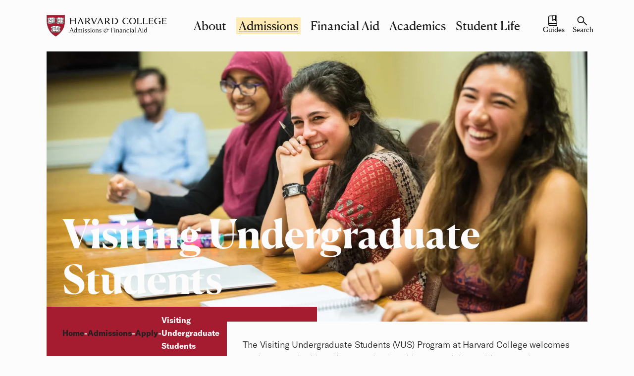

--- FILE ---
content_type: text/html; charset=UTF-8
request_url: https://college.harvard.edu/admissions/apply/visiting-undergraduate-students
body_size: 121763
content:
<!DOCTYPE html>
<html lang="en" dir="ltr" prefix="og: https://ogp.me/ns#">
  <head>

    <!-- dataLayer -->
    <script>
      window.dataLayer = window.dataLayer || [];
      dataLayer.push({
        'event': 'pageview',
        'ContentType': 'Basic page',
        'ContentCategory': 'Admissions',
        'PrimaryAudience': 'Prospective'
      });
    </script>
    <!-- End dataLayer -->

    <script async src="https://www.googleoptimize.com/optimize.js?id=GTM-5M53LDW"></script>
    <script async src="https://siteimproveanalytics.com/js/siteanalyze_2992.js"></script>

    <!-- YouTube iframe_api -->
        <!-- end YouTube iframe_api -->

    <!-- Google Tag Manager -->
    <script async>(function(w,d,s,l,i){w[l]=w[l]||[];w[l].push({'gtm.start':
    new Date().getTime(),event:'gtm.js'});var f=d.getElementsByTagName(s)[0],
    j=d.createElement(s),dl=l!='dataLayer'?'&l='+l:'';j.async=true;j.src=
    'https://www.googletagmanager.com/gtm.js?id='+i+dl;f.parentNode.insertBefore(j,f);
    })(window,document,'script','dataLayer','GTM-NZJNZZB');</script>
    <!-- End Google Tag Manager -->

    <meta charset="utf-8" />
<meta name="description" content="The Visiting Undergraduate Students (VUS) Program welcomes students enrolled in colleges around the world to spend a semester or year at Harvard." />
<link rel="canonical" href="https://college.harvard.edu/admissions/apply/visiting-undergraduate-students" />
<meta property="og:site_name" content="Harvard College" />
<meta property="og:title" content="Visiting Undergraduate Students" />
<meta property="og:description" content="The Visiting Undergraduate Students (VUS) Program welcomes students enrolled in colleges around the world to spend a semester or year at Harvard." />
<meta property="og:image" content="https://college.harvard.edu/sites/default/files/portal/harvard_college_social.jpg" />
<meta name="twitter:card" content="summary_large_image" />
<meta name="twitter:description" content="The Visiting Undergraduate Students (VUS) Program welcomes students enrolled in colleges around the world to spend a semester or year at Harvard." />
<meta name="twitter:title" content="Visiting Undergraduate Students" />
<meta name="twitter:creator" content="@applytoharvard" />
<meta name="twitter:image" content="https://college.harvard.edu/sites/default/files/portal/harvard_college_social.jpg" />
<meta name="Generator" content="Drupal 11 (https://www.drupal.org)" />
<meta name="MobileOptimized" content="width" />
<meta name="HandheldFriendly" content="true" />
<meta name="viewport" content="width=device-width, initial-scale=1.0" />
<script type="application/ld+json">{
    "@context": "https://schema.org",
    "@graph": [
        {
            "@type": "CollegeOrUniversity",
            "name": "Harvard College"
        }
    ]
}</script>
<link rel="icon" href="/core/misc/favicon.ico" type="image/vnd.microsoft.icon" />

    <title>Visiting Undergraduate Students | Harvard</title>

        
    <link rel="apple-touch-icon" sizes="180x180" href="/themes/custom/harvard_college/assets/dependencies/favicon/apple-touch-icon.png">
<link rel="icon" type="image/png" sizes="32x32" href="/themes/custom/harvard_college/assets/dependencies/favicon/favicon-32x32.png">
<link rel="icon" type="image/png" sizes="16x16" href="/themes/custom/harvard_college/assets/dependencies/favicon/favicon-16x16.png">
<link rel="manifest" href="/themes/custom/harvard_college/assets/dependencies/favicon/site.webmanifest">
<link rel="mask-icon" href="/themes/custom/harvard_college/assets/dependencies/favicon/safari-pinned-tab.svg" color="#a51c30">
<link rel="shortcut icon" href="/themes/custom/harvard_college/assets/dependencies/favicon/favicon.ico">
<meta name="msapplication-TileColor" content="#303030">
<meta name="msapplication-TileImage" content="/themes/custom/harvard_college/assets/dependencies/favicon/mstile-144x144.png">
<meta name="msapplication-config" content="/themes/custom/harvard_college/assets/dependencies/favicon/browserconfig.xml">
<meta name="theme-color" content="#ffffff">

    <link rel="stylesheet" media="all" href="/sites/default/files/css/css_zlotbImsGidaCSjsqr5Opp_qhpCDXoiO5w2Puj_-kE0.css?delta=0&amp;language=en&amp;theme=harvard_college&amp;include=eJxFyEEKQyEMBcALWXMkiRpUiN-Qp5bevtBNN7OYzn7ZaypLVZpQ05VZXwUIY5qvKzXNo3skiErZNCaCsXNztg6qfow1_ieex07WgS414IMtkzJDwh3yBv2Mc9Wj8gX2DTDm" />
<link rel="stylesheet" media="all" href="/sites/default/files/css/css_SHZHY_JbKQ-pwOxkWk-B3sVFRTaBL0cXtWIWIXLvPrc.css?delta=1&amp;language=en&amp;theme=harvard_college&amp;include=eJxFyEEKQyEMBcALWXMkiRpUiN-Qp5bevtBNN7OYzn7ZaypLVZpQ05VZXwUIY5qvKzXNo3skiErZNCaCsXNztg6qfow1_ieex07WgS414IMtkzJDwh3yBv2Mc9Wj8gX2DTDm" />

    

  </head>
  <body class="harvard-site harvard-site--page">

    <!-- Google Tag Manager (noscript) -->
    <noscript><iframe src="https://www.googletagmanager.com/ns.html?id=GTM-NZJNZZB"
    height="0" width="0" style="display:none;visibility:hidden"></iframe></noscript>
    <!-- End Google Tag Manager (noscript) -->

        <div class="c-skip-links">
  <div class="o-container-fluid">
    <a href="#main-content" class="c-skip-links__link c-skip-links--site"><span>Skip to main content</span></a>
                </div>
</div>

          
<header id="harvard-site-header" class="m-site-header">

        
  <div class="o-container-fluid">
    <div class="m-site-header__inner">
      <a href="https://college.harvard.edu/" class="m-site-header__logo">
                  <svg viewBox="0 0 518 94" version="1.1" xmlns="http://www.w3.org/2000/svg" xmlns:xlink="http://www.w3.org/1999/xlink">
    <g id="Page-1" stroke="none" stroke-width="1" fill="none" fill-rule="evenodd">
        <g id="SVG-Layer" transform="translate(0.500000, -0.500000)" fill-rule="nonzero">
            <g id="Harvard-College-Admissions-&amp;-Financial-Aid">
                <g id="Group" transform="translate(98.000000, 54.000000)" fill="#1E1E1E">
                    <path d="M0.2,21.9 C1.4,21.5 1.7,20.9 2.2,19.8 L8.6,4 C8.9,3.3 9.3,1.7 9.3,1.7 L10.9,1.7 C10.9,1.7 11.3,3.3 11.6,4 L17.5,19.8 C17.9,21 18.4,21.6 19.6,21.9 L19.6,22.3 C19.1,22.3 17.3,22.2 16.8,22.2 C16.3,22.2 14.5,22.3 14,22.3 L14,21.9 C14.9,21.6 15,21.1 15,20.6 C15,20.3 14.7,19.6 14.6,19.4 L13.4,16.3 L5.3,16.3 L4.2,18.9 C4.1,19.2 3.8,20.3 3.7,20.5 C3.6,21.2 4,21.6 4.8,21.9 L4.8,22.3 C4.4,22.3 3.1,22.2 2.7,22.2 C2.3,22.2 0.7,22.3 0.2,22.3 L0.2,21.9 L0.2,21.9 Z M12.9,14.9 L9.5,5.9 L5.9,14.9 L12.9,14.9 Z" id="Shape"></path>
                    <path d="M33.8,21.2 C33.8,21.2 33.1,21.5 32.5,22 C32,22.3 31.3,22.9 31.3,22.9 C30.9,22.5 30.3,21.8 30,20.9 C29.1,21.9 27.3,22.6 25.3,22.6 C22.1,22.6 19.8,19.5 19.8,15.9 C19.8,12.2 22.2,8.9 25.7,8.9 C27.3,8.9 28.7,9.5 29.7,10.5 L29.7,4.2 C29.7,3.2 29.1,2.7 28.1,2.5 L28.1,2.2 L31.8,0.7 L32.1,0.7 L32.1,19.6 C32.1,20.6 32.4,20.9 32.8,20.9 C33,20.9 33.4,20.9 33.5,20.8 L33.8,21.2 Z M29.7,12.9 C29.5,11.3 27.9,10.3 26.1,10.3 C23.6,10.3 22.4,12.9 22.4,15.5 C22.4,18.3 23.9,21 26.5,21 C27.7,21 29.1,20.4 29.7,19.3 L29.7,12.9 Z" id="Shape"></path>
                    <path d="M35.4,21.9 C36.1,21.6 36.8,21.3 36.8,20.7 L36.8,12.4 C36.8,11.4 36.2,10.9 35.2,10.7 L35.2,10.4 L38.7,8.9 L39,8.9 L39.1,11 C40.2,9.9 41.5,8.9 43.5,8.9 C45.4,8.9 46.4,9.8 46.8,11 C47.9,9.9 49.6,8.9 51.5,8.9 C54.2,8.9 55,10.6 55,12.8 L55,20.8 C55,21.4 55.7,21.7 56.4,22 L56.4,22.4 C56,22.4 54.2,22.3 53.7,22.3 C53.2,22.3 51.5,22.4 51.1,22.4 L51.1,22 C51.8,21.7 52.5,21.4 52.5,20.8 L52.5,14.6 C52.5,12.4 52.4,10.6 50.1,10.6 C48.8,10.6 47.6,11.3 46.9,12.1 C46.9,12.4 46.9,12.6 46.9,12.9 L46.9,20.9 C46.9,21.5 47.6,21.8 48.3,22.1 L48.3,22.5 C47.9,22.5 46,22.4 45.6,22.4 C45.2,22.4 43.4,22.5 43,22.5 L43,22.1 C43.7,21.8 44.4,21.5 44.4,20.9 L44.4,14.7 C44.4,12.5 44.3,10.7 42,10.7 C40.6,10.7 39.5,11.7 38.8,12.4 L38.8,20.9 C38.8,21.5 39.5,21.8 40.2,22.1 L40.2,22.5 C39.8,22.5 38,22.4 37.5,22.4 C37,22.4 35.3,22.5 34.9,22.5 L34.9,21.9 L35.4,21.9 Z" id="Path"></path>
                    <path d="M58.9,21.9 C59.6,21.6 60.3,21.3 60.3,20.7 L60.3,12.4 C60.3,11.4 59.7,10.9 58.7,10.7 L58.7,10.4 L62.4,8.9 L62.7,8.9 L62.7,20.7 C62.7,21.3 63.4,21.6 64.1,21.9 L64.1,22.3 C63.7,22.3 61.9,22.2 61.4,22.2 C60.9,22.2 59.2,22.3 58.8,22.3 L58.8,21.9 L58.9,21.9 Z M61.4,3.6 C62.2,3.6 62.8,4.3 62.8,5 C62.8,5.8 62.1,6.4 61.4,6.4 C60.7,6.4 60,5.8 60,5 C60,4.3 60.6,3.6 61.4,3.6 Z" id="Shape"></path>
                    <path d="M66.9,19.1 L67.3,19.1 C68.2,20.7 69.2,21.4 70.8,21.4 C72.6,21.4 73.6,20.7 73.6,19.6 C73.6,18.8 73.2,18.3 72.6,18 L68.7,16.1 C67.4,15.5 66.6,14.5 66.6,12.9 C66.6,10.3 68.9,8.9 71.4,8.9 C72.7,8.9 74.3,9.2 75.4,9.5 L75.4,12.2 L75,12.2 C74.3,11 73.1,10 71.5,10 C69.9,10 69,10.8 69,12 C69,13 69.4,13.5 70.4,14 L74.4,15.9 C75.1,16.2 76,17.1 76,18.6 C76,21.1 74,22.5 70.9,22.5 C69.6,22.5 68,22.2 66.9,21.9 L66.9,19.1 L66.9,19.1 Z" id="Path"></path>
                    <path d="M79,19.1 L79.4,19.1 C80.3,20.7 81.3,21.4 82.9,21.4 C84.7,21.4 85.7,20.7 85.7,19.6 C85.7,18.8 85.3,18.3 84.7,18 L80.8,16.1 C79.5,15.5 78.7,14.5 78.7,12.9 C78.7,10.3 81,8.9 83.5,8.9 C84.8,8.9 86.4,9.2 87.5,9.5 L87.5,12.2 L87.1,12.2 C86.4,11 85.2,10 83.6,10 C82,10 81.1,10.8 81.1,12 C81.1,13 81.5,13.5 82.5,14 L86.5,15.9 C87.2,16.2 88.1,17.1 88.1,18.6 C88.1,21.1 86.1,22.5 83,22.5 C81.7,22.5 80.1,22.2 79,21.9 L79,19.1 L79,19.1 Z" id="Path"></path>
                    <path d="M90.8,21.9 C91.5,21.6 92.2,21.3 92.2,20.7 L92.2,12.4 C92.2,11.4 91.6,10.9 90.6,10.7 L90.6,10.4 L94.3,8.9 L94.6,8.9 L94.6,20.7 C94.6,21.3 95.3,21.6 96,21.9 L96,22.3 C95.6,22.3 93.8,22.2 93.3,22.2 C92.8,22.2 91.1,22.3 90.7,22.3 L90.7,21.9 L90.8,21.9 Z M93.4,3.6 C94.2,3.6 94.8,4.3 94.8,5 C94.8,5.8 94.1,6.4 93.4,6.4 C92.6,6.4 91.9,5.8 91.9,5 C91.9,4.3 92.6,3.6 93.4,3.6 Z" id="Shape"></path>
                    <path d="M97.9,15.7 C97.9,11.8 100.7,8.9 104.6,8.9 C108.5,8.9 111.3,11.8 111.3,15.7 C111.3,19.7 108.6,22.5 104.6,22.5 C100.6,22.5 97.9,19.7 97.9,15.7 Z M108.7,15.7 C108.7,13.1 107.5,10 104.6,10 C101.7,10 100.5,13.1 100.5,15.7 C100.5,18.3 101.7,21.4 104.6,21.4 C107.5,21.4 108.7,18.3 108.7,15.7 Z" id="Shape"></path>
                    <path d="M113,21.9 C113.7,21.6 114.4,21.3 114.4,20.7 L114.4,12.4 C114.4,11.4 113.8,10.9 112.8,10.7 L112.8,10.4 L116.3,8.9 L116.6,8.9 L116.7,11 C117.8,9.9 119.3,8.9 121.2,8.9 C123.9,8.9 125.5,10.6 125.5,12.8 L125.5,20.8 C125.5,21.4 126.2,21.7 126.9,22 L126.9,22.4 C126.5,22.4 124.7,22.3 124.2,22.3 C123.7,22.3 122,22.4 121.6,22.4 L121.6,22 C122.3,21.7 123,21.4 123,20.8 L123,14.6 C123,12.4 122.1,10.6 119.9,10.6 C118.5,10.6 117.2,11.6 116.6,12.3 L116.6,20.8 C116.6,21.4 117.3,21.7 118,22 L118,22.4 C117.6,22.4 115.8,22.3 115.3,22.3 C114.8,22.3 113.1,22.4 112.7,22.4 L112.7,21.9 L113,21.9 Z" id="Path"></path>
                    <path d="M129.5,19.1 L129.9,19.1 C130.8,20.7 131.8,21.4 133.4,21.4 C135.2,21.4 136.2,20.7 136.2,19.6 C136.2,18.8 135.8,18.3 135.2,18 L131.3,16.1 C130,15.5 129.2,14.5 129.2,12.9 C129.2,10.3 131.5,8.9 134,8.9 C135.3,8.9 136.9,9.2 138,9.5 L138,12.2 L137.6,12.2 C136.9,11 135.7,10 134.1,10 C132.5,10 131.6,10.8 131.6,12 C131.6,13 132,13.5 133,14 L137,15.9 C137.7,16.2 138.6,17.1 138.6,18.6 C138.6,21.1 136.6,22.5 133.5,22.5 C132.2,22.5 130.6,22.2 129.5,21.9 L129.5,19.1 L129.5,19.1 Z" id="Path"></path>
                    <path d="M158.2,5.4 C158.6,4.4 158.8,3.9 158.8,3.4 C158.8,2.9 158.5,2.5 158.1,2.3 L158.2,1.9 C159.8,2 161.6,2 163.2,1.9 L163.1,2.3 C162.1,2.6 160.9,3.4 160.2,4.2 C159.9,4.6 159.3,6 158.5,7.6 L152.8,19.6 C153.8,20.2 155.1,20.5 156.1,20.5 C161.8,20.5 164.6,16.3 165.1,10.3 C164.6,9.7 163.6,9.2 162.8,9.2 C161.9,9.2 161.2,10 160.9,10.6 L160.2,10.3 C161.1,8.8 162.8,7.6 164.4,7.6 C167.3,7.6 168,11.2 169.7,11.2 C170.3,11.2 170.6,10.6 170.6,10.1 C170.6,9.3 169.8,9.1 169.8,8.3 C169.8,7.8 170.3,7.4 170.8,7.4 C171.6,7.4 172,8.3 172,9 C172,10.6 170.8,12.6 168.6,12.6 C167.6,12.6 166.5,11.7 165.9,11 C165.4,19.9 160.7,22.7 155.6,22.7 C150.7,22.7 148.5,19.3 148.5,15.2 C148.5,11.7 150.7,6.5 155.2,6.5 C155.8,6.5 156.7,6.7 157.4,7.1 L158.2,5.4 Z M156.4,9.2 C155.9,8.6 155,8.1 154,8.1 C151,8.1 150.1,11.9 150.1,14 C150.1,15.1 150.4,17.1 151.8,18.8 L156.4,9.2 Z" id="Shape"></path>
                    <path d="M179.6,21.9 C180.6,21.7 181.1,20.9 181.1,20.1 L181.1,4 C181.1,3.2 180.5,2.5 179.6,2.3 L179.6,1.9 L188.3,1.9 C190.1,1.9 191.5,1.8 192.5,1.7 L192.4,5.2 L192,5.2 C191.6,3.9 190.6,3.2 189,3.2 L183.6,3.2 L183.6,11.1 L188.4,11.1 C189.3,11.1 189.8,10.8 190.2,10 L190.6,10 C190.6,10.3 190.6,11.4 190.6,11.7 C190.6,12 190.7,13.1 190.7,13.5 L190.3,13.5 C189.9,12.8 189.3,12.4 188.5,12.4 L183.7,12.4 L183.7,20.2 C183.7,21 184.1,21.7 185.8,21.9 L185.8,22.3 C185.4,22.3 183.2,22.2 182.6,22.2 C182.1,22.2 179.9,22.3 179.5,22.3 L179.5,21.9 L179.6,21.9 Z" id="Path"></path>
                    <path d="M194,21.9 C194.7,21.6 195.4,21.3 195.4,20.7 L195.4,12.4 C195.4,11.4 194.8,10.9 193.8,10.7 L193.8,10.4 L197.5,8.9 L197.8,8.9 L197.8,20.7 C197.8,21.3 198.5,21.6 199.2,21.9 L199.2,22.3 C198.8,22.3 196.9,22.2 196.5,22.2 C196.1,22.2 194.3,22.3 193.9,22.3 L193.9,21.9 L194,21.9 Z M196.5,3.6 C197.3,3.6 197.9,4.3 197.9,5 C197.9,5.8 197.2,6.4 196.5,6.4 C195.8,6.4 195,5.8 195,5 C195,4.3 195.7,3.6 196.5,3.6 Z" id="Shape"></path>
                    <path d="M201.3,21.9 C202,21.6 202.7,21.3 202.7,20.7 L202.7,12.4 C202.7,11.4 202.1,10.9 201.1,10.7 L201.1,10.4 L204.6,8.9 L204.9,8.9 L205,11 C206.1,9.9 207.6,8.9 209.5,8.9 C212.2,8.9 213.8,10.6 213.8,12.8 L213.8,20.8 C213.8,21.4 214.5,21.7 215.2,22 L215.2,22.4 C214.8,22.4 213,22.3 212.5,22.3 C212,22.3 210.3,22.4 209.9,22.4 L209.9,22 C210.6,21.7 211.3,21.4 211.3,20.8 L211.3,14.6 C211.3,12.4 210.4,10.6 208.2,10.6 C206.8,10.6 205.5,11.6 204.9,12.3 L204.9,20.8 C204.9,21.4 205.6,21.7 206.3,22 L206.3,22.4 C205.9,22.4 204,22.3 203.6,22.3 C203.2,22.3 201.4,22.4 201,22.4 L201,21.9 L201.3,21.9 Z" id="Path"></path>
                    <path d="M218.6,9.5 C219.8,9.2 221.2,8.9 223.1,8.9 C226.9,8.9 227.6,10.8 227.6,13 L227.6,19.6 C227.6,20.6 227.9,20.9 228.3,20.9 C228.5,20.9 228.9,20.9 229,20.8 L229.2,21.3 C229.2,21.3 228.5,21.6 227.9,22.1 C227.4,22.4 226.7,23 226.7,23 C226.3,22.6 225.7,21.9 225.4,21 C224.5,22 223,22.7 221.3,22.7 C218.9,22.7 217.2,21.6 217.2,19 C217.2,16.6 219.5,15.4 221.8,14.9 C222.4,14.8 224.5,14.8 225.2,14.8 L225.2,12.7 C225.2,11.3 224.3,10.1 222.4,10.1 C220.8,10.1 219.8,10.9 219,12.2 L218.6,12.2 L218.6,9.5 L218.6,9.5 Z M225.2,15.7 L223.3,15.7 C221.4,15.7 219.8,16.7 219.8,18.7 C219.8,20.2 220.8,21 222,21 C223.3,21 224.5,20.3 225.2,19.2 L225.2,15.7 Z" id="Shape"></path>
                    <path d="M230.9,21.9 C231.6,21.6 232.3,21.3 232.3,20.7 L232.3,12.4 C232.3,11.4 231.7,10.9 230.7,10.7 L230.7,10.4 L234.2,8.9 L234.5,8.9 L234.6,11 C235.7,9.9 237.2,8.9 239.1,8.9 C241.8,8.9 243.4,10.6 243.4,12.8 L243.4,20.8 C243.4,21.4 244.1,21.7 244.8,22 L244.8,22.4 C244.4,22.4 242.6,22.3 242.1,22.3 C241.6,22.3 239.9,22.4 239.5,22.4 L239.5,22 C240.2,21.7 240.9,21.4 240.9,20.8 L240.9,14.6 C240.9,12.4 240,10.6 237.8,10.6 C236.4,10.6 235.1,11.6 234.5,12.3 L234.5,20.8 C234.5,21.4 235.2,21.7 235.9,22 L235.9,22.4 C235.5,22.4 233.6,22.3 233.2,22.3 C232.8,22.3 231,22.4 230.6,22.4 L230.6,21.9 L230.9,21.9 Z" id="Path"></path>
                    <path d="M258.5,20.2 C257.8,21 256.1,22.5 253.6,22.5 C249.1,22.5 246.8,19.8 246.8,15.7 C246.8,11.4 249.7,8.9 253.6,8.9 C254.9,8.9 256.8,9.2 258,9.5 L258,12.2 L257.6,12.2 C256.8,10.9 255.5,10 253.7,10 C251,10 249.4,12.1 249.4,15.3 C249.4,18.8 251.3,21 254.1,21 C255.8,21 257.3,20.4 258.1,19.6 L258.5,20.2 Z" id="Path"></path>
                    <path d="M260.9,21.9 C261.6,21.6 262.3,21.3 262.3,20.7 L262.3,12.4 C262.3,11.4 261.7,10.9 260.7,10.7 L260.7,10.4 L264.4,8.9 L264.7,8.9 L264.7,20.7 C264.7,21.3 265.4,21.6 266.1,21.9 L266.1,22.3 C265.7,22.3 263.8,22.2 263.4,22.2 C263,22.2 261.2,22.3 260.8,22.3 L260.8,21.9 L260.9,21.9 Z M263.4,3.6 C264.2,3.6 264.8,4.3 264.8,5 C264.8,5.8 264.1,6.4 263.4,6.4 C262.7,6.4 261.9,5.8 261.9,5 C261.9,4.3 262.6,3.6 263.4,3.6 Z" id="Shape"></path>
                    <path d="M269.6,9.5 C270.8,9.2 272.2,8.9 274.1,8.9 C277.9,8.9 278.6,10.8 278.6,13 L278.6,19.6 C278.6,20.6 278.9,20.9 279.3,20.9 C279.5,20.9 279.9,20.9 280,20.8 L280.2,21.3 C280.2,21.3 279.5,21.6 278.9,22.1 C278.4,22.4 277.7,23 277.7,23 C277.3,22.6 276.7,21.9 276.4,21 C275.5,22 274,22.7 272.3,22.7 C269.9,22.7 268.2,21.6 268.2,19 C268.2,16.6 270.5,15.4 272.8,14.9 C273.4,14.8 275.5,14.8 276.2,14.8 L276.2,12.7 C276.2,11.3 275.3,10.1 273.4,10.1 C271.8,10.1 270.8,10.9 270,12.2 L269.6,12.2 L269.6,9.5 L269.6,9.5 Z M276.2,15.7 L274.3,15.7 C272.4,15.7 270.8,16.7 270.8,18.7 C270.8,20.2 271.8,21 273,21 C274.3,21 275.5,20.3 276.2,19.2 L276.2,15.7 Z" id="Shape"></path>
                    <path d="M282,21.9 C282.7,21.6 283.4,21.3 283.4,20.7 L283.4,4.1 C283.4,3.1 282.8,2.6 281.8,2.4 L281.8,2.1 L285.5,0.6 L285.8,0.6 L285.8,20.7 C285.8,21.3 286.5,21.6 287.2,21.9 L287.2,22.3 C286.8,22.3 284.9,22.2 284.5,22.2 C284.1,22.2 282.3,22.3 281.9,22.3 L281.9,21.9 L282,21.9 Z" id="Path"></path>
                    <path d="M294.5,21.9 C295.7,21.5 296,20.9 296.5,19.8 L302.9,4 C303.2,3.3 303.6,1.7 303.6,1.7 L305.2,1.7 C305.2,1.7 305.6,3.3 305.9,4 L311.8,19.8 C312.2,21 312.7,21.6 313.9,21.9 L313.9,22.3 C313.4,22.3 311.6,22.2 311.1,22.2 C310.6,22.2 308.8,22.3 308.3,22.3 L308.3,21.9 C309.2,21.6 309.3,21.1 309.3,20.6 C309.3,20.3 309,19.6 308.9,19.4 L307.7,16.3 L299.6,16.3 L298.5,18.9 C298.4,19.2 298.1,20.3 298,20.5 C297.9,21.2 298.3,21.6 299.1,21.9 L299.1,22.3 C298.7,22.3 297.4,22.2 297,22.2 C296.6,22.2 295,22.3 294.5,22.3 L294.5,21.9 L294.5,21.9 Z M307.2,14.9 L303.8,5.9 L300.2,14.9 L307.2,14.9 Z" id="Shape"></path>
                    <path d="M315.2,21.9 C315.9,21.6 316.6,21.3 316.6,20.7 L316.6,12.4 C316.6,11.4 316,10.9 315,10.7 L315,10.4 L318.7,8.9 L319,8.9 L319,20.7 C319,21.3 319.7,21.6 320.4,21.9 L320.4,22.3 C320,22.3 318.1,22.2 317.7,22.2 C317.3,22.2 315.5,22.3 315.1,22.3 L315.1,21.9 L315.2,21.9 Z M317.7,3.6 C318.5,3.6 319.1,4.3 319.1,5 C319.1,5.8 318.4,6.4 317.7,6.4 C317,6.4 316.2,5.8 316.2,5 C316.3,4.3 317,3.6 317.7,3.6 Z" id="Shape"></path>
                    <path d="M336.4,21.2 C336.4,21.2 335.7,21.5 335.1,22 C334.6,22.3 333.9,22.9 333.9,22.9 C333.5,22.5 332.9,21.8 332.6,20.9 C331.7,21.9 329.9,22.6 327.9,22.6 C324.7,22.6 322.4,19.5 322.4,15.9 C322.4,12.2 324.8,8.9 328.3,8.9 C329.9,8.9 331.3,9.5 332.3,10.5 L332.3,4.2 C332.3,3.2 331.7,2.7 330.7,2.5 L330.7,2.2 L334.4,0.7 L334.7,0.7 L334.7,19.6 C334.7,20.6 335,20.9 335.4,20.9 C335.6,20.9 336,20.9 336.1,20.8 L336.4,21.2 Z M332.4,12.9 C332.2,11.3 330.6,10.3 328.8,10.3 C326.3,10.3 325.1,12.9 325.1,15.5 C325.1,18.3 326.6,21 329.2,21 C330.4,21 331.8,20.4 332.4,19.3 L332.4,12.9 Z" id="Shape"></path>
                </g>
                <g id="Group" transform="translate(99.000000, 13.000000)" fill="#1E1E1E">
                    <path d="M0,26.9 C1.2,26.6 1.9,25.5 1.9,24.6 L1.9,3.8 C1.9,2.9 1.2,1.9 0,1.5 L0,0.8 C0.6,0.8 3.3,0.9 4,0.9 C4.8,0.9 7.7,0.8 8.3,0.8 L8.3,1.5 C7.1,1.8 6.3,2.9 6.3,3.8 L6.3,12.3 L22.8,12.3 L22.8,3.8 C22.8,2.9 22.1,1.8 20.9,1.5 L20.9,0.8 C21.5,0.8 24.3,0.9 25.1,0.9 C25.8,0.9 28.5,0.8 29.2,0.8 L29.2,1.5 C28,1.8 27.2,2.9 27.2,3.8 L27.2,24.6 C27.2,25.5 27.9,26.5 29.2,26.9 L29.2,27.6 C28.6,27.6 25.8,27.5 25.1,27.5 C24.3,27.5 21.5,27.6 20.9,27.6 L20.9,26.9 C22.1,26.6 22.8,25.5 22.8,24.6 L22.8,14.5 L6.3,14.5 L6.3,24.6 C6.3,25.5 7,26.5 8.3,26.9 L8.3,27.6 C7.7,27.6 4.8,27.5 4,27.5 C3.3,27.5 0.6,27.6 0,27.6 L1.42108547e-14,26.9 L0,26.9 Z" id="Path"></path>
                    <path d="M33.1,26.9 C34.6,26.5 35.3,25.4 36,23.9 L45.3,3.6 C45.7,2.7 46.3,0.5 46.3,0.5 L49.1,0.5 C49.1,0.5 49.7,2.8 50.1,3.6 L58.6,23.9 C59.2,25.3 59.9,26.4 61.6,26.8 L61.6,27.5 C60.6,27.5 57.9,27.4 57.2,27.4 C56.5,27.4 53.9,27.5 53,27.5 L53,26.8 C54.3,26.4 54.5,25.6 54.4,25 C54.3,24.7 54,23.8 53.9,23.5 L52.2,19.7 L41,19.7 L39.3,23.5 C39.2,23.8 38.8,24.7 38.8,25 C38.7,25.6 39.1,26.4 40.5,26.8 L40.5,27.5 C39.6,27.5 37.8,27.4 37.2,27.4 L33.3,27.4 L33.3,26.9 L33.1,26.9 Z M51.2,17.6 L46.7,6.9 L41.9,17.6 L51.2,17.6 L51.2,17.6 Z" id="Shape"></path>
                    <path d="M65.6,26.9 C67,26.6 67.8,25.5 67.8,24.6 L67.8,3.8 C67.8,2.9 67.2,1.8 65.6,1.5 L65.6,0.8 C66.5,0.8 69.2,0.9 70,0.9 C71.3,0.9 75.1,0.6 76.6,0.6 C81.9,0.6 87.1,2.8 87.1,8.5 C87.1,11.9 84.4,14.5 80.3,15.5 L87.2,23.5 C88.2,24.7 89.7,26.2 91,26.9 L91,27.5 C87.1,28.1 85.2,27.8 82.9,25.1 L75,16 C73.9,16 72.9,15.9 72.1,15.8 L72.1,24.5 C72.1,25.4 72.8,26.5 74.4,26.8 L74.4,27.5 C73.5,27.5 70.7,27.4 69.9,27.4 C69.2,27.4 66.5,27.5 65.6,27.5 L65.6,26.9 Z M72.2,13.7 C73.1,13.8 74.5,13.9 75.8,13.9 C80.9,13.9 82.5,11 82.5,8.4 C82.5,4.7 80,2.3 75.5,2.3 C74.6,2.3 73.1,2.4 72.2,2.6 L72.2,13.7 L72.2,13.7 Z" id="Shape"></path>
                    <path d="M94.1,3.6 C93.5,2.3 93.1,1.8 91.8,1.4 L91.8,0.7 C92.8,0.7 95.4,0.8 96.1,0.8 C96.8,0.8 99.5,0.7 100.5,0.7 L100.5,1.4 C99.6,1.6 98.6,2.1 98.6,2.9 C98.6,3.2 98.9,3.9 99,4.2 L106.5,22.1 L114.2,4.7 C114.5,4 114.5,3.1 114.4,2.9 C114.3,2.2 114,1.7 112.9,1.5 L112.9,0.8 C113.8,0.8 115.8,0.9 116.4,0.9 C117,0.9 119,0.8 119.9,0.8 L119.9,1.5 C118.5,1.8 117.9,2.6 117.3,3.8 L106.6,28 L104.3,28 L94.1,3.6 Z" id="Path"></path>
                    <path d="M118.4,26.9 C119.9,26.5 120.6,25.4 121.3,23.9 L130.6,3.6 C131,2.7 131.6,0.5 131.6,0.5 L134.4,0.5 C134.4,0.5 135,2.8 135.4,3.6 L143.9,23.9 C144.5,25.3 145.2,26.4 146.9,26.8 L146.9,27.5 C145.9,27.5 143.2,27.4 142.5,27.4 C141.8,27.4 139.2,27.5 138.3,27.5 L138.3,26.8 C139.6,26.4 139.8,25.6 139.7,25 C139.6,24.7 139.3,23.8 139.2,23.5 L137.5,19.7 L126.3,19.7 L124.6,23.5 C124.5,23.8 124.1,24.7 124.1,25 C124,25.6 124.4,26.4 125.8,26.8 L125.8,27.5 C124.9,27.5 123.1,27.4 122.5,27.4 L118.6,27.4 L118.6,26.9 L118.4,26.9 Z M136.4,17.6 L131.9,6.9 L127.1,17.6 L136.4,17.6 L136.4,17.6 Z" id="Shape"></path>
                    <path d="M150.8,26.9 C152.2,26.6 153,25.5 153,24.6 L153,3.8 C153,2.9 152.4,1.8 150.8,1.5 L150.8,0.8 C151.7,0.8 154.4,0.9 155.2,0.9 C156.5,0.9 160.3,0.6 161.8,0.6 C167.1,0.6 172.3,2.8 172.3,8.5 C172.3,11.9 169.6,14.5 165.5,15.5 L172.4,23.5 C173.4,24.7 174.9,26.2 176.2,26.9 L176.2,27.5 C172.3,28.1 170.4,27.8 168.1,25.1 L160.2,16 C159.1,16 158.1,15.9 157.3,15.8 L157.3,24.5 C157.3,25.4 158,26.5 159.6,26.8 L159.6,27.5 C158.7,27.5 155.9,27.4 155.1,27.4 C154.4,27.4 151.7,27.5 150.8,27.5 L150.8,26.9 Z M157.4,13.7 C158.3,13.8 159.7,13.9 161,13.9 C166.1,13.9 167.7,11 167.7,8.4 C167.7,4.7 165.2,2.3 160.7,2.3 C159.8,2.3 158.3,2.4 157.4,2.6 L157.4,13.7 Z" id="Shape"></path>
                    <path d="M181.6,26.9 C183.1,26.6 183.8,25.4 183.8,24.5 L183.8,3.8 C183.8,2.9 183.1,1.8 181.6,1.5 L181.6,0.8 C182.5,0.8 185.2,0.9 186,0.9 C187.3,0.9 191.3,0.6 194.2,0.6 C203.3,0.6 209.4,6.7 209.4,14.6 C209.4,22.3 203.2,27.7 194.2,27.7 C191.3,27.7 187.3,27.5 186,27.5 C185.2,27.5 182.5,27.6 181.6,27.6 L181.6,26.9 Z M188.1,25.5 C189.1,25.7 191,25.8 192.4,25.8 C199.9,25.8 204.7,21.2 204.7,14.4 C204.7,7.9 199.8,2.3 192.6,2.3 C191.1,2.3 189.1,2.4 188.1,2.6 L188.1,25.5 Z" id="Shape"></path>
                    <path d="M254.1,21.9 L253.8,26.6 C253.6,26.5 252.7,26.7 251.5,26.9 C248.9,27.4 246.6,28 243.9,28 C233.4,28 228.3,21.8 228.3,14.1 C228.3,6.3 234.4,0.3 243.9,0.3 C246.8,0.3 248.7,0.9 250,1.2 C251.5,1.5 252.8,1.7 253.3,1.7 L253.6,6.5 L252.9,6.5 C251.2,3.4 247.2,2.3 243.9,2.3 C237,2.3 233,7.6 233,14.1 C233,19.4 236.9,26 243.9,26 C247.4,26 251.6,25.1 253.4,21.8 L254.1,21.8 L254.1,21.9 Z" id="Path"></path>
                    <path d="M272.2,0.3 C281.2,0.3 286.9,6.6 286.9,14.1 C286.9,21.6 281.2,28 272.2,28 C263.2,28 257.4,21.6 257.4,14.1 C257.4,6.6 263.2,0.3 272.2,0.3 Z M282.2,14.1 C282.2,8 279.2,2.3 272.3,2.3 C265.4,2.3 262.2,8.1 262.2,14.1 C262.2,20.2 265.3,26 272.3,26 C279.3,26 282.2,20.2 282.2,14.1 Z" id="Shape"></path>
                    <path d="M290.6,26.9 C292.1,26.6 292.8,25.4 292.8,24.5 L292.8,3.8 C292.8,2.7 292.2,1.9 290.5,1.5 L290.5,0.8 C291.1,0.8 294.3,0.9 295.1,0.9 C295.8,0.9 299,0.8 299.6,0.8 L299.6,1.5 C297.9,1.9 297.2,2.6 297.2,3.8 L297.2,25.3 L305.5,25.3 C308.3,25.3 309.7,24.3 310.8,22 L311.5,22.2 L310.8,27.8 C308.2,27.6 306.7,27.6 303.8,27.6 L295,27.6 C294.2,27.6 291.5,27.7 290.6,27.7 L290.6,26.9 Z" id="Path"></path>
                    <path d="M315.8,26.9 C317.3,26.6 318,25.4 318,24.5 L318,3.8 C318,2.7 317.4,1.9 315.7,1.5 L315.7,0.8 C316.3,0.8 319.5,0.9 320.3,0.9 C321,0.9 324.2,0.8 324.8,0.8 L324.8,1.5 C323.1,1.9 322.4,2.6 322.4,3.8 L322.4,25.3 L330.7,25.3 C333.5,25.3 334.9,24.3 336,22 L336.7,22.2 L336,27.8 C333.4,27.6 331.9,27.6 329,27.6 L320.3,27.6 C319.5,27.6 316.8,27.7 315.9,27.7 L315.9,26.9 L315.8,26.9 Z" id="Path"></path>
                    <path d="M340.9,26.9 C342.4,26.6 343.1,25.4 343.1,24.5 L343.1,3.8 C343.1,2.9 342.4,1.8 340.9,1.5 L340.9,0.8 L358.4,0.8 C358.9,0.8 359.8,0.7 360.3,0.5 L361,0.5 L360.9,5.8 L360.2,5.8 C359.6,4.1 358,2.9 355.7,2.9 L347.3,2.9 L347.3,12.6 L354.7,12.6 C355.9,12.6 356.8,12.1 357.4,11.1 L358.1,11.1 C358,11.8 358,13.1 358,13.6 C358,14.1 358.1,15.3 358.1,16.1 L357.4,16.1 C356.8,15.1 355.9,14.7 354.7,14.7 L347.3,14.7 L347.3,25.6 L355.6,25.6 C358.5,25.6 360.1,24.6 360.9,22.9 L361.6,23.1 L360.9,27.9 C358.3,27.7 356.8,27.7 353.9,27.7 L345.2,27.7 C344.4,27.7 341.7,27.8 340.8,27.8 L340.8,26.9 L340.9,26.9 Z" id="Path"></path>
                    <path d="M388,18.3 C388,17.4 387.7,16.4 385.3,16.1 L385.3,15.4 C386.2,15.4 389.1,15.5 389.9,15.5 C390.6,15.5 392.9,15.4 393.7,15.4 L393.7,16.1 C392.7,16.3 392.4,17.5 392.4,18.5 L392.4,26.6 C392.4,26.6 391,26.7 388.7,27.3 C387.4,27.6 385,28 382.1,28 C372.7,28 365.3,23 365.3,14.1 C365.3,5.6 372.2,0.3 381.3,0.3 C383.9,0.3 385.8,0.9 387,1.2 C388.5,1.5 389.8,1.7 390.3,1.7 L390.6,6.5 L389.9,6.5 C388.3,3.6 384.7,2.3 381.5,2.3 C374.7,2.3 370.1,7.2 370.1,13.6 C370.1,20.7 374.9,26.1 382.7,26.1 C385.3,26.1 387.2,25.2 388.1,24.7 L388.1,18.3 L388,18.3 Z" id="Path"></path>
                    <path d="M397.7,26.9 C399.2,26.6 399.9,25.4 399.9,24.5 L399.9,3.8 C399.9,2.9 399.2,1.8 397.7,1.5 L397.7,0.8 L415.2,0.8 C415.7,0.8 416.6,0.7 417.1,0.5 L417.8,0.5 L417.7,5.8 L417,5.8 C416.4,4.1 414.8,2.9 412.5,2.9 L404.1,2.9 L404.1,12.6 L411.5,12.6 C412.7,12.6 413.6,12.1 414.2,11.1 L414.9,11.1 C414.8,11.8 414.8,13.1 414.8,13.6 C414.8,14.1 414.9,15.3 414.9,16.1 L414.2,16.1 C413.6,15.1 412.7,14.7 411.5,14.7 L404.1,14.7 L404.1,25.6 L412.4,25.6 C415.3,25.6 416.9,24.6 417.7,22.9 L418.4,23.1 L417.7,27.9 C415.1,27.7 413.6,27.7 410.7,27.7 L402,27.7 C401.2,27.7 398.5,27.8 397.6,27.8 L397.6,26.9 L397.7,26.9 Z" id="Path"></path>
                </g>
                <path d="M0.8,1.3 L78.1,1.3 L78.1,30.5 C78.1,43.9 73.1,72.3 39.7,93.4 C39.7,93.4 3.5,78.3 0.8,30.5 L0.8,1.3 Z" id="Path" fill="#A51C30"></path>
                <path d="M39.6,93.7 L39.4,93.6 C39.3,93.6 37.1,92.6 33.7,90.5 C30.6,88.5 25.8,85.1 20.9,80 C15.4,74.3 10.9,67.8 7.6,60.5 C3.4,51.5 0.9,41.3 0.3,30.4 L0.3,30.4 L0.3,0.9 L78.3,0.9 L78.3,30.4 C78.3,35.8 77.4,46.8 71.6,59.1 C65.1,72.7 54.4,84.3 39.8,93.6 L39.6,93.7 Z M1,30.4 C1.6,41.2 4.1,51.3 8.2,60.2 C11.5,67.4 16,73.8 21.4,79.5 C26.2,84.5 31,87.9 34.1,89.9 C37,91.7 39,92.7 39.6,92.9 C54,83.7 64.6,72.3 71,58.8 C76.8,46.7 77.6,35.8 77.6,30.4 L77.6,1.6 L1,1.6 L1,30.4 Z" id="Shape" fill="#1E1E1E"></path>
                <path d="M59.3,38.8 C59.3,38.8 58.6,41 55.5,38.7 L45,38.5 C45,38.5 43.6,38.9 43.4,37.5 C43.4,37.5 43.7,34.6 43.5,34.4 C43.5,34.4 43.6,33.6 42.2,33.6 C42.2,33.6 40.1,33.9 40,32 C40,32 39.6,30 42.6,30.1 C42.6,30.1 43.5,30.5 43.6,29.3 C43.6,29.3 43.5,21.2 43.5,20.5 C43.5,20.5 43.8,19.8 42.3,19.6 C42.3,19.6 40.2,20 40,18.7 C40,18.7 39.9,16.6 41.3,16.5 C41.3,16.5 43,16.6 43.3,16.2 C43.3,16.2 43.7,16.4 43.6,15 L43.7,12.4 C43.7,12.4 43.9,11.7 44.9,11.8 C44.9,11.8 46.8,11.9 47.1,11.7 C47.1,11.7 47.5,11.1 47.7,10.9 C47.7,10.9 48.7,10.8 48.9,11.1 C48.9,11.1 50.4,12.1 56.1,11.7 C56.1,11.7 57,11.7 57.2,12 C57.2,12 58.3,12.8 58.9,11.9 C58.9,11.9 59.8,11.7 62.7,11.8 C62.7,11.8 65.8,12.6 67.9,10.9 L68.6,11 C68.6,11 69.5,12.4 70.1,12 C70.1,12 72,11.8 72.3,12.2 C72.3,12.2 72.9,13.1 72.6,15.6 C72.6,15.6 72.2,16.7 74,16.7 C74,16.7 76.1,16.3 75.8,18.3 C75.8,18.3 76.4,20.5 72.9,20.2 C72.9,20.2 72.5,20.8 72.5,21.3 C72.5,21.3 72.4,28.4 72.4,29.3 C72.4,29.3 72.3,30.4 73.8,30.4 C73.8,30.4 75.8,30.3 75.9,32.1 C75.9,32.1 76.1,34.5 73.3,34 C73.3,34 72.4,34.1 72.3,34.7 L72.2,37.8 C72.2,37.8 72.3,39.4 70.5,39 C70.2,39 60.7,39.2 59.9,38.9 C59.8,38.6 59.4,38.6 59.3,38.8" id="Path" fill="#FFFFFF"></path>
                <path d="M39,49.3 C39,49.3 39.4,49.1 39.6,48.8 C39.6,48.8 40.9,48.7 41.1,48.5 L45.2,48.8 C45.2,48.8 49.3,49.1 51,47.9 C51,47.9 51.6,47.9 52.1,48.1 C52.1,48.1 53,48.3 53.2,48.7 L55.6,48.6 C55.6,48.6 57,49 56.9,49.9 L56.9,51 C56.9,51 56.6,53.3 57.3,53.4 L59.1,53.4 C59.1,53.4 60.6,54.1 60.4,55 C60.4,55 60.5,56.2 59.2,56.5 C59.2,56.5 57.9,56.9 57.4,56.8 C57.4,56.8 57,57.4 56.9,58 L56.7,66.2 C56.7,66.2 56.6,67.1 57.9,66.9 C57.9,66.9 59.8,66.7 60.4,67.8 C60.4,67.8 60.9,69.6 59.9,69.9 L59.2,70.3 L57.6,70.6 C57.6,70.6 56.9,70.7 56.9,71.8 L56.9,74 C56.9,74 57,75.5 55.8,75.5 L54,75.6 C54,75.6 53.6,76 52.7,75.7 C52.7,75.7 42.1,75.9 41.7,75.8 L40.4,76.1 C40.4,76.1 39,77.4 37.9,76.4 L37,75.7 C37,75.7 36.4,75.8 36.1,75.8 C35.8,75.7 24.3,75.9 24.3,75.9 C24.3,75.9 21.9,76.2 21.7,75.3 C21.7,75.3 21.4,72.1 21.5,71.7 C21.5,71.7 21.5,70.8 20.9,70.7 C20.9,70.7 18.5,70.6 18.4,70.3 C18.4,70.3 17.1,69.4 17.5,68.4 C17.5,68.4 17.9,67.1 19.3,67 C19.3,67 21.3,67.3 21.3,66.8 C21.3,66.8 21.4,66.4 21.4,65.8 C21.4,65.8 21.5,58.3 21.5,57.8 C21.5,57.8 21.7,56.9 20.9,56.9 C20.9,56.9 20,57.1 19.5,56.8 C19.5,56.8 18,56.9 17.7,55.7 C17.7,55.7 17.4,55 17.8,54.3 C17.8,54.3 18.5,52.9 20.5,53.4 C20.5,53.4 21.6,53.7 21.8,52.9 L21.7,49.9 C21.7,49.9 21.4,49.1 23,48.6 C23,48.6 25,49.2 25.6,48.2 C25.6,48.2 26.3,46.8 26.9,47.8 C26.9,47.8 28.1,48.9 31.4,48.8 C31.4,48.8 37,48.4 37.2,48.6 C37.2,48.6 38.6,48.8 39,49.2 L39,49.3 Z" id="Path" fill="#FFFFFF"></path>
                <path d="M22,38.8 C22,38.8 21.3,41 18.2,38.7 L7.7,38.4 C7.7,38.4 6.3,38.8 6.1,37.4 C6.1,37.4 6.4,34.5 6.2,34.3 C6.2,34.3 6.3,33.5 4.9,33.5 C4.9,33.5 2.8,33.8 2.7,31.9 C2.7,31.9 2.3,29.9 5.3,30 C5.3,30 6.2,30.4 6.3,29.2 C6.3,29.2 6.2,21.1 6.2,20.4 C6.2,20.4 6.5,19.7 5,19.5 C5,19.5 2.9,19.9 2.7,18.6 C2.7,18.6 2.6,16.5 3.9,16.4 C3.9,16.4 5.6,16.5 5.9,16.1 C5.9,16.1 6.3,16.3 6.2,14.8 L6.3,12.2 C6.3,12.2 6.5,11.5 7.5,11.6 C7.5,11.6 9.4,11.7 9.7,11.5 C9.7,11.5 10.1,10.9 10.3,10.7 C10.3,10.7 11.3,10.6 11.5,10.9 C11.5,10.9 13,11.9 18.7,11.5 C18.7,11.5 19.6,11.5 19.8,11.8 C19.8,11.8 20.9,12.6 21.5,11.7 C21.5,11.7 22.4,11.5 25.3,11.6 C25.3,11.6 28.4,12.4 30.5,10.7 L31.2,10.8 C31.2,10.8 32.1,12.2 32.7,11.8 C32.7,11.8 34.6,11.6 34.9,12 C34.9,12 35.5,12.9 35.2,15.4 C35.2,15.4 34.8,16.5 36.6,16.5 C36.6,16.5 38.7,16.1 38.4,18.1 C38.4,18.1 39,20.3 35.5,20 C35.5,20 35.1,20.6 35.1,21.1 C35.1,21.1 35,28.2 35,29.1 C35,29.1 34.9,30.2 36.4,30.2 C36.4,30.2 38.4,30.1 38.5,31.9 C38.5,31.9 38.7,34.3 35.9,33.8 C35.9,33.8 35,33.9 34.9,34.5 L34.8,37.6 C34.8,37.6 34.9,39.2 33.1,38.8 C32.9,38.8 23.3,39 22.5,38.7 C22.6,38.6 22.1,38.6 22,38.8" id="Path" fill="#FFFFFF"></path>
                <path d="M59.3,38.8 C59.3,38.8 58.6,41 55.5,38.7 L45,38.5 C45,38.5 43.6,38.9 43.4,37.5 C43.4,37.5 43.7,34.6 43.5,34.4 C43.5,34.4 43.6,33.6 42.2,33.6 C42.2,33.6 40.1,33.9 40,32 C40,32 39.6,30 42.6,30.1 C42.6,30.1 43.5,30.5 43.6,29.3 C43.6,29.3 43.5,21.2 43.5,20.5 C43.5,20.5 43.8,19.8 42.3,19.6 C42.3,19.6 40.2,20 40,18.7 C40,18.7 39.9,16.6 41.3,16.5 C41.3,16.5 43,16.6 43.3,16.2 C43.3,16.2 43.7,16.4 43.6,15 L43.7,12.4 C43.7,12.4 43.9,11.7 44.9,11.8 C44.9,11.8 46.8,11.9 47.1,11.7 C47.1,11.7 47.5,11.1 47.7,10.9 C47.7,10.9 48.7,10.8 48.9,11.1 C48.9,11.1 50.4,12.1 56.1,11.7 C56.1,11.7 57,11.7 57.2,12 C57.2,12 58.3,12.8 58.9,11.9 C58.9,11.9 59.8,11.7 62.7,11.8 C62.7,11.8 65.8,12.6 67.9,10.9 L68.6,11 C68.6,11 69.5,12.4 70.1,12 C70.1,12 72,11.8 72.3,12.2 C72.3,12.2 72.9,13.1 72.6,15.6 C72.6,15.6 72.2,16.7 74,16.7 C74,16.7 76.1,16.3 75.8,18.3 C75.8,18.3 76.4,20.5 72.9,20.2 C72.9,20.2 72.5,20.8 72.5,21.3 C72.5,21.3 72.4,28.4 72.4,29.3 C72.4,29.3 72.3,30.4 73.8,30.4 C73.8,30.4 75.8,30.3 75.9,32.1 C75.9,32.1 76.1,34.5 73.3,34 C73.3,34 72.4,34.1 72.3,34.7 L72.2,37.8 C72.2,37.8 72.3,39.4 70.5,39 C70.2,39 60.7,39.2 59.9,38.9 C59.8,38.6 59.4,38.6 59.3,38.8" id="Path" fill="#1E1E1E"></path>
                <path d="M57.9,39.8 C57.2,39.8 56.5,39.5 55.5,38.8 L45,38.5 C45,38.5 44.4,38.7 43.9,38.4 C43.6,38.2 43.5,37.9 43.4,37.5 C43.4,37.5 43.7,34.6 43.5,34.4 L43.5,34.4 L43.5,34.4 C43.5,34.4 43.5,34.2 43.3,34 C43.1,33.8 42.7,33.6 42.2,33.6 C42.2,33.6 41.2,33.7 40.5,33.2 C40.2,32.9 40,32.5 40,32 C40,32 39.9,31.3 40.3,30.8 C40.7,30.3 41.5,30.1 42.5,30.1 L42.5,30.1 C42.5,30.1 42.9,30.3 43.2,30.1 C43.4,30 43.5,29.7 43.5,29.4 C43.5,29.3 43.4,21.2 43.4,20.6 C43.4,20.6 43.5,20.4 43.3,20.2 C43.1,20 42.8,19.8 42.2,19.7 C42.1,19.7 41,19.9 40.3,19.5 C40,19.3 39.9,19.1 39.8,18.8 C39.8,18.8 39.8,18.3 39.9,17.7 C40.1,17 40.5,16.6 41.1,16.5 C41.1,16.5 42.8,16.6 43.1,16.2 L43.1,16.2 L43.1,16.2 C43.1,16.2 43.1,16.2 43.2,16.2 C43.3,16.1 43.4,15.9 43.4,15 L43.5,12.4 C43.6,12.2 43.9,11.7 44.8,11.8 C44.8,11.8 46.7,11.9 47,11.7 C47,11.7 47.4,11.1 47.6,10.9 L47.6,10.9 L47.6,10.9 C47.6,10.9 48.6,10.8 48.8,11.1 C48.9,11.1 50.5,12.1 56,11.7 L56,11.7 C56,11.7 56.9,11.7 57.1,12 C57.1,12 57.7,12.4 58.2,12.3 C58.4,12.3 58.6,12.1 58.8,11.9 L58.8,11.9 L58.8,11.9 C58.8,11.9 59.8,11.7 62.6,11.8 C62.6,11.8 63.4,12 64.4,12 C65.3,12 66.7,11.8 67.8,10.9 L67.8,10.9 L67.8,10.9 L68.5,11 L68.5,11 C68.5,11 69.1,12 69.6,12.1 C69.7,12.1 69.8,12.1 70,12 L70,12 L70,12 C70.1,12 71.9,11.8 72.2,12.2 C72.2,12.2 72.4,12.4 72.5,13 C72.6,13.5 72.7,14.3 72.5,15.6 C72.5,15.6 72.4,15.9 72.6,16.2 C72.8,16.5 73.3,16.6 73.9,16.6 C73.9,16.6 74.9,16.4 75.4,16.9 C75.7,17.2 75.8,17.6 75.7,18.1 C75.7,18.1 75.9,18.8 75.4,19.4 C74.9,19.9 74.1,20.1 72.8,20 C72.8,20.1 72.4,20.6 72.4,21 C72.4,21.1 72.3,28.2 72.3,29 C72.3,29 72.3,29.4 72.6,29.7 C72.8,29.9 73.2,30.1 73.7,30 C73.7,30 74.7,29.9 75.3,30.5 C75.6,30.8 75.8,31.2 75.8,31.7 C75.8,31.7 75.9,32.6 75.3,33.2 C74.8,33.6 74.1,33.8 73.2,33.6 C73.2,33.6 72.3,33.7 72.2,34.3 L72.1,37.4 C72.1,37.4 72.1,38 71.7,38.4 C71.4,38.6 71,38.7 70.4,38.6 C70.4,38.6 70.2,38.6 70,38.6 C62.2,38.7 60.1,38.6 59.8,38.5 C59.8,38.5 59.4,38.4 59.3,38.7 C59.3,38.7 59.1,39.4 58.4,39.6 C58.2,39.8 58.1,39.8 57.9,39.8 Z M45,38.5 L45,38.5 L55.5,38.8 L55.5,38.8 C56.7,39.7 57.6,40 58.3,39.7 C59,39.5 59.2,38.8 59.2,38.8 L59.2,38.8 C59.3,38.5 59.8,38.6 59.8,38.6 C60.1,38.7 62.2,38.8 70,38.7 C70.2,38.7 70.4,38.7 70.4,38.7 C71,38.8 71.4,38.8 71.7,38.5 C72.1,38.1 72.1,37.5 72.1,37.5 L72.2,34.4 C72.3,33.8 73.2,33.7 73.2,33.7 L73.2,33.7 L73.2,33.7 C74.1,33.8 74.8,33.7 75.3,33.3 C75.9,32.7 75.8,31.8 75.8,31.8 C75.8,31.3 75.6,30.9 75.3,30.6 C74.7,30.1 73.8,30.1 73.7,30.1 C73.2,30.1 72.8,30 72.5,29.7 C72.2,29.4 72.2,29 72.2,29 C72.3,28.2 72.3,21.1 72.3,21 C72.2,20.6 72.7,20 72.7,19.9 L72.7,19.9 L72.7,19.9 C74,20 74.8,19.8 75.3,19.3 C75.8,18.8 75.6,18.1 75.6,18.1 L75.6,18.1 L75.6,18.1 C75.7,17.6 75.6,17.1 75.3,16.9 C74.8,16.4 73.8,16.6 73.8,16.6 L73.8,16.6 C73.1,16.6 72.6,16.4 72.4,16.1 C72.2,15.8 72.3,15.5 72.3,15.5 C72.5,14.2 72.4,13.4 72.3,12.9 C72.2,12.4 72,12.1 72,12.1 C71.7,11.7 69.9,11.9 69.8,11.9 C69.9,12 69.8,12 69.6,12 C69.1,11.9 68.5,11 68.5,10.9 L67.8,10.8 C66.7,11.7 65.3,11.9 64.4,11.9 C64.4,11.9 64.3,11.9 64.3,11.9 C63.3,11.9 62.6,11.7 62.6,11.7 C59.9,11.6 58.9,11.8 58.9,11.8 C58.7,12 58.5,12.2 58.3,12.2 C57.8,12.3 57.2,11.9 57.2,11.9 L57.2,11.9 C57,11.7 56.2,11.7 56.1,11.7 C53.2,11.9 51.4,11.7 50.4,11.5 C49.3,11.3 48.9,11 48.9,11 L48.9,11 C48.7,10.8 47.8,10.8 47.7,10.8 C47.6,11.1 47.1,11.6 47.1,11.6 L47.1,11.6 C46.8,11.8 45,11.7 44.9,11.7 C44.1,11.7 43.7,12.1 43.7,12.3 L43.6,14.9 C43.6,15.8 43.5,16.1 43.4,16.2 C43.3,16.2 43.3,16.2 43.3,16.2 C43,16.6 41.4,16.5 41.3,16.5 C40.7,16.6 40.4,16.9 40.2,17.6 C40.1,18.1 40.1,18.6 40.1,18.6 C40.2,18.9 40.3,19.1 40.6,19.3 C41.3,19.8 42.4,19.5 42.4,19.5 L42.4,19.5 L42.4,19.5 C43,19.6 43.4,19.7 43.5,20 C43.6,20.2 43.6,20.4 43.6,20.4 C43.5,21 43.7,29.1 43.7,29.2 C43.7,29.6 43.6,29.8 43.4,30 C43.1,30.2 42.8,30 42.7,30 C41.7,30 40.9,30.2 40.5,30.7 C40,31.2 40.2,31.9 40.2,31.9 C40.2,32.4 40.4,32.8 40.7,33.1 C41.3,33.6 42.4,33.5 42.4,33.5 C42.4,33.5 42.4,33.5 42.4,33.5 C42.9,33.5 43.3,33.6 43.5,33.9 C43.7,34.1 43.7,34.3 43.7,34.4 C43.8,34.7 43.6,37.4 43.6,37.5 C43.7,37.9 43.8,38.2 44.1,38.4 C44.4,38.7 45,38.5 45,38.5 L45,38.5 Z" id="Shape" fill="#1E1E1E"></path>
                <path d="M47.4,13 C47.4,13 47.5,14.3 47.5,14.6 C47.5,14.9 47.3,32.7 47.3,32.7 C47.3,32.7 47.5,34.1 46.3,34.8 C46.3,34.8 46,34.9 45.9,34 L46,15.2 C46.1,15.2 46.3,12.9 47.4,13" id="Path" fill="#FFFFFF"></path>
                <path d="M46.3,34.8 C46.3,34.8 46.2,34.8 46.2,34.8 C46.1,34.7 46,34.5 46,34 L46.1,15.2 C46.1,15.2 46.2,13.7 46.8,13.2 C47,13 47.2,13 47.4,13 L47.4,13 L47.4,13 C47.4,13 47.5,14.3 47.5,14.6 C47.5,14.9 47.3,32.5 47.3,32.7 C47.4,32.7 47.6,34.1 46.3,34.8 C46.4,34.8 46.4,34.8 46.3,34.8 Z M47.4,13 C47.2,13 47,13.1 46.9,13.2 C46.3,13.7 46.2,15.2 46.2,15.2 L46,34 C46,34.5 46.1,34.7 46.2,34.7 C46.3,34.7 46.3,34.7 46.3,34.7 C47.5,34 47.3,32.7 47.3,32.7 C47.3,32.5 47.5,14.9 47.5,14.6 C47.6,14.3 47.4,13.2 47.4,13 C47.4,13 47.4,13 47.4,13 Z" id="Shape" fill="#1E1E1E"></path>
                <path d="M45.4,34.9 C45.4,34.9 45.5,17.2 45.5,16.9 C45.4,16.6 45.6,17.2 45.6,17.2 C45.6,17.2 45.4,14.1 46.2,12.9 C46.2,12.9 45.9,11.8 44.5,13.2 L44.4,15.8 C44.4,15.8 44.4,17.2 43.1,17.2 C43.1,17.2 41.6,17.1 40.9,17.8 C40.9,17.8 40.5,19.2 42,18.9 C42,18.9 44.3,18.9 44.4,19.8 L44.3,29.3 C44.3,29.3 44.8,30.9 43,30.9 C43,30.9 40.9,30.8 40.9,32.1 C40.9,32.1 41.3,33.2 43.2,32.9 C43.2,32.9 44.5,33.1 44.5,34.4 L44.5,36.8 C44.5,36.8 44.4,37.7 45.6,37.8 L55.4,37.8 C55.4,37.8 55.9,37.9 55.9,37.2 C55.9,37.2 55.8,36.7 55.1,36.7 L47,36.6 C46.8,36.4 45.5,36.9 45.4,34.9" id="Path" fill="#FFFFFF"></path>
                <path d="M47.3,34.9 C47.3,34.9 47,35.8 48,35.6 L54.5,35.6 L56.3,36 C56.3,36 58.1,35.6 56.3,34.6 C56.3,34.6 50.5,34.7 50,34.5 C50,34.5 48.8,34.2 48.6,34.1 C48.4,34.1 47.8,33.9 47.3,34.9" id="Path" fill="#FFFFFF"></path>
                <path d="M56.1,36 L56.1,36 L54.3,35.6 L47.9,35.6 C47.6,35.7 47.4,35.6 47.3,35.5 C47.1,35.3 47.2,34.9 47.2,34.9 L47.2,34.9 C47.5,34.3 47.8,34.2 48,34.1 C48.2,34 48.4,34.1 48.4,34.1 C48.6,34.2 49.8,34.5 49.8,34.5 C50.3,34.6 56,34.6 56.1,34.6 L56.1,34.6 L56.1,34.6 C56.7,34.9 56.9,35.2 56.9,35.5 C56.9,35.8 56.2,36 56.1,36 L56.1,36 Z M54.4,35.6 L56.2,36 C56.3,36 56.9,35.8 57,35.4 C57,35.1 56.8,34.9 56.2,34.6 C55.9,34.6 50.4,34.7 49.9,34.5 C49.9,34.5 48.7,34.2 48.5,34.1 C48.5,34.1 47.9,33.9 47.3,34.9 C47.3,34.9 47.2,35.3 47.4,35.5 C47.5,35.6 47.7,35.7 48,35.6 L54.4,35.6 Z" id="Shape" fill="#1E1E1E"></path>
                <path d="M58,35.8 C58,35.8 56.8,35.8 56.9,37.4 C56.9,37.4 57,38.6 58.3,38.6 C58.3,38.6 59.4,38.4 59.3,37.2 C59.2,37.1 58.5,35.5 58,35.8" id="Path" fill="#FFFFFF"></path>
                <path d="M58.8,35.2 C58.8,35.2 59.4,34.6 59.7,34.6 C59.7,34.6 66,35.2 67,34.4 C67,34.4 67.9,34.2 68.2,34.4 C68.2,34.4 69.1,35.1 69.1,35.6 C69.1,35.6 69,36.2 67.9,35.8 C67.9,35.8 60.8,35.9 60.4,35.9 C60.6,35.9 58.7,36.3 58.8,35.2" id="Path" fill="#FFFFFF"></path>
                <path d="M59.8,36 C59.5,36 59.1,35.9 59,35.8 C58.9,35.7 58.8,35.5 58.9,35.2 L58.9,35.2 L58.9,35.2 C58.9,35.2 59.5,34.6 59.8,34.6 C59.8,34.6 61.4,34.7 63.1,34.8 C65.3,34.9 66.7,34.7 67.1,34.4 L67.1,34.4 C67.1,34.4 68.1,34.2 68.3,34.4 C68.3,34.4 69.2,35.2 69.2,35.6 C69.2,35.6 69.2,35.7 69,35.9 C68.9,36 68.6,36.1 68,35.9 C67.8,35.9 60.9,36 60.5,36 C60.6,35.9 60.2,36 59.8,36 Z M58.9,35.2 C58.9,35.4 58.9,35.6 59,35.7 C59.4,36.1 60.6,35.8 60.6,35.8 C61,35.8 68,35.7 68.1,35.7 L68.1,35.7 C68.7,35.9 69,35.8 69.1,35.7 C69.2,35.6 69.3,35.5 69.3,35.5 C69.3,35.1 68.4,34.3 68.4,34.3 C68.2,34.1 67.3,34.3 67.2,34.3 C66.1,35 60.1,34.5 59.9,34.5 C59.4,34.6 58.9,35.1 58.9,35.2 Z" id="Shape" fill="#1E1E1E"></path>
                <path d="M59.7,37.2 C59.7,37.2 59.7,36.7 60.6,36.7 L69.4,36.6 C69.4,36.6 70.2,37 70.2,35.5 C70.2,35.5 70.5,28.7 70.6,21.2 C70.6,19 70.7,16.6 70.6,14.4 C70.6,14.4 70.4,13.5 70.2,13.3 C70.2,13.3 70.2,12.3 71.3,12.7 C71.3,12.7 72.2,12.8 72,14.2 L72.1,16.4 C72.1,16.4 71.9,17.3 73.6,17.1 C73.6,17.1 75.3,17.4 75.4,18 C75.4,18 75.9,19.3 73.9,19.1 L72.5,19.1 C72.5,19.1 71.9,19.5 72.1,20.2 L71.9,29.3 C71.9,29.3 71.8,30.9 73.3,30.8 C73.3,30.8 74.9,30.7 75.2,31.2 C75.2,31.2 76.3,32.8 73.9,32.6 C73.9,32.6 72.5,32.5 72.1,32.8 C72.1,32.8 71.8,33.1 71.7,36.1 C71.7,36.1 71.8,37.9 70.5,37.7 C70.5,37.7 61.8,37.8 61,37.6 C60.7,37.6 59.8,37.9 59.7,37.2" id="Path" fill="#FFFFFF"></path>
                <path d="M48.4,12.4 L48.2,32.5 C48.2,32.5 48.1,33.4 49.7,33.6 C49.7,33.6 51.5,33.8 52,33.6 C52,33.6 53.2,33.5 56.3,33.7 C56.3,33.7 57.1,34.5 57.1,33.5 C57.1,33.5 57.6,17.2 57.4,13.8 C57.4,13.8 57.3,12.4 56.3,12.3 C56.3,12.3 51.5,12.7 51.1,12.3 L49.2,11.8 C49.1,11.9 48.3,11.9 48.4,12.4" id="Path" fill="#FFFFFF"></path>
                <path d="M58.3,13.5 C58.3,13.5 58.1,23 58.2,23.3 L58.1,31.3 L57.8,34.1 C57.8,34.1 58.2,34.7 58.5,34.3 C58.5,34.3 60.5,33.8 61.8,34 C61.8,34 65.8,34.4 66.6,33.7 C66.6,33.7 67.2,34 67.4,33 C67.4,33 67.6,15.5 67.5,15.1 C67.5,15.1 67.7,12.6 67.6,12.3 C67.6,12.3 67.5,11.7 66.5,12.2 C66.5,12.2 66.6,12.7 60.7,12.5 C60.7,12.5 58.4,12.4 58.3,13.5" id="Path" fill="#FFFFFF"></path>
                <path d="M68.2,13.2 L68.2,33 C68.2,33 68.7,34.8 69.5,34.6 C69.5,34.6 69.6,34.2 69.7,33.6 L70,14.7 C69.9,14.7 69.3,11.7 68.2,13.2" id="Path" fill="#FFFFFF"></path>
                <path d="M69.4,34.6 C68.7,34.6 68.2,33.1 68.2,33 L68.2,33 L68.3,13.2 L68.3,13.2 C68.5,12.9 68.8,12.7 69,12.8 C69.3,12.9 69.5,13.2 69.8,13.8 C70,14.3 70.1,14.7 70.1,14.7 L69.8,33.6 C69.7,34.2 69.6,34.6 69.6,34.6 L69.6,34.6 L69.6,34.6 C69.5,34.6 69.4,34.6 69.4,34.6 Z M68.2,33 C68.2,33 68.3,33.5 68.5,33.9 C68.7,34.3 69,34.7 69.4,34.6 C69.4,34.5 69.5,34.2 69.6,33.6 L69.9,14.7 C69.9,14.7 69.5,12.9 68.9,12.8 C68.7,12.8 68.5,12.9 68.3,13.2 L68.2,33 Z" id="Shape" fill="#1E1E1E"></path>
                <path d="M60.6,19.1 C60.4,18.6 61.7,18.5 61.7,18.5 L62.3,18.6 C62.7,18.5 63.2,18.7 63.2,18.7 C63.6,19.4 62.9,19.8 62.9,19.8 L62.7,20.6 C62.6,21.3 62.7,27.2 62.7,27.2 C62.8,27.5 63.3,28.1 63.3,28.1 C63.3,28.7 62.6,28.5 62.6,28.5 L60.8,28.6 C60.2,28.5 60.4,27.9 60.4,27.9 C61,27.6 61.2,26.5 61.2,26.5 L61.2,20.3 L60.6,19.1 Z" id="Path" fill="#1E1E1E"></path>
                <path d="M52.1,25 L52,26.9 L52.6,27.8 C53,28.3 52.3,28.7 52.3,28.7 L50.3,28.5 C49.9,28.3 50.3,27.7 50.3,27.7 C50.8,27.4 50.9,26.6 50.9,26.6 L50.8,23 L50.9,20.4 C50.9,20.1 50.4,19.5 50.4,19.5 C50,19.4 50.1,18.9 50.1,18.9 C50.2,18.6 51.3,18.8 51.3,18.8 L53.9,18.8 C56.4,19.6 56,21.4 56,21.4 C56.2,23.2 54.2,24 54.2,24 L54.1,25 L55.9,27.9 C56.2,28.2 56.2,28.4 56.2,28.4 C55.9,29.1 54.9,28.4 54.9,28.4 L52.6,24.9 C52.5,24.5 52.1,25 52.1,25 L52.1,25 Z M52.2,20 C52.3,21.4 52.3,23.3 52.3,23.3 C53.5,24.2 54.2,22.9 54.2,22.9 C55.8,21.4 54.2,20 54,19.6 C53.7,19.2 52.5,19.5 52.5,19.5 L52.2,20 Z" id="Shape" fill="#1E1E1E"></path>
                <path d="M39,49.3 C39,49.3 39.4,49.1 39.6,48.8 C39.6,48.8 40.9,48.7 41.1,48.5 L45.2,48.8 C45.2,48.8 49.3,49.1 51,47.9 C51,47.9 51.6,47.9 52.1,48.1 C52.1,48.1 53,48.3 53.2,48.7 L55.6,48.6 C55.6,48.6 57,49 56.9,49.9 L56.9,51 C56.9,51 56.6,53.3 57.3,53.4 L59.1,53.4 C59.1,53.4 60.6,54.1 60.4,55 C60.4,55 60.5,56.2 59.2,56.5 C59.2,56.5 57.9,56.9 57.4,56.8 C57.4,56.8 57,57.4 56.9,58 L56.7,66.2 C56.7,66.2 56.6,67.1 57.9,66.9 C57.9,66.9 59.8,66.7 60.4,67.8 C60.4,67.8 60.9,69.6 59.9,69.9 L59.2,70.3 L57.6,70.6 C57.6,70.6 56.9,70.7 56.9,71.8 L56.9,74 C56.9,74 57,75.5 55.8,75.5 L54,75.6 C54,75.6 53.6,76 52.7,75.7 C52.7,75.7 42.1,75.9 41.7,75.8 L40.4,76.1 C40.4,76.1 39,77.4 37.9,76.4 L37,75.7 C37,75.7 36.4,75.8 36.1,75.8 C35.8,75.7 24.3,75.9 24.3,75.9 C24.3,75.9 21.9,76.2 21.7,75.3 C21.7,75.3 21.4,72.1 21.5,71.7 C21.5,71.7 21.5,70.8 20.9,70.7 C20.9,70.7 18.5,70.6 18.4,70.3 C18.4,70.3 17.1,69.4 17.5,68.4 C17.5,68.4 17.9,67.1 19.3,67 C19.3,67 21.3,67.3 21.3,66.8 C21.3,66.8 21.4,66.4 21.4,65.8 C21.4,65.8 21.5,58.3 21.5,57.8 C21.5,57.8 21.7,56.9 20.9,56.9 C20.9,56.9 20,57.1 19.5,56.8 C19.5,56.8 18,56.9 17.7,55.7 C17.7,55.7 17.4,55 17.8,54.3 C17.8,54.3 18.5,52.9 20.5,53.4 C20.5,53.4 21.6,53.7 21.8,52.9 L21.7,49.9 C21.7,49.9 21.4,49.1 23,48.6 C23,48.6 25,49.2 25.6,48.2 C25.6,48.2 26.3,46.8 26.9,47.8 C26.9,47.8 28.1,48.9 31.4,48.8 C31.4,48.8 37,48.4 37.2,48.6 C37.2,48.6 38.6,48.8 39,49.2 L39,49.3 Z" id="Path" fill="#1E1E1E"></path>
                <path d="M38.7,76.7 C38.4,76.7 38.1,76.6 37.7,76.3 L36.8,75.6 C36.7,75.6 36.2,75.7 35.9,75.7 C35.7,75.6 24.2,75.8 24.1,75.8 C24,75.8 21.6,76 21.5,75.2 C21.5,75.1 21.2,72 21.3,71.6 C21.3,71.6 21.3,70.7 20.7,70.6 C20.5,70.6 18.3,70.5 18.2,70.2 C18.1,70.1 16.9,69.2 17.3,68.3 C17.3,68.3 17.8,67 19.1,66.9 L19.1,66.9 L19.1,66.9 C19.1,66.9 20.6,67.1 21,66.8 C21.1,66.8 21.1,66.7 21.1,66.6 L21.1,66.6 C21.1,66.6 21.2,66.2 21.2,65.6 C21.2,65.5 21.3,58.1 21.3,57.6 L21.3,57.6 L21.3,57.6 C21.3,57.6 21.4,57.1 21.2,56.9 C21.1,56.8 20.9,56.7 20.7,56.7 C20.7,56.7 19.8,56.9 19.3,56.6 C19.2,56.6 17.8,56.6 17.5,55.5 C17.5,55.5 17.2,54.7 17.6,54.1 C17.6,54.1 17.8,53.8 18.2,53.5 C18.6,53.2 19.3,53 20.3,53.2 C20.3,53.2 20.9,53.4 21.3,53.1 C21.4,53 21.5,52.9 21.6,52.7 L21.5,49.7 C21.5,49.7 21.4,49.5 21.6,49.2 C21.8,48.9 22.2,48.6 22.8,48.4 L22.8,48.4 L22.8,48.4 C22.8,48.4 24.8,48.9 25.4,48 C25.4,48 25.8,47.2 26.2,47.2 C26.2,47.2 26.2,47.2 26.2,47.2 C26.4,47.2 26.5,47.3 26.6,47.5 C26.6,47.5 27.9,48.6 31,48.5 C31.6,48.5 36.6,48.1 36.8,48.3 C36.9,48.3 38.2,48.5 38.6,48.9 L39,49 C39,49 39.4,48.8 39.6,48.5 L39.6,48.5 L39.6,48.5 C39.6,48.5 40.9,48.4 41.1,48.2 L41.1,48.2 L41.1,48.2 L45.2,48.5 C45.2,48.5 49.3,48.8 51,47.6 L51,47.6 L51,47.6 C51,47.6 51.6,47.6 52.1,47.8 C52.1,47.8 53,48 53.2,48.4 L55.6,48.3 L55.6,48.3 C55.6,48.3 57,48.8 56.9,49.6 L56.9,50.7 C56.9,50.7 56.7,52.9 57.3,53.1 L59.1,53.1 L59.1,53.1 C59.1,53.1 60.6,53.8 60.4,54.7 C60.4,54.8 60.4,56 59.1,56.2 C59,56.2 57.8,56.6 57.3,56.5 C57.3,56.6 56.9,57.1 56.8,57.7 L56.6,65.9 C56.6,65.9 56.6,66.2 56.8,66.4 C57,66.6 57.3,66.7 57.8,66.6 C57.8,66.6 59.8,66.4 60.3,67.5 C60.3,67.5 60.8,69.3 59.8,69.6 L59,70 L57.4,70.3 C57.4,70.3 56.7,70.4 56.7,71.5 L56.7,74 C56.7,74 56.7,74.8 56.3,75.2 C56.1,75.4 55.9,75.5 55.5,75.5 L53.8,75.6 C53.8,75.6 53.3,76 52.5,75.7 C52,75.7 41.9,75.9 41.5,75.8 L40.3,76 C40.3,76.1 39.5,76.7 38.7,76.7 Z M36.9,75.6 L37.8,76.3 C38.9,77.2 40.3,76 40.3,76 L40.3,76 L40.3,76 L41.6,75.7 L41.6,75.7 C42,75.8 52.5,75.6 52.6,75.6 L52.6,75.6 L52.6,75.6 C53.5,75.8 53.9,75.5 53.9,75.5 L53.9,75.5 L53.9,75.5 L55.7,75.4 C56,75.4 56.2,75.3 56.4,75.1 C56.8,74.7 56.8,73.9 56.8,73.9 L56.8,71.7 C56.9,70.7 57.3,70.5 57.6,70.4 L59.2,70.1 L59.9,69.7 C60.9,69.4 60.4,67.6 60.4,67.6 C59.8,66.6 57.9,66.7 57.9,66.7 C57.4,66.7 57.1,66.7 56.9,66.5 C56.7,66.3 56.7,66 56.7,66 L56.9,57.8 C57,57.1 57.4,56.5 57.4,56.5 L57.4,56.5 L57.4,56.5 C57.8,56.6 59.1,56.2 59.1,56.2 C60.4,56 60.3,54.7 60.3,54.7 L60.3,54.7 L60.3,54.7 C60.5,53.9 59.1,53.2 59,53.2 L57.2,53.2 C56.6,53.1 56.8,50.9 56.8,50.8 L56.8,49.7 C56.9,48.9 55.6,48.4 55.6,48.4 L53.2,48.5 L53.2,48.5 C53,48.2 52.1,48 52.1,48 C51.7,47.8 51.1,47.8 51,47.8 C49.3,49 45.2,48.7 45.2,48.7 L41.1,48.4 C40.9,48.6 39.7,48.7 39.6,48.7 C39.5,49 39.1,49.2 39,49.2 L39,49.2 L39,49.2 L38.6,49.1 L38.6,49.1 C38.2,48.7 36.9,48.5 36.9,48.5 L36.9,48.5 L36.9,48.5 C36.8,48.3 33.4,48.5 31.2,48.7 C28,48.8 26.7,47.7 26.7,47.7 L26.7,47.7 C26.6,47.5 26.4,47.4 26.3,47.4 C25.9,47.4 25.5,48.2 25.5,48.2 C24.9,49.2 23,48.7 22.9,48.6 C22.3,48.8 21.9,49 21.7,49.4 C21.6,49.7 21.6,49.9 21.6,49.9 L21.6,49.9 L21.7,52.9 C21.7,53.1 21.6,53.2 21.4,53.3 C21,53.5 20.4,53.4 20.4,53.4 C19.4,53.2 18.7,53.4 18.3,53.7 C17.9,54 17.7,54.3 17.7,54.3 C17.3,54.9 17.6,55.7 17.6,55.7 C17.9,56.9 19.4,56.8 19.4,56.8 L19.4,56.8 L19.4,56.8 C20,57.2 20.8,56.9 20.8,56.9 L20.8,56.9 C21,56.9 21.2,57 21.3,57.1 C21.5,57.4 21.4,57.8 21.4,57.9 C21.5,58.4 21.3,65.8 21.3,65.9 C21.3,66.5 21.2,66.9 21.2,66.9 C21.2,67 21.2,67 21.1,67.1 C20.7,67.4 19.3,67.2 19.2,67.2 C17.9,67.3 17.5,68.6 17.5,68.6 C17.1,69.5 18.4,70.5 18.4,70.5 L18.4,70.5 L18.4,70.5 C18.5,70.7 20.2,70.8 20.9,70.9 C21.5,71 21.5,71.9 21.5,71.9 L21.5,71.9 C21.4,72.3 21.7,75.4 21.7,75.5 C21.9,76.3 24.3,76.1 24.3,76.1 C24.8,76.1 35.8,75.9 36.1,76 C36.3,75.8 36.9,75.6 36.9,75.6 L36.9,75.6 Z" id="Shape" fill="#1E1E1E"></path>
                <path d="M40.7,73.9 C40.7,73.9 41.5,73.5 42,73.7 C42.5,73.8 49.8,73.6 49.8,73.6 C49.8,73.6 53,73.8 53.5,73.4 L54.2,73.2 C54.2,73.2 54.5,72.8 54.5,72.3 C54.5,71.8 54.6,70.1 54.6,70.1 L54.8,69.5 C54.8,69.5 54.7,68.9 54.8,52.1 C54.8,52.1 55,50.8 54.2,50 C54.2,50 54.2,49.5 54.5,49.6 C54.8,49.7 54.6,49.7 54.6,49.7 C54.6,49.7 55.7,49.4 55.9,49.8 C55.9,49.8 56.4,51.3 56,52.2 C56,52.2 55.9,54 56.8,54 C56.8,54 57.2,54.4 57.9,54.2 C57.9,54.2 59.5,54.4 59.5,54.9 C59.5,54.9 59.5,56 58.4,55.8 L56.9,55.9 C56.9,55.9 55.9,56.1 56,57.3 C56.1,58.4 56,67 56,67 C56,67 56,68 57.6,67.9 C57.6,67.9 59.5,67.8 59.5,68.4 C59.5,68.4 60,69.7 58.6,69.7 C58.6,69.7 56,69.6 56.2,70.4 C56.2,70.4 56,72.2 55.9,72.5 C55.9,72.5 56.2,73.9 55.8,74.2 C55.8,74.2 55.6,75 53.9,74.9 C53.9,74.9 43.1,74.8 41.4,75 C41.4,74.9 40.4,74.8 40.7,73.9" id="Path" fill="#FFFFFF"></path>
                <path d="M38.7,72.7 C38.7,72.7 39.8,72.9 39.8,73.9 C39.8,74.9 39.9,75.5 39.2,75.6 C38.6,75.7 37.9,75.5 37.7,74.7 C37.5,73.9 37.9,72.9 38.7,72.7" id="Path" fill="#FFFFFF"></path>
                <path d="M40,72.2 C40,72.2 41.1,71.4 41.6,71.6 C41.6,71.6 47.3,72 49.1,71.7 C50.9,71.4 49.8,71.6 49.8,71.6 C49.8,71.6 51.3,71.6 51.7,71 C51.7,71 52.1,70.9 52.4,71.3 L53.3,72.3 C53.3,72.3 53.4,72.9 52.3,72.9 C52.3,72.9 42.1,72.9 41.8,73 C41.7,73 39.8,73.3 40,72.2" id="Path" fill="#FFFFFF"></path>
                <path d="M41.2,73 C41.1,73 41.1,73 41.2,73 C40.7,73 40.3,72.9 40.2,72.7 C40.1,72.6 40,72.4 40.1,72.2 L40.1,72.2 L40.1,72.2 C40.1,72.2 41.2,71.4 41.7,71.6 C41.8,71.6 47.4,72 49.1,71.7 C50.1,71.5 50.1,71.5 50.1,71.6 C50.1,71.6 50.1,71.6 49.9,71.7 C50,71.7 50.3,71.7 50.6,71.6 C51,71.5 51.5,71.4 51.7,71.1 L51.7,71.1 L51.7,71.1 C51.7,71.1 52.2,71 52.4,71.4 L53.3,72.4 L53.3,72.4 C53.3,72.4 53.3,72.6 53.2,72.8 C53,73 52.7,73.1 52.3,73 C52.2,73 42.1,73 41.8,73.1 C41.7,73 41.5,73 41.2,73 Z M40,72.2 C40,72.4 40,72.6 40.1,72.7 C40.5,73.1 41.7,72.9 41.7,72.9 C42,72.8 51.8,72.8 52.2,72.8 C52.6,72.8 52.9,72.8 53.1,72.6 C53.2,72.5 53.2,72.3 53.2,72.3 L52.3,71.3 C52.1,71 51.7,71 51.6,71 C51.2,71.6 49.7,71.6 49.7,71.6 L49.7,71.6 C49.8,71.6 49.9,71.6 49.9,71.5 C49.8,71.5 49.5,71.6 49,71.7 C47.3,72 41.6,71.6 41.5,71.6 C41.1,71.5 40.1,72.2 40,72.2 Z" id="Shape" fill="#1E1E1E"></path>
                <path d="M25.1,50 C25.1,50 25.5,50 25.5,50.8 L25.4,69.7 C25.4,69.7 25.6,71 24.5,71.8 C24.5,71.8 23.9,72.5 23.9,71.4 L24.2,52.1 C24.2,52.1 24.3,50.6 25.1,50" id="Path" fill="#FFFFFF"></path>
                <path d="M24.2,72 C24.2,72 24.1,72 24.2,72 C24,71.9 24,71.7 24,71.4 L24.3,52.1 C24.3,52.1 24.4,50.6 25.2,50 L25.2,50 L25.2,50 C25.2,50 25.3,50 25.4,50.1 C25.5,50.2 25.6,50.4 25.5,50.7 L25.4,69.6 C25.4,69.6 25.6,70.9 24.5,71.7 C24.5,71.7 24.3,72 24.2,72 Z M25.1,50 C24.2,50.6 24.2,52 24.2,52.1 L24,71.3 C24,71.6 24.1,71.8 24.2,71.9 C24.4,72 24.6,71.7 24.6,71.7 C25.6,70.9 25.5,69.7 25.5,69.6 L25.6,50.7 C25.6,50.4 25.6,50.2 25.5,50.1 C25.3,50 25.2,50 25.1,50 Z" id="Shape" fill="#1E1E1E"></path>
                <path d="M24.1,50.1 C24.1,50.1 23.3,51.5 23.4,51.8 L23.4,56 C23.4,56 23.3,58.7 23.4,59 C23.5,59.3 23.3,67.2 23.3,67.2 C23.3,67.2 23.2,68.7 23.3,69.2 L23.3,72.6 C23.3,72.6 23.2,74.1 24.3,73.7 C24.3,73.7 35.3,73.4 36,73.6 C36,73.6 37,73.8 36.6,74.3 C36.6,74.3 36.6,74.7 35.9,74.6 C35.9,74.6 30.7,75.1 26,74.9 C26,74.9 22.9,75.1 22.7,74.7 C22.7,74.7 22.2,74.6 22.2,72.8 C22.2,72.8 22.2,71.1 22.1,70.8 C22.1,70.8 22.2,69.9 20.7,69.7 C20.7,69.7 18.5,70.1 18.4,68.8 C18.4,68.8 18.7,67.9 20.8,68 C20.8,68 22.4,68.2 22.1,67 L22.3,57.7 C22.3,57.7 22.5,56.1 21.4,56 C21.4,56 20.4,55.9 20.1,56.1 C20.1,56.1 18.3,56.1 18.4,55 C18.4,55 19,53.9 20.8,54.1 C20.8,54.1 22.2,54.3 22.2,52.8 C22.2,52.8 22.1,49.6 22.9,49.5 C23,49.6 24.6,49.7 24.1,50.1" id="Path" fill="#FFFFFF"></path>
                <path d="M26,70.8 C26,70.8 26.9,71.7 28.3,71.7 L36.8,71.8 C36.8,71.8 37.7,71.9 37.7,72.4 C37.7,72.4 37.6,73.1 36.4,72.9 L26.1,72.8 L25,72.9 C25,72.9 24.2,72.8 25.4,71.3 L26,70.8 Z" id="Path" fill="#FFFFFF"></path>
                <path d="M36.9,73 C36.8,73 36.6,73 36.5,72.9 L26.2,72.8 L25.1,72.9 C25.1,72.9 24.9,72.9 24.9,72.7 C24.8,72.4 25.2,71.7 25.6,71.3 L26.1,70.8 L26.1,70.8 C26.1,70.8 26.9,71.7 28.3,71.7 C28.3,71.7 28.4,71.7 28.4,71.7 L36.9,71.8 C36.9,71.8 37.5,71.8 37.7,72.1 C37.8,72.2 37.8,72.3 37.8,72.4 C37.8,72.4 37.8,72.7 37.5,72.8 C37.3,72.9 37.1,73 36.9,73 Z M26.2,72.8 L36.5,72.9 C36.9,73 37.2,73 37.5,72.8 C37.7,72.6 37.8,72.4 37.8,72.4 C37.8,72.3 37.8,72.2 37.7,72.2 C37.5,71.9 36.9,71.9 36.9,71.9 L28.4,71.8 C27,71.8 26.1,71 26,70.9 L25.5,71.3 C24.8,72.1 24.8,72.5 24.9,72.7 C25,72.8 25.1,72.9 25.1,72.9 L26.2,72.8 Z" id="Shape" fill="#1E1E1E"></path>
                <path d="M52.3,70 C52.3,70 53.1,71.4 53.4,71.6 C53.4,71.6 54.1,72.4 53.9,71 L54,53 C54,53 53.8,52.4 54,51.4 L53.3,50 C53.3,50 52.5,49.4 52.5,50.4 L52.4,69.6 L52.3,70 Z" id="Path" fill="#FFFFFF"></path>
                <path d="M53.8,71.9 C53.6,71.9 53.5,71.7 53.4,71.7 C53,71.5 52.3,70.1 52.3,70.1 L52.3,70.1 L52.4,69.7 L52.5,50.5 C52.5,50.2 52.6,50 52.7,49.9 C52.9,49.8 53.3,50.1 53.3,50.1 L53.3,50.1 L54.1,51.5 L54.1,51.5 C53.9,52.5 54.1,53.1 54.1,53.1 L54.1,53.1 L54,71 C54,71.5 54,71.8 53.8,71.9 C53.8,71.9 53.8,71.9 53.8,71.9 Z M52.3,70 C52.3,70.1 53.1,71.4 53.4,71.6 L53.4,71.6 C53.4,71.6 53.6,71.9 53.8,71.8 C53.9,71.8 54,71.6 53.9,71 L54,53 C54,53 53.8,52.3 54,51.4 L53.3,50 C53.3,50 52.9,49.7 52.7,49.8 C52.6,49.9 52.5,50 52.5,50.3 L52.4,69.5 L52.3,70 Z" id="Shape" fill="#1E1E1E"></path>
                <path d="M38.4,61.4 C38.4,61.4 38.5,62.9 38.3,64.3 C38.2,65.1 38.6,68.8 38.2,70.6 C38.2,70.6 38.1,71.2 36.8,70.7 C36.8,70.7 28.8,70.9 28.5,70.6 C28.5,70.6 26.3,70.7 26.1,69.5 C26.1,69.5 26.4,60.9 26.2,60.6 C26.2,60.6 26.1,55.9 26.2,55.5 C26.2,55.5 26.4,51.2 26.3,50.7 C26.3,50.7 26.4,49.7 26.2,49.2 C26.2,49.2 26.2,48.6 27.3,48.9 C27.3,48.9 27.7,49.6 29.7,49.3 C29.7,49.3 31.2,49.5 32.6,49.4 C32.6,49.4 35.8,49.1 36.6,49.4 C36.6,49.4 37.9,49.1 38.2,50.5 L38.1,54.4 L38.5,55.7 L38.9,55.4 L39.1,54.5 L39.2,50.4 C39.2,50.4 39.4,49.6 40.5,49.5 C40.5,49.5 42.1,49.3 42.3,49.4 C42.5,49.5 45.9,49.7 46.9,49.5 C47.8,49.3 48,50.1 50.8,48.7 C50.8,48.7 51.6,48.8 51.6,49.3 C51.6,49.3 51.3,54.6 51.6,55.6 C51.6,55.6 51.6,65.4 51.4,66.1 L51.5,69.2 C51.5,69.2 51.6,70.6 49.4,70.7 C49.4,70.7 50.8,70.9 42.1,70.6 C42.1,70.6 40.7,70.5 39.2,71.2 C39.2,71.2 38.9,71.1 38.9,70.3 C38.9,70.3 39.1,67.4 38.9,64.5 L39,61.4 L38.4,61.4 Z" id="Path" fill="#FFFFFF"></path>
                <path d="M32.8,57 C32.8,57 33,61.6 32.8,62.3 L32.7,63.3 C32.7,63.3 32.9,64 33.3,64.2 C33.3,64.2 33.6,65.1 32.9,65 C32.9,65 31.3,64.9 31,64.9 C31,64.9 30.1,64.9 31,63.8 C31,63.8 31.3,63.4 31.2,62.2 C31.2,62.2 31.2,56.9 31.3,56.6 C31.3,56.6 31.4,55.9 31,55.7 L30.2,55.8 L29.3,56.7 C29.3,56.7 29.1,57.6 28.7,56.6 L28.7,56.1 L29.3,54.6 L29.7,54.5 C29.7,54.5 30.3,54.9 30.8,55 L33.7,55 L34.8,54.5 C34.8,54.5 35.2,54.6 35.1,55.1 C35.1,55.1 35.3,56.5 34.5,56.7 C34.5,56.7 34,56.5 33.8,55.8 C33.7,56 32.8,55.6 32.8,57" id="Path" fill="#1E1E1E"></path>
                <path d="M46.6,55.3 C46.6,55.3 44.2,55.1 44.2,57.7 C44.2,57.7 43.9,59.5 46.6,60.6 C46.6,60.6 48.5,61.5 48.4,62.7 C48.4,62.7 48.1,64.8 46.1,63.8 C46.1,63.8 45.1,63.3 45.2,62.7 C45.2,62.7 44.9,62 44.5,62.1 C44.5,62.1 44.1,62.2 44.3,64.3 C44.3,64.3 44.3,65.1 45.2,64.3 L45.7,64.4 C45.7,64.4 47.4,65.8 48.8,64.1 C48.8,64.1 50.4,62.7 49.2,60.9 C49.2,60.9 48.4,59.6 46.9,59 C46.9,59 45.5,58.4 45.2,57.3 C45.2,57.3 45.6,55.4 47.3,56.4 C47.3,56.4 47.9,57.2 48.3,57.3 C48.3,57.3 48.8,57.3 48.7,56.2 L48.6,55.3 C48.6,55.3 48.5,54.6 47.6,55.3 C47.6,55.3 46.8,55.6 46.6,55.3" id="Path" fill="#1E1E1E"></path>
                <path d="M39,54 C39.4,54.3 39.5,54.9 39.5,54.9 C40.8,58.2 41.8,63 41.8,63 C42.1,63.6 42.7,64.1 42.7,64.1 C43.8,64.5 42.7,64.8 42.7,64.8 C42.3,65 40.8,64.7 40.8,64.7 C40,64.6 40.4,64.3 40.4,64.3 C40.7,64 40.5,62.7 40.5,62.7 C40.4,62.2 39.9,61.4 39.9,61.4 C39.7,61.3 39.2,61.8 39.2,61.8 C39.2,61.8 38.5,62.1 38.4,61.8 C38.3,61.5 37.9,61.3 37.9,61.3 C37.1,61.3 36.8,63.2 36.8,63.2 C37.2,64.8 36.8,64.5 36.8,64.5 C36.4,65 35.2,64.6 35.2,64.6 C34.6,64.5 35,64 35,64 C35.7,63.9 35.9,63.1 35.9,63.1 C36.2,62.7 38.2,54.5 38.2,54.5 C38.4,54.4 38.5,53.7 39,54 L39,54 Z M38,58.1 C37.9,58.4 37.5,60.2 37.5,60.2 L37.9,60.8 C37.9,60.8 38.9,60.9 39.3,60.9 C39.7,60.9 39.7,60.6 39.7,60.3 C39.7,60 39,58.1 39,58.1 L38.7,57.7 L38,58.1 Z" id="Shape" fill="#1E1E1E"></path>
                <path d="M22,38.8 C22,38.8 21.3,41 18.2,38.7 L7.7,38.4 C7.7,38.4 6.3,38.8 6.1,37.4 C6.1,37.4 6.4,34.5 6.2,34.3 C6.2,34.3 6.3,33.5 4.9,33.5 C4.9,33.5 2.8,33.8 2.7,31.9 C2.7,31.9 2.3,29.9 5.3,30 C5.3,30 6.2,30.4 6.3,29.2 C6.3,29.2 6.2,21.1 6.2,20.4 C6.2,20.4 6.5,19.7 5,19.5 C5,19.5 2.9,19.9 2.7,18.6 C2.7,18.6 2.6,16.5 3.9,16.4 C3.9,16.4 5.6,16.5 5.9,16.1 C5.9,16.1 6.3,16.3 6.2,14.8 L6.3,12.2 C6.3,12.2 6.5,11.5 7.5,11.6 C7.5,11.6 9.4,11.7 9.7,11.5 C9.7,11.5 10.1,10.9 10.3,10.7 C10.3,10.7 11.3,10.6 11.5,10.9 C11.5,10.9 13,11.9 18.7,11.5 C18.7,11.5 19.6,11.5 19.8,11.8 C19.8,11.8 20.9,12.6 21.5,11.7 C21.5,11.7 22.4,11.5 25.3,11.6 C25.3,11.6 28.4,12.4 30.5,10.7 L31.2,10.8 C31.2,10.8 32.1,12.2 32.7,11.8 C32.7,11.8 34.6,11.6 34.9,12 C34.9,12 35.5,12.9 35.2,15.4 C35.2,15.4 34.8,16.5 36.6,16.5 C36.6,16.5 38.7,16.1 38.4,18.1 C38.4,18.1 39,20.3 35.5,20 C35.5,20 35.1,20.6 35.1,21.1 C35.1,21.1 35,28.2 35,29.1 C35,29.1 34.9,30.2 36.4,30.2 C36.4,30.2 38.4,30.1 38.5,31.9 C38.5,31.9 38.7,34.3 35.9,33.8 C35.9,33.8 35,33.9 34.9,34.5 L34.8,37.6 C34.8,37.6 34.9,39.2 33.1,38.8 C32.9,38.8 23.3,39 22.5,38.7 C22.6,38.6 22.1,38.6 22,38.8" id="Path" fill="#1E1E1E"></path>
                <path d="M20.6,39.8 C19.9,39.8 19.2,39.5 18.2,38.8 L7.7,38.6 C7.7,38.6 7.1,38.8 6.6,38.5 C6.3,38.3 6.2,38 6.1,37.6 C6.1,37.6 6.3,34.7 6.2,34.5 L6.2,34.5 L6.2,34.5 C6.2,34.5 6.2,34.3 6,34.1 C5.8,33.9 5.4,33.7 4.9,33.7 C4.9,33.7 3.9,33.8 3.2,33.3 C2.9,33 2.7,32.6 2.7,32.1 C2.7,32.1 2.6,31.4 3,30.9 C3.4,30.4 4.2,30.2 5.2,30.2 L5.2,30.2 C5.2,30.2 5.6,30.4 5.9,30.2 C6.1,30.1 6.2,29.8 6.2,29.5 C6.2,29.4 6.1,21.3 6.1,20.7 C6.1,20.7 6.2,20.5 6,20.3 C5.8,20.1 5.5,19.9 4.9,19.8 C4.8,19.8 3.7,20 3,19.6 C2.7,19.4 2.6,19.2 2.5,18.9 C2.5,18.9 2.5,18.4 2.6,17.8 C2.8,17.1 3.2,16.7 3.8,16.6 C3.8,16.6 5.5,16.7 5.8,16.3 L5.8,16.3 L5.8,16.3 C5.8,16.3 5.8,16.3 5.9,16.3 C6,16.2 6.1,16 6.1,15.1 L6.2,12.5 C6.3,12.3 6.6,11.8 7.5,11.9 C7.5,11.9 9.4,12 9.7,11.8 C9.7,11.8 10.1,11.2 10.3,11 L10.3,11 L10.3,11 C10.3,11 11.3,10.9 11.5,11.2 C11.6,11.2 13.1,12.2 18.7,11.8 L18.7,11.8 C18.7,11.8 19.6,11.8 19.8,12.1 C19.8,12.1 20.4,12.5 20.9,12.4 C21.1,12.4 21.3,12.2 21.5,12 L21.5,12 L21.5,12 C21.5,12 22.5,11.8 25.3,11.9 C25.3,11.9 26.1,12.1 27.1,12.1 C28,12.1 29.4,11.9 30.5,11 L30.5,11 L30.5,11 L31.2,11.1 L31.2,11.1 C31.2,11.1 31.8,12 32.3,12.2 C32.4,12.2 32.6,12.2 32.7,12.1 L32.7,12.1 C32.8,12.1 34.6,11.9 34.9,12.3 C34.9,12.3 35.1,12.5 35.2,13.1 C35.3,13.6 35.4,14.4 35.2,15.7 C35.2,15.7 35.1,16 35.3,16.3 C35.5,16.6 36,16.7 36.6,16.7 C36.6,16.7 37.6,16.5 38.1,17 C38.4,17.3 38.5,17.7 38.4,18.2 C38.4,18.2 38.6,18.9 38.1,19.5 C37.6,20 36.8,20.2 35.5,20.1 C35.5,20.2 35.1,20.7 35.1,21.1 C35.1,21.2 35,28.3 35,29.1 C35,29.1 35,29.5 35.3,29.8 C35.5,30 35.9,30.2 36.4,30.1 C36.4,30.1 37.4,30 38,30.6 C38.3,30.9 38.5,31.3 38.5,31.8 C38.5,31.8 38.6,32.7 38,33.3 C37.5,33.7 36.8,33.9 35.9,33.7 C35.9,33.7 35,33.8 34.9,34.4 L34.8,37.5 C34.8,37.5 34.8,38.1 34.4,38.5 C34.1,38.8 33.7,38.8 33.1,38.7 C33.1,38.7 32.9,38.7 32.7,38.7 C24.9,38.8 22.8,38.7 22.5,38.6 C22.5,38.6 22.1,38.5 22,38.8 C22,38.8 21.8,39.5 21.1,39.7 C21,39.8 20.8,39.8 20.6,39.8 Z M7.7,38.5 L7.7,38.5 L18.2,38.8 L18.2,38.8 C19.4,39.7 20.3,40 21,39.7 C21.7,39.5 21.9,38.8 21.9,38.8 L21.9,38.8 C22,38.5 22.5,38.6 22.5,38.6 C22.8,38.7 24.9,38.8 32.7,38.7 C32.9,38.7 33.1,38.7 33.1,38.7 C33.7,38.8 34.1,38.8 34.4,38.5 C34.8,38.1 34.8,37.5 34.8,37.5 L34.9,34.4 C35,33.8 35.9,33.7 35.9,33.7 L35.9,33.7 L35.9,33.7 C36.8,33.8 37.5,33.7 38,33.3 C38.6,32.7 38.5,31.8 38.5,31.8 C38.5,31.3 38.3,30.9 38,30.6 C37.4,30.1 36.5,30.1 36.4,30.1 C35.9,30.1 35.5,30 35.2,29.7 C34.9,29.4 34.9,29 34.9,29 C35,28.2 35,21.1 35,21 C34.9,20.6 35.4,20 35.4,19.9 L35.4,19.9 L35.4,19.9 C36.7,20 37.5,19.8 38,19.3 C38.5,18.8 38.3,18.1 38.3,18.1 L38.3,18.1 L38.3,18.1 C38.4,17.6 38.3,17.1 38,16.9 C37.5,16.4 36.5,16.6 36.5,16.6 L36.5,16.6 C35.8,16.6 35.4,16.4 35.1,16.1 C34.9,15.8 35,15.5 35,15.5 C35.2,14.2 35.1,13.4 35,12.9 C34.9,12.4 34.7,12.1 34.7,12.1 C34.4,11.7 32.6,11.9 32.5,11.9 C32.6,12 32.5,12 32.4,12 C31.9,11.9 31.3,11 31.3,10.9 L30.6,10.8 C29.5,11.7 28.1,11.9 27.2,11.9 C26.2,11.9 25.4,11.7 25.4,11.7 C22.7,11.6 21.7,11.8 21.7,11.8 C21.5,12 21.3,12.2 21.1,12.2 C20.6,12.3 20,11.9 20,11.9 L20,11.9 C19.8,11.7 19,11.7 18.9,11.7 C16,11.9 14.1,11.7 13.2,11.5 C12,11.3 11.6,11 11.6,11 L11.6,11 C11.4,10.8 10.5,10.8 10.4,10.8 C10.3,11.1 9.8,11.6 9.8,11.6 L9.8,11.6 C9.5,11.8 7.7,11.7 7.6,11.7 C6.8,11.7 6.4,12.1 6.4,12.3 L6.3,14.9 C6.3,15.8 6.2,16.1 6.1,16.2 C6,16.2 6,16.2 6,16.2 C5.7,16.6 4.1,16.5 4,16.5 C3.4,16.6 3.1,16.9 2.9,17.6 C2.8,18.1 2.8,18.6 2.8,18.6 C2.9,18.9 3,19.1 3.3,19.3 C4,19.8 5.1,19.5 5.1,19.5 L5.1,19.5 L5.1,19.5 C5.7,19.6 6.1,19.7 6.2,20 C6.3,20.2 6.3,20.4 6.3,20.4 C6.2,21 6.4,29.1 6.4,29.2 C6.4,29.6 6.3,29.8 6.1,30 C5.8,30.2 5.5,30 5.4,30 C4.3,30 3.6,30.2 3.2,30.7 C2.7,31.2 2.9,31.9 2.9,31.9 C2.9,32.4 3.1,32.8 3.4,33.1 C4,33.6 5.1,33.5 5.1,33.5 L5.1,33.5 C5.6,33.5 6,33.6 6.2,33.9 C6.4,34.1 6.4,34.3 6.4,34.4 C6.5,34.7 6.3,37.4 6.3,37.5 C6.4,37.9 6.5,38.2 6.8,38.4 C7.1,38.7 7.7,38.5 7.7,38.5 L7.7,38.5 Z" id="Shape" fill="#1E1E1E"></path>
                <path d="M10.2,13 C10.2,13 10.3,14.3 10.3,14.6 C10.3,14.9 10.1,32.7 10.1,32.7 C10.1,32.7 10.3,34.1 9.1,34.8 C9.1,34.8 8.8,34.9 8.7,34.1 L8.8,15.3 C8.9,15.2 9,12.9 10.2,13" id="Path" fill="#FFFFFF"></path>
                <path d="M9.1,34.8 C9,34.8 9,34.8 9.1,34.8 C8.9,34.7 8.8,34.5 8.8,34 L8.9,15.2 C8.9,15.2 9,13.7 9.6,13.2 C9.8,13 10,13 10.2,13 L10.2,13 L10.2,13 C10.2,13 10.3,14.3 10.3,14.6 C10.3,14.9 10.1,32.5 10.1,32.7 C10.1,32.7 10.3,34.1 9.1,34.8 C9.1,34.8 9.1,34.8 9.1,34.8 Z M10.1,13 C9.9,13 9.7,13.1 9.6,13.2 C9,13.7 8.9,15.2 8.9,15.2 L8.7,34 C8.7,34.5 8.8,34.7 8.9,34.7 C9,34.7 9,34.7 9,34.7 C10.2,34 10,32.7 10,32.6 C10,32.4 10.2,14.8 10.2,14.5 C10.3,14.3 10.2,13.2 10.1,13 C10.1,13 10.1,13 10.1,13 Z" id="Shape" fill="#1E1E1E"></path>
                <path d="M8.1,34.9 C8.1,34.9 8.2,17.2 8.2,16.9 C8.1,16.6 8.3,17.2 8.3,17.2 C8.3,17.2 8.1,14.1 8.9,12.9 C8.9,12.9 8.6,11.8 7.2,13.2 L7.1,15.8 C7.1,15.8 7.1,17.2 5.8,17.2 C5.8,17.2 4.3,17.1 3.6,17.8 C3.6,17.8 3.2,19.2 4.7,18.9 C4.7,18.9 7,18.9 7.1,19.8 L7,29.3 C7,29.3 7.5,30.9 5.7,30.9 C5.7,30.9 3.6,30.8 3.6,32.1 C3.6,32.1 4,33.2 5.9,32.9 C5.9,32.9 7.2,33.1 7.2,34.4 L7.2,36.8 C7.2,36.8 7.1,37.7 8.3,37.8 L18,37.8 C18,37.8 18.5,37.9 18.5,37.2 C18.5,37.2 18.4,36.7 17.7,36.7 L9.6,36.6 C9.6,36.4 8.2,36.9 8.1,34.9" id="Path" fill="#FFFFFF"></path>
                <path d="M9.8,35.1 C9.8,35.1 9.6,36 10.5,35.8 L17,35.8 L18.8,36.2 C18.8,36.2 20.6,35.8 18.8,34.8 C18.8,34.8 13,34.9 12.5,34.7 C12.5,34.7 11.3,34.4 11.1,34.3 C11,34.3 10.4,34 9.8,35.1" id="Path" fill="#FFFFFF"></path>
                <path d="M18.7,36.1 L18.7,36.1 L16.9,35.7 L10.5,35.7 C10.2,35.8 10,35.7 9.9,35.6 C9.7,35.4 9.8,35 9.8,35 L9.8,35 C10.1,34.4 10.4,34.3 10.6,34.2 C10.8,34.1 11,34.2 11,34.2 C11.2,34.3 12.4,34.6 12.4,34.6 C12.9,34.7 18.6,34.7 18.7,34.7 L18.7,34.7 L18.7,34.7 C19.3,35 19.5,35.3 19.5,35.6 C19.5,36 18.7,36.1 18.7,36.1 L18.7,36.1 Z M16.9,35.7 L18.7,36.1 C18.8,36.1 19.4,35.9 19.5,35.5 C19.5,35.2 19.3,35 18.7,34.7 C18.4,34.7 12.9,34.8 12.4,34.6 C12.4,34.6 11.2,34.3 11,34.2 C11,34.2 10.4,34 9.8,35 C9.8,35 9.7,35.4 9.9,35.6 C10,35.7 10.2,35.8 10.5,35.7 L16.9,35.7 Z" id="Shape" fill="#1E1E1E"></path>
                <path d="M20.5,35.9 C20.5,35.9 19.3,35.9 19.4,37.5 C19.4,37.5 19.5,38.7 20.8,38.7 C20.8,38.7 21.9,38.5 21.8,37.3 C21.8,37.3 21.1,35.7 20.5,35.9" id="Path" fill="#FFFFFF"></path>
                <path d="M21.4,35.3 C21.4,35.3 22,34.7 22.3,34.7 C22.3,34.7 28.6,35.3 29.6,34.5 C29.6,34.5 30.5,34.3 30.8,34.5 C30.8,34.5 31.7,35.2 31.7,35.7 C31.7,35.7 31.6,36.3 30.5,36 C30.5,36 23.4,36.1 23,36.1 C23.1,36 21.2,36.4 21.4,35.3" id="Path" fill="#FFFFFF"></path>
                <path d="M22.4,36.1 C22.1,36.1 21.7,36 21.6,35.9 C21.5,35.8 21.4,35.6 21.4,35.3 L21.4,35.3 L21.4,35.3 C21.4,35.3 22,34.7 22.4,34.7 C22.4,34.7 24,34.8 25.7,34.9 C27.9,35 29.3,34.8 29.8,34.5 L29.8,34.5 C29.8,34.5 30.8,34.3 31,34.5 C31,34.5 31.9,35.3 31.9,35.7 C31.9,35.7 31.9,35.8 31.7,36 C31.6,36.1 31.3,36.2 30.7,36 C30.5,36 23.6,36.1 23.2,36.1 C23.1,36 22.8,36.1 22.4,36.1 Z M21.4,35.3 C21.4,35.5 21.4,35.7 21.5,35.8 C21.9,36.2 23.1,35.9 23.1,35.9 C23.5,35.9 30.5,35.8 30.6,35.8 L30.6,35.8 C31.2,36 31.5,35.9 31.6,35.8 C31.7,35.7 31.8,35.6 31.8,35.6 C31.8,35.2 30.9,34.4 30.9,34.4 C30.7,34.2 29.8,34.4 29.7,34.4 C28.6,35.1 22.6,34.6 22.4,34.6 C22,34.7 21.4,35.3 21.4,35.3 Z" id="Shape" fill="#1E1E1E"></path>
                <path d="M22.4,37.2 C22.4,37.2 22.4,36.7 23.3,36.7 L32.1,36.6 C32.1,36.6 32.9,37 32.9,35.5 C32.9,35.5 33.2,28.7 33.3,21.1 C33.3,18.9 33.4,16.5 33.3,14.3 C33.3,14.3 33.1,13.4 32.9,13.2 C32.9,13.2 32.9,12.2 34,12.6 C34,12.6 34.9,12.7 34.7,14.1 L34.8,16.3 C34.8,16.3 34.6,17.2 36.3,17 C36.3,17 38,17.2 38.1,17.9 C38.1,17.9 38.6,19.2 36.6,19 L35.2,19 C35.2,19 34.6,19.4 34.8,20.1 L34.6,29.2 C34.6,29.2 34.5,30.8 36,30.7 C36,30.7 37.6,30.6 37.9,31.1 C37.9,31.1 39,32.7 36.6,32.5 C36.6,32.5 35.2,32.4 34.8,32.7 C34.8,32.7 34.6,33 34.4,36 C34.4,36 34.5,37.8 33.2,37.6 C33.2,37.6 24.5,37.7 23.7,37.5 C23.4,37.6 22.5,37.9 22.4,37.2" id="Path" fill="#FFFFFF"></path>
                <path d="M11.1,12.5 L10.9,32.6 C10.9,32.6 10.8,33.5 12.4,33.7 C12.4,33.7 14.2,33.9 14.7,33.7 C14.7,33.7 15.9,33.6 19,33.8 C19,33.8 19.8,34.6 19.8,33.6 C19.8,33.6 20.3,17.3 20.1,13.9 C20.1,13.9 20,12.5 19,12.4 C19,12.4 14.2,12.8 13.8,12.4 L11.9,11.9 C11.8,11.9 11.1,11.9 11.1,12.5" id="Path" fill="#FFFFFF"></path>
                <path d="M31,13.2 L30.9,33 C30.9,33 31.4,34.8 32.2,34.6 C32.2,34.6 32.3,34.2 32.4,33.6 L32.7,14.7 C32.7,14.7 32,11.7 31,13.2" id="Path" fill="#FFFFFF"></path>
                <path d="M32.1,34.6 C31.4,34.6 30.9,33.1 30.9,33 L30.9,33 L31,13.2 L31,13.2 C31.2,12.9 31.5,12.7 31.7,12.8 C32,12.9 32.2,13.2 32.5,13.8 C32.7,14.3 32.8,14.7 32.8,14.7 L32.5,33.6 C32.4,34.2 32.3,34.6 32.3,34.6 L32.3,34.6 L32.3,34.6 C32.2,34.6 32.1,34.6 32.1,34.6 Z M30.9,33 C30.9,33 31,33.5 31.3,33.8 C31.5,34.2 31.8,34.6 32.2,34.5 C32.2,34.4 32.3,34.1 32.4,33.5 L32.7,14.6 C32.7,14.6 32.3,12.8 31.7,12.7 C31.5,12.7 31.3,12.8 31.1,13.1 L30.9,33 Z" id="Shape" fill="#1E1E1E"></path>
                <path d="M21,13.4 C21,13.4 20.8,22.9 20.9,23.2 L20.8,31.2 L20.5,34 C20.5,34 20.9,34.6 21.2,34.2 C21.2,34.2 23.2,33.7 24.5,33.9 C24.5,33.9 28.5,34.3 29.3,33.6 C29.3,33.6 29.9,33.9 30.1,32.9 C30.1,32.9 30.4,15.4 30.2,15 C30.2,15 30.5,12.5 30.3,12.2 C30.3,12.2 30.2,11.6 29.2,12.1 C29.2,12.1 29.3,12.6 23.4,12.4 C23.4,12.4 21.1,12.4 21,13.4" id="Path" fill="#FFFFFF"></path>
                <path d="M19.1,19.2 L18.5,20.4 C18.5,20.4 17.1,26.5 16.4,27.7 C16.4,27.7 16.3,29 15.2,28 C15.2,28 12.8,20.3 12.6,20 L11.8,19.4 C11.8,19.4 11.3,18.7 12.2,18.6 L14.5,18.7 C14.5,18.7 15.2,19.3 14.3,20 C14.3,20 14.4,21 15.7,24.8 C15.7,24.8 16.1,26.2 16.5,25.2 L17.8,20.8 L17.4,19.5 C17.4,19.5 17,18.9 17.6,18.8 C17.6,18.8 18.9,18.7 19.1,19.2" id="Path" fill="#1E1E1E"></path>
                <path d="M22.7,20.2 L22.6,26.8 L22.4,27.3 C22.4,27.3 21.8,28.1 22.2,28.2 C22.2,28.2 21.6,28.6 26.2,28.6 C26.2,28.6 28,28.9 27.5,26.7 C27.5,26.7 27.3,25.9 26.7,27.1 C26.7,27.1 26.5,28.1 24.3,27.8 C24.3,27.8 23.8,27.4 23.8,26.9 L23.8,24.1 C23.8,24.1 23.7,23.4 24.8,23.5 C24.8,23.5 26,24.2 26.2,23.9 C26.2,23.9 26.6,22.9 26.2,22.3 C26.2,22.3 25.6,22.2 25.6,22.5 C25.6,22.5 25.2,23.3 24.2,22.8 C24.2,22.8 23.7,21.8 24,21 C24,21 23.9,19.4 24.9,19.6 C24.9,19.6 26.2,19.9 26.3,20.2 C26.3,20.2 26.6,21 26.9,20.1 L26.6,19 C26.6,19 26.4,18.6 26.1,18.7 C26.1,18.7 24,19 23.7,18.8 L22,18.9 C22,18.9 21.8,19.5 22.5,19.8 C22.5,19.8 22.7,19.9 22.7,20.2" id="Path" fill="#1E1E1E"></path>
            </g>
        </g>
    </g>
</svg>              </a>

            
  <nav aria-label="Primary Navigation" class="m-site-header__nav">
  <h2 id="primary-navigation-title" class="u-sr-only">Primary Navigation</h2>
  <ul class="m-site-header__primary-nav" aria-labelledby="primary-navigation-title">
                  <li>
          <a href="/about"                        data-submenu=about
          >About</a>
                      <div class="m-subnav--primary m-subnav__nav" id="submenu-about">
  <ul class="o-container-fluid" aria-labelledby="menu-about">
                                                            <li aria-posinset="1" aria-setsize="6">
        <a id="submenu-link-about-overview" href="/about">About Overview
                      <span class="m-subnav__link-arrow-icon" aria-hidden="true"><svg xmlns="http://www.w3.org/2000/svg" width="16" height="11" viewBox="0 0 16 11">
  <title> </title>
  <polygon points="13.293 4.735 9.265 .707 9.972 0 15.21 5.238 9.966 10.395 9.265 9.682 13.278 5.735 0 5.735 0 4.735"/>
</svg>
</span>
                  </a>
              </li>
                <li aria-posinset="2" aria-setsize="6">
        <a id="submenu-link-mission-vision-history" href="/about/mission-vision-history">Mission, Vision, &amp; History
                  </a>
                                        <button
              class="m-additional-nav__submenu-toggle _accordion-toggle"
              data-targetid="next"
              aria-controls="nav-group-list-mission-vision-history"
              aria-expanded="false"
              data-closedelay="10"
            >
              <span>
                <span class="u-sr-only">Mission, Vision, &amp; History Submenu</span>
                <span aria-hidden="true"><svg xmlns="http://www.w3.org/2000/svg" width="16" height="16" viewBox="0 0 16 16">
  <polygon points="121 113 128 113 128 115 121 115 121 122 119 122 119 115 112 115 112 113 119 113 119 106 121 106" transform="translate(-112 -106)"/>
</svg>
</span>
              </span>
            </button>
                    <ul id="nav-group-list-mission-vision-history" class="m-subnav__child-menu-1" aria-labelledby="submenu-link-mission-vision-history">
                                  <li aria-posinset="1" aria-setsize="1">
        <a id="submenu-link-history-of-financial-aid" href="/about/mission-vision-history/history-financial-aid">History of Financial Aid
                  </a>
              </li>
      
          </ul>
              </li>
                <li aria-posinset="3" aria-setsize="6">
        <a id="submenu-link-dean-deming" href="/about/dean-deming">Dean Deming
                  </a>
                                        <button
              class="m-additional-nav__submenu-toggle _accordion-toggle"
              data-targetid="next"
              aria-controls="nav-group-list-dean-deming"
              aria-expanded="false"
              data-closedelay="10"
            >
              <span>
                <span class="u-sr-only">Dean Deming Submenu</span>
                <span aria-hidden="true"><svg xmlns="http://www.w3.org/2000/svg" width="16" height="16" viewBox="0 0 16 16">
  <polygon points="121 113 128 113 128 115 121 115 121 122 119 122 119 115 112 115 112 113 119 113 119 106 121 106" transform="translate(-112 -106)"/>
</svg>
</span>
              </span>
            </button>
                    <ul id="nav-group-list-dean-deming" class="m-subnav__child-menu-1" aria-labelledby="submenu-link-dean-deming">
                                  <li aria-posinset="1" aria-setsize="3">
        <a id="submenu-link-messages-to-students" href="https://college.harvard.edu/about/dean-harvard-college/messages-to-students">Messages to Students
                  </a>
              </li>
                <li aria-posinset="2" aria-setsize="3">
        <a id="submenu-link-deans-speeches" href="https://college.harvard.edu/about/dean-harvard-college/deans-speeches">Dean&#039;s Speeches
                  </a>
              </li>
                <li aria-posinset="3" aria-setsize="3">
        <a id="submenu-link-deans-office-staff" href="/about/dean-deming/deans-office-staff">Dean&#039;s Office Staff
                  </a>
              </li>
      
          </ul>
              </li>
                <li aria-posinset="4" aria-setsize="6">
        <a id="submenu-link-campus" href="/about/campus">Campus
                  </a>
                                        <button
              class="m-additional-nav__submenu-toggle _accordion-toggle"
              data-targetid="next"
              aria-controls="nav-group-list-campus"
              aria-expanded="false"
              data-closedelay="10"
            >
              <span>
                <span class="u-sr-only">Campus Submenu</span>
                <span aria-hidden="true"><svg xmlns="http://www.w3.org/2000/svg" width="16" height="16" viewBox="0 0 16 16">
  <polygon points="121 113 128 113 128 115 121 115 121 122 119 122 119 115 112 115 112 113 119 113 119 106 121 106" transform="translate(-112 -106)"/>
</svg>
</span>
              </span>
            </button>
                    <ul id="nav-group-list-campus" class="m-subnav__child-menu-1" aria-labelledby="submenu-link-campus">
                                  <li aria-posinset="1" aria-setsize="3">
        <a id="submenu-link-campus-spotlights" href="/about/campus/campus-spotlights">Campus Spotlights
                  </a>
              </li>
                <li aria-posinset="2" aria-setsize="3">
        <a id="submenu-link-harvard-terms-acronyms" href="https://college.harvard.edu/guides/harvard-terms-and-acronyms">Harvard Terms &amp; Acronyms
                  </a>
              </li>
                <li aria-posinset="3" aria-setsize="3">
        <a id="submenu-link-informacin-en-espaol" href="/informacion-en-espanol">Información en Español
                  </a>
              </li>
      
          </ul>
              </li>
                <li aria-posinset="5" aria-setsize="6">
        <a id="submenu-link-college-offices" href="/about/college-offices">College Offices
                  </a>
                                        <button
              class="m-additional-nav__submenu-toggle _accordion-toggle"
              data-targetid="next"
              aria-controls="nav-group-list-college-offices"
              aria-expanded="false"
              data-closedelay="10"
            >
              <span>
                <span class="u-sr-only">College Offices Submenu</span>
                <span aria-hidden="true"><svg xmlns="http://www.w3.org/2000/svg" width="16" height="16" viewBox="0 0 16 16">
  <polygon points="121 113 128 113 128 115 121 115 121 122 119 122 119 115 112 115 112 113 119 113 119 106 121 106" transform="translate(-112 -106)"/>
</svg>
</span>
              </span>
            </button>
                    <ul id="nav-group-list-college-offices" class="m-subnav__child-menu-1" aria-labelledby="submenu-link-college-offices">
                                  <li aria-posinset="1" aria-setsize="1">
        <a id="submenu-link-alumni-resources" href="/resources/alumni">Alumni Resources
                  </a>
              </li>
      
          </ul>
              </li>
                <li aria-posinset="6" aria-setsize="6">
        <a id="submenu-link-college-news" href="/about/news">College News
                      <span class="m-subnav__link-arrow-icon" aria-hidden="true"><svg xmlns="http://www.w3.org/2000/svg" width="16" height="11" viewBox="0 0 16 11">
  <title> </title>
  <polygon points="13.293 4.735 9.265 .707 9.972 0 15.21 5.238 9.966 10.395 9.265 9.682 13.278 5.735 0 5.735 0 4.735"/>
</svg>
</span>
                  </a>
              </li>
      
                </ul>
</div>
                  </li>
              <li>
          <a href="/admissions"             id="menu-admissions" class="is-active"            data-submenu=admissions
          >Admissions</a>
                      <div class="m-subnav--primary m-subnav__nav" id="submenu-admissions">
  <ul class="o-container-fluid" aria-labelledby="menu-admissions">
                                                            <li aria-posinset="1" aria-setsize="5">
        <a id="submenu-link-admissions-overview" href="/admissions">Admissions Overview
                  </a>
                                        <button
              class="m-additional-nav__submenu-toggle _accordion-toggle"
              data-targetid="next"
              aria-controls="nav-group-list-admissions-overview"
              aria-expanded="false"
              data-closedelay="10"
            >
              <span>
                <span class="u-sr-only">Admissions Overview Submenu</span>
                <span aria-hidden="true"><svg xmlns="http://www.w3.org/2000/svg" width="16" height="16" viewBox="0 0 16 16">
  <polygon points="121 113 128 113 128 115 121 115 121 122 119 122 119 115 112 115 112 113 119 113 119 106 121 106" transform="translate(-112 -106)"/>
</svg>
</span>
              </span>
            </button>
                    <ul id="nav-group-list-admissions-overview" class="m-subnav__child-menu-1" aria-labelledby="submenu-link-admissions-overview">
                                  <li aria-posinset="1" aria-setsize="1">
        <a id="submenu-link-admissions-statistics" href="/admissions/admissions-statistics">Admissions Statistics
                  </a>
              </li>
      
          </ul>
              </li>
                <li aria-posinset="2" aria-setsize="5">
        <a id="submenu-link-why-harvard" href="/admissions/why-harvard">Why Harvard
                  </a>
                                        <button
              class="m-additional-nav__submenu-toggle _accordion-toggle"
              data-targetid="next"
              aria-controls="nav-group-list-why-harvard"
              aria-expanded="false"
              data-closedelay="10"
            >
              <span>
                <span class="u-sr-only">Why Harvard Submenu</span>
                <span aria-hidden="true"><svg xmlns="http://www.w3.org/2000/svg" width="16" height="16" viewBox="0 0 16 16">
  <polygon points="121 113 128 113 128 115 121 115 121 122 119 122 119 115 112 115 112 113 119 113 119 106 121 106" transform="translate(-112 -106)"/>
</svg>
</span>
              </span>
            </button>
                    <ul id="nav-group-list-why-harvard" class="m-subnav__child-menu-1" aria-labelledby="submenu-link-why-harvard">
                                  <li aria-posinset="1" aria-setsize="7">
        <a id="submenu-link-affordability" href="/admissions/why-harvard/affordability">Affordability
                  </a>
              </li>
                <li aria-posinset="2" aria-setsize="7">
        <a id="submenu-link-academic-environment" href="/admissions/why-harvard/academic-environment">Academic Environment
                  </a>
              </li>
                <li aria-posinset="3" aria-setsize="7">
        <a id="submenu-link-residential-life" href="/admissions/why-harvard/residential-life">Residential Life
                  </a>
              </li>
                <li aria-posinset="4" aria-setsize="7">
        <a id="submenu-link-innovation" href="/admissions/why-harvard/innovation">Innovation
                  </a>
              </li>
                <li aria-posinset="5" aria-setsize="7">
        <a id="submenu-link-arts-humanities" href="/admissions/why-harvard/arts-humanities">Arts &amp; Humanities
                  </a>
              </li>
                <li aria-posinset="6" aria-setsize="7">
        <a id="submenu-link-student-activities" href="/admissions/why-harvard/student-activities">Student Activities
                  </a>
              </li>
                <li aria-posinset="7" aria-setsize="7">
        <a id="submenu-link-community-and-access" href="/admissions/why-harvard/community-and-access">Community and Access
                  </a>
              </li>
      
          </ul>
              </li>
                <li aria-posinset="3" aria-setsize="5">
        <a id="submenu-link-explore-harvard" href="/admissions/explore-harvard">Explore Harvard
                  </a>
                                        <button
              class="m-additional-nav__submenu-toggle _accordion-toggle"
              data-targetid="next"
              aria-controls="nav-group-list-explore-harvard"
              aria-expanded="false"
              data-closedelay="10"
            >
              <span>
                <span class="u-sr-only">Explore Harvard Submenu</span>
                <span aria-hidden="true"><svg xmlns="http://www.w3.org/2000/svg" width="16" height="16" viewBox="0 0 16 16">
  <polygon points="121 113 128 113 128 115 121 115 121 122 119 122 119 115 112 115 112 113 119 113 119 106 121 106" transform="translate(-112 -106)"/>
</svg>
</span>
              </span>
            </button>
                    <ul id="nav-group-list-explore-harvard" class="m-subnav__child-menu-1" aria-labelledby="submenu-link-explore-harvard">
                                  <li aria-posinset="1" aria-setsize="5">
        <a id="submenu-link-on-campus-visits" href="https://apply.college.harvard.edu/portal/22-info-tour">On-Campus Visits
                  </a>
              </li>
                <li aria-posinset="2" aria-setsize="5">
        <a id="submenu-link-meet-us-online" href="/admissions/explore-harvard/meet-us-online">Meet Us Online
                  </a>
              </li>
                <li aria-posinset="3" aria-setsize="5">
        <a id="submenu-link-virtual-tour" href="/admissions/explore-harvard/virtual-tour">Virtual Tour
                  </a>
              </li>
                <li aria-posinset="4" aria-setsize="5">
        <a id="submenu-link-connect-with-students" href="/admissions/explore-harvard/connect-students">Connect With Students
                  </a>
                                      <ul id="nav-group-list-connect-with-students" class="m-subnav__child-menu-2" aria-labelledby="submenu-link-connect-with-students">
                                  <li aria-posinset="1" aria-setsize="1">
        <a id="submenu-link-" href="https://college.harvard.edu/harvard-recruitment-ambassadors">Recruitment Ambassadors
                  </a>
              </li>
      
          </ul>
              </li>
                <li aria-posinset="5" aria-setsize="5">
        <a id="submenu-link-undergraduate-viewbook" href="https://college.harvard.edu/sites/default/files/2025-05/Harvard_Admissions_2025_Brochure.pdf">Undergraduate Viewbook
                  </a>
              </li>
      
          </ul>
              </li>
                <li aria-posinset="4" aria-setsize="5">
        <a id="submenu-link-apply" href="/admissions/apply" class="is-active">Apply
                  </a>
                                        <button
              class="m-additional-nav__submenu-toggle _accordion-toggle"
              data-targetid="next"
              aria-controls="nav-group-list-apply"
              aria-expanded="false"
              data-closedelay="10"
            >
              <span>
                <span class="u-sr-only">Apply Submenu</span>
                <span aria-hidden="true"><svg xmlns="http://www.w3.org/2000/svg" width="16" height="16" viewBox="0 0 16 16">
  <polygon points="121 113 128 113 128 115 121 115 121 122 119 122 119 115 112 115 112 113 119 113 119 106 121 106" transform="translate(-112 -106)"/>
</svg>
</span>
              </span>
            </button>
                    <ul id="nav-group-list-apply" class="m-subnav__child-menu-1" aria-labelledby="submenu-link-apply">
                                  <li aria-posinset="1" aria-setsize="7">
        <a id="submenu-link-first-year-applicants" href="/admissions/apply/first-year-applicants">First-Year Applicants
                  </a>
                                      <ul id="nav-group-list-first-year-applicants" class="m-subnav__child-menu-2" aria-labelledby="submenu-link-first-year-applicants">
                                  <li aria-posinset="1" aria-setsize="1">
        <a id="submenu-link-" href="/admissions/apply/first-year-applicants/considering-gap-year">Considering a Gap Year
                  </a>
              </li>
      
          </ul>
              </li>
                <li aria-posinset="2" aria-setsize="7">
        <a id="submenu-link-application-requirements" href="/admissions/apply/application-requirements">Application Requirements
                  </a>
              </li>
                <li aria-posinset="3" aria-setsize="7">
        <a id="submenu-link-transfer-applicants" href="/admissions/apply/transfer-applicants">Transfer Applicants
                  </a>
              </li>
                <li aria-posinset="4" aria-setsize="7">
        <a id="submenu-link-us-military-veterans" href="/admissions/apply/us-military-veterans">U.S. Military Veterans
                  </a>
              </li>
                <li aria-posinset="5" aria-setsize="7">
        <a id="submenu-link-visiting-undergraduate-students" href="/admissions/apply/visiting-undergraduate-students" aria-current="page" class="is-active">Visiting Undergraduate Students
                  </a>
              </li>
                <li aria-posinset="6" aria-setsize="7">
        <a id="submenu-link-international-applicants" href="/admissions/apply/international-applicants">International Applicants
                  </a>
              </li>
                <li aria-posinset="7" aria-setsize="7">
        <a id="submenu-link-questbridge-application" href="/admissions/apply/questbridge">QuestBridge Application
                  </a>
              </li>
      
          </ul>
              </li>
                <li aria-posinset="5" aria-setsize="5">
        <a id="submenu-link-high-school-counselors" href="https://college.harvard.edu/resources/school-counselors">High School Counselors
                  </a>
                                        <button
              class="m-additional-nav__submenu-toggle _accordion-toggle"
              data-targetid="next"
              aria-controls="nav-group-list-high-school-counselors"
              aria-expanded="false"
              data-closedelay="10"
            >
              <span>
                <span class="u-sr-only">High School Counselors Submenu</span>
                <span aria-hidden="true"><svg xmlns="http://www.w3.org/2000/svg" width="16" height="16" viewBox="0 0 16 16">
  <polygon points="121 113 128 113 128 115 121 115 121 122 119 122 119 115 112 115 112 113 119 113 119 106 121 106" transform="translate(-112 -106)"/>
</svg>
</span>
              </span>
            </button>
                    <ul id="nav-group-list-high-school-counselors" class="m-subnav__child-menu-1" aria-labelledby="submenu-link-high-school-counselors">
                                  <li aria-posinset="1" aria-setsize="1">
        <a id="submenu-link-parents-families" href="https://college.harvard.edu/resources/parents">Parents &amp; Families
                  </a>
              </li>
      
          </ul>
              </li>
      
                </ul>
</div>
                  </li>
              <li>
          <a href="/financial-aid"                        data-submenu=financial-aid
          >Financial Aid</a>
                      <div class="m-subnav--primary m-subnav__nav" id="submenu-financial-aid">
  <ul class="o-container-fluid" aria-labelledby="menu-financial-aid">
                                                            <li aria-posinset="1" aria-setsize="6">
        <a id="submenu-link-financial-aid-overview" href="/financial-aid">Financial Aid Overview
                      <span class="m-subnav__link-arrow-icon" aria-hidden="true"><svg xmlns="http://www.w3.org/2000/svg" width="16" height="11" viewBox="0 0 16 11">
  <title> </title>
  <polygon points="13.293 4.735 9.265 .707 9.972 0 15.21 5.238 9.966 10.395 9.265 9.682 13.278 5.735 0 5.735 0 4.735"/>
</svg>
</span>
                  </a>
              </li>
                <li aria-posinset="2" aria-setsize="6">
        <a id="submenu-link-net-price-calculator" href="/financial-aid/net-price-calculator">Net Price Calculator
                  </a>
                                        <button
              class="m-additional-nav__submenu-toggle _accordion-toggle"
              data-targetid="next"
              aria-controls="nav-group-list-net-price-calculator"
              aria-expanded="false"
              data-closedelay="10"
            >
              <span>
                <span class="u-sr-only">Net Price Calculator Submenu</span>
                <span aria-hidden="true"><svg xmlns="http://www.w3.org/2000/svg" width="16" height="16" viewBox="0 0 16 16">
  <polygon points="121 113 128 113 128 115 121 115 121 122 119 122 119 115 112 115 112 113 119 113 119 106 121 106" transform="translate(-112 -106)"/>
</svg>
</span>
              </span>
            </button>
                    <ul id="nav-group-list-net-price-calculator" class="m-subnav__child-menu-1" aria-labelledby="submenu-link-net-price-calculator">
                                  <li aria-posinset="1" aria-setsize="1">
        <a id="submenu-link-calculadora-de-precios-netos" href="/financial-aid/calculadora-de-precios-netos">Calculadora de precios netos
                  </a>
              </li>
      
          </ul>
              </li>
                <li aria-posinset="3" aria-setsize="6">
        <a id="submenu-link-how-aid-works" href="/financial-aid/how-aid-works">How Aid Works
                  </a>
                                        <button
              class="m-additional-nav__submenu-toggle _accordion-toggle"
              data-targetid="next"
              aria-controls="nav-group-list-how-aid-works"
              aria-expanded="false"
              data-closedelay="10"
            >
              <span>
                <span class="u-sr-only">How Aid Works Submenu</span>
                <span aria-hidden="true"><svg xmlns="http://www.w3.org/2000/svg" width="16" height="16" viewBox="0 0 16 16">
  <polygon points="121 113 128 113 128 115 121 115 121 122 119 122 119 115 112 115 112 113 119 113 119 106 121 106" transform="translate(-112 -106)"/>
</svg>
</span>
              </span>
            </button>
                    <ul id="nav-group-list-how-aid-works" class="m-subnav__child-menu-1" aria-labelledby="submenu-link-how-aid-works">
                                  <li aria-posinset="1" aria-setsize="2">
        <a id="submenu-link-types-of-aid" href="/financial-aid/how-aid-works/types-aid">Types of Aid
                  </a>
              </li>
                <li aria-posinset="2" aria-setsize="2">
        <a id="submenu-link-bills-payments" href="/financial-aid/how-aid-works/bills-payments">Bills &amp; Payments
                  </a>
              </li>
      
          </ul>
              </li>
                <li aria-posinset="4" aria-setsize="6">
        <a id="submenu-link-apply-for-financial-aid" href="/financial-aid/apply-financial-aid">Apply For Financial Aid
                  </a>
                                        <button
              class="m-additional-nav__submenu-toggle _accordion-toggle"
              data-targetid="next"
              aria-controls="nav-group-list-apply-for-financial-aid"
              aria-expanded="false"
              data-closedelay="10"
            >
              <span>
                <span class="u-sr-only">Apply For Financial Aid Submenu</span>
                <span aria-hidden="true"><svg xmlns="http://www.w3.org/2000/svg" width="16" height="16" viewBox="0 0 16 16">
  <polygon points="121 113 128 113 128 115 121 115 121 122 119 122 119 115 112 115 112 113 119 113 119 106 121 106" transform="translate(-112 -106)"/>
</svg>
</span>
              </span>
            </button>
                    <ul id="nav-group-list-apply-for-financial-aid" class="m-subnav__child-menu-1" aria-labelledby="submenu-link-apply-for-financial-aid">
                                  <li aria-posinset="1" aria-setsize="3">
        <a id="submenu-link-prospective-students" href="/financial-aid/apply-financial-aid/prospective-students">Prospective Students
                  </a>
              </li>
                <li aria-posinset="2" aria-setsize="3">
        <a id="submenu-link-current-students" href="/financial-aid/apply-financial-aid/current-students">Current Students
                  </a>
              </li>
                <li aria-posinset="3" aria-setsize="3">
        <a id="submenu-link-financial-aid-forms" href="/financial-aid/apply-financial-aid/financial-aid-forms">Financial Aid Forms
                  </a>
              </li>
      
          </ul>
              </li>
                <li aria-posinset="5" aria-setsize="6">
        <a id="submenu-link-additional-funding-procedures" href="/financial-aid/additional-funding-procedures">Additional Funding &amp; Procedures
                  </a>
                                        <button
              class="m-additional-nav__submenu-toggle _accordion-toggle"
              data-targetid="next"
              aria-controls="nav-group-list-additional-funding-procedures"
              aria-expanded="false"
              data-closedelay="10"
            >
              <span>
                <span class="u-sr-only">Additional Funding &amp; Procedures Submenu</span>
                <span aria-hidden="true"><svg xmlns="http://www.w3.org/2000/svg" width="16" height="16" viewBox="0 0 16 16">
  <polygon points="121 113 128 113 128 115 121 115 121 122 119 122 119 115 112 115 112 113 119 113 119 106 121 106" transform="translate(-112 -106)"/>
</svg>
</span>
              </span>
            </button>
                    <ul id="nav-group-list-additional-funding-procedures" class="m-subnav__child-menu-1" aria-labelledby="submenu-link-additional-funding-procedures">
                                  <li aria-posinset="1" aria-setsize="3">
        <a id="submenu-link-managing-your-aid" href="/financial-aid/additional-funding-procedures/managing-your-aid">Managing Your Aid
                  </a>
              </li>
                <li aria-posinset="2" aria-setsize="3">
        <a id="submenu-link-study-abroad" href="/financial-aid/additional-funding-procedures/study-abroad">Study Abroad
                  </a>
              </li>
                <li aria-posinset="3" aria-setsize="3">
        <a id="submenu-link-summer-school" href="/financial-aid/additional-funding-procedures/summer-school">Summer School
                  </a>
              </li>
      
          </ul>
              </li>
                <li aria-posinset="6" aria-setsize="6">
        <a id="submenu-link-federal-disclosures" href="/financial-aid/federal-disclosures">Federal Disclosures
                      <span class="m-subnav__link-arrow-icon" aria-hidden="true"><svg xmlns="http://www.w3.org/2000/svg" width="16" height="11" viewBox="0 0 16 11">
  <title> </title>
  <polygon points="13.293 4.735 9.265 .707 9.972 0 15.21 5.238 9.966 10.395 9.265 9.682 13.278 5.735 0 5.735 0 4.735"/>
</svg>
</span>
                  </a>
              </li>
      
                </ul>
</div>
                  </li>
              <li>
          <a href="/academics"                        data-submenu=academics
          >Academics</a>
                      <div class="m-subnav--primary m-subnav__nav" id="submenu-academics">
  <ul class="o-container-fluid" aria-labelledby="menu-academics">
                                                            <li aria-posinset="1" aria-setsize="5">
        <a id="submenu-link-academics-overview" href="/academics">Academics Overview
                      <span class="m-subnav__link-arrow-icon" aria-hidden="true"><svg xmlns="http://www.w3.org/2000/svg" width="16" height="11" viewBox="0 0 16 11">
  <title> </title>
  <polygon points="13.293 4.735 9.265 .707 9.972 0 15.21 5.238 9.966 10.395 9.265 9.682 13.278 5.735 0 5.735 0 4.735"/>
</svg>
</span>
                  </a>
              </li>
                <li aria-posinset="2" aria-setsize="5">
        <a id="submenu-link-liberal-arts-sciences" href="/academics/liberal-arts-sciences">Liberal Arts &amp; Sciences
                  </a>
                                        <button
              class="m-additional-nav__submenu-toggle _accordion-toggle"
              data-targetid="next"
              aria-controls="nav-group-list-liberal-arts-sciences"
              aria-expanded="false"
              data-closedelay="10"
            >
              <span>
                <span class="u-sr-only">Liberal Arts &amp; Sciences Submenu</span>
                <span aria-hidden="true"><svg xmlns="http://www.w3.org/2000/svg" width="16" height="16" viewBox="0 0 16 16">
  <polygon points="121 113 128 113 128 115 121 115 121 122 119 122 119 115 112 115 112 113 119 113 119 106 121 106" transform="translate(-112 -106)"/>
</svg>
</span>
              </span>
            </button>
                    <ul id="nav-group-list-liberal-arts-sciences" class="m-subnav__child-menu-1" aria-labelledby="submenu-link-liberal-arts-sciences">
                                  <li aria-posinset="1" aria-setsize="3">
        <a id="submenu-link-concentrations" href="/academics/liberal-arts-sciences/concentrations">Concentrations
                  </a>
              </li>
                <li aria-posinset="2" aria-setsize="3">
        <a id="submenu-link-dual-programs-of-study-for-music" href="/academics/liberal-arts-sciences/dual-programs-study-music">Dual Programs of Study for Music
                  </a>
              </li>
                <li aria-posinset="3" aria-setsize="3">
        <a id="submenu-link-study-abroad--2" href="/academics/liberal-arts-sciences/study-abroad">Study Abroad
                  </a>
              </li>
      
          </ul>
              </li>
                <li aria-posinset="3" aria-setsize="5">
        <a id="submenu-link-faculty" href="/academics/faculty">Faculty
                      <span class="m-subnav__link-arrow-icon" aria-hidden="true"><svg xmlns="http://www.w3.org/2000/svg" width="16" height="11" viewBox="0 0 16 11">
  <title> </title>
  <polygon points="13.293 4.735 9.265 .707 9.972 0 15.21 5.238 9.966 10.395 9.265 9.682 13.278 5.735 0 5.735 0 4.735"/>
</svg>
</span>
                  </a>
              </li>
                <li aria-posinset="4" aria-setsize="5">
        <a id="submenu-link-research" href="/academics/research">Research
                      <span class="m-subnav__link-arrow-icon" aria-hidden="true"><svg xmlns="http://www.w3.org/2000/svg" width="16" height="11" viewBox="0 0 16 11">
  <title> </title>
  <polygon points="13.293 4.735 9.265 .707 9.972 0 15.21 5.238 9.966 10.395 9.265 9.682 13.278 5.735 0 5.735 0 4.735"/>
</svg>
</span>
                  </a>
              </li>
                <li aria-posinset="5" aria-setsize="5">
        <a id="submenu-link-advising" href="/academics/advising">Advising
                      <span class="m-subnav__link-arrow-icon" aria-hidden="true"><svg xmlns="http://www.w3.org/2000/svg" width="16" height="11" viewBox="0 0 16 11">
  <title> </title>
  <polygon points="13.293 4.735 9.265 .707 9.972 0 15.21 5.238 9.966 10.395 9.265 9.682 13.278 5.735 0 5.735 0 4.735"/>
</svg>
</span>
                  </a>
              </li>
      
                </ul>
</div>
                  </li>
              <li>
          <a href="/student-life"                        data-submenu=student-life
          >Student Life</a>
                      <div class="m-subnav--primary m-subnav__nav" id="submenu-student-life">
  <ul class="o-container-fluid" aria-labelledby="menu-student-life">
                                                            <li aria-posinset="1" aria-setsize="6">
        <a id="submenu-link-student-life-overview" href="/student-life">Student Life Overview
                  </a>
                                        <button
              class="m-additional-nav__submenu-toggle _accordion-toggle"
              data-targetid="next"
              aria-controls="nav-group-list-student-life-overview"
              aria-expanded="false"
              data-closedelay="10"
            >
              <span>
                <span class="u-sr-only">Student Life Overview Submenu</span>
                <span aria-hidden="true"><svg xmlns="http://www.w3.org/2000/svg" width="16" height="16" viewBox="0 0 16 16">
  <polygon points="121 113 128 113 128 115 121 115 121 122 119 122 119 115 112 115 112 113 119 113 119 106 121 106" transform="translate(-112 -106)"/>
</svg>
</span>
              </span>
            </button>
                    <ul id="nav-group-list-student-life-overview" class="m-subnav__child-menu-1" aria-labelledby="submenu-link-student-life-overview">
                                  <li aria-posinset="1" aria-setsize="1">
        <a id="submenu-link-events" href="/life-at-harvard/events">Events
                  </a>
              </li>
      
          </ul>
              </li>
                <li aria-posinset="2" aria-setsize="6">
        <a id="submenu-link-residential-life--2" href="/student-life/residential-life">Residential Life
                  </a>
                                        <button
              class="m-additional-nav__submenu-toggle _accordion-toggle"
              data-targetid="next"
              aria-controls="nav-group-list-residential-life--2"
              aria-expanded="false"
              data-closedelay="10"
            >
              <span>
                <span class="u-sr-only">Residential Life Submenu</span>
                <span aria-hidden="true"><svg xmlns="http://www.w3.org/2000/svg" width="16" height="16" viewBox="0 0 16 16">
  <polygon points="121 113 128 113 128 115 121 115 121 122 119 122 119 115 112 115 112 113 119 113 119 106 121 106" transform="translate(-112 -106)"/>
</svg>
</span>
              </span>
            </button>
                    <ul id="nav-group-list-residential-life--2" class="m-subnav__child-menu-1" aria-labelledby="submenu-link-residential-life--2">
                                  <li aria-posinset="1" aria-setsize="2">
        <a id="submenu-link-navigating-campus" href="/guides/navigating-campus-day-day">Navigating Campus
                  </a>
              </li>
                <li aria-posinset="2" aria-setsize="2">
        <a id="submenu-link-cambridge-boston" href="/student-life/residential-life/cambridge-boston">Cambridge &amp; Boston
                  </a>
              </li>
      
          </ul>
              </li>
                <li aria-posinset="3" aria-setsize="6">
        <a id="submenu-link-student-activities--2" href="/student-life/student-activities">Student Activities
                  </a>
                                        <button
              class="m-additional-nav__submenu-toggle _accordion-toggle"
              data-targetid="next"
              aria-controls="nav-group-list-student-activities--2"
              aria-expanded="false"
              data-closedelay="10"
            >
              <span>
                <span class="u-sr-only">Student Activities Submenu</span>
                <span aria-hidden="true"><svg xmlns="http://www.w3.org/2000/svg" width="16" height="16" viewBox="0 0 16 16">
  <polygon points="121 113 128 113 128 115 121 115 121 122 119 122 119 115 112 115 112 113 119 113 119 106 121 106" transform="translate(-112 -106)"/>
</svg>
</span>
              </span>
            </button>
                    <ul id="nav-group-list-student-activities--2" class="m-subnav__child-menu-1" aria-labelledby="submenu-link-student-activities--2">
                                  <li aria-posinset="1" aria-setsize="2">
        <a id="submenu-link-leadership-service" href="/student-life/student-activities/leadership-service">Leadership &amp; Service
                  </a>
              </li>
                <li aria-posinset="2" aria-setsize="2">
        <a id="submenu-link-traditions" href="/student-life/student-activities/traditions">Traditions
                  </a>
              </li>
      
          </ul>
              </li>
                <li aria-posinset="4" aria-setsize="6">
        <a id="submenu-link-athletics" href="/student-life/athletics">Athletics
                      <span class="m-subnav__link-arrow-icon" aria-hidden="true"><svg xmlns="http://www.w3.org/2000/svg" width="16" height="11" viewBox="0 0 16 11">
  <title> </title>
  <polygon points="13.293 4.735 9.265 .707 9.972 0 15.21 5.238 9.966 10.395 9.265 9.682 13.278 5.735 0 5.735 0 4.735"/>
</svg>
</span>
                  </a>
              </li>
                <li aria-posinset="5" aria-setsize="6">
        <a id="submenu-link-health-wellbeing" href="/student-life/health-wellbeing">Health &amp; Wellbeing
                      <span class="m-subnav__link-arrow-icon" aria-hidden="true"><svg xmlns="http://www.w3.org/2000/svg" width="16" height="11" viewBox="0 0 16 11">
  <title> </title>
  <polygon points="13.293 4.735 9.265 .707 9.972 0 15.21 5.238 9.966 10.395 9.265 9.682 13.278 5.735 0 5.735 0 4.735"/>
</svg>
</span>
                  </a>
              </li>
                <li aria-posinset="6" aria-setsize="6">
        <a id="submenu-link-student-stories" href="/student-life/student-stories">Student Stories
                  </a>
                                        <button
              class="m-additional-nav__submenu-toggle _accordion-toggle"
              data-targetid="next"
              aria-controls="nav-group-list-student-stories"
              aria-expanded="false"
              data-closedelay="10"
            >
              <span>
                <span class="u-sr-only">Student Stories Submenu</span>
                <span aria-hidden="true"><svg xmlns="http://www.w3.org/2000/svg" width="16" height="16" viewBox="0 0 16 16">
  <polygon points="121 113 128 113 128 115 121 115 121 122 119 122 119 115 112 115 112 113 119 113 119 106 121 106" transform="translate(-112 -106)"/>
</svg>
</span>
              </span>
            </button>
                    <ul id="nav-group-list-student-stories" class="m-subnav__child-menu-1" aria-labelledby="submenu-link-student-stories">
                                  <li aria-posinset="1" aria-setsize="2">
        <a id="submenu-link-meet-our-students" href="/student-life/meet-our-students">Meet Our Students
                  </a>
              </li>
                <li aria-posinset="2" aria-setsize="2">
        <a id="submenu-link-alumni-profiles" href="https://college.harvard.edu/alumni-spotlights">Alumni Profiles
                  </a>
              </li>
      
          </ul>
              </li>
      
                </ul>
</div>
                  </li>
            </ul>
  <h2 id="primary-nav-toggle-title" class="u-sr-only">Menu and Search</h2>
  <ul class="m-site-header__additional-nav" aria-labelledby="primary-nav-toggle-title">
    <li>
      <button
        aria-label="Menu, Guides, and Resources"
        class="m-site-header__toggle m-site-header__toggle--more _modal-toggle header-modal-toggle"
        data-modalid="modal--additional-nav"
        data-modalclosedelay="300"
      >
        <div class="m-site-header__hamburger">
          <span></span>
          <span></span>
          <span></span>

          <svg height="22" viewBox="0 0 18 22" width="18" xmlns="http://www.w3.org/2000/svg"><g style="stroke:#000;stroke-width:1.375;fill:none;fill-rule:evenodd;stroke-linecap:round;stroke-linejoin:round" transform="translate(.75 .6875)"><path d="m16.5 20.625h-14.4375c-1.1390873 0-2.0625-.9234127-2.0625-2.0625"/><path d="m8.25 1.375h-5.5c-1.51878306 0-2.75 1.23121694-2.75 2.75v14.4375c0-1.1390873.9234127-2.0625 2.0625-2.0625h13.75c.3796958 0 .6875-.3078042.6875-.6875v-13.75c0-.37969577-.3078042-.6875-.6875-.6875h-2.0625"/><path d="m15.125 20.625v-4.125"/><path d="m13.75 11-2.75-2.75-2.75 2.75v-9.625c0-.75939153.61560847-1.375 1.375-1.375h2.75c.7593915 0 1.375.61560847 1.375 1.375z"/></g></svg>
        </div>
        <span class="m-site-header__toggle-label">Guides</span>
      </button>
    </li>
    <li>
      <button
        aria-label="Guides and Resources"
        class="m-site-header__toggle m-site-header__toggle--sidebar _modal-toggle"
        data-modalid="modal--sidebar-nav"
        data-modalclosedelay="400"
      >
        <div class="m-site-header__hamburger">
          <span></span>
          <span></span>
          <span></span>

          <svg height="22" viewBox="0 0 18 22" width="18" xmlns="http://www.w3.org/2000/svg"><g style="stroke:#000;stroke-width:1.375;fill:none;fill-rule:evenodd;stroke-linecap:round;stroke-linejoin:round" transform="translate(.75 .6875)"><path d="m16.5 20.625h-14.4375c-1.1390873 0-2.0625-.9234127-2.0625-2.0625"/><path d="m8.25 1.375h-5.5c-1.51878306 0-2.75 1.23121694-2.75 2.75v14.4375c0-1.1390873.9234127-2.0625 2.0625-2.0625h13.75c.3796958 0 .6875-.3078042.6875-.6875v-13.75c0-.37969577-.3078042-.6875-.6875-.6875h-2.0625"/><path d="m15.125 20.625v-4.125"/><path d="m13.75 11-2.75-2.75-2.75 2.75v-9.625c0-.75939153.61560847-1.375 1.375-1.375h2.75c.7593915 0 1.375.61560847 1.375 1.375z"/></g></svg>
        </div>
        <span class="m-site-header__toggle-label">Guides</span>
      </button>
    </li>
    <li>
      <button
        aria-label="Search"
        class="m-site-header__toggle m-site-header__toggle--search _modal-toggle header-modal-toggle"
        data-modalid="modal--search-panel"
        data-modalclosedelay="300"
        data-modalcloseothers="1"
      >
        <div class="m-site-header__hamburger">
          <span></span>
          <span></span>
          <span></span>

          <svg class="u-fill-black" width="16px" height="16px" viewBox="0 0 16 16" version="1.1" xmlns="http://www.w3.org/2000/svg" xmlns:xlink="http://www.w3.org/1999/xlink">
  <title>Search</title>
  <path d="M5.625,10 C7.48896103,10 9,8.48896103 9,6.625 C9,4.76103897 7.48896103,3.25 5.625,3.25 C3.76103897,3.25 2.25,4.76103897 2.25,6.625 C2.25,8.48896103 3.76103897,10 5.625,10 Z M9.72392542,8.76933127 L14.2454437,13.2908496 L13.2908496,14.2454437 L8.91799347,9.87258763 C8.07930793,10.7229255 6.91370639,11.25 5.625,11.25 C3.07068303,11.25 1,9.17931697 1,6.625 C1,4.07068303 3.07068303,2 5.625,2 C8.17931697,2 10.25,4.07068303 10.25,6.625 C10.25,7.39888227 10.0599299,8.12837128 9.72392542,8.76933127 Z"></path>
</svg>        </div>
        <span class="m-site-header__toggle-label">Search</span>
      </button>
    </li>

  </ul>
</nav>



                
          
      </div>
  </div>
</header>

<section
  id="modal--additional-nav"
  class="c-modal m-additional-nav"
  role="dialog"
  aria-modal="false"
  aria-hidden="true"
  aria-labelledby="additional-nav-title"
>
  <nav id="additional-nav-main" class="m-additional-nav__inner o-container-fluid">
    <button
      class="m-additional-nav__close u-sr-only _modal-toggle"
      data-modalid="modal--additional-nav"
      data-modalclosedelay="200"
    ><span>Close Menu, Guides, and Resources</span></button>

    <h1 id="additional-nav-title" class="u-sr-only">Menu, Guides, and Resources</h1>

    <div class="m-additional-nav__row">
      <div class="m-additional-nav__pages">
            
    

          <h2 id="nav-pages" class="label-sans u-sr-only">Menu</h2>
        <ul class="m-additional-nav__pages-links" aria-labelledby="nav-pages">
    
          <li>
                            <h3 class="m-additional-nav__pages-title _accordion-label-toggle">
            <a href="/about" id="nav-group-about" class="title-serif--small ">About</a>
          </h3>
                      <button
              class="m-additional-nav__submenu-toggle _accordion-toggle"
              data-targetid="next"
              aria-controls="nav-group-list-about"
              aria-expanded="false"
              data-closedelay="10"
            >
              <span>
                <span class="u-sr-only">Toggle About Submenu</span>
                <span aria-hidden="true"><svg xmlns="http://www.w3.org/2000/svg" width="16" height="16" viewBox="0 0 16 16">
  <polygon points="121 113 128 113 128 115 121 115 121 122 119 122 119 115 112 115 112 113 119 113 119 106 121 106" transform="translate(-112 -106)"/>
</svg>
</span>
              </span>
            </button>
                  
                      

          <ul
        id="nav-group-list-about"
        class="m-additional-nav__submenu-links"
        aria-labelledby="nav-group-about"
      >
    
          <li>
                  <a href="/about" class="label-sans">About Overview</a>
        
              </li>
          <li>
                  <a href="/about/mission-vision-history" class="label-sans">Mission, Vision, &amp; History</a>
        
              </li>
          <li>
                  <a href="/about/dean-deming" class="label-sans">Dean Deming</a>
        
              </li>
          <li>
                  <a href="/about/campus" class="label-sans">Campus</a>
        
              </li>
          <li>
                  <a href="/about/college-offices" class="label-sans">College Offices</a>
        
              </li>
          <li>
                  <a href="/about/news" class="label-sans">College News</a>
        
              </li>
        </ul>
  
              </li>
          <li>
                            <h3 class="m-additional-nav__pages-title _accordion-label-toggle">
            <a href="/admissions" id="nav-group-admissions" class="title-serif--small is-active ">Admissions</a>
          </h3>
                      <button
              class="m-additional-nav__submenu-toggle _accordion-toggle"
              data-targetid="next"
              aria-controls="nav-group-list-admissions"
              aria-expanded="false"
              data-closedelay="10"
            >
              <span>
                <span class="u-sr-only">Toggle Admissions Submenu</span>
                <span aria-hidden="true"><svg xmlns="http://www.w3.org/2000/svg" width="16" height="16" viewBox="0 0 16 16">
  <polygon points="121 113 128 113 128 115 121 115 121 122 119 122 119 115 112 115 112 113 119 113 119 106 121 106" transform="translate(-112 -106)"/>
</svg>
</span>
              </span>
            </button>
                  
                      

          <ul
        id="nav-group-list-admissions"
        class="m-additional-nav__submenu-links"
        aria-labelledby="nav-group-admissions"
      >
    
          <li>
                  <a href="/admissions" class="label-sans">Admissions Overview</a>
        
              </li>
          <li>
                  <a href="/admissions/why-harvard" class="label-sans">Why Harvard</a>
        
              </li>
          <li>
                  <a href="/admissions/explore-harvard" class="label-sans">Explore Harvard</a>
        
              </li>
          <li>
                  <a href="/admissions/apply" class="label-sans is-active">Apply</a>
        
              </li>
          <li>
                  <a href="https://college.harvard.edu/resources/school-counselors" class="label-sans">High School Counselors</a>
        
              </li>
        </ul>
  
              </li>
          <li>
                            <h3 class="m-additional-nav__pages-title _accordion-label-toggle">
            <a href="/financial-aid" id="nav-group-financial-aid" class="title-serif--small ">Financial Aid</a>
          </h3>
                      <button
              class="m-additional-nav__submenu-toggle _accordion-toggle"
              data-targetid="next"
              aria-controls="nav-group-list-financial-aid"
              aria-expanded="false"
              data-closedelay="10"
            >
              <span>
                <span class="u-sr-only">Toggle Financial Aid Submenu</span>
                <span aria-hidden="true"><svg xmlns="http://www.w3.org/2000/svg" width="16" height="16" viewBox="0 0 16 16">
  <polygon points="121 113 128 113 128 115 121 115 121 122 119 122 119 115 112 115 112 113 119 113 119 106 121 106" transform="translate(-112 -106)"/>
</svg>
</span>
              </span>
            </button>
                  
                      

          <ul
        id="nav-group-list-financial-aid"
        class="m-additional-nav__submenu-links"
        aria-labelledby="nav-group-financial-aid"
      >
    
          <li>
                  <a href="/financial-aid" class="label-sans">Financial Aid Overview</a>
        
              </li>
          <li>
                  <a href="/financial-aid/net-price-calculator" class="label-sans">Net Price Calculator</a>
        
              </li>
          <li>
                  <a href="/financial-aid/how-aid-works" class="label-sans">How Aid Works</a>
        
              </li>
          <li>
                  <a href="/financial-aid/apply-financial-aid" class="label-sans">Apply For Financial Aid</a>
        
              </li>
          <li>
                  <a href="/financial-aid/additional-funding-procedures" class="label-sans">Additional Funding &amp; Procedures</a>
        
              </li>
          <li>
                  <a href="/financial-aid/federal-disclosures" class="label-sans">Federal Disclosures</a>
        
              </li>
        </ul>
  
              </li>
          <li>
                            <h3 class="m-additional-nav__pages-title _accordion-label-toggle">
            <a href="/academics" id="nav-group-academics" class="title-serif--small ">Academics</a>
          </h3>
                      <button
              class="m-additional-nav__submenu-toggle _accordion-toggle"
              data-targetid="next"
              aria-controls="nav-group-list-academics"
              aria-expanded="false"
              data-closedelay="10"
            >
              <span>
                <span class="u-sr-only">Toggle Academics Submenu</span>
                <span aria-hidden="true"><svg xmlns="http://www.w3.org/2000/svg" width="16" height="16" viewBox="0 0 16 16">
  <polygon points="121 113 128 113 128 115 121 115 121 122 119 122 119 115 112 115 112 113 119 113 119 106 121 106" transform="translate(-112 -106)"/>
</svg>
</span>
              </span>
            </button>
                  
                      

          <ul
        id="nav-group-list-academics"
        class="m-additional-nav__submenu-links"
        aria-labelledby="nav-group-academics"
      >
    
          <li>
                  <a href="/academics" class="label-sans">Academics Overview</a>
        
              </li>
          <li>
                  <a href="/academics/liberal-arts-sciences" class="label-sans">Liberal Arts &amp; Sciences</a>
        
              </li>
          <li>
                  <a href="/academics/faculty" class="label-sans">Faculty</a>
        
              </li>
          <li>
                  <a href="/academics/research" class="label-sans">Research</a>
        
              </li>
          <li>
                  <a href="/academics/advising" class="label-sans">Advising</a>
        
              </li>
        </ul>
  
              </li>
          <li>
                            <h3 class="m-additional-nav__pages-title _accordion-label-toggle">
            <a href="/student-life" id="nav-group-student-life" class="title-serif--small ">Student Life</a>
          </h3>
                      <button
              class="m-additional-nav__submenu-toggle _accordion-toggle"
              data-targetid="next"
              aria-controls="nav-group-list-student-life"
              aria-expanded="false"
              data-closedelay="10"
            >
              <span>
                <span class="u-sr-only">Toggle Student Life Submenu</span>
                <span aria-hidden="true"><svg xmlns="http://www.w3.org/2000/svg" width="16" height="16" viewBox="0 0 16 16">
  <polygon points="121 113 128 113 128 115 121 115 121 122 119 122 119 115 112 115 112 113 119 113 119 106 121 106" transform="translate(-112 -106)"/>
</svg>
</span>
              </span>
            </button>
                  
                      

          <ul
        id="nav-group-list-student-life"
        class="m-additional-nav__submenu-links"
        aria-labelledby="nav-group-student-life"
      >
    
          <li>
                  <a href="/student-life" class="label-sans">Student Life Overview</a>
        
              </li>
          <li>
                  <a href="/student-life/residential-life" class="label-sans">Residential Life</a>
        
              </li>
          <li>
                  <a href="/student-life/student-activities" class="label-sans">Student Activities</a>
        
              </li>
          <li>
                  <a href="/student-life/athletics" class="label-sans">Athletics</a>
        
              </li>
          <li>
                  <a href="/student-life/health-wellbeing" class="label-sans">Health &amp; Wellbeing</a>
        
              </li>
          <li>
                  <a href="/student-life/student-stories" class="label-sans">Student Stories</a>
        
              </li>
        </ul>
  
              </li>
        </ul>
  


  
      </div>

      <div class="m-additional-nav__asides">
            
    
    
                  <div class="m-additional-nav__aside m-additional-nav__guides">
          <h2 id="additional-nav-aside-title-guides" class="label-sans m-additional-nav__aside-title">Guides</h2>
          <ul aria-labelledby="additional-nav-aside-title-guides" class="m-additional-nav__aside-links">
      
                  
          
    
                  <li>
          <a href="/guides/application-tips" >Application Tips</a>
        </li>
      
      
                        <li>
          <a href="/guides/navigating-campus-day-day" >Navigating Campus</a>
        </li>
      
      
                        <li>
          <a href="/guides/preparing-college" >Preparing for College</a>
        </li>
      
      
                        <li>
          <a href="/guides/how-complete-fafsa" >How to Complete the FAFSA</a>
        </li>
      
      
                        <li>
          <a href="/guides/what-expect-after-you-apply" >What to Expect After You Apply</a>
        </li>
      
      
            
      
                <li><a href="/guides" class="tiny-link">View All <span class="u-sr-only">Guides</span></a></li>
        </ul>
        </div>
                        <div class="m-additional-nav__aside m-additional-nav__guides">
          <h2 id="additional-nav-aside-title-resources" class="label-sans m-additional-nav__aside-title">Resources</h2>
          <ul aria-labelledby="additional-nav-aside-title-resources" class="m-additional-nav__aside-links">
      
                  
          
    
                  <li>
          <a href="https://college.harvard.edu/resources/faq" >FAQs</a>
        </li>
      
      
                        <li>
          <a href="/resources/parents" >Parents &amp; Families</a>
        </li>
      
      
                        <li>
          <a href="/resources/alumni" >Alumni</a>
        </li>
      
      
                        <li>
          <a href="/resources/school-counselors" >School Counselors</a>
        </li>
      
      
                        <li>
          <a href="https://college.harvard.edu/informacion-en-espanol" >Información en Español</a>
        </li>
      
      
                        <li>
          <a href="https://college.harvard.edu/sites/default/files/2025-05/Harvard_Admissions_2025_Brochure.pdf" >Undergraduate Viewbook</a>
        </li>
      
      
            
      
                <li><a href="/resources" class="tiny-link">View All <span class="u-sr-only">Resources</span></a></li>
        </ul>
        </div>
            



        </div>
    </div>
  </nav>
  <div class="m-additional-nav__footer-content">
    
    
<div class="m-site-info m-site-info---header">
      <div class="o-container-fluid m-site-info__college-info">
      <div class="o-row m-site-info__college-info-row">
        <div class="m-site-info__links o-col o-col-sm-md-6 o-col-sm-md--offset-1">
          <nav class="m-site-info__links-group" aria-label="Helpful Links">
            <h3 id="site-info-links-group-1-header" class="title-serif--small m-site-info__links-title">Helpful Links</h3>
            <ul class="m-site-info__links-list">
                                <li><a href="/resources/faq" class="internal-link label-sans u-under-link">Frequently Asked Questions</a></li>
                  <li><a href="https://apply.college.harvard.edu/apply/status" class="external-link label-sans u-under-link" target="_blank">Applicant Portal</a></li>
                  <li><a href="/class-2030" class="internal-link label-sans u-under-link">Admitted Students</a></li>
                  <li><a href="/contact-us" class="internal-link label-sans u-under-link">Contact Us</a></li>
                  <li><a href="https://my.harvard.edu" class="external-link label-sans u-under-link" target="_blank">My.Harvard</a></li>
                          </ul>
          </nav>
          <nav class="m-site-info__links-group" aria-label="University Resources">
            <h3 id="site-info-links-group-2-header" class="title-serif--small m-site-info__links-title">University Resources</h3>
            <ul class="m-site-info__links-list">
                                <li><a href="https://registrar.fas.harvard.edu/harvard-college-academic-calendar" class="external-link label-sans u-under-link" target="_blank">Academic Calendar</a></li>
                  <li><a href="https://map.harvard.edu/" class="external-link label-sans u-under-link" target="_blank">Campus Map</a></li>
                  <li><a href="https://dso.college.harvard.edu" class="external-link label-sans u-under-link" target="_blank">Dean of Students Office</a></li>
                  <li><a href="https://directory.harvard.edu/" class="external-link label-sans u-under-link" target="_blank">Directory</a></li>
                  <li><a href="https://oue.fas.harvard.edu/" class="external-link label-sans u-under-link" target="_blank">Office of Undergraduate Education</a></li>
                  <li><a href="https://studentservices.fas.harvard.edu/" class="external-link label-sans u-under-link" target="_blank">Office of Student Services</a></li>
                          </ul>
          </nav>
        </div>
        <div class="m-site-info__locations o-col o-col-sm-md-5">
          <h3 id="footer-addresses-header" class="u-sr-only">Important Addresses</h3>
                      <a href="https://map.harvard.edu/" class="m-site-info__addresses-map-link" target="blank" aria-label="Visit the Harvard Campus Map">
                            <img src="/sites/default/files/portal/harvard-map_1.jpg" alt="Harvard Campus Map" />
<noscript><img src="public://portal/harvard-map_1.jpg" alt="Harvard Campus Map"/></noscript>
            </a>
                              <div class="m-site-info__addresses">
            <ol class="m-site-info__addresses-list" aria-labelledby="footer-addresses-header">
                              <li>
                  <address>
                    <p><strong>Harvard College</strong></p>
                    <p class="label-sans">University Hall <br>Cambridge, MA 02138</p>
                  </address>
                </li>
                                            <li>
                  <address>
                    <p><strong>Harvard College Admissions Office and Griffin Financial Aid Office</strong></p>
                    <p class="label-sans">86 Brattle Street  <br>Cambridge, MA 02138</p>
                  </address>
                </li>
                          </ol>
          </div>
                  </div>
    </div>
      </div>

  <div class="m-site-info__colophon">
    <div class="m-site-info__colophon__inner">
      <div class="o-container-fluid">
        <div class="m-site-info__colophon-row">
          <div class="m-site-info__social">
            <h3 class="u-sr-only" id="footer-social-header">Social Links</h3>
            <ul class="m-site-info__social-links" aria-labelledby="footer-social-header">
              <li><a target="blank" href="https://www.tiktok.com/@harvardadmissions"><?xml version="1.0" encoding="UTF-8"?>
<svg width="23" height="23" version="1.1" viewBox="0 0 23 23" xmlns="http://www.w3.org/2000/svg" xmlns:cc="http://creativecommons.org/ns#" xmlns:dc="http://purl.org/dc/elements/1.1/" xmlns:rdf="http://www.w3.org/1999/02/22-rdf-syntax-ns#">
  <title>TikTok</title>
  <g>
    <path d="m20.125 23h-17.25c-1.587 0-2.875-1.288-2.875-2.875v-17.25c0-1.587 1.288-2.875 2.875-2.875h17.25c1.587 0 2.875 1.288 2.875 2.875v17.25c0 1.587-1.288 2.875-2.875 2.875zm-1.7525-16.038c0 1.9108-3.2605-1.9671-3.4367-3.8697v-0.40202h-3.1405v12.463c-0.0089 2.5233-3.2136 3.5973-4.7412 1.5889l-0.0018-8.34e-4 0.0018 8.34e-4c-1.559-2.0521 0.44584-4.8927 2.9016-4.1113v-3.1906c-5.4455-0.75279-8.7586 5.8145-4.9172 9.7468 3.6155 3.6993 9.8969 1.1398 9.8973-4.0329v-6.3684c1.2692 0.90735 2.7909 1.3939 4.3511 1.3911v-3.1204c-0.30725 3.79e-4 -0.91433-0.40206-0.91433-0.09481z"/>
    <path d="m18.54 6.6488c-1.8685-0.39968-3.2605-1.9671-3.4367-3.8697v-0.40202h-3.1405v12.463c-0.0089 2.5233-3.2136 3.5973-4.7412 1.5889l-0.0018-8.34e-4 0.0018 8.34e-4c-1.559-2.0521 0.44584-4.8927 2.9016-4.1113v-3.1906c-5.4455-0.75279-8.7586 5.8145-4.9172 9.7468 3.6155 3.6993 9.8969 1.1398 9.8973-4.0329v-6.3684c1.2692 0.90735 2.7909 1.3939 4.3511 1.3911v-3.1204c-0.30725 3.79e-4 -0.6137-0.0314-0.91433-0.09481z" fill="none" style="mix-blend-mode:normal"/>
  </g>
</svg>
</a></li>                                          <li><a target="blank" href="https://www.instagram.com/harvard_admissions/"><svg xmlns="http://www.w3.org/2000/svg" width="23" height="23" viewBox="0 0 23 23">
  <title>Instagram</title>
  <g fill-rule="evenodd">
    <path d="M11.4963948,-2.48689958e-14 C8.37414484,-2.48689958e-14 7.98264286,0.013234127 6.75643254,0.0691825397 C5.53277778,0.124994048 4.69706548,0.319353175 3.96581151,0.60356746 C3.20982341,0.897319444 2.56869841,1.29041865 1.92953571,1.92953571 C1.29041865,2.56869841 0.897319444,3.20982341 0.60356746,3.96581151 C0.319353175,4.69706548 0.124994048,5.53277778 0.0691825397,6.75643254 C0.013234127,7.98264286 -2.13162821e-14,8.37414484 -2.13162821e-14,11.4963948 C-2.13162821e-14,14.6185992 0.013234127,15.0101012 0.0691825397,16.2363115 C0.124994048,17.4599663 0.319353175,18.2956786 0.60356746,19.0269325 C0.897319444,19.7829206 1.29041865,20.4240456 1.92953571,21.0632083 C2.56869841,21.7023254 3.20982341,22.0954246 3.96581151,22.3892222 C4.69706548,22.6733909 5.53277778,22.86775 6.75643254,22.9235615 C7.98264286,22.9795099 8.37414484,22.992744 11.4963948,22.992744 C14.6185992,22.992744 15.0101012,22.9795099 16.2363115,22.9235615 C17.4599663,22.86775 18.2956786,22.6733909 19.0269325,22.3892222 C19.7829206,22.0954246 20.4240456,21.7023254 21.0632083,21.0632083 C21.7023254,20.4240456 22.0954246,19.7829206 22.3892222,19.0269325 C22.6733909,18.2956786 22.86775,17.4599663 22.9235615,16.2363115 C22.9795099,15.0101012 22.992744,14.6185992 22.992744,11.4963948 C22.992744,8.37414484 22.9795099,7.98264286 22.9235615,6.75643254 C22.86775,5.53277778 22.6733909,4.69706548 22.3892222,3.96581151 C22.0954246,3.20982341 21.7023254,2.56869841 21.0632083,1.92953571 C20.4240456,1.29041865 19.7829206,0.897319444 19.0269325,0.60356746 C18.2956786,0.319353175 17.4599663,0.124994048 16.2363115,0.0691825397 C15.0101012,0.013234127 14.6185992,-2.48689958e-14 11.4963948,-2.48689958e-14 Z M11.4963948,2.07141468 C14.5660278,2.07141468 14.9296468,2.08314286 16.1418929,2.13845238 C17.2627778,2.18956349 17.871502,2.37684921 18.2766032,2.53428968 C18.8132242,2.74284127 19.1961925,2.9919623 19.5984643,3.39427976 C20.0007817,3.79655159 20.2499028,4.17951984 20.4584544,4.71614087 C20.6158948,5.12124206 20.8031806,5.72996627 20.8542917,6.85085119 C20.9096012,8.06309722 20.9213294,8.42671627 20.9213294,11.4963948 C20.9213294,14.5660278 20.9096012,14.9296468 20.8542917,16.1418929 C20.8031806,17.2627778 20.6158948,17.871502 20.4584544,18.2766032 C20.2499028,18.8132242 20.0007817,19.1961925 19.5984643,19.5984643 C19.1961925,20.0007817 18.8132242,20.2499028 18.2766032,20.4584544 C17.871502,20.6158948 17.2627778,20.8031806 16.1418929,20.8542917 C14.9298294,20.9096012 14.566256,20.9213294 11.4963948,20.9213294 C8.4264881,20.9213294 8.06296032,20.9096012 6.85085119,20.8542917 C5.72996627,20.8031806 5.12124206,20.6158948 4.71614087,20.4584544 C4.17951984,20.2499028 3.79655159,20.0007817 3.39427976,19.5984643 C2.99200794,19.1961925 2.74284127,18.8132242 2.53428968,18.2766032 C2.37684921,17.871502 2.18956349,17.2627778 2.13845238,16.1418929 C2.08314286,14.9296468 2.07141468,14.5660278 2.07141468,11.4963948 C2.07141468,8.42671627 2.08314286,8.06309722 2.13845238,6.85085119 C2.18956349,5.72996627 2.37684921,5.12124206 2.53428968,4.71614087 C2.74284127,4.17951984 2.9919623,3.79655159 3.39427976,3.39427976 C3.79655159,2.9919623 4.17951984,2.74284127 4.71614087,2.53428968 C5.12124206,2.37684921 5.72996627,2.18956349 6.85085119,2.13845238 C8.06309722,2.08314286 8.42671627,2.07141468 11.4963948,2.07141468 Z"/>
    <path d="M11.7500222 15.4824585C9.68861048 15.4824585 8.01754152 13.8113895 8.01754152 11.7500222 8.01754152 9.68861048 9.68861048 8.01754152 11.7500222 8.01754152 13.8113895 8.01754152 15.4824585 9.68861048 15.4824585 11.7500222 15.4824585 13.8113895 13.8113895 15.4824585 11.7500222 15.4824585zM11.7500222 6C8.57434227 6 6 8.57434227 6 11.7500222 6 14.9256577 8.57434227 17.5 11.7500222 17.5 14.9256577 17.5 17.5 14.9256577 17.5 11.7500222 17.5 8.57434227 14.9256577 6 11.7500222 6zM19.875 5.43752378C19.875 6.23144052 19.231393 6.875 18.4374762 6.875 17.643607 6.875 17 6.23144052 17 5.43752378 17 4.64360704 17.643607 4 18.4374762 4 19.231393 4 19.875 4.64360704 19.875 5.43752378"/>
  </g>
</svg>
</a></li>              <li><a target="blank" href="https://www.youtube.com/channel/UCo1uJtIiBzu2XuyWxy12wHw"><svg xmlns="http://www.w3.org/2000/svg" width="101" height="23" viewBox="0 0 101 23">
  <title>Youtube</title>
  <path d="M12.6922796 16.1772348L12.6922796 6.47068087 20.9357054 11.3242242 12.6922796 16.1772348zM31.0675368 3.53628995C30.702654 2.14446503 29.6275949 1.04799676 28.2623534.675937934 25.7878369 0 15.8652189 0 15.8652189 0 15.8652189 0 5.94286202 0 3.46834548.675937934 2.10310399 1.04799676 1.02804487 2.14446503.663162074 3.53628995 0 6.0597383 0 11.3239579 0 11.3239579 0 11.3239579 0 16.5884437.663162074 19.1116258 1.02804487 20.5034507 2.10310399 21.6001853 3.46834548 21.9719778 5.94286202 22.648182 15.8652189 22.648182 15.8652189 22.648182 15.8652189 22.648182 25.7878369 22.648182 28.2623534 21.9719778 29.6275949 21.6001853 30.702654 20.5034507 31.0675368 19.1116258 31.7306989 16.5884437 31.7306989 11.3239579 31.7306989 11.3239579 31.7306989 11.3239579 31.7306989 6.0597383 31.0675368 3.53628995zM50.2527973 18.823321C50.4264889 18.360711 50.5137264 17.6048749 50.5137264 16.5560792L50.5137264 12.1366489C50.5137264 11.1184808 50.4264889 10.3743631 50.2527973 9.90376332 50.0788446 9.43342983 49.7724685 9.19799676 49.33393 9.19799676 48.9102794 9.19799676 48.6112166 9.43342983 48.437525 9.90376332 48.2635723 10.3743631 48.176596 11.1184808 48.176596 12.1366489L48.176596 16.5560792C48.176596 17.6048749 48.2596545 18.360711 48.4262938 18.823321 48.5924109 19.2861973 48.8948692 19.5173692 49.33393 19.5173692 49.7724685 19.5173692 50.0788446 19.2861973 50.2527973 18.823321zM46.7358705 21.0444882C46.1077079 20.6130384 45.6613337 19.9418944 45.3970092 19.0315887 45.1321623 18.1218157 45 16.9108268 45 15.3991547L45 13.3399143C45 11.8127953 45.150968 10.5863594 45.4536875 9.66087309 45.7561458 8.73538675 46.228639 8.06078045 46.8719506 7.63652154 47.5147398 7.21226262 48.3581232 7 49.4021007 7 50.4306679 7 51.2549844 7.21625753 51.8753113 7.6479736 52.4953769 8.079956 52.9493256 8.75482862 53.2368961 9.67259148 53.5239442 10.5903543 53.66786 11.8127953 53.66786 13.3399143L53.66786 15.3991547C53.66786 16.9108268 53.527862 18.1255442 53.2481273 19.0433071 52.9681313 19.9610699 52.5141826 20.632214 51.8865424 21.0559403 51.258641 21.4801992 50.4079444 21.6924618 49.33393 21.6924618 48.2293564 21.6924618 47.3632495 21.4762043 46.7358705 21.0444882zM95.4605098 9.45260537C95.3019673 9.65314961 95.1956628 9.98099815 95.1429024 10.4358847 95.0896196 10.8910375 95.0637618 11.5810908 95.0637618 12.5065771L95.0637618 13.5247453 97.3551839 13.5247453 97.3551839 12.5065771C97.3551839 11.5968041 97.3248859 10.9064845 97.2645509 10.4358847 97.2039548 9.96555118 97.094516 9.63397406 96.9357124 9.44115331 96.7766475 9.24833256 96.5308675 9.15165586 96.1981111 9.15165586 95.8650935 9.15165586 95.6193135 9.25232747 95.4605098 9.45260537zM95.0637618 15.4220588L95.0637618 16.1395438C95.0637618 17.0495831 95.0896196 17.7321792 95.1429024 18.1870658 95.1956628 18.6422186 95.3051016 18.9737957 95.4720021 19.1820635 95.6383803 19.3903312 95.8951304 19.494465 96.2435582 19.494465 96.7121335 19.494465 97.0339199 19.3093678 97.2078726 18.9389069 97.3815641 18.5689787 97.476115 17.951899 97.4912641 17.0879342L100.19171 17.249861C100.206859 17.3737031 100.214434 17.5433534 100.214434 17.7590783 100.214434 19.0702061 99.8628716 20.0497568 99.1592251 20.6977304 98.4561009 21.3451714 97.460966 21.6692913 96.1753875 21.6692913 94.6325366 21.6692913 93.5506866 21.1760537 92.9306209 20.1885132 92.3100328 19.2017717 92 17.6743863 92 15.6071561L92 13.1313803C92 11.0026285 92.3215252 9.44887679 92.9645756 8.46905975 93.6073649 7.48977536 94.7080206 7 96.2662817 7 97.3400349 7 98.1646126 7.20054423 98.7394923 7.60136637 99.3141109 8.00272117 99.7189558 8.62752432 99.9535047 9.47577582 100.188054 10.3242937 100.305328 11.4966651 100.305328 12.9926239L100.305328 15.4220588 95.0637618 15.4220588zM38.5626352 15.1192682L35 2 38.1086865 2 39.3566536 7.94654933C39.6745221 9.41214683 39.9088098 10.6614868 40.0600389 11.6948356L40.1509331 11.6948356C40.2567152 10.9544465 40.4912641 9.71283001 40.8543185 7.96971978L42.1477327 2 45.2564192 2 41.6485981 15.1192682 41.6485981 21.4131079 38.5626352 21.4131079 38.5626352 15.1192682M63.486594 7L63.486594 21.1835109 61.0358458 21.1835109 60.7634243 19.4481241 60.6955148 19.4481241C60.0297409 20.759252 59.0312105 21.4146827 57.7001849 21.4146827 56.7773997 21.4146827 56.0967379 21.1065424 55.6579383 20.4891964 55.2191386 19.8726494 55 18.9082793 55 17.5971515L55 7 58.13141 7 58.13141 17.4120542C58.13141 18.0448472 58.1995807 18.4957388 58.3356608 18.765528 58.471741 19.0355836 58.6987153 19.1703451 59.0163227 19.1703451 59.2887441 19.1703451 59.5496732 19.0859194 59.7991099 18.9157365 60.0488078 18.7463525 60.2339916 18.5306276 60.3551839 18.2682955L60.3551839 7 63.486594 7M79.486594 7L79.486594 21.1835109 77.0358458 21.1835109 76.7634243 19.4481241 76.695776 19.4481241C76.0294797 20.759252 75.0312105 21.4146827 73.7001849 21.4146827 72.7773997 21.4146827 72.0967379 21.1065424 71.6579383 20.4891964 71.2191386 19.8726494 71 18.9082793 71 17.5971515L71 7 74.13141 7 74.13141 17.4120542C74.13141 18.0448472 74.1993195 18.4957388 74.3353996 18.765528 74.471741 19.0355836 74.6987153 19.1703451 75.0163227 19.1703451 75.2887441 19.1703451 75.5496732 19.0859194 75.7991099 18.9157365 76.0488078 18.7463525 76.2339916 18.5306276 76.3551839 18.2682955L76.3551839 7 79.486594 7"/>
  <polyline points="72.281 4.568 69.172 4.568 69.172 21.413 66.109 21.413 66.109 4.568 63 4.568 63 2 72.281 2 72.281 4.568"/>
  <path d="M86.6048818,14.9992126 C86.6048818,16.0328277 86.5628302,16.8427281 86.4797717,17.4286475 C86.3967132,18.0153659 86.2567152,18.431635 86.0600389,18.6782538 C85.8633627,18.925139 85.5982546,19.0484484 85.2660205,19.0484484 C85.0084869,19.0484484 84.7702814,18.9869268 84.5511428,18.8630848 C84.3314818,18.7397754 84.1541336,18.5549444 84.0177923,18.307793 L84.0177923,10.2559287 C84.1235743,9.87081982 84.3051016,9.55442334 84.562374,9.30727189 C84.8196464,9.06091941 85.09912,8.93734368 85.4018395,8.93734368 C85.719708,8.93734368 85.9652269,9.06464799 86.1394408,9.31899027 C86.3131323,9.57333256 86.4343246,10.0015864 86.5024952,10.6032191 C86.5706659,11.2045855 86.6048818,12.0608268 86.6048818,13.1714104 L86.6048818,14.9992126 Z M89.4751016,9.21379111 C89.2857387,8.31946503 88.9793625,7.67175776 88.5559731,7.27040296 C88.1323225,6.86958082 87.5498682,6.66903659 86.8088714,6.66903659 C86.2339916,6.66903659 85.6969845,6.83495831 85.1978499,7.16626911 C84.6987153,7.49811255 84.3126761,7.93382353 84.0405158,8.47366836 L84.0175311,8.47366836 L84.0177923,1 L81,1 L81,21.1297939 L83.5865672,21.1297939 L83.9044357,19.7880384 L83.9723452,19.7880384 C84.2142074,20.2660954 84.5772618,20.6440134 85.0615086,20.9217925 C85.5454941,21.1993052 86.0827625,21.3380616 86.6727913,21.3380616 C87.7313954,21.3380616 88.510526,20.8405628 89.0099217,19.8458314 C89.5090563,18.8505674 89.7587542,17.2968157 89.7587542,15.1835109 L89.7587542,12.9391732 C89.7587542,11.3505327 89.6639422,10.1089162 89.4751016,9.21379111 Z"/>
</svg>
</a></li>            </ul>
          </div>
                  
                <div class="m-site-info__copyright">
            Copyright © 2025 The President &amp; Fellows of Harvard&nbsp;College
          </div>

        </div>
        <div class="m-site-info__brand">
          <a href="https://college.harvard.edu/" class="m-site-info__logo">
            <svg xmlns="http://www.w3.org/2000/svg" width="173" height="42" viewBox="0 0 173 42">
  <title>Harvard College</title>
  <g fill="none" fill-rule="evenodd">
    <g class="havard-letterforms">
      <g transform="translate(65.393 30.081)">
        <path d="M79.2334578 10.8972973C79.8400812 10.7837838 80.0866623 10.307027 80.0866623 9.94435135L80.0866623 1.70440541C80.0866623 1.36386486 79.8181753.909810811 79.2334578.796297297L79.2334578.500594595 86.1293052.500594595C86.3320747.500594595 86.6909935.477891892 86.893763.387081081L87.1852792.387081081 87.1403442 2.4762973 86.8482662 2.4762973C86.6011234 1.79521622 85.9950617 1.34116216 85.0963604 1.34116216L81.7936331 1.34116216 81.7936331 5.20005405 84.7144123 5.20005405C85.1856688 5.20005405 85.5451494 5.01843243 85.7928539 4.60978378L86.0843701 4.60978378C86.0619026 4.88164865 86.0619026 5.40437838 86.0619026 5.586 86.0619026 5.76762162 86.0843701 6.26708108 86.0843701 6.56164865L85.7928539 6.56164865C85.5451494 6.17627027 85.1856688 5.99408108 84.7144123 5.99408108L81.7936331 5.99408108 81.7936331 10.3302973 85.0514253 10.3302973C86.1742403 10.3302973 86.8033312 9.94491892 87.1403442 9.26383784L87.4329838 9.33194595 87.1403442 11.2378378C86.1293052 11.147027 85.5232435 11.147027 84.3773994 11.147027L80.9634578 11.147027C80.647789 11.147027 79.5704708 11.1924324 79.2334578 11.1924324L79.2334578 10.8972973M72.941987 7.49245946C72.941987 7.15135135 72.8290877 6.74327027 71.8635455 6.60705405L71.8635455 6.31191892C72.1999968 6.31191892 73.3452792 6.35732432 73.6603864 6.35732432 73.9294351 6.35732432 74.8281364 6.31191892 75.165711 6.31191892L75.165711 6.60705405C74.783763 6.6972973 74.6489578 7.15135135 74.6489578 7.56056757L74.6489578 10.7837838C74.6489578 10.7837838 74.0872695 10.8291892 73.210474 11.0562162 72.6937208 11.1918649 71.7506461 11.3513514 70.6048019 11.3513514 66.8982208 11.3513514 64.0004708 9.37678378 64.0004708 5.81302703 64.0004708 2.45359459 66.696013.342243243 70.2902565.342243243 71.3232013.342243243 72.0416006.591972973 72.5139805.682783784 73.1200422.796297297 73.6148896.887108108 73.815974.887108108L73.9513409 2.793 73.659263 2.793C73.0301721 1.65843243 71.6141558 1.13627027 70.3565357 1.13627027 67.6828994 1.13627027 65.8635909 3.08813514 65.8635909 5.60813514 65.8635909 8.4227027 67.7503019 10.5561892 70.8064481 10.5561892 71.817487 10.5561892 72.5802597 10.1935135 72.9408636 10.0118919L72.9408636 7.49245946M52.3403831 10.8972973C52.9464448 10.7837838 53.1935877 10.307027 53.1935877 9.94435135L53.1935877 1.70440541C53.1935877 1.36386486 52.924539.909810811 52.3403831.796297297L52.3403831.500594595 59.2356688.500594595C59.4384383.500594595 59.7973571.477891892 60.0001266.387081081L60.2922045.387081081 60.2472695 2.4762973 59.9551916 2.4762973C59.707487 1.79521622 59.1008636 1.34116216 58.202724 1.34116216L54.9005584 1.34116216 54.9005584 5.20005405 57.820776 5.20005405C58.2925942 5.20005405 58.651513 5.01843243 58.8992175 4.60978378L59.1907338 4.60978378C59.1688279 4.88164865 59.1688279 5.40437838 59.1688279 5.586 59.1688279 5.76762162 59.1907338 6.26708108 59.1907338 6.56164865L58.8992175 6.56164865C58.6520747 6.17627027 58.2925942 5.99408108 57.820776 5.99408108L54.9005584 5.99408108 54.9005584 10.3302973 58.157789 10.3302973C59.2806039 10.3302973 59.9096948 9.94491892 60.2472695 9.26383784L60.5399091 9.33194595 60.2472695 11.2378378C59.2356688 11.147027 58.6296071 11.147027 57.483763 11.147027L54.0698214 11.147027C53.7547143 11.147027 52.6773961 11.1924324 52.3403831 11.1924324L52.3403831 10.8972973M40.859474 10.8972973C41.4660974 10.7837838 41.7132403 10.307027 41.7132403 9.94435135L41.7132403 1.70440541C41.7132403 1.27305405 41.4666591.932513514 40.7920714.796297297L40.7920714.500594595C41.0392143.500594595 42.2749286.546 42.589474.546 42.8585227.546 44.1167045.500594595 44.3638474.500594595L44.3638474.796297297C43.712289.954648649 43.4196494 1.25035135 43.4196494 1.70440541L43.4196494 10.2394865 46.6774416 10.2394865C47.7783506 10.2394865 48.3175714 9.85297297 48.7669221 8.94543243L49.0584383 9.01354054 48.7669221 11.2378378C47.7558831 11.147027 47.1492597 11.147027 46.0034156 11.147027L42.589474 11.147027C42.2743669 11.147027 41.196487 11.1924324 40.859474 11.1924324L40.859474 10.8972973M29.3111623 10.8972973C29.917224 10.7837838 30.1643669 10.307027 30.1643669 9.94435135L30.1643669 1.70440541C30.1643669 1.27305405 29.9177857.932513514 29.2437597.796297297L29.2437597.500594595C29.4903409.500594595 30.7260552.546 31.040039.546 31.3096494.546 32.5683929.500594595 32.814974.500594595L32.814974.796297297C32.1634156.954648649 31.8713377 1.25035135 31.8713377 1.70440541L31.8713377 10.2394865 35.1285682 10.2394865C36.2294773 10.2394865 36.7686981 9.85297297 37.2180487 8.94543243L37.5106883 9.01354054 37.2180487 11.2378378C36.2070097 11.147027 35.6003864 11.147027 34.4545422 11.147027L31.040039 11.147027C30.7254935 11.147027 29.6476136 11.1924324 29.3111623 11.1924324L29.3111623 10.8972973M19.7394318.342810811C23.2662727.342810811 25.5124643 2.86167568 25.5124643 5.8362973 25.5124643 8.80978378 23.2662727 11.3519189 19.7394318 11.3519189 16.1901234 11.3519189 13.9214643 8.80978378 13.9214643 5.8362973 13.9214643 2.86167568 16.1901234.342810811 19.7394318.342810811zM23.6476591 5.83572973C23.6476591 3.42924324 22.4799091 1.13683784 19.7394318 1.13683784 16.9989545 1.13683784 15.7857078 3.42924324 15.7857078 5.83572973 15.7857078 8.24164865 16.9989545 10.5561892 19.7394318 10.5561892 22.4799091 10.5567568 23.6476591 8.24164865 23.6476591 5.83572973zM10.7743247 8.90002703L10.6395195 10.7837838C10.5721169 10.7616486 10.2126364 10.8291892 9.74137987 10.92 8.70787338 11.1237568 7.83163961 11.3513514 6.75319805 11.3513514 2.64276299 11.3513514.620685065 8.90002703.620685065 5.83572973.620685065 2.74872973 3.00224351.342243243 6.75319805.342243243 7.87657468.342243243 8.64047078.591972973 9.15722403.682783784 9.7638474.796297297 10.2581331.887108108 10.4597792.887108108L10.5945844 2.793 10.3030682 2.793C9.62848052 1.56762162 8.05631494 1.13627027 6.75319805 1.13627027 4.05765584 1.13627027 2.48549026 3.22491892 2.48549026 5.83516216 2.48549026 7.94594595 4.01272078 10.5556216 6.75319805 10.5556216 8.12371753 10.5556216 9.7638474 10.1929459 10.4822468 8.89889189L10.7743247 8.89889189"/>
      </g>
      <g transform="translate(45 3)">
        <path d="M110.504532 17.0765676C111.491419 16.8994865 112.032325 16.5061622 112.032325 15.5957838L112.032325 2.78918919C112.032325 1.90662162 111.497036 1.55643243 110.545536 1.37991892L110.545536.922459459C111.093744.922459459 112.879351.991702703 113.373075.991702703 114.171234.991702703 116.398328.815756757 118.131698.815756757 123.972695.815756757 127.519195 4.11048649 127.519195 9.12324324 127.519195 13.9941081 123.829464 17.6032703 117.805919 17.6032703 116.070302 17.6032703 114.012276 17.4647838 113.205692 17.4647838 112.716461 17.4647838 111.052179 17.5357297 110.505094 17.5357297L110.505094 17.0765676 110.504532 17.0765676zM114.661026 16.2286216C115.256977 16.3387297 116.356201 16.4062703 117.222886 16.4062703 122.128672 16.4062703 124.682669 13.422 124.682669 9.26172973 124.682669 4.94708108 121.98825 1.91059459 117.401503 1.91059459 116.465731 1.91059459 115.291802 1.97983784 114.661026 2.08483784L114.661026 16.2286216zM96.1640682 15.5492432C96.1640682 16.4005946 96.7004805 16.8648649 97.6856818 17.0765676L97.6856818 17.5357297C97.137474 17.5357297 95.3541136 17.4647838 94.8373604 17.4647838 94.3986818 17.4647838 92.6501461 17.5357297 92.1002532 17.5357297L92.1002532 17.0765676C93.0129968 16.8994865 93.5527792 16.4414595 93.5527792 15.5492432L93.5527792 2.83345946C93.5527792 2.05078378 93.1326364 1.55643243 92.1025 1.37991892L92.1025.922459459C92.6546396.922459459 94.3801461.991702703 94.8693766.991702703 95.674276.991702703 97.9507987.856621622 98.8450065.856621622 102.777948.856621622 104.960669 2.49745946 104.960669 5.30635135 104.960669 7.51816216 103.332896 9.00859459 100.827205 9.62440541 100.827205 9.62440541 101.396195 9.95813514 101.962938 10.6301351 102.661679 11.4542432 104.574789 14.22 105.34711 15.168973 106.121679 16.1168108 107.114182 17.1775946 108.169032 17.2264054L108.169032 17.5981622C107.66576 17.709973 106.849627 17.8064595 106.234016 17.8064595 104.891019 17.8064595 103.824373 17.331973 102.791429 16.0645946 101.901714 14.9669189 100.343591 12.6296757 99.4454513 11.4763784 98.874776 10.7413784 98.1855844 10.1681351 96.9240325 9.95813514 96.6729578 9.91556757 96.4421039 9.88151351 96.1640682 9.8502973L96.1640682 15.5492432zM96.1640682 8.79462162C96.6881234 8.86386486 97.4542662 8.89905405 98.2147922 8.89905405 101.287227 8.89905405 102.251646 7.11348649 102.251646 5.53451351 102.251646 3.29318919 100.773844 1.91059459 98.087289 1.91059459 97.5284091 1.91059459 96.7223864 1.97983784 96.1640682 2.08483784L96.1640682 8.79462162zM72.6815649 17.076C73.7195649 16.8285405 74.2919253 16.1502973 74.6688182 15.2399189L79.9295909 2.45602703C80.1520195 1.92535135 80.4137662.839027027 80.4137662.839027027L81.8859513.839027027C81.8859513.839027027 82.146013 1.92875676 82.3650714 2.45943243L87.9241006 15.2745405C88.3161591 16.1576757 88.7480974 16.7939189 89.8495682 17.076L89.8484448 17.5005405C89.2491234 17.5005405 87.3764545 17.4647838 86.9501331 17.4647838 86.5288669 17.4647838 84.7438214 17.5005405 84.1405682 17.5005405L84.1422532 17.076C84.9567013 16.8739459 85.2055292 16.4573514 85.2055292 16.0560811 85.2055292 15.7144054 85.069039 15.329027 84.9005325 14.9271892L83.7024513 12.1739189 77.579487 12.1739189 76.4870032 14.9430811C76.3628701 15.2569459 76.2185162 15.7002162 76.2185162 15.9981892 76.2185162 16.4607568 76.4561104 16.8285405 77.3755942 17.076L77.3744708 17.5005405C76.8301948 17.5005405 75.3956429 17.4647838 75.0569448 17.4647838L72.6787565 17.5005405 72.6815649 17.076zM83.1508734 10.8690811L80.5334058 4.71210811 78.0990487 10.8690811 83.1508734 10.8690811zM57.7125714 3.01848649C57.3514058 2.21708108 56.7992662 1.63305405 55.8663019 1.42305405L55.8663019.955945946C56.4493344.955945946 58.3776104 1.02632432 58.8219058 1.02632432 59.2296916 1.02632432 61.0995519.955945946 61.6955032.955945946L61.6955032 1.4117027C61.1663929 1.51556757 60.5608929 1.81354054 60.5608929 2.36408108 60.5608929 2.75172973 60.7996104 3.28808108 61.2433442 4.29664865L65.478474 14.0241892 69.4849968 4.27962162C69.7989805 3.48956757 70.0315195 2.88624324 70.0315195 2.4197027 70.0315195 1.90208108 69.5580162 1.54962162 68.8924156 1.4117027L68.8924156.955945946C69.4237727.955945946 70.7111623 1.02632432 71.1228799 1.02632432 71.4947175 1.02632432 73.0270032.955945946 73.607789.955945946L73.607789 1.39694595C72.6085455 1.66881081 71.9991136 2.24943243 71.4419188 3.56618919L65.5492468 17.6123514 64.2174838 17.6123514 57.7125714 3.01848649M44.3921331 15.5492432C44.3921331 16.4005946 44.9274221 16.8648649 45.9154318 17.0765676L45.9154318 17.5357297C45.3661006 17.5357297 43.5782468 17.4647838 43.065987 17.4647838 42.6295552 17.4647838 40.8787727 17.5357297 40.3294416 17.5357297L40.3294416 17.0765676C41.2438701 16.8994865 41.7842143 16.4414595 41.7842143 15.5492432L41.7842143 2.83345946C41.7842143 2.05078378 41.3629481 1.55643243 40.3300032 1.37991892L40.3300032.922459459C40.8798961.922459459 42.6121429.991702703 43.0991266.991702703 43.9017792.991702703 46.1805487.856621622 47.0775649.856621622 51.0037662.856621622 53.1909805 2.49745946 53.1909805 5.30635135 53.1909805 7.51816216 51.5615227 9.00859459 49.0586396 9.62440541 49.0586396 9.62440541 49.6236981 9.95813514 50.1954968 10.6301351 50.8886201 11.4542432 52.8022922 14.22 53.5768604 15.168973 54.3491818 16.1168108 55.3394383 17.1775946 56.4021526 17.2264054L56.4021526 17.5981622C55.8943864 17.709973 55.0799383 17.8064595 54.4592727 17.8064595 53.1190844 17.8064595 52.0552468 17.331973 51.0217403 16.0645946 50.1292175 14.9669189 48.5699708 12.6296757 47.6752013 11.4763784 47.1034026 10.7413784 46.4164578 10.1681351 45.1520974 9.95813514 44.9032695 9.91556757 44.6684838 9.88151351 44.3926948 9.8502973L44.3926948 15.5492432 44.3921331 15.5492432zM44.3921331 8.79462162C44.9139416 8.86386486 45.6828929 8.89905405 46.4439805 8.89905405 49.5164156 8.89905405 50.4813961 7.11348649 50.4813961 5.53451351 50.4813961 3.29318919 49.0030325 1.91059459 46.3125455 1.91059459 45.7581591 1.91059459 44.9493279 1.97983784 44.3915714 2.08483784L44.3915714 8.79462162 44.3921331 8.79462162zM20.5872208 17.076C21.6263442 16.8285405 22.1964578 16.1502973 22.5755974 15.2399189L27.8335617 2.45602703C28.0571136 1.92535135 28.3171753.839027027 28.3171753.839027027L29.7893604.839027027C29.7893604.839027027 30.0527922 1.92875676 30.2718506 2.45943243L35.8280714 15.2745405C36.2235 16.1576757 36.6543149 16.7939189 37.7585942 17.076L37.7557857 17.5005405C37.1530942 17.5005405 35.2837955 17.4647838 34.8580357 17.4647838 34.4333994 17.4647838 32.650039 17.5005405 32.0467857 17.5005405L32.0495942 17.076C32.8584253 16.8739459 33.1134318 16.4573514 33.1134318 16.0560811 33.1134318 15.7144054 32.9746948 15.329027 32.8056266 14.9271892L31.6109156 12.1739189 25.4868279 12.1739189 24.3932208 14.9430811C24.270211 15.2569459 24.1252955 15.7002162 24.1252955 15.9981892 24.1252955 16.4607568 24.3634513 16.8285405 25.28125 17.076L25.2790032 17.5005405C24.7358506 17.5005405 23.3012987 17.4647838 22.963724 17.4647838L20.5855357 17.5005405 20.5872208 17.076zM31.0548442 10.8690811L28.4407468 4.71210811 26.0052662 10.8690811 31.0548442 10.8690811zM.682672078 17.0765676C1.45162338 16.8994865 1.99196753 16.5481622 1.99196753 15.6661622L1.99196753 2.78918919C1.99196753 1.94237838 1.48925649 1.59275676.682672078 1.37991892L.682672078.922459459C1.0854026.922459459 2.82663636.991702703 3.24958766.991702703 3.73769481.991702703 5.56205844.922459459 5.96366558.922459459L5.96366558 1.37991892C5.19359091 1.55643243 4.62460065 1.90889189 4.62460065 2.78918919L4.62460065 8.16859459 14.1188182 8.16859459 14.1188182 2.78918919C14.1188182 1.90889189 13.612737 1.55643243 12.8106461 1.37991892L12.8106461.922459459C13.2116916.922459459 15.0034773.991702703 15.4898994.991702703 15.9106039.991702703 17.6911558.922459459 18.0888312.922459459L18.0888312 1.37991892C17.3204416 1.55643243 16.7492045 1.90889189 16.7492045 2.78918919L16.7492045 15.6661622C16.7492045 16.5124054 17.2844935 16.8648649 18.0888312 17.0765676L18.0888312 17.5005405C17.6911558 17.5005405 15.9106039 17.4647838 15.4898994 17.4647838 15.0034773 17.4647838 13.2116916 17.5005405 12.8106461 17.5005405L12.8106461 17.0765676C13.5762273 16.8994865 14.1188182 16.5481622 14.1188182 15.6661622L14.1188182 9.5807027 4.62460065 9.5807027 4.62460065 15.6661622C4.62460065 16.5481622 5.15764286 16.8648649 5.96366558 17.0765676L5.96366558 17.5005405C5.56205844 17.5005405 3.73769481 17.4647838 3.24958766 17.4647838 2.82663636 17.4647838 1.0854026 17.5005405.682672078 17.5005405L.682672078 17.0765676"/>
      </g>
    </g>
    <g class="havard-shield">
      <path fill="#A51D31" fill-rule="nonzero" d="M0.158396104,0.414891892 L0.158396104,13.8316216 C0.158396104,30.2950541 16.4299448,40.7831351 16.5950812,40.8887027 C16.5962045,40.8887027 16.6473182,40.9216216 16.6473182,40.9216216 C16.6894448,40.9193514 16.7922338,40.848973 16.7922338,40.848973 C19.5602338,39.0145946 33.3682175,29.0867027 33.3682175,13.9150541 L33.372711,0.414891892 L0.158396104,0.414891892"/>
      <path stroke="#231F20" stroke-width=".5" d="M0.158396104,0.414891892 L0.158396104,13.8316216 C0.158396104,30.2950541 16.4299448,40.7831351 16.5950812,40.8887027 C16.5962045,40.8887027 16.6473182,40.9216216 16.6473182,40.9216216 C16.6894448,40.9193514 16.7922338,40.848973 16.7922338,40.848973 C19.5602338,39.0145946 33.3682175,29.0867027 33.3682175,13.9150541 L33.372711,0.414891892 L0.158396104,0.414891892 Z"/>
      <path fill="#FFF" fill-rule="nonzero" d="M23.7184123,3.42754054 L23.4218409,3.43832432 C23.4167857,3.43832432 23.0039448,3.43775676 23.0039448,3.43775676 L22.1541104,3.50416216 C22.1479318,3.50472973 21.486263,3.53310811 21.486263,3.53310811 C21.4834545,3.53310811 20.2044903,3.55808108 20.2044903,3.55808108 L20.0674383,3.53197297 C20.0674383,3.53197297 20.0140779,3.52459459 19.9618409,3.51664865 C19.9354416,3.62448649 19.8927532,3.8027027 19.8927532,3.8027027 C19.8927532,3.8027027 19.9208377,4.19659459 19.9208377,4.20283784 C19.9208377,4.30045946 19.9157825,4.98437838 19.9157825,4.98437838 C19.7579481,5.39983784 19.4209351,5.39075676 19.2586071,5.38564865 L19.0856071,5.39586486 C19.0856071,5.39472973 18.8120649,5.43672973 18.8120649,5.43672973 C18.7929675,5.43843243 18.7042208,5.44467568 18.6806299,5.44637838 C18.6716429,5.47589189 18.6514221,5.58316216 18.6514221,5.58316216 L18.7154545,5.92824324 C18.7238799,5.96456757 18.7356753,6.00827027 18.7356753,6.00827027 C18.7424156,6.03608108 18.745224,6.05764865 18.9738312,6.10759459 C18.9760779,6.10759459 19.0204513,6.11781081 19.0485357,6.12518919 C19.1558182,6.09737838 19.4057695,6.03324324 19.4057695,6.03324324 C19.4293604,6.03664865 19.5523701,6.07808108 19.5523701,6.07808108 C19.6596526,6.11497297 19.8686006,6.18762162 19.9506071,6.43791892 C19.954539,6.45381081 19.9607175,6.59740541 19.9607175,6.59740541 L19.954539,7.13659459 C19.9534156,7.15475676 19.9354416,7.49189189 19.9354416,7.49189189 L19.9781299,7.84151351 C19.9798149,7.85286486 19.9798149,7.86648649 19.9798149,7.88067568 C19.9798149,7.92835135 19.9747597,7.98227027 19.9747597,7.98227027 C19.9708279,7.9992973 19.9607175,8.25867568 19.9607175,8.26264865 C19.9618409,8.26435135 19.9781299,8.43632432 19.9781299,8.43632432 C19.9781299,8.61567568 19.912974,8.76551351 19.7849091,8.8812973 L19.601237,8.95678378 C19.601237,8.95678378 19.0204513,8.98175676 18.8772208,8.988 C18.8435195,9.01751351 18.7907208,9.07767568 18.7907208,9.27802703 L18.8210519,9.61459459 C18.822737,9.60267568 18.8760974,9.64354054 18.9277727,9.64751351 C18.9283344,9.64751351 19.2114253,9.63786486 19.2114253,9.63786486 C19.3984675,9.61062162 19.7354805,9.56408108 19.9393734,9.87397297 L19.9893636,10.041973 L19.9882403,10.6634595 C19.9882403,10.6674324 19.9646494,11.7503514 19.9646494,11.7543243 C19.9646494,11.7509189 19.9702662,11.7787297 19.9741981,11.8076757 C20.2292045,11.7906486 20.7970714,11.7923514 22.2041006,11.7997297 C22.1838799,11.7997297 22.169276,11.8139189 22.1541104,11.823 C22.221513,11.7951892 22.3507013,11.7696486 22.6057078,11.7214054 C23.0674156,11.8037027 23.4471169,11.7878108 23.8150227,11.7702162 C23.8189545,11.7702162 24.5396006,11.763973 24.5396006,11.763973 C24.5716169,11.7668108 24.7906753,11.8434324 24.7906753,11.8434324 C24.7917987,11.8434324 24.9232338,11.945027 24.9232338,11.945027 C25.1113994,12.2072432 25.2422727,12.3445946 25.3922435,12.3360811 C25.4450422,12.2736486 25.5371591,12.1765946 25.7062273,12.0040541 L25.7489156,11.9472973 L25.9376429,11.8377568 C25.9387662,11.8377568 26.5970649,11.7424054 26.5970649,11.7424054 C26.6184091,11.7407027 26.6273961,11.7401351 30.2104058,11.7293514 C30.2104058,11.7293514 30.473276,11.7287838 30.6097662,11.7282162 C30.6024643,11.5193514 30.5580909,10.2871622 30.5580909,10.2871622 C30.5580909,10.2752432 30.5603377,10.1367568 30.5603377,10.1361892 L30.5580909,10.0663784 C30.5580909,9.80643243 30.6608799,9.62991892 30.8636494,9.54081081 C30.8827468,9.53456757 31.3247955,9.51186486 31.3247955,9.51186486 C31.6651786,9.52491892 31.7943669,9.51016216 31.8544675,9.40345946 C31.9089513,9.324 31.9201851,9.16508108 31.8836753,9.09072973 C31.8129026,8.92386486 31.7061818,8.90740541 31.3500714,8.92727027 C31.3450162,8.92727027 31.0450747,8.93294595 31.0450747,8.93294595 C30.4614805,8.81432432 30.5541591,8.28081081 30.5901071,8.07989189 L30.5889838,8.08045946 C30.5889838,8.07081081 30.6097662,7.80518919 30.6097662,7.80518919 C30.6075195,7.80348649 30.5985325,7.27621622 30.5985325,7.27621622 C30.5923539,7.17689189 30.5872987,7.07132432 30.5872987,6.96178378 C30.5872987,6.76710811 30.6058344,6.55654054 30.6771688,6.33235135 L30.8024253,6.17116216 C31.0203604,6.03551351 31.2663799,6.05367568 31.4629708,6.06843243 C31.7595422,6.09227027 31.7690909,6.069 31.8005455,5.98443243 C31.8612078,5.82948649 31.8443571,5.5877027 31.8027922,5.42991892 C31.7679675,5.39245946 31.6348474,5.38678378 31.3365909,5.40608108 C31.3304123,5.40608108 31.0096883,5.41289189 31.0096883,5.41289189 L30.8602792,5.36862162 L30.7664773,5.30959459 C30.6766071,5.25227027 30.629987,5.17394595 30.6288636,5.07802703 L30.6232468,4.50364865 C30.6232468,4.50308108 30.6176299,3.94572973 30.6176299,3.94572973 C30.6176299,3.94856757 30.6075195,3.74310811 30.6075195,3.74310811 C30.6075195,3.50189189 30.5872987,3.45364865 30.5592143,3.42924324 C30.464289,3.43718919 30.1531136,3.46102703 30.1531136,3.46102703 C30.1458117,3.46159459 29.7402727,3.47010811 29.7402727,3.47010811 C29.7453279,3.46954054 29.4498799,3.47805405 29.4498799,3.47805405 C29.4498799,3.47635135 29.1600487,3.44116216 29.0325455,3.4247027 C29.0319838,3.4247027 29.0325455,3.42697297 29.0319838,3.42697297 C28.3742468,3.49791892 27.6884253,3.49791892 27.047539,3.42697297 C27.0537175,3.42697297 27.0576494,3.42243243 27.0627045,3.42186486 C27.0554026,3.42243243 27.047539,3.4247027 27.0374286,3.42640541 C27.0351818,3.42583784 27.0329351,3.42640541 27.0301266,3.42583784 C27.0329351,3.42640541 27.0351818,3.42583784 27.0374286,3.42640541 C26.9599156,3.43605405 26.8048896,3.45137838 26.4240649,3.48543243 C26.4178864,3.486 26.1168214,3.49791892 26.1033409,3.49848649 C26.0359383,3.5262973 25.958987,3.55410811 25.8000292,3.60689189 C25.7910422,3.60972973 25.2389026,3.75559459 25.2389026,3.75559459 C25.1827338,3.759 24.8007857,3.65683784 24.8007857,3.65683784 L24.142487,3.47805405 C24.1127175,3.48032432 24.0913734,3.48713514 24.0543019,3.48713514 C24.0329578,3.48543243 23.8588344,3.4457027 23.7290844,3.41675676 C23.7234675,3.41789189 23.7245909,3.42754054 23.7184123,3.42754054"/>
      <path fill="#231F20" fill-rule="nonzero" d="M24.2138214,3.1902973 C24.5676851,3.27316216 24.8614481,3.36851351 25.2023929,3.4632973 C25.5321039,3.4632973 25.7674513,3.24932432 26.0848052,3.20164865 C26.4032825,3.17781081 26.7329935,3.20164865 27.0615812,3.13013514 C27.6968506,3.20164865 28.3680682,3.20164865 29.0156948,3.13013514 C29.2162175,3.26124324 29.4751558,3.14205405 29.6981461,3.17781081 C30.0390909,3.08302703 30.3334156,3.26124324 30.6631266,3.13013514 C30.9804805,3.27316216 30.8760065,3.65343243 30.9108312,3.92643243 C30.958013,4.33110811 30.8760065,4.68810811 30.9220649,5.05645946 L31.0164286,5.11662162 C31.3933214,5.13989189 31.8516591,4.97359459 32.0870065,5.35386486 C32.1454221,5.57975676 32.1577792,5.87772973 32.0757727,6.09113514 C31.87525,6.61443243 31.2989578,6.20975676 30.958013,6.4242973 C30.8041104,6.89935135 30.9332987,7.29210811 30.898474,7.77908108 C30.9698084,8.0657027 30.6631266,8.55267568 31.0523766,8.63554054 C31.4281461,8.65937838 31.9460227,8.48116216 32.1454221,8.95678378 C32.2285519,9.12364865 32.2173182,9.39721622 32.1111591,9.55159459 C31.8876071,9.94435135 31.3461396,9.76556757 30.9804805,9.81381081 C30.7917532,9.89610811 30.8760065,10.1225676 30.8512922,10.265027 C30.9108312,10.7883243 30.9108312,11.4183243 30.9108312,11.9177838 L30.7692857,12.0250541 L26.6391916,12.036973 L25.9792078,12.1317568 C25.8371006,12.309973 25.6854448,12.5245135 25.508513,12.6192973 C25.1203864,12.7146486 24.8738052,12.3820541 24.6850779,12.1198378 L24.5328604,12.0608108 C23.9200584,12.0250541 23.2718701,12.1561622 22.6607532,12.0131351 L22.2254448,12.0965676 L19.8242273,12.0846486 C19.6832435,12.036973 19.6832435,11.8706757 19.6708864,11.7401351 C19.7180682,11.193 19.6832435,10.6106757 19.6956006,10.0391351 C19.5304643,9.78940541 19.1889578,10.0033784 18.9064286,9.94435135 C18.7424156,9.93243243 18.5772792,9.81381081 18.5300974,9.65886486 C18.4829156,9.33762162 18.4362955,8.88527027 18.752526,8.69513514 L19.5888799,8.65937838 C19.8129935,8.45789189 19.5534935,8.18432432 19.6956006,7.92210811 C19.5641656,7.45897297 19.7180682,7.01910811 19.6708864,6.531 C19.6248279,6.38910811 19.4832825,6.37662162 19.3771234,6.32951351 C19.2602922,6.31759459 19.1181851,6.32951351 19.0238214,6.4242973 C18.8008312,6.36527027 18.5070682,6.35278378 18.4480909,6.06786486 C18.3879903,5.84197297 18.29475,5.55648649 18.4115812,5.31810811 C18.5300974,5.04510811 18.8367792,5.19891892 19.0361786,5.10527027 C19.2367013,5.04510811 19.5304643,5.17621622 19.6248279,4.94975676 C19.7528929,4.39127027 19.4243052,3.7362973 19.7427825,3.21356757 C19.895,3.1902973 20.0601364,3.20164865 20.1893247,3.26124324 C20.6128377,3.22548649 21.0605032,3.20164865 21.4598636,3.23740541 C21.9788636,3.16589189 22.5074123,3.26124324 23.0016981,3.14205405 C23.2370455,3.17781081 23.4718312,3.11878378 23.7206591,3.13013514 C23.8498474,3.24932432 24.0604805,3.16589189 24.2138214,3.1902973"/>
      <path stroke="#231F20" stroke-width=".5" d="M24.2138214,3.1902973 C24.5676851,3.27316216 24.8614481,3.36851351 25.2023929,3.4632973 C25.5321039,3.4632973 25.7674513,3.24932432 26.0848052,3.20164865 C26.4032825,3.17781081 26.7329935,3.20164865 27.0615812,3.13013514 C27.6968506,3.20164865 28.3680682,3.20164865 29.0156948,3.13013514 C29.2162175,3.26124324 29.4751558,3.14205405 29.6981461,3.17781081 C30.0390909,3.08302703 30.3334156,3.26124324 30.6631266,3.13013514 C30.9804805,3.27316216 30.8760065,3.65343243 30.9108312,3.92643243 C30.958013,4.33110811 30.8760065,4.68810811 30.9220649,5.05645946 L31.0164286,5.11662162 C31.3933214,5.13989189 31.8516591,4.97359459 32.0870065,5.35386486 C32.1454221,5.57975676 32.1577792,5.87772973 32.0757727,6.09113514 C31.87525,6.61443243 31.2989578,6.20975676 30.958013,6.4242973 C30.8041104,6.89935135 30.9332987,7.29210811 30.898474,7.77908108 C30.9698084,8.0657027 30.6631266,8.55267568 31.0523766,8.63554054 C31.4281461,8.65937838 31.9460227,8.48116216 32.1454221,8.95678378 C32.2285519,9.12364865 32.2173182,9.39721622 32.1111591,9.55159459 C31.8876071,9.94435135 31.3461396,9.76556757 30.9804805,9.81381081 C30.7917532,9.89610811 30.8760065,10.1225676 30.8512922,10.265027 C30.9108312,10.7883243 30.9108312,11.4183243 30.9108312,11.9177838 L30.7692857,12.0250541 L26.6391916,12.036973 L25.9792078,12.1317568 C25.8371006,12.309973 25.6854448,12.5245135 25.508513,12.6192973 C25.1203864,12.7146486 24.8738052,12.3820541 24.6850779,12.1198378 L24.5328604,12.0608108 C23.9200584,12.0250541 23.2718701,12.1561622 22.6607532,12.0131351 L22.2254448,12.0965676 L19.8242273,12.0846486 C19.6832435,12.036973 19.6832435,11.8706757 19.6708864,11.7401351 C19.7180682,11.193 19.6832435,10.6106757 19.6956006,10.0391351 C19.5304643,9.78940541 19.1889578,10.0033784 18.9064286,9.94435135 C18.7424156,9.93243243 18.5772792,9.81381081 18.5300974,9.65886486 C18.4829156,9.33762162 18.4362955,8.88527027 18.752526,8.69513514 L19.5888799,8.65937838 C19.8129935,8.45789189 19.5534935,8.18432432 19.6956006,7.92210811 C19.5641656,7.45897297 19.7180682,7.01910811 19.6708864,6.531 C19.6248279,6.38910811 19.4832825,6.37662162 19.3771234,6.32951351 C19.2602922,6.31759459 19.1181851,6.32951351 19.0238214,6.4242973 C18.8008312,6.36527027 18.5070682,6.35278378 18.4480909,6.06786486 C18.3879903,5.84197297 18.29475,5.55648649 18.4115812,5.31810811 C18.5300974,5.04510811 18.8367792,5.19891892 19.0361786,5.10527027 C19.2367013,5.04510811 19.5304643,5.17621622 19.6248279,4.94975676 C19.7528929,4.39127027 19.4243052,3.7362973 19.7427825,3.21356757 C19.895,3.1902973 20.0601364,3.20164865 20.1893247,3.26124324 C20.6128377,3.22548649 21.0605032,3.20164865 21.4598636,3.23740541 C21.9788636,3.16589189 22.5074123,3.26124324 23.0016981,3.14205405 C23.2370455,3.17781081 23.4718312,3.11878378 23.7206591,3.13013514 C23.8498474,3.24932432 24.0604805,3.16589189 24.2138214,3.1902973"/>
      <path fill="#FFF" fill-rule="nonzero" d="M30.4519318,3.62959459 L30.5227045,5.28291892 C30.7221039,5.66318919 31.2045942,5.41345946 31.5578961,5.49745946 C31.6522597,5.50881081 31.7702143,5.57975676 31.7702143,5.68645946 C31.7702143,5.80564865 31.7449383,5.97194595 31.6050779,5.97194595 C31.3573734,5.93675676 31.1225877,6.03154054 30.9108312,5.99635135 C30.7569286,6.0077027 30.568763,6.03154054 30.5227045,6.19783784 C30.4631656,7.06678378 30.5339383,7.96978378 30.5227045,8.83816216 L30.7333377,8.99254054 L31.6522597,8.9687027 C31.7449383,8.99254054 31.8168344,9.11172973 31.8640162,9.19516216 C31.8516591,9.32513514 31.7702143,9.44489189 31.6522597,9.48064865 C31.2641331,9.46872973 30.7569286,9.29051351 30.5227045,9.6827027 L30.4867565,9.96762162 C30.5103474,10.4801351 30.5103474,11.0017297 30.4755227,11.5380811 C30.4395747,11.7162973 30.2042273,11.6686216 30.0508864,11.693027 C29.8284578,11.6334324 29.6043442,11.7520541 29.4032597,11.6686216 C29.0746721,11.7162973 28.744961,11.8110811 28.4388409,11.693027 C27.7097695,11.6334324 26.8857727,11.7634054 26.1791688,11.693027 C26.1207532,11.6686216 26.1083961,11.5851892 26.1443442,11.5255946 C26.4145162,11.3831351 26.7094026,11.5023243 27.0267565,11.466 C28.0619481,11.4427297 29.0623149,11.4546486 30.0508864,11.4427297 C30.2278182,11.3717838 30.2390519,11.193 30.2514091,11.0267027 C30.309263,10.0510541 30.3216201,9.13556757 30.2862338,8.15991892 C30.2710682,8.03562162 30.309263,7.99475676 30.2862338,7.89883784 C30.1570455,7.04294595 30.3688019,6.15072973 30.2637662,5.30618919 C30.1458117,4.81864865 30.4519318,4.31918919 30.1098636,3.92643243 C30.0278571,3.81972973 29.8509253,3.76013514 29.8981071,3.61824324 C30.0390909,3.47521622 30.3216201,3.52232432 30.4519318,3.62959459"/>
      <path fill="#FFF" fill-rule="nonzero" d="M28.7213701 3.57056757C28.8505584 3.58248649 29.0033377 3.55808108 29.0623149 3.68862162 28.9572792 4.15289189 29.1690357 4.61659459 29.038724 5.04510811 29.1094968 5.29427027 28.9915422 5.57975676 29.0859058 5.81813514 29.0156948 6.67345946 29.1094968 7.48281081 29.1218539 8.27910811 29.038724 8.85008108 29.1566786 9.492 29.1218539 10.0391351 29.1094968 10.1344865 29.038724 10.206 28.9336883 10.1935135 28.5680292 10.2167838 28.2619091 10.0868108 27.9209643 10.1935135 27.7558279 10.1106486 27.5440714 10.1821622 27.3677013 10.1935135 26.7801753 10.1106486 26.2145552 10.2167838 25.6730877 10.3246216 25.5905195 10.3246216 25.5556948 10.2406216 25.5433377 10.1821622 25.5321039 9.39721622 25.6377013 8.51748649 25.5556948 7.74445946 25.6377013 7.20867568 25.4618929 6.7217027 25.5433377 6.19783784 25.4736883 5.48497297 25.5556948 4.71194595 25.5321039 3.97410811 25.6854448 3.70110811 26.0387468 3.61824324 26.3561006 3.60575676 26.9565455 3.53537838 27.5216039 3.68862162 28.0978961 3.57056757L28.7213701 3.57056757M24.9900747 3.95027027C25.0732045 4.22383784 24.9794026 4.47356757 25.0496136 4.74713514 25.0260227 5.47362162 25.1675682 6.174 25.0967955 6.88913514 25.1203864 8.01745946 25.0967955 9.24283784 25.1327435 10.3842162 25.0383799 10.4801351 24.920987 10.3842162 24.8266234 10.3478919 24.5199416 10.3722973 24.2497695 10.2167838 23.9312922 10.206 23.3785909 10.2525405 22.7787078 10.1344865 22.2366786 10.2525405 22.0013312 10.1106486 21.5306364 10.4670811 21.5306364 9.99089189 21.5536656 9.82516216 21.5536656 9.67078378 21.4834545 9.51640541 21.49525 9.29051351 21.5665844 9.05213514 21.5188409 8.83816216L21.5070455 4.05754054C21.4834545 3.92643243 21.4834545 3.80781081 21.5188409 3.67727027L21.6367955 3.61824324C22.4725877 3.66535135 23.4370065 3.58248649 24.3194188 3.62959459 24.5553279 3.70110811 24.8502143 3.70110811 24.9900747 3.95027027"/>
      <path fill="#FFF" fill-rule="nonzero" d="M20.8127987 3.68862162C20.7072013 3.97410811 20.3774903 4.03427027 20.2954838 4.31918919 20.3190747 5.19891892 20.3190747 6.15072973 20.3538994 7.03045946L20.3190747 7.32786486C20.3067175 7.7682973 20.4123149 8.24335135 20.3303084 8.67186486 20.3898474 8.76664865 20.3067175 8.87448649 20.3303084 8.98062162 20.3662565 9.75364865 20.3303084 10.5266757 20.3662565 11.3116216 20.4246721 11.4302432 20.5426266 11.5380811 20.6836104 11.5136757 21.2374351 11.3831351 21.8957338 11.5380811 22.4254058 11.3717838L22.8483571 11.4427297 24.4733214 11.4183243C24.5328604 11.4546486 24.5794805 11.4904054 24.625539 11.5380811 24.5676851 11.8349189 24.1784351 11.6805405 23.9661169 11.7282162 23.4853117 11.693027 22.9786688 11.7162973 22.5192078 11.7401351 21.9541494 11.5971081 21.3542662 11.8945135 20.8245942 11.7032432 20.6016039 11.693027 20.2359448 11.8110811 20.1427045 11.5255946 19.9781299 11.0857297 20.2359448 10.622027 20.0713701 10.1696757 20.0713701 9.95627027 20.1067565 9.67078378 19.8590519 9.56408108L18.9654058 9.55159459C18.8586851 9.492 18.8008312 9.39721622 18.8131883 9.26610811 18.7772403 9.17075676 18.9064286 9.08789189 18.9889968 9.06405405 19.3310649 9.00445946 19.8714091 9.19516216 20.0489026 8.82567568 20.0489026 7.96978378 20.1309091 7.0787027 20.0365455 6.19783784 19.7528929 5.72278378 19.2007532 6.258 18.848013 5.90043243 18.8008312 5.81813514 18.8131883 5.68645946 18.8716039 5.60416216L18.9654058 5.49745946C19.2951169 5.47362162 19.5776461 5.4372973 19.895 5.42594595L20.0365455 5.25851351 20.0713701 3.81972973C20.094961 3.57056757 20.3774903 3.68862162 20.5308312 3.61824324 20.6251948 3.64208108 20.7431494 3.61824324 20.8127987 3.68862162M29.8396916 4.23632432C29.8981071 5.96002703 29.8509253 7.83924324 29.9228214 9.56408108 29.8509253 9.89610811 29.9576461 10.3121351 29.8868734 10.6339459L29.8284578 10.6816216 29.5335714 10.3007838C29.4627987 9.89610811 29.5807532 9.54024324 29.5448052 9.11172973 29.5571623 7.4112973 29.4976234 5.57975676 29.4976234 3.91564865 29.5571623 3.81972973 29.6279351 3.91564865 29.6863506 3.95027027L29.8396916 4.23632432"/>
      <path fill="#FFF" fill-rule="nonzero" d="M21.071737,4.26016216 C21.1425097,5.09278378 21.1065617,6.0077027 21.1537435,6.85281081 C21.1189188,7.9817027 21.1537435,9.08789189 21.131276,10.1935135 C21.1537435,10.4438108 20.9661396,10.6572162 20.8127987,10.7639189 C20.6836104,10.3722973 20.7656169,9.98010811 20.7431494,9.55159459 C20.777974,9.12364865 20.6836104,8.71954054 20.7184351,8.30294595 C20.6364286,8.23143243 20.7431494,8.15991892 20.7307922,8.08897297 C20.6836104,6.98278378 20.777974,5.80564865 20.7072013,4.67618919 C20.7184351,4.45086486 20.7543831,4.23632432 20.9661396,4.12905405 C21.0492695,4.11713514 21.0964513,4.20056757 21.071737,4.26016216"/>
      <path fill="#231F20" fill-rule="nonzero" d="M24.272237 5.49745946C24.4609643 5.77045946 24.5199416 6.20975676 24.3430097 6.49581081 24.202026 6.79264865 23.9312922 7.0787027 23.6139383 7.12581081 23.4718312 7.22116216 23.6139383 7.33978378 23.6723539 7.42378378 23.9908312 7.7087027 24.1784351 8.10145946 24.5553279 8.31486486 24.5553279 8.50443243 24.3430097 8.46981081 24.2138214 8.51748649 23.9908312 8.49308108 23.7554838 8.40964865 23.6251721 8.19567568 23.4493636 7.83924324 23.0848279 7.66045946 22.895539 7.30402703 22.8258896 7.28018919 22.7910649 7.32786486 22.7551169 7.37554054 22.7910649 7.69678378 22.6607532 8.13664865 22.9078961 8.37445946 22.7438831 8.62418919 22.378224 8.43348649 22.1192857 8.46981081 21.9900974 8.32678378 22.178263 8.21951351 22.1664675 8.0657027 22.178263 7.29210811 22.1541104 6.5082973 22.1423149 5.7102973 22.2254448 5.49745946 21.6716201 5.28291892 22.0721039 5.187 22.7551169 5.12854054 23.4370065 4.97359459 24.0492468 5.271L24.272237 5.49745946M27.5216039 5.271C27.5918149 5.38962162 27.4272403 5.4372973 27.4148831 5.53208108 27.2626656 5.82948649 27.4620649 6.15072973 27.3918539 6.44756757 27.4148831 7.03045946 27.274461 7.63718919 27.4148831 8.17240541 27.4620649 8.30294595 27.7097695 8.29102703 27.6384351 8.46981081L27.5564286 8.52940541C27.20425 8.48116216 26.815 8.57594595 26.4976461 8.44597297 26.3909253 8.27910811 26.6740162 8.19567568 26.6740162 8.02937838 26.6858117 7.45897297 26.6391916 6.82840541 26.6740162 6.258 26.755461 6.07978378 26.6391916 5.93675676 26.6622208 5.7347027 26.755461 5.52072973 26.2493799 5.23467568 26.6858117 5.16372973 26.9801364 5.22332432 27.274461 5.11662162 27.5216039 5.271"/>
      <path fill="#FFF" fill-rule="nonzero" d="M23.5431656 5.52072973C23.74425 5.62743243 23.8369286 5.84197297 23.8498474 6.05537838 23.8262565 6.41294595 23.6723539 6.74554054 23.3555617 6.91183784 23.2016591 6.95951351 23.0376461 7.01910811 22.8601526 6.97086486 22.7551169 6.79264865 22.7663506 6.54291892 22.7551169 6.34086486 22.7191688 6.05537838 22.7910649 5.81813514 22.8022987 5.53208108 22.9202532 5.36578378 23.1544773 5.42594595 23.3314091 5.42594595 23.3785909 5.48497297 23.4605974 5.50881081 23.5431656 5.52072973M29.5335714 10.8473514C29.5335714 10.9194324 29.6043442 10.9665405 29.5571623 11.0380541 29.0033377 11.2168378 28.4388409 10.9909459 27.8625487 11.0618919 27.2278409 11.0618919 26.6498636 11.1453243 26.0387468 11.109 25.932026 11.0618919 25.8269903 10.9313514 25.8146331 10.8008108 25.8146331 10.6935405 25.9084351 10.6572162 26.0027987 10.6572162 26.9801364 10.5391622 28.0619481 10.5868378 29.0623149 10.5505135 29.2858669 10.5266757 29.4285357 10.6935405 29.5335714 10.8473514M24.2615649 10.622027C24.4497305 10.6572162 24.6378961 10.7043243 24.7558506 10.8717568 24.7670844 10.9665405 24.6850779 11.0738108 24.5907143 11.0857297 24.1907922 11.0982162 23.7667175 10.9909459 23.4021818 11.109 22.6495195 11.1328378 22.0249221 11.0142162 21.2722597 11.0982162 21.2256396 11.0857297 21.1661006 11.0738108 21.1425097 11.0267027 21.131276 10.836 21.3542662 10.7043243 21.49525 10.6339459 21.8845 10.7168108 22.1900584 10.4914865 22.5669513 10.6106757L24.2615649 10.622027M25.6618539 11.193C25.6854448 11.5732703 25.7202695 12.0483243 25.3793247 12.264 25.2383409 12.2509459 25.0855617 12.2038378 25.0260227 12.0483243 24.9434545 11.7032432 24.95525 11.2406757 25.1788019 10.9432703 25.4141494 10.6458649 25.5208701 11.0857297 25.6618539 11.193M3.42236688 3.66478378L3.42292857 3.66478378 2.76350649 3.66308108C2.76912338 3.66308108 2.77137013 3.66535135 2.77137013 3.66989189 2.77137013 3.68805405 2.72980519 3.73743243 2.72137987 3.77602703 2.72924351 3.91167568 2.76238312 4.45086486 2.76238312 4.45086486 2.76238312 4.45483784 2.77361688 5.03772973 2.77361688 5.03772973L2.74665584 5.18075676C2.58657468 5.51789189 2.25686364 5.502 2.09790584 5.49518919 2.09790584 5.49518919 2.03443506 5.49632432 1.99455519 5.49745946 1.98275974 5.59962162 1.94007143 5.92654054 1.94007143 5.92654054 1.94007143 5.92654054 1.95411364 6.06332432 1.9608539 6.14391892 2.00522727 6.15810811 2.06195779 6.1757027 2.06195779 6.1757027 2.06701299 6.17683784 2.2343961 6.19840541 2.2343961 6.19840541 2.25574026 6.20351351 2.61297403 6.30510811 2.61297403 6.30510811 2.77137013 6.34937838 2.77305519 6.49808108 2.77305519 6.55483784 2.77361688 6.57924324 2.78485065 6.87664865 2.78485065 6.87664865 2.78485065 6.87778378 2.79720779 7.27621622 2.79720779 7.27791892 2.79720779 7.26883784 2.81742857 7.33637838 2.81742857 7.33637838 2.81686688 7.33524324 2.81686688 7.33524324 2.81686688 7.33524324 2.81686688 7.34318919 2.88651623 7.58894595 2.88651623 7.58894595L2.84551299 7.72289189C2.84551299 7.74389189 2.83427922 8.63667568 2.83427922 8.63667568 2.83427922 8.63724324 2.76743831 8.8217027 2.76743831 8.8217027 2.59837013 9.02886486 2.36077597 9.04248649 2.20406494 9.05043243 2.20518831 9.05043243 2.20575 9.05043243 2.20575 9.05043243 2.20575 9.05213514 2.11925 9.072 2.05521753 9.08789189 1.98725325 9.17756757 1.91086364 9.3222973 1.91086364 9.49597297L1.95186688 9.70427027C1.98556818 9.77975676 2.11307143 9.79848649 2.36751623 9.80756757L2.61128896 9.87908108C2.77361688 10.0175676 2.85337662 10.2247297 2.85337662 10.5113514L2.8354026 10.7951351C2.8354026 10.7962703 2.82192208 10.9847027 2.82192208 10.9847027 2.82192208 10.9773243 2.84214286 11.469973 2.84214286 11.469973 2.84101948 11.4915405 2.83484091 11.6856486 2.83484091 11.6856486 2.83484091 11.6856486 2.88202273 11.8553514 2.90505195 11.9376486 3.08760065 11.9370811 4.43172078 11.9314054 4.43172078 11.9314054L5.92019481 11.9155135C6.21620455 11.9751081 6.46615584 11.9507027 6.73014935 11.9245946 6.74250649 11.9245946 7.52662338 11.9166486 7.52662338 11.9166486 7.57436688 11.9234595 7.97035714 12.1845405 7.97035714 12.1845405L8.25007792 12.3769459C8.24895455 12.3712703 8.26299675 12.3763784 8.40341883 12.2254054 8.54384091 12.0732973 8.75447403 11.844 9.10215909 11.8939459 9.05947078 11.8882703 9.01678247 11.9007568 8.98532792 11.928 8.97521753 11.9365135 8.97577922 11.9507027 8.96960065 11.9614865 9.07744481 11.8916757 9.54757792 11.8882703 11.6696364 11.8729459 11.6707597 11.8729459 13.0126331 11.8774865 13.3591948 11.8791892 13.3625649 11.7168649 13.3749221 11.1385135 13.3749221 11.1385135 13.3749221 11.1379459 13.4035682 10.1106486 13.4035682 10.1106486 13.4035682 10.1100811 13.4844513 9.92562162 13.4844513 9.92562162 13.7310325 9.66624324 14.0461396 9.68667568 14.2758701 9.702 14.4926818 9.71562162 14.5685097 9.70994595 14.6263636 9.65091892 14.6847792 9.52435135 14.721289 9.26213514 14.6432143 9.12875676 14.6128831 9.051 14.5645779 9.04872973 14.5555909 9.04872973 14.5460422 9.04702703 14.160724 9.05667568 14.160724 9.05667568 14.1511753 9.05667568 13.8590974 9.04702703 13.8590974 9.04702703 13.857974 9.04702703 13.6748636 8.99878378 13.6748636 8.99878378 13.3839091 8.80354054 13.4035682 8.50954054 13.4148019 8.33416216 13.4148019 8.35232432 13.4001981 8.11167568 13.4001981 8.11167568 13.4013214 8.12359459 13.3934578 8.02767568 13.3934578 8.02767568 13.3934578 8.02881081 13.3816623 7.38462162 13.3816623 7.38462162L13.3687435 6.72567568C13.4647922 6.11156757 13.9798604 6.12008108 14.2275649 6.12462162 14.3573149 6.12689189 14.5039156 6.12916216 14.5494123 6.07978378 14.6516396 5.95548649 14.6443377 5.69610811 14.5758117 5.51902703 14.5218896 5.45318919 14.2286883 5.47475676 13.9922175 5.49235135 13.9899708 5.49291892 13.7922565 5.50540541 13.7922565 5.50540541L13.571513 5.41856757 13.4883831 5.33513514 13.4035682 5.14443243 13.391211 3.96445946C13.391211 3.96786486 13.391211 3.96956757 13.391211 3.969 13.391211 3.95991892 13.3721136 3.76921622 13.3721136 3.76921622 13.3721136 3.76297297 13.3417825 3.64037838 13.3288636 3.58305405 13.218211 3.59213514 12.8267143 3.62108108 12.8267143 3.62108108 12.7778474 3.62675676 11.4898961 3.57851351 11.4898961 3.57851351 11.1871461 3.675 10.7973344 3.64264865 10.4215649 3.61143243L10.1351039 3.58986486C9.63407792 3.57 9.18191883 3.62789189 8.61686039 3.72835135 8.60113312 3.73062162 8.4095974 3.77886486 8.4095974 3.77886486 8.30793182 3.82710811 8.1068474 3.91962162 7.8524026 3.83789189 7.52999351 3.65286486 7.16545779 3.63981081 6.77957792 3.62675676 6.77339935 3.62618919 6.11903247 3.57737838 6.11903247 3.57737838 5.24953896 3.67613514 4.36207143 3.67045946 3.42236688 3.66478378zM13.3400974 3.58191892C13.347961 3.58418919 13.3648117 3.58021622 13.4001981 3.57794595 13.4001981 3.57794595 13.3507695 3.58135135 13.3400974 3.58191892zM1.99567857 5.49064865C1.99680195 5.48894595 2.00578896 5.49064865 2.00578896 5.48837838 2.00578896 5.48156757 2.00241883 5.47078378 2.00241883 5.45091892 2.00241883 5.44410811 2.00298052 5.43672973 2.00466558 5.42764865 2.00466558 5.42764865 1.99792532 5.47589189 1.99567857 5.49064865z"/>
      <path fill="#231F20" fill-rule="nonzero" d="M7.94171104,3.55467568 C8.20064935,3.63810811 8.35399026,3.41164865 8.56518506,3.43548649 C9.09429545,3.3407027 9.58914286,3.26975676 10.154763,3.29302703 C10.5900714,3.31743243 11.0607662,3.4002973 11.5067468,3.28167568 C11.9184643,3.31743243 12.378487,3.3407027 12.7789708,3.32935135 C13.001961,3.26975676 13.2491039,3.28167568 13.4968084,3.28167568 C13.7197987,3.44797297 13.6377922,3.73345946 13.684974,3.97127027 C13.6613831,4.35154054 13.649026,4.74372973 13.6973312,5.12456757 L13.7793377,5.20856757 C14.1326396,5.19608108 14.6263636,5.08937838 14.8499156,5.41005405 C14.955513,5.68418919 14.955513,6.05197297 14.7673474,6.27843243 C14.4612273,6.62294595 13.7557468,6.15981081 13.6613831,6.74213514 C13.6018442,7.182 13.7557468,7.58667568 13.684974,8.05037838 C13.7793377,8.29954054 13.5911721,8.58445946 13.8377532,8.75245946 C14.0966916,8.70421622 14.3196818,8.83475676 14.5555909,8.75245946 C14.6965747,8.75245946 14.8499156,8.83475676 14.8965357,8.97721622 C15.0498766,9.23943243 14.9678701,9.62027027 14.8381201,9.85808108 C14.5196429,10.1906757 14.0023279,9.80983784 13.6973312,10.1316486 C13.6259968,10.7741351 13.7085649,11.427973 13.649026,12.0698919 L13.4844513,12.176027 C12.0015942,12.2004324 10.5310942,12.117 9.05947078,12.1885135 C8.64831494,12.1283514 8.5539513,12.7952432 8.11808117,12.6402973 C7.88329545,12.5574324 7.74118831,12.3298378 7.5064026,12.2117838 C6.97729221,12.1283514 6.44705844,12.3298378 5.91738636,12.2117838 C4.84737013,12.176027 3.79925974,12.2957838 2.70452922,12.2356216 C2.41020455,11.8905405 2.62196104,11.3916486 2.52815909,10.9750541 C2.52815909,10.7253243 2.64555195,10.2973784 2.422,10.1078108 C2.15126623,10.0953243 1.80975974,10.1078108 1.68113312,9.82232432 C1.53958766,9.48859459 1.64574675,9.09697297 1.85750325,8.84667568 C2.04623052,8.68094595 2.37537987,8.83475676 2.53995455,8.63213514 L2.55175,7.68145946 C2.68093831,7.539 2.45738636,7.42037838 2.50456818,7.25351351 C2.53995455,6.99186486 2.4461526,6.81308108 2.48097727,6.56335135 C2.36358442,6.46856757 2.16362338,6.51624324 2.01028247,6.46856757 C1.88053247,6.4452973 1.75190584,6.39705405 1.68113312,6.27843243 C1.61036039,5.95775676 1.65754221,5.60018919 1.75190584,5.29143243 C1.95186688,5.06497297 2.34055519,5.35102703 2.48097727,5.05305405 C2.422,4.61318919 2.52815909,4.16197297 2.43379545,3.70905405 C2.46918182,3.55467568 2.61072727,3.41164865 2.76350649,3.36454054 C3.94024351,3.36454054 5.02317857,3.4002973 6.15273377,3.28167568 C6.76497403,3.37702703 7.44742532,3.25727027 7.94171104,3.55467568"/>
      <path stroke="#231F20" stroke-width=".5" d="M7.94171104,3.55467568 C8.20064935,3.63810811 8.35399026,3.41164865 8.56518506,3.43548649 C9.09429545,3.3407027 9.58914286,3.26975676 10.154763,3.29302703 C10.5900714,3.31743243 11.0607662,3.4002973 11.5067468,3.28167568 C11.9184643,3.31743243 12.378487,3.3407027 12.7789708,3.32935135 C13.001961,3.26975676 13.2491039,3.28167568 13.4968084,3.28167568 C13.7197987,3.44797297 13.6377922,3.73345946 13.684974,3.97127027 C13.6613831,4.35154054 13.649026,4.74372973 13.6973312,5.12456757 L13.7793377,5.20856757 C14.1326396,5.19608108 14.6263636,5.08937838 14.8499156,5.41005405 C14.955513,5.68418919 14.955513,6.05197297 14.7673474,6.27843243 C14.4612273,6.62294595 13.7557468,6.15981081 13.6613831,6.74213514 C13.6018442,7.182 13.7557468,7.58667568 13.684974,8.05037838 C13.7793377,8.29954054 13.5911721,8.58445946 13.8377532,8.75245946 C14.0966916,8.70421622 14.3196818,8.83475676 14.5555909,8.75245946 C14.6965747,8.75245946 14.8499156,8.83475676 14.8965357,8.97721622 C15.0498766,9.23943243 14.9678701,9.62027027 14.8381201,9.85808108 C14.5196429,10.1906757 14.0023279,9.80983784 13.6973312,10.1316486 C13.6259968,10.7741351 13.7085649,11.427973 13.649026,12.0698919 L13.4844513,12.176027 C12.0015942,12.2004324 10.5310942,12.117 9.05947078,12.1885135 C8.64831494,12.1283514 8.5539513,12.7952432 8.11808117,12.6402973 C7.88329545,12.5574324 7.74118831,12.3298378 7.5064026,12.2117838 C6.97729221,12.1283514 6.44705844,12.3298378 5.91738636,12.2117838 C4.84737013,12.176027 3.79925974,12.2957838 2.70452922,12.2356216 C2.41020455,11.8905405 2.62196104,11.3916486 2.52815909,10.9750541 C2.52815909,10.7253243 2.64555195,10.2973784 2.422,10.1078108 C2.15126623,10.0953243 1.80975974,10.1078108 1.68113312,9.82232432 C1.53958766,9.48859459 1.64574675,9.09697297 1.85750325,8.84667568 C2.04623052,8.68094595 2.37537987,8.83475676 2.53995455,8.63213514 L2.55175,7.68145946 C2.68093831,7.539 2.45738636,7.42037838 2.50456818,7.25351351 C2.53995455,6.99186486 2.4461526,6.81308108 2.48097727,6.56335135 C2.36358442,6.46856757 2.16362338,6.51624324 2.01028247,6.46856757 C1.88053247,6.4452973 1.75190584,6.39705405 1.68113312,6.27843243 C1.61036039,5.95775676 1.65754221,5.60018919 1.75190584,5.29143243 C1.95186688,5.06497297 2.34055519,5.35102703 2.48097727,5.05305405 C2.422,4.61318919 2.52815909,4.16197297 2.43379545,3.70905405 C2.46918182,3.55467568 2.61072727,3.41164865 2.76350649,3.36454054 C3.94024351,3.36454054 5.02317857,3.4002973 6.15273377,3.28167568 C6.76497403,3.37702703 7.44742532,3.25727027 7.94171104,3.55467568"/>
      <path fill="#FFF" fill-rule="nonzero" d="M11.8729675,3.90032432 C11.9072305,4.44689189 11.7898377,4.98210811 11.9184643,5.50540541 C11.8836396,6.40897297 11.8729675,7.40732432 11.8959968,8.33586486 C11.8606104,8.94202703 11.9780032,9.54818919 11.9184643,10.1668378 L11.7898377,10.2627568 C10.7540844,10.3683243 9.47118831,10.0005405 8.54159416,10.5351892 C8.47082143,10.5471081 8.38937662,10.5238378 8.38937662,10.4528919 C8.35399026,9.98862162 8.45958766,9.50108108 8.34219481,9.09697297 C8.44779221,8.53735135 8.38937662,7.95502703 8.34219481,7.40732432 C8.41240584,6.27843243 8.31748052,5.19608108 8.36578571,4.05413514 C8.70673052,3.73345946 9.24819805,3.78113514 9.69586364,3.74537838 C10.2957468,3.6977027 10.9428117,3.79248649 11.5067468,3.65059459 C11.6730065,3.65059459 11.8836396,3.6977027 11.8729675,3.90032432"/>
      <path fill="#FFF" fill-rule="nonzero" d="M13.2373084 3.84016216C13.3080812 4.39921622 13.1901266 4.98210811 13.3664968 5.49291892 13.6973312 5.69554054 14.1090487 5.46964865 14.4735844 5.57691892 14.602211 5.65978378 14.5791818 5.838 14.532 5.93335135L14.4140455 6.05197297C14.0618669 6.11156757 13.555224 5.90951351 13.3316721 6.27843243 13.3204383 7.19335135 13.3080812 8.02654054 13.3080812 8.96586486 13.355263 9.04872973 13.3900877 9.16735135 13.4968084 9.17927027 13.8141623 9.10775676 14.1090487 9.08448649 14.4376364 9.09697297 14.5555909 9.19175676 14.6381591 9.3467027 14.5432338 9.47724324 14.238237 9.83310811 13.7321558 9.50108108 13.355263 9.70313514L13.2968474 9.84559459C13.2491039 10.4404054 13.2844903 11.0704054 13.2721331 11.6771351 13.1435065 11.844 12.8845682 11.7730541 12.7081981 11.7838378 12.4492597 11.6890541 12.2139123 11.9382162 11.9555357 11.7838378 11.3309383 11.7605676 10.7198214 11.8905405 10.154763 11.844L9.00049351 11.7838378C8.94207792 11.7605676 8.92972078 11.6890541 8.96566883 11.6294595 9.35379545 11.3791622 9.86043831 11.7134595 10.2721558 11.4637297 10.5552468 11.5221892 10.9192208 11.5937027 11.1893929 11.4637297 11.4960747 11.3683784 11.6606494 11.700973 11.9431786 11.5221892 12.248737 11.6532973 12.5908052 11.5221892 12.9075974 11.4989189L13.0491429 11.2605405C13.0367857 10.2031622 13.0603766 9.15543243 13.0727338 8.16843243 13.0491429 7.26543243 13.0491429 6.27843243 13.0131948 5.36294595 13.0727338 4.99345946 13.0255519 4.60127027 13.001961 4.221L12.5908052 3.79248649C12.6610162 3.62675676 12.9429838 3.72154054 13.1199156 3.70905405L13.2373084 3.84016216M7.85970455 3.98318919C7.96530195 5.64843243 7.88329545 7.44308108 7.9293539 9.07256757L7.97765909 9.19175676C7.96530195 9.64354054 7.9293539 10.1191622 8.00012662 10.5595946 7.80072727 10.6543784 7.63671429 10.4046486 7.42383442 10.3927297 6.90651948 10.4046486 6.38864286 10.1316486 5.85897078 10.2854595 5.49331169 10.1781892 5.10518506 10.3212162 4.72829221 10.2735405L4.61089935 10.1668378C4.6468474 8.39545946 4.50530195 6.51624324 4.57607468 4.74372973 4.51653571 4.49456757 4.54012662 4.16197297 4.54012662 3.90032432L4.6468474 3.79248649C5.58767532 3.85208108 6.43526299 3.76864865 7.36541883 3.72154054 7.55358442 3.74537838 7.7659026 3.80440541 7.85970455 3.98318919"/>
      <path fill="#FFF" fill-rule="nonzero" d="M3.70545779 3.85208108C3.62288961 4.15005405 3.19881494 4.28059459 3.27014935 4.64837838 3.31676948 5.79032432 3.35215584 6.94418919 3.31676948 8.09748649 3.38754221 8.50216216 3.29317857 8.91762162 3.3397987 9.3467027 3.23363961 9.52491892 3.37574675 9.67872973 3.32856494 9.85808108 3.36451299 10.3927297 3.36451299 10.8910541 3.38754221 11.427973 3.4695487 11.7134595 3.79925974 11.6181081 4.02281169 11.6181081 4.74121104 11.5812162 5.50566883 11.6294595 6.19991558 11.5698649 6.61275649 11.6181081 7.10591883 11.546027 7.49404545 11.6652162 7.49404545 11.7134595 7.49404545 11.7963243 7.42383442 11.8201622 6.51783117 11.903027 5.65844805 11.7730541 4.72829221 11.8201622L3.11680844 11.8082432 2.9988539 11.6890541 2.95223377 9.82232432C2.70452922 9.45340541 1.85750325 10.0124595 1.97601948 9.31094595 2.21024351 8.97721622 2.71632468 9.38245946 2.95223377 9.00162162 2.97582468 8.13267568 2.90505195 7.21775676 2.89325649 6.26651351 2.85787013 6.18308108 2.7870974 6.12405405 2.70452922 6.10021622 2.50456818 6.20691892 2.35178896 6.00486486 2.15126623 6.06502703 2.04623052 6.00486486 2.01028247 5.87375676 2.03387338 5.75456757 2.2343961 5.48156757 2.76350649 5.80281081 2.88146104 5.36294595L2.91628571 3.93608108C3.06906494 3.72154054 3.42292857 3.82881081 3.67007143 3.79248649L3.70545779 3.85208108M12.6374253 5.13648649C12.6969643 6.87267568 12.6143961 8.66789189 12.7194318 10.3450541 12.6250682 10.4761622 12.7666136 10.7378108 12.5200325 10.7491622 12.4256688 10.7491622 12.4840844 10.6072703 12.4144351 10.5595946L12.2841234 10.3808108C12.4020779 9.26327027 12.2964805 8.24051351 12.3077143 7.09856757 12.2375032 6.68197297 12.3200714 6.31362162 12.2964805 5.88567568 12.3077143 5.3987027 12.2841234 4.91116216 12.248737 4.41113514 12.248737 4.31635135 12.2605325 4.18524324 12.3436623 4.11372973 12.8373864 4.19772973 12.5548571 4.79197297 12.6374253 5.13648649"/>
      <path fill="#FFF" fill-rule="nonzero" d="M4.10537987,4.63759459 C4.09358442,5.12456757 4.18794805,5.63594595 4.12840909,6.12405405 C4.16435714,6.65927027 4.14132792,7.20583784 4.1761526,7.74105405 C4.10537987,8.25186486 4.18794805,8.79956757 4.16435714,9.28654054 C4.23400649,9.513 4.06943182,9.80983784 4.18794805,10.0482162 C4.18794805,10.3212162 4.16435714,10.6543784 3.90541883,10.8093243 C3.84700325,10.8201081 3.79925974,10.7843514 3.77566883,10.7378108 C3.81105519,8.63213514 3.67007143,6.57583784 3.74028247,4.49456757 C3.78746429,4.41113514 3.85823701,4.26867568 3.97619156,4.25675676 C4.18794805,4.28059459 4.04696429,4.50648649 4.10537987,4.63759459"/>
      <path fill="#231F20" fill-rule="nonzero" d="M7.57717532 5.3147027C7.58953247 5.50540541 7.36541883 5.50540541 7.28228896 5.64843243 6.87057143 6.51624324 6.65937662 7.46691892 6.31787013 8.34778378 6.25945455 8.40681081 6.17688636 8.47775676 6.07128896 8.45448649 5.67080519 8.12189189 5.81178896 7.56283784 5.5169026 7.19335135 5.40007143 6.76540541 5.17595779 6.39705405 5.09282792 5.95775676 5.04620779 5.70745946 4.78783117 5.57691892 4.72829221 5.36294595 4.82265584 5.26759459 5.01250649 5.32718919 5.14113312 5.3147027 5.31750325 5.30391892 5.58767532 5.23183784 5.68203896 5.42254054 5.50566883 5.82664865 5.88256169 6.13540541 5.91738636 6.52816216 6.01175 6.80172973 6.09375649 7.12240541 6.30551299 7.32502703L6.35269481 7.32502703C6.51783117 6.65927027 6.94134416 6.0287027 6.78856494 5.29143243 6.96493506 5.12456757 7.32947078 5.12456757 7.55358442 5.24375676L7.57717532 5.3147027M10.742289 5.52924324C10.7540844 5.64843243 10.8366526 5.75456757 10.7889091 5.88567568 10.7540844 6.0287027 10.6018669 5.96910811 10.518737 5.93335135 10.3777532 5.77897297 10.224974 5.62459459 10.0491656 5.50540541 9.90649675 5.55308108 9.67114935 5.49291892 9.63632468 5.69554054 9.67114935 6.06502703 9.56555195 6.43224324 9.68350649 6.76540541 9.77787013 6.86132432 9.90649675 6.82556757 10.0244513 6.78924324 10.154763 6.69445946 10.189026 6.49240541 10.3665195 6.49240541 10.4721169 6.75348649 10.4603214 7.05089189 10.3777532 7.33637838 10.1311721 7.43172973 10.0008604 6.90843243 9.7070974 7.17008108L9.63632468 7.26543243 9.67114935 8.20475676C9.77787013 8.40681081 10.0244513 8.27627027 10.2019448 8.28818919 10.518737 8.26435135 10.6602825 7.91927027 10.7310552 7.66954054 10.7658799 7.65762162 10.8012662 7.62186486 10.8602435 7.63378378 11.0484091 7.83640541 10.9304545 8.12189189 10.9428117 8.35856757 10.8832727 8.56118919 10.6715162 8.51351351 10.5310942 8.56118919L9.96603571 8.54983784C9.56555195 8.54983784 9.07126623 8.62135135 8.67190584 8.54983784 8.60113312 8.51351351 8.61236688 8.40681081 8.64831494 8.35856757 9.02408442 8.34778378 8.91848701 7.93118919 9.02408442 7.69337838 8.97802597 7.05089189 9.11844805 6.28978378 8.95443506 5.67227027 8.88253896 5.54116216 8.63595779 5.51675676 8.68313961 5.35102703 9.03644156 5.19608108 9.42456818 5.3147027 9.81213312 5.26759459 10.1311721 5.42254054 10.7540844 4.86348649 10.742289 5.52924324"/>
      <path fill="#FFF" fill-rule="nonzero" d="M12.248737 10.8325946C12.3313052 10.8802703 12.3908442 10.9994595 12.3672532 11.1186486L12.248737 11.1782432C11.5786429 11.2605405 10.9068636 11.1413514 10.224974 11.2128649 9.81213312 11.2367027 9.3661526 11.1782432 8.96566883 11.2128649 8.82412338 11.2247838 8.69437338 11.1413514 8.63595779 11.0232973 8.57698052 10.8564324 8.76570779 10.8325946 8.84771429 10.7843514 9.72956494 10.5703784 10.7074643 10.6901351 11.6370584 10.629973 11.8482532 10.5351892 12.1307825 10.6543784 12.248737 10.8325946M7.7659026 10.9637027C7.83555195 11.1061622 7.67041558 11.1895946 7.57717532 11.2128649 6.57680844 11.2843784 5.65844805 11.1544054 4.65808117 11.2128649 4.51653571 11.1895946 4.3059026 11.2367027 4.18794805 11.1186486 4.24636364 10.9512162 4.39914286 10.8201081 4.54012662 10.7378108 5.08215584 10.7145405 5.63485714 10.5703784 6.17688636 10.7026216 6.70599675 10.6543784 7.31823701 10.6901351 7.7659026 10.9637027M8.53036039 11.6652162C8.49497403 11.8791892 8.58933766 12.2004324 8.31748052 12.260027 8.21244481 12.2957838 8.08325649 12.2713784 8.00012662 12.2117838 7.85970455 12.0097297 7.87093831 11.7492162 7.87093831 11.4989189 7.94171104 11.3564595 8.02484091 11.1895946 8.18941558 11.1186486 8.43655844 11.1413514 8.47082143 11.4637297 8.53036039 11.6652162M18.9378831 26.5337838C18.9215942 26.5422973 18.9283344 26.5428649 18.9109221 26.5434324 18.9109221 26.5434324 18.2559935 26.5712432 18.2509383 26.5712432 18.2486916 26.5746486 17.8268636 26.6802162 17.8268636 26.6802162 17.5943247 26.715973 17.4050357 26.7449189 17.2870812 26.8641081 17.2084448 26.9435676 17.1067792 26.9713784 17.0067987 26.9418649L16.3889416 26.7602432C16.3889416 26.7602432 15.7194091 26.5655676 15.7166006 26.565 15.5076526 26.5854324 15.09425 26.5888378 14.2674448 26.5973514 14.2651981 26.5973514 12.1470714 26.582027 12.1470714 26.582027 11.7999481 26.5712432 11.6145909 26.5945135 11.5438182 26.733 11.5651623 26.9151892 11.5758344 27.2818378 11.5949318 28.098 11.5949318 28.1053784 11.5370779 28.2835946 11.5370779 28.2835946L11.4303571 28.4254865C11.4303571 28.4260541 11.2090519 28.5452432 11.2090519 28.5452432 11.2084903 28.5452432 11.0708766 28.5571622 11.0708766 28.5571622 11.0506558 28.5577297 10.7670032 28.5407027 10.7063409 28.5361622 10.6866818 28.5441081 10.6642143 28.5537568 10.6512955 28.5582973 10.6642143 28.5531892 10.5541234 28.5690811 10.4749253 28.5792973 10.4749253 28.581 10.3990974 28.7370811 10.3974123 28.7404865 10.3985357 28.7410541 10.3985357 28.7427568 10.3985357 28.7472973 10.3985357 28.7728378 10.3901104 28.8778378 10.3901104 28.8778378 10.3901104 29.0271081 10.4440325 29.1321081 10.5232305 29.2302973 10.5928799 29.2302973 10.6776948 29.2376757 10.7911558 29.2467568 10.9798831 29.2376757 11.2264643 29.2268919 11.4494545 29.358 11.538763 29.4107838 11.5949318 29.5101081 11.5949318 29.6145405L11.5949318 31.6487027 11.5039383 31.8632432C11.2961136 32.0641622 11.0332435 32.0777838 10.8220487 32.088 10.6265812 32.0987838 10.5383961 32.1112703 10.4973929 32.1646216 10.4524578 32.3201351 10.4137013 32.4614595 10.4884058 32.6010811 10.526039 32.6459189 10.6563506 32.6578378 10.9091104 32.6555676 10.916974 32.6572703 11.2848799 32.6742973 11.2848799 32.6742973 11.3854221 32.6794054 11.4629351 32.7321892 11.5140487 32.8303784 11.6331266 33.0568378 11.6482922 33.2781892 11.6482922 33.4461892L11.6404286 33.684C11.6404286 33.7021622 11.6527857 34.1925405 11.6527857 34.1925405L11.6196461 34.6125405C11.617961 34.6244595 11.5881916 34.8724865 11.5881916 34.8724865 11.5881916 34.9315135 11.6106591 34.9468378 11.6336883 34.9667027 11.7763571 34.9502432 12.0235 34.9428649 12.5127305 34.9303784L13.4075 34.8963243C13.7535 34.9894054 14.0073831 34.9553514 14.3011461 34.9161892 14.3118182 34.9156216 14.9959545 34.8730541 14.9959545 34.8730541 15.0397662 34.8764595 15.3458864 34.9275405 15.3458864 34.9275405 15.3470097 34.9275405 15.6497597 34.9598919 15.6497597 34.9598919 15.6531299 34.9598919 15.6531299 34.965 15.6553766 34.9655676 15.8851071 34.8736216 16.1361818 34.8917838 16.3361429 34.9394595L16.4366851 34.9627297 16.6270974 35.1006486C16.6973084 35.2226757 16.8506494 35.4190541 17.067461 35.4843243 17.1101494 35.4610541 17.1837305 35.4235946 17.2084448 35.409973 17.2337208 35.3628649 17.2533799 35.3288108 17.2696688 35.301 17.273039 35.2641081 17.2780942 35.2215405 17.2780942 35.2215405 17.4348052 34.9224324 17.7274448 34.9139189 17.9026916 34.9093784 17.896513 34.9099459 18.0419903 34.8985946 18.0419903 34.8985946 18.0431136 34.8985946 18.2936266 34.8866757 18.2936266 34.8866757 18.4986429 34.8747568 18.7676916 34.8730541 19.0075325 34.9684054 18.9502403 34.9576216 19.1148149 34.9542162 19.1148149 34.9542162 19.1294188 34.9553514 19.2069318 34.9570541 19.2069318 34.9570541 19.1844643 34.9564865 19.1619968 34.9877027 19.1428994 34.9967838L19.359711 34.8974595 19.6371851 34.8764595C19.6484188 34.8764595 20.1286623 34.877027 20.1286623 34.877027 20.120237 34.877027 20.120237 34.8889459 20.1146201 34.8900811 20.19775 34.884973 20.3314318 34.8929189 20.5937403 34.9167568 20.5987955 34.9173243 20.9251364 34.9564865 20.9262597 34.9564865 20.9273831 34.9536486 21.4227922 34.8974595 21.4227922 34.8974595 21.8519221 34.9025676 21.8856234 34.8622703 21.911461 34.7737297 21.9058442 34.6687297 21.9052825 34.4604324 21.9041591 33.9541622L21.9052825 33.0664865 21.9715617 32.8644324 22.0771591 32.7338919 22.2748734 32.6266216C22.2771201 32.6266216 22.9752987 32.5585135 22.9988896 32.5568108 23.0016981 32.5477297 23.0528117 32.4438649 23.0528117 32.4438649 23.0561818 32.4387568 23.0747175 32.4007297 23.0926916 32.3655405 23.0786494 32.3241081 23.0601136 32.2752973 23.0601136 32.2752973 23.0601136 32.2752973 23.0786494 32.1390811 23.0803344 32.1226216 23.0713474 32.1095676 23.0601136 32.0948108 23.0578669 32.0885676 23.0337143 32.0301081 22.9679968 32.0085405 22.7393896 31.9852703L22.5523474 31.9966216C22.4265292 32.0227297 22.0979416 32.0902703 21.9266266 31.7661892 21.9266266 31.7639189 21.8929253 31.6288378 21.8929253 31.6288378 21.8929253 31.6282703 21.8805682 29.6304324 21.8805682 29.6304324 21.8794448 29.5265676 21.9316818 29.4323514 22.0198669 29.3767297L22.1131071 29.3177027C22.1142305 29.3177027 22.2894773 29.2728649 22.2894773 29.2728649 22.6938929 29.3029459 22.9348571 29.2308649 23.0427013 29.1525405 23.0511266 29.1287027 23.0528117 29.1065676 23.0634838 29.0821622 23.068539 29.0759189 23.0707857 29.0662703 23.0707857 29.0662703 23.0707857 29.0549189 23.0707857 29.0435676 23.0707857 29.0327838 23.0707857 28.7841892 23.061237 28.6422973 22.9629416 28.5236757 22.9258701 28.5123243 22.7157987 28.5145946 22.5624578 28.5162973 22.558526 28.5162973 22.2894773 28.5100541 22.2894773 28.5100541L22.1490552 28.4663514C21.8507987 28.2779189 21.8732662 27.9561081 21.8867468 27.7631351 21.8867468 27.765973 21.8929253 27.6371351 21.8929253 27.6371351L21.8839383 27.0224595C21.8839383 27.0201892 21.8816916 26.7636486 21.8816916 26.6268649 21.7957532 26.5530811 21.6328636 26.5422973 21.3666234 26.5678378 21.3593214 26.5678378 20.9835519 26.5837297 20.9835519 26.5837297 20.9835519 26.5837297 20.8431299 26.5320811 20.8139221 26.5207297 20.7268604 26.5275405 20.2033669 26.5661351 20.2033669 26.5661351 20.2011201 26.5661351 19.6568442 26.5962162 19.6568442 26.5962162 19.6051688 26.5945135 19.3114058 26.5519459 19.3114058 26.5519459 19.1530097 26.5167568 19.0339318 26.4917838 18.9378831 26.5337838"/>
      <path fill="#231F20" fill-rule="nonzero" d="M19.6332532,26.2971081 C20.0567662,26.2488649 20.4797175,26.2851892 20.9037922,26.2136757 L20.9863604,26.2851892 C21.3632532,26.309027 21.92775,26.106973 22.1754545,26.463973 C22.1984838,26.9038378 22.1518636,27.2245135 22.1866883,27.6405405 C22.1866883,27.8545135 22.1159156,28.0928919 22.3040812,28.2120811 C22.5871721,28.2359189 22.9393506,28.1644054 23.1870552,28.3312703 C23.3757825,28.5565946 23.363987,28.8182432 23.363987,29.1150811 L23.3398344,29.1150811 C23.363987,29.1741081 23.2926526,29.2938649 23.2578279,29.3653784 C23.0224805,29.5668649 22.5984058,29.5912703 22.2692565,29.5668649 L22.1754545,29.6258919 L22.1866883,31.6237297 C22.2934091,31.8263514 22.5399903,31.6481351 22.7287175,31.6838919 C22.9517078,31.7071622 23.2218799,31.7190811 23.3286006,31.9688108 C23.4813799,32.088 23.2578279,32.2650811 23.4106071,32.3848378 C23.2926526,32.5511351 23.2926526,32.8133514 23.0337143,32.847973 L22.3040812,32.9194865 L22.1984838,33.050027 C22.257461,33.6567568 22.1395065,34.2634865 22.1984838,34.8463784 C22.0451429,35.4048649 21.3166331,35.0717027 20.9037922,35.2493514 C20.6223864,35.2374324 20.3853539,35.1557027 20.0921526,35.1664865 C19.8568052,35.108027 19.6096623,35.2028108 19.3625195,35.1908919 C19.2687175,35.2981622 19.091224,35.2266486 18.9625974,35.2499189 C18.7261266,35.1205135 18.3621526,35.1908919 18.0796234,35.1908919 C17.8914578,35.2266486 17.6437532,35.1557027 17.5381558,35.3571892 C17.5741039,35.4882973 17.3853766,35.4882973 17.4443539,35.6188378 L17.0792565,35.8095405 C16.7607792,35.7618649 16.5265552,35.5121351 16.373776,35.2499189 C16.1496623,35.2033784 15.8435422,35.0961081 15.6671721,35.2499189 C15.4082338,35.3095135 15.2313019,35.1562703 14.9965162,35.1670541 C14.4314578,35.1318649 13.9489675,35.3577568 13.4075,35.1914595 C12.7604351,35.1670541 12.1599903,35.2987297 11.5011299,35.2504865 C11.1130032,35.0251622 11.3955325,34.5608919 11.3595844,34.2169459 C11.2781396,33.7651622 11.4539481,33.3485676 11.253987,32.9682973 C10.9012468,32.9092703 10.4659383,33.0511622 10.2300292,32.742973 C10.0890455,32.4801892 10.1704903,32.2321622 10.2648539,31.9807297 C10.5125584,31.6606216 11.0298734,31.9097838 11.3011688,31.6487027 L11.3011688,29.6145405 C11.0186396,29.4488108 10.630513,29.6264595 10.3356266,29.4959189 C10.1244318,29.2819459 10.0654545,29.0089459 10.1002792,28.7001892 C10.147461,28.5571622 10.1940812,28.3437568 10.3828084,28.2835946 C10.5002013,28.3551081 10.5945649,28.2126486 10.7361104,28.2484054 C10.8770942,28.3074324 11.0422305,28.2484054 11.1955714,28.2484054 L11.3011688,28.1053784 L11.2657825,26.6194865 C11.418,26.274973 11.80725,26.274973 12.1599903,26.2857568 C13.3367273,26.3816757 14.6196234,26.25 15.8087175,26.2857568 C16.244026,26.3691892 16.6428247,26.5593243 17.0792565,26.6541081 C17.3853766,26.3453514 17.8678669,26.4401351 18.2447597,26.2744054 L18.8210519,26.2619189 C19.091224,26.1427297 19.3625195,26.2851892 19.6332532,26.2971081"/>
      <path stroke="#231F20" stroke-width=".5" d="M19.6332532,26.2971081 C20.0567662,26.2488649 20.4797175,26.2851892 20.9037922,26.2136757 L20.9863604,26.2851892 C21.3632532,26.309027 21.92775,26.106973 22.1754545,26.463973 C22.1984838,26.9038378 22.1518636,27.2245135 22.1866883,27.6405405 C22.1866883,27.8545135 22.1159156,28.0928919 22.3040812,28.2120811 C22.5871721,28.2359189 22.9393506,28.1644054 23.1870552,28.3312703 C23.3757825,28.5565946 23.363987,28.8182432 23.363987,29.1150811 L23.3398344,29.1150811 C23.363987,29.1741081 23.2926526,29.2938649 23.2578279,29.3653784 C23.0224805,29.5668649 22.5984058,29.5912703 22.2692565,29.5668649 L22.1754545,29.6258919 L22.1866883,31.6237297 C22.2934091,31.8263514 22.5399903,31.6481351 22.7287175,31.6838919 C22.9517078,31.7071622 23.2218799,31.7190811 23.3286006,31.9688108 C23.4813799,32.088 23.2578279,32.2650811 23.4106071,32.3848378 C23.2926526,32.5511351 23.2926526,32.8133514 23.0337143,32.847973 L22.3040812,32.9194865 L22.1984838,33.050027 C22.257461,33.6567568 22.1395065,34.2634865 22.1984838,34.8463784 C22.0451429,35.4048649 21.3166331,35.0717027 20.9037922,35.2493514 C20.6223864,35.2374324 20.3853539,35.1557027 20.0921526,35.1664865 C19.8568052,35.108027 19.6096623,35.2028108 19.3625195,35.1908919 C19.2687175,35.2981622 19.091224,35.2266486 18.9625974,35.2499189 C18.7261266,35.1205135 18.3621526,35.1908919 18.0796234,35.1908919 C17.8914578,35.2266486 17.6437532,35.1557027 17.5381558,35.3571892 C17.5741039,35.4882973 17.3853766,35.4882973 17.4443539,35.6188378 L17.0792565,35.8095405 C16.7607792,35.7618649 16.5265552,35.5121351 16.373776,35.2499189 C16.1496623,35.2033784 15.8435422,35.0961081 15.6671721,35.2499189 C15.4082338,35.3095135 15.2313019,35.1562703 14.9965162,35.1670541 C14.4314578,35.1318649 13.9489675,35.3577568 13.4075,35.1914595 C12.7604351,35.1670541 12.1599903,35.2987297 11.5011299,35.2504865 C11.1130032,35.0251622 11.3955325,34.5608919 11.3595844,34.2169459 C11.2781396,33.7651622 11.4539481,33.3485676 11.253987,32.9682973 C10.9012468,32.9092703 10.4659383,33.0511622 10.2300292,32.742973 C10.0890455,32.4801892 10.1704903,32.2321622 10.2648539,31.9807297 C10.5125584,31.6606216 11.0298734,31.9097838 11.3011688,31.6487027 L11.3011688,29.6145405 C11.0186396,29.4488108 10.630513,29.6264595 10.3356266,29.4959189 C10.1244318,29.2819459 10.0654545,29.0089459 10.1002792,28.7001892 C10.147461,28.5571622 10.1940812,28.3437568 10.3828084,28.2835946 C10.5002013,28.3551081 10.5945649,28.2126486 10.7361104,28.2484054 C10.8770942,28.3074324 11.0422305,28.2484054 11.1955714,28.2484054 L11.3011688,28.1053784 L11.2657825,26.6194865 C11.418,26.274973 11.80725,26.274973 12.1599903,26.2857568 C13.3367273,26.3816757 14.6196234,26.25 15.8087175,26.2857568 C16.244026,26.3691892 16.6428247,26.5593243 17.0792565,26.6541081 C17.3853766,26.3453514 17.8678669,26.4401351 18.2447597,26.2744054 L18.8210519,26.2619189 C19.091224,26.1427297 19.3625195,26.2851892 19.6332532,26.2971081"/>
      <path fill="#FFF" fill-rule="nonzero" d="M20.3628864,26.7256216 C20.3628864,28.9255135 20.4797175,31.0771622 20.3741201,33.2651351 C20.19775,33.4796757 19.9034253,33.2651351 19.6686396,33.3377838 C19.350724,33.4915946 19.0215747,33.2901081 18.6795065,33.3485676 C18.1970162,33.3848919 17.7156494,33.4325676 17.3028084,33.645973 C17.2556266,33.645973 17.2084448,33.5869459 17.2320357,33.5273514 C17.1859773,33.1226757 17.3151656,32.7424054 17.1736201,32.3978919 C17.1736201,32.1356757 17.2556266,31.9097838 17.2443929,31.6367838 C17.2320357,31.3984054 17.2084448,31.1605946 17.197211,30.8995135 C17.1376721,30.7684054 16.9742208,30.8518378 16.8675,30.8274324 L16.8090844,30.8995135 C16.7023636,31.7905946 16.8203182,32.6470541 16.8203182,33.491027 C16.8090844,33.5863784 16.9034481,33.6454054 16.8439091,33.7407568 C16.7967273,33.7997838 16.6557435,33.7997838 16.608,33.7407568 C16.3378279,33.5148649 15.9497013,33.5625405 15.6441429,33.432 C15.4430584,33.5267838 15.2554545,33.3843243 15.0549318,33.3956757 L13.4895065,33.4195135 C13.3254935,33.3843243 13.3367273,33.2895405 13.3019026,33.1465135 C13.3254935,32.802 13.2547208,32.5397838 13.3136981,32.1947027 C13.2547208,31.8978649 13.3136981,31.5408649 13.2788734,31.2565135 C13.3019026,30.3512432 13.2895455,29.2938649 13.2316916,28.3653243 C13.2788734,28.0208108 13.2081006,27.6286216 13.2316916,27.2954595 C13.3136981,27.0701351 13.077789,26.7375405 13.4075,26.6416216 C14.4898734,26.8794324 15.7143539,26.4395676 16.7023636,27.009973 C16.7854935,27.3783243 16.6428247,27.8312432 16.8315519,28.1524865 C16.9742208,28.056 17.2443929,28.2591892 17.2679838,28.0452162 L17.2320357,27.1774054 C17.4089675,26.88 17.7735032,26.8561622 18.0683896,26.7488919 C18.7851039,26.666027 19.5624805,26.5950811 20.2921136,26.6779459 L20.3628864,26.7256216"/>
      <path fill="#FFF" fill-rule="nonzero" d="M21.7519416 26.7256216C21.7985617 27.3085135 21.7749708 27.867 21.8227143 28.4385405 22.1159156 28.7955405 22.6579448 28.4027838 22.9393506 28.7717027 22.9752987 28.9374324 22.8809351 29.1048649 22.7287175 29.1150811 22.4456266 29.2104324 21.9985227 28.9607027 21.8097955 29.270027 21.7631753 29.5316757 21.8097955 29.757 21.8227143 29.9953784 21.7867662 30.2683784 21.8805682 30.5538649 21.7867662 30.8387838 21.7985617 31.1963514 21.8457435 31.5647027 21.8097955 31.9568919 22.0333474 32.2894865 22.5040422 32.0766486 22.844987 32.1351081 22.8932922 32.217973 23.0337143 32.231027 22.9640649 32.3496486 22.6455877 32.6947297 22.0580617 32.3258108 21.7867662 32.7185676 21.7395844 33.0625135 21.7631753 33.4433514 21.7749708 33.7765135 21.6688117 34.1091081 21.9519026 34.5603243 21.5991623 34.7754324 20.8330195 34.7992703 20.0685617 34.7873514 19.3035422 34.7873514 18.8446429 34.8582973 18.3026136 34.7873514 17.8330422 34.8106216 17.7622695 34.8106216 17.6561104 34.7623784 17.6679058 34.6675946L17.6920584 34.5955135C18.9277727 34.4774595 20.1039481 34.5728108 21.3514578 34.5251351L21.4688506 34.3821081C21.6103961 33.8474595 21.4216688 33.2174595 21.5272662 32.6697568 21.4806461 30.873973 21.4924416 29.0310811 21.4576169 27.2585676 21.3862825 27.0565135 21.1863214 26.9617297 21.0700519 26.7840811 21.0571331 26.7244865 21.1048766 26.6643243 21.1750877 26.6404865 21.3750487 26.6535405 21.5868052 26.6183514 21.7519416 26.7256216M12.3599513 26.7852162C12.3127695 26.9622973 12.1246039 27.0468649 12.0425974 27.2001081 11.9246429 27.8068378 12.0897792 28.4124324 12.0190065 28.9720541 12.0538312 29.4953514 11.9954156 30.0901622 12.1133701 30.6015405 12.0538312 31.0527568 11.9954156 31.5295135 12.0897792 31.9801622L12.0308019 32.1947027 12.0897792 34.3951622C12.230763 34.7402432 12.6896623 34.5733784 12.9603961 34.5960811 14.0545649 34.5733784 15.2313019 34.6210541 16.3254708 34.608 16.3378279 34.6437568 16.3850097 34.6675946 16.373776 34.7147027 16.1496623 34.8225405 15.8671331 35.0484324 15.6323474 34.8344595 14.8442987 34.8106216 14.1141039 34.8463784 13.3603182 34.8344595 13.1496851 34.7992703 12.9019805 34.7873514 12.6784286 34.8463784 12.4071331 34.7515946 12.0538312 34.9411622 11.8179221 34.7396757 11.7128864 34.3230811 11.8662273 33.7401892 11.6892955 33.3474324 11.80725 33.1692162 11.7836591 32.8837297 11.6657045 32.7055135L11.5842597 32.6464865 10.7248766 32.5982432C10.6541039 32.4915405 10.5002013 32.3734865 10.6181558 32.2418108 10.8888896 32.0403243 11.2303961 32.147027 11.5719026 32.0993514 11.7364773 31.9795946 11.7005292 31.7786757 11.7364773 31.6123784 11.6539091 30.9341351 11.7948929 30.1259189 11.6657045 29.4124865 11.4898961 28.8647838 10.4063994 29.5191892 10.535026 28.7455946 10.8540649 28.4243514 11.477539 28.8647838 11.6892955 28.3647568L11.7128864 26.8425405C11.7364773 26.7364054 11.8431981 26.7125676 11.9364383 26.6887297 12.0774221 26.7012162 12.266711 26.6416216 12.3599513 26.7852162"/>
      <path fill="#FFF" fill-rule="nonzero" d="M12.8547987 27.0701351L12.8778279 28.6394595C13.0070162 28.7711351 12.8547987 28.9255135 12.8671558 29.0674054 12.8896234 30.5544324 12.8076169 32.1243243 12.8778279 33.575027 12.7492013 33.6578919 12.7132532 33.9422432 12.5250877 33.8366757 12.3835422 33.7174865 12.4666721 33.5392703 12.490263 33.3962432 12.5009351 33.0636486 12.4779058 32.7673784 12.4666721 32.4222973 12.4071331 31.944973 12.5368831 31.4341622 12.4183669 30.9823784L12.4666721 30.8637568C12.4430812 29.9601892 12.3958994 28.8897568 12.4183669 27.9737027 12.4183669 27.6405405 12.3487175 27.1774054 12.7368442 26.9872703 12.7952597 26.9628649 12.8547987 27.023027 12.8547987 27.0701351M21.0571331 27.4027297C21.140263 28.2943784 21.0700519 29.1275676 21.1166721 29.9953784 21.0223084 30.2093514 21.1514968 30.4346757 21.1166721 30.6248108 21.1166721 31.6481351 21.1166721 32.7662432 21.1166721 33.7770811 21.080724 33.8241892 21.0341039 33.8599459 20.9863604 33.8241892L20.8206623 33.491027C20.8206623 31.3745676 20.7981948 29.2337027 20.7858377 27.1291622 20.9863604 26.9509459 20.9863604 27.3085135 21.0571331 27.4027297"/>
      <path fill="#231F20" fill-rule="nonzero" d="M19.997789,28.2478378 L19.997789,28.8903243 C19.9506071,28.9374324 19.9034253,29.0327838 19.8326526,29.0089459 C19.5040649,28.9260811 19.7034643,28.413 19.2917468,28.3658919 C19.091224,28.3545405 18.8446429,28.3783784 18.7502792,28.6054054 C18.6435584,28.7348108 18.6682727,28.9374324 18.7261266,29.0798919 C19.1968214,29.7694865 20.4213019,30.0907297 20.0921526,31.1015676 C20.0326136,31.3274595 19.8225422,31.4931892 19.6332532,31.6129459 C19.3383669,31.6481351 19.0215747,31.5777568 18.7502792,31.7196486 C18.5857045,31.7678919 18.4913409,31.6367838 18.3503571,31.6367838 C18.0796234,31.6367838 17.7274448,31.7196486 17.5145649,31.5652703 C17.550513,31.3870541 17.8094513,31.244027 17.6561104,31.0294865 C17.6437532,30.8875946 17.550513,30.7570541 17.4443539,30.6861081 C17.0084838,30.8399189 16.2204351,30.3756486 16.1732532,31.1254054 C16.1496623,31.3036216 16.4793734,31.5533514 16.1620195,31.6367838 C15.5138312,31.5533514 14.8791234,31.7321351 14.2786786,31.6487027 C14.2079058,31.6242973 14.2197013,31.5181622 14.2663214,31.4812703 C14.384276,31.458 14.4898734,31.3155405 14.5494123,31.2094054 L14.5376169,28.640027 C14.4550487,28.5100541 14.2786786,28.5571622 14.1489286,28.5458108 C13.8905519,28.5690811 13.8192175,28.9499189 13.5602792,28.9260811 C13.4895065,28.724027 13.6085844,28.4867838 13.6664383,28.2716757 C13.7608019,28.0571351 13.995026,28.1178649 14.126461,28.2245676 C14.713987,28.3074324 15.4194675,28.2835946 16.0317078,28.1417027 C16.1732532,28.4623784 15.8435422,28.7121081 15.7503019,28.9975946 C15.4790065,29.0214324 15.7379448,28.5821351 15.4666494,28.5463784 C15.3144318,28.5214054 15.1492955,28.5934865 15.1257045,28.7472973 C15.0549318,29.0918108 15.1616526,29.424973 15.0785227,29.7700541 C15.1492955,29.9726757 15.1492955,30.1508919 15.0785227,30.3523784 C15.1380617,30.5913243 15.2088344,30.8762432 15.1380617,31.125973 C15.1257045,31.2445946 15.2088344,31.3637838 15.3251039,31.398973 C15.5733701,31.4108919 15.7963604,31.2917027 15.9255487,31.0658108 C16.1137143,30.4471622 16.3378279,29.841 16.608,29.2586757 C16.6798961,28.9016757 16.7607792,28.5452432 17.0084838,28.2591892 C17.3499903,28.2591892 17.1859773,28.6752162 17.3966104,28.8301622 C17.5033312,29.1042973 17.5853377,29.3772973 17.7156494,29.6389459 C17.8678669,30.1616757 18.1268052,30.6628378 18.2447597,31.1969189 C18.3026136,31.2678649 18.3503571,31.3745676 18.4441591,31.3870541 C18.6087338,31.3870541 18.5739091,31.185 18.5980617,31.0658108 C18.6435584,30.971027 18.5621136,30.8047297 18.6795065,30.7570541 C18.9154156,30.9239189 18.9154156,31.3041892 19.2687175,31.398973 C19.4321688,31.4239459 19.5748377,31.3637838 19.7034643,31.2803514 C19.7978279,31.1974865 19.8568052,31.0777297 19.8326526,30.9591081 C19.5265325,30.555 19.0681948,30.3177568 18.7738701,29.9130811 C18.4913409,29.7218108 18.3621526,29.4136216 18.3503571,29.0798919 C18.2559935,28.6882703 18.527289,28.4027838 18.8098182,28.1995946 C19.091224,28.0457838 19.4321688,28.283027 19.7034643,28.1048108 C19.8225422,28.0928919 19.9747597,28.1048108 19.997789,28.2478378"/>
      <path fill="#FFF" fill-rule="nonzero" d="M17.0904903 29.4726486C17.1859773 29.7689189 17.3387565 30.0668919 17.3028084 30.3875676 17.067461 30.5425135 16.7967273 30.3875676 16.5613799 30.3518108 16.4793734 30.2802973 16.537789 30.1616757 16.5613799 30.0793784 16.5731753 29.7694865 16.7383117 29.5078378 16.9034481 29.2705946 17.0197175 29.270027 17.0444318 29.4017027 17.0904903 29.4726486M20.7981948 34.0500811C20.8330195 34.2282973 20.6442922 34.1329459 20.5628474 34.1811892 19.9281396 34.1454324 19.3625195 34.2515676 18.7502792 34.1931081 18.2795844 34.2640541 17.880224 34.1692703 17.4325584 34.2163784 17.3735812 34.1692703 17.3499903 34.0858378 17.3853766 34.0024054 17.8094513 33.7997838 18.3385617 33.7526757 18.8098182 33.7407568 19.350724 33.6930811 19.8326526 33.7645946 20.3628864 33.7407568 20.5516136 33.7413243 20.7161883 33.918973 20.7981948 34.0500811M15.8558994 33.8247568C15.8901623 33.9314595 15.9850877 33.8366757 16.0552987 33.8843514 16.1856104 33.9672162 16.4198344 33.9672162 16.4198344 34.1811892 16.2563831 34.2640541 16.020474 34.2754054 15.8558994 34.2163784 15.2902792 34.3361351 14.7016299 34.1811892 14.126461 34.2515676 13.6905909 34.1692703 13.2788734 34.2878919 12.8547987 34.2044595 12.8076169 34.1811892 12.8312078 34.1215946 12.8188506 34.062 13.3367273 33.5863784 14.0197403 33.8718649 14.678039 33.7651622 15.0908799 33.8247568 15.4430584 33.7651622 15.8558994 33.8247568M17.2679838 34.7527297C17.3151656 34.9184595 17.3028084 35.1091622 17.2556266 35.2624054 17.1859773 35.3696757 17.0556656 35.5007838 16.9141201 35.406 16.7147208 35.2147297 16.6557435 34.9048378 16.7495455 34.6335405 16.8203182 34.5376216 16.8439091 34.419 16.9618636 34.3367027 17.1859773 34.3474865 17.1859773 34.6091351 17.2679838 34.7527297"/>
      <path fill="#FFF" fill-rule="nonzero" d="M30.7204188,25.2539189 L16.7484221,10.8751622 L2.60342532,24.7567297 C2.60342532,24.7567297 3.05783117,25.7306757 3.27351948,26.0837027 C3.3830487,26.2630541 3.66108442,26.9248378 4.38173052,28.1292162 C5.03272727,29.2189459 5.79156818,30.2723514 5.79156818,30.2723514 L16.7944805,18.8585676 L27.8878247,30.0788108 L28.9275097,28.5026757 L30.0087597,26.6507027 L30.7204188,25.2539189"/>
      <path stroke="#231F20" stroke-linejoin="round" stroke-width=".5" d="M30.7204188,25.2539189 L16.7484221,10.8751622 L2.60342532,24.7567297 C2.60342532,24.7567297 3.05783117,25.7306757 3.27351948,26.0837027 C3.3830487,26.2630541 3.66108442,26.9248378 4.38173052,28.1292162 C5.03272727,29.2189459 5.79156818,30.2723514 5.79156818,30.2723514 L16.7944805,18.8585676 L27.8878247,30.0788108 L28.9275097,28.5026757 L30.0087597,26.6507027 L30.7204188,25.2539189 Z"/>
    </g>
  </g>
</svg>
          </a>
                    <p>If you are located in the European Union, Iceland, Liechtenstein or Norway (the “European Economic Area”), please <a href="#">click here</a> for additional information about ways that certain Harvard University Schools, Centers, units and controlled entities, including this one, may collect, use, and share information about you.</p>
                  </div>
      </div>
    </div>
  </div>
</div>

    </div>
</section>


  

  



<section
  id="modal--sidebar-nav"
  class="c-modal c-modal--sidebar sidebar-navigation"
  role="dialog"
  aria-modal="false"
  aria-hidden="true"
  aria-labelledby=""
    data-modalbk="true"
  >
  
  <div class="sidebar-modal__content">
    <div class="c-sidebar-modal__pad">
          
    
    
                  <div class="m-additional-nav__aside m-additional-nav__guides">
          <h2 id="additional-nav-aside-title-guides" class="label-sans m-additional-nav__aside-title">Guides</h2>
          <ul aria-labelledby="additional-nav-aside-title-guides" class="m-additional-nav__aside-links">
      
                  
          
    
                  <li>
          <a href="/guides/application-tips" >Application Tips</a>
        </li>
      
      
                        <li>
          <a href="/guides/navigating-campus-day-day" >Navigating Campus</a>
        </li>
      
      
                        <li>
          <a href="/guides/preparing-college" >Preparing for College</a>
        </li>
      
      
                        <li>
          <a href="/guides/how-complete-fafsa" >How to Complete the FAFSA</a>
        </li>
      
      
                        <li>
          <a href="/guides/what-expect-after-you-apply" >What to Expect After You Apply</a>
        </li>
      
      
            
      
                <li><a href="/guides" class="tiny-link">View All <span class="u-sr-only">Guides</span></a></li>
        </ul>
        </div>
                        <div class="m-additional-nav__aside m-additional-nav__guides">
          <h2 id="additional-nav-aside-title-resources" class="label-sans m-additional-nav__aside-title">Resources</h2>
          <ul aria-labelledby="additional-nav-aside-title-resources" class="m-additional-nav__aside-links">
      
                  
          
    
                  <li>
          <a href="https://college.harvard.edu/resources/faq" >FAQs</a>
        </li>
      
      
                        <li>
          <a href="/resources/parents" >Parents &amp; Families</a>
        </li>
      
      
                        <li>
          <a href="/resources/alumni" >Alumni</a>
        </li>
      
      
                        <li>
          <a href="/resources/school-counselors" >School Counselors</a>
        </li>
      
      
                        <li>
          <a href="https://college.harvard.edu/informacion-en-espanol" >Información en Español</a>
        </li>
      
      
                        <li>
          <a href="https://college.harvard.edu/sites/default/files/2025-05/Harvard_Admissions_2025_Brochure.pdf" >Undergraduate Viewbook</a>
        </li>
      
      
            
      
                <li><a href="/resources" class="tiny-link">View All <span class="u-sr-only">Resources</span></a></li>
        </ul>
        </div>
            



      </div>
  </div>
</section>


<section
  id="modal--search-panel"
  class="c-modal m-search-panel"
  role="dialog"
  aria-modal="false"
  aria-hidden="true"
  aria-labelledby="search-panel-title"
>
  <button
  class="m-search-panel__close u-sr-only _modal-toggle"
  data-modalid="modal--search-panel"
  data-modalclosedelay="200"
  ><span>Close </span></button>

  <h1 id="search-panel-title" class="u-sr-only">Search and Useful Links</h1>

  <div class="m-search-panel__search">
    <div class="o-container-fluid">
      <div class="o-row">
        <div class="o-col o-col-sm-md-10 o-col-sm-md--offset-1">
          <h2 id="search-panel-form-label" class="u-sr-only">Search the site</h2>

                      <form class="m-search-panel__form" data-drupal-selector="google-custom-search" action="/search" method="get" id="google-custom-search" accept-charset="UTF-8">
    
  <div class="m-search-panel__search-input js-form-item form-item js-form-type-search form-item-keys js-form-item-keys input form-field">
    <div class="input__container">
        <div class="input__inner">
                              <label for="edit-keys">Search
        <span class="input__required-label-sm">*</span>
    </label>  
                                        
            <input class="gsc-input-main form-search" data-drupal-selector="edit-keys" type="search" id="edit-keys" name="keys" value="" size="15" maxlength="128" />


            
                    </div>

            </div>

    
  </div>

<div data-drupal-selector="edit-actions" class="form-actions js-form-wrapper form-wrapper" id="edit-actions-1764699520838">


  <div class="m-search-panel__search-submit">
    <span class="m-search-panel__search-submit-icon"><svg class="u-fill-black" width="16px" height="16px" viewBox="0 0 16 16" version="1.1" xmlns="http://www.w3.org/2000/svg" xmlns:xlink="http://www.w3.org/1999/xlink">
  <title>Search</title>
  <path d="M5.625,10 C7.48896103,10 9,8.48896103 9,6.625 C9,4.76103897 7.48896103,3.25 5.625,3.25 C3.76103897,3.25 2.25,4.76103897 2.25,6.625 C2.25,8.48896103 3.76103897,10 5.625,10 Z M9.72392542,8.76933127 L14.2454437,13.2908496 L13.2908496,14.2454437 L8.91799347,9.87258763 C8.07930793,10.7229255 6.91370639,11.25 5.625,11.25 C3.07068303,11.25 1,9.17931697 1,6.625 C1,4.07068303 3.07068303,2 5.625,2 C8.17931697,2 10.25,4.07068303 10.25,6.625 C10.25,7.39888227 10.0599299,8.12837128 9.72392542,8.76933127 Z"></path>
</svg></span>
      <input class="m-search-panel__search-submit-button button js-form-submit form-submit" data-twig-suggestion="gsc-submit-button" data-drupal-selector="gcse-search-submit" type="submit" id="gcse-search-submit" value="Search the Harvard website" />

  </div>

</div>

</form>

          
        </div>
      </div>
    </div>
  </div>

  <div class="m-search-panel__suggestions o-container-fluid">
      <h2 id="search-suggestions-title" class="u-sr-only">Search Suggestions</h2>
      <nav class="o-row u-content-pad--lg" aria-labelledby="search-suggestions-title">
        <div class="o-col o-col-sm-md-3 o-col-sm-md--offset-1">
              <h3 id="search--top-searched-title" class="button-sans m-search-panel__suggestions-title">Top Searched</h3>
<ul aria-labelledby="search--top-searched-title"><li class="title-serif--small"><a href="https://college.harvard.edu/financial-aid/how-aid-works#cost-of-attendance" class="external-link" target="_blank">Tuition</a></li><li class="title-serif--small"><a href="https://college.harvard.edu/academics/liberal-arts-sciences/concentrations" class="external-link" target="_blank">Majors</a></li><li class="title-serif--small"><a href="/academics/liberal-arts-sciences" class="internal-link">Courses</a></li><li class="title-serif--small"><a href="/financial-aid/how-aid-works/types-aid" class="internal-link">Scholarships</a></li><li class="title-serif--small"><a href="/student-life/athletics" class="internal-link">Sports</a></li><li class="title-serif--small"><a href="/admissions/apply/international-applicants" class="internal-link">International Students</a></li><li class="title-serif--small"><a href="/admissions/apply/transfer-applicants" class="internal-link">Transfer</a></li></ul>
          </div>
        <div class="o-col o-col-sm-md-5">
                <h3 id="search--common-questions-title" class="button-sans m-search-panel__suggestions-title">Common Questions</h3>
<ul aria-labelledby="search--common-questions-title"><li class="title-serif--small"><a href="/resources/faq/what-difference-between-harvard-college-and-harvard-university" hreflang="und">What is the difference between Harvard College and Harvard University?</a></li><li class="title-serif--small"><a href="/resources/faq/what-liberal-arts-sciences-education" hreflang="und">What is a &quot;liberal arts &amp; sciences&quot; education?</a></li><li class="title-serif--small"><a href="/resources/faq/paying-admissions-application-fee-hardship-my-family-can-i-get-waiver" hreflang="und">Paying the admissions application fee is a hardship for my family. Can I get a waiver?</a></li><li class="title-serif--small"><a href="/resources/faq/can-i-self-report-my-test-scores" hreflang="und">Can I self-report my test scores?</a></li></ul>
          </div>
        <div class="o-col o-col-sm-md-2">
                <h3 id="search--helpful-links-title" class="button-sans m-search-panel__suggestions-title">Helpful Links</h3>
<ul><li class="label-sans"><a href="https://college.harvard.edu/resources/faq" class="external-link" target="_blank">FAQs</a></li><li class="label-sans"><a href="https://apply.college.harvard.edu/apply/status" class="external-link" target="_blank">Applicant Portal</a></li><li class="label-sans"><a href="https://college.harvard.edu/life-at-harvard/events" class="external-link" target="_blank">Events</a></li><li class="label-sans"><a href="/contact-us" class="internal-link">Contact Us</a></li><li class="label-sans"><a href="https://my.harvard.edu/" class="external-link" target="_blank">my.harvard</a></li></ul>
          </div>
      </nav>
    </div>
</section>
    
    
          
<div id="block-harvard-college-messages" class="drupal-message">
  
    
      <div data-drupal-messages-fallback class="hidden"></div>
  </div>




  
    

    <main id="main-content">
        <div id="college-alert-messages" class="m-college-alerts" role="alert" aria-live="polite">
        <div class="views-element-container" id="block-views-block-global-alerts-block-1">
  
    
      <div></div>

  </div>
<div class="views-element-container" id="block-views-block-global-alerts-block-2">
  
    
      <div></div>

  </div>

    </div>
        <div class="dialog-off-canvas-main-canvas" data-off-canvas-main-canvas>
          <div id="block-harvard-college-content">
  
    
      


      

  
<div class="basic-page-node color-theme--green">
            





<section class="page-header-2024 page-header-2024--standard o-container-fluid page-header-2024--green page-header-2024--image  ">

  
            
        <div class="page-header-2024__media">
  

  


    

    
  <picture>
                  <source srcset="/sites/default/files/styles/page_header_x_large/public/2019-05/fpo-linderpix-harvard-58405_0.jpg.webp?itok=XOQsHgAf 1x" media="(min-width: 1440px)" type="image/webp"/>
              <source srcset="/sites/default/files/styles/page_header_large/public/2019-05/fpo-linderpix-harvard-58405_0.jpg.webp?itok=WCUr7ohv 1x" media="(min-width: 1080px)" type="image/webp"/>
              <source srcset="/sites/default/files/styles/page_header_medium/public/2019-05/fpo-linderpix-harvard-58405_0.jpg.webp?itok=QDUim4My 1x" media="(min-width: 760px)" type="image/webp"/>
          
        
    <img loading="eager" src="/sites/default/files/styles/page_header_small/public/2019-05/fpo-linderpix-harvard-58405_0.jpg.webp?itok=JdOcpShM" alt="Three female students participating in a small class" />
<noscript><img src="/sites/default/files/styles/page_header_small/public/2019-05/fpo-linderpix-harvard-58405_0.jpg.webp?itok=JdOcpShM" alt="Three female students participating in a small class"/></noscript>
  </picture>







      <div class="page-header-2024__title-wrapper u-content-pad--title title-serif--xl">
      <h1 class="page-header-2024__title">Visiting Undergraduate Students</h1>
    </div>
  </div>
      

      <div class="page-header-2024__content">
      <div class="page-header-2024__content-inner o-row">

        <div class="page-header-2024__content-info o-col-sm-md-4">

                      <div class="page-header-2024__breadcrumbs u-content-pad--title">
              <div class="c-breadcrumb">
                      <nav role="navigation" aria-labelledby="system-breadcrumb">
    <h2 id="system-breadcrumb" class="visually-hidden">Breadcrumb</h2>
    <ol>
          <li>
                  <a href="/">Home</a>
                          <span class="c-breadcrumb__separator">-</span>
              </li>
          <li>
                  <a href="/admissions">Admissions</a>
                          <span class="c-breadcrumb__separator">-</span>
              </li>
          <li>
                  <a href="/admissions/apply">Apply</a>
                          <span class="c-breadcrumb__separator">-</span>
              </li>
          <li>
                  Visiting Undergraduate Students
                      </li>
        </ol>
  </nav>

                </div>
            </div>
          
                                    <div class="u-content-pad--md">
                <nav aria-labelledby="page-header-links-title" class="page-header__links-nav">
    <h2 class="page-header__links-title" id="page-header-links-title">On This Page:</h2>
    <ul aria-labelledby="page-header-links-title" class="page-header__links">
                  <li>
            <a class="u-sr-only u-focusable" href="#overview">

  Overview
</a>
          </li>
                          <li>
            <a class="js-smooth-anchor" href="#about-the-vus-program">
              About the VUS Program
            </a>
          </li>
                  <li>
            <a class="js-smooth-anchor" href="#application-timeline">
              Application Timeline
            </a>
          </li>
                  <li>
            <a class="js-smooth-anchor" href="#how-to-apply">
              How To Apply
            </a>
          </li>
                  <li>
            <a class="js-smooth-anchor" href="#cost-of-attendance">
              Cost of Attendance
            </a>
          </li>
                  <li>
            <a class="js-smooth-anchor" href="#housing-advising">
              Housing &amp; Advising
            </a>
          </li>
                  <li>
            <a class="js-smooth-anchor" href="#contact-vus-admissions">
              Contact VUS Admissions
            </a>
          </li>
            </ul>
</nav>
              </div>
                      
        </div>

        <div id="overview" class="page-header-2024__content-lead o-col-sm-md-8">
          <h2 class="u-sr-only">

  Overview
</h2>
                  
                  <p class="page-header-2024__lead-paragraph"></p>
                

  <div class="c-wysiwyg-section ">
      

  <p>The Visiting Undergraduate Students (VUS) Program at Harvard College welcomes students enrolled in colleges and universities around the world to spend a semester or full year studying at Harvard.</p>

  </div>
  


<div class="c-accordion-group">
      <h3
         class="c-accordion-group__title label-sans">Frequently Asked Questions</h3>
    <ul class="c-accordion-group__list" >
        

  
            

  
<li class="c-accordion-item">
  <h4>
      <button class="c-accordion-item__button _accordion-toggle title-serif--small" aria-expanded="false"  data-targetid="am-i-eligible-to-become-a-visiting-undergraduate-student-vus" data-closedelay="10">
          <span>Am I eligible to become a Visiting Undergraduate Student (VUS)?</span>

          <span class="c-accordion-item__icon" aria-hidden="true"><svg xmlns="http://www.w3.org/2000/svg" width="16" height="16" viewBox="0 0 16 16">
  <polygon points="121 113 128 113 128 115 121 115 121 122 119 122 119 115 112 115 112 113 119 113 119 106 121 106" transform="translate(-112 -106)"/>
</svg>
</span>
        </button>
  </h4>

  <div id="am-i-eligible-to-become-a-visiting-undergraduate-student-vus" class="c-accordion-item__panel _accordion-panel" aria-hidden="true">
    <div class="c-accordion-item__panel-inner c-wysiwyg-section">
          

  <p>If you are currently enrolled full-time at an accredited college or university you may apply to spend one or two semesters studying at Harvard College. This program is not for high school graduates who wish to study at Harvard for a gap year. Additionally, since the VUS Program is for full-time undergraduate students only, if you have already achieved the equivalent of a bachelor's degree, you would not be eligible. However, you might be eligible to be a "Special Student" at the Graduate School of Arts &amp; Sciences. For more information on this program, please visit <a href="http://www.gsas.harvard.edu/programs_of_study/special_students_admissions.php">their website</a>.</p>

  
          </div>
  </div>
</li>


      
  
            

  
<li class="c-accordion-item">
  <h4>
      <button class="c-accordion-item__button _accordion-toggle title-serif--small" aria-expanded="false"  data-targetid="is-there-financial-aid-for-visiting-undergraduate-students" data-closedelay="10">
          <span>Is there financial aid for visiting undergraduate students?</span>

          <span class="c-accordion-item__icon" aria-hidden="true"><svg xmlns="http://www.w3.org/2000/svg" width="16" height="16" viewBox="0 0 16 16">
  <polygon points="121 113 128 113 128 115 121 115 121 122 119 122 119 115 112 115 112 113 119 113 119 106 121 106" transform="translate(-112 -106)"/>
</svg>
</span>
        </button>
  </h4>

  <div id="is-there-financial-aid-for-visiting-undergraduate-students" class="c-accordion-item__panel _accordion-panel" aria-hidden="true">
    <div class="c-accordion-item__panel-inner c-wysiwyg-section">
          

  <p>As a Visiting Undergraduate Student, you will not be eligible for Harvard financial aid and you must secure your own funding.</p>

  
          </div>
  </div>
</li>


      
  
            

  
<li class="c-accordion-item">
  <h4>
      <button class="c-accordion-item__button _accordion-toggle title-serif--small" aria-expanded="false"  data-targetid="are-visiting-undergraduate-students-eligible-for-harvard-housing" data-closedelay="10">
          <span>Are visiting undergraduate students eligible for Harvard housing?</span>

          <span class="c-accordion-item__icon" aria-hidden="true"><svg xmlns="http://www.w3.org/2000/svg" width="16" height="16" viewBox="0 0 16 16">
  <polygon points="121 113 128 113 128 115 121 115 121 122 119 122 119 115 112 115 112 113 119 113 119 106 121 106" transform="translate(-112 -106)"/>
</svg>
</span>
        </button>
  </h4>

  <div id="are-visiting-undergraduate-students-eligible-for-harvard-housing" class="c-accordion-item__panel _accordion-panel" aria-hidden="true">
    <div class="c-accordion-item__panel-inner c-wysiwyg-section">
          

  <p>Visiting undergraduate students are not offered University housing. Accepted students must find their own housing before they arrive in Cambridge.</p>

  
          </div>
  </div>
</li>


      
  
            

  
<li class="c-accordion-item">
  <h4>
      <button class="c-accordion-item__button _accordion-toggle title-serif--small" aria-expanded="false"  data-targetid="do-visiting-undergraduate-students-vus-have-the-same-privileges-as-harvard-degree-candidates" data-closedelay="10">
          <span>Do Visiting Undergraduate Students (VUS) have the same privileges as Harvard Degree Candidates?</span>

          <span class="c-accordion-item__icon" aria-hidden="true"><svg xmlns="http://www.w3.org/2000/svg" width="16" height="16" viewBox="0 0 16 16">
  <polygon points="121 113 128 113 128 115 121 115 121 122 119 122 119 115 112 115 112 113 119 113 119 106 121 106" transform="translate(-112 -106)"/>
</svg>
</span>
        </button>
  </h4>

  <div id="do-visiting-undergraduate-students-vus-have-the-same-privileges-as-harvard-degree-candidates" class="c-accordion-item__panel _accordion-panel" aria-hidden="true">
    <div class="c-accordion-item__panel-inner c-wysiwyg-section">
          

  <p>While VUS are not degree candidates and do not receive a diploma from Harvard College, they have access to all libraries, academic, and athletic facilities just like Harvard degree candidates. VUS are affiliated with the Dudley Community, the Harvard Community&nbsp;for students who live off campus. If you would like to learn more about life as a Visiting Undergraduate Students and the affiliation with the Dudley Community&nbsp;visit: <a href="https://dudley.harvard.edu/homepage">https://dudley.harvard.edu/homepage</a></p>

  
          </div>
  </div>
</li>


      
  
<li class="c-accordion-item">
  <h4>
      <button class="c-accordion-item__button _accordion-toggle title-serif--small" aria-expanded="false"  data-targetid="may-i-apply-for-both-transfer-admission-and-for-the-visiting-undergraduate-students-program-at-the-same-time--2" data-closedelay="10">
          

  May I apply for both Transfer Admission and for the Visiting Undergraduate Students Program at the same time?

          <span class="c-accordion-item__icon" aria-hidden="true"><svg xmlns="http://www.w3.org/2000/svg" width="16" height="16" viewBox="0 0 16 16">
  <polygon points="121 113 128 113 128 115 121 115 121 122 119 122 119 115 112 115 112 113 119 113 119 106 121 106" transform="translate(-112 -106)"/>
</svg>
</span>
        </button>
  </h4>

  <div id="may-i-apply-for-both-transfer-admission-and-for-the-visiting-undergraduate-students-program-at-the-same-time--2" class="c-accordion-item__panel _accordion-panel" aria-hidden="true">
    <div class="c-accordion-item__panel-inner c-wysiwyg-section">
          

  <p>No. Applicants may apply to only one program per admissions cycle.</p>

  
          </div>
  </div>
</li>

  
<li class="c-accordion-item">
  <h4>
      <button class="c-accordion-item__button _accordion-toggle title-serif--small" aria-expanded="false"  data-targetid="are-enrolled-vus-students-allowed-to-apply-to-transfer--2" data-closedelay="10">
          

  Are enrolled VUS students allowed to apply to transfer?

          <span class="c-accordion-item__icon" aria-hidden="true"><svg xmlns="http://www.w3.org/2000/svg" width="16" height="16" viewBox="0 0 16 16">
  <polygon points="121 113 128 113 128 115 121 115 121 122 119 122 119 115 112 115 112 113 119 113 119 106 121 106" transform="translate(-112 -106)"/>
</svg>
</span>
        </button>
  </h4>

  <div id="are-enrolled-vus-students-allowed-to-apply-to-transfer--2" class="c-accordion-item__panel _accordion-panel" aria-hidden="true">
    <div class="c-accordion-item__panel-inner c-wysiwyg-section">
          

  <p>If a VUS student is eligible, they are allowed to apply to transfer to Harvard. It is important to review <a href="https://college.harvard.edu/admissions/apply/transfer-applicants">transfer eligibility requirements</a> to determine if you are eligible. Please note: all courses taken at Harvard College as a VUS will count toward your time at your home university.</p>

  
          </div>
  </div>
</li>

  
            

  
<li class="c-accordion-item">
  <h4>
      <button class="c-accordion-item__button _accordion-toggle title-serif--small" aria-expanded="false"  data-targetid="when-should-i-apply-for-the-vus-program" data-closedelay="10">
          <span>When should I apply for the VUS program?</span>

          <span class="c-accordion-item__icon" aria-hidden="true"><svg xmlns="http://www.w3.org/2000/svg" width="16" height="16" viewBox="0 0 16 16">
  <polygon points="121 113 128 113 128 115 121 115 121 122 119 122 119 115 112 115 112 113 119 113 119 106 121 106" transform="translate(-112 -106)"/>
</svg>
</span>
        </button>
  </h4>

  <div id="when-should-i-apply-for-the-vus-program" class="c-accordion-item__panel _accordion-panel" aria-hidden="true">
    <div class="c-accordion-item__panel-inner c-wysiwyg-section">
          

  <p>Fall Term of Full academic year</p>

<ul>
	<li>Application opens: February 1</li>
	<li>Application deadline: April 1</li>
</ul>

<p>Spring Term 2024</p>

<ul>
	<li>Application opens: July 1</li>
	<li>Application deadline: September 1&nbsp;</li>
</ul>

<p>It is advised that you apply for the appropriate term. Additionally, we are not able to make early admission decisions for students who wish to apply for a later term.</p>

  
          </div>
  </div>
</li>


      
  
<li class="c-accordion-item">
  <h4>
      <button class="c-accordion-item__button _accordion-toggle title-serif--small" aria-expanded="false"  data-targetid="are-visiting-undergraduate-students-vus-able-to-take-graduate-level-courses--2" data-closedelay="10">
          

  Are Visiting Undergraduate Students (VUS) able to take graduate level courses?

          <span class="c-accordion-item__icon" aria-hidden="true"><svg xmlns="http://www.w3.org/2000/svg" width="16" height="16" viewBox="0 0 16 16">
  <polygon points="121 113 128 113 128 115 121 115 121 122 119 122 119 115 112 115 112 113 119 113 119 106 121 106" transform="translate(-112 -106)"/>
</svg>
</span>
        </button>
  </h4>

  <div id="are-visiting-undergraduate-students-vus-able-to-take-graduate-level-courses--2" class="c-accordion-item__panel _accordion-panel" aria-hidden="true">
    <div class="c-accordion-item__panel-inner c-wysiwyg-section">
          

  <p>The VUS Program is designed as an undergraduate program where you will be vibrant members of the undergraduate community at Harvard College first and foremost. Visiting Undergraduate Students (VUS) are allowed to take courses at a graduate school but are limited to one per term. Courses which are not offered within the Faculty of Arts and Sciences (the division which includes Harvard College and Harvard&#039;s Graduate School of Arts and Sciences) require additional cross-registration approval from your academic adviser to ensure students&#039; courses fit into a liberal arts and sciences focus and remain centered around the undergraduate experience.  VUS are not allowed to take classes at the Harvard Business School or Harvard Medical School.</p>


  
          </div>
  </div>
</li>


    </ul>
</div>


              </div>

      </div>

    </div>
  
</section>

  
  <div class="page-body">
    

  
<section id="about-the-vus-program" class="m-content-section c-panel--box">
  <span class="c-panel--box-outline"></span>
  <div class="o-container-fluid c-panel--line c-panel--line--lg m-content-section__content">

      <div class="c-panel--box-contained--content">
          <div class="m-content-section__lead">
            <h2 class="title-serif--large">

  About the VUS Program
</h2>
          </div>
            

  <div class="c-wysiwyg-section ">
      

  <p>Add Harvard College to your undergraduate experience by spending a term or full academic year studying as a Visiting Undergraduate Student (VUS). We welcome the unique insights visiting students bring from their current universities around the world.</p>

<p>In addition to enrollment in courses at the college, you can take advantage of our many museums, laboratories, theaters, and extracurricular activities, all in the rich cultural and historical setting of Cambridge and Boston.&nbsp;</p>

<p>You should consider applying to the VUS program if you:</p>

<ul>
	<li>Are currently enrolled in full-time, undergraduate study in the U.S. or abroad</li>
	<li>Have a strong academic and personal record at your current university</li>
	<li>Feel your interests would be well served by undergraduate courses which may not be offered normally in your home institution but are offered by the Faculty of Arts and Sciences (FAS). View our <a href="https://courses.my.harvard.edu">course catalog</a> for full listings.</li>
</ul>

<p>Please note that visiting undergraduate students are not eligible for financial aid, so you will need to be prepared to cover all&nbsp;tuition and other costs.</p>

  </div>
  


<div class="c-accordion-group">
    <ul class="c-accordion-group__list" >
        

  
<li class="c-accordion-item">
  <h4>
      <button class="c-accordion-item__button _accordion-toggle title-serif--small" aria-expanded="false"  data-targetid="what-we-look-for-in-a-vus-applicant" data-closedelay="10">
          

  What we look for in a VUS applicant

          <span class="c-accordion-item__icon" aria-hidden="true"><svg xmlns="http://www.w3.org/2000/svg" width="16" height="16" viewBox="0 0 16 16">
  <polygon points="121 113 128 113 128 115 121 115 121 122 119 122 119 115 112 115 112 113 119 113 119 106 121 106" transform="translate(-112 -106)"/>
</svg>
</span>
        </button>
  </h4>

  <div id="what-we-look-for-in-a-vus-applicant" class="c-accordion-item__panel _accordion-panel" aria-hidden="true">
    <div class="c-accordion-item__panel-inner c-wysiwyg-section">
          

  <p>Your Visiting Undergraduate Student application should demonstrate strong educational reasons for studying at Harvard College. Our committee considers:</p>

<ul>
	<li>Evidence of academic strength and personal integrity</li>
	<li>Your academic preparation for your proposed plan of study</li>
	<li>Approval of your current college or university</li>
	<li>Breadth of interest both in and beyond the classroom</li>
	<li>Availability of space in the types of courses you wish to undertake</li>
	<li>A strong knowledge of the English language</li>
</ul>

<p>Typically, you will apply during your second or third year of undergraduate study.&nbsp;</p>


  
          </div>
  </div>
</li>


    </ul>
</div>


        </div>
  </div>
</section>
  
<section id="application-timeline" class="m-content-section c-panel--box">
  <span class="c-panel--box-outline"></span>
  <div class="o-container-fluid c-panel--line c-panel--line--lg m-content-section__content">

      <div class="c-panel--box-contained--content">
          <div class="m-content-section__lead">
            <h2 class="title-serif--large">

  Application Timeline
</h2>
          </div>
            

  <div class="c-wysiwyg-section ">
      

  <p>Admission to the VUS program is offered twice per year. Students can apply to start in the fall or the spring term. Students applying for fall admission can enroll for either one semester or the full academic year.&nbsp;Applications must be postmarked by the date of the deadline. Ordinarily, you are not allowed to defer admission, so&nbsp;please apply for the appropriate term.</p><p><strong>Fall term or full academic year</strong></p><ul><li>Application opens: Mid-February</li><li>Application deadline: April 1</li><li>Notification of admission: by June 1</li></ul><p><strong>Spring Term</strong></p><ul><li>Application opens: July 1</li><li>Application deadline: September 1</li><li>Notification of admission: by November 1</li></ul>

  </div>

        </div>
  </div>
</section>
  
<section id="how-to-apply" class="m-content-section c-panel--box">
  <span class="c-panel--box-outline"></span>
  <div class="o-container-fluid c-panel--line c-panel--line--lg m-content-section__content">

      <div class="c-panel--box-contained--content">
          <div class="m-content-section__lead">
            <h2 class="title-serif--large">

  How To Apply
</h2>
          </div>
            

  <div class="c-wysiwyg-section ">
      

  <p>The online application consists of information about the student, transcripts, and supporting documents from your current university, listed below.&nbsp; You will send out the forms requesting the various supporting documents through the online system once you have started the student portion of the application.&nbsp; For further information about each component of the application, please carefully read through the information below.</p>

  </div>
  


<div class="c-accordion-group">
      <h3
         class="u-sr-only">Detailed VUS Application Steps</h3>
    <ul class="c-accordion-group__list" >
        

  
<li class="c-accordion-item">
  <h4>
      <button class="c-accordion-item__button _accordion-toggle title-serif--small" aria-expanded="false"  data-targetid="step-1-submit-the-student-portion-of-the-visiting-undergraduate-application" data-closedelay="10">
          

  Step 1: Submit the student portion of the Visiting Undergraduate Application.

          <span class="c-accordion-item__icon" aria-hidden="true"><svg xmlns="http://www.w3.org/2000/svg" width="16" height="16" viewBox="0 0 16 16">
  <polygon points="121 113 128 113 128 115 121 115 121 122 119 122 119 115 112 115 112 113 119 113 119 106 121 106" transform="translate(-112 -106)"/>
</svg>
</span>
        </button>
  </h4>

  <div id="step-1-submit-the-student-portion-of-the-visiting-undergraduate-application" class="c-accordion-item__panel _accordion-panel" aria-hidden="true">
    <div class="c-accordion-item__panel-inner c-wysiwyg-section">
          

  <p>As you fill out the&nbsp;<a href="https://apply.college.harvard.edu/apply/">Visiting Undergraduate Student Application</a>, you will need to:</p><ul><li><strong>Prepare a Tentative Course Plan:</strong>&nbsp;This plan, considered part of your application, is an indication of the kinds of courses you would like to undertake at Harvard. It is not binding. Please consult our <a href="https://courses.my.harvard.edu/psp/courses/EMPLOYEE/EMPL/h/?tab=HU_CLASS_SEARCH" data-gc-link="https://courses.my.harvard.edu/psp/courses/EMPLOYEE/EMPL/h/?tab=HU_CLASS_SEARCH" rel="noopener noreferrer" target="_blank">course catalog</a> in preparing your plan, selecting courses in the Faculty of Arts and Sciences (FAS) and the School of Engineering and Applied Sciences. Consider both the General Education section and departmental listings. With a few exceptions noted on the application, most courses are open to visiting students. Because some courses are limited in enrollment, require the instructor’s permission, or have prerequisites, adjustments to your course selection are to be expected during registration week.&nbsp;<strong>Admission to our program does not guarantee your enrollment in any particular course.&nbsp;</strong>Course schedules and information about limited enrollment for each academic year are not available until late summer. Many courses remain the same from year to year and any course not being offered is usually identified. However, if your course plan&nbsp;is dependent on a particular course, please contact the department to ensure it is being offered during the term for which you are applying and to determine the likelihood of being able to enroll in it. In addition, if you need a detailed course syllabus you will have to contact the department directly.</li><li><strong>Write a brief Statement of Purpose.</strong></li><li><strong>Submit an updated Resume or Curriculum Vitae.</strong></li><li><strong>Submit your Application:&nbsp;</strong>As soon as you submit your application you will gain access to the Applicant Portal where you can monitor the status of your application. Please check the portal regularly.</li></ul><p><strong>Our office cannot confirm the receipt of supporting documents until your application has been submitted.</strong></p>

  
          </div>
  </div>
</li>

  
<li class="c-accordion-item">
  <h4>
      <button class="c-accordion-item__button _accordion-toggle title-serif--small" aria-expanded="false"  data-targetid="step-2-submit-two-faculty-recommendations" data-closedelay="10">
          

  Step 2: Submit two faculty recommendations.

          <span class="c-accordion-item__icon" aria-hidden="true"><svg xmlns="http://www.w3.org/2000/svg" width="16" height="16" viewBox="0 0 16 16">
  <polygon points="121 113 128 113 128 115 121 115 121 122 119 122 119 115 112 115 112 113 119 113 119 106 121 106" transform="translate(-112 -106)"/>
</svg>
</span>
        </button>
  </h4>

  <div id="step-2-submit-two-faculty-recommendations" class="c-accordion-item__panel _accordion-panel" aria-hidden="true">
    <div class="c-accordion-item__panel-inner c-wysiwyg-section">
          

  <p>Faculty letters should come from your university professors or teachers who have taught you in the classroom.</p>

  
          </div>
  </div>
</li>

  
<li class="c-accordion-item">
  <h4>
      <button class="c-accordion-item__button _accordion-toggle title-serif--small" aria-expanded="false"  data-targetid="step-3-submit-a-deans-letter-of-permission-form" data-closedelay="10">
          

  Step 3: Submit a Dean’s Letter of Permission form

          <span class="c-accordion-item__icon" aria-hidden="true"><svg xmlns="http://www.w3.org/2000/svg" width="16" height="16" viewBox="0 0 16 16">
  <polygon points="121 113 128 113 128 115 121 115 121 122 119 122 119 115 112 115 112 113 119 113 119 106 121 106" transform="translate(-112 -106)"/>
</svg>
</span>
        </button>
  </h4>

  <div id="step-3-submit-a-deans-letter-of-permission-form" class="c-accordion-item__panel _accordion-panel" aria-hidden="true">
    <div class="c-accordion-item__panel-inner c-wysiwyg-section">
          

  <p>The Dean's Letter of Permission certifies that:</p><ul><li data-gc-list-depth="1" data-gc-list-style="bullet">You have the permission of your current university to study at Harvard</li><li data-gc-list-depth="1" data-gc-list-style="bullet">You are in good academic and personal standing</li><li data-gc-list-depth="1" data-gc-list-style="bullet">Upon satisfactory completion of the courses taken at Harvard, you will be granted degree credit</li></ul>

  
          </div>
  </div>
</li>

  
<li class="c-accordion-item">
  <h4>
      <button class="c-accordion-item__button _accordion-toggle title-serif--small" aria-expanded="false"  data-targetid="step-4-send-an-official-secondary-school-transcript" data-closedelay="10">
          

  Step 4: Send an Official Secondary School Transcript

          <span class="c-accordion-item__icon" aria-hidden="true"><svg xmlns="http://www.w3.org/2000/svg" width="16" height="16" viewBox="0 0 16 16">
  <polygon points="121 113 128 113 128 115 121 115 121 122 119 122 119 115 112 115 112 113 119 113 119 106 121 106" transform="translate(-112 -106)"/>
</svg>
</span>
        </button>
  </h4>

  <div id="step-4-send-an-official-secondary-school-transcript" class="c-accordion-item__panel _accordion-panel" aria-hidden="true">
    <div class="c-accordion-item__panel-inner c-wysiwyg-section">
          

  <p>If you are from an international school system in which promotion is based upon standardized exams, you should also send a certified copy of your exam results. For example: British A levels, French Baccalaureate, Gaokao Results, International Baccalaureate, etc. Credentials must be in English or accompanied by a certified translation. Transcripts will be verified.</p>

  
          </div>
  </div>
</li>

  
<li class="c-accordion-item">
  <h4>
      <button class="c-accordion-item__button _accordion-toggle title-serif--small" aria-expanded="false"  data-targetid="step-5-send-an-official-university-transcript" data-closedelay="10">
          

  Step 5: Send an Official University Transcript

          <span class="c-accordion-item__icon" aria-hidden="true"><svg xmlns="http://www.w3.org/2000/svg" width="16" height="16" viewBox="0 0 16 16">
  <polygon points="121 113 128 113 128 115 121 115 121 122 119 122 119 115 112 115 112 113 119 113 119 106 121 106" transform="translate(-112 -106)"/>
</svg>
</span>
        </button>
  </h4>

  <div id="step-5-send-an-official-university-transcript" class="c-accordion-item__panel _accordion-panel" aria-hidden="true">
    <div class="c-accordion-item__panel-inner c-wysiwyg-section">
          

  <p>Credentials must be in English or accompanied by a certified translation. You should submit a transcript from all universities you have attended. Transcripts will be verified.</p>

  
          </div>
  </div>
</li>

  
<li class="c-accordion-item">
  <h4>
      <button class="c-accordion-item__button _accordion-toggle title-serif--small" aria-expanded="false"  data-targetid="step-6-submit-a-toefl-or-ielts-score-for-non-native-english-speakers-only" data-closedelay="10">
          

  Step 6: Submit a TOEFL or IELTS Score (for non-native English speakers only)

          <span class="c-accordion-item__icon" aria-hidden="true"><svg xmlns="http://www.w3.org/2000/svg" width="16" height="16" viewBox="0 0 16 16">
  <polygon points="121 113 128 113 128 115 121 115 121 122 119 122 119 115 112 115 112 113 119 113 119 106 121 106" transform="translate(-112 -106)"/>
</svg>
</span>
        </button>
  </h4>

  <div id="step-6-submit-a-toefl-or-ielts-score-for-non-native-english-speakers-only" class="c-accordion-item__panel _accordion-panel" aria-hidden="true">
    <div class="c-accordion-item__panel-inner c-wysiwyg-section">
          

  <p>Students whose native language is not English&nbsp;<strong>ARE REQUIRED</strong>&nbsp;to submit a TOEFL or IELTS score not more than two years old.&nbsp;<strong>Official tests results must be submitted directly to the Admissions Office from the testing services.</strong> &nbsp;We will not accept any other language proficiency tests in lieu of the TOEFL or IELTS. While not required, candidates who have taken SAT or ACT tests are encouraged to submit their results, reported directly from the College Board (code #3434) or the American College Testing Service (code #1840).</p>

  
          </div>
  </div>
</li>


    </ul>
</div>


        </div>
  </div>
</section>
  
  


  <section id=take-a-virtual-tour class="m-billboard-refresh">
    <div class="m-billboard-refresh__image">
    

    

    
  <img loading="lazy" srcset="/sites/default/files/styles/billboard_image/public/2019-05/dsc_2509.jpg?itok=14Ab_OEB 1000w, /sites/default/files/styles/billboard_image_medium/public/2019-05/dsc_2509.jpg?itok=y7GlHqZv 1500w, /sites/default/files/styles/billboard_image_wide/public/2019-05/dsc_2509.jpg?itok=gTyBLMfy 2000w" sizes="100vw" width="1500" height="610" src="/sites/default/files/styles/billboard_image_medium/public/2019-05/dsc_2509.jpg?itok=y7GlHqZv" alt="Birds eye view of campus" />
<noscript><img src="/sites/default/files/styles/billboard_image_medium/public/2019-05/dsc_2509.jpg?itok=y7GlHqZv" alt="Birds eye view of campus"/></noscript>





    </div>
    <div class="o-container-fluid m-billboard-refresh__inner">
      <div class="m-billboard-refresh__row o-row">
        <div class="m-billboard-refresh__content o-col o-col-sm-6">
          <h2 class="title-serif--large-xl m-billboard-refresh__label">

  Take a Virtual Tour
</h2>
          <p class="m-billboard-refresh__body ">

  Use our Virtual Tour to discover spaces that aren&#039;t even available on an in-person campus tour, such as classrooms, laboratories, residence halls, and more.
</p>
                                

<div class="c-button--link-wrapper c-button c-button--default c-button--with-icon c-button--on-story-card c-button--with-icon">
  

  <a href="/admissions/explore-harvard/virtual-tour">Explore Harvard</a>
 
      <span class="c-button__icon" aria-hidden="true">
      <svg clip-rule="evenodd" fill-rule="evenodd" stroke-linejoin="round" stroke-miterlimit="2" viewBox="0 0 21 16" xmlns="http://www.w3.org/2000/svg">
  <path d="m17.185 9h-17.185v-2h17.185l-5.586-5.586 1.415-1.414 7.986 7.986-.014.014.014.014-7.986 7.986-1.415-1.414z"/>
</svg>
    </span>
  </div>

        </div>
      </div>
    </div>
  </section>

  
<section id="cost-of-attendance" class="m-content-section c-panel--box">
  <span class="c-panel--box-outline"></span>
  <div class="o-container-fluid c-panel--line c-panel--line--lg m-content-section__content">

      <div class="c-panel--box-contained--content">
          <div class="m-content-section__lead">
            <h2 class="title-serif--large">

  Cost of Attendance
</h2>
          </div>
            

  <div class="c-wysiwyg-section ">
      

  <p>When you spend a term or year at Harvard, you will need to pay the <a href="https://registrar.fas.harvard.edu/tuition-and-fees">tuition and fees listed on this site</a>. Visiting Undergraduate Students are not eligible for Harvard financial aid, and you must secure your own funding. In order to satisfy U.S. Immigration requirements, international students must demonstrate that they can afford all expenses, including tuition, fees, living expenses, and travel.</p><p>While you are responsible for securing your own off-campus housing, you will need to show that you can afford the food and housing estimates&nbsp;shown below before arriving at Harvard.</p><p>Most Harvard College students are enrolled in four courses (16 credits) per term, but you may choose to enroll in fewer. If you are an international student, you are required by United States immigration laws to enroll in a full-time program of study (a minimum of 3 courses) in order to obtain your visa.</p><h3>&nbsp;</h3><h3><strong>Cost of Attendance&nbsp;for 2025 - 2026</strong></h3><p><strong>Tuition ($7,415 per class)</strong></p><table><thead><tr><th><strong>Cost</strong></th><th><strong>Per Semester</strong></th><th><strong>Per Year</strong></th></tr></thead><tbody><tr><td>3 classes</td><td>$22,245</td><td>$44,490</td></tr><tr><td>4 classes</td><td>$29,600</td><td>$59,200</td></tr></tbody></table><p><strong>Required Fees &amp; Insurance</strong></p><table><thead><tr><th><strong>Cost</strong></th><th><strong>Per Semester</strong></th><th><strong>Per Year</strong></th></tr></thead><tbody><tr><td>VUS Student Services Fee</td><td>$919</td><td>$1,838</td></tr><tr><td>Health Services Fee*</td><td>$900</td><td>$1,800</td></tr><tr><td>Student Health Insurance**</td><td>$2,154</td><td>$4,308</td></tr></tbody></table><p><strong>Estimated Living Expenses</strong></p><table><thead><tr><th><strong>Cost</strong></th><th><strong>Per Semester</strong></th><th><strong>Per Year</strong></th></tr></thead><tbody><tr><td>Housing &amp; Food</td><td>$11,100</td><td>$22,200</td></tr><tr><td>Personal</td><td>$1,750</td><td>$3,500</td></tr><tr><td>Travel</td><td>$2,000</td><td>$4,000</td></tr></tbody></table><p><strong>Total VUS Costs</strong></p><table><thead><tr><th><strong>Cost</strong></th><th><strong>Per Semester</strong></th><th><strong>Per Year</strong></th></tr></thead><tbody><tr><td>3 classes</td><td>$41,068</td><td>$82,136</td></tr><tr><td>4 classes</td><td>$48,423</td><td>$96,846</td></tr></tbody></table><p>&nbsp;</p><p><a href="https://hushp.harvard.edu/how-hushp-works/student-health-fee/">*Health Services Fee Information</a></p><p><a href="https://hushp.harvard.edu/">**Student Health Program Information</a></p>

  </div>

        </div>
  </div>
</section>
  
<section id="housing-advising" class="m-content-section c-panel--box">
  <span class="c-panel--box-outline"></span>
  <div class="o-container-fluid c-panel--line c-panel--line--lg m-content-section__content">

      <div class="c-panel--box-contained--content">
          <div class="m-content-section__lead">
            <h2 class="title-serif--large">

  Housing &amp; Advising
</h2>
          </div>
            

  <div class="c-wysiwyg-section ">
      

  <p>&nbsp;</p>

<p>Visiting undergraduate students are not offered University housing. Accepted students must find their own lodging before they arrive in Cambridge.</p>

<p>Securing an apartment in the Cambridge area can be competitive and time-consuming. It is important to allow sufficient time to find accommodation. It is critical to secure housing before arriving at Harvard.</p>

<p><a href="http://www.huhousing.harvard.edu/">Harvard University Housing</a> cannot secure off-campus housing for undergraduate students, but they do provide a number of online resources and can answer questions that are common for students who will be new to Cambridge. (e.g., Which residential areas are close to the mass transit system? Which locations are within walking distance to Harvard Yard? What is a reasonable rental rate? etc.). After you have been accepted and decide to matriculate, you can access a Harvard University affiliate database of private market rentals and sublets.</p>

<h3>Advising</h3>

<p>To help ensure your time at Harvard is successful, we provide advising resources specifically for Visiting Undergraduate Students.</p>

<p>Our advisers:</p>

<ul>
	<li>Give you an extensive orientation upon arrival and approve your final course selection</li>
	<li>Meet with you by appointment throughout the term to discuss academic issues and monitor your progress</li>
	<li>Hold regular open office hours</li>
	<li>Help you access specialized advising resources</li>
	<li>Organize social gatherings with other visiting undergraduates</li>
</ul>

  </div>

        </div>
  </div>
</section>
  
<section id="contact-vus-admissions" class="m-content-section c-panel--box">
  <span class="c-panel--box-outline"></span>
  <div class="o-container-fluid c-panel--line c-panel--line--lg m-content-section__content">

      <div class="c-panel--box-contained--content">
          <div class="m-content-section__lead">
            <h2 class="title-serif--large">

  Contact VUS Admissions
</h2>
          </div>
            

  <div class="c-wysiwyg-section ">
      

  <p><span><span>If you have any questions about the Visiting Undergraduate Students admissions, please contact us at <a href="mailto:adm-vus@fas.harvard.edu">adm-vus@fas.harvard.edu</a>. We're here to help.</span></span></p>

  </div>

        </div>
  </div>
</section>
  
<section class="m-related-content-bar c-panel--box">
  <span class="c-panel--box-outline"></span>
  <div class="o-container-fluid c-panel--line c-panel--line--lg">
    <div class="o-row m-related-content-bar__row">
      <div class="o-col o-col-sm-md-11">
        <div class="m-related-content-bar__title">
          <h2 class="title-serif--large">

  Related Topics
</h2>
        </div>
        <div class="m-related-content-bar__items">
              

  
<div class="c-teaser-page c-teaser-page--crimson">
  <a href="/admissions/why-harvard" class="c-teaser-page__link">
    <h3 class="title-serif--medium c-teaser-page__title">Why Harvard</h3>
    <div class="c-teaser-page__content">
      <p class="c-teaser-page__text">

  Explore what makes Harvard such a unique place to live and learn.
</p>
      <span class="c-teaser-page__icon" aria-hidden="true"><svg xmlns="http://www.w3.org/2000/svg" width="16" height="11" viewBox="0 0 16 11">
  <title> </title>
  <polygon points="13.293 4.735 9.265 .707 9.972 0 15.21 5.238 9.966 10.395 9.265 9.682 13.278 5.735 0 5.735 0 4.735"/>
</svg>
</span>
    </div>
  </a>
</div>
  
<div class="c-teaser-page c-teaser-page--blue">
  <a href="/academics" class="c-teaser-page__link">
    <h3 class="title-serif--medium c-teaser-page__title"><span>Academics</span>
</h3>
    <div class="c-teaser-page__content">
      <p class="c-teaser-page__text">

  Small classes, fascinating course topics, personalized degree programs, and unsurpassed research opportunities across a diverse field of subjects. 
</p>
      <span class="c-teaser-page__icon" aria-hidden="true"><svg xmlns="http://www.w3.org/2000/svg" width="16" height="11" viewBox="0 0 16 11">
  <title> </title>
  <polygon points="13.293 4.735 9.265 .707 9.972 0 15.21 5.238 9.966 10.395 9.265 9.682 13.278 5.735 0 5.735 0 4.735"/>
</svg>
</span>
    </div>
  </a>
</div>
  
<div class="c-teaser-page c-teaser-page--crimson">
  <a href="/academics/faculty" class="c-teaser-page__link">
    <h3 class="title-serif--medium c-teaser-page__title">Faculty</h3>
    <div class="c-teaser-page__content">
      <p class="c-teaser-page__text">

  Harvard students have access to some of the world’s greatest scholars. Learn more about our faculty and their impactful role in the College community.
</p>
      <span class="c-teaser-page__icon" aria-hidden="true"><svg xmlns="http://www.w3.org/2000/svg" width="16" height="11" viewBox="0 0 16 11">
  <title> </title>
  <polygon points="13.293 4.735 9.265 .707 9.972 0 15.21 5.238 9.966 10.395 9.265 9.682 13.278 5.735 0 5.735 0 4.735"/>
</svg>
</span>
    </div>
  </a>
</div>

          </div>
      </div>
    </div>
  </div>
</section>

  </div>
</div>


  </div>

  

  </div>

    </main>

    

    

<footer class="m-footer" role="contentinfo">
  <h2 class="u-sr-only">Site Footer</h2>
  
<div class="m-site-info m-site-info---footer">
      <div class="o-container-fluid m-site-info__college-info">
      <div class="o-row m-site-info__college-info-row">
        <div class="m-site-info__links o-col o-col-sm-md-6 o-col-sm-md--offset-1">
          <nav class="m-site-info__links-group" aria-label="Helpful Links">
            <h3 id="site-info-links-group-1-footer" class="title-serif--small m-site-info__links-title">Helpful Links</h3>
            <ul class="m-site-info__links-list">
                                      <li><a href="/resources/faq" class="internal-link label-sans u-under-link">Frequently Asked Questions</a></li>
                  <li><a href="https://apply.college.harvard.edu/apply/status" class="external-link label-sans u-under-link" target="_blank">Applicant Portal</a></li>
                  <li><a href="/class-2030" class="internal-link label-sans u-under-link">Admitted Students</a></li>
                  <li><a href="/contact-us" class="internal-link label-sans u-under-link">Contact Us</a></li>
                  <li><a href="https://my.harvard.edu" class="external-link label-sans u-under-link" target="_blank">My.Harvard</a></li>
                              </ul>
          </nav>
          <nav class="m-site-info__links-group" aria-label="University Resources">
            <h3 id="site-info-links-group-2-footer" class="title-serif--small m-site-info__links-title">University Resources</h3>
            <ul class="m-site-info__links-list">
                                      <li><a href="https://registrar.fas.harvard.edu/harvard-college-academic-calendar" class="external-link label-sans u-under-link" target="_blank">Academic Calendar</a></li>
                  <li><a href="https://map.harvard.edu/" class="external-link label-sans u-under-link" target="_blank">Campus Map</a></li>
                  <li><a href="https://dso.college.harvard.edu" class="external-link label-sans u-under-link" target="_blank">Dean of Students Office</a></li>
                  <li><a href="https://directory.harvard.edu/" class="external-link label-sans u-under-link" target="_blank">Directory</a></li>
                  <li><a href="https://oue.fas.harvard.edu/" class="external-link label-sans u-under-link" target="_blank">Office of Undergraduate Education</a></li>
                  <li><a href="https://studentservices.fas.harvard.edu/" class="external-link label-sans u-under-link" target="_blank">Office of Student Services</a></li>
                              </ul>
          </nav>
        </div>
        <div class="m-site-info__locations o-col o-col-sm-md-5">
          <h3 id="footer-addresses-footer" class="u-sr-only">Important Addresses</h3>
                      <a href="https://map.harvard.edu/" class="m-site-info__addresses-map-link" target="blank" aria-label="Visit the Harvard Campus Map">
                            <img src="/sites/default/files/portal/harvard-map_1.jpg" alt="Harvard Campus Map" />
<noscript><img src="public://portal/harvard-map_1.jpg" alt="Harvard Campus Map"/></noscript>
            </a>
                              <div class="m-site-info__addresses">
            <ol class="m-site-info__addresses-list" aria-labelledby="footer-addresses-footer">
                              <li>
                  <address>
                    <p><strong>Harvard College</strong></p>
                    <p class="label-sans">University Hall <br>Cambridge, MA 02138</p>
                  </address>
                </li>
                                            <li>
                  <address>
                    <p><strong>Harvard College Admissions Office and Griffin Financial Aid Office</strong></p>
                    <p class="label-sans">86 Brattle Street  <br>Cambridge, MA 02138</p>
                  </address>
                </li>
                          </ol>
          </div>
                  </div>
    </div>
      </div>

  <div class="m-site-info__colophon">
    <div class="m-site-info__colophon__inner">
      <div class="o-container-fluid">
        <div class="m-site-info__colophon-row">
          <div class="m-site-info__social">
            <h3 class="u-sr-only" id="footer-social-footer">Social Links</h3>
            <ul class="m-site-info__social-links" aria-labelledby="footer-social-footer">
              <li><a target="blank" href="https://www.tiktok.com/@harvardadmissions"><?xml version="1.0" encoding="UTF-8"?>
<svg width="23" height="23" version="1.1" viewBox="0 0 23 23" xmlns="http://www.w3.org/2000/svg" xmlns:cc="http://creativecommons.org/ns#" xmlns:dc="http://purl.org/dc/elements/1.1/" xmlns:rdf="http://www.w3.org/1999/02/22-rdf-syntax-ns#">
  <title>TikTok</title>
  <g>
    <path d="m20.125 23h-17.25c-1.587 0-2.875-1.288-2.875-2.875v-17.25c0-1.587 1.288-2.875 2.875-2.875h17.25c1.587 0 2.875 1.288 2.875 2.875v17.25c0 1.587-1.288 2.875-2.875 2.875zm-1.7525-16.038c0 1.9108-3.2605-1.9671-3.4367-3.8697v-0.40202h-3.1405v12.463c-0.0089 2.5233-3.2136 3.5973-4.7412 1.5889l-0.0018-8.34e-4 0.0018 8.34e-4c-1.559-2.0521 0.44584-4.8927 2.9016-4.1113v-3.1906c-5.4455-0.75279-8.7586 5.8145-4.9172 9.7468 3.6155 3.6993 9.8969 1.1398 9.8973-4.0329v-6.3684c1.2692 0.90735 2.7909 1.3939 4.3511 1.3911v-3.1204c-0.30725 3.79e-4 -0.91433-0.40206-0.91433-0.09481z"/>
    <path d="m18.54 6.6488c-1.8685-0.39968-3.2605-1.9671-3.4367-3.8697v-0.40202h-3.1405v12.463c-0.0089 2.5233-3.2136 3.5973-4.7412 1.5889l-0.0018-8.34e-4 0.0018 8.34e-4c-1.559-2.0521 0.44584-4.8927 2.9016-4.1113v-3.1906c-5.4455-0.75279-8.7586 5.8145-4.9172 9.7468 3.6155 3.6993 9.8969 1.1398 9.8973-4.0329v-6.3684c1.2692 0.90735 2.7909 1.3939 4.3511 1.3911v-3.1204c-0.30725 3.79e-4 -0.6137-0.0314-0.91433-0.09481z" fill="none" style="mix-blend-mode:normal"/>
  </g>
</svg>
</a></li>                                          <li><a target="blank" href="https://www.instagram.com/harvard_admissions/"><svg xmlns="http://www.w3.org/2000/svg" width="23" height="23" viewBox="0 0 23 23">
  <title>Instagram</title>
  <g fill-rule="evenodd">
    <path d="M11.4963948,-2.48689958e-14 C8.37414484,-2.48689958e-14 7.98264286,0.013234127 6.75643254,0.0691825397 C5.53277778,0.124994048 4.69706548,0.319353175 3.96581151,0.60356746 C3.20982341,0.897319444 2.56869841,1.29041865 1.92953571,1.92953571 C1.29041865,2.56869841 0.897319444,3.20982341 0.60356746,3.96581151 C0.319353175,4.69706548 0.124994048,5.53277778 0.0691825397,6.75643254 C0.013234127,7.98264286 -2.13162821e-14,8.37414484 -2.13162821e-14,11.4963948 C-2.13162821e-14,14.6185992 0.013234127,15.0101012 0.0691825397,16.2363115 C0.124994048,17.4599663 0.319353175,18.2956786 0.60356746,19.0269325 C0.897319444,19.7829206 1.29041865,20.4240456 1.92953571,21.0632083 C2.56869841,21.7023254 3.20982341,22.0954246 3.96581151,22.3892222 C4.69706548,22.6733909 5.53277778,22.86775 6.75643254,22.9235615 C7.98264286,22.9795099 8.37414484,22.992744 11.4963948,22.992744 C14.6185992,22.992744 15.0101012,22.9795099 16.2363115,22.9235615 C17.4599663,22.86775 18.2956786,22.6733909 19.0269325,22.3892222 C19.7829206,22.0954246 20.4240456,21.7023254 21.0632083,21.0632083 C21.7023254,20.4240456 22.0954246,19.7829206 22.3892222,19.0269325 C22.6733909,18.2956786 22.86775,17.4599663 22.9235615,16.2363115 C22.9795099,15.0101012 22.992744,14.6185992 22.992744,11.4963948 C22.992744,8.37414484 22.9795099,7.98264286 22.9235615,6.75643254 C22.86775,5.53277778 22.6733909,4.69706548 22.3892222,3.96581151 C22.0954246,3.20982341 21.7023254,2.56869841 21.0632083,1.92953571 C20.4240456,1.29041865 19.7829206,0.897319444 19.0269325,0.60356746 C18.2956786,0.319353175 17.4599663,0.124994048 16.2363115,0.0691825397 C15.0101012,0.013234127 14.6185992,-2.48689958e-14 11.4963948,-2.48689958e-14 Z M11.4963948,2.07141468 C14.5660278,2.07141468 14.9296468,2.08314286 16.1418929,2.13845238 C17.2627778,2.18956349 17.871502,2.37684921 18.2766032,2.53428968 C18.8132242,2.74284127 19.1961925,2.9919623 19.5984643,3.39427976 C20.0007817,3.79655159 20.2499028,4.17951984 20.4584544,4.71614087 C20.6158948,5.12124206 20.8031806,5.72996627 20.8542917,6.85085119 C20.9096012,8.06309722 20.9213294,8.42671627 20.9213294,11.4963948 C20.9213294,14.5660278 20.9096012,14.9296468 20.8542917,16.1418929 C20.8031806,17.2627778 20.6158948,17.871502 20.4584544,18.2766032 C20.2499028,18.8132242 20.0007817,19.1961925 19.5984643,19.5984643 C19.1961925,20.0007817 18.8132242,20.2499028 18.2766032,20.4584544 C17.871502,20.6158948 17.2627778,20.8031806 16.1418929,20.8542917 C14.9298294,20.9096012 14.566256,20.9213294 11.4963948,20.9213294 C8.4264881,20.9213294 8.06296032,20.9096012 6.85085119,20.8542917 C5.72996627,20.8031806 5.12124206,20.6158948 4.71614087,20.4584544 C4.17951984,20.2499028 3.79655159,20.0007817 3.39427976,19.5984643 C2.99200794,19.1961925 2.74284127,18.8132242 2.53428968,18.2766032 C2.37684921,17.871502 2.18956349,17.2627778 2.13845238,16.1418929 C2.08314286,14.9296468 2.07141468,14.5660278 2.07141468,11.4963948 C2.07141468,8.42671627 2.08314286,8.06309722 2.13845238,6.85085119 C2.18956349,5.72996627 2.37684921,5.12124206 2.53428968,4.71614087 C2.74284127,4.17951984 2.9919623,3.79655159 3.39427976,3.39427976 C3.79655159,2.9919623 4.17951984,2.74284127 4.71614087,2.53428968 C5.12124206,2.37684921 5.72996627,2.18956349 6.85085119,2.13845238 C8.06309722,2.08314286 8.42671627,2.07141468 11.4963948,2.07141468 Z"/>
    <path d="M11.7500222 15.4824585C9.68861048 15.4824585 8.01754152 13.8113895 8.01754152 11.7500222 8.01754152 9.68861048 9.68861048 8.01754152 11.7500222 8.01754152 13.8113895 8.01754152 15.4824585 9.68861048 15.4824585 11.7500222 15.4824585 13.8113895 13.8113895 15.4824585 11.7500222 15.4824585zM11.7500222 6C8.57434227 6 6 8.57434227 6 11.7500222 6 14.9256577 8.57434227 17.5 11.7500222 17.5 14.9256577 17.5 17.5 14.9256577 17.5 11.7500222 17.5 8.57434227 14.9256577 6 11.7500222 6zM19.875 5.43752378C19.875 6.23144052 19.231393 6.875 18.4374762 6.875 17.643607 6.875 17 6.23144052 17 5.43752378 17 4.64360704 17.643607 4 18.4374762 4 19.231393 4 19.875 4.64360704 19.875 5.43752378"/>
  </g>
</svg>
</a></li>              <li><a target="blank" href="https://www.youtube.com/channel/UCo1uJtIiBzu2XuyWxy12wHw"><svg xmlns="http://www.w3.org/2000/svg" width="101" height="23" viewBox="0 0 101 23">
  <title>Youtube</title>
  <path d="M12.6922796 16.1772348L12.6922796 6.47068087 20.9357054 11.3242242 12.6922796 16.1772348zM31.0675368 3.53628995C30.702654 2.14446503 29.6275949 1.04799676 28.2623534.675937934 25.7878369 0 15.8652189 0 15.8652189 0 15.8652189 0 5.94286202 0 3.46834548.675937934 2.10310399 1.04799676 1.02804487 2.14446503.663162074 3.53628995 0 6.0597383 0 11.3239579 0 11.3239579 0 11.3239579 0 16.5884437.663162074 19.1116258 1.02804487 20.5034507 2.10310399 21.6001853 3.46834548 21.9719778 5.94286202 22.648182 15.8652189 22.648182 15.8652189 22.648182 15.8652189 22.648182 25.7878369 22.648182 28.2623534 21.9719778 29.6275949 21.6001853 30.702654 20.5034507 31.0675368 19.1116258 31.7306989 16.5884437 31.7306989 11.3239579 31.7306989 11.3239579 31.7306989 11.3239579 31.7306989 6.0597383 31.0675368 3.53628995zM50.2527973 18.823321C50.4264889 18.360711 50.5137264 17.6048749 50.5137264 16.5560792L50.5137264 12.1366489C50.5137264 11.1184808 50.4264889 10.3743631 50.2527973 9.90376332 50.0788446 9.43342983 49.7724685 9.19799676 49.33393 9.19799676 48.9102794 9.19799676 48.6112166 9.43342983 48.437525 9.90376332 48.2635723 10.3743631 48.176596 11.1184808 48.176596 12.1366489L48.176596 16.5560792C48.176596 17.6048749 48.2596545 18.360711 48.4262938 18.823321 48.5924109 19.2861973 48.8948692 19.5173692 49.33393 19.5173692 49.7724685 19.5173692 50.0788446 19.2861973 50.2527973 18.823321zM46.7358705 21.0444882C46.1077079 20.6130384 45.6613337 19.9418944 45.3970092 19.0315887 45.1321623 18.1218157 45 16.9108268 45 15.3991547L45 13.3399143C45 11.8127953 45.150968 10.5863594 45.4536875 9.66087309 45.7561458 8.73538675 46.228639 8.06078045 46.8719506 7.63652154 47.5147398 7.21226262 48.3581232 7 49.4021007 7 50.4306679 7 51.2549844 7.21625753 51.8753113 7.6479736 52.4953769 8.079956 52.9493256 8.75482862 53.2368961 9.67259148 53.5239442 10.5903543 53.66786 11.8127953 53.66786 13.3399143L53.66786 15.3991547C53.66786 16.9108268 53.527862 18.1255442 53.2481273 19.0433071 52.9681313 19.9610699 52.5141826 20.632214 51.8865424 21.0559403 51.258641 21.4801992 50.4079444 21.6924618 49.33393 21.6924618 48.2293564 21.6924618 47.3632495 21.4762043 46.7358705 21.0444882zM95.4605098 9.45260537C95.3019673 9.65314961 95.1956628 9.98099815 95.1429024 10.4358847 95.0896196 10.8910375 95.0637618 11.5810908 95.0637618 12.5065771L95.0637618 13.5247453 97.3551839 13.5247453 97.3551839 12.5065771C97.3551839 11.5968041 97.3248859 10.9064845 97.2645509 10.4358847 97.2039548 9.96555118 97.094516 9.63397406 96.9357124 9.44115331 96.7766475 9.24833256 96.5308675 9.15165586 96.1981111 9.15165586 95.8650935 9.15165586 95.6193135 9.25232747 95.4605098 9.45260537zM95.0637618 15.4220588L95.0637618 16.1395438C95.0637618 17.0495831 95.0896196 17.7321792 95.1429024 18.1870658 95.1956628 18.6422186 95.3051016 18.9737957 95.4720021 19.1820635 95.6383803 19.3903312 95.8951304 19.494465 96.2435582 19.494465 96.7121335 19.494465 97.0339199 19.3093678 97.2078726 18.9389069 97.3815641 18.5689787 97.476115 17.951899 97.4912641 17.0879342L100.19171 17.249861C100.206859 17.3737031 100.214434 17.5433534 100.214434 17.7590783 100.214434 19.0702061 99.8628716 20.0497568 99.1592251 20.6977304 98.4561009 21.3451714 97.460966 21.6692913 96.1753875 21.6692913 94.6325366 21.6692913 93.5506866 21.1760537 92.9306209 20.1885132 92.3100328 19.2017717 92 17.6743863 92 15.6071561L92 13.1313803C92 11.0026285 92.3215252 9.44887679 92.9645756 8.46905975 93.6073649 7.48977536 94.7080206 7 96.2662817 7 97.3400349 7 98.1646126 7.20054423 98.7394923 7.60136637 99.3141109 8.00272117 99.7189558 8.62752432 99.9535047 9.47577582 100.188054 10.3242937 100.305328 11.4966651 100.305328 12.9926239L100.305328 15.4220588 95.0637618 15.4220588zM38.5626352 15.1192682L35 2 38.1086865 2 39.3566536 7.94654933C39.6745221 9.41214683 39.9088098 10.6614868 40.0600389 11.6948356L40.1509331 11.6948356C40.2567152 10.9544465 40.4912641 9.71283001 40.8543185 7.96971978L42.1477327 2 45.2564192 2 41.6485981 15.1192682 41.6485981 21.4131079 38.5626352 21.4131079 38.5626352 15.1192682M63.486594 7L63.486594 21.1835109 61.0358458 21.1835109 60.7634243 19.4481241 60.6955148 19.4481241C60.0297409 20.759252 59.0312105 21.4146827 57.7001849 21.4146827 56.7773997 21.4146827 56.0967379 21.1065424 55.6579383 20.4891964 55.2191386 19.8726494 55 18.9082793 55 17.5971515L55 7 58.13141 7 58.13141 17.4120542C58.13141 18.0448472 58.1995807 18.4957388 58.3356608 18.765528 58.471741 19.0355836 58.6987153 19.1703451 59.0163227 19.1703451 59.2887441 19.1703451 59.5496732 19.0859194 59.7991099 18.9157365 60.0488078 18.7463525 60.2339916 18.5306276 60.3551839 18.2682955L60.3551839 7 63.486594 7M79.486594 7L79.486594 21.1835109 77.0358458 21.1835109 76.7634243 19.4481241 76.695776 19.4481241C76.0294797 20.759252 75.0312105 21.4146827 73.7001849 21.4146827 72.7773997 21.4146827 72.0967379 21.1065424 71.6579383 20.4891964 71.2191386 19.8726494 71 18.9082793 71 17.5971515L71 7 74.13141 7 74.13141 17.4120542C74.13141 18.0448472 74.1993195 18.4957388 74.3353996 18.765528 74.471741 19.0355836 74.6987153 19.1703451 75.0163227 19.1703451 75.2887441 19.1703451 75.5496732 19.0859194 75.7991099 18.9157365 76.0488078 18.7463525 76.2339916 18.5306276 76.3551839 18.2682955L76.3551839 7 79.486594 7"/>
  <polyline points="72.281 4.568 69.172 4.568 69.172 21.413 66.109 21.413 66.109 4.568 63 4.568 63 2 72.281 2 72.281 4.568"/>
  <path d="M86.6048818,14.9992126 C86.6048818,16.0328277 86.5628302,16.8427281 86.4797717,17.4286475 C86.3967132,18.0153659 86.2567152,18.431635 86.0600389,18.6782538 C85.8633627,18.925139 85.5982546,19.0484484 85.2660205,19.0484484 C85.0084869,19.0484484 84.7702814,18.9869268 84.5511428,18.8630848 C84.3314818,18.7397754 84.1541336,18.5549444 84.0177923,18.307793 L84.0177923,10.2559287 C84.1235743,9.87081982 84.3051016,9.55442334 84.562374,9.30727189 C84.8196464,9.06091941 85.09912,8.93734368 85.4018395,8.93734368 C85.719708,8.93734368 85.9652269,9.06464799 86.1394408,9.31899027 C86.3131323,9.57333256 86.4343246,10.0015864 86.5024952,10.6032191 C86.5706659,11.2045855 86.6048818,12.0608268 86.6048818,13.1714104 L86.6048818,14.9992126 Z M89.4751016,9.21379111 C89.2857387,8.31946503 88.9793625,7.67175776 88.5559731,7.27040296 C88.1323225,6.86958082 87.5498682,6.66903659 86.8088714,6.66903659 C86.2339916,6.66903659 85.6969845,6.83495831 85.1978499,7.16626911 C84.6987153,7.49811255 84.3126761,7.93382353 84.0405158,8.47366836 L84.0175311,8.47366836 L84.0177923,1 L81,1 L81,21.1297939 L83.5865672,21.1297939 L83.9044357,19.7880384 L83.9723452,19.7880384 C84.2142074,20.2660954 84.5772618,20.6440134 85.0615086,20.9217925 C85.5454941,21.1993052 86.0827625,21.3380616 86.6727913,21.3380616 C87.7313954,21.3380616 88.510526,20.8405628 89.0099217,19.8458314 C89.5090563,18.8505674 89.7587542,17.2968157 89.7587542,15.1835109 L89.7587542,12.9391732 C89.7587542,11.3505327 89.6639422,10.1089162 89.4751016,9.21379111 Z"/>
</svg>
</a></li>            </ul>
          </div>
                
<nav role="navigation" aria-labelledby="block-harvard-college-footer-legal-links-menu" id="block-harvard-college-footer-legal-links" class="m-site-info__legal">
  
  <h2 class="u-sr-only" id="block-harvard-college-footer-legal-links-menu">Footer legal links</h2>
  

        
              <ul>
              <li>
        <a href="https://www.harvard.edu/privacy-statement">Privacy</a>
              </li>
          <li>
        <a href="https://dmca.harvard.edu/pages/annual-copyright-disclosure">Copyright Disclosure</a>
              </li>
          <li>
        <a href="https://accessibility.harvard.edu/">Accessibility</a>
              </li>
          <li>
        <a href="https://accessibility.huit.harvard.edu/digital-accessibility-policy">Digital Accessibility</a>
              </li>
        </ul>
  


  </nav>

              <div class="m-site-info__copyright">
            Copyright © 2025 The President &amp; Fellows of Harvard&nbsp;College
          </div>

        </div>
        <div class="m-site-info__brand">
          <a href="https://college.harvard.edu/" class="m-site-info__logo">
            <svg xmlns="http://www.w3.org/2000/svg" width="173" height="42" viewBox="0 0 173 42">
  <title>Harvard College</title>
  <g fill="none" fill-rule="evenodd">
    <g class="havard-letterforms">
      <g transform="translate(65.393 30.081)">
        <path d="M79.2334578 10.8972973C79.8400812 10.7837838 80.0866623 10.307027 80.0866623 9.94435135L80.0866623 1.70440541C80.0866623 1.36386486 79.8181753.909810811 79.2334578.796297297L79.2334578.500594595 86.1293052.500594595C86.3320747.500594595 86.6909935.477891892 86.893763.387081081L87.1852792.387081081 87.1403442 2.4762973 86.8482662 2.4762973C86.6011234 1.79521622 85.9950617 1.34116216 85.0963604 1.34116216L81.7936331 1.34116216 81.7936331 5.20005405 84.7144123 5.20005405C85.1856688 5.20005405 85.5451494 5.01843243 85.7928539 4.60978378L86.0843701 4.60978378C86.0619026 4.88164865 86.0619026 5.40437838 86.0619026 5.586 86.0619026 5.76762162 86.0843701 6.26708108 86.0843701 6.56164865L85.7928539 6.56164865C85.5451494 6.17627027 85.1856688 5.99408108 84.7144123 5.99408108L81.7936331 5.99408108 81.7936331 10.3302973 85.0514253 10.3302973C86.1742403 10.3302973 86.8033312 9.94491892 87.1403442 9.26383784L87.4329838 9.33194595 87.1403442 11.2378378C86.1293052 11.147027 85.5232435 11.147027 84.3773994 11.147027L80.9634578 11.147027C80.647789 11.147027 79.5704708 11.1924324 79.2334578 11.1924324L79.2334578 10.8972973M72.941987 7.49245946C72.941987 7.15135135 72.8290877 6.74327027 71.8635455 6.60705405L71.8635455 6.31191892C72.1999968 6.31191892 73.3452792 6.35732432 73.6603864 6.35732432 73.9294351 6.35732432 74.8281364 6.31191892 75.165711 6.31191892L75.165711 6.60705405C74.783763 6.6972973 74.6489578 7.15135135 74.6489578 7.56056757L74.6489578 10.7837838C74.6489578 10.7837838 74.0872695 10.8291892 73.210474 11.0562162 72.6937208 11.1918649 71.7506461 11.3513514 70.6048019 11.3513514 66.8982208 11.3513514 64.0004708 9.37678378 64.0004708 5.81302703 64.0004708 2.45359459 66.696013.342243243 70.2902565.342243243 71.3232013.342243243 72.0416006.591972973 72.5139805.682783784 73.1200422.796297297 73.6148896.887108108 73.815974.887108108L73.9513409 2.793 73.659263 2.793C73.0301721 1.65843243 71.6141558 1.13627027 70.3565357 1.13627027 67.6828994 1.13627027 65.8635909 3.08813514 65.8635909 5.60813514 65.8635909 8.4227027 67.7503019 10.5561892 70.8064481 10.5561892 71.817487 10.5561892 72.5802597 10.1935135 72.9408636 10.0118919L72.9408636 7.49245946M52.3403831 10.8972973C52.9464448 10.7837838 53.1935877 10.307027 53.1935877 9.94435135L53.1935877 1.70440541C53.1935877 1.36386486 52.924539.909810811 52.3403831.796297297L52.3403831.500594595 59.2356688.500594595C59.4384383.500594595 59.7973571.477891892 60.0001266.387081081L60.2922045.387081081 60.2472695 2.4762973 59.9551916 2.4762973C59.707487 1.79521622 59.1008636 1.34116216 58.202724 1.34116216L54.9005584 1.34116216 54.9005584 5.20005405 57.820776 5.20005405C58.2925942 5.20005405 58.651513 5.01843243 58.8992175 4.60978378L59.1907338 4.60978378C59.1688279 4.88164865 59.1688279 5.40437838 59.1688279 5.586 59.1688279 5.76762162 59.1907338 6.26708108 59.1907338 6.56164865L58.8992175 6.56164865C58.6520747 6.17627027 58.2925942 5.99408108 57.820776 5.99408108L54.9005584 5.99408108 54.9005584 10.3302973 58.157789 10.3302973C59.2806039 10.3302973 59.9096948 9.94491892 60.2472695 9.26383784L60.5399091 9.33194595 60.2472695 11.2378378C59.2356688 11.147027 58.6296071 11.147027 57.483763 11.147027L54.0698214 11.147027C53.7547143 11.147027 52.6773961 11.1924324 52.3403831 11.1924324L52.3403831 10.8972973M40.859474 10.8972973C41.4660974 10.7837838 41.7132403 10.307027 41.7132403 9.94435135L41.7132403 1.70440541C41.7132403 1.27305405 41.4666591.932513514 40.7920714.796297297L40.7920714.500594595C41.0392143.500594595 42.2749286.546 42.589474.546 42.8585227.546 44.1167045.500594595 44.3638474.500594595L44.3638474.796297297C43.712289.954648649 43.4196494 1.25035135 43.4196494 1.70440541L43.4196494 10.2394865 46.6774416 10.2394865C47.7783506 10.2394865 48.3175714 9.85297297 48.7669221 8.94543243L49.0584383 9.01354054 48.7669221 11.2378378C47.7558831 11.147027 47.1492597 11.147027 46.0034156 11.147027L42.589474 11.147027C42.2743669 11.147027 41.196487 11.1924324 40.859474 11.1924324L40.859474 10.8972973M29.3111623 10.8972973C29.917224 10.7837838 30.1643669 10.307027 30.1643669 9.94435135L30.1643669 1.70440541C30.1643669 1.27305405 29.9177857.932513514 29.2437597.796297297L29.2437597.500594595C29.4903409.500594595 30.7260552.546 31.040039.546 31.3096494.546 32.5683929.500594595 32.814974.500594595L32.814974.796297297C32.1634156.954648649 31.8713377 1.25035135 31.8713377 1.70440541L31.8713377 10.2394865 35.1285682 10.2394865C36.2294773 10.2394865 36.7686981 9.85297297 37.2180487 8.94543243L37.5106883 9.01354054 37.2180487 11.2378378C36.2070097 11.147027 35.6003864 11.147027 34.4545422 11.147027L31.040039 11.147027C30.7254935 11.147027 29.6476136 11.1924324 29.3111623 11.1924324L29.3111623 10.8972973M19.7394318.342810811C23.2662727.342810811 25.5124643 2.86167568 25.5124643 5.8362973 25.5124643 8.80978378 23.2662727 11.3519189 19.7394318 11.3519189 16.1901234 11.3519189 13.9214643 8.80978378 13.9214643 5.8362973 13.9214643 2.86167568 16.1901234.342810811 19.7394318.342810811zM23.6476591 5.83572973C23.6476591 3.42924324 22.4799091 1.13683784 19.7394318 1.13683784 16.9989545 1.13683784 15.7857078 3.42924324 15.7857078 5.83572973 15.7857078 8.24164865 16.9989545 10.5561892 19.7394318 10.5561892 22.4799091 10.5567568 23.6476591 8.24164865 23.6476591 5.83572973zM10.7743247 8.90002703L10.6395195 10.7837838C10.5721169 10.7616486 10.2126364 10.8291892 9.74137987 10.92 8.70787338 11.1237568 7.83163961 11.3513514 6.75319805 11.3513514 2.64276299 11.3513514.620685065 8.90002703.620685065 5.83572973.620685065 2.74872973 3.00224351.342243243 6.75319805.342243243 7.87657468.342243243 8.64047078.591972973 9.15722403.682783784 9.7638474.796297297 10.2581331.887108108 10.4597792.887108108L10.5945844 2.793 10.3030682 2.793C9.62848052 1.56762162 8.05631494 1.13627027 6.75319805 1.13627027 4.05765584 1.13627027 2.48549026 3.22491892 2.48549026 5.83516216 2.48549026 7.94594595 4.01272078 10.5556216 6.75319805 10.5556216 8.12371753 10.5556216 9.7638474 10.1929459 10.4822468 8.89889189L10.7743247 8.89889189"/>
      </g>
      <g transform="translate(45 3)">
        <path d="M110.504532 17.0765676C111.491419 16.8994865 112.032325 16.5061622 112.032325 15.5957838L112.032325 2.78918919C112.032325 1.90662162 111.497036 1.55643243 110.545536 1.37991892L110.545536.922459459C111.093744.922459459 112.879351.991702703 113.373075.991702703 114.171234.991702703 116.398328.815756757 118.131698.815756757 123.972695.815756757 127.519195 4.11048649 127.519195 9.12324324 127.519195 13.9941081 123.829464 17.6032703 117.805919 17.6032703 116.070302 17.6032703 114.012276 17.4647838 113.205692 17.4647838 112.716461 17.4647838 111.052179 17.5357297 110.505094 17.5357297L110.505094 17.0765676 110.504532 17.0765676zM114.661026 16.2286216C115.256977 16.3387297 116.356201 16.4062703 117.222886 16.4062703 122.128672 16.4062703 124.682669 13.422 124.682669 9.26172973 124.682669 4.94708108 121.98825 1.91059459 117.401503 1.91059459 116.465731 1.91059459 115.291802 1.97983784 114.661026 2.08483784L114.661026 16.2286216zM96.1640682 15.5492432C96.1640682 16.4005946 96.7004805 16.8648649 97.6856818 17.0765676L97.6856818 17.5357297C97.137474 17.5357297 95.3541136 17.4647838 94.8373604 17.4647838 94.3986818 17.4647838 92.6501461 17.5357297 92.1002532 17.5357297L92.1002532 17.0765676C93.0129968 16.8994865 93.5527792 16.4414595 93.5527792 15.5492432L93.5527792 2.83345946C93.5527792 2.05078378 93.1326364 1.55643243 92.1025 1.37991892L92.1025.922459459C92.6546396.922459459 94.3801461.991702703 94.8693766.991702703 95.674276.991702703 97.9507987.856621622 98.8450065.856621622 102.777948.856621622 104.960669 2.49745946 104.960669 5.30635135 104.960669 7.51816216 103.332896 9.00859459 100.827205 9.62440541 100.827205 9.62440541 101.396195 9.95813514 101.962938 10.6301351 102.661679 11.4542432 104.574789 14.22 105.34711 15.168973 106.121679 16.1168108 107.114182 17.1775946 108.169032 17.2264054L108.169032 17.5981622C107.66576 17.709973 106.849627 17.8064595 106.234016 17.8064595 104.891019 17.8064595 103.824373 17.331973 102.791429 16.0645946 101.901714 14.9669189 100.343591 12.6296757 99.4454513 11.4763784 98.874776 10.7413784 98.1855844 10.1681351 96.9240325 9.95813514 96.6729578 9.91556757 96.4421039 9.88151351 96.1640682 9.8502973L96.1640682 15.5492432zM96.1640682 8.79462162C96.6881234 8.86386486 97.4542662 8.89905405 98.2147922 8.89905405 101.287227 8.89905405 102.251646 7.11348649 102.251646 5.53451351 102.251646 3.29318919 100.773844 1.91059459 98.087289 1.91059459 97.5284091 1.91059459 96.7223864 1.97983784 96.1640682 2.08483784L96.1640682 8.79462162zM72.6815649 17.076C73.7195649 16.8285405 74.2919253 16.1502973 74.6688182 15.2399189L79.9295909 2.45602703C80.1520195 1.92535135 80.4137662.839027027 80.4137662.839027027L81.8859513.839027027C81.8859513.839027027 82.146013 1.92875676 82.3650714 2.45943243L87.9241006 15.2745405C88.3161591 16.1576757 88.7480974 16.7939189 89.8495682 17.076L89.8484448 17.5005405C89.2491234 17.5005405 87.3764545 17.4647838 86.9501331 17.4647838 86.5288669 17.4647838 84.7438214 17.5005405 84.1405682 17.5005405L84.1422532 17.076C84.9567013 16.8739459 85.2055292 16.4573514 85.2055292 16.0560811 85.2055292 15.7144054 85.069039 15.329027 84.9005325 14.9271892L83.7024513 12.1739189 77.579487 12.1739189 76.4870032 14.9430811C76.3628701 15.2569459 76.2185162 15.7002162 76.2185162 15.9981892 76.2185162 16.4607568 76.4561104 16.8285405 77.3755942 17.076L77.3744708 17.5005405C76.8301948 17.5005405 75.3956429 17.4647838 75.0569448 17.4647838L72.6787565 17.5005405 72.6815649 17.076zM83.1508734 10.8690811L80.5334058 4.71210811 78.0990487 10.8690811 83.1508734 10.8690811zM57.7125714 3.01848649C57.3514058 2.21708108 56.7992662 1.63305405 55.8663019 1.42305405L55.8663019.955945946C56.4493344.955945946 58.3776104 1.02632432 58.8219058 1.02632432 59.2296916 1.02632432 61.0995519.955945946 61.6955032.955945946L61.6955032 1.4117027C61.1663929 1.51556757 60.5608929 1.81354054 60.5608929 2.36408108 60.5608929 2.75172973 60.7996104 3.28808108 61.2433442 4.29664865L65.478474 14.0241892 69.4849968 4.27962162C69.7989805 3.48956757 70.0315195 2.88624324 70.0315195 2.4197027 70.0315195 1.90208108 69.5580162 1.54962162 68.8924156 1.4117027L68.8924156.955945946C69.4237727.955945946 70.7111623 1.02632432 71.1228799 1.02632432 71.4947175 1.02632432 73.0270032.955945946 73.607789.955945946L73.607789 1.39694595C72.6085455 1.66881081 71.9991136 2.24943243 71.4419188 3.56618919L65.5492468 17.6123514 64.2174838 17.6123514 57.7125714 3.01848649M44.3921331 15.5492432C44.3921331 16.4005946 44.9274221 16.8648649 45.9154318 17.0765676L45.9154318 17.5357297C45.3661006 17.5357297 43.5782468 17.4647838 43.065987 17.4647838 42.6295552 17.4647838 40.8787727 17.5357297 40.3294416 17.5357297L40.3294416 17.0765676C41.2438701 16.8994865 41.7842143 16.4414595 41.7842143 15.5492432L41.7842143 2.83345946C41.7842143 2.05078378 41.3629481 1.55643243 40.3300032 1.37991892L40.3300032.922459459C40.8798961.922459459 42.6121429.991702703 43.0991266.991702703 43.9017792.991702703 46.1805487.856621622 47.0775649.856621622 51.0037662.856621622 53.1909805 2.49745946 53.1909805 5.30635135 53.1909805 7.51816216 51.5615227 9.00859459 49.0586396 9.62440541 49.0586396 9.62440541 49.6236981 9.95813514 50.1954968 10.6301351 50.8886201 11.4542432 52.8022922 14.22 53.5768604 15.168973 54.3491818 16.1168108 55.3394383 17.1775946 56.4021526 17.2264054L56.4021526 17.5981622C55.8943864 17.709973 55.0799383 17.8064595 54.4592727 17.8064595 53.1190844 17.8064595 52.0552468 17.331973 51.0217403 16.0645946 50.1292175 14.9669189 48.5699708 12.6296757 47.6752013 11.4763784 47.1034026 10.7413784 46.4164578 10.1681351 45.1520974 9.95813514 44.9032695 9.91556757 44.6684838 9.88151351 44.3926948 9.8502973L44.3926948 15.5492432 44.3921331 15.5492432zM44.3921331 8.79462162C44.9139416 8.86386486 45.6828929 8.89905405 46.4439805 8.89905405 49.5164156 8.89905405 50.4813961 7.11348649 50.4813961 5.53451351 50.4813961 3.29318919 49.0030325 1.91059459 46.3125455 1.91059459 45.7581591 1.91059459 44.9493279 1.97983784 44.3915714 2.08483784L44.3915714 8.79462162 44.3921331 8.79462162zM20.5872208 17.076C21.6263442 16.8285405 22.1964578 16.1502973 22.5755974 15.2399189L27.8335617 2.45602703C28.0571136 1.92535135 28.3171753.839027027 28.3171753.839027027L29.7893604.839027027C29.7893604.839027027 30.0527922 1.92875676 30.2718506 2.45943243L35.8280714 15.2745405C36.2235 16.1576757 36.6543149 16.7939189 37.7585942 17.076L37.7557857 17.5005405C37.1530942 17.5005405 35.2837955 17.4647838 34.8580357 17.4647838 34.4333994 17.4647838 32.650039 17.5005405 32.0467857 17.5005405L32.0495942 17.076C32.8584253 16.8739459 33.1134318 16.4573514 33.1134318 16.0560811 33.1134318 15.7144054 32.9746948 15.329027 32.8056266 14.9271892L31.6109156 12.1739189 25.4868279 12.1739189 24.3932208 14.9430811C24.270211 15.2569459 24.1252955 15.7002162 24.1252955 15.9981892 24.1252955 16.4607568 24.3634513 16.8285405 25.28125 17.076L25.2790032 17.5005405C24.7358506 17.5005405 23.3012987 17.4647838 22.963724 17.4647838L20.5855357 17.5005405 20.5872208 17.076zM31.0548442 10.8690811L28.4407468 4.71210811 26.0052662 10.8690811 31.0548442 10.8690811zM.682672078 17.0765676C1.45162338 16.8994865 1.99196753 16.5481622 1.99196753 15.6661622L1.99196753 2.78918919C1.99196753 1.94237838 1.48925649 1.59275676.682672078 1.37991892L.682672078.922459459C1.0854026.922459459 2.82663636.991702703 3.24958766.991702703 3.73769481.991702703 5.56205844.922459459 5.96366558.922459459L5.96366558 1.37991892C5.19359091 1.55643243 4.62460065 1.90889189 4.62460065 2.78918919L4.62460065 8.16859459 14.1188182 8.16859459 14.1188182 2.78918919C14.1188182 1.90889189 13.612737 1.55643243 12.8106461 1.37991892L12.8106461.922459459C13.2116916.922459459 15.0034773.991702703 15.4898994.991702703 15.9106039.991702703 17.6911558.922459459 18.0888312.922459459L18.0888312 1.37991892C17.3204416 1.55643243 16.7492045 1.90889189 16.7492045 2.78918919L16.7492045 15.6661622C16.7492045 16.5124054 17.2844935 16.8648649 18.0888312 17.0765676L18.0888312 17.5005405C17.6911558 17.5005405 15.9106039 17.4647838 15.4898994 17.4647838 15.0034773 17.4647838 13.2116916 17.5005405 12.8106461 17.5005405L12.8106461 17.0765676C13.5762273 16.8994865 14.1188182 16.5481622 14.1188182 15.6661622L14.1188182 9.5807027 4.62460065 9.5807027 4.62460065 15.6661622C4.62460065 16.5481622 5.15764286 16.8648649 5.96366558 17.0765676L5.96366558 17.5005405C5.56205844 17.5005405 3.73769481 17.4647838 3.24958766 17.4647838 2.82663636 17.4647838 1.0854026 17.5005405.682672078 17.5005405L.682672078 17.0765676"/>
      </g>
    </g>
    <g class="havard-shield">
      <path fill="#A51D31" fill-rule="nonzero" d="M0.158396104,0.414891892 L0.158396104,13.8316216 C0.158396104,30.2950541 16.4299448,40.7831351 16.5950812,40.8887027 C16.5962045,40.8887027 16.6473182,40.9216216 16.6473182,40.9216216 C16.6894448,40.9193514 16.7922338,40.848973 16.7922338,40.848973 C19.5602338,39.0145946 33.3682175,29.0867027 33.3682175,13.9150541 L33.372711,0.414891892 L0.158396104,0.414891892"/>
      <path stroke="#231F20" stroke-width=".5" d="M0.158396104,0.414891892 L0.158396104,13.8316216 C0.158396104,30.2950541 16.4299448,40.7831351 16.5950812,40.8887027 C16.5962045,40.8887027 16.6473182,40.9216216 16.6473182,40.9216216 C16.6894448,40.9193514 16.7922338,40.848973 16.7922338,40.848973 C19.5602338,39.0145946 33.3682175,29.0867027 33.3682175,13.9150541 L33.372711,0.414891892 L0.158396104,0.414891892 Z"/>
      <path fill="#FFF" fill-rule="nonzero" d="M23.7184123,3.42754054 L23.4218409,3.43832432 C23.4167857,3.43832432 23.0039448,3.43775676 23.0039448,3.43775676 L22.1541104,3.50416216 C22.1479318,3.50472973 21.486263,3.53310811 21.486263,3.53310811 C21.4834545,3.53310811 20.2044903,3.55808108 20.2044903,3.55808108 L20.0674383,3.53197297 C20.0674383,3.53197297 20.0140779,3.52459459 19.9618409,3.51664865 C19.9354416,3.62448649 19.8927532,3.8027027 19.8927532,3.8027027 C19.8927532,3.8027027 19.9208377,4.19659459 19.9208377,4.20283784 C19.9208377,4.30045946 19.9157825,4.98437838 19.9157825,4.98437838 C19.7579481,5.39983784 19.4209351,5.39075676 19.2586071,5.38564865 L19.0856071,5.39586486 C19.0856071,5.39472973 18.8120649,5.43672973 18.8120649,5.43672973 C18.7929675,5.43843243 18.7042208,5.44467568 18.6806299,5.44637838 C18.6716429,5.47589189 18.6514221,5.58316216 18.6514221,5.58316216 L18.7154545,5.92824324 C18.7238799,5.96456757 18.7356753,6.00827027 18.7356753,6.00827027 C18.7424156,6.03608108 18.745224,6.05764865 18.9738312,6.10759459 C18.9760779,6.10759459 19.0204513,6.11781081 19.0485357,6.12518919 C19.1558182,6.09737838 19.4057695,6.03324324 19.4057695,6.03324324 C19.4293604,6.03664865 19.5523701,6.07808108 19.5523701,6.07808108 C19.6596526,6.11497297 19.8686006,6.18762162 19.9506071,6.43791892 C19.954539,6.45381081 19.9607175,6.59740541 19.9607175,6.59740541 L19.954539,7.13659459 C19.9534156,7.15475676 19.9354416,7.49189189 19.9354416,7.49189189 L19.9781299,7.84151351 C19.9798149,7.85286486 19.9798149,7.86648649 19.9798149,7.88067568 C19.9798149,7.92835135 19.9747597,7.98227027 19.9747597,7.98227027 C19.9708279,7.9992973 19.9607175,8.25867568 19.9607175,8.26264865 C19.9618409,8.26435135 19.9781299,8.43632432 19.9781299,8.43632432 C19.9781299,8.61567568 19.912974,8.76551351 19.7849091,8.8812973 L19.601237,8.95678378 C19.601237,8.95678378 19.0204513,8.98175676 18.8772208,8.988 C18.8435195,9.01751351 18.7907208,9.07767568 18.7907208,9.27802703 L18.8210519,9.61459459 C18.822737,9.60267568 18.8760974,9.64354054 18.9277727,9.64751351 C18.9283344,9.64751351 19.2114253,9.63786486 19.2114253,9.63786486 C19.3984675,9.61062162 19.7354805,9.56408108 19.9393734,9.87397297 L19.9893636,10.041973 L19.9882403,10.6634595 C19.9882403,10.6674324 19.9646494,11.7503514 19.9646494,11.7543243 C19.9646494,11.7509189 19.9702662,11.7787297 19.9741981,11.8076757 C20.2292045,11.7906486 20.7970714,11.7923514 22.2041006,11.7997297 C22.1838799,11.7997297 22.169276,11.8139189 22.1541104,11.823 C22.221513,11.7951892 22.3507013,11.7696486 22.6057078,11.7214054 C23.0674156,11.8037027 23.4471169,11.7878108 23.8150227,11.7702162 C23.8189545,11.7702162 24.5396006,11.763973 24.5396006,11.763973 C24.5716169,11.7668108 24.7906753,11.8434324 24.7906753,11.8434324 C24.7917987,11.8434324 24.9232338,11.945027 24.9232338,11.945027 C25.1113994,12.2072432 25.2422727,12.3445946 25.3922435,12.3360811 C25.4450422,12.2736486 25.5371591,12.1765946 25.7062273,12.0040541 L25.7489156,11.9472973 L25.9376429,11.8377568 C25.9387662,11.8377568 26.5970649,11.7424054 26.5970649,11.7424054 C26.6184091,11.7407027 26.6273961,11.7401351 30.2104058,11.7293514 C30.2104058,11.7293514 30.473276,11.7287838 30.6097662,11.7282162 C30.6024643,11.5193514 30.5580909,10.2871622 30.5580909,10.2871622 C30.5580909,10.2752432 30.5603377,10.1367568 30.5603377,10.1361892 L30.5580909,10.0663784 C30.5580909,9.80643243 30.6608799,9.62991892 30.8636494,9.54081081 C30.8827468,9.53456757 31.3247955,9.51186486 31.3247955,9.51186486 C31.6651786,9.52491892 31.7943669,9.51016216 31.8544675,9.40345946 C31.9089513,9.324 31.9201851,9.16508108 31.8836753,9.09072973 C31.8129026,8.92386486 31.7061818,8.90740541 31.3500714,8.92727027 C31.3450162,8.92727027 31.0450747,8.93294595 31.0450747,8.93294595 C30.4614805,8.81432432 30.5541591,8.28081081 30.5901071,8.07989189 L30.5889838,8.08045946 C30.5889838,8.07081081 30.6097662,7.80518919 30.6097662,7.80518919 C30.6075195,7.80348649 30.5985325,7.27621622 30.5985325,7.27621622 C30.5923539,7.17689189 30.5872987,7.07132432 30.5872987,6.96178378 C30.5872987,6.76710811 30.6058344,6.55654054 30.6771688,6.33235135 L30.8024253,6.17116216 C31.0203604,6.03551351 31.2663799,6.05367568 31.4629708,6.06843243 C31.7595422,6.09227027 31.7690909,6.069 31.8005455,5.98443243 C31.8612078,5.82948649 31.8443571,5.5877027 31.8027922,5.42991892 C31.7679675,5.39245946 31.6348474,5.38678378 31.3365909,5.40608108 C31.3304123,5.40608108 31.0096883,5.41289189 31.0096883,5.41289189 L30.8602792,5.36862162 L30.7664773,5.30959459 C30.6766071,5.25227027 30.629987,5.17394595 30.6288636,5.07802703 L30.6232468,4.50364865 C30.6232468,4.50308108 30.6176299,3.94572973 30.6176299,3.94572973 C30.6176299,3.94856757 30.6075195,3.74310811 30.6075195,3.74310811 C30.6075195,3.50189189 30.5872987,3.45364865 30.5592143,3.42924324 C30.464289,3.43718919 30.1531136,3.46102703 30.1531136,3.46102703 C30.1458117,3.46159459 29.7402727,3.47010811 29.7402727,3.47010811 C29.7453279,3.46954054 29.4498799,3.47805405 29.4498799,3.47805405 C29.4498799,3.47635135 29.1600487,3.44116216 29.0325455,3.4247027 C29.0319838,3.4247027 29.0325455,3.42697297 29.0319838,3.42697297 C28.3742468,3.49791892 27.6884253,3.49791892 27.047539,3.42697297 C27.0537175,3.42697297 27.0576494,3.42243243 27.0627045,3.42186486 C27.0554026,3.42243243 27.047539,3.4247027 27.0374286,3.42640541 C27.0351818,3.42583784 27.0329351,3.42640541 27.0301266,3.42583784 C27.0329351,3.42640541 27.0351818,3.42583784 27.0374286,3.42640541 C26.9599156,3.43605405 26.8048896,3.45137838 26.4240649,3.48543243 C26.4178864,3.486 26.1168214,3.49791892 26.1033409,3.49848649 C26.0359383,3.5262973 25.958987,3.55410811 25.8000292,3.60689189 C25.7910422,3.60972973 25.2389026,3.75559459 25.2389026,3.75559459 C25.1827338,3.759 24.8007857,3.65683784 24.8007857,3.65683784 L24.142487,3.47805405 C24.1127175,3.48032432 24.0913734,3.48713514 24.0543019,3.48713514 C24.0329578,3.48543243 23.8588344,3.4457027 23.7290844,3.41675676 C23.7234675,3.41789189 23.7245909,3.42754054 23.7184123,3.42754054"/>
      <path fill="#231F20" fill-rule="nonzero" d="M24.2138214,3.1902973 C24.5676851,3.27316216 24.8614481,3.36851351 25.2023929,3.4632973 C25.5321039,3.4632973 25.7674513,3.24932432 26.0848052,3.20164865 C26.4032825,3.17781081 26.7329935,3.20164865 27.0615812,3.13013514 C27.6968506,3.20164865 28.3680682,3.20164865 29.0156948,3.13013514 C29.2162175,3.26124324 29.4751558,3.14205405 29.6981461,3.17781081 C30.0390909,3.08302703 30.3334156,3.26124324 30.6631266,3.13013514 C30.9804805,3.27316216 30.8760065,3.65343243 30.9108312,3.92643243 C30.958013,4.33110811 30.8760065,4.68810811 30.9220649,5.05645946 L31.0164286,5.11662162 C31.3933214,5.13989189 31.8516591,4.97359459 32.0870065,5.35386486 C32.1454221,5.57975676 32.1577792,5.87772973 32.0757727,6.09113514 C31.87525,6.61443243 31.2989578,6.20975676 30.958013,6.4242973 C30.8041104,6.89935135 30.9332987,7.29210811 30.898474,7.77908108 C30.9698084,8.0657027 30.6631266,8.55267568 31.0523766,8.63554054 C31.4281461,8.65937838 31.9460227,8.48116216 32.1454221,8.95678378 C32.2285519,9.12364865 32.2173182,9.39721622 32.1111591,9.55159459 C31.8876071,9.94435135 31.3461396,9.76556757 30.9804805,9.81381081 C30.7917532,9.89610811 30.8760065,10.1225676 30.8512922,10.265027 C30.9108312,10.7883243 30.9108312,11.4183243 30.9108312,11.9177838 L30.7692857,12.0250541 L26.6391916,12.036973 L25.9792078,12.1317568 C25.8371006,12.309973 25.6854448,12.5245135 25.508513,12.6192973 C25.1203864,12.7146486 24.8738052,12.3820541 24.6850779,12.1198378 L24.5328604,12.0608108 C23.9200584,12.0250541 23.2718701,12.1561622 22.6607532,12.0131351 L22.2254448,12.0965676 L19.8242273,12.0846486 C19.6832435,12.036973 19.6832435,11.8706757 19.6708864,11.7401351 C19.7180682,11.193 19.6832435,10.6106757 19.6956006,10.0391351 C19.5304643,9.78940541 19.1889578,10.0033784 18.9064286,9.94435135 C18.7424156,9.93243243 18.5772792,9.81381081 18.5300974,9.65886486 C18.4829156,9.33762162 18.4362955,8.88527027 18.752526,8.69513514 L19.5888799,8.65937838 C19.8129935,8.45789189 19.5534935,8.18432432 19.6956006,7.92210811 C19.5641656,7.45897297 19.7180682,7.01910811 19.6708864,6.531 C19.6248279,6.38910811 19.4832825,6.37662162 19.3771234,6.32951351 C19.2602922,6.31759459 19.1181851,6.32951351 19.0238214,6.4242973 C18.8008312,6.36527027 18.5070682,6.35278378 18.4480909,6.06786486 C18.3879903,5.84197297 18.29475,5.55648649 18.4115812,5.31810811 C18.5300974,5.04510811 18.8367792,5.19891892 19.0361786,5.10527027 C19.2367013,5.04510811 19.5304643,5.17621622 19.6248279,4.94975676 C19.7528929,4.39127027 19.4243052,3.7362973 19.7427825,3.21356757 C19.895,3.1902973 20.0601364,3.20164865 20.1893247,3.26124324 C20.6128377,3.22548649 21.0605032,3.20164865 21.4598636,3.23740541 C21.9788636,3.16589189 22.5074123,3.26124324 23.0016981,3.14205405 C23.2370455,3.17781081 23.4718312,3.11878378 23.7206591,3.13013514 C23.8498474,3.24932432 24.0604805,3.16589189 24.2138214,3.1902973"/>
      <path stroke="#231F20" stroke-width=".5" d="M24.2138214,3.1902973 C24.5676851,3.27316216 24.8614481,3.36851351 25.2023929,3.4632973 C25.5321039,3.4632973 25.7674513,3.24932432 26.0848052,3.20164865 C26.4032825,3.17781081 26.7329935,3.20164865 27.0615812,3.13013514 C27.6968506,3.20164865 28.3680682,3.20164865 29.0156948,3.13013514 C29.2162175,3.26124324 29.4751558,3.14205405 29.6981461,3.17781081 C30.0390909,3.08302703 30.3334156,3.26124324 30.6631266,3.13013514 C30.9804805,3.27316216 30.8760065,3.65343243 30.9108312,3.92643243 C30.958013,4.33110811 30.8760065,4.68810811 30.9220649,5.05645946 L31.0164286,5.11662162 C31.3933214,5.13989189 31.8516591,4.97359459 32.0870065,5.35386486 C32.1454221,5.57975676 32.1577792,5.87772973 32.0757727,6.09113514 C31.87525,6.61443243 31.2989578,6.20975676 30.958013,6.4242973 C30.8041104,6.89935135 30.9332987,7.29210811 30.898474,7.77908108 C30.9698084,8.0657027 30.6631266,8.55267568 31.0523766,8.63554054 C31.4281461,8.65937838 31.9460227,8.48116216 32.1454221,8.95678378 C32.2285519,9.12364865 32.2173182,9.39721622 32.1111591,9.55159459 C31.8876071,9.94435135 31.3461396,9.76556757 30.9804805,9.81381081 C30.7917532,9.89610811 30.8760065,10.1225676 30.8512922,10.265027 C30.9108312,10.7883243 30.9108312,11.4183243 30.9108312,11.9177838 L30.7692857,12.0250541 L26.6391916,12.036973 L25.9792078,12.1317568 C25.8371006,12.309973 25.6854448,12.5245135 25.508513,12.6192973 C25.1203864,12.7146486 24.8738052,12.3820541 24.6850779,12.1198378 L24.5328604,12.0608108 C23.9200584,12.0250541 23.2718701,12.1561622 22.6607532,12.0131351 L22.2254448,12.0965676 L19.8242273,12.0846486 C19.6832435,12.036973 19.6832435,11.8706757 19.6708864,11.7401351 C19.7180682,11.193 19.6832435,10.6106757 19.6956006,10.0391351 C19.5304643,9.78940541 19.1889578,10.0033784 18.9064286,9.94435135 C18.7424156,9.93243243 18.5772792,9.81381081 18.5300974,9.65886486 C18.4829156,9.33762162 18.4362955,8.88527027 18.752526,8.69513514 L19.5888799,8.65937838 C19.8129935,8.45789189 19.5534935,8.18432432 19.6956006,7.92210811 C19.5641656,7.45897297 19.7180682,7.01910811 19.6708864,6.531 C19.6248279,6.38910811 19.4832825,6.37662162 19.3771234,6.32951351 C19.2602922,6.31759459 19.1181851,6.32951351 19.0238214,6.4242973 C18.8008312,6.36527027 18.5070682,6.35278378 18.4480909,6.06786486 C18.3879903,5.84197297 18.29475,5.55648649 18.4115812,5.31810811 C18.5300974,5.04510811 18.8367792,5.19891892 19.0361786,5.10527027 C19.2367013,5.04510811 19.5304643,5.17621622 19.6248279,4.94975676 C19.7528929,4.39127027 19.4243052,3.7362973 19.7427825,3.21356757 C19.895,3.1902973 20.0601364,3.20164865 20.1893247,3.26124324 C20.6128377,3.22548649 21.0605032,3.20164865 21.4598636,3.23740541 C21.9788636,3.16589189 22.5074123,3.26124324 23.0016981,3.14205405 C23.2370455,3.17781081 23.4718312,3.11878378 23.7206591,3.13013514 C23.8498474,3.24932432 24.0604805,3.16589189 24.2138214,3.1902973"/>
      <path fill="#FFF" fill-rule="nonzero" d="M30.4519318,3.62959459 L30.5227045,5.28291892 C30.7221039,5.66318919 31.2045942,5.41345946 31.5578961,5.49745946 C31.6522597,5.50881081 31.7702143,5.57975676 31.7702143,5.68645946 C31.7702143,5.80564865 31.7449383,5.97194595 31.6050779,5.97194595 C31.3573734,5.93675676 31.1225877,6.03154054 30.9108312,5.99635135 C30.7569286,6.0077027 30.568763,6.03154054 30.5227045,6.19783784 C30.4631656,7.06678378 30.5339383,7.96978378 30.5227045,8.83816216 L30.7333377,8.99254054 L31.6522597,8.9687027 C31.7449383,8.99254054 31.8168344,9.11172973 31.8640162,9.19516216 C31.8516591,9.32513514 31.7702143,9.44489189 31.6522597,9.48064865 C31.2641331,9.46872973 30.7569286,9.29051351 30.5227045,9.6827027 L30.4867565,9.96762162 C30.5103474,10.4801351 30.5103474,11.0017297 30.4755227,11.5380811 C30.4395747,11.7162973 30.2042273,11.6686216 30.0508864,11.693027 C29.8284578,11.6334324 29.6043442,11.7520541 29.4032597,11.6686216 C29.0746721,11.7162973 28.744961,11.8110811 28.4388409,11.693027 C27.7097695,11.6334324 26.8857727,11.7634054 26.1791688,11.693027 C26.1207532,11.6686216 26.1083961,11.5851892 26.1443442,11.5255946 C26.4145162,11.3831351 26.7094026,11.5023243 27.0267565,11.466 C28.0619481,11.4427297 29.0623149,11.4546486 30.0508864,11.4427297 C30.2278182,11.3717838 30.2390519,11.193 30.2514091,11.0267027 C30.309263,10.0510541 30.3216201,9.13556757 30.2862338,8.15991892 C30.2710682,8.03562162 30.309263,7.99475676 30.2862338,7.89883784 C30.1570455,7.04294595 30.3688019,6.15072973 30.2637662,5.30618919 C30.1458117,4.81864865 30.4519318,4.31918919 30.1098636,3.92643243 C30.0278571,3.81972973 29.8509253,3.76013514 29.8981071,3.61824324 C30.0390909,3.47521622 30.3216201,3.52232432 30.4519318,3.62959459"/>
      <path fill="#FFF" fill-rule="nonzero" d="M28.7213701 3.57056757C28.8505584 3.58248649 29.0033377 3.55808108 29.0623149 3.68862162 28.9572792 4.15289189 29.1690357 4.61659459 29.038724 5.04510811 29.1094968 5.29427027 28.9915422 5.57975676 29.0859058 5.81813514 29.0156948 6.67345946 29.1094968 7.48281081 29.1218539 8.27910811 29.038724 8.85008108 29.1566786 9.492 29.1218539 10.0391351 29.1094968 10.1344865 29.038724 10.206 28.9336883 10.1935135 28.5680292 10.2167838 28.2619091 10.0868108 27.9209643 10.1935135 27.7558279 10.1106486 27.5440714 10.1821622 27.3677013 10.1935135 26.7801753 10.1106486 26.2145552 10.2167838 25.6730877 10.3246216 25.5905195 10.3246216 25.5556948 10.2406216 25.5433377 10.1821622 25.5321039 9.39721622 25.6377013 8.51748649 25.5556948 7.74445946 25.6377013 7.20867568 25.4618929 6.7217027 25.5433377 6.19783784 25.4736883 5.48497297 25.5556948 4.71194595 25.5321039 3.97410811 25.6854448 3.70110811 26.0387468 3.61824324 26.3561006 3.60575676 26.9565455 3.53537838 27.5216039 3.68862162 28.0978961 3.57056757L28.7213701 3.57056757M24.9900747 3.95027027C25.0732045 4.22383784 24.9794026 4.47356757 25.0496136 4.74713514 25.0260227 5.47362162 25.1675682 6.174 25.0967955 6.88913514 25.1203864 8.01745946 25.0967955 9.24283784 25.1327435 10.3842162 25.0383799 10.4801351 24.920987 10.3842162 24.8266234 10.3478919 24.5199416 10.3722973 24.2497695 10.2167838 23.9312922 10.206 23.3785909 10.2525405 22.7787078 10.1344865 22.2366786 10.2525405 22.0013312 10.1106486 21.5306364 10.4670811 21.5306364 9.99089189 21.5536656 9.82516216 21.5536656 9.67078378 21.4834545 9.51640541 21.49525 9.29051351 21.5665844 9.05213514 21.5188409 8.83816216L21.5070455 4.05754054C21.4834545 3.92643243 21.4834545 3.80781081 21.5188409 3.67727027L21.6367955 3.61824324C22.4725877 3.66535135 23.4370065 3.58248649 24.3194188 3.62959459 24.5553279 3.70110811 24.8502143 3.70110811 24.9900747 3.95027027"/>
      <path fill="#FFF" fill-rule="nonzero" d="M20.8127987 3.68862162C20.7072013 3.97410811 20.3774903 4.03427027 20.2954838 4.31918919 20.3190747 5.19891892 20.3190747 6.15072973 20.3538994 7.03045946L20.3190747 7.32786486C20.3067175 7.7682973 20.4123149 8.24335135 20.3303084 8.67186486 20.3898474 8.76664865 20.3067175 8.87448649 20.3303084 8.98062162 20.3662565 9.75364865 20.3303084 10.5266757 20.3662565 11.3116216 20.4246721 11.4302432 20.5426266 11.5380811 20.6836104 11.5136757 21.2374351 11.3831351 21.8957338 11.5380811 22.4254058 11.3717838L22.8483571 11.4427297 24.4733214 11.4183243C24.5328604 11.4546486 24.5794805 11.4904054 24.625539 11.5380811 24.5676851 11.8349189 24.1784351 11.6805405 23.9661169 11.7282162 23.4853117 11.693027 22.9786688 11.7162973 22.5192078 11.7401351 21.9541494 11.5971081 21.3542662 11.8945135 20.8245942 11.7032432 20.6016039 11.693027 20.2359448 11.8110811 20.1427045 11.5255946 19.9781299 11.0857297 20.2359448 10.622027 20.0713701 10.1696757 20.0713701 9.95627027 20.1067565 9.67078378 19.8590519 9.56408108L18.9654058 9.55159459C18.8586851 9.492 18.8008312 9.39721622 18.8131883 9.26610811 18.7772403 9.17075676 18.9064286 9.08789189 18.9889968 9.06405405 19.3310649 9.00445946 19.8714091 9.19516216 20.0489026 8.82567568 20.0489026 7.96978378 20.1309091 7.0787027 20.0365455 6.19783784 19.7528929 5.72278378 19.2007532 6.258 18.848013 5.90043243 18.8008312 5.81813514 18.8131883 5.68645946 18.8716039 5.60416216L18.9654058 5.49745946C19.2951169 5.47362162 19.5776461 5.4372973 19.895 5.42594595L20.0365455 5.25851351 20.0713701 3.81972973C20.094961 3.57056757 20.3774903 3.68862162 20.5308312 3.61824324 20.6251948 3.64208108 20.7431494 3.61824324 20.8127987 3.68862162M29.8396916 4.23632432C29.8981071 5.96002703 29.8509253 7.83924324 29.9228214 9.56408108 29.8509253 9.89610811 29.9576461 10.3121351 29.8868734 10.6339459L29.8284578 10.6816216 29.5335714 10.3007838C29.4627987 9.89610811 29.5807532 9.54024324 29.5448052 9.11172973 29.5571623 7.4112973 29.4976234 5.57975676 29.4976234 3.91564865 29.5571623 3.81972973 29.6279351 3.91564865 29.6863506 3.95027027L29.8396916 4.23632432"/>
      <path fill="#FFF" fill-rule="nonzero" d="M21.071737,4.26016216 C21.1425097,5.09278378 21.1065617,6.0077027 21.1537435,6.85281081 C21.1189188,7.9817027 21.1537435,9.08789189 21.131276,10.1935135 C21.1537435,10.4438108 20.9661396,10.6572162 20.8127987,10.7639189 C20.6836104,10.3722973 20.7656169,9.98010811 20.7431494,9.55159459 C20.777974,9.12364865 20.6836104,8.71954054 20.7184351,8.30294595 C20.6364286,8.23143243 20.7431494,8.15991892 20.7307922,8.08897297 C20.6836104,6.98278378 20.777974,5.80564865 20.7072013,4.67618919 C20.7184351,4.45086486 20.7543831,4.23632432 20.9661396,4.12905405 C21.0492695,4.11713514 21.0964513,4.20056757 21.071737,4.26016216"/>
      <path fill="#231F20" fill-rule="nonzero" d="M24.272237 5.49745946C24.4609643 5.77045946 24.5199416 6.20975676 24.3430097 6.49581081 24.202026 6.79264865 23.9312922 7.0787027 23.6139383 7.12581081 23.4718312 7.22116216 23.6139383 7.33978378 23.6723539 7.42378378 23.9908312 7.7087027 24.1784351 8.10145946 24.5553279 8.31486486 24.5553279 8.50443243 24.3430097 8.46981081 24.2138214 8.51748649 23.9908312 8.49308108 23.7554838 8.40964865 23.6251721 8.19567568 23.4493636 7.83924324 23.0848279 7.66045946 22.895539 7.30402703 22.8258896 7.28018919 22.7910649 7.32786486 22.7551169 7.37554054 22.7910649 7.69678378 22.6607532 8.13664865 22.9078961 8.37445946 22.7438831 8.62418919 22.378224 8.43348649 22.1192857 8.46981081 21.9900974 8.32678378 22.178263 8.21951351 22.1664675 8.0657027 22.178263 7.29210811 22.1541104 6.5082973 22.1423149 5.7102973 22.2254448 5.49745946 21.6716201 5.28291892 22.0721039 5.187 22.7551169 5.12854054 23.4370065 4.97359459 24.0492468 5.271L24.272237 5.49745946M27.5216039 5.271C27.5918149 5.38962162 27.4272403 5.4372973 27.4148831 5.53208108 27.2626656 5.82948649 27.4620649 6.15072973 27.3918539 6.44756757 27.4148831 7.03045946 27.274461 7.63718919 27.4148831 8.17240541 27.4620649 8.30294595 27.7097695 8.29102703 27.6384351 8.46981081L27.5564286 8.52940541C27.20425 8.48116216 26.815 8.57594595 26.4976461 8.44597297 26.3909253 8.27910811 26.6740162 8.19567568 26.6740162 8.02937838 26.6858117 7.45897297 26.6391916 6.82840541 26.6740162 6.258 26.755461 6.07978378 26.6391916 5.93675676 26.6622208 5.7347027 26.755461 5.52072973 26.2493799 5.23467568 26.6858117 5.16372973 26.9801364 5.22332432 27.274461 5.11662162 27.5216039 5.271"/>
      <path fill="#FFF" fill-rule="nonzero" d="M23.5431656 5.52072973C23.74425 5.62743243 23.8369286 5.84197297 23.8498474 6.05537838 23.8262565 6.41294595 23.6723539 6.74554054 23.3555617 6.91183784 23.2016591 6.95951351 23.0376461 7.01910811 22.8601526 6.97086486 22.7551169 6.79264865 22.7663506 6.54291892 22.7551169 6.34086486 22.7191688 6.05537838 22.7910649 5.81813514 22.8022987 5.53208108 22.9202532 5.36578378 23.1544773 5.42594595 23.3314091 5.42594595 23.3785909 5.48497297 23.4605974 5.50881081 23.5431656 5.52072973M29.5335714 10.8473514C29.5335714 10.9194324 29.6043442 10.9665405 29.5571623 11.0380541 29.0033377 11.2168378 28.4388409 10.9909459 27.8625487 11.0618919 27.2278409 11.0618919 26.6498636 11.1453243 26.0387468 11.109 25.932026 11.0618919 25.8269903 10.9313514 25.8146331 10.8008108 25.8146331 10.6935405 25.9084351 10.6572162 26.0027987 10.6572162 26.9801364 10.5391622 28.0619481 10.5868378 29.0623149 10.5505135 29.2858669 10.5266757 29.4285357 10.6935405 29.5335714 10.8473514M24.2615649 10.622027C24.4497305 10.6572162 24.6378961 10.7043243 24.7558506 10.8717568 24.7670844 10.9665405 24.6850779 11.0738108 24.5907143 11.0857297 24.1907922 11.0982162 23.7667175 10.9909459 23.4021818 11.109 22.6495195 11.1328378 22.0249221 11.0142162 21.2722597 11.0982162 21.2256396 11.0857297 21.1661006 11.0738108 21.1425097 11.0267027 21.131276 10.836 21.3542662 10.7043243 21.49525 10.6339459 21.8845 10.7168108 22.1900584 10.4914865 22.5669513 10.6106757L24.2615649 10.622027M25.6618539 11.193C25.6854448 11.5732703 25.7202695 12.0483243 25.3793247 12.264 25.2383409 12.2509459 25.0855617 12.2038378 25.0260227 12.0483243 24.9434545 11.7032432 24.95525 11.2406757 25.1788019 10.9432703 25.4141494 10.6458649 25.5208701 11.0857297 25.6618539 11.193M3.42236688 3.66478378L3.42292857 3.66478378 2.76350649 3.66308108C2.76912338 3.66308108 2.77137013 3.66535135 2.77137013 3.66989189 2.77137013 3.68805405 2.72980519 3.73743243 2.72137987 3.77602703 2.72924351 3.91167568 2.76238312 4.45086486 2.76238312 4.45086486 2.76238312 4.45483784 2.77361688 5.03772973 2.77361688 5.03772973L2.74665584 5.18075676C2.58657468 5.51789189 2.25686364 5.502 2.09790584 5.49518919 2.09790584 5.49518919 2.03443506 5.49632432 1.99455519 5.49745946 1.98275974 5.59962162 1.94007143 5.92654054 1.94007143 5.92654054 1.94007143 5.92654054 1.95411364 6.06332432 1.9608539 6.14391892 2.00522727 6.15810811 2.06195779 6.1757027 2.06195779 6.1757027 2.06701299 6.17683784 2.2343961 6.19840541 2.2343961 6.19840541 2.25574026 6.20351351 2.61297403 6.30510811 2.61297403 6.30510811 2.77137013 6.34937838 2.77305519 6.49808108 2.77305519 6.55483784 2.77361688 6.57924324 2.78485065 6.87664865 2.78485065 6.87664865 2.78485065 6.87778378 2.79720779 7.27621622 2.79720779 7.27791892 2.79720779 7.26883784 2.81742857 7.33637838 2.81742857 7.33637838 2.81686688 7.33524324 2.81686688 7.33524324 2.81686688 7.33524324 2.81686688 7.34318919 2.88651623 7.58894595 2.88651623 7.58894595L2.84551299 7.72289189C2.84551299 7.74389189 2.83427922 8.63667568 2.83427922 8.63667568 2.83427922 8.63724324 2.76743831 8.8217027 2.76743831 8.8217027 2.59837013 9.02886486 2.36077597 9.04248649 2.20406494 9.05043243 2.20518831 9.05043243 2.20575 9.05043243 2.20575 9.05043243 2.20575 9.05213514 2.11925 9.072 2.05521753 9.08789189 1.98725325 9.17756757 1.91086364 9.3222973 1.91086364 9.49597297L1.95186688 9.70427027C1.98556818 9.77975676 2.11307143 9.79848649 2.36751623 9.80756757L2.61128896 9.87908108C2.77361688 10.0175676 2.85337662 10.2247297 2.85337662 10.5113514L2.8354026 10.7951351C2.8354026 10.7962703 2.82192208 10.9847027 2.82192208 10.9847027 2.82192208 10.9773243 2.84214286 11.469973 2.84214286 11.469973 2.84101948 11.4915405 2.83484091 11.6856486 2.83484091 11.6856486 2.83484091 11.6856486 2.88202273 11.8553514 2.90505195 11.9376486 3.08760065 11.9370811 4.43172078 11.9314054 4.43172078 11.9314054L5.92019481 11.9155135C6.21620455 11.9751081 6.46615584 11.9507027 6.73014935 11.9245946 6.74250649 11.9245946 7.52662338 11.9166486 7.52662338 11.9166486 7.57436688 11.9234595 7.97035714 12.1845405 7.97035714 12.1845405L8.25007792 12.3769459C8.24895455 12.3712703 8.26299675 12.3763784 8.40341883 12.2254054 8.54384091 12.0732973 8.75447403 11.844 9.10215909 11.8939459 9.05947078 11.8882703 9.01678247 11.9007568 8.98532792 11.928 8.97521753 11.9365135 8.97577922 11.9507027 8.96960065 11.9614865 9.07744481 11.8916757 9.54757792 11.8882703 11.6696364 11.8729459 11.6707597 11.8729459 13.0126331 11.8774865 13.3591948 11.8791892 13.3625649 11.7168649 13.3749221 11.1385135 13.3749221 11.1385135 13.3749221 11.1379459 13.4035682 10.1106486 13.4035682 10.1106486 13.4035682 10.1100811 13.4844513 9.92562162 13.4844513 9.92562162 13.7310325 9.66624324 14.0461396 9.68667568 14.2758701 9.702 14.4926818 9.71562162 14.5685097 9.70994595 14.6263636 9.65091892 14.6847792 9.52435135 14.721289 9.26213514 14.6432143 9.12875676 14.6128831 9.051 14.5645779 9.04872973 14.5555909 9.04872973 14.5460422 9.04702703 14.160724 9.05667568 14.160724 9.05667568 14.1511753 9.05667568 13.8590974 9.04702703 13.8590974 9.04702703 13.857974 9.04702703 13.6748636 8.99878378 13.6748636 8.99878378 13.3839091 8.80354054 13.4035682 8.50954054 13.4148019 8.33416216 13.4148019 8.35232432 13.4001981 8.11167568 13.4001981 8.11167568 13.4013214 8.12359459 13.3934578 8.02767568 13.3934578 8.02767568 13.3934578 8.02881081 13.3816623 7.38462162 13.3816623 7.38462162L13.3687435 6.72567568C13.4647922 6.11156757 13.9798604 6.12008108 14.2275649 6.12462162 14.3573149 6.12689189 14.5039156 6.12916216 14.5494123 6.07978378 14.6516396 5.95548649 14.6443377 5.69610811 14.5758117 5.51902703 14.5218896 5.45318919 14.2286883 5.47475676 13.9922175 5.49235135 13.9899708 5.49291892 13.7922565 5.50540541 13.7922565 5.50540541L13.571513 5.41856757 13.4883831 5.33513514 13.4035682 5.14443243 13.391211 3.96445946C13.391211 3.96786486 13.391211 3.96956757 13.391211 3.969 13.391211 3.95991892 13.3721136 3.76921622 13.3721136 3.76921622 13.3721136 3.76297297 13.3417825 3.64037838 13.3288636 3.58305405 13.218211 3.59213514 12.8267143 3.62108108 12.8267143 3.62108108 12.7778474 3.62675676 11.4898961 3.57851351 11.4898961 3.57851351 11.1871461 3.675 10.7973344 3.64264865 10.4215649 3.61143243L10.1351039 3.58986486C9.63407792 3.57 9.18191883 3.62789189 8.61686039 3.72835135 8.60113312 3.73062162 8.4095974 3.77886486 8.4095974 3.77886486 8.30793182 3.82710811 8.1068474 3.91962162 7.8524026 3.83789189 7.52999351 3.65286486 7.16545779 3.63981081 6.77957792 3.62675676 6.77339935 3.62618919 6.11903247 3.57737838 6.11903247 3.57737838 5.24953896 3.67613514 4.36207143 3.67045946 3.42236688 3.66478378zM13.3400974 3.58191892C13.347961 3.58418919 13.3648117 3.58021622 13.4001981 3.57794595 13.4001981 3.57794595 13.3507695 3.58135135 13.3400974 3.58191892zM1.99567857 5.49064865C1.99680195 5.48894595 2.00578896 5.49064865 2.00578896 5.48837838 2.00578896 5.48156757 2.00241883 5.47078378 2.00241883 5.45091892 2.00241883 5.44410811 2.00298052 5.43672973 2.00466558 5.42764865 2.00466558 5.42764865 1.99792532 5.47589189 1.99567857 5.49064865z"/>
      <path fill="#231F20" fill-rule="nonzero" d="M7.94171104,3.55467568 C8.20064935,3.63810811 8.35399026,3.41164865 8.56518506,3.43548649 C9.09429545,3.3407027 9.58914286,3.26975676 10.154763,3.29302703 C10.5900714,3.31743243 11.0607662,3.4002973 11.5067468,3.28167568 C11.9184643,3.31743243 12.378487,3.3407027 12.7789708,3.32935135 C13.001961,3.26975676 13.2491039,3.28167568 13.4968084,3.28167568 C13.7197987,3.44797297 13.6377922,3.73345946 13.684974,3.97127027 C13.6613831,4.35154054 13.649026,4.74372973 13.6973312,5.12456757 L13.7793377,5.20856757 C14.1326396,5.19608108 14.6263636,5.08937838 14.8499156,5.41005405 C14.955513,5.68418919 14.955513,6.05197297 14.7673474,6.27843243 C14.4612273,6.62294595 13.7557468,6.15981081 13.6613831,6.74213514 C13.6018442,7.182 13.7557468,7.58667568 13.684974,8.05037838 C13.7793377,8.29954054 13.5911721,8.58445946 13.8377532,8.75245946 C14.0966916,8.70421622 14.3196818,8.83475676 14.5555909,8.75245946 C14.6965747,8.75245946 14.8499156,8.83475676 14.8965357,8.97721622 C15.0498766,9.23943243 14.9678701,9.62027027 14.8381201,9.85808108 C14.5196429,10.1906757 14.0023279,9.80983784 13.6973312,10.1316486 C13.6259968,10.7741351 13.7085649,11.427973 13.649026,12.0698919 L13.4844513,12.176027 C12.0015942,12.2004324 10.5310942,12.117 9.05947078,12.1885135 C8.64831494,12.1283514 8.5539513,12.7952432 8.11808117,12.6402973 C7.88329545,12.5574324 7.74118831,12.3298378 7.5064026,12.2117838 C6.97729221,12.1283514 6.44705844,12.3298378 5.91738636,12.2117838 C4.84737013,12.176027 3.79925974,12.2957838 2.70452922,12.2356216 C2.41020455,11.8905405 2.62196104,11.3916486 2.52815909,10.9750541 C2.52815909,10.7253243 2.64555195,10.2973784 2.422,10.1078108 C2.15126623,10.0953243 1.80975974,10.1078108 1.68113312,9.82232432 C1.53958766,9.48859459 1.64574675,9.09697297 1.85750325,8.84667568 C2.04623052,8.68094595 2.37537987,8.83475676 2.53995455,8.63213514 L2.55175,7.68145946 C2.68093831,7.539 2.45738636,7.42037838 2.50456818,7.25351351 C2.53995455,6.99186486 2.4461526,6.81308108 2.48097727,6.56335135 C2.36358442,6.46856757 2.16362338,6.51624324 2.01028247,6.46856757 C1.88053247,6.4452973 1.75190584,6.39705405 1.68113312,6.27843243 C1.61036039,5.95775676 1.65754221,5.60018919 1.75190584,5.29143243 C1.95186688,5.06497297 2.34055519,5.35102703 2.48097727,5.05305405 C2.422,4.61318919 2.52815909,4.16197297 2.43379545,3.70905405 C2.46918182,3.55467568 2.61072727,3.41164865 2.76350649,3.36454054 C3.94024351,3.36454054 5.02317857,3.4002973 6.15273377,3.28167568 C6.76497403,3.37702703 7.44742532,3.25727027 7.94171104,3.55467568"/>
      <path stroke="#231F20" stroke-width=".5" d="M7.94171104,3.55467568 C8.20064935,3.63810811 8.35399026,3.41164865 8.56518506,3.43548649 C9.09429545,3.3407027 9.58914286,3.26975676 10.154763,3.29302703 C10.5900714,3.31743243 11.0607662,3.4002973 11.5067468,3.28167568 C11.9184643,3.31743243 12.378487,3.3407027 12.7789708,3.32935135 C13.001961,3.26975676 13.2491039,3.28167568 13.4968084,3.28167568 C13.7197987,3.44797297 13.6377922,3.73345946 13.684974,3.97127027 C13.6613831,4.35154054 13.649026,4.74372973 13.6973312,5.12456757 L13.7793377,5.20856757 C14.1326396,5.19608108 14.6263636,5.08937838 14.8499156,5.41005405 C14.955513,5.68418919 14.955513,6.05197297 14.7673474,6.27843243 C14.4612273,6.62294595 13.7557468,6.15981081 13.6613831,6.74213514 C13.6018442,7.182 13.7557468,7.58667568 13.684974,8.05037838 C13.7793377,8.29954054 13.5911721,8.58445946 13.8377532,8.75245946 C14.0966916,8.70421622 14.3196818,8.83475676 14.5555909,8.75245946 C14.6965747,8.75245946 14.8499156,8.83475676 14.8965357,8.97721622 C15.0498766,9.23943243 14.9678701,9.62027027 14.8381201,9.85808108 C14.5196429,10.1906757 14.0023279,9.80983784 13.6973312,10.1316486 C13.6259968,10.7741351 13.7085649,11.427973 13.649026,12.0698919 L13.4844513,12.176027 C12.0015942,12.2004324 10.5310942,12.117 9.05947078,12.1885135 C8.64831494,12.1283514 8.5539513,12.7952432 8.11808117,12.6402973 C7.88329545,12.5574324 7.74118831,12.3298378 7.5064026,12.2117838 C6.97729221,12.1283514 6.44705844,12.3298378 5.91738636,12.2117838 C4.84737013,12.176027 3.79925974,12.2957838 2.70452922,12.2356216 C2.41020455,11.8905405 2.62196104,11.3916486 2.52815909,10.9750541 C2.52815909,10.7253243 2.64555195,10.2973784 2.422,10.1078108 C2.15126623,10.0953243 1.80975974,10.1078108 1.68113312,9.82232432 C1.53958766,9.48859459 1.64574675,9.09697297 1.85750325,8.84667568 C2.04623052,8.68094595 2.37537987,8.83475676 2.53995455,8.63213514 L2.55175,7.68145946 C2.68093831,7.539 2.45738636,7.42037838 2.50456818,7.25351351 C2.53995455,6.99186486 2.4461526,6.81308108 2.48097727,6.56335135 C2.36358442,6.46856757 2.16362338,6.51624324 2.01028247,6.46856757 C1.88053247,6.4452973 1.75190584,6.39705405 1.68113312,6.27843243 C1.61036039,5.95775676 1.65754221,5.60018919 1.75190584,5.29143243 C1.95186688,5.06497297 2.34055519,5.35102703 2.48097727,5.05305405 C2.422,4.61318919 2.52815909,4.16197297 2.43379545,3.70905405 C2.46918182,3.55467568 2.61072727,3.41164865 2.76350649,3.36454054 C3.94024351,3.36454054 5.02317857,3.4002973 6.15273377,3.28167568 C6.76497403,3.37702703 7.44742532,3.25727027 7.94171104,3.55467568"/>
      <path fill="#FFF" fill-rule="nonzero" d="M11.8729675,3.90032432 C11.9072305,4.44689189 11.7898377,4.98210811 11.9184643,5.50540541 C11.8836396,6.40897297 11.8729675,7.40732432 11.8959968,8.33586486 C11.8606104,8.94202703 11.9780032,9.54818919 11.9184643,10.1668378 L11.7898377,10.2627568 C10.7540844,10.3683243 9.47118831,10.0005405 8.54159416,10.5351892 C8.47082143,10.5471081 8.38937662,10.5238378 8.38937662,10.4528919 C8.35399026,9.98862162 8.45958766,9.50108108 8.34219481,9.09697297 C8.44779221,8.53735135 8.38937662,7.95502703 8.34219481,7.40732432 C8.41240584,6.27843243 8.31748052,5.19608108 8.36578571,4.05413514 C8.70673052,3.73345946 9.24819805,3.78113514 9.69586364,3.74537838 C10.2957468,3.6977027 10.9428117,3.79248649 11.5067468,3.65059459 C11.6730065,3.65059459 11.8836396,3.6977027 11.8729675,3.90032432"/>
      <path fill="#FFF" fill-rule="nonzero" d="M13.2373084 3.84016216C13.3080812 4.39921622 13.1901266 4.98210811 13.3664968 5.49291892 13.6973312 5.69554054 14.1090487 5.46964865 14.4735844 5.57691892 14.602211 5.65978378 14.5791818 5.838 14.532 5.93335135L14.4140455 6.05197297C14.0618669 6.11156757 13.555224 5.90951351 13.3316721 6.27843243 13.3204383 7.19335135 13.3080812 8.02654054 13.3080812 8.96586486 13.355263 9.04872973 13.3900877 9.16735135 13.4968084 9.17927027 13.8141623 9.10775676 14.1090487 9.08448649 14.4376364 9.09697297 14.5555909 9.19175676 14.6381591 9.3467027 14.5432338 9.47724324 14.238237 9.83310811 13.7321558 9.50108108 13.355263 9.70313514L13.2968474 9.84559459C13.2491039 10.4404054 13.2844903 11.0704054 13.2721331 11.6771351 13.1435065 11.844 12.8845682 11.7730541 12.7081981 11.7838378 12.4492597 11.6890541 12.2139123 11.9382162 11.9555357 11.7838378 11.3309383 11.7605676 10.7198214 11.8905405 10.154763 11.844L9.00049351 11.7838378C8.94207792 11.7605676 8.92972078 11.6890541 8.96566883 11.6294595 9.35379545 11.3791622 9.86043831 11.7134595 10.2721558 11.4637297 10.5552468 11.5221892 10.9192208 11.5937027 11.1893929 11.4637297 11.4960747 11.3683784 11.6606494 11.700973 11.9431786 11.5221892 12.248737 11.6532973 12.5908052 11.5221892 12.9075974 11.4989189L13.0491429 11.2605405C13.0367857 10.2031622 13.0603766 9.15543243 13.0727338 8.16843243 13.0491429 7.26543243 13.0491429 6.27843243 13.0131948 5.36294595 13.0727338 4.99345946 13.0255519 4.60127027 13.001961 4.221L12.5908052 3.79248649C12.6610162 3.62675676 12.9429838 3.72154054 13.1199156 3.70905405L13.2373084 3.84016216M7.85970455 3.98318919C7.96530195 5.64843243 7.88329545 7.44308108 7.9293539 9.07256757L7.97765909 9.19175676C7.96530195 9.64354054 7.9293539 10.1191622 8.00012662 10.5595946 7.80072727 10.6543784 7.63671429 10.4046486 7.42383442 10.3927297 6.90651948 10.4046486 6.38864286 10.1316486 5.85897078 10.2854595 5.49331169 10.1781892 5.10518506 10.3212162 4.72829221 10.2735405L4.61089935 10.1668378C4.6468474 8.39545946 4.50530195 6.51624324 4.57607468 4.74372973 4.51653571 4.49456757 4.54012662 4.16197297 4.54012662 3.90032432L4.6468474 3.79248649C5.58767532 3.85208108 6.43526299 3.76864865 7.36541883 3.72154054 7.55358442 3.74537838 7.7659026 3.80440541 7.85970455 3.98318919"/>
      <path fill="#FFF" fill-rule="nonzero" d="M3.70545779 3.85208108C3.62288961 4.15005405 3.19881494 4.28059459 3.27014935 4.64837838 3.31676948 5.79032432 3.35215584 6.94418919 3.31676948 8.09748649 3.38754221 8.50216216 3.29317857 8.91762162 3.3397987 9.3467027 3.23363961 9.52491892 3.37574675 9.67872973 3.32856494 9.85808108 3.36451299 10.3927297 3.36451299 10.8910541 3.38754221 11.427973 3.4695487 11.7134595 3.79925974 11.6181081 4.02281169 11.6181081 4.74121104 11.5812162 5.50566883 11.6294595 6.19991558 11.5698649 6.61275649 11.6181081 7.10591883 11.546027 7.49404545 11.6652162 7.49404545 11.7134595 7.49404545 11.7963243 7.42383442 11.8201622 6.51783117 11.903027 5.65844805 11.7730541 4.72829221 11.8201622L3.11680844 11.8082432 2.9988539 11.6890541 2.95223377 9.82232432C2.70452922 9.45340541 1.85750325 10.0124595 1.97601948 9.31094595 2.21024351 8.97721622 2.71632468 9.38245946 2.95223377 9.00162162 2.97582468 8.13267568 2.90505195 7.21775676 2.89325649 6.26651351 2.85787013 6.18308108 2.7870974 6.12405405 2.70452922 6.10021622 2.50456818 6.20691892 2.35178896 6.00486486 2.15126623 6.06502703 2.04623052 6.00486486 2.01028247 5.87375676 2.03387338 5.75456757 2.2343961 5.48156757 2.76350649 5.80281081 2.88146104 5.36294595L2.91628571 3.93608108C3.06906494 3.72154054 3.42292857 3.82881081 3.67007143 3.79248649L3.70545779 3.85208108M12.6374253 5.13648649C12.6969643 6.87267568 12.6143961 8.66789189 12.7194318 10.3450541 12.6250682 10.4761622 12.7666136 10.7378108 12.5200325 10.7491622 12.4256688 10.7491622 12.4840844 10.6072703 12.4144351 10.5595946L12.2841234 10.3808108C12.4020779 9.26327027 12.2964805 8.24051351 12.3077143 7.09856757 12.2375032 6.68197297 12.3200714 6.31362162 12.2964805 5.88567568 12.3077143 5.3987027 12.2841234 4.91116216 12.248737 4.41113514 12.248737 4.31635135 12.2605325 4.18524324 12.3436623 4.11372973 12.8373864 4.19772973 12.5548571 4.79197297 12.6374253 5.13648649"/>
      <path fill="#FFF" fill-rule="nonzero" d="M4.10537987,4.63759459 C4.09358442,5.12456757 4.18794805,5.63594595 4.12840909,6.12405405 C4.16435714,6.65927027 4.14132792,7.20583784 4.1761526,7.74105405 C4.10537987,8.25186486 4.18794805,8.79956757 4.16435714,9.28654054 C4.23400649,9.513 4.06943182,9.80983784 4.18794805,10.0482162 C4.18794805,10.3212162 4.16435714,10.6543784 3.90541883,10.8093243 C3.84700325,10.8201081 3.79925974,10.7843514 3.77566883,10.7378108 C3.81105519,8.63213514 3.67007143,6.57583784 3.74028247,4.49456757 C3.78746429,4.41113514 3.85823701,4.26867568 3.97619156,4.25675676 C4.18794805,4.28059459 4.04696429,4.50648649 4.10537987,4.63759459"/>
      <path fill="#231F20" fill-rule="nonzero" d="M7.57717532 5.3147027C7.58953247 5.50540541 7.36541883 5.50540541 7.28228896 5.64843243 6.87057143 6.51624324 6.65937662 7.46691892 6.31787013 8.34778378 6.25945455 8.40681081 6.17688636 8.47775676 6.07128896 8.45448649 5.67080519 8.12189189 5.81178896 7.56283784 5.5169026 7.19335135 5.40007143 6.76540541 5.17595779 6.39705405 5.09282792 5.95775676 5.04620779 5.70745946 4.78783117 5.57691892 4.72829221 5.36294595 4.82265584 5.26759459 5.01250649 5.32718919 5.14113312 5.3147027 5.31750325 5.30391892 5.58767532 5.23183784 5.68203896 5.42254054 5.50566883 5.82664865 5.88256169 6.13540541 5.91738636 6.52816216 6.01175 6.80172973 6.09375649 7.12240541 6.30551299 7.32502703L6.35269481 7.32502703C6.51783117 6.65927027 6.94134416 6.0287027 6.78856494 5.29143243 6.96493506 5.12456757 7.32947078 5.12456757 7.55358442 5.24375676L7.57717532 5.3147027M10.742289 5.52924324C10.7540844 5.64843243 10.8366526 5.75456757 10.7889091 5.88567568 10.7540844 6.0287027 10.6018669 5.96910811 10.518737 5.93335135 10.3777532 5.77897297 10.224974 5.62459459 10.0491656 5.50540541 9.90649675 5.55308108 9.67114935 5.49291892 9.63632468 5.69554054 9.67114935 6.06502703 9.56555195 6.43224324 9.68350649 6.76540541 9.77787013 6.86132432 9.90649675 6.82556757 10.0244513 6.78924324 10.154763 6.69445946 10.189026 6.49240541 10.3665195 6.49240541 10.4721169 6.75348649 10.4603214 7.05089189 10.3777532 7.33637838 10.1311721 7.43172973 10.0008604 6.90843243 9.7070974 7.17008108L9.63632468 7.26543243 9.67114935 8.20475676C9.77787013 8.40681081 10.0244513 8.27627027 10.2019448 8.28818919 10.518737 8.26435135 10.6602825 7.91927027 10.7310552 7.66954054 10.7658799 7.65762162 10.8012662 7.62186486 10.8602435 7.63378378 11.0484091 7.83640541 10.9304545 8.12189189 10.9428117 8.35856757 10.8832727 8.56118919 10.6715162 8.51351351 10.5310942 8.56118919L9.96603571 8.54983784C9.56555195 8.54983784 9.07126623 8.62135135 8.67190584 8.54983784 8.60113312 8.51351351 8.61236688 8.40681081 8.64831494 8.35856757 9.02408442 8.34778378 8.91848701 7.93118919 9.02408442 7.69337838 8.97802597 7.05089189 9.11844805 6.28978378 8.95443506 5.67227027 8.88253896 5.54116216 8.63595779 5.51675676 8.68313961 5.35102703 9.03644156 5.19608108 9.42456818 5.3147027 9.81213312 5.26759459 10.1311721 5.42254054 10.7540844 4.86348649 10.742289 5.52924324"/>
      <path fill="#FFF" fill-rule="nonzero" d="M12.248737 10.8325946C12.3313052 10.8802703 12.3908442 10.9994595 12.3672532 11.1186486L12.248737 11.1782432C11.5786429 11.2605405 10.9068636 11.1413514 10.224974 11.2128649 9.81213312 11.2367027 9.3661526 11.1782432 8.96566883 11.2128649 8.82412338 11.2247838 8.69437338 11.1413514 8.63595779 11.0232973 8.57698052 10.8564324 8.76570779 10.8325946 8.84771429 10.7843514 9.72956494 10.5703784 10.7074643 10.6901351 11.6370584 10.629973 11.8482532 10.5351892 12.1307825 10.6543784 12.248737 10.8325946M7.7659026 10.9637027C7.83555195 11.1061622 7.67041558 11.1895946 7.57717532 11.2128649 6.57680844 11.2843784 5.65844805 11.1544054 4.65808117 11.2128649 4.51653571 11.1895946 4.3059026 11.2367027 4.18794805 11.1186486 4.24636364 10.9512162 4.39914286 10.8201081 4.54012662 10.7378108 5.08215584 10.7145405 5.63485714 10.5703784 6.17688636 10.7026216 6.70599675 10.6543784 7.31823701 10.6901351 7.7659026 10.9637027M8.53036039 11.6652162C8.49497403 11.8791892 8.58933766 12.2004324 8.31748052 12.260027 8.21244481 12.2957838 8.08325649 12.2713784 8.00012662 12.2117838 7.85970455 12.0097297 7.87093831 11.7492162 7.87093831 11.4989189 7.94171104 11.3564595 8.02484091 11.1895946 8.18941558 11.1186486 8.43655844 11.1413514 8.47082143 11.4637297 8.53036039 11.6652162M18.9378831 26.5337838C18.9215942 26.5422973 18.9283344 26.5428649 18.9109221 26.5434324 18.9109221 26.5434324 18.2559935 26.5712432 18.2509383 26.5712432 18.2486916 26.5746486 17.8268636 26.6802162 17.8268636 26.6802162 17.5943247 26.715973 17.4050357 26.7449189 17.2870812 26.8641081 17.2084448 26.9435676 17.1067792 26.9713784 17.0067987 26.9418649L16.3889416 26.7602432C16.3889416 26.7602432 15.7194091 26.5655676 15.7166006 26.565 15.5076526 26.5854324 15.09425 26.5888378 14.2674448 26.5973514 14.2651981 26.5973514 12.1470714 26.582027 12.1470714 26.582027 11.7999481 26.5712432 11.6145909 26.5945135 11.5438182 26.733 11.5651623 26.9151892 11.5758344 27.2818378 11.5949318 28.098 11.5949318 28.1053784 11.5370779 28.2835946 11.5370779 28.2835946L11.4303571 28.4254865C11.4303571 28.4260541 11.2090519 28.5452432 11.2090519 28.5452432 11.2084903 28.5452432 11.0708766 28.5571622 11.0708766 28.5571622 11.0506558 28.5577297 10.7670032 28.5407027 10.7063409 28.5361622 10.6866818 28.5441081 10.6642143 28.5537568 10.6512955 28.5582973 10.6642143 28.5531892 10.5541234 28.5690811 10.4749253 28.5792973 10.4749253 28.581 10.3990974 28.7370811 10.3974123 28.7404865 10.3985357 28.7410541 10.3985357 28.7427568 10.3985357 28.7472973 10.3985357 28.7728378 10.3901104 28.8778378 10.3901104 28.8778378 10.3901104 29.0271081 10.4440325 29.1321081 10.5232305 29.2302973 10.5928799 29.2302973 10.6776948 29.2376757 10.7911558 29.2467568 10.9798831 29.2376757 11.2264643 29.2268919 11.4494545 29.358 11.538763 29.4107838 11.5949318 29.5101081 11.5949318 29.6145405L11.5949318 31.6487027 11.5039383 31.8632432C11.2961136 32.0641622 11.0332435 32.0777838 10.8220487 32.088 10.6265812 32.0987838 10.5383961 32.1112703 10.4973929 32.1646216 10.4524578 32.3201351 10.4137013 32.4614595 10.4884058 32.6010811 10.526039 32.6459189 10.6563506 32.6578378 10.9091104 32.6555676 10.916974 32.6572703 11.2848799 32.6742973 11.2848799 32.6742973 11.3854221 32.6794054 11.4629351 32.7321892 11.5140487 32.8303784 11.6331266 33.0568378 11.6482922 33.2781892 11.6482922 33.4461892L11.6404286 33.684C11.6404286 33.7021622 11.6527857 34.1925405 11.6527857 34.1925405L11.6196461 34.6125405C11.617961 34.6244595 11.5881916 34.8724865 11.5881916 34.8724865 11.5881916 34.9315135 11.6106591 34.9468378 11.6336883 34.9667027 11.7763571 34.9502432 12.0235 34.9428649 12.5127305 34.9303784L13.4075 34.8963243C13.7535 34.9894054 14.0073831 34.9553514 14.3011461 34.9161892 14.3118182 34.9156216 14.9959545 34.8730541 14.9959545 34.8730541 15.0397662 34.8764595 15.3458864 34.9275405 15.3458864 34.9275405 15.3470097 34.9275405 15.6497597 34.9598919 15.6497597 34.9598919 15.6531299 34.9598919 15.6531299 34.965 15.6553766 34.9655676 15.8851071 34.8736216 16.1361818 34.8917838 16.3361429 34.9394595L16.4366851 34.9627297 16.6270974 35.1006486C16.6973084 35.2226757 16.8506494 35.4190541 17.067461 35.4843243 17.1101494 35.4610541 17.1837305 35.4235946 17.2084448 35.409973 17.2337208 35.3628649 17.2533799 35.3288108 17.2696688 35.301 17.273039 35.2641081 17.2780942 35.2215405 17.2780942 35.2215405 17.4348052 34.9224324 17.7274448 34.9139189 17.9026916 34.9093784 17.896513 34.9099459 18.0419903 34.8985946 18.0419903 34.8985946 18.0431136 34.8985946 18.2936266 34.8866757 18.2936266 34.8866757 18.4986429 34.8747568 18.7676916 34.8730541 19.0075325 34.9684054 18.9502403 34.9576216 19.1148149 34.9542162 19.1148149 34.9542162 19.1294188 34.9553514 19.2069318 34.9570541 19.2069318 34.9570541 19.1844643 34.9564865 19.1619968 34.9877027 19.1428994 34.9967838L19.359711 34.8974595 19.6371851 34.8764595C19.6484188 34.8764595 20.1286623 34.877027 20.1286623 34.877027 20.120237 34.877027 20.120237 34.8889459 20.1146201 34.8900811 20.19775 34.884973 20.3314318 34.8929189 20.5937403 34.9167568 20.5987955 34.9173243 20.9251364 34.9564865 20.9262597 34.9564865 20.9273831 34.9536486 21.4227922 34.8974595 21.4227922 34.8974595 21.8519221 34.9025676 21.8856234 34.8622703 21.911461 34.7737297 21.9058442 34.6687297 21.9052825 34.4604324 21.9041591 33.9541622L21.9052825 33.0664865 21.9715617 32.8644324 22.0771591 32.7338919 22.2748734 32.6266216C22.2771201 32.6266216 22.9752987 32.5585135 22.9988896 32.5568108 23.0016981 32.5477297 23.0528117 32.4438649 23.0528117 32.4438649 23.0561818 32.4387568 23.0747175 32.4007297 23.0926916 32.3655405 23.0786494 32.3241081 23.0601136 32.2752973 23.0601136 32.2752973 23.0601136 32.2752973 23.0786494 32.1390811 23.0803344 32.1226216 23.0713474 32.1095676 23.0601136 32.0948108 23.0578669 32.0885676 23.0337143 32.0301081 22.9679968 32.0085405 22.7393896 31.9852703L22.5523474 31.9966216C22.4265292 32.0227297 22.0979416 32.0902703 21.9266266 31.7661892 21.9266266 31.7639189 21.8929253 31.6288378 21.8929253 31.6288378 21.8929253 31.6282703 21.8805682 29.6304324 21.8805682 29.6304324 21.8794448 29.5265676 21.9316818 29.4323514 22.0198669 29.3767297L22.1131071 29.3177027C22.1142305 29.3177027 22.2894773 29.2728649 22.2894773 29.2728649 22.6938929 29.3029459 22.9348571 29.2308649 23.0427013 29.1525405 23.0511266 29.1287027 23.0528117 29.1065676 23.0634838 29.0821622 23.068539 29.0759189 23.0707857 29.0662703 23.0707857 29.0662703 23.0707857 29.0549189 23.0707857 29.0435676 23.0707857 29.0327838 23.0707857 28.7841892 23.061237 28.6422973 22.9629416 28.5236757 22.9258701 28.5123243 22.7157987 28.5145946 22.5624578 28.5162973 22.558526 28.5162973 22.2894773 28.5100541 22.2894773 28.5100541L22.1490552 28.4663514C21.8507987 28.2779189 21.8732662 27.9561081 21.8867468 27.7631351 21.8867468 27.765973 21.8929253 27.6371351 21.8929253 27.6371351L21.8839383 27.0224595C21.8839383 27.0201892 21.8816916 26.7636486 21.8816916 26.6268649 21.7957532 26.5530811 21.6328636 26.5422973 21.3666234 26.5678378 21.3593214 26.5678378 20.9835519 26.5837297 20.9835519 26.5837297 20.9835519 26.5837297 20.8431299 26.5320811 20.8139221 26.5207297 20.7268604 26.5275405 20.2033669 26.5661351 20.2033669 26.5661351 20.2011201 26.5661351 19.6568442 26.5962162 19.6568442 26.5962162 19.6051688 26.5945135 19.3114058 26.5519459 19.3114058 26.5519459 19.1530097 26.5167568 19.0339318 26.4917838 18.9378831 26.5337838"/>
      <path fill="#231F20" fill-rule="nonzero" d="M19.6332532,26.2971081 C20.0567662,26.2488649 20.4797175,26.2851892 20.9037922,26.2136757 L20.9863604,26.2851892 C21.3632532,26.309027 21.92775,26.106973 22.1754545,26.463973 C22.1984838,26.9038378 22.1518636,27.2245135 22.1866883,27.6405405 C22.1866883,27.8545135 22.1159156,28.0928919 22.3040812,28.2120811 C22.5871721,28.2359189 22.9393506,28.1644054 23.1870552,28.3312703 C23.3757825,28.5565946 23.363987,28.8182432 23.363987,29.1150811 L23.3398344,29.1150811 C23.363987,29.1741081 23.2926526,29.2938649 23.2578279,29.3653784 C23.0224805,29.5668649 22.5984058,29.5912703 22.2692565,29.5668649 L22.1754545,29.6258919 L22.1866883,31.6237297 C22.2934091,31.8263514 22.5399903,31.6481351 22.7287175,31.6838919 C22.9517078,31.7071622 23.2218799,31.7190811 23.3286006,31.9688108 C23.4813799,32.088 23.2578279,32.2650811 23.4106071,32.3848378 C23.2926526,32.5511351 23.2926526,32.8133514 23.0337143,32.847973 L22.3040812,32.9194865 L22.1984838,33.050027 C22.257461,33.6567568 22.1395065,34.2634865 22.1984838,34.8463784 C22.0451429,35.4048649 21.3166331,35.0717027 20.9037922,35.2493514 C20.6223864,35.2374324 20.3853539,35.1557027 20.0921526,35.1664865 C19.8568052,35.108027 19.6096623,35.2028108 19.3625195,35.1908919 C19.2687175,35.2981622 19.091224,35.2266486 18.9625974,35.2499189 C18.7261266,35.1205135 18.3621526,35.1908919 18.0796234,35.1908919 C17.8914578,35.2266486 17.6437532,35.1557027 17.5381558,35.3571892 C17.5741039,35.4882973 17.3853766,35.4882973 17.4443539,35.6188378 L17.0792565,35.8095405 C16.7607792,35.7618649 16.5265552,35.5121351 16.373776,35.2499189 C16.1496623,35.2033784 15.8435422,35.0961081 15.6671721,35.2499189 C15.4082338,35.3095135 15.2313019,35.1562703 14.9965162,35.1670541 C14.4314578,35.1318649 13.9489675,35.3577568 13.4075,35.1914595 C12.7604351,35.1670541 12.1599903,35.2987297 11.5011299,35.2504865 C11.1130032,35.0251622 11.3955325,34.5608919 11.3595844,34.2169459 C11.2781396,33.7651622 11.4539481,33.3485676 11.253987,32.9682973 C10.9012468,32.9092703 10.4659383,33.0511622 10.2300292,32.742973 C10.0890455,32.4801892 10.1704903,32.2321622 10.2648539,31.9807297 C10.5125584,31.6606216 11.0298734,31.9097838 11.3011688,31.6487027 L11.3011688,29.6145405 C11.0186396,29.4488108 10.630513,29.6264595 10.3356266,29.4959189 C10.1244318,29.2819459 10.0654545,29.0089459 10.1002792,28.7001892 C10.147461,28.5571622 10.1940812,28.3437568 10.3828084,28.2835946 C10.5002013,28.3551081 10.5945649,28.2126486 10.7361104,28.2484054 C10.8770942,28.3074324 11.0422305,28.2484054 11.1955714,28.2484054 L11.3011688,28.1053784 L11.2657825,26.6194865 C11.418,26.274973 11.80725,26.274973 12.1599903,26.2857568 C13.3367273,26.3816757 14.6196234,26.25 15.8087175,26.2857568 C16.244026,26.3691892 16.6428247,26.5593243 17.0792565,26.6541081 C17.3853766,26.3453514 17.8678669,26.4401351 18.2447597,26.2744054 L18.8210519,26.2619189 C19.091224,26.1427297 19.3625195,26.2851892 19.6332532,26.2971081"/>
      <path stroke="#231F20" stroke-width=".5" d="M19.6332532,26.2971081 C20.0567662,26.2488649 20.4797175,26.2851892 20.9037922,26.2136757 L20.9863604,26.2851892 C21.3632532,26.309027 21.92775,26.106973 22.1754545,26.463973 C22.1984838,26.9038378 22.1518636,27.2245135 22.1866883,27.6405405 C22.1866883,27.8545135 22.1159156,28.0928919 22.3040812,28.2120811 C22.5871721,28.2359189 22.9393506,28.1644054 23.1870552,28.3312703 C23.3757825,28.5565946 23.363987,28.8182432 23.363987,29.1150811 L23.3398344,29.1150811 C23.363987,29.1741081 23.2926526,29.2938649 23.2578279,29.3653784 C23.0224805,29.5668649 22.5984058,29.5912703 22.2692565,29.5668649 L22.1754545,29.6258919 L22.1866883,31.6237297 C22.2934091,31.8263514 22.5399903,31.6481351 22.7287175,31.6838919 C22.9517078,31.7071622 23.2218799,31.7190811 23.3286006,31.9688108 C23.4813799,32.088 23.2578279,32.2650811 23.4106071,32.3848378 C23.2926526,32.5511351 23.2926526,32.8133514 23.0337143,32.847973 L22.3040812,32.9194865 L22.1984838,33.050027 C22.257461,33.6567568 22.1395065,34.2634865 22.1984838,34.8463784 C22.0451429,35.4048649 21.3166331,35.0717027 20.9037922,35.2493514 C20.6223864,35.2374324 20.3853539,35.1557027 20.0921526,35.1664865 C19.8568052,35.108027 19.6096623,35.2028108 19.3625195,35.1908919 C19.2687175,35.2981622 19.091224,35.2266486 18.9625974,35.2499189 C18.7261266,35.1205135 18.3621526,35.1908919 18.0796234,35.1908919 C17.8914578,35.2266486 17.6437532,35.1557027 17.5381558,35.3571892 C17.5741039,35.4882973 17.3853766,35.4882973 17.4443539,35.6188378 L17.0792565,35.8095405 C16.7607792,35.7618649 16.5265552,35.5121351 16.373776,35.2499189 C16.1496623,35.2033784 15.8435422,35.0961081 15.6671721,35.2499189 C15.4082338,35.3095135 15.2313019,35.1562703 14.9965162,35.1670541 C14.4314578,35.1318649 13.9489675,35.3577568 13.4075,35.1914595 C12.7604351,35.1670541 12.1599903,35.2987297 11.5011299,35.2504865 C11.1130032,35.0251622 11.3955325,34.5608919 11.3595844,34.2169459 C11.2781396,33.7651622 11.4539481,33.3485676 11.253987,32.9682973 C10.9012468,32.9092703 10.4659383,33.0511622 10.2300292,32.742973 C10.0890455,32.4801892 10.1704903,32.2321622 10.2648539,31.9807297 C10.5125584,31.6606216 11.0298734,31.9097838 11.3011688,31.6487027 L11.3011688,29.6145405 C11.0186396,29.4488108 10.630513,29.6264595 10.3356266,29.4959189 C10.1244318,29.2819459 10.0654545,29.0089459 10.1002792,28.7001892 C10.147461,28.5571622 10.1940812,28.3437568 10.3828084,28.2835946 C10.5002013,28.3551081 10.5945649,28.2126486 10.7361104,28.2484054 C10.8770942,28.3074324 11.0422305,28.2484054 11.1955714,28.2484054 L11.3011688,28.1053784 L11.2657825,26.6194865 C11.418,26.274973 11.80725,26.274973 12.1599903,26.2857568 C13.3367273,26.3816757 14.6196234,26.25 15.8087175,26.2857568 C16.244026,26.3691892 16.6428247,26.5593243 17.0792565,26.6541081 C17.3853766,26.3453514 17.8678669,26.4401351 18.2447597,26.2744054 L18.8210519,26.2619189 C19.091224,26.1427297 19.3625195,26.2851892 19.6332532,26.2971081"/>
      <path fill="#FFF" fill-rule="nonzero" d="M20.3628864,26.7256216 C20.3628864,28.9255135 20.4797175,31.0771622 20.3741201,33.2651351 C20.19775,33.4796757 19.9034253,33.2651351 19.6686396,33.3377838 C19.350724,33.4915946 19.0215747,33.2901081 18.6795065,33.3485676 C18.1970162,33.3848919 17.7156494,33.4325676 17.3028084,33.645973 C17.2556266,33.645973 17.2084448,33.5869459 17.2320357,33.5273514 C17.1859773,33.1226757 17.3151656,32.7424054 17.1736201,32.3978919 C17.1736201,32.1356757 17.2556266,31.9097838 17.2443929,31.6367838 C17.2320357,31.3984054 17.2084448,31.1605946 17.197211,30.8995135 C17.1376721,30.7684054 16.9742208,30.8518378 16.8675,30.8274324 L16.8090844,30.8995135 C16.7023636,31.7905946 16.8203182,32.6470541 16.8203182,33.491027 C16.8090844,33.5863784 16.9034481,33.6454054 16.8439091,33.7407568 C16.7967273,33.7997838 16.6557435,33.7997838 16.608,33.7407568 C16.3378279,33.5148649 15.9497013,33.5625405 15.6441429,33.432 C15.4430584,33.5267838 15.2554545,33.3843243 15.0549318,33.3956757 L13.4895065,33.4195135 C13.3254935,33.3843243 13.3367273,33.2895405 13.3019026,33.1465135 C13.3254935,32.802 13.2547208,32.5397838 13.3136981,32.1947027 C13.2547208,31.8978649 13.3136981,31.5408649 13.2788734,31.2565135 C13.3019026,30.3512432 13.2895455,29.2938649 13.2316916,28.3653243 C13.2788734,28.0208108 13.2081006,27.6286216 13.2316916,27.2954595 C13.3136981,27.0701351 13.077789,26.7375405 13.4075,26.6416216 C14.4898734,26.8794324 15.7143539,26.4395676 16.7023636,27.009973 C16.7854935,27.3783243 16.6428247,27.8312432 16.8315519,28.1524865 C16.9742208,28.056 17.2443929,28.2591892 17.2679838,28.0452162 L17.2320357,27.1774054 C17.4089675,26.88 17.7735032,26.8561622 18.0683896,26.7488919 C18.7851039,26.666027 19.5624805,26.5950811 20.2921136,26.6779459 L20.3628864,26.7256216"/>
      <path fill="#FFF" fill-rule="nonzero" d="M21.7519416 26.7256216C21.7985617 27.3085135 21.7749708 27.867 21.8227143 28.4385405 22.1159156 28.7955405 22.6579448 28.4027838 22.9393506 28.7717027 22.9752987 28.9374324 22.8809351 29.1048649 22.7287175 29.1150811 22.4456266 29.2104324 21.9985227 28.9607027 21.8097955 29.270027 21.7631753 29.5316757 21.8097955 29.757 21.8227143 29.9953784 21.7867662 30.2683784 21.8805682 30.5538649 21.7867662 30.8387838 21.7985617 31.1963514 21.8457435 31.5647027 21.8097955 31.9568919 22.0333474 32.2894865 22.5040422 32.0766486 22.844987 32.1351081 22.8932922 32.217973 23.0337143 32.231027 22.9640649 32.3496486 22.6455877 32.6947297 22.0580617 32.3258108 21.7867662 32.7185676 21.7395844 33.0625135 21.7631753 33.4433514 21.7749708 33.7765135 21.6688117 34.1091081 21.9519026 34.5603243 21.5991623 34.7754324 20.8330195 34.7992703 20.0685617 34.7873514 19.3035422 34.7873514 18.8446429 34.8582973 18.3026136 34.7873514 17.8330422 34.8106216 17.7622695 34.8106216 17.6561104 34.7623784 17.6679058 34.6675946L17.6920584 34.5955135C18.9277727 34.4774595 20.1039481 34.5728108 21.3514578 34.5251351L21.4688506 34.3821081C21.6103961 33.8474595 21.4216688 33.2174595 21.5272662 32.6697568 21.4806461 30.873973 21.4924416 29.0310811 21.4576169 27.2585676 21.3862825 27.0565135 21.1863214 26.9617297 21.0700519 26.7840811 21.0571331 26.7244865 21.1048766 26.6643243 21.1750877 26.6404865 21.3750487 26.6535405 21.5868052 26.6183514 21.7519416 26.7256216M12.3599513 26.7852162C12.3127695 26.9622973 12.1246039 27.0468649 12.0425974 27.2001081 11.9246429 27.8068378 12.0897792 28.4124324 12.0190065 28.9720541 12.0538312 29.4953514 11.9954156 30.0901622 12.1133701 30.6015405 12.0538312 31.0527568 11.9954156 31.5295135 12.0897792 31.9801622L12.0308019 32.1947027 12.0897792 34.3951622C12.230763 34.7402432 12.6896623 34.5733784 12.9603961 34.5960811 14.0545649 34.5733784 15.2313019 34.6210541 16.3254708 34.608 16.3378279 34.6437568 16.3850097 34.6675946 16.373776 34.7147027 16.1496623 34.8225405 15.8671331 35.0484324 15.6323474 34.8344595 14.8442987 34.8106216 14.1141039 34.8463784 13.3603182 34.8344595 13.1496851 34.7992703 12.9019805 34.7873514 12.6784286 34.8463784 12.4071331 34.7515946 12.0538312 34.9411622 11.8179221 34.7396757 11.7128864 34.3230811 11.8662273 33.7401892 11.6892955 33.3474324 11.80725 33.1692162 11.7836591 32.8837297 11.6657045 32.7055135L11.5842597 32.6464865 10.7248766 32.5982432C10.6541039 32.4915405 10.5002013 32.3734865 10.6181558 32.2418108 10.8888896 32.0403243 11.2303961 32.147027 11.5719026 32.0993514 11.7364773 31.9795946 11.7005292 31.7786757 11.7364773 31.6123784 11.6539091 30.9341351 11.7948929 30.1259189 11.6657045 29.4124865 11.4898961 28.8647838 10.4063994 29.5191892 10.535026 28.7455946 10.8540649 28.4243514 11.477539 28.8647838 11.6892955 28.3647568L11.7128864 26.8425405C11.7364773 26.7364054 11.8431981 26.7125676 11.9364383 26.6887297 12.0774221 26.7012162 12.266711 26.6416216 12.3599513 26.7852162"/>
      <path fill="#FFF" fill-rule="nonzero" d="M12.8547987 27.0701351L12.8778279 28.6394595C13.0070162 28.7711351 12.8547987 28.9255135 12.8671558 29.0674054 12.8896234 30.5544324 12.8076169 32.1243243 12.8778279 33.575027 12.7492013 33.6578919 12.7132532 33.9422432 12.5250877 33.8366757 12.3835422 33.7174865 12.4666721 33.5392703 12.490263 33.3962432 12.5009351 33.0636486 12.4779058 32.7673784 12.4666721 32.4222973 12.4071331 31.944973 12.5368831 31.4341622 12.4183669 30.9823784L12.4666721 30.8637568C12.4430812 29.9601892 12.3958994 28.8897568 12.4183669 27.9737027 12.4183669 27.6405405 12.3487175 27.1774054 12.7368442 26.9872703 12.7952597 26.9628649 12.8547987 27.023027 12.8547987 27.0701351M21.0571331 27.4027297C21.140263 28.2943784 21.0700519 29.1275676 21.1166721 29.9953784 21.0223084 30.2093514 21.1514968 30.4346757 21.1166721 30.6248108 21.1166721 31.6481351 21.1166721 32.7662432 21.1166721 33.7770811 21.080724 33.8241892 21.0341039 33.8599459 20.9863604 33.8241892L20.8206623 33.491027C20.8206623 31.3745676 20.7981948 29.2337027 20.7858377 27.1291622 20.9863604 26.9509459 20.9863604 27.3085135 21.0571331 27.4027297"/>
      <path fill="#231F20" fill-rule="nonzero" d="M19.997789,28.2478378 L19.997789,28.8903243 C19.9506071,28.9374324 19.9034253,29.0327838 19.8326526,29.0089459 C19.5040649,28.9260811 19.7034643,28.413 19.2917468,28.3658919 C19.091224,28.3545405 18.8446429,28.3783784 18.7502792,28.6054054 C18.6435584,28.7348108 18.6682727,28.9374324 18.7261266,29.0798919 C19.1968214,29.7694865 20.4213019,30.0907297 20.0921526,31.1015676 C20.0326136,31.3274595 19.8225422,31.4931892 19.6332532,31.6129459 C19.3383669,31.6481351 19.0215747,31.5777568 18.7502792,31.7196486 C18.5857045,31.7678919 18.4913409,31.6367838 18.3503571,31.6367838 C18.0796234,31.6367838 17.7274448,31.7196486 17.5145649,31.5652703 C17.550513,31.3870541 17.8094513,31.244027 17.6561104,31.0294865 C17.6437532,30.8875946 17.550513,30.7570541 17.4443539,30.6861081 C17.0084838,30.8399189 16.2204351,30.3756486 16.1732532,31.1254054 C16.1496623,31.3036216 16.4793734,31.5533514 16.1620195,31.6367838 C15.5138312,31.5533514 14.8791234,31.7321351 14.2786786,31.6487027 C14.2079058,31.6242973 14.2197013,31.5181622 14.2663214,31.4812703 C14.384276,31.458 14.4898734,31.3155405 14.5494123,31.2094054 L14.5376169,28.640027 C14.4550487,28.5100541 14.2786786,28.5571622 14.1489286,28.5458108 C13.8905519,28.5690811 13.8192175,28.9499189 13.5602792,28.9260811 C13.4895065,28.724027 13.6085844,28.4867838 13.6664383,28.2716757 C13.7608019,28.0571351 13.995026,28.1178649 14.126461,28.2245676 C14.713987,28.3074324 15.4194675,28.2835946 16.0317078,28.1417027 C16.1732532,28.4623784 15.8435422,28.7121081 15.7503019,28.9975946 C15.4790065,29.0214324 15.7379448,28.5821351 15.4666494,28.5463784 C15.3144318,28.5214054 15.1492955,28.5934865 15.1257045,28.7472973 C15.0549318,29.0918108 15.1616526,29.424973 15.0785227,29.7700541 C15.1492955,29.9726757 15.1492955,30.1508919 15.0785227,30.3523784 C15.1380617,30.5913243 15.2088344,30.8762432 15.1380617,31.125973 C15.1257045,31.2445946 15.2088344,31.3637838 15.3251039,31.398973 C15.5733701,31.4108919 15.7963604,31.2917027 15.9255487,31.0658108 C16.1137143,30.4471622 16.3378279,29.841 16.608,29.2586757 C16.6798961,28.9016757 16.7607792,28.5452432 17.0084838,28.2591892 C17.3499903,28.2591892 17.1859773,28.6752162 17.3966104,28.8301622 C17.5033312,29.1042973 17.5853377,29.3772973 17.7156494,29.6389459 C17.8678669,30.1616757 18.1268052,30.6628378 18.2447597,31.1969189 C18.3026136,31.2678649 18.3503571,31.3745676 18.4441591,31.3870541 C18.6087338,31.3870541 18.5739091,31.185 18.5980617,31.0658108 C18.6435584,30.971027 18.5621136,30.8047297 18.6795065,30.7570541 C18.9154156,30.9239189 18.9154156,31.3041892 19.2687175,31.398973 C19.4321688,31.4239459 19.5748377,31.3637838 19.7034643,31.2803514 C19.7978279,31.1974865 19.8568052,31.0777297 19.8326526,30.9591081 C19.5265325,30.555 19.0681948,30.3177568 18.7738701,29.9130811 C18.4913409,29.7218108 18.3621526,29.4136216 18.3503571,29.0798919 C18.2559935,28.6882703 18.527289,28.4027838 18.8098182,28.1995946 C19.091224,28.0457838 19.4321688,28.283027 19.7034643,28.1048108 C19.8225422,28.0928919 19.9747597,28.1048108 19.997789,28.2478378"/>
      <path fill="#FFF" fill-rule="nonzero" d="M17.0904903 29.4726486C17.1859773 29.7689189 17.3387565 30.0668919 17.3028084 30.3875676 17.067461 30.5425135 16.7967273 30.3875676 16.5613799 30.3518108 16.4793734 30.2802973 16.537789 30.1616757 16.5613799 30.0793784 16.5731753 29.7694865 16.7383117 29.5078378 16.9034481 29.2705946 17.0197175 29.270027 17.0444318 29.4017027 17.0904903 29.4726486M20.7981948 34.0500811C20.8330195 34.2282973 20.6442922 34.1329459 20.5628474 34.1811892 19.9281396 34.1454324 19.3625195 34.2515676 18.7502792 34.1931081 18.2795844 34.2640541 17.880224 34.1692703 17.4325584 34.2163784 17.3735812 34.1692703 17.3499903 34.0858378 17.3853766 34.0024054 17.8094513 33.7997838 18.3385617 33.7526757 18.8098182 33.7407568 19.350724 33.6930811 19.8326526 33.7645946 20.3628864 33.7407568 20.5516136 33.7413243 20.7161883 33.918973 20.7981948 34.0500811M15.8558994 33.8247568C15.8901623 33.9314595 15.9850877 33.8366757 16.0552987 33.8843514 16.1856104 33.9672162 16.4198344 33.9672162 16.4198344 34.1811892 16.2563831 34.2640541 16.020474 34.2754054 15.8558994 34.2163784 15.2902792 34.3361351 14.7016299 34.1811892 14.126461 34.2515676 13.6905909 34.1692703 13.2788734 34.2878919 12.8547987 34.2044595 12.8076169 34.1811892 12.8312078 34.1215946 12.8188506 34.062 13.3367273 33.5863784 14.0197403 33.8718649 14.678039 33.7651622 15.0908799 33.8247568 15.4430584 33.7651622 15.8558994 33.8247568M17.2679838 34.7527297C17.3151656 34.9184595 17.3028084 35.1091622 17.2556266 35.2624054 17.1859773 35.3696757 17.0556656 35.5007838 16.9141201 35.406 16.7147208 35.2147297 16.6557435 34.9048378 16.7495455 34.6335405 16.8203182 34.5376216 16.8439091 34.419 16.9618636 34.3367027 17.1859773 34.3474865 17.1859773 34.6091351 17.2679838 34.7527297"/>
      <path fill="#FFF" fill-rule="nonzero" d="M30.7204188,25.2539189 L16.7484221,10.8751622 L2.60342532,24.7567297 C2.60342532,24.7567297 3.05783117,25.7306757 3.27351948,26.0837027 C3.3830487,26.2630541 3.66108442,26.9248378 4.38173052,28.1292162 C5.03272727,29.2189459 5.79156818,30.2723514 5.79156818,30.2723514 L16.7944805,18.8585676 L27.8878247,30.0788108 L28.9275097,28.5026757 L30.0087597,26.6507027 L30.7204188,25.2539189"/>
      <path stroke="#231F20" stroke-linejoin="round" stroke-width=".5" d="M30.7204188,25.2539189 L16.7484221,10.8751622 L2.60342532,24.7567297 C2.60342532,24.7567297 3.05783117,25.7306757 3.27351948,26.0837027 C3.3830487,26.2630541 3.66108442,26.9248378 4.38173052,28.1292162 C5.03272727,29.2189459 5.79156818,30.2723514 5.79156818,30.2723514 L16.7944805,18.8585676 L27.8878247,30.0788108 L28.9275097,28.5026757 L30.0087597,26.6507027 L30.7204188,25.2539189 Z"/>
    </g>
  </g>
</svg>
          </a>
                <p>If you are located in the European Union, Iceland, Liechtenstein or Norway (the “European Economic Area”), please read the <a href="https://gdpr.harvard.edu/eeaprivacydisclosures">Additional EEA Privacy Disclosures</a>&nbsp;about ways that certain Harvard University Schools, Centers, units and controlled entities, including this one, may collect, use, and share information about you.</p><p>&nbsp;</p><p>Harvard does not discriminate against applicants or students on the basis of race, color, national origin, ancestry or any other protected classification.</p>
            </div>
      </div>
    </div>
  </div>
</div>

</footer>

  
<div class="m-subnav">

  <div class="m-subnav__title">
    <div id="subnav-toggle-wrapper" class="m-subnav__toggle-wrapper">
      <div id="page-submenu" class="o-container-fluid">
        <h2 id="subnav-page" class="title-serif--small m-subnav__toggle-text">
          <button class="m-subnav__toggle _accordion-toggle" aria-expanded="false" data-targetid="subnav-menu" data-closedelay="10">
            <span class="u-sr-only">Toggle </span><span id="subnav-title">Admissions</span><span id="subnav-submenu" class="u-sr-only"> Submenu</span>
            <span class="m-subnav__toggle-icon">
              <svg xmlns="http://www.w3.org/2000/svg" width="16" height="16" viewBox="0 0 16 16">
  <polygon points="121 113 128 113 128 115 121 115 121 122 119 122 119 115 112 115 112 113 119 113 119 106 121 106" transform="translate(-112 -106)"/>
</svg>
            </span>
          </button>
        </h2>
      </div>
    </div>
  </div>

  <div id="subnav-menu" class="m-subnav__content _accordion-panel" aria-hidden="true">
    <nav class="m-subnav__nav o-container-fluid" aria-labelledby="subnav-title subnav-submenu">
      <ul>
        
    
          
                                                  <li aria-posinset="1" aria-setsize="5">
              <a id="submenu-link-admissions-overview" href="/admissions">Admissions Overview
                              </a>
                                                                <button
                    class="m-additional-nav__submenu-toggle _accordion-toggle"
                    data-targetid="next"
                    aria-controls="nav-group-list-admissions-overview"
                    aria-expanded="false"
                    data-closedelay="10"
                  >
                    <span>
                      <span class="u-sr-only">Admissions Overview Submenu</span>
                      <span aria-hidden="true"><svg xmlns="http://www.w3.org/2000/svg" width="16" height="16" viewBox="0 0 16 16">
  <polygon points="121 113 128 113 128 115 121 115 121 122 119 122 119 115 112 115 112 113 119 113 119 106 121 106" transform="translate(-112 -106)"/>
</svg>
</span>
                    </span>
                  </button>
                                <ul id="nav-group-list-admissions-overview" class="m-subnav__child-menu-1" aria-labelledby="submenu-link-admissions-overview">
                      
                                                  <li aria-posinset="1" aria-setsize="1">
              <a id="submenu-link-admissions-statistics" href="/admissions/admissions-statistics">Admissions Statistics
                              </a>
                          </li>
          
          
                </ul>
                          </li>
                                  <li aria-posinset="2" aria-setsize="5">
              <a id="submenu-link-why-harvard" href="/admissions/why-harvard">Why Harvard
                              </a>
                                                                <button
                    class="m-additional-nav__submenu-toggle _accordion-toggle"
                    data-targetid="next"
                    aria-controls="nav-group-list-why-harvard"
                    aria-expanded="false"
                    data-closedelay="10"
                  >
                    <span>
                      <span class="u-sr-only">Why Harvard Submenu</span>
                      <span aria-hidden="true"><svg xmlns="http://www.w3.org/2000/svg" width="16" height="16" viewBox="0 0 16 16">
  <polygon points="121 113 128 113 128 115 121 115 121 122 119 122 119 115 112 115 112 113 119 113 119 106 121 106" transform="translate(-112 -106)"/>
</svg>
</span>
                    </span>
                  </button>
                                <ul id="nav-group-list-why-harvard" class="m-subnav__child-menu-1" aria-labelledby="submenu-link-why-harvard">
                      
                                                  <li aria-posinset="1" aria-setsize="7">
              <a id="submenu-link-affordability" href="/admissions/why-harvard/affordability">Affordability
                              </a>
                          </li>
                                  <li aria-posinset="2" aria-setsize="7">
              <a id="submenu-link-academic-environment" href="/admissions/why-harvard/academic-environment">Academic Environment
                              </a>
                          </li>
                                  <li aria-posinset="3" aria-setsize="7">
              <a id="submenu-link-residential-life" href="/admissions/why-harvard/residential-life">Residential Life
                              </a>
                          </li>
                                  <li aria-posinset="4" aria-setsize="7">
              <a id="submenu-link-innovation" href="/admissions/why-harvard/innovation">Innovation
                              </a>
                          </li>
                                  <li aria-posinset="5" aria-setsize="7">
              <a id="submenu-link-arts-humanities" href="/admissions/why-harvard/arts-humanities">Arts &amp; Humanities
                              </a>
                          </li>
                                  <li aria-posinset="6" aria-setsize="7">
              <a id="submenu-link-student-activities" href="/admissions/why-harvard/student-activities">Student Activities
                              </a>
                          </li>
                                  <li aria-posinset="7" aria-setsize="7">
              <a id="submenu-link-community-and-access" href="/admissions/why-harvard/community-and-access">Community and Access
                              </a>
                          </li>
          
          
                </ul>
                          </li>
                                  <li aria-posinset="3" aria-setsize="5">
              <a id="submenu-link-explore-harvard" href="/admissions/explore-harvard">Explore Harvard
                              </a>
                                                                <button
                    class="m-additional-nav__submenu-toggle _accordion-toggle"
                    data-targetid="next"
                    aria-controls="nav-group-list-explore-harvard"
                    aria-expanded="false"
                    data-closedelay="10"
                  >
                    <span>
                      <span class="u-sr-only">Explore Harvard Submenu</span>
                      <span aria-hidden="true"><svg xmlns="http://www.w3.org/2000/svg" width="16" height="16" viewBox="0 0 16 16">
  <polygon points="121 113 128 113 128 115 121 115 121 122 119 122 119 115 112 115 112 113 119 113 119 106 121 106" transform="translate(-112 -106)"/>
</svg>
</span>
                    </span>
                  </button>
                                <ul id="nav-group-list-explore-harvard" class="m-subnav__child-menu-1" aria-labelledby="submenu-link-explore-harvard">
                      
                                                  <li aria-posinset="1" aria-setsize="5">
              <a id="submenu-link-on-campus-visits" href="https://apply.college.harvard.edu/portal/22-info-tour">On-Campus Visits
                              </a>
                          </li>
                                  <li aria-posinset="2" aria-setsize="5">
              <a id="submenu-link-meet-us-online" href="/admissions/explore-harvard/meet-us-online">Meet Us Online
                              </a>
                          </li>
                                  <li aria-posinset="3" aria-setsize="5">
              <a id="submenu-link-virtual-tour" href="/admissions/explore-harvard/virtual-tour">Virtual Tour
                              </a>
                          </li>
                                  <li aria-posinset="4" aria-setsize="5">
              <a id="submenu-link-connect-with-students" href="/admissions/explore-harvard/connect-students">Connect With Students
                              </a>
                                                              <ul id="nav-group-list-connect-with-students" class="m-subnav__child-menu-2" aria-labelledby="submenu-link-connect-with-students">
                      
                                                  <li aria-posinset="1" aria-setsize="1">
              <a id="submenu-link-recruitment-ambassadors" href="https://college.harvard.edu/harvard-recruitment-ambassadors">Recruitment Ambassadors
                              </a>
                          </li>
          
          
                </ul>
                          </li>
                                  <li aria-posinset="5" aria-setsize="5">
              <a id="submenu-link-undergraduate-viewbook" href="https://college.harvard.edu/sites/default/files/2025-05/Harvard_Admissions_2025_Brochure.pdf">Undergraduate Viewbook
                              </a>
                          </li>
          
          
                </ul>
                          </li>
                                  <li aria-posinset="4" aria-setsize="5">
              <a id="submenu-link-apply" href="/admissions/apply" class="is-active">Apply
                              </a>
                                                                <button
                    class="m-additional-nav__submenu-toggle _accordion-toggle"
                    data-targetid="next"
                    aria-controls="nav-group-list-apply"
                    aria-expanded="false"
                    data-closedelay="10"
                  >
                    <span>
                      <span class="u-sr-only">Apply Submenu</span>
                      <span aria-hidden="true"><svg xmlns="http://www.w3.org/2000/svg" width="16" height="16" viewBox="0 0 16 16">
  <polygon points="121 113 128 113 128 115 121 115 121 122 119 122 119 115 112 115 112 113 119 113 119 106 121 106" transform="translate(-112 -106)"/>
</svg>
</span>
                    </span>
                  </button>
                                <ul id="nav-group-list-apply" class="m-subnav__child-menu-1" aria-labelledby="submenu-link-apply">
                      
                                                  <li aria-posinset="1" aria-setsize="7">
              <a id="submenu-link-first-year-applicants" href="/admissions/apply/first-year-applicants">First-Year Applicants
                              </a>
                                                              <ul id="nav-group-list-first-year-applicants" class="m-subnav__child-menu-2" aria-labelledby="submenu-link-first-year-applicants">
                      
                                                  <li aria-posinset="1" aria-setsize="1">
              <a id="submenu-link-considering-a-gap-year" href="/admissions/apply/first-year-applicants/considering-gap-year">Considering a Gap Year
                              </a>
                          </li>
          
          
                </ul>
                          </li>
                                  <li aria-posinset="2" aria-setsize="7">
              <a id="submenu-link-application-requirements" href="/admissions/apply/application-requirements">Application Requirements
                              </a>
                          </li>
                                  <li aria-posinset="3" aria-setsize="7">
              <a id="submenu-link-transfer-applicants" href="/admissions/apply/transfer-applicants">Transfer Applicants
                              </a>
                          </li>
                                  <li aria-posinset="4" aria-setsize="7">
              <a id="submenu-link-us-military-veterans" href="/admissions/apply/us-military-veterans">U.S. Military Veterans
                              </a>
                          </li>
                                  <li aria-posinset="5" aria-setsize="7">
              <a id="submenu-link-visiting-undergraduate-students" href="/admissions/apply/visiting-undergraduate-students" aria-current="page" class="is-active">Visiting Undergraduate Students
                              </a>
                          </li>
                                  <li aria-posinset="6" aria-setsize="7">
              <a id="submenu-link-international-applicants" href="/admissions/apply/international-applicants">International Applicants
                              </a>
                          </li>
                                  <li aria-posinset="7" aria-setsize="7">
              <a id="submenu-link-questbridge-application" href="/admissions/apply/questbridge">QuestBridge Application
                              </a>
                          </li>
          
          
                </ul>
                          </li>
                                  <li aria-posinset="5" aria-setsize="5">
              <a id="submenu-link-high-school-counselors" href="https://college.harvard.edu/resources/school-counselors">High School Counselors
                              </a>
                                                                <button
                    class="m-additional-nav__submenu-toggle _accordion-toggle"
                    data-targetid="next"
                    aria-controls="nav-group-list-high-school-counselors"
                    aria-expanded="false"
                    data-closedelay="10"
                  >
                    <span>
                      <span class="u-sr-only">High School Counselors Submenu</span>
                      <span aria-hidden="true"><svg xmlns="http://www.w3.org/2000/svg" width="16" height="16" viewBox="0 0 16 16">
  <polygon points="121 113 128 113 128 115 121 115 121 122 119 122 119 115 112 115 112 113 119 113 119 106 121 106" transform="translate(-112 -106)"/>
</svg>
</span>
                    </span>
                  </button>
                                <ul id="nav-group-list-high-school-counselors" class="m-subnav__child-menu-1" aria-labelledby="submenu-link-high-school-counselors">
                      
                                                  <li aria-posinset="1" aria-setsize="1">
              <a id="submenu-link-parents-families" href="https://college.harvard.edu/resources/parents">Parents &amp; Families
                              </a>
                          </li>
          
          
                </ul>
                          </li>
          
          

    
        </ul>
    </nav>
  </div>
  <div class="c-skip-links">
    <div class="o-container-fluid">
      <a href="#harvard-site-header" class="c-skip-links__link c-skip-links--submenu"><span>Skip to site header</span></a>
      <a href="#main-content" class="c-skip-links__link c-skip-links--submenu"><span>Skip to main content</span></a>
    </div>
  </div>
</div>



                
          


    <script type="application/json" data-drupal-selector="drupal-settings-json">{"path":{"baseUrl":"\/","pathPrefix":"","currentPath":"node\/641","currentPathIsAdmin":false,"isFront":false,"currentLanguage":"en"},"pluralDelimiter":"\u0003","suppressDeprecationErrors":true,"improved_multi_select":{"selectors":["select[multiple]"],"filtertype":"partial","placeholder_text":null,"orderable":false,"js_regex":null,"groupresetfilter":false,"remove_required_attr":null,"buttontext_add":"\u003E","buttontext_addall":"\u00bb","buttontext_del":"\u003C","buttontext_delall":"\u00ab","buttontext_moveup":"Move up","buttontext_movedown":"Move down"},"ajaxTrustedUrl":{"\/search":true},"user":{"uid":0,"permissionsHash":"f075fea9bf2e6ebd3d575ea676b597778e86ee97a1243c48e7fe9a93e86709de"}}</script>
<script src="/core/assets/vendor/jquery/jquery.min.js?v=4.0.0-rc.1"></script>
<script src="/sites/default/files/js/js_RjnDAPICuJGHHj5u9TukQ4yO1yJkzUTlP7lx4uwGWQ0.js?scope=footer&amp;delta=1&amp;language=en&amp;theme=harvard_college&amp;include=eJwFwYENgDAIBMCFNB2JYPupmCcYqJ3fu1tzaw7pQWKiTcalPJ86zN-MjSH-cZkUiL6aef0NsBRA"></script>
<script src="/themes/custom/harvard_college/assets/dependencies/blazy.min.js?t5bu8o" defer></script>
<script src="/themes/custom/harvard_college/assets/dependencies/flickity.min.js?t5bu8o" defer></script>
<script src="/themes/custom/harvard_college/assets/dist/js/app.js?t5bu8o" defer></script>
<script src="/sites/default/files/js/js_QXmSRU-PkARpj4FZPfzi9ofsUrLCLc6B0KPzxrx5Uqo.js?scope=footer&amp;delta=5&amp;language=en&amp;theme=harvard_college&amp;include=eJwFwYENgDAIBMCFNB2JYPupmCcYqJ3fu1tzaw7pQWKiTcalPJ86zN-MjSH-cZkUiL6aef0NsBRA"></script>

  </body>

</html>


--- FILE ---
content_type: text/css
request_url: https://college.harvard.edu/sites/default/files/css/css_SHZHY_JbKQ-pwOxkWk-B3sVFRTaBL0cXtWIWIXLvPrc.css?delta=1&language=en&theme=harvard_college&include=eJxFyEEKQyEMBcALWXMkiRpUiN-Qp5bevtBNN7OYzn7ZaypLVZpQ05VZXwUIY5qvKzXNo3skiErZNCaCsXNztg6qfow1_ieex07WgS414IMtkzJDwh3yBv2Mc9Wj8gX2DTDm
body_size: 83350
content:
/* @license GPL-2.0-or-later https://www.drupal.org/licensing/faq */
a,abbr,acronym,address,applet,article,aside,audio,b,big,blockquote,body,button,canvas,caption,center,cite,code,dd,del,details,dfn,div,dl,dt,em,embed,fieldset,figcaption,figure,footer,form,h1,h2,h3,h4,h5,h6,header,hgroup,html,i,iframe,img,ins,kbd,label,legend,li,mark,menu,nav,object,ol,output,p,pre,q,ruby,s,samp,section,small,span,strike,strong,sub,summary,sup,table,tbody,td,tfoot,th,thead,time,tr,tt,u,ul,var,video{margin:0;padding:0;border:0;font-size:100%;font:inherit;vertical-align:baseline}button{width:auto;overflow:visible;background:transparent;color:inherit;line-height:normal;-webkit-font-smoothing:inherit;-moz-osx-font-smoothing:inherit;-webkit-appearance:none}article,aside,details,figcaption,figure,footer,header,hgroup,menu,nav,section{display:block}body{line-height:1;overflow-x:hidden}ol,ul{list-style:none}blockquote,q{quotes:none}blockquote:after,blockquote:before,q:after,q:before{content:"";content:none}table{border-spacing:0}@font-face{font-family:canela;font-style:normal;font-weight:400;src:url(/themes/custom/harvard_college/assets/dist/fonts/Canela-Regular-Web.woff2) format("woff2"),url(/themes/custom/harvard_college/assets/dist/fonts/Canela-Regular-Web.woff) format("woff"),url(/themes/custom/harvard_college/assets/dist/fonts/Canela-Regular-Web.ttf) format("truetype")}@font-face{font-family:canela;font-style:italic;font-weight:400;src:url(/themes/custom/harvard_college/assets/dist/fonts/Canela-RegularItalic-Web.woff2) format("woff2"),url(/themes/custom/harvard_college/assets/dist/fonts/Canela-RegularItalic-Web.woff) format("woff"),url(/themes/custom/harvard_college/assets/dist/fonts/Canela-RegularItalic-Web.ttf) format("truetype")}@font-face{font-family:canela;font-style:normal;font-weight:700;src:url(/themes/custom/harvard_college/assets/dist/fonts/Canela-Bold-Web.woff2) format("woff2"),url(/themes/custom/harvard_college/assets/dist/fonts/Canela-Bold-Web.woff) format("woff"),url(/themes/custom/harvard_college/assets/dist/fonts/Canela-Bold-Web.ttf) format("truetype")}@font-face{font-family:canela;font-style:italic;font-weight:700;src:url(/themes/custom/harvard_college/assets/dist/fonts/Canela-BoldItalic-Web.woff2) format("woff2"),url(/themes/custom/harvard_college/assets/dist/fonts/Canela-BoldItalic-Web.woff) format("woff"),url(/themes/custom/harvard_college/assets/dist/fonts/Canela-BoldItalic-Web.ttf) format("truetype")}@font-face{font-family:canela-deck;font-style:normal;font-weight:400;src:url(/themes/custom/harvard_college/assets/dist/fonts/CanelaDeck-Regular-Web.woff2) format("woff2"),url(/themes/custom/harvard_college/assets/dist/fonts/CanelaDeck-Regular-Web.woff) format("woff"),url(/themes/custom/harvard_college/assets/dist/fonts/CanelaDeck-Regular-Web.ttf) format("truetype")}@font-face{font-family:canela-deck;font-style:italic;font-weight:400;src:url(/themes/custom/harvard_college/assets/dist/fonts/CanelaDeck-RegularItalic-Web.woff2) format("woff2"),url(/themes/custom/harvard_college/assets/dist/fonts/CanelaDeck-RegularItalic-Web.woff) format("woff"),url(/themes/custom/harvard_college/assets/dist/fonts/CanelaDeck-RegularItalic-Web.ttf) format("truetype")}@font-face{font-family:canela-deck;font-style:normal;font-weight:700;src:url(/themes/custom/harvard_college/assets/dist/fonts/CanelaDeck-Bold-Web.woff2) format("woff2"),url(/themes/custom/harvard_college/assets/dist/fonts/CanelaDeck-Bold-Web.woff) format("woff"),url(/themes/custom/harvard_college/assets/dist/fonts/CanelaDeck-Bold-Web.ttf) format("truetype")}@font-face{font-family:canela-deck;font-style:italic;font-weight:700;src:url(/themes/custom/harvard_college/assets/dist/fonts/CanelaDeck-BoldItalic-Web.woff2) format("woff2"),url(/themes/custom/harvard_college/assets/dist/fonts/CanelaDeck-BoldItalic-Web.woff) format("woff"),url(/themes/custom/harvard_college/assets/dist/fonts/CanelaDeck-BoldItalic-Web.ttf) format("truetype")}@font-face{font-family:gt-america;font-style:normal;font-weight:300;src:url(/themes/custom/harvard_college/assets/dist/fonts/GT-America-Standard-Light.woff2) format("woff2"),url(/themes/custom/harvard_college/assets/dist/fonts/GT-America-Standard-Light.woff) format("woff"),url(/themes/custom/harvard_college/assets/dist/fonts/GT-America-Standard-Light.ttf) format("truetype")}@font-face{font-family:gt-america;font-style:italic;font-weight:300;src:url(/themes/custom/harvard_college/assets/dist/fonts/GT-America-Standard-Light-Italic.woff2) format("woff2"),url(/themes/custom/harvard_college/assets/dist/fonts/GT-America-Standard-Light-Italic.woff) format("woff"),url(/themes/custom/harvard_college/assets/dist/fonts/GT-America-Standard-Light-Italic.ttf) format("truetype")}@font-face{font-family:gt-america;font-style:normal;font-weight:400;src:url(/themes/custom/harvard_college/assets/dist/fonts/GT-America-Standard-Regular.woff2) format("woff2"),url(/themes/custom/harvard_college/assets/dist/fonts/GT-America-Standard-Regular.woff) format("woff"),url(/themes/custom/harvard_college/assets/dist/fonts/GT-America-Standard-Regular.ttf) format("truetype")}@font-face{font-family:gt-america;font-style:italic;font-weight:400;src:url(/themes/custom/harvard_college/assets/dist/fonts/GT-America-Standard-Regular-Italic.woff2) format("woff2"),url(/themes/custom/harvard_college/assets/dist/fonts/GT-America-Standard-Regular-Italic.woff) format("woff"),url(/themes/custom/harvard_college/assets/dist/fonts/GT-America-Standard-Regular-Italic.ttf) format("truetype")}@font-face{font-family:gt-america;font-style:normal;font-weight:600;src:url(/themes/custom/harvard_college/assets/dist/fonts/GT-America-Standard-Regular.woff2) format("woff2"),url(/themes/custom/harvard_college/assets/dist/fonts/GT-America-Standard-Regular.woff) format("woff"),url(/themes/custom/harvard_college/assets/dist/fonts/GT-America-Standard-Regular.ttf) format("truetype")}@font-face{font-family:gt-america;font-style:italic;font-weight:600;src:url(/themes/custom/harvard_college/assets/dist/fonts/GT-America-Standard-Regular-Italic.woff2) format("woff2"),url(/themes/custom/harvard_college/assets/dist/fonts/GT-America-Standard-Regular-Italic.woff) format("woff"),url(/themes/custom/harvard_college/assets/dist/fonts/GT-America-Standard-Regular-Italic.ttf) format("truetype")}@font-face{font-family:gt-america;font-style:normal;font-weight:700;src:url(/themes/custom/harvard_college/assets/dist/fonts/GT-America-Standard-Bold.woff2) format("woff2"),url(/themes/custom/harvard_college/assets/dist/fonts/GT-America-Standard-Bold.woff) format("woff"),url(/themes/custom/harvard_college/assets/dist/fonts/GT-America-Standard-Bold.ttf) format("truetype")}@font-face{font-family:gt-america;font-style:italic;font-weight:700;src:url(/themes/custom/harvard_college/assets/dist/fonts/GT-America-Standard-Bold-Italic.woff2) format("woff2"),url(/themes/custom/harvard_college/assets/dist/fonts/GT-America-Standard-Bold-Italic.woff) format("woff"),url(/themes/custom/harvard_college/assets/dist/fonts/GT-America-Standard-Bold-Italic.ttf) format("truetype")}:root{font-size:62.5%}html{box-sizing:border-box}*,:after,:before{box-sizing:inherit}body,html{min-height:100%;width:100%;background-color:#fcfcfc}body{font-family:gt-america,benton-sans,sans-serif;font-size:1.6rem;line-height:1.65;font-weight:300;margin-left:auto!important;margin-right:auto;color:#202020}@media only screen and (min-width:760px){body{font-size:1.8rem}}@media only screen and (min-width:1440px){body{font-size:2rem}}body :focus{outline:.2rem solid #2b669f;outline-offset:.5rem}body:not(.u-keyboard-user) :focus{outline:none}body.is-locked{overflow:hidden!important}body.harvard-site--landing_page,body.harvard-site--page{margin-bottom:5rem}@media only screen and (max-width:969px){body #main-content{overflow-x:hidden;overflow-y:auto}}.harvard-site--home_page #main-content{overflow-x:clip;overflow-y:visible}::-moz-selection{color:#2b669f;background:#e9f0f7}::selection{color:#2b669f;background:#e9f0f7}sup{vertical-align:super}sub,sup{font-size:50%}sub{vertical-align:sub}@media only screen and (min-width:1220px){p{letter-spacing:-.0125rem}}em,i{font-style:italic}b,strong{font-weight:600}a{text-decoration:none}img{display:block;max-width:100%;height:auto}abbr[title],acronym[title]{text-decoration:none}button:hover{cursor:pointer}video{display:block;max-width:100%;height:auto}table{font-size:1.6rem;table-layout:fixed;border-collapse:collapse}table caption{margin-bottom:1rem}table th{font-weight:600}table td,table th{min-width:10rem;padding:1.4rem 0}table th{padding-right:1.4rem}table tr{padding:1.4rem 0;border-bottom:1px solid #dae0e0}.title-serif--large-xl,.title-serif--xl{font-size:clamp(3.8rem,-4rem + 7.222vw,6.4rem);font-family:canela,serif}.title-serif--large,.title-serif--large-xl,.title-serif--xl{line-height:1.2;-webkit-font-smoothing:antialiased;-moz-osx-font-smoothing:grayscale}.title-serif--large{font-size:3.6rem;font-family:canela-deck,serif}@media only screen and (min-width:970px){.title-serif--large{font-size:4rem}}.title-serif--medium-xl{font-size:3.8rem;line-height:1.2;font-family:canela-deck,serif;-webkit-font-smoothing:antialiased;-moz-osx-font-smoothing:grayscale}@media only screen and (min-width:480px){.title-serif--medium-xl{font-size:4rem}}@media only screen and (min-width:970px){.title-serif--medium-xl{font-size:5.6rem}}.title-serif--medium{font-size:3.2rem}.title-serif--medium,.title-serif--small{line-height:1.2;font-family:canela-deck,serif;-webkit-font-smoothing:antialiased;-moz-osx-font-smoothing:grayscale}.title-serif--small{font-size:2.2rem}@media only screen and (min-width:760px){.title-serif--small{font-size:2.4rem}}.title-serif--xs{font-size:1.8rem;line-height:1.16;font-family:canela-deck,serif}.title-sans--xl{font-size:7rem;line-height:.6;font-family:gt-america,benton-sans,sans-serif;letter-spacing:-.3rem;font-weight:600}.label-sans{font-size:1.4rem;line-height:1.25;font-weight:300}.button-sans,.label-sans-small{font-size:1.4rem;line-height:1.42;font-weight:300}.button-sans{color:#202020}legend{display:table;float:left;margin:0;padding:0;width:100%}legend+*{clear:both}.form-field,.g-recaptcha{margin-bottom:1.8rem}.input--nested-container .form-field{margin-bottom:0}.input--nested-container .input+.input{border-top:1px solid #fcfcfc}.styled-select{display:block;font-size:1.6rem;font-weight:300;color:#202020;line-height:1.15;padding:28px 20px 11px;width:100%;max-width:100%;box-sizing:border-box;margin:0;border:0;box-shadow:none;border-radius:0;-webkit-appearance:none;-moz-appearance:none;appearance:none;background-color:#f7f6f5;background-image:url("data:image/svg+xml;charset=US-ASCII,%3Csvg%20xmlns%3D%22http%3A%2F%2Fwww.w3.org%2F2000%2Fsvg%22%20viewBox%3D%220%200%2048%2048%22%3E%3Cdefs%3E%3Cstyle%3E.cls-1%7Bfill%3A%23e0e0de%3B%7D.cls-2%7Bfill%3A%23525252%3B%7D%3C%2Fstyle%3E%3C%2Fdefs%3E%3Ctitle%3EAsset%203%3C%2Ftitle%3E%3Cg%20id%3D%22Layer_2%22%20data-name%3D%22Layer%202%22%3E%3Cg%20id%3D%22Layer_1-2%22%20data-name%3D%22Layer%201%22%3E%3Crect%20class%3D%22cls-1%22%20width%3D%2248%22%20height%3D%2248%22%2F%3E%3Cpolygon%20class%3D%22cls-2%22%20points%3D%2214%2017.5%2034%2017.5%2024%2032.5%2014%2017.5%22%2F%3E%3C%2Fg%3E%3C%2Fg%3E%3C%2Fsvg%3E"),linear-gradient(180deg,#f7f6f5 0,#f7f6f5);background-repeat:no-repeat,repeat;background-position:right 2rem top 50%,0 0;background-size:2.5rem auto,100%}.styled-select::-ms-expand{display:none}.styled-select:focus{outline:none}.styled-select option{font-weight:400;color:#202020}.form-actions .input__container,.input--nested-container .input__container,.input .input__container{position:relative}.form-actions.input--has-tip .input__inner,.input--nested-container.input--has-tip .input__inner,.input.input--has-tip .input__inner{margin-right:31px}@media only screen and (min-width:760px){.form-actions.input--has-tip .input__inner,.input--nested-container.input--has-tip .input__inner,.input.input--has-tip .input__inner{margin-right:55px}}.form-actions .input__inner,.input--nested-container .input__inner,.input .input__inner{position:relative;background:#f7f6f5;border-bottom:2px solid transparent}.form-actions.input--select .input__inner,.input--nested-container.input--select .input__inner,.input.input--select .input__inner{border:2px solid transparent}.form-actions .input__tip-wrap,.input--nested-container .input__tip-wrap,.input .input__tip-wrap{position:absolute;right:0;top:0;background:#eaeaea;width:31px;height:100%}@media only screen and (min-width:760px){.form-actions .input__tip-wrap,.input--nested-container .input__tip-wrap,.input .input__tip-wrap{width:55px;background:#eaeaea}}.form-actions .input__tip-wrap .toggletip,.input--nested-container .input__tip-wrap .toggletip,.input .input__tip-wrap .toggletip{position:absolute;right:5px;top:17px}@media only screen and (min-width:760px){.form-actions .input__tip-wrap .toggletip,.input--nested-container .input__tip-wrap .toggletip,.input .input__tip-wrap .toggletip{right:17px}}@media only screen and (min-width:970px){.form-actions .input__tip-wrap .toggletip,.input--nested-container .input__tip-wrap .toggletip,.input .input__tip-wrap .toggletip{top:50%;margin-top:-25.5%}}.form-actions label,.input--nested-container label,.input label{pointer-events:none;display:block;position:absolute;left:10px;top:50%;transform:translateY(-50%);color:#202020;font-size:1.4rem;line-height:1.625;line-height:.8;transition:transform .275s,font-weight .275s,top .275s;transform-origin:left top;z-index:1;padding-right:20px}@media only screen and (min-width:760px){.form-actions label,.input--nested-container label,.input label{left:20px;font-size:1.6rem;line-height:1.25}}.form-actions input,.form-actions textarea,.input--nested-container input,.input--nested-container textarea,.input input,.input textarea{display:block;background:transparent;border:none;padding:20px 10px;width:100%;font-size:1.4rem;line-height:1.25;font-weight:300;font-size:1.6rem;line-height:1.15;margin-bottom:-3px;position:relative;top:7px}@media only screen and (min-width:760px){.form-actions input,.form-actions textarea,.input--nested-container input,.input--nested-container textarea,.input input,.input textarea{padding:20px}}.form-actions input:focus,.form-actions textarea:focus,.input--nested-container input:focus,.input--nested-container textarea:focus,.input input:focus,.input textarea:focus{outline:0}.form-actions textarea,.input--nested-container textarea,.input textarea{resize:none;min-height:120px;line-height:1.5;font-family:inherit}.form-actions .input__helper-text,.input--nested-container .input__helper-text,.input .input__helper-text{padding:8px 20px 0;max-width:375px;color:#797979;font-size:1.2rem;line-height:1.3;color:#666}.form-actions.input--has-focus:not(.input--select) label,.form-actions.input--has-value label,.input--nested-container.input--has-focus:not(.input--select) label,.input--nested-container.input--has-value label,.input.input--has-focus:not(.input--select) label,.input.input--has-value label{font-weight:600;top:20px;transform:translateY(-11px) scale(.77)}.form-actions .input__inner:hover,.input--nested-container .input__inner:hover,.input .input__inner:hover{border-bottom:2px solid #cfcfce}.form-actions.input--select .input__inner:hover,.input--nested-container.input--select .input__inner:hover,.input.input--select .input__inner:hover{border:2px solid #cfcfce}.form-actions.input--has-focus .input__inner,.form-actions.input--has-focus .input__inner:hover,.input--nested-container.input--has-focus .input__inner,.input--nested-container.input--has-focus .input__inner:hover,.input.input--has-focus .input__inner,.input.input--has-focus .input__inner:hover{border-bottom:2px solid #202020}.form-actions.input--has-focus.input--select .input__inner:hover,.form-actions.input--select.input--has-focus .input__inner,.input--nested-container.input--has-focus.input--select .input__inner:hover,.input--nested-container.input--select.input--has-focus .input__inner,.input.input--has-focus.input--select .input__inner:hover,.input.input--select.input--has-focus .input__inner{border:2px solid #202020}.form-actions button[type=submit],.input--nested-container button[type=submit],.input button[type=submit]{text-align:center;padding:20px 10px 16px;display:block;width:100%;color:#fcfcfc;background:#202020;font-size:1.6rem;cursor:pointer}.form-actions button[type=submit]:hover,.input--nested-container button[type=submit]:hover,.input button[type=submit]:hover{background-color:#323232}.input__required-label-full{color:#a51c30;position:absolute;right:20px;top:24px;line-height:1.25;font-size:1.2rem;font-weight:600;display:none;transition:all .2s cubic-bezier(.25,0,.5,1)}@media only screen and (min-width:1080px){.input__required-label-full{display:inline}}.input--has-value .input__required-label-full{opacity:.75;transform:translateY(-15px) scale(.8)}.required-footnote{color:#a51c30;font-size:1.3rem;font-weight:400;padding-left:10px}@media only screen and (min-width:760px){.required-footnote{padding-left:20px}}@media only screen and (min-width:1080px){.required-footnote{display:none}}.input__required-label-sm{color:#a51c30}@media only screen and (min-width:1080px){.input__required-label-sm{display:none}}.input__dollar-label{position:absolute;opacity:.8;left:10px;bottom:10px;font-size:1.4rem;line-height:1;display:none;pointer-events:none}@media only screen and (min-width:760px){.input__dollar-label{left:20px}}.npc--show-usd .input--has-focus .input__dollar-label,.npc--show-usd .input--has-value .input__dollar-label{display:block}.npc--show-usd .input--dollars.input--has-focus input,.npc--show-usd .input--dollars.input--has-value input{padding-left:35px}@media only screen and (min-width:760px){.npc--show-usd .input--dollars.input--has-focus input,.npc--show-usd .input--dollars.input--has-value input{padding-left:45px}}.radio-tabs legend{color:#202020;font-size:1.4rem;line-height:1.625;margin-bottom:.8rem}@media only screen and (min-width:760px){.radio-tabs legend{font-size:1.6rem}}.radio-tabs .radio-tabs__group{display:-ms-flexbox;display:flex}.radio-tabs .radio-tabs__tab{margin-right:5px;margin-left:5px;-ms-flex:1 1 auto;flex:1 1 auto;text-align:center;padding:14px 10px 12px;display:block;background:#f7f6f5;transition:background .2s}.radio-tabs .radio-tabs__tab label{font-size:1.6rem;color:#202020;line-height:1;transition:color .2s;padding-left:0;pointer-events:none}.radio-tabs .radio-tabs__tab input{clip:rect(1px,1px,1px,1px);height:1px;overflow:hidden;position:absolute;white-space:nowrap;width:1px}.radio-tabs .radio-tabs__tab.radio-tabs__tab--has-focus{outline-color:#4d90fe;outline-offset:-2px;outline-style:auto;outline-width:5px}.radio-tabs .radio-tabs__tab.radio-tabs__tab--checked{background:#202020}.radio-tabs .radio-tabs__tab.radio-tabs__tab--checked label{color:#fcfcfc}.radio-tabs .radio-tabs__tab:last-of-type{margin-right:0}.radio-tabs .radio-tabs__tab:first-of-type{margin-left:0}.radio-tabs .radio-tabs__tab:hover{cursor:pointer}.c-results{position:relative}.c-results__message{margin-bottom:3.2rem;margin-top:-3rem}.c-results__buttons{text-align:center}.c-results__buttons .c-button{margin-bottom:1.5rem}@keyframes a{0%{opacity:0;transform:translateY(8px)}to{opacity:1;transform:translateY(0)}}.c-results__chart{margin-bottom:40px}.c-results__chart__contents{background:#f7f6f5}.c-results__chart__header{font-size:1.6rem;font-weight:300;margin-bottom:8px;padding:0 10px;color:#323232}@media only screen and (min-width:760px){.c-results__chart__header{padding:0 20px}}.c-results__item,.c-results__item_inner{position:relative}.c-results__item{padding:10px;transition:color .3s}@media only screen and (min-width:760px){.c-results__item{padding:22px 20px 14px}.c-results__item .c-results__item_inner{display:-ms-flexbox;display:flex;-ms-flex-align:center;align-items:center}}.c-results__item .c-results__item__label{font-weight:300;-ms-flex:0 0 45%;flex:0 0 45%;margin-right:8%;font-size:1.6rem;margin-bottom:5px}.c-results__item .c-results__item__value{-ms-flex:0 0 52%;flex:0 0 52%;font-size:3.2rem;font-weight:300;line-height:1.1}.c-results__item:not(.c-results__item--is-small)+.c-results__item{border-top:1px solid #cfcfce}.c-results__item.c-results__item--is-bold .c-results__item__label{font-weight:600}.c-results__item.c-results__item--is-bold .c-results__item__value{font-weight:800}.c-results__item.c-results__item--is-color{color:#467640}.c-results__item.c-results__item--is-small{padding:8px 20px;font-weight:300}.c-results__item.c-results__item--is-small .c-results__item__label{font-weight:300}.c-results__item.c-results__item--is-small:last-child{padding-bottom:22px}.c-results__item.c-results__item--is-small .c-results__item__value{font-size:2.4rem;font-weight:300}.c-results__item:not(.c-results__item--is-small)+.c-results__item.c-results__item--is-small{padding-top:22px}.c-results__item .c-results__item__toggle{position:absolute;top:50%;transform:translateY(-50%);right:10px;width:26px;height:32px;padding:5px}.c-results__item .c-results__item__toggle .c-accordion-item__icon{top:5px;right:5px}@media only screen and (min-width:1080px){.c-results__item .c-results__item__toggle{right:-5px;top:48%}}.c-results__item__children{border-top:1px solid #cfcfce;padding-top:1.2rem;display:none;margin:1.2rem -10px 0}.c-results__item__children._accordion-panel--open{display:block}@media only screen and (min-width:760px){.c-results__item__children{margin:1.2rem -20px 0}}.form-section{padding:3.5rem 3%}@media only screen and (min-width:970px){.form-section{padding:3.5rem 12%}}.form-section+.form-section,form+.form-section{border-top:1px solid #cfcfce}.form-section .form-section__fields h3{padding:0 20px;margin:1.2rem 0}.c-results__item__children+.c-results__item{border-top:1px solid #cfcfce}.form-section__header{padding:0 10px;margin-bottom:2rem}@media only screen and (min-width:760px){.form-section__header{padding:0 20px}}.form-subtitle{margin-bottom:1.25rem;padding:0 10px}@media only screen and (min-width:760px){.form-subtitle{padding:0 20px}}.form-section__header__title{position:relative;padding:0 10px;margin-bottom:1rem}@media only screen and (min-width:760px){.form-section__header__title{padding:0 20px}}.form-section__header__label{font-size:1.6rem;color:#a51c30;font-weight:300;display:block;margin-bottom:10px;font-family:gt-america,benton-sans,sans-serif}@media only screen and (min-width:970px){.form-section__header__label{margin-bottom:0;position:absolute;left:-7%;bottom:3px}}.form-section__description{font-size:1.4rem;color:#323232;line-height:1.43;font-weight:300}.form-section__description p{margin-bottom:1rem}.toggletip__toggle{transition:all .25s}.toggletip--open .toggletip__toggle.u-icon.u-icon--grey{background:#202020;color:#fcfcfc}.toggletip__display{position:fixed;right:20px;bottom:20px;z-index:200}.toggletip__content{background:#202020;width:calc(100vw - 40px);max-width:400px;text-align:left;color:#fcfcfc;font-size:1.4rem;line-height:1.286;opacity:0;transform:translateY(15px);transition:opacity .25s,transform .25s;box-shadow:0 0 15px rgba(0,0,0,.3)}.toggletip__content h2,.toggletip__content h3,.toggletip__content h4{font-weight:400;margin-bottom:.5rem}.toggletip__content p{font-weight:300;margin-bottom:.8rem;color:#cfcfce}.toggletip__content a{color:#fcfcfc;text-decoration:underline}.toggletip__content a:hover{color:#67a2db}.toggletip__content .toggletip__content__close-wrap{border-top:1px solid #666;padding:10px 15px;margin-top:1.4rem}.toggletip__content .toggletip__content__text{padding:15px;max-height:200px;overflow:auto}.toggletip__content.toggletip__content--reveal{opacity:1;transform:translateY(0)}.toggletip--is-large .toggletip__content{max-width:525px;font-size:1.8rem}.toggletip--is-large .toggletip__content h2,.toggletip--is-large .toggletip__content h3,.toggletip--is-large .toggletip__content h4{margin-bottom:1rem;padding:25px 30px 0}.toggletip--is-large .toggletip__content p{font-weight:300;padding:0 30px;margin-bottom:1rem;color:#cfcfce;line-height:1.4444}.toggletip--is-large .toggletip__content .toggletip__content__close-wrap{padding:10px 30px;margin-top:2.5rem}.toggletip--is-red .toggletip__content{background:#a51c30;color:#fcfcfc}.toggletip--is-red .toggletip__content p{color:#fcfcfc;opacity:.8}.toggletip--is-red .toggletip__content .toggletip__content__close-wrap{border-top:1px solid hsla(0,0%,100%,.25)}.toggletip__content__holder{display:none}.toggletip--labeled__label{font-size:1.4rem;padding-left:5px}.toggletip--labeled+.toggletip--labeled{margin-top:5px}#input-province,#input-state{display:none}.gsc-results .gsc-cursor-box,.pager{width:100%;margin:2.4rem auto}.gsc-results .gsc-cursor-box .gsc-cursor,.gsc-results .gsc-cursor-box__items,.pager .gsc-cursor,.pager__items{display:-ms-flexbox;display:flex;-ms-flex-pack:center;justify-content:center}.gsc-results .gsc-cursor-box .gsc-cursor-page,.gsc-results .gsc-cursor-box__item,.pager .gsc-cursor-page,.pager__item{margin-left:.8rem;color:#202020;font-size:1.4rem;line-height:1.625;font-weight:500}@media only screen and (min-width:760px){.gsc-results .gsc-cursor-box .gsc-cursor-page,.gsc-results .gsc-cursor-box__item,.pager .gsc-cursor-page,.pager__item{font-size:1.6rem}}.gsc-results .gsc-cursor-box .gsc-cursor-page.pager__item--ellipsis,.gsc-results .gsc-cursor-box .gsc-cursor-page a,.gsc-results .gsc-cursor-box__item.pager__item--ellipsis,.gsc-results .gsc-cursor-box__item a,.pager .gsc-cursor-page.pager__item--ellipsis,.pager .gsc-cursor-page a,.pager__item.pager__item--ellipsis,.pager__item a{background-color:hsla(30,11%,96%,.1);color:#fcfcfc}.pager--light .gsc-results .gsc-cursor-box .gsc-cursor-page.pager__item--ellipsis,.pager--light .gsc-results .gsc-cursor-box .gsc-cursor-page a,.pager--light .gsc-results .gsc-cursor-box__item.pager__item--ellipsis,.pager--light .gsc-results .gsc-cursor-box__item a,.pager--light .pager .gsc-cursor-page.pager__item--ellipsis,.pager--light .pager .gsc-cursor-page a,.pager--light .pager__item.pager__item--ellipsis,.pager--light .pager__item a{background-color:#f7f6f5;color:#202020}.gsc-results .gsc-cursor-box .gsc-cursor-page.pager__item--ellipsis:hover,.gsc-results .gsc-cursor-box .gsc-cursor-page a:hover,.gsc-results .gsc-cursor-box__item.pager__item--ellipsis:hover,.gsc-results .gsc-cursor-box__item a:hover,.pager .gsc-cursor-page.pager__item--ellipsis:hover,.pager .gsc-cursor-page a:hover,.pager__item.pager__item--ellipsis:hover,.pager__item a:hover{background-color:transparent;border-color:#f7f6f5;color:#fcfcfc}.pager--light .gsc-results .gsc-cursor-box .gsc-cursor-page.pager__item--ellipsis:hover,.pager--light .gsc-results .gsc-cursor-box .gsc-cursor-page a:hover,.pager--light .gsc-results .gsc-cursor-box__item.pager__item--ellipsis:hover,.pager--light .gsc-results .gsc-cursor-box__item a:hover,.pager--light .pager .gsc-cursor-page.pager__item--ellipsis:hover,.pager--light .pager .gsc-cursor-page a:hover,.pager--light .pager__item.pager__item--ellipsis:hover,.pager--light .pager__item a:hover{border-color:#202020;color:#202020}.gsc-results .gsc-cursor-box .gsc-cursor-page--is-active a,.gsc-results .gsc-cursor-box__item--is-active a,.pager .gsc-cursor-page--is-active a,.pager__item--is-active a{background-color:#fcfcfc;color:#202020}.pager--light .gsc-results .gsc-cursor-box .gsc-cursor-page--is-active a,.pager--light .gsc-results .gsc-cursor-box__item--is-active a,.pager--light .pager .gsc-cursor-page--is-active a,.pager--light .pager__item--is-active a{background-color:#202020;color:#f7f6f5}.gsc-results .gsc-cursor-box .gsc-cursor-page--next a,.gsc-results .gsc-cursor-box .gsc-cursor-page--previous a,.gsc-results .gsc-cursor-box__item--next a,.gsc-results .gsc-cursor-box__item--previous a,.pager .gsc-cursor-page--next a,.pager .gsc-cursor-page--previous a,.pager__item--next a,.pager__item--previous a{white-space:nowrap;width:auto;padding:0 2.4rem}.gsc-results .gsc-cursor-box .gsc-cursor-page.pager__item--ellipsis,.gsc-results .gsc-cursor-box__item.pager__item--ellipsis,.pager .gsc-cursor-page.pager__item--ellipsis,.pager__item.pager__item--ellipsis{padding-top:.8rem}.gsc-results .gsc-cursor-box__item.pager__item--ellipsis,.gsc-results .gsc-cursor-box a,.pager__item.pager__item--ellipsis,.pager a,main .gsc-results .gsc-cursor-box .gsc-cursor-page,main .pager .gsc-cursor-page{height:40px;width:40px;display:table-cell;vertical-align:middle;text-align:center;cursor:pointer;border:1px solid transparent;transition:all .2s cubic-bezier(.5,0,.5,1)}main .gsc-results .gsc-cursor-box .gsc-cursor-page,main .pager .gsc-cursor-page{background-color:#f7f6f5;color:#202020;display:-ms-flexbox;display:flex;-ms-flex-align:center;align-items:center;-ms-flex-pack:center;justify-content:center;margin:0 .4rem;padding-left:.2rem;padding-right:.2rem}@media only screen and (min-width:760px){main .gsc-results .gsc-cursor-box .gsc-cursor-page,main .pager .gsc-cursor-page{margin:0 .8rem}}main .gsc-results .gsc-cursor-box .gsc-cursor-page:hover,main .pager .gsc-cursor-page:hover{border-color:#202020;background-color:#fcfcfc}main .gsc-results .gsc-cursor-box .gsc-cursor-page.gsc-cursor-current-page,main .pager .gsc-cursor-page.gsc-cursor-current-page{border-color:#202020;background-color:#202020;color:#f7f6f5}.form-error{font-size:1.2rem;color:#a51c30;font-weight:600;line-height:1.3;padding:12px 20px 0;max-width:375px}.input--has-error .input__container{border:1px solid #a51c30}.views-exposed-form .form-item{position:relative;border:1px solid transparent;background-color:hsla(30,11%,96%,.1);transition:all .2s;cursor:pointer}.views-exposed-form .form-item select{width:100%;display:block;-webkit-appearance:none;-moz-appearance:none;appearance:none;background-color:transparent;border:0;color:#fcfcfc;cursor:pointer;font-size:1.6rem;line-height:1.42;font-weight:300}@media only screen and (min-width:760px){.views-exposed-form .form-item select{font-size:1.4rem}}.views-exposed-form .form-item:after{content:"+";font-size:3rem;position:absolute;right:1.6rem;top:.4rem;color:#dae0e0;display:block}.views-exposed-form .form-item:hover{background-color:transparent;border-color:#fcfcfc}.views-exposed-form .form-item summary::-webkit-details-marker{display:none}.views-exposed-form .input .input__inner{background:transparent;border:0!important}.views-exposed-form .input .input__inner select{background:transparent}.views-exposed-form .input.input--has-focus .input__inner,.views-exposed-form .input.input--has-focus .input__inner:hover .input__inner:focus,.views-exposed-form .input.input--has-value .input__inner,.views-exposed-form .input.input--has-value .input__inner:hover .input__inner:focus{border:0}.views-exposed-form .form-actions{visibility:hidden;height:0}.checkbox,.radio{background-color:#f7f6f5;padding:20px 0 10px}.checkbox legend,.radio legend{display:block;padding:0 20px 10px;border-bottom:1px solid #cfcfce;margin-bottom:5px}.checkbox.single,.radio.single{padding:10px 0 13px}.checkbox .description,.radio .description{padding-left:18px}.checkbox__item,.radio__item{position:relative;padding:10px 20px 0}.checkbox__item label,.radio__item label{padding-left:25px;display:block;cursor:pointer;font-size:1.6rem}.checkbox__item .checkbox__icon,.checkbox__item .radio__icon,.radio__item .checkbox__icon,.radio__item .radio__icon{box-sizing:border-box;width:18px;height:18px;display:block;position:absolute;top:13px;background:#cfcfce;pointer-events:none}.checkbox__item .radio__icon,.radio__item .radio__icon{border-radius:100%}.checkbox__item input,.radio__item input{clip:rect(1px,1px,1px,1px);height:1px;overflow:hidden;position:absolute;white-space:nowrap;width:1px}.checkbox__item input:checked~.checkbox__icon:after,.radio__item input:checked~.checkbox__icon:after{content:"";position:absolute;top:2px;left:6px;width:6px;height:10px;border:solid #202020;border-width:0 1px 1px 0;transform:rotate(45deg)}.checkbox__item input:checked~.radio__icon:after,.radio__item input:checked~.radio__icon:after{content:"";position:absolute;top:4px;left:4px;width:10px;height:10px;background:#202020;border-radius:100%}.u-keyboard-user .checkbox__item input:focus+.checkbox__icon,.u-keyboard-user .checkbox__item input:focus+.radio__icon,.u-keyboard-user .radio__item input:focus+.checkbox__icon,.u-keyboard-user .radio__item input:focus+.radio__icon{outline-color:#4d90fe;outline-offset:-2px;outline-style:auto;outline-width:5px}.paragraph--type--webform-reference{margin-bottom:0!important}.paragraph--type--webform-reference .c-panel--box-outline{border-bottom:0}.paragraph--type--webform-reference+form{padding-left:0;padding-right:0}.paragraph--type--webform-reference+form .webform-section:first-child{margin-top:0}.paragraph--type--webform-reference+form .webform-section:first-child .c-panel--box-outline{border-top:0}.webform-submission-form fieldset legend{font-size:1.4rem;line-height:1.25;font-weight:300;float:none;margin:3.2rem 0 2.4rem}.webform-submission-form fieldset.webform-type-radios legend.form-required{padding-right:115px}.webform-submission-form fieldset.webform-type-radios .description{margin-bottom:.8rem}.webform-submission-form fieldset.webform-type-radios .fieldset-text-wrapper{position:relative}.webform-submission-form fieldset.webform-type-radios .fieldset-text-wrapper .input__required-label-full{top:4px}.webform-submission-form fieldset.radio-tabs legend{font-weight:600}.webform-submission-form fieldset.radio-tabs .radio__item{display:inline-block;padding:0;pointer-events:none;cursor:pointer}.webform-submission-form fieldset.radio-tabs .radio__icon{display:none}.webform-submission-form fieldset.webform-type-checkboxes .description,.webform-submission-form fieldset.webform-type-radios .description,.webform-submission-form fieldset.webform-type-webform-checkboxes-other .description,.webform-submission-form fieldset.webform-type-webform-radios-other .description{padding-top:8px;max-width:375px}.webform-submission-form fieldset.webform-type-checkboxes .checkbox .description,.webform-submission-form fieldset.webform-type-checkboxes.radio-tabs .description,.webform-submission-form fieldset.webform-type-checkboxes .radio-tabs__tab .description,.webform-submission-form fieldset.webform-type-radios .checkbox .description,.webform-submission-form fieldset.webform-type-radios.radio-tabs .description,.webform-submission-form fieldset.webform-type-radios .radio-tabs__tab .description,.webform-submission-form fieldset.webform-type-webform-checkboxes-other .checkbox .description,.webform-submission-form fieldset.webform-type-webform-checkboxes-other.radio-tabs .description,.webform-submission-form fieldset.webform-type-webform-checkboxes-other .radio-tabs__tab .description,.webform-submission-form fieldset.webform-type-webform-radios-other .checkbox .description,.webform-submission-form fieldset.webform-type-webform-radios-other.radio-tabs .description,.webform-submission-form fieldset.webform-type-webform-radios-other .radio-tabs__tab .description{padding-top:0}.webform-submission-form fieldset.webform-type-checkboxes .webform-checkboxes-other-input,.webform-submission-form fieldset.webform-type-checkboxes .webform-radios-other-input,.webform-submission-form fieldset.webform-type-radios .webform-checkboxes-other-input,.webform-submission-form fieldset.webform-type-radios .webform-radios-other-input,.webform-submission-form fieldset.webform-type-webform-checkboxes-other .webform-checkboxes-other-input,.webform-submission-form fieldset.webform-type-webform-checkboxes-other .webform-radios-other-input,.webform-submission-form fieldset.webform-type-webform-radios-other .webform-checkboxes-other-input,.webform-submission-form fieldset.webform-type-webform-radios-other .webform-radios-other-input{margin-left:18px;margin-right:18px;width:auto!important}.webform-submission-form fieldset.webform-type-checkboxes .webform-checkboxes-other-input .input__container,.webform-submission-form fieldset.webform-type-checkboxes .webform-radios-other-input .input__container,.webform-submission-form fieldset.webform-type-radios .webform-checkboxes-other-input .input__container,.webform-submission-form fieldset.webform-type-radios .webform-radios-other-input .input__container,.webform-submission-form fieldset.webform-type-webform-checkboxes-other .webform-checkboxes-other-input .input__container,.webform-submission-form fieldset.webform-type-webform-checkboxes-other .webform-radios-other-input .input__container,.webform-submission-form fieldset.webform-type-webform-radios-other .webform-checkboxes-other-input .input__container,.webform-submission-form fieldset.webform-type-webform-radios-other .webform-radios-other-input .input__container{margin-left:0;margin-right:0}.webform-submission-form .form-item label .input__required-label-sm{display:none}@media only screen and (max-width:1079px){.webform-submission-form .form-item label.form-required .input__required-label-sm{display:inline}}.webform-submission-form .description{color:#797979;font-size:1.2rem;line-height:1.3;color:#666}.webform-submission-form .input__helper-text{padding-left:.2rem}.webform-submission-form .webform-element-help{display:none}.webform-submission-form .webform-section .webform-section-title{font-size:3.2rem;line-height:1.2;font-family:canela-deck,serif;-webkit-font-smoothing:antialiased;-moz-osx-font-smoothing:grayscale;margin-bottom:1.6rem}.webform-submission-form .webform-section .webform-section-wrapper>.description{font-size:1.4rem;line-height:1.42;font-weight:300;margin-bottom:1.6rem}.webform-submission-form .webform-section+.webform-section{margin-top:-3.2rem}.webform-submission-form .webform-section+.webform-section .c-panel--box-outline{border-top:0}.webform-submission-form .webform-section:last-of-type .c-panel--box-outline{border-bottom:0}.webform-submission-form .webform-section .webform-actions{margin-top:0;margin-bottom:0}.webform-submission-form .webform-section .webform-actions .c-panel--box-outline{display:none}.webform-submission-form .webform-section .webform-actions .c-panel--line{padding:0;margin:0 auto}.webform-submission-form .webform-section .webform-actions .c-panel--line:before{display:none}.webform-submission-form .webform-section .webform-actions .o-row,.webform-submission-form .webform-section .webform-actions .o-two-block__blocks{display:block}.webform-submission-form .webform-section .webform-actions .o-col{max-width:none;margin:0}.webform-submission-form .webform-actions{margin-top:-3.2rem}.webform-submission-form .webform-actions .c-panel--box-outline{border-top:0}.page-header-2024--contained .webform-submission-form .webform-actions .page-header-2024__media,.page-header-2024--normal .webform-submission-form .webform-actions .page-header-2024__media,.page-header--normal .webform-submission-form .webform-actions .page-header__media,.webform-submission-form .webform-actions .o-container-fluid,.webform-submission-form .webform-actions .page-header-2024--contained .page-header-2024__media,.webform-submission-form .webform-actions .page-header-2024--normal .page-header-2024__media,.webform-submission-form .webform-actions .page-header--normal .page-header__media{padding-top:0}.webform-submission-form .webform-actions input[type=submit]{top:2px;color:#fcfcfc;cursor:pointer}.u-keyboard-user .webform-submission-form .webform-actions input[type=submit]:focus{outline-color:#4d90fe;outline-style:auto;outline-width:5px}.webform-submission-form .js-form-type-select .input__required-label-full{right:55px}.webform-submission-form .js-form-type-textarea label{top:20px}.webform-submission-form .checkbox,.webform-submission-form .input__container,.webform-submission-form .radio,.webform-submission-form .radio-tabs .radio-tabs__group{margin-left:-1.6rem;margin-right:-1.6rem}.webform-submission-form.webform-submission-contact-add-form .webform-section .c-panel--box-outline{border-bottom:1px solid #cfcfce}.form-item--error-message{width:100%;color:#a51c30;font-size:1.2rem;padding:.6rem 2rem .4rem;font-weight:600;background-color:#a51c30;color:#fcfcfc}input,input[type=search]::-webkit-search-cancel-button,input[type=search]::-webkit-search-decoration,input[type=search]::-webkit-search-results-button,input[type=search]::-webkit-search-results-decoration,select,textarea{border-radius:0;-webkit-appearance:none}a{color:#202020;transition:color .15s ease,outline 0s,outline-offset 0s}a:hover{color:#3f75b5}.tiny-link{line-height:1.21;color:#2b669f;text-decoration:underline;font-weight:600}.tag,.tiny-link{font-size:1.4rem}.tag{background-color:rgba(32,32,32,.1);display:inline-block;color:#202020;line-height:1.625;padding:2px 4px;margin-right:10px}@media only screen and (min-width:760px){.tag{font-size:1.6rem}}.o-container-fluid,.page-header-2024--contained .page-header-2024__media,.page-header-2024--normal .page-header-2024__media,.page-header--normal .page-header__media{width:100%;margin-left:auto;margin-right:auto;max-width:1660px;padding-right:24px;padding-left:24px}@media only screen and (min-width:760px){.o-container-fluid,.page-header-2024--contained .page-header-2024__media,.page-header-2024--normal .page-header-2024__media,.page-header--normal .page-header__media{padding-left:3rem;padding-right:3rem}}@media only screen and (min-width:970px){.o-container-fluid,.page-header-2024--contained .page-header-2024__media,.page-header-2024--normal .page-header-2024__media,.page-header--normal .page-header__media{width:90%}}.o-container{width:90%;margin-left:auto;margin-right:auto;max-width:1660px}.o-row,.o-two-block__blocks{display:-ms-flexbox;display:flex;-ms-flex:0,1,auto;flex:0,1,auto;-ms-flex-direction:row;flex-direction:row;-ms-flex-wrap:wrap;flex-wrap:wrap;margin-right:0;margin-left:0}.o-row--normal{-ms-flex-direction:row;flex-direction:row}.o-row--reverse{-ms-flex-direction:row-reverse;flex-direction:row-reverse}.o-row--start{-ms-flex-pack:start;justify-content:flex-start;text-align:start}.o-row--center{-ms-flex-pack:center;justify-content:center;text-align:center}.o-row--end{-ms-flex-pack:end;justify-content:flex-end;text-align:end}.o-row--top{-ms-flex-align:start;align-items:flex-start}.o-row--middle{-ms-flex-align:center;align-items:center}.o-row--bottom{-ms-flex-align:end;align-items:flex-end}.o-row--around{-ms-flex-pack:distribute;justify-content:space-around}.o-row--between{-ms-flex-pack:justify;justify-content:space-between}.o-col{-ms-flex:0 0 auto;flex:0 0 auto;width:100%;-ms-flex-preferred-size:auto;flex-basis:auto}.o-col,.o-col-1{padding-right:0;padding-left:0}.o-col-1{-ms-flex:0 0 auto;flex:0 0 auto;-ms-flex-preferred-size:8.3333333333%;flex-basis:8.3333333333%;max-width:8.3333333333%}.o-col--offset-1{margin-left:8.3333333333%}.o-col-2{-ms-flex:0 0 auto;flex:0 0 auto;padding-right:0;padding-left:0;-ms-flex-preferred-size:16.6666666667%;flex-basis:16.6666666667%;max-width:16.6666666667%}.o-col--offset-2{margin-left:16.6666666667%}.o-col-3{-ms-flex:0 0 auto;flex:0 0 auto;padding-right:0;padding-left:0;-ms-flex-preferred-size:25%;flex-basis:25%;max-width:25%}.o-col--offset-3{margin-left:25%}.o-col-4{-ms-flex:0 0 auto;flex:0 0 auto;padding-right:0;padding-left:0;-ms-flex-preferred-size:33.3333333333%;flex-basis:33.3333333333%;max-width:33.3333333333%}.o-col--offset-4{margin-left:33.3333333333%}.o-col-5{-ms-flex:0 0 auto;flex:0 0 auto;padding-right:0;padding-left:0;-ms-flex-preferred-size:41.6666666667%;flex-basis:41.6666666667%;max-width:41.6666666667%}.o-col--offset-5{margin-left:41.6666666667%}.o-col-6{-ms-flex:0 0 auto;flex:0 0 auto;padding-right:0;padding-left:0;-ms-flex-preferred-size:50%;flex-basis:50%;max-width:50%}.o-col--offset-6{margin-left:50%}.o-col-7{-ms-flex:0 0 auto;flex:0 0 auto;padding-right:0;padding-left:0;-ms-flex-preferred-size:58.3333333333%;flex-basis:58.3333333333%;max-width:58.3333333333%}.o-col--offset-7{margin-left:58.3333333333%}.o-col-8{-ms-flex:0 0 auto;flex:0 0 auto;padding-right:0;padding-left:0;-ms-flex-preferred-size:66.6666666667%;flex-basis:66.6666666667%;max-width:66.6666666667%}.o-col--offset-8{margin-left:66.6666666667%}.o-col-9{-ms-flex:0 0 auto;flex:0 0 auto;padding-right:0;padding-left:0;-ms-flex-preferred-size:75%;flex-basis:75%;max-width:75%}.o-col--offset-9{margin-left:75%}.o-col-10{-ms-flex:0 0 auto;flex:0 0 auto;padding-right:0;padding-left:0;-ms-flex-preferred-size:83.3333333333%;flex-basis:83.3333333333%;max-width:83.3333333333%}.o-col--offset-10{margin-left:83.3333333333%}.o-col-11{-ms-flex:0 0 auto;flex:0 0 auto;padding-right:0;padding-left:0;-ms-flex-preferred-size:91.6666666667%;flex-basis:91.6666666667%;max-width:91.6666666667%}.o-col--offset-11{margin-left:91.6666666667%}.o-col-12{-ms-flex:0 0 auto;flex:0 0 auto;padding-right:0;padding-left:0;-ms-flex-preferred-size:100%;flex-basis:100%;max-width:100%}.o-col--offset-12{margin-left:100%}@media only screen and (min-width:480px){.o-container{width:455px}.o-row-xs{display:-ms-flexbox;display:flex;-ms-flex:0,1,auto;flex:0,1,auto;-ms-flex-direction:row;flex-direction:row;-ms-flex-wrap:wrap;flex-wrap:wrap;margin-right:0;margin-left:0}.o-row-xs--normal{-ms-flex-direction:row;flex-direction:row}.o-row-xs--reverse{-ms-flex-direction:row-reverse;flex-direction:row-reverse}.o-row-xs--start{-ms-flex-pack:start;justify-content:flex-start;text-align:start}.o-row-xs--center{-ms-flex-pack:center;justify-content:center;text-align:center}.o-row-xs--end{-ms-flex-pack:end;justify-content:flex-end;text-align:end}.o-row-xs--top{-ms-flex-align:start;align-items:flex-start}.o-row-xs--middle{-ms-flex-align:center;align-items:center}.o-row-xs--bottom{-ms-flex-align:end;align-items:flex-end}.o-row-xs--around{-ms-flex-pack:distribute;justify-content:space-around}.o-row-xs--between{-ms-flex-pack:justify;justify-content:space-between}.o-col-xs-1{-ms-flex-preferred-size:8.3333333333%;flex-basis:8.3333333333%;max-width:8.3333333333%}.o-col-xs--offset-1{margin-left:8.3333333333%}.o-col-xs-2{-ms-flex-preferred-size:16.6666666667%;flex-basis:16.6666666667%;max-width:16.6666666667%}.o-col-xs--offset-2{margin-left:16.6666666667%}.o-col-xs-3{-ms-flex-preferred-size:25%;flex-basis:25%;max-width:25%}.o-col-xs--offset-3{margin-left:25%}.o-col-xs-4{-ms-flex-preferred-size:33.3333333333%;flex-basis:33.3333333333%;max-width:33.3333333333%}.o-col-xs--offset-4{margin-left:33.3333333333%}.o-col-xs-5{-ms-flex-preferred-size:41.6666666667%;flex-basis:41.6666666667%;max-width:41.6666666667%}.o-col-xs--offset-5{margin-left:41.6666666667%}.o-col-xs-6{-ms-flex-preferred-size:50%;flex-basis:50%;max-width:50%}.o-col-xs--offset-6{margin-left:50%}.o-col-xs-7{-ms-flex-preferred-size:58.3333333333%;flex-basis:58.3333333333%;max-width:58.3333333333%}.o-col-xs--offset-7{margin-left:58.3333333333%}.o-col-xs-8{-ms-flex-preferred-size:66.6666666667%;flex-basis:66.6666666667%;max-width:66.6666666667%}.o-col-xs--offset-8{margin-left:66.6666666667%}.o-col-xs-9{-ms-flex-preferred-size:75%;flex-basis:75%;max-width:75%}.o-col-xs--offset-9{margin-left:75%}.o-col-xs-10{-ms-flex-preferred-size:83.3333333333%;flex-basis:83.3333333333%;max-width:83.3333333333%}.o-col-xs--offset-10{margin-left:83.3333333333%}.o-col-xs-11{-ms-flex-preferred-size:91.6666666667%;flex-basis:91.6666666667%;max-width:91.6666666667%}.o-col-xs--offset-11{margin-left:91.6666666667%}.o-col-xs-12{-ms-flex-preferred-size:100%;flex-basis:100%;max-width:100%}.o-col-xs--offset-12{margin-left:100%}.o-col-xs{-ms-flex:0 0 auto;flex:0 0 auto;padding-right:0;padding-left:0;width:100%;-ms-flex-preferred-size:auto;flex-basis:auto}}@media only screen and (min-width:760px){.o-container{width:735px}.o-row-sm{display:-ms-flexbox;display:flex;-ms-flex:0,1,auto;flex:0,1,auto;-ms-flex-direction:row;flex-direction:row;-ms-flex-wrap:wrap;flex-wrap:wrap;margin-right:0;margin-left:0}.o-row-sm--normal{-ms-flex-direction:row;flex-direction:row}.o-row-sm--reverse{-ms-flex-direction:row-reverse;flex-direction:row-reverse}.o-row-sm--start{-ms-flex-pack:start;justify-content:flex-start;text-align:start}.o-row-sm--center{-ms-flex-pack:center;justify-content:center;text-align:center}.o-row-sm--end{-ms-flex-pack:end;justify-content:flex-end;text-align:end}.o-row-sm--top{-ms-flex-align:start;align-items:flex-start}.o-row-sm--middle{-ms-flex-align:center;align-items:center}.o-row-sm--bottom{-ms-flex-align:end;align-items:flex-end}.o-row-sm--around{-ms-flex-pack:distribute;justify-content:space-around}.o-row-sm--between{-ms-flex-pack:justify;justify-content:space-between}.o-col-sm-1{-ms-flex-preferred-size:8.3333333333%;flex-basis:8.3333333333%;max-width:8.3333333333%}.o-col-sm--offset-1{margin-left:8.3333333333%}.o-col-sm-2{-ms-flex-preferred-size:16.6666666667%;flex-basis:16.6666666667%;max-width:16.6666666667%}.o-col-sm--offset-2{margin-left:16.6666666667%}.o-col-sm-3{-ms-flex-preferred-size:25%;flex-basis:25%;max-width:25%}.o-col-sm--offset-3{margin-left:25%}.o-col-sm-4{-ms-flex-preferred-size:33.3333333333%;flex-basis:33.3333333333%;max-width:33.3333333333%}.o-col-sm--offset-4{margin-left:33.3333333333%}.o-col-sm-5{-ms-flex-preferred-size:41.6666666667%;flex-basis:41.6666666667%;max-width:41.6666666667%}.o-col-sm--offset-5{margin-left:41.6666666667%}.o-col-sm-6{-ms-flex-preferred-size:50%;flex-basis:50%;max-width:50%}.o-col-sm--offset-6{margin-left:50%}.o-col-sm-7{-ms-flex-preferred-size:58.3333333333%;flex-basis:58.3333333333%;max-width:58.3333333333%}.o-col-sm--offset-7{margin-left:58.3333333333%}.o-col-sm-8{-ms-flex-preferred-size:66.6666666667%;flex-basis:66.6666666667%;max-width:66.6666666667%}.o-col-sm--offset-8{margin-left:66.6666666667%}.o-col-sm-9{-ms-flex-preferred-size:75%;flex-basis:75%;max-width:75%}.o-col-sm--offset-9{margin-left:75%}.o-col-sm-10{-ms-flex-preferred-size:83.3333333333%;flex-basis:83.3333333333%;max-width:83.3333333333%}.o-col-sm--offset-10{margin-left:83.3333333333%}.o-col-sm-11{-ms-flex-preferred-size:91.6666666667%;flex-basis:91.6666666667%;max-width:91.6666666667%}.o-col-sm--offset-11{margin-left:91.6666666667%}.o-col-sm-12{-ms-flex-preferred-size:100%;flex-basis:100%;max-width:100%}.o-col-sm--offset-12{margin-left:100%}.o-col-sm{-ms-flex:0 0 auto;flex:0 0 auto;padding-right:0;padding-left:0;width:100%;-ms-flex-preferred-size:auto;flex-basis:auto}}@media only screen and (min-width:970px){.o-container{width:945px}.o-row-sm-md{display:-ms-flexbox;display:flex;-ms-flex:0,1,auto;flex:0,1,auto;-ms-flex-direction:row;flex-direction:row;-ms-flex-wrap:wrap;flex-wrap:wrap;margin-right:0;margin-left:0}.o-row-sm-md--normal{-ms-flex-direction:row;flex-direction:row}.o-row-sm-md--reverse{-ms-flex-direction:row-reverse;flex-direction:row-reverse}.o-row-sm-md--start{-ms-flex-pack:start;justify-content:flex-start;text-align:start}.o-row-sm-md--center{-ms-flex-pack:center;justify-content:center;text-align:center}.o-row-sm-md--end{-ms-flex-pack:end;justify-content:flex-end;text-align:end}.o-row-sm-md--top{-ms-flex-align:start;align-items:flex-start}.o-row-sm-md--middle{-ms-flex-align:center;align-items:center}.o-row-sm-md--bottom{-ms-flex-align:end;align-items:flex-end}.o-row-sm-md--around{-ms-flex-pack:distribute;justify-content:space-around}.o-row-sm-md--between{-ms-flex-pack:justify;justify-content:space-between}.o-col-sm-md-1{-ms-flex-preferred-size:8.3333333333%;flex-basis:8.3333333333%;max-width:8.3333333333%}.o-col-sm-md--offset-1{margin-left:8.3333333333%}.o-col-sm-md-2{-ms-flex-preferred-size:16.6666666667%;flex-basis:16.6666666667%;max-width:16.6666666667%}.o-col-sm-md--offset-2{margin-left:16.6666666667%}.o-col-sm-md-3{-ms-flex-preferred-size:25%;flex-basis:25%;max-width:25%}.o-col-sm-md--offset-3{margin-left:25%}.o-col-sm-md-4{-ms-flex-preferred-size:33.3333333333%;flex-basis:33.3333333333%;max-width:33.3333333333%}.o-col-sm-md--offset-4{margin-left:33.3333333333%}.o-col-sm-md-5{-ms-flex-preferred-size:41.6666666667%;flex-basis:41.6666666667%;max-width:41.6666666667%}.o-col-sm-md--offset-5{margin-left:41.6666666667%}.o-col-sm-md-6{-ms-flex-preferred-size:50%;flex-basis:50%;max-width:50%}.o-col-sm-md--offset-6{margin-left:50%}.o-col-sm-md-7{-ms-flex-preferred-size:58.3333333333%;flex-basis:58.3333333333%;max-width:58.3333333333%}.o-col-sm-md--offset-7{margin-left:58.3333333333%}.o-col-sm-md-8{-ms-flex-preferred-size:66.6666666667%;flex-basis:66.6666666667%;max-width:66.6666666667%}.o-col-sm-md--offset-8{margin-left:66.6666666667%}.o-col-sm-md-9{-ms-flex-preferred-size:75%;flex-basis:75%;max-width:75%}.o-col-sm-md--offset-9{margin-left:75%}.o-col-sm-md-10{-ms-flex-preferred-size:83.3333333333%;flex-basis:83.3333333333%;max-width:83.3333333333%}.o-col-sm-md--offset-10{margin-left:83.3333333333%}.o-col-sm-md-11{-ms-flex-preferred-size:91.6666666667%;flex-basis:91.6666666667%;max-width:91.6666666667%}.o-col-sm-md--offset-11{margin-left:91.6666666667%}.o-col-sm-md-12{-ms-flex-preferred-size:100%;flex-basis:100%;max-width:100%}.o-col-sm-md--offset-12{margin-left:100%}.o-col-sm-md{-ms-flex:0 0 auto;flex:0 0 auto;padding-right:0;padding-left:0;width:100%;-ms-flex-preferred-size:auto;flex-basis:auto}}@media only screen and (min-width:1080px){.o-container{width:1055px}.o-row-md{display:-ms-flexbox;display:flex;-ms-flex:0,1,auto;flex:0,1,auto;-ms-flex-direction:row;flex-direction:row;-ms-flex-wrap:wrap;flex-wrap:wrap;margin-right:0;margin-left:0}.o-row-md--normal{-ms-flex-direction:row;flex-direction:row}.o-row-md--reverse{-ms-flex-direction:row-reverse;flex-direction:row-reverse}.o-row-md--start{-ms-flex-pack:start;justify-content:flex-start;text-align:start}.o-row-md--center{-ms-flex-pack:center;justify-content:center;text-align:center}.o-row-md--end{-ms-flex-pack:end;justify-content:flex-end;text-align:end}.o-row-md--top{-ms-flex-align:start;align-items:flex-start}.o-row-md--middle{-ms-flex-align:center;align-items:center}.o-row-md--bottom{-ms-flex-align:end;align-items:flex-end}.o-row-md--around{-ms-flex-pack:distribute;justify-content:space-around}.o-row-md--between{-ms-flex-pack:justify;justify-content:space-between}.o-col-md-1{-ms-flex-preferred-size:8.3333333333%;flex-basis:8.3333333333%;max-width:8.3333333333%}.o-col-md--offset-1{margin-left:8.3333333333%}.o-col-md-2{-ms-flex-preferred-size:16.6666666667%;flex-basis:16.6666666667%;max-width:16.6666666667%}.o-col-md--offset-2{margin-left:16.6666666667%}.o-col-md-3{-ms-flex-preferred-size:25%;flex-basis:25%;max-width:25%}.o-col-md--offset-3{margin-left:25%}.o-col-md-4{-ms-flex-preferred-size:33.3333333333%;flex-basis:33.3333333333%;max-width:33.3333333333%}.o-col-md--offset-4{margin-left:33.3333333333%}.o-col-md-5{-ms-flex-preferred-size:41.6666666667%;flex-basis:41.6666666667%;max-width:41.6666666667%}.o-col-md--offset-5{margin-left:41.6666666667%}.o-col-md-6{-ms-flex-preferred-size:50%;flex-basis:50%;max-width:50%}.o-col-md--offset-6{margin-left:50%}.o-col-md-7{-ms-flex-preferred-size:58.3333333333%;flex-basis:58.3333333333%;max-width:58.3333333333%}.o-col-md--offset-7{margin-left:58.3333333333%}.o-col-md-8{-ms-flex-preferred-size:66.6666666667%;flex-basis:66.6666666667%;max-width:66.6666666667%}.o-col-md--offset-8{margin-left:66.6666666667%}.o-col-md-9{-ms-flex-preferred-size:75%;flex-basis:75%;max-width:75%}.o-col-md--offset-9{margin-left:75%}.o-col-md-10{-ms-flex-preferred-size:83.3333333333%;flex-basis:83.3333333333%;max-width:83.3333333333%}.o-col-md--offset-10{margin-left:83.3333333333%}.o-col-md-11{-ms-flex-preferred-size:91.6666666667%;flex-basis:91.6666666667%;max-width:91.6666666667%}.o-col-md--offset-11{margin-left:91.6666666667%}.o-col-md-12{-ms-flex-preferred-size:100%;flex-basis:100%;max-width:100%}.o-col-md--offset-12{margin-left:100%}.o-col-md{-ms-flex:0 0 auto;flex:0 0 auto;padding-right:0;padding-left:0;width:100%;-ms-flex-preferred-size:auto;flex-basis:auto}}@media only screen and (min-width:1220px){.o-container{width:1195px}.o-row-lg{display:-ms-flexbox;display:flex;-ms-flex:0,1,auto;flex:0,1,auto;-ms-flex-direction:row;flex-direction:row;-ms-flex-wrap:wrap;flex-wrap:wrap;margin-right:0;margin-left:0}.o-row-lg--normal{-ms-flex-direction:row;flex-direction:row}.o-row-lg--reverse{-ms-flex-direction:row-reverse;flex-direction:row-reverse}.o-row-lg--start{-ms-flex-pack:start;justify-content:flex-start;text-align:start}.o-row-lg--center{-ms-flex-pack:center;justify-content:center;text-align:center}.o-row-lg--end{-ms-flex-pack:end;justify-content:flex-end;text-align:end}.o-row-lg--top{-ms-flex-align:start;align-items:flex-start}.o-row-lg--middle{-ms-flex-align:center;align-items:center}.o-row-lg--bottom{-ms-flex-align:end;align-items:flex-end}.o-row-lg--around{-ms-flex-pack:distribute;justify-content:space-around}.o-row-lg--between{-ms-flex-pack:justify;justify-content:space-between}.o-col-lg-1{-ms-flex-preferred-size:8.3333333333%;flex-basis:8.3333333333%;max-width:8.3333333333%}.o-col-lg--offset-1{margin-left:8.3333333333%}.o-col-lg-2{-ms-flex-preferred-size:16.6666666667%;flex-basis:16.6666666667%;max-width:16.6666666667%}.o-col-lg--offset-2{margin-left:16.6666666667%}.o-col-lg-3{-ms-flex-preferred-size:25%;flex-basis:25%;max-width:25%}.o-col-lg--offset-3{margin-left:25%}.o-col-lg-4{-ms-flex-preferred-size:33.3333333333%;flex-basis:33.3333333333%;max-width:33.3333333333%}.o-col-lg--offset-4{margin-left:33.3333333333%}.o-col-lg-5{-ms-flex-preferred-size:41.6666666667%;flex-basis:41.6666666667%;max-width:41.6666666667%}.o-col-lg--offset-5{margin-left:41.6666666667%}.o-col-lg-6{-ms-flex-preferred-size:50%;flex-basis:50%;max-width:50%}.o-col-lg--offset-6{margin-left:50%}.o-col-lg-7{-ms-flex-preferred-size:58.3333333333%;flex-basis:58.3333333333%;max-width:58.3333333333%}.o-col-lg--offset-7{margin-left:58.3333333333%}.o-col-lg-8{-ms-flex-preferred-size:66.6666666667%;flex-basis:66.6666666667%;max-width:66.6666666667%}.o-col-lg--offset-8{margin-left:66.6666666667%}.o-col-lg-9{-ms-flex-preferred-size:75%;flex-basis:75%;max-width:75%}.o-col-lg--offset-9{margin-left:75%}.o-col-lg-10{-ms-flex-preferred-size:83.3333333333%;flex-basis:83.3333333333%;max-width:83.3333333333%}.o-col-lg--offset-10{margin-left:83.3333333333%}.o-col-lg-11{-ms-flex-preferred-size:91.6666666667%;flex-basis:91.6666666667%;max-width:91.6666666667%}.o-col-lg--offset-11{margin-left:91.6666666667%}.o-col-lg-12{-ms-flex-preferred-size:100%;flex-basis:100%;max-width:100%}.o-col-lg--offset-12{margin-left:100%}.o-col-lg{-ms-flex:0 0 auto;flex:0 0 auto;padding-right:0;padding-left:0;width:100%;-ms-flex-preferred-size:auto;flex-basis:auto}}@media only screen and (min-width:1440px){.o-container{width:1415px}.o-row-xl{display:-ms-flexbox;display:flex;-ms-flex:0,1,auto;flex:0,1,auto;-ms-flex-direction:row;flex-direction:row;-ms-flex-wrap:wrap;flex-wrap:wrap;margin-right:0;margin-left:0}.o-row-xl--normal{-ms-flex-direction:row;flex-direction:row}.o-row-xl--reverse{-ms-flex-direction:row-reverse;flex-direction:row-reverse}.o-row-xl--start{-ms-flex-pack:start;justify-content:flex-start;text-align:start}.o-row-xl--center{-ms-flex-pack:center;justify-content:center;text-align:center}.o-row-xl--end{-ms-flex-pack:end;justify-content:flex-end;text-align:end}.o-row-xl--top{-ms-flex-align:start;align-items:flex-start}.o-row-xl--middle{-ms-flex-align:center;align-items:center}.o-row-xl--bottom{-ms-flex-align:end;align-items:flex-end}.o-row-xl--around{-ms-flex-pack:distribute;justify-content:space-around}.o-row-xl--between{-ms-flex-pack:justify;justify-content:space-between}.o-col-xl-1{-ms-flex-preferred-size:8.3333333333%;flex-basis:8.3333333333%;max-width:8.3333333333%}.o-col-xl--offset-1{margin-left:8.3333333333%}.o-col-xl-2{-ms-flex-preferred-size:16.6666666667%;flex-basis:16.6666666667%;max-width:16.6666666667%}.o-col-xl--offset-2{margin-left:16.6666666667%}.o-col-xl-3{-ms-flex-preferred-size:25%;flex-basis:25%;max-width:25%}.o-col-xl--offset-3{margin-left:25%}.o-col-xl-4{-ms-flex-preferred-size:33.3333333333%;flex-basis:33.3333333333%;max-width:33.3333333333%}.o-col-xl--offset-4{margin-left:33.3333333333%}.o-col-xl-5{-ms-flex-preferred-size:41.6666666667%;flex-basis:41.6666666667%;max-width:41.6666666667%}.o-col-xl--offset-5{margin-left:41.6666666667%}.o-col-xl-6{-ms-flex-preferred-size:50%;flex-basis:50%;max-width:50%}.o-col-xl--offset-6{margin-left:50%}.o-col-xl-7{-ms-flex-preferred-size:58.3333333333%;flex-basis:58.3333333333%;max-width:58.3333333333%}.o-col-xl--offset-7{margin-left:58.3333333333%}.o-col-xl-8{-ms-flex-preferred-size:66.6666666667%;flex-basis:66.6666666667%;max-width:66.6666666667%}.o-col-xl--offset-8{margin-left:66.6666666667%}.o-col-xl-9{-ms-flex-preferred-size:75%;flex-basis:75%;max-width:75%}.o-col-xl--offset-9{margin-left:75%}.o-col-xl-10{-ms-flex-preferred-size:83.3333333333%;flex-basis:83.3333333333%;max-width:83.3333333333%}.o-col-xl--offset-10{margin-left:83.3333333333%}.o-col-xl-11{-ms-flex-preferred-size:91.6666666667%;flex-basis:91.6666666667%;max-width:91.6666666667%}.o-col-xl--offset-11{margin-left:91.6666666667%}.o-col-xl-12{-ms-flex-preferred-size:100%;flex-basis:100%;max-width:100%}.o-col-xl--offset-12{margin-left:100%}.o-col-xl{-ms-flex:0 0 auto;flex:0 0 auto;padding-right:0;padding-left:0;width:100%;-ms-flex-preferred-size:auto;flex-basis:auto}}@media only screen and (min-width:1860px){.o-container{width:1835px}.o-row-xxl{display:-ms-flexbox;display:flex;-ms-flex:0,1,auto;flex:0,1,auto;-ms-flex-direction:row;flex-direction:row;-ms-flex-wrap:wrap;flex-wrap:wrap;margin-right:0;margin-left:0}.o-row-xxl--normal{-ms-flex-direction:row;flex-direction:row}.o-row-xxl--reverse{-ms-flex-direction:row-reverse;flex-direction:row-reverse}.o-row-xxl--start{-ms-flex-pack:start;justify-content:flex-start;text-align:start}.o-row-xxl--center{-ms-flex-pack:center;justify-content:center;text-align:center}.o-row-xxl--end{-ms-flex-pack:end;justify-content:flex-end;text-align:end}.o-row-xxl--top{-ms-flex-align:start;align-items:flex-start}.o-row-xxl--middle{-ms-flex-align:center;align-items:center}.o-row-xxl--bottom{-ms-flex-align:end;align-items:flex-end}.o-row-xxl--around{-ms-flex-pack:distribute;justify-content:space-around}.o-row-xxl--between{-ms-flex-pack:justify;justify-content:space-between}.o-col-xxl-1{-ms-flex-preferred-size:8.3333333333%;flex-basis:8.3333333333%;max-width:8.3333333333%}.o-col-xxl--offset-1{margin-left:8.3333333333%}.o-col-xxl-2{-ms-flex-preferred-size:16.6666666667%;flex-basis:16.6666666667%;max-width:16.6666666667%}.o-col-xxl--offset-2{margin-left:16.6666666667%}.o-col-xxl-3{-ms-flex-preferred-size:25%;flex-basis:25%;max-width:25%}.o-col-xxl--offset-3{margin-left:25%}.o-col-xxl-4{-ms-flex-preferred-size:33.3333333333%;flex-basis:33.3333333333%;max-width:33.3333333333%}.o-col-xxl--offset-4{margin-left:33.3333333333%}.o-col-xxl-5{-ms-flex-preferred-size:41.6666666667%;flex-basis:41.6666666667%;max-width:41.6666666667%}.o-col-xxl--offset-5{margin-left:41.6666666667%}.o-col-xxl-6{-ms-flex-preferred-size:50%;flex-basis:50%;max-width:50%}.o-col-xxl--offset-6{margin-left:50%}.o-col-xxl-7{-ms-flex-preferred-size:58.3333333333%;flex-basis:58.3333333333%;max-width:58.3333333333%}.o-col-xxl--offset-7{margin-left:58.3333333333%}.o-col-xxl-8{-ms-flex-preferred-size:66.6666666667%;flex-basis:66.6666666667%;max-width:66.6666666667%}.o-col-xxl--offset-8{margin-left:66.6666666667%}.o-col-xxl-9{-ms-flex-preferred-size:75%;flex-basis:75%;max-width:75%}.o-col-xxl--offset-9{margin-left:75%}.o-col-xxl-10{-ms-flex-preferred-size:83.3333333333%;flex-basis:83.3333333333%;max-width:83.3333333333%}.o-col-xxl--offset-10{margin-left:83.3333333333%}.o-col-xxl-11{-ms-flex-preferred-size:91.6666666667%;flex-basis:91.6666666667%;max-width:91.6666666667%}.o-col-xxl--offset-11{margin-left:91.6666666667%}.o-col-xxl-12{-ms-flex-preferred-size:100%;flex-basis:100%;max-width:100%}.o-col-xxl--offset-12{margin-left:100%}.o-col-xxl{-ms-flex:0 0 auto;flex:0 0 auto;padding-right:0;padding-left:0;width:100%;-ms-flex-preferred-size:auto;flex-basis:auto}}.o-centered-col>*{max-width:600px;margin-left:auto;margin-right:auto}.flickity-slider{position:absolute;width:100%;height:100%}.flickity-viewport{overflow:hidden}.flickity-viewport .social-grid__slide{top:0}.flickity-enabled.is-draggable .flickity-viewport{cursor:move;cursor:grab}.flickity-enabled.is-draggable .flickity-viewport.is-pointer-down{cursor:grabbing}.o-block-link{display:block}.o-two-block .o-container-fluid,.o-two-block .page-header-2024--contained .page-header-2024__media,.o-two-block .page-header-2024--normal .page-header-2024__media,.o-two-block .page-header--normal .page-header__media,.page-header-2024--contained .o-two-block .page-header-2024__media,.page-header-2024--normal .o-two-block .page-header-2024__media,.page-header--normal .o-two-block .page-header__media{position:relative}.o-two-block__header{margin-bottom:2.4rem}.o-two-block__blocks{-ms-flex-align:start;align-items:flex-start;-ms-flex-pack:justify;justify-content:space-between}.o-two-block__block{width:100%;-ms-flex:0 0 auto;flex:0 0 auto;-ms-flex-preferred-size:auto;flex-basis:auto}@media only screen and (min-width:760px){.o-two-block__block{width:53%}}@media only screen and (min-width:1080px){.o-two-block__block{width:50%}}.o-two-block__block--white{background-color:#fcfcfc}.o-two-block__block--grey{background-color:#f7f6f5}.o-two-block__block--grey-dark{background-color:#dae0e0}.o-two-block__block--black{background-color:#202020;color:#fcfcfc}.o-two-block__block--crimson{background-color:#a51c30}.o-two-block__block--black,.o-two-block__block--crimson{color:#fcfcfc}.o-two-block__block--black .c-link-block__title,.o-two-block__block--black .c-link-group__title,.o-two-block__block--crimson .c-link-block__title,.o-two-block__block--crimson .c-link-group__title{color:#ffdb6d}.o-two-block__block--black a,.o-two-block__block--crimson a{color:#fcfcfc}.o-two-block__block--black a:active,.o-two-block__block--black a:focus,.o-two-block__block--black a:hover,.o-two-block__block--crimson a:active,.o-two-block__block--crimson a:focus,.o-two-block__block--crimson a:hover{color:#fcfcfc;border-bottom-color:#fcfcfc}@media only screen and (min-width:760px){.o-two-block__block--left{margin-right:-6%}}@media only screen and (min-width:1080px){.o-two-block__block--left{margin-left:3%}}@media only screen and (min-width:760px){.o-two-block__blocks--flat .o-two-block__block--left{margin-left:3.2rem}}@media only screen and (min-width:760px){.o-two-block__block--left .page-header-2024__content .c-wysiwyg-section,.o-two-block__block--left .page-header-2024__lead-paragraph,.o-two-block__block--left .page-header__content .c-wysiwyg-section,.o-two-block__block--left .page-header__lead-paragraph,.o-two-block__block--left .u-content-pad,.o-two-block__block--left .u-content-pad--md,.o-two-block__block--left .u-content-pad--title,.o-two-block__block--left .u-content-pad--title-lg,.page-header-2024__content .o-two-block__block--left .c-wysiwyg-section,.page-header__content .o-two-block__block--left .c-wysiwyg-section{padding-right:22%}}@media only screen and (min-width:970px){.o-two-block__block--left .page-header-2024__content .c-wysiwyg-section,.o-two-block__block--left .page-header-2024__lead-paragraph,.o-two-block__block--left .page-header__content .c-wysiwyg-section,.o-two-block__block--left .page-header__lead-paragraph,.o-two-block__block--left .u-content-pad,.o-two-block__block--left .u-content-pad--md,.o-two-block__block--left .u-content-pad--title,.o-two-block__block--left .u-content-pad--title-lg,.page-header-2024__content .o-two-block__block--left .c-wysiwyg-section,.page-header__content .o-two-block__block--left .c-wysiwyg-section{padding-right:18%}}.o-two-block__block--right{margin-top:2.4rem;z-index:2}@media only screen and (min-width:760px){.o-two-block__block--right{margin-top:5rem}}@media only screen and (min-width:1080px){.o-two-block__block--right{margin-right:3%}}.o-two-block__blocks--flat .o-two-block__block--right{margin-top:0;padding-right:6.4rem}.o-two-block__block-title{border-bottom:1px solid #bac5c6;padding-top:3.2rem}@media only screen and (min-width:760px){.o-two-block__block-title{padding-top:3.2rem}}@media only screen and (min-width:760px){.o-two-block__block--left .o-two-block__block-title{padding-right:7.5rem}}@media only screen and (min-width:760px){.o-two-block__block .c-link-group{display:block}}@media only screen and (min-width:1220px){.o-two-block__block .c-link-group{display:-ms-flexbox;display:flex}}@media only screen and (min-width:760px){.o-two-block__block .c-link-group__title{-ms-flex:0 0 100%;flex:0 0 100%}}@media only screen and (min-width:1220px){.o-two-block__block .c-link-group__title{-ms-flex:0 0 40%;flex:0 0 40%}}@media only screen and (min-width:760px){.o-two-block__block .c-link-group__list{padding:0;margin-top:1.6rem}}@media only screen and (min-width:1220px){.o-two-block__block .c-link-group__list{-ms-flex:0 0 70%;flex:0 0 70%;padding:0 2rem;margin-top:0}}.o-two-block__subblock{border-bottom:1px solid #bac5c6}.o-two-block__subblock:last-child{border-bottom:0}@media only screen and (min-width:760px){.o-two-block__block--left .o-two-block__subblock{padding-right:7.5rem}}@media only screen and (min-width:760px){.o-two-block--flip .o-two-block__blocks{-ms-flex-direction:row-reverse;flex-direction:row-reverse}}@media only screen and (min-width:760px){.o-two-block--flip .o-two-block__block--left{margin-top:5rem;margin-right:0;position:relative;z-index:2}}@media only screen and (min-width:1080px){.o-two-block--flip .o-two-block__block--left{margin-right:3%;margin-left:0}}@media only screen and (min-width:760px){.o-two-block--flip .o-two-block__block--right{margin-right:-6%;margin-top:0}}@media only screen and (min-width:1080px){.o-two-block--flip .o-two-block__block--right{margin-left:3%}}@media only screen and (min-width:760px){.o-two-block--flip .o-two-block__block--right .c-teaser-header{width:65%}}.o-two-block--2024 .o-container-fluid,.o-two-block--2024 .page-header-2024--contained .page-header-2024__media,.o-two-block--2024 .page-header-2024--normal .page-header-2024__media,.o-two-block--2024 .page-header--normal .page-header__media,.page-header-2024--contained .o-two-block--2024 .page-header-2024__media,.page-header-2024--normal .o-two-block--2024 .page-header-2024__media,.page-header--normal .o-two-block--2024 .page-header__media{display:-ms-grid;display:grid;-ms-grid-columns:auto auto;grid-template-columns:auto auto;grid-template-areas:"a b" "c c"}@media only screen and (max-width:969px){.o-two-block--2024 .o-container-fluid,.o-two-block--2024 .page-header-2024--contained .page-header-2024__media,.o-two-block--2024 .page-header-2024--normal .page-header-2024__media,.o-two-block--2024 .page-header--normal .page-header__media,.page-header-2024--contained .o-two-block--2024 .page-header-2024__media,.page-header-2024--normal .o-two-block--2024 .page-header-2024__media,.page-header--normal .o-two-block--2024 .page-header__media{-ms-grid-columns:1fr;grid-template-columns:1fr;grid-template-areas:"a" "c" "b"}}.o-two-block--2024 .o-row,.o-two-block--2024 .o-two-block__blocks{-ms-grid-row:3;-ms-grid-column:1;grid-area:a}.o-two-block--2024 .o-two-block__title{padding-left:40px}@media only screen and (max-width:759px){.o-two-block--2024 .o-two-block__title{margin-left:-30px}}.o-two-block--2024 .o-two-block__blocks{display:block;-ms-grid-row:2;-ms-grid-column:1;-ms-grid-column-span:2;grid-area:c}.o-two-block--2024 .o-two-block__block{margin:0 0 0 -40px;padding:40px 40px 40px 80px;width:calc(100% + 40px * 2)}@media only screen and (min-width:970px){.o-two-block--2024 .o-two-block__block--left:not(.o-two-block__block--only){padding:0 0 0 80px;margin-left:-40px;width:calc(100% + 40px)}.o-two-block--2024 .o-two-block__block--right:not(.o-two-block__block--only){padding:0 80px 0 40px;margin:0}}.o-two-block--2024 .o-two-block__block--empty{display:none}@media only screen and (max-width:759px){.o-two-block--2024 .o-two-block__block{padding-left:40px;padding-right:40px}}@media only screen and (min-width:970px){.o-two-block--2024 .c-link-block{display:-ms-grid;display:grid;-ms-flex-align:first baseline;align-items:first baseline;gap:40px;-ms-grid-columns:(minmax(0,1fr))[12];grid-template-columns:repeat(12,minmax(0,1fr))}}.o-two-block--2024 .c-link-block__title{-ms-grid-column:1;-ms-grid-column-span:3;grid-column:1/span 3}.o-two-block--2024 .c-link-group{display:block;-ms-grid-column:4;-ms-grid-column-span:3;grid-column:4/span 3}.o-two-block--2024 .c-link-group+.c-link-group{-ms-grid-column:8;-ms-grid-column-span:3;grid-column:8/span 3}.o-two-block--2024 .c-link-block__title,.o-two-block--2024 .c-link-group{padding-left:0;padding-right:0;border-bottom:0}.o-two-block--2024 .c-link-group__title{margin-bottom:27px}.o-two-block--2024 .c-link-group__list{padding-left:0;padding-right:0}.o-two-block--2024 .c-link-group__list a{font-size:1.6rem;display:-ms-flexbox;display:flex;-ms-flex-pack:justify;justify-content:space-between;-ms-flex-align:center;align-items:center}.o-two-block--2024 .c-link-group__list a:after{content:"";display:block;width:20px;height:14px;background-color:#8996a0;-webkit-mask:url(/themes/custom/harvard_college/assets/dist/images/icons/arrow.svg) right center no-repeat;mask:url(/themes/custom/harvard_college/assets/dist/images/icons/arrow.svg) right center no-repeat;-webkit-mask-size:contain;mask-size:contain}.o-two-block--2024 .o-two-block__block--black .c-link-group__list a:after,.o-two-block--2024 .o-two-block__block--crimson .c-link-group__list a:after{background-color:#fcfcfc}.o-two-block--2024 .c-panel--link-wrapper{-ms-flex-pack:end;justify-content:end;-ms-grid-row:1;-ms-grid-column:2;grid-area:b;display:-ms-flexbox;display:flex;justify-content:flex-end;-ms-flex-align:center;align-items:center}@media only screen and (max-width:969px){.o-two-block--2024 .o-row,.o-two-block--2024 .o-two-block__blocks{-ms-grid-row:1;-ms-grid-column:1}.o-two-block--2024 .o-two-block__blocks{-ms-grid-row:2;-ms-grid-column:1}.o-two-block--2024 .c-panel--link-wrapper{-ms-grid-row:3;-ms-grid-column:1}}.o-two-block--2024 .c-panel--link-wrapper a{font-size:1.8rem}.o-two-block--2024 .c-panel--link-wrapper .c-button__icon{top:-.2rem;width:24px}.o-two-block--2024 .c-button--link-wrapper.c-button--link-wrapper{position:relative;top:auto;right:auto;display:-ms-flexbox;display:flex;-ms-flex-pack:end;justify-content:flex-end}@media only screen and (max-width:969px){.o-two-block--2024 .c-button--link-wrapper.c-button--link-wrapper{margin-top:10px;right:20px}}.o-two-block-2024{margin-top:40px;margin-bottom:40px}@media only screen and (min-width:970px){.o-two-block-2024{margin-top:80px;margin-bottom:80px}}.o-two-block-2024 .o-container-fluid,.o-two-block-2024 .page-header-2024--contained .page-header-2024__media,.o-two-block-2024 .page-header-2024--normal .page-header-2024__media,.o-two-block-2024 .page-header--normal .page-header__media,.page-header-2024--contained .o-two-block-2024 .page-header-2024__media,.page-header-2024--normal .o-two-block-2024 .page-header-2024__media,.page-header--normal .o-two-block-2024 .page-header__media{position:relative}.o-two-block-2024__header{margin-bottom:24px}.o-two-block-2024--flip .o-two-block-2024__block--right{-ms-flex-order:2;order:2}.o-two-block-2024__blocks.o-two-block-2024__blocks{--gutter:40px;display:-ms-grid;display:grid;grid-auto-flow:row;-ms-grid-columns:(1fr)[12];grid-template-columns:repeat(12,1fr);-ms-flex-align:center;align-items:center;gap:var(--gutter)}@media only screen and (max-width:969px){.o-two-block-2024__blocks.o-two-block-2024__blocks{display:block}}.o-two-block-2024__block{-ms-grid-column-span:6;grid-column-end:span 6;max-width:none}.o-two-block-2024__block--white{background-color:#fcfcfc}.o-two-block-2024__block--grey{background-color:#f7f6f5}.o-two-block-2024__block--grey-dark{background-color:#dae0e0}.o-two-block-2024__block--black{background-color:#202020;color:#fcfcfc}.o-two-block-2024__block--crimson{background-color:#a51c30}.o-two-block-2024__block--black,.o-two-block-2024__block--crimson{color:#fcfcfc}.o-two-block-2024__block--black .c-link-block__title,.o-two-block-2024__block--black .c-link-group__title,.o-two-block-2024__block--crimson .c-link-block__title,.o-two-block-2024__block--crimson .c-link-group__title{color:#ffdb6d}.o-two-block-2024__block--black a,.o-two-block-2024__block--crimson a{color:#fcfcfc}.o-two-block-2024__block--black a:active,.o-two-block-2024__block--black a:focus,.o-two-block-2024__block--black a:hover,.o-two-block-2024__block--crimson a:active,.o-two-block-2024__block--crimson a:focus,.o-two-block-2024__block--crimson a:hover{color:#fcfcfc;border-bottom-color:#fcfcfc}@media only screen and (min-width:760px){.o-two-block-2024__block .c-link-group{display:block}}@media only screen and (min-width:1220px){.o-two-block-2024__block .c-link-group{display:-ms-flexbox;display:flex}}@media only screen and (min-width:760px){.o-two-block-2024__block .c-link-group__title{-ms-flex:0 0 100%;flex:0 0 100%}}@media only screen and (min-width:1220px){.o-two-block-2024__block .c-link-group__title{-ms-flex:0 0 40%;flex:0 0 40%}}@media only screen and (min-width:760px){.o-two-block-2024__block .c-link-group__list{padding:0;margin-top:1.6rem}}@media only screen and (min-width:1220px){.o-two-block-2024__block .c-link-group__list{-ms-flex:0 0 70%;flex:0 0 70%;padding:0 2rem;margin-top:0}}.o-two-block-2024__subblock{border-bottom:1px solid #bac5c6}.o-two-block-2024__subblock:last-child{border-bottom:0}@media only screen and (min-width:760px){.o-two-block-2024__block--left .o-two-block-2024__subblock{padding-right:7.5rem}}.c-button{font-size:1.4rem;line-height:1.42;font-weight:300;color:#202020;max-width:328px;display:block;background-color:#f7f6f5;position:relative;min-height:4.8rem;font-weight:600;transition:background-color .2s cubic-bezier(.5,0,.5,1),border .25s cubic-bezier(.5,0,.5,1);border:1px solid transparent;text-wrap:balance}.c-button+.c-button,.c-button:has(+.c-button){width:328px}.c-button input{font-size:1.4rem;line-height:1.42;font-weight:300;color:#202020;width:100%;min-height:4.8rem;top:0!important}.c-button input:hover{cursor:pointer}.c-button:hover{border-color:#202020;background-color:#fcfcfc;color:#202020}.c-button:hover a{color:#202020}.c-button--on-color{background-color:hsla(30,11%,96%,.1);color:#fcfcfc}.c-button--on-color svg{fill:#fcfcfc}.c-button--on-color:hover{border-color:#fcfcfc;background-color:transparent;color:#fcfcfc}.c-button--on-color:hover a{color:#fcfcfc}.c-button--default:where(a),.c-button--default a,.c-button--ghost:where(a),.c-button--ghost a,.c-button--on-story-card:where(a),.c-button--on-story-card a,.c-button--stories-black:where(a),.c-button--stories-black a{-webkit-text-decoration-line:underline;text-decoration-line:underline;text-decoration-thickness:2px;text-underline-offset:6px}.c-button--dark-text-on-color{background-color:hsla(30,11%,96%,.1)}.c-button--dark-text-on-color:hover{background-color:transparent}.c-button--black{background-color:#202020}.c-button--black,.c-button--black input{fill:#fcfcfc;color:#fcfcfc}.c-button--black:hover{color:#fcfcfc;border-color:#fcfcfc;background-color:#414141}.c-button--black:hover a,.c-button--black:hover input{color:#fcfcfc}.u-keyboard-user .c-button--black a:focus{color:#fcfcfc;border:1px solid #fcfcfc;background-color:hsla(0,0%,99%,.15)}.c-button--black,.c-button--inherit,.c-button--on-color,.c-button--parchment,.c-button--red{padding:1.5rem 1.6rem 1.3rem}@media only screen and (max-width:969px){.c-panel--white .c-button--stories-black{padding-left:0}}.c-button--red,.c-button--red.c-button--link-wrapper{-ms-flex-align:center;align-items:center;background-color:#a51c30;display:-ms-flexbox;display:flex;font-size:1.8rem;font-weight:700;line-height:1.375;-ms-flex-pack:justify;justify-content:space-between;min-height:auto;fill:#fcfcfc;color:#fcfcfc;width:-moz-fit-content;width:fit-content}.c-button--red.c-button--link-wrapper .c-button__icon,.c-button--red .c-button__icon{display:block}.c-button--red.c-button--link-wrapper .c-button__icon svg,.c-button--red .c-button__icon svg{width:100%;height:100%}.c-button--red.c-button--link-wrapper:hover,.c-button--red:hover{color:#202020;border-color:#202020;background-color:#fcfcfc}.c-button--red.c-button--link-wrapper:hover svg,.c-button--red:hover svg{fill:#202020}.c-button--red.c-button--link-wrapper:hover a,.c-button--red:hover a{color:inherit}.u-keyboard-user .c-button--red.c-button--link-wrapper a:focus,.u-keyboard-user .c-button--red a:focus{color:#fcfcfc;border:1px solid #fcfcfc;background-color:hsla(0,0%,99%,.15)}.c-button--centered{font-size:1.6rem;font-weight:400;text-align:center;line-height:1.375;display:block;width:100%;max-width:400px;margin:0 auto}.c-button--centered input{margin:0 auto}.c-button--centered.c-button--link-wrapper a,.c-button--centered.c-button--link-wrapper input{padding:1.5rem 1.6rem 1.3rem}.c-button__icon{display:block;-ms-flex:0 0 21px;flex:0 0 21px;width:21px;height:16px;display:-ms-flexbox;display:flex;-ms-flex-align:center;align-items:center;-ms-flex-pack:center;justify-content:center}.c-button__icon svg{display:block}.c-button--ghost,.c-button--stories-black{background-color:transparent;border:none;color:#202020;font-weight:900;max-width:-moz-fit-content;max-width:fit-content;position:relative;transition:color .3s ease-in-out}.c-button--ghost a,.c-button--stories-black a{background-color:transparent;color:#202020;transition:color .3s ease-in-out;width:auto;text-underline-offset:.3333em}.c-button--ghost .c-button__icon svg path,.c-button--ghost .c-button__icon svg polygon,.c-button--stories-black .c-button__icon svg path,.c-button--stories-black .c-button__icon svg polygon{fill:#202020;transition:fill .3s ease-in-out}.c-button--ghost:hover,.c-button--stories-black:hover{background-color:transparent;color:#2b669f}.c-button--ghost:hover a,.c-button--stories-black:hover a{color:#2b669f}.c-button--ghost:hover .c-button__icon svg path,.c-button--ghost:hover .c-button__icon svg polygon,.c-button--stories-black:hover .c-button__icon svg path,.c-button--stories-black:hover .c-button__icon svg polygon{fill:#2b669f}.c-button--ghost.c-button--on-color a{color:#fcfcfc}.c-button--ghost.c-button--on-color .c-button__icon svg path,.c-button--ghost.c-button--on-color .c-button__icon svg polygon{fill:#fcfcfc}.c-button--ghost.c-button--on-color:hover{color:#67a2db}.c-button--ghost.c-button--on-color:hover a{color:#67a2db!important}.c-button--ghost.c-button--on-color:hover .c-button__icon svg path,.c-button--ghost.c-button--on-color:hover .c-button__icon svg polygon{fill:#67a2db}.c-button--on-story-card{-ms-flex-align:center;align-items:center;display:-ms-flexbox;display:flex;font-size:1.8rem;font-weight:700;line-height:30px;-ms-flex-pack:justify;justify-content:space-between;min-height:auto}.c-button--on-story-card:hover{border-color:transparent}.c-button--on-image{background:transparent;color:#fcfcfc;text-shadow:none;min-width:unset;-ms-flex-pack:start;justify-content:flex-start}.c-button--on-image svg path{fill:#fcfcfc}.c-button--on-image:hover{background:transparent;color:#fcfcfc}.c-button--circle{width:26px;height:26px;background-color:rgba(32,32,32,.1);border:1px solid transparent;border-radius:50%;position:relative;display:block;transition:all .2s cubic-bezier(.5,0,.5,1)}.c-button--circle-larger{width:33px;height:33px}.c-button--circle svg{position:absolute;height:60%;width:60%;top:50%;left:50%;transform:translate(-50%,-50%);transition:all .2s cubic-bezier(.5,0,.5,1)}.c-button--circle:hover{background-color:transparent;border-color:#202020}.c-button,.c-button--link-wrapper{display:-ms-inline-flexbox;display:inline-flex;-ms-flex-pack:justify;justify-content:space-between;-ms-flex-align:center;align-items:center;gap:12px;position:relative}.c-button--link-wrapper a,.c-button a{-ms-flex:1 1 0px;flex:1 1 0}.c-button--link-wrapper a:after,.c-button a:after{content:"";display:block;position:absolute;top:0;bottom:0;left:0;right:0}.c-button--link-wrapper.c-button--false-button{color:inherit;position:relative;z-index:1}.c-button--link-wrapper a,.c-button--link-wrapper input{display:block;color:inherit;font-weight:700;font-size:1.867rem;z-index:1}.c-button--link-wrapper input{display:block;border-radius:0;background:transparent;border:0;text-align:center}.c-button--plain{background:#e9f0f7;color:#2b669f;font-weight:600;font-size:1.4rem;line-height:1.1;padding:.7rem .8rem .5rem}.c-button--plain--large{font-size:1.6rem;padding:13px 18px;line-height:1.375;display:block;width:100%;max-width:400px;margin:0 auto}.c-button--plain--black{color:#fcfcfc;background:#202020;font-weight:400}.c-button--plain--transparent{color:#202020;background-color:rgba(32,32,32,.1)}.c-preview-button{background:#202020;color:#fcfcfc;font-size:1.4rem;min-height:4.8rem;padding:1.6rem 1.6rem 1.4rem 6.4rem;position:relative;font-weight:300;transition:all .2s cubic-bezier(.25,0,.5,1);text-align:left;max-width:26rem}@media only screen and (min-width:760px){.c-preview-button{font-size:1.6rem;max-width:none}}.c-preview-button__icon-box{display:block;width:4.8rem;position:absolute;top:0;left:0;bottom:0;background-color:#fcfcfc;transition:background-color .2s cubic-bezier(.25,0,.5,1)}.c-preview-button__icon{fill:#202020;position:absolute;top:50%;left:50%;transform:translate(-50%,-50%);transition:fill .2s cubic-bezier(.25,0,.5,1)}.u-keyboard-user .c-preview-button:focus{opacity:1;outline-offset:0;background-color:#2b669f;fill:#fcfcfc;outline-color:#fcfcfc}.u-keyboard-user .c-preview-button:focus .c-preview-button__icon-box{background-color:#67a2db}.u-keyboard-user .c-preview-button:focus .c-preview-button__icon{fill:#fcfcfc}.c-preview-button:hover{color:#67a2db;text-decoration:underline}.c-preview-button:hover .c-preview-button__icon{fill:#2b669f}@media only screen and (max-width:759px){.c-preview-button--wrapper .o-container-fluid,.c-preview-button--wrapper .page-header-2024--contained .page-header-2024__media,.c-preview-button--wrapper .page-header-2024--normal .page-header-2024__media,.c-preview-button--wrapper .page-header--normal .page-header__media,.page-header-2024--contained .c-preview-button--wrapper .page-header-2024__media,.page-header-2024--normal .c-preview-button--wrapper .page-header-2024__media,.page-header--normal .c-preview-button--wrapper .page-header__media{padding-left:0}}.c-modal-close-button{width:6rem;height:6rem;position:absolute;top:0;right:0;background-color:#fcfcfc;z-index:9999}.c-modal-close-button svg{display:block;position:absolute;top:50%;left:50%;transform:translate(-50%,-50%)}.color-theme--black .c-button--inherit{background-color:#202020;color:#fcfcfc;fill:#fcfcfc}.color-theme--black .c-button--inherit:focus,.color-theme--black .c-button--inherit:hover{border-color:#202020;background-color:#fcfcfc;color:#202020;fill:#202020}.color-theme--black .c-button--inherit:focus a,.color-theme--black .c-button--inherit:hover a{color:#202020}.color-theme--red .c-button--inherit{background-color:#a51c30;color:#fcfcfc;fill:#fcfcfc}.color-theme--red .c-button--inherit:focus,.color-theme--red .c-button--inherit:hover{border-color:#202020;background-color:#fcfcfc;color:#202020;fill:#202020}.color-theme--red .c-button--inherit:focus a,.color-theme--red .c-button--inherit:hover a{color:#202020}.color-theme--crimson .c-button--inherit{background-color:#a51c30;color:#fcfcfc;fill:#fcfcfc}.color-theme--crimson .c-button--inherit:focus,.color-theme--crimson .c-button--inherit:hover{border-color:#202020;background-color:#fcfcfc;color:#202020;fill:#202020}.color-theme--crimson .c-button--inherit:focus a,.color-theme--crimson .c-button--inherit:hover a{color:#202020}.color-theme--blue .c-button--inherit{background-color:#3f75b5;color:#fcfcfc;fill:#fcfcfc}.color-theme--blue .c-button--inherit:focus,.color-theme--blue .c-button--inherit:hover{border-color:#202020;background-color:#fcfcfc;color:#202020;fill:#202020}.color-theme--blue .c-button--inherit:focus a,.color-theme--blue .c-button--inherit:hover a{color:#202020}.color-theme--green .c-button--inherit{background-color:#4d8047;color:#fcfcfc;fill:#fcfcfc}.color-theme--green .c-button--inherit:focus,.color-theme--green .c-button--inherit:hover{border-color:#202020;background-color:#fcfcfc;color:#202020;fill:#202020}.color-theme--green .c-button--inherit:focus a,.color-theme--green .c-button--inherit:hover a{color:#202020}.color-theme--yellow .c-button--inherit{background-color:#ffdb6d;color:#fcfcfc;fill:#fcfcfc}.color-theme--yellow .c-button--inherit:focus,.color-theme--yellow .c-button--inherit:hover{border-color:#202020;background-color:#fcfcfc;color:#202020;fill:#202020}.color-theme--yellow .c-button--inherit:focus a,.color-theme--yellow .c-button--inherit:hover a{color:#202020}.color-theme--orange .c-button--inherit{background-color:#d16103;color:#fcfcfc;fill:#fcfcfc}.color-theme--orange .c-button--inherit:focus,.color-theme--orange .c-button--inherit:hover{border-color:#202020;background-color:#fcfcfc;color:#202020;fill:#202020}.color-theme--orange .c-button--inherit:focus a,.color-theme--orange .c-button--inherit:hover a{color:#202020}.color-theme--gold .c-button--inherit{background-color:#e2d2a1;color:#fcfcfc;fill:#fcfcfc}.color-theme--gold .c-button--inherit:focus,.color-theme--gold .c-button--inherit:hover{border-color:#202020;background-color:#fcfcfc;color:#202020;fill:#202020}.color-theme--gold .c-button--inherit:focus a,.color-theme--gold .c-button--inherit:hover a{color:#202020}.color-theme--white .c-button--inherit{background-color:#f7f6f5;color:#fcfcfc;fill:#fcfcfc}.color-theme--white .c-button--inherit:focus,.color-theme--white .c-button--inherit:hover{border-color:#202020;background-color:#fcfcfc;color:#202020;fill:#202020}.color-theme--white .c-button--inherit:focus a,.color-theme--white .c-button--inherit:hover a{color:#202020}.color-theme--gold .c-button--inherit,.color-theme--yellow .c-button--inherit{color:#202020;fill:#202020}.c-button--links-group-2024{position:relative;margin-top:32px;margin-bottom:32px}.c-button--links-group-2024:is(.a,:not){padding:4px 32px 4px 0}.c-button--links-group-2024 a{position:static}.c-button--links-group-2024 a:active,.c-button--links-group-2024 a:focus,.c-button--links-group-2024 a:hover,.c-button--links-group-2024 a:link,.c-button--links-group-2024 a:visited{text-decoration:none;border-bottom:0}.c-button--links-group-2024 a:after{content:"";display:block;position:absolute;top:0;right:0;bottom:0;left:0;z-index:2}.c-modal{position:fixed;z-index:9999;top:0;left:0;right:0;bottom:0;display:none}.c-modal--is-open{display:block}.c-modal .c-accordion-item__copy{display:none}.c-modal.c-modal--sidebar{position:fixed;right:0;top:0;left:auto;bottom:auto;height:100vh;overflow:auto;background:#fcfcfc;transition:transform .35s;width:95%}.harvard-site--home_page .c-modal.c-modal--sidebar{background:unset}.c-modal.c-modal--sidebar.c-modal--is-open{transform:translateX(610px)}.c-modal.c-modal--sidebar.c-modal--is-open.c-modal--is-ready{transform:translateX(0)}@media only screen and (min-width:630px){.c-modal.c-modal--sidebar{width:610px}}.c-modal.c-modal--sidebar.sidebar-navigation{width:341px;padding-top:70px}@media only screen and (min-width:970px){.c-modal.c-modal--sidebar.sidebar-navigation{padding-top:90px}}@media only screen and (min-width:1220px){.c-modal.c-modal--sidebar.sidebar-navigation{padding-top:103px}}.harvard-asw-site--logged-in .c-modal.c-modal--sidebar.sidebar-navigation{padding-top:167px}@media only screen and (min-width:970px){.c-modal.c-modal--sidebar .label-sans{font-size:1.6rem}}.c-sidebar-modal__header{position:relative;padding:9px 80px 9px 3.2rem}.c-sidebar-modal__close{position:absolute;right:0;top:50%;transform:translateY(-50%)}.c-sidebar-modal__pad{padding:2rem}@media only screen and (min-width:480px){.c-sidebar-modal__pad{padding:2rem 6rem}}.sidebar-navigation .c-sidebar-modal__pad{padding:0}.sidebar-modal__content{border-top:1px solid #cfcfce;background:#f7f6f5;height:100%}.sidebar-modal__content div:not(.c-accordion-item__panel-inner)>p{padding:0 3.2rem;font-size:1.6rem;margin:1.2rem 0}.sidebar-modal__content>.c-sidebar-modal__pad{margin-top:1.6rem}.sidebar-navigation .sidebar-modal__content>.c-sidebar-modal__pad{margin-top:0}.c-modal__bk-screen{position:fixed;top:0;left:0;background:rgba(0,0,0,.5);width:100%;height:100%;z-index:8888;opacity:0;transition:opacity .4s}.c-modal__bk-screen.c-modal__bk-screen--on{opacity:1}.c-remote-video-modal.c-modal--is-open{background-color:#202020;opacity:0;transition:opacity .3s cubic-bezier(.5,0,.5,1)}.c-remote-video-modal.c-modal--is-ready{opacity:1}.c-remote-video-modal .video-embed-field-responsive-video,.c-remote-video-modal .video-embed-field-responsive-video iframe,.c-remote-video-modal__inner{position:absolute;top:0;left:0;bottom:0;width:100%;height:100%}.c-remote-video-modal__inner{max-width:200rem;left:50%;transform:translateX(-50%)}.c-media-carousel-item{--media-carousel-item-width:325px;position:relative;background:#fcfcfc;max-width:var(--media-carousel-item-width);transition:padding .4s;padding:2.4rem 0}.c-media-carousel-item:focus-within,.c-media-carousel-item:hover{padding:0 0 2.4rem}.c-media-carousel-item iframe,.c-media-carousel-item img,.c-media-carousel-item video{display:block;width:100%;height:auto;-o-object-fit:cover;object-fit:cover;-o-object-position:center;object-position:center}.c-media-carousel-item--no-arrow:not(.a),.c-media-carousel-item--no-arrow:not(.a):focus-within,.c-media-carousel-item--no-arrow:not(.a):hover{padding:0;transition:none}@media only screen and (min-width:760px){.c-media-carousel-item--orientation-landscape{--media-carousel-item-width:333px}}.c-media-carousel-item--orientation-landscape iframe,.c-media-carousel-item--orientation-landscape img,.c-media-carousel-item--orientation-landscape video{aspect-ratio:3/2}.c-media-carousel-item--video:not(.a):not(.b){padding:0;transition:none}.c-media-carousel-item--video:not(.a):not(.b) .c-media-carousel-item__caption{margin-top:0}.c-media-carousel-item--video:not(.a):not(.b) .c-media-carousel-item__category{font-size:1.6rem;line-height:.8;color:#202020;font-weight:300;font-family:gt-america,benton-sans,sans-serif;margin-top:2.4rem;margin-bottom:2.4rem;color:#e2d2a1;text-transform:uppercase}.c-media-carousel-item--video:not(.a):not(.b):focus-within,.c-media-carousel-item--video:not(.a):not(.b):hover{padding:0}.c-media-carousel-item--video:not(.a):not(.b) .c-media-carousel-item__title{font-size:2.4rem;line-height:1;font-weight:700;font-family:canela-deck,serif;padding-bottom:1.6rem;margin-bottom:0}.c-media-carousel-item--video:not(.a):not(.b) .c-media-carousel-item__link--title{text-align:left}.c-media-carousel-item--video:not(.a):not(.b) .c-media-carousel-item__media-wrapper{position:relative;display:inline-block;width:100%}.c-media-carousel-item--video:not(.a):not(.b) .c-media-carousel-item__play-button{position:absolute;top:50%;left:50%;transform:translate(-50%,-50%);width:60px;height:60px;background:#a51c30;display:-ms-flexbox;display:flex;-ms-flex-align:center;align-items:center;-ms-flex-pack:center;justify-content:center;pointer-events:none;transition:transform .16s ease,background-color .16s ease}.c-media-carousel-item--video:not(.a):not(.b) .c-media-carousel-item__play-button svg{width:30px;height:30px;padding:15px;height:auto;fill:#fcfcfc}@media only screen and (min-width:760px){.c-media-carousel-item--video:not(.a):not(.b) .c-media-carousel-item__play-button svg{width:60px;height:60px}}.c-media-carousel-item--video:not(.a):not(.b):focus-within .c-media-carousel-item__play-button,.c-media-carousel-item--video:not(.a):not(.b):hover .c-media-carousel-item__play-button{transform:translate(-50%,-50%) scale(1.04);background-color:#791523}@media only screen and (min-width:760px){.c-media-carousel-item--orientation-square{--media-carousel-item-width:325px}}.c-media-carousel-item--orientation-square iframe,.c-media-carousel-item--orientation-square img,.c-media-carousel-item--orientation-square video{aspect-ratio:1/1}@media only screen and (min-width:760px){.c-media-carousel-item--orientation-portrait{--media-carousel-item-width:240px}}.c-media-carousel-item--orientation-portrait iframe,.c-media-carousel-item--orientation-portrait img,.c-media-carousel-item--orientation-portrait video{aspect-ratio:4/7}.c-media-carousel-item__modal-content .c-media__caption:not(.a.a){max-width:100%}@media only screen and (min-width:760px){.-media-carousel-item--orientation-uniform{--media-carousel-item-width:285px}}.-media-carousel-item--orientation-uniform iframe,.-media-carousel-item--orientation-uniform img,.-media-carousel-item--orientation-uniform video{aspect-ratio:7/9}.c-media-carousel-item--dark{background:#202020}.c-media-carousel-item--dark .c-media-carousel-item__caption,.c-media-carousel-item--dark .c-media-carousel-item__link,.c-media-carousel-item--dark .c-media-carousel-item__title{color:#fcfcfc}.c-media-carousel-item--dark .c-media-carousel-item__arrow{fill:#fcfcfc}.c-media-carousel-item--photobook:not(.a){padding:0;transition:none}.c-media-carousel-item--photobook:not(.a):focus-within,.c-media-carousel-item--photobook:not(.a):hover{padding:0}.c-media-carousel-item--fractal.c-media-carousel-item--dark{padding:4rem 1.6rem}.c-media-carousel-item--fractal.c-media-carousel-item--dark:focus-within,.c-media-carousel-item--fractal.c-media-carousel-item--dark:hover{padding:1.6rem 1.6rem 4rem}.m-media-carousel .c-media-carousel-item--fractal{padding:2.4rem 0}.m-media-carousel .c-media-carousel-item--fractal:focus-within,.m-media-carousel .c-media-carousel-item--fractal:hover{padding:0 0 2.4rem}.c-media-carousel-item__caption{font-size:1.6rem;line-height:.8;color:#202020;font-weight:300;font-family:gt-america,benton-sans,sans-serif;line-height:1.65;letter-spacing:-.01em;margin-top:1.6rem}.c-media-carousel-item__title{font-size:2.4rem;line-height:1.2;color:#202020;letter-spacing:0;font-family:canela-deck,serif;font-size:2.2rem;margin-bottom:1.6rem}.c-media-carousel-item__link-text{font-size:1.4rem;display:block;margin-top:1.6rem;text-decoration:underline;text-decoration-thickness:.3px;text-underline-offset:2px}.c-media-carousel-item__link{display:block}.c-media-carousel-item__link:before{content:"";display:block;position:absolute;top:0;bottom:0;left:0;right:0}.c-media-carousel-item__arrow{--top-inset:100%;opacity:0;height:0;transition:all .4s;display:block}.c-media-carousel-item:focus-within .c-media-carousel-item__arrow,.c-media-carousel-item:hover .c-media-carousel-item__arrow{--top-inset:0%;opacity:1;height:2.4rem}.c-media-carousel-item--no-arrow .c-media-carousel-item__arrow{display:none}.c-media-carousel-item__modal{--modal-content-width:min(725px,calc(100vw - var(--scrollbar-width) - 26px));background:rgba(0,0,0,.7);color:#fcfcfc}.c-media-carousel-item__modal-content{position:fixed;left:50%;top:50%;transform:translate(-50%,-50%);width:calc(100vw - 52px);max-height:calc(100vh - 84px);background-color:rgba(0,0,0,.75);overflow:auto;padding:20px}@media only screen and (min-width:1080px){.c-media-carousel-item__modal-content{width:var(--modal-content-width);z-index:2}}.c-media-carousel-item__modal-content .tiktok-embed{width:325px;border-radius:10px;overflow:hidden}.c-media-carousel-item__modal-content img{display:block;margin:0 auto 20px}.c-media-carousel-item__modal-content a{display:block;margin-top:20px}.c-media-carousel-item__modal-content a:link,.c-media-carousel-item__modal-content a:visited{color:#fcfcfc}.c-media-carousel-item__modal-content a:active,.c-media-carousel-item__modal-content a:focus,.c-media-carousel-item__modal-content a:hover{color:#c4961a}.c-media-carousel-item__modal-content a:focus{outline:auto}.c-media-carousel-item__modal-arrows{position:fixed;z-index:1;bottom:26px;left:50%;transform:translateX(-50%);display:-ms-flexbox;display:flex;-ms-flex-pack:justify;justify-content:space-between;gap:22px}.c-media-carousel-item__modal-arrows button{width:68px;height:64px;font-size:.01rem;color:transparent;border:1px solid #fcfcfc;background:#000;display:-ms-flexbox;display:flex;-ms-flex-pack:center;justify-content:center;-ms-flex-align:center;align-items:center}.c-media-carousel-item__modal-arrows svg{fill:#fcfcfc;display:block;width:32px;height:auto}@media only screen and (min-width:1080px){.c-media-carousel-item__modal-arrows{width:calc(var(--modal-content-width) + 184px);bottom:auto;top:50%;transform:translate(-50%,-50%)}}.c-media-carousel-item__modal-next{margin-left:auto}.c-media-carousel-item__modal-close{position:fixed;background:transparent;right:50%;top:13px;transform:translateX(calc(var(--modal-content-width) / 2))}@media only screen and (min-width:1080px){.c-media-carousel-item__modal-close{transform:translateX(calc(var(--modal-content-width) / 2 + 26px + 100%))}}.gin--horizontal-toolbar .c-media-carousel-item__modal-close{top:60px}.c-media-carousel-item__modal-close svg{fill:#fcfcfc}.c-media-carousel-item__modal-image div,.c-media-carousel-item__modal-image img{width:100%;height:auto;max-height:50vh;display:block;margin:auto}.c-media-carousel-item__modal-caption{padding:2.4rem 1.6rem;color:#fcfcfc}.c-media-carousel-item__modal-caption :first-child{margin-top:0}.c-media-carousel-item__modal-caption :last-child{margin-bottom:0}.c-media-carousel-item__modal-caption a:active,.c-media-carousel-item__modal-caption a:hover,.c-media-carousel-item__modal-caption a:link,.c-media-carousel-item__modal-caption a:visited{color:#fcfcfc;text-decoration:underline;text-decoration-thickness:1px;text-underline-offset:1px}.c-media-carousel-item__modal-title{margin:16px 0;font-size:1.6rem}@media only screen and (min-width:1080px){.c-media-carousel-item__modal-title{font-size:2rem}}.c-media-carousel-item__modal-link{font-size:1.6rem}.c-media-carousel-item--overlay-title .c-media-carousel-item__title,.c-media-carousel-item__metadata{position:absolute;width:100%;transform:translateY(calc(-100% - 1.6rem))}.c-media-carousel-item__metadata{box-sizing:border-box;display:-ms-flexbox;display:flex;-ms-flex-pack:justify;justify-content:space-between;-ms-flex-align:center;align-items:center;padding:60px 12px 12px;background:linear-gradient(0deg,#000 0,transparent)}.c-media-carousel-item--overlay-title .c-media-carousel-item__title{font-family:gt-america,benton-sans,sans-serif;font-size:1.6rem;font-weight:700;line-height:1.625;background-color:rgba(0,0,0,.75);padding:12px 8px;text-align:left;margin-bottom:0}.c-media-carousel-item__views{-ms-flex-pack:justify;justify-content:space-between;gap:8px;font-size:1.6rem;font-weight:700}.c-media-carousel-item__icon,.c-media-carousel-item__views{display:-ms-flexbox;display:flex;-ms-flex-align:center;align-items:center}.c-media-carousel-item__icon{margin-left:auto;-ms-flex-pack:center;justify-content:center}.c-media img{width:100%}.c-media__caption{margin-top:1.2rem}.c-media__caption p+p{margin-top:.5rem}@media only screen and (min-width:1220px){.c-media__caption{max-width:80%}}.c-media--wysiwyg_full_width,.c-media--wysiwyg_inline{font-size:1.4rem;line-height:1.42;font-weight:300;color:#202020}.c-media--wysiwyg_full_width .c-media__caption,.c-media--wysiwyg_inline .c-media__caption{max-width:none;font-size:1.4rem;line-height:1.42;font-weight:300;color:#202020}.c-media--wysiwyg_full_width .c-media__caption p+p,.c-media--wysiwyg_inline .c-media__caption p+p{margin-top:0}figure:has(.c-media--wysiwyg_full_width_crimson,.c-media--wysiwyg_full_width_black),figure:is(.c-media--wysiwyg_full_width_crimson,.c-media--wysiwyg_full_width_black){padding:20px}@media only screen and (min-width:1080px){figure:has(.c-media--wysiwyg_full_width_crimson,.c-media--wysiwyg_full_width_black),figure:is(.c-media--wysiwyg_full_width_crimson,.c-media--wysiwyg_full_width_black){padding:40px}}figure:has(.c-media--wysiwyg_full_width_crimson,.c-media--wysiwyg_full_width_black) .c-media--wysiwyg_full_width_black,figure:has(.c-media--wysiwyg_full_width_crimson,.c-media--wysiwyg_full_width_black) .c-media--wysiwyg_full_width_crimson,figure:is(.c-media--wysiwyg_full_width_crimson,.c-media--wysiwyg_full_width_black) .c-media--wysiwyg_full_width_black,figure:is(.c-media--wysiwyg_full_width_crimson,.c-media--wysiwyg_full_width_black) .c-media--wysiwyg_full_width_crimson{padding:0}figure:has(.c-media--wysiwyg_full_width_crimson,.c-media--wysiwyg_full_width_black) .c-media__caption,figure:is(.c-media--wysiwyg_full_width_crimson,.c-media--wysiwyg_full_width_black) .c-media__caption{margin-top:0}figure:has(.c-media--wysiwyg_full_width_crimson,.c-media--wysiwyg_full_width_black) figcaption,figure:is(.c-media--wysiwyg_full_width_crimson,.c-media--wysiwyg_full_width_black) figcaption{color:#fcfcfc;padding-bottom:0;font-style:normal}@media only screen and (min-width:1080px){figure:has(.c-media--wysiwyg_full_width_crimson,.c-media--wysiwyg_full_width_black) figcaption,figure:is(.c-media--wysiwyg_full_width_crimson,.c-media--wysiwyg_full_width_black) figcaption{font-size:2rem}}figure.c-media--wysiwyg_full_width_crimson,figure:has(.c-media--wysiwyg_full_width_crimson){background-color:#a51c30}figure.c-media--wysiwyg_full_width_black,figure:has(.c-media--wysiwyg_full_width_black){background-color:#202020}.c-next-page-sidebar{position:relative;background-color:#fcfcfc}@media only screen and (min-width:760px){.c-next-page-sidebar{position:absolute;top:0;right:0;width:5%;height:100%;z-index:2;min-width:6.4rem}}@media only screen and (min-width:1440px){.c-next-page-sidebar{width:7.75%}}@media only screen and (min-width:1700px){.c-next-page-sidebar{max-width:95px}}.c-next-page-sidebar a{display:-ms-flexbox;display:flex;background-color:#f7f6f5;top:0;padding:2.4rem;transition:all .2s cubic-bezier(.5,0,.5,1)}.c-next-page-sidebar a:hover{box-shadow:0 .2rem .4rem rgba(0,0,0,.1333333333)}@media only screen and (min-width:760px){.c-next-page-sidebar a{padding:2.4rem 1.6rem;-ms-flex-direction:column;flex-direction:column;margin-top:50px;max-height:calc(100% - 50px);min-height:500px;height:100vh;position:sticky}}.c-next-page-sidebar a:hover{color:#202020;transform:translate(-.2rem)}.c-next-page-sidebar__icon{text-align:center;-ms-flex-order:1;order:1}@media only screen and (min-width:760px){.c-next-page-sidebar__icon{-ms-flex-order:0;order:0;margin-bottom:1.6rem}}.color-theme--black .c-next-page-sidebar__icon{fill:#202020}.color-theme--crimson .c-next-page-sidebar__icon,.color-theme--red .c-next-page-sidebar__icon{fill:#a51c30}.color-theme--blue .c-next-page-sidebar__icon{fill:#3f75b5}.color-theme--green .c-next-page-sidebar__icon{fill:#4d8047}.color-theme--yellow .c-next-page-sidebar__icon{fill:#ffdb6d}.color-theme--orange .c-next-page-sidebar__icon{fill:#d16103}.color-theme--gold .c-next-page-sidebar__icon{fill:#c4961a}.color-theme--white .c-next-page-sidebar__icon{fill:#fcfcfc}.c-next-page-sidebar__link-text{-ms-flex-order:1;order:1}@media only screen and (min-width:760px){.c-next-page-sidebar__link-text{text-align:center}}.c-next-page-sidebar__title{-ms-flex:1;flex:1;text-align:left}@media only screen and (min-width:760px){.c-next-page-sidebar__title{margin-left:0;text-align:center}}.c-next-page-sidebar__title span{height:80%;text-align:left}@media only screen and (min-width:760px){.c-next-page-sidebar__title span{-ms-writing-mode:tb-rl;writing-mode:vertical-rl;text-orientation:mixed}}@media only screen and (min-width:1440px){.c-next-page-sidebar__title span{height:60%}}@media only screen and (min-width:970px){.c-next-page-sidebar__title--lg{font-size:4rem!important}}@media only screen and (min-width:1440px){.c-next-page-sidebar__title--lg{font-size:3.8rem;line-height:1.2;font-family:canela-deck,serif;-webkit-font-smoothing:antialiased;-moz-osx-font-smoothing:grayscale}}@media only screen and (min-width:1440px) and (min-width:480px){.c-next-page-sidebar__title--lg{font-size:4rem}}@media only screen and (min-width:1440px) and (min-width:970px){.c-next-page-sidebar__title--lg{font-size:5.6rem}}.c-next-page-sidebar-parent{position:relative}.c-panel.c-panel--inset{background:transparent;position:relative}.c-panel.c-panel--inset:before{content:"";position:absolute;width:100%;height:100%}@media only screen and (min-width:970px){.c-panel.c-panel--inset:before{left:3rem;width:calc(100% - 6rem)}}.c-panel--black{background-color:#202020;color:#fcfcfc}.u-keyboard-user .c-panel--black a:focus{outline-color:#67a2db}.c-panel--black+.c-panel--black,.m-node-teaser-grid+.c-panel--black{border-top:1px solid #5c5c5c}.c-panel--black .c-panel__title-icon{fill:#c4961a}.c-panel--black .c-panel--link,.c-panel--black .c-panel--link-wrapper a{color:#fcfcfc;background-color:transparent}.c-panel--black .c-panel--link-wrapper a:hover,.c-panel--black .c-panel--link:hover{background-color:transparent}@media only screen and (min-width:970px){.c-panel--black .c-panel--link-wrapper a:hover,.c-panel--black .c-panel--link:hover{border-color:#fcfcfc;color:#fcfcfc}}.c-panel--crimson,.c-panel--red{background-color:#a51c30;color:#fcfcfc}.u-keyboard-user .c-panel--crimson a:focus,.u-keyboard-user .c-panel--red a:focus{outline-color:#fcfcfc}.c-panel--crimson+.c-panel--crimson,.c-panel--crimson+.c-panel--red,.c-panel--red+.c-panel--crimson,.c-panel--red+.c-panel--red{border-top:1px solid hsla(0,0%,99%,.2)}.c-panel--grey{background-color:#f7f6f5;color:#202020}.c-panel--grey+.c-panel--grey{border-top:1px solid #202020}.c-panel--parchment{background-color:#f7f6f5;color:#202020}.c-panel--parchment.c-panel--inset{background:transparent;position:relative}.c-panel--parchment.c-panel--inset:before{content:"";position:absolute;width:100%;height:100%;background-color:#f7f6f5}@media only screen and (min-width:970px){.c-panel--parchment.c-panel--inset:before{left:3rem;width:calc(100% - 6rem)}}.c-panel--blue{background-color:#336aaa;position:relative}.c-panel--blue.c-panel--inset{background:transparent;position:relative}.c-panel--blue.c-panel--inset:before{content:"";position:absolute;width:100%;height:100%;background-color:#336aaa}@media only screen and (min-width:970px){.c-panel--blue.c-panel--inset:before{left:3rem;width:calc(100% - 6rem)}}.c-panel__title{-ms-flex:1;flex:1}.c-panel__title-row{margin-bottom:3.2rem;-ms-flex-align:center;align-items:center}@media only screen and (max-width:759px){.c-panel__title-icon{-ms-flex-order:1;order:1}}.c-panel__title-icon svg{margin:0 auto;display:block}.c-panel__exposed-filter{-ms-flex-order:2;order:2;padding-top:2.4rem}@media only screen and (min-width:760px){.c-panel__exposed-filter{padding-top:0;padding-right:4%;max-width:32.7%}}.c-panel__exposed-filter select{padding:16px 20px}@media only screen and (min-width:970px){.c-panel__exposed-filter .form-field{margin-bottom:0}}@media only screen and (min-width:760px){.c-panel__content--offset{padding-left:4%;padding-right:4%}}.c-panel__content.o-col-sm-md-10+.o-row .c-panel--link-wrapper a,.c-panel__content.o-col-sm-md-10+.o-two-block__blocks .c-panel--link-wrapper a{right:calc(8.3333333333% + 2.5rem)}.c-panel--line{padding-top:4rem;padding-bottom:4rem;border-top:1px solid #cfcfce}@media only screen and (min-width:970px){.c-panel--line{border-top:0;display:block;position:relative;padding-top:5rem;padding-bottom:6rem}}.c-panel--pad{padding-top:3.2rem;padding-bottom:3.2rem}@media only screen and (min-width:970px){.c-panel--pad{padding-top:5rem;padding-bottom:6rem}}.c-panel--pad--large{padding-top:3.2rem;padding-bottom:3.2rem}@media only screen and (min-width:970px){.c-panel--pad--large{padding-top:6rem;padding-bottom:8rem}}.c-panel--box{position:relative}@media only screen and (min-width:970px){.c-panel--box{margin-top:3.2rem;margin-bottom:3.2rem}}.c-panel--box-outline{display:none}@media only screen and (min-width:970px){.c-panel--box-outline{display:block;position:absolute;top:0;right:3rem;left:3rem;bottom:0;margin-left:auto;margin-right:auto;border:1px solid #cfcfce;z-index:0;box-sizing:content-box}}@media only screen and (min-width:970px){.c-panel--box .c-panel--line{padding-top:3.2rem;padding-bottom:3.2rem}}@media only screen and (min-width:970px){.c-panel--box .c-panel--line--lg{padding-top:5rem;padding-bottom:5rem}}@media only screen and (min-width:760px){.c-panel--box .c-panel--box-contained--content{padding:0 2.4rem}}@media only screen and (min-width:760px) and (max-width:969px){.c-panel--box .c-panel--box-contained--content{width:90%}}@media only screen and (min-width:1080px){.c-panel--box .c-panel--box-contained--content{padding:0 3.2rem}}@media only screen and (min-width:970px){.c-panel--box .c-panel--box-contained--content .c-panel-contained--mg-left{margin-left:calc(47% + 3.2rem)}}@media only screen and (min-width:1080px){.c-panel--box .c-panel--box-contained--content .c-panel-contained--mg-right{margin-right:3.2rem}}@media only screen and (min-width:1220px){.c-panel--box .c-panel--box-contained--content .c-panel-contained--mg-right{margin-right:6.4rem}}.c-panel--box-contained{padding-bottom:3.2rem;margin-bottom:0}.c-panel--box-contained .o-container-fluid,.c-panel--box-contained .page-header-2024--contained .page-header-2024__media,.c-panel--box-contained .page-header-2024--normal .page-header-2024__media,.c-panel--box-contained .page-header--normal .page-header__media,.page-header-2024--contained .c-panel--box-contained .page-header-2024__media,.page-header-2024--normal .c-panel--box-contained .page-header-2024__media,.page-header--normal .c-panel--box-contained .page-header__media{position:relative}.c-panel--box-contained .o-container-fluid:before,.c-panel--box-contained .page-header-2024--contained .page-header-2024__media:before,.c-panel--box-contained .page-header-2024--normal .page-header-2024__media:before,.c-panel--box-contained .page-header--normal .page-header__media:before,.page-header-2024--contained .c-panel--box-contained .page-header-2024__media:before,.page-header-2024--normal .c-panel--box-contained .page-header-2024__media:before,.page-header--normal .c-panel--box-contained .page-header__media:before{background-color:transparent;width:7rem;left:-4rem;border:1px solid #cfcfce;border-right:none;display:none}@media only screen and (min-width:1080px){.c-panel--box-contained .o-container-fluid:before,.c-panel--box-contained .page-header-2024--contained .page-header-2024__media:before,.c-panel--box-contained .page-header-2024--normal .page-header-2024__media:before,.c-panel--box-contained .page-header--normal .page-header__media:before,.page-header-2024--contained .c-panel--box-contained .page-header-2024__media:before,.page-header-2024--normal .c-panel--box-contained .page-header-2024__media:before,.page-header--normal .c-panel--box-contained .page-header__media:before{display:block}}@media only screen and (min-width:970px){.c-panel--link,.c-panel--link-wrapper .c-button--link-wrapper{position:absolute;top:52px;right:-5px}}@media only screen and (min-width:1080px){.c-panel--link,.c-panel--link-wrapper .c-button--link-wrapper{right:calc(4% - 18px)}}@media only screen and (min-width:970px){.c-panel--box .c-panel--link,.c-panel--box .c-panel--link-wrapper .c-button--link-wrapper{top:3.2rem}}@media only screen and (min-width:970px){.c-panel--line--lg .c-panel--link,.c-panel--line--lg .c-panel--link-wrapper .c-button--link-wrapper{top:5.3rem}}.c-panel__faceted-grid{-ms-flex-pack:justify;justify-content:space-between;-ms-flex-align:start;align-items:flex-start;gap:40px}@media only screen and (min-width:760px){.c-panel__faceted-grid{display:-ms-flexbox;display:flex}}.c-panel__facets{-ms-flex:1 1 20%;flex:1 1 20%;margin:0 auto 24px;max-width:325px}.c-panel__facets h3{font-family:canela-deck,serif;font-size:2.4rem;margin:0 0 12px;display:-ms-flexbox;display:flex;-ms-flex-pack:justify;justify-content:space-between;-ms-flex-align:center;align-items:center}@media only screen and (min-width:760px){.c-panel__facets h3{margin:12px 0}}.c-panel__facets .facet-item{font-weight:300;font-size:1.6rem;line-height:1;display:-ms-flexbox;display:flex;-ms-flex-pack:justify;justify-content:space-between;-ms-flex-align:center;align-items:center;gap:8px;margin:12px 0}.c-panel__facets input[type=checkbox]{width:18px;height:18px;border:1px solid #fcfcfc;margin:0;-ms-flex:0 0 18px;flex:0 0 18px;position:relative;top:-2px}.c-panel__facets input[type=checkbox]:checked{background-color:#fcfcfc}.c-panel__facets label{-ms-flex:1 1 auto;flex:1 1 auto}.c-panel__facets ul{max-height:var(--facet-natural-height,1000px);overflow:hidden;width:100%}.c-panel__facets[data-facet-init=true] h3{cursor:pointer}.c-panel__facets[data-facet-init=true] h3:after{content:"—"}.c-panel__facets[data-facet-init=true] ul{transition:max-height .4s}.c-panel__facets [data-facet-collapsed=true] h3:after{content:"＋"}.c-panel__facets [data-facet-collapsed=true] ul{max-height:0}.c-panel__facets[data-facet-being-measured=true] ul{max-height:none}.c-panel__faceted-content{-ms-flex:1 1 80%;flex:1 1 80%}.c-panel__faceted-content .c-media-carousel-item{margin-left:auto;margin-right:auto}@media only screen and (min-width:970px){.m-quick-links .c-button--link-wrapper{right:6rem}}.c-skip-links,.c-skip-nav{height:0;transition:height .2s cubic-bezier(.86,0,.07,1);display:-ms-flexbox;display:flex;-ms-flex-align:center;align-items:center;-ms-flex-pack:center;justify-content:center;background-color:#f7f6f5;color:#202020;font-weight:400;vertical-align:center;font-size:1.4rem;overflow:hidden}.c-skip-links:focus,.c-skip-links:focus-within,.c-skip-nav:focus,.c-skip-nav:focus-within{height:4rem;color:#2b669f;outline:none}.c-skip-links:focus-within{box-shadow:0 .2rem .4rem rgba(0,0,0,.1333333333);border-bottom:1px solid #cfcfce}.c-skip-links__link{padding:.8rem;height:3.4rem}.c-skip-links__link:focus{outline-offset:0}.c-skip-nav:focus{color:#2b669f;border:2px solid #2b669f}.o-img-shadow{position:relative;display:block}.o-img-shadow img{position:relative;z-index:1}.o-img-shadow__shadow{position:absolute;z-index:0;background-color:#202020;top:0;bottom:0;right:0;left:0;transition:transform .3s cubic-bezier(.5,0,.5,1) .4s}.u-in-view .o-img-shadow__shadow{transform:translate3d(1.6rem,1.6rem,0)}@media only screen and (min-width:970px){.u-in-view .o-img-shadow__shadow{transform:translate3d(2rem,2rem,0)}}.u-in-view .o-img-shadow__shadow--reverse{transform:translate3d(-1.6rem,1.6rem,0)}@media only screen and (min-width:970px){.u-in-view .o-img-shadow__shadow--reverse{transform:translate3d(-2rem,2rem,0)}}.color-theme--black .o-img-shadow__shadow--inherit{background-color:#202020}.color-theme--crimson .o-img-shadow__shadow--inherit,.color-theme--red .o-img-shadow__shadow--inherit{background-color:#a51c30}.color-theme--blue .o-img-shadow__shadow--inherit{background-color:#3f75b5}.color-theme--green .o-img-shadow__shadow--inherit{background-color:#4d8047}.color-theme--yellow .o-img-shadow__shadow--inherit{background-color:#ffdb6d}.color-theme--orange .o-img-shadow__shadow--inherit{background-color:#d16103}.color-theme--gold .o-img-shadow__shadow--inherit{background-color:#e2d2a1}.color-theme--white .o-img-shadow__shadow--inherit{background-color:#f7f6f5}.o-img-bkg{position:relative;display:inline-block}.o-img-bkg img{position:relative;z-index:1}.o-img-bkg:before{position:absolute;content:"";top:0;right:0;bottom:0;left:0;background-color:#202020;z-index:0}.o-img-bkg--trans:before{opacity:.875}.c-link-group{border-bottom:1px solid #cfcfce}@media only screen and (min-width:970px){.c-link-group{display:-ms-flexbox;display:flex}}.c-link-group:last-of-type{border-bottom:0}@media only screen and (min-width:970px){.c-link-group__title{-ms-flex:0 0 30%;flex:0 0 30%}}.c-link-group__list{margin-top:1.6rem}@media only screen and (min-width:970px){.c-link-group__list{-ms-flex:0 0 70%;flex:0 0 70%;padding:0 2rem;margin-top:0}}.c-link-group__list a{font-size:1.8rem}.c-link-group li{font-size:1.6rem;line-height:1.6;margin-bottom:.8rem;display:block}@media only screen and (min-width:760px){.c-link-group li{padding-right:1.6rem}}.c-text-cta{background-color:#a51c30;color:#fcfcfc}.c-text-cta--black{background-color:#202020}.c-text-cta--black .c-text-cta__section{border-color:#5c5c5c}.c-text-cta__section{border-top:1px solid #fcfcfc}.c-text-cta__section-title{margin-bottom:1rem}.c-text-cta__section a{color:#fcfcfc;text-decoration:underline}.o-two-block-2024 .c-text-cta{position:relative;padding-top:60px;padding-bottom:60px}.o-two-block-2024 .c-text-cta:after,.o-two-block-2024 .c-text-cta:before{content:"";width:calc(var(--gutter) / 2);height:100%;display:none;position:absolute;top:0;background-color:#a51c30}@media only screen and (max-width:969px){.o-two-block-2024 .c-text-cta:is(.a,:not):is(.a,:not){padding-left:0;padding-right:0}.o-two-block-2024 .c-text-cta:is(.a,:not):is(.a,:not):after,.o-two-block-2024 .c-text-cta:is(.a,:not):is(.a,:not):before{width:var(--gutter);display:block}}.o-two-block-2024 .c-text-cta:before{right:100%}.o-two-block-2024 .c-text-cta:after{left:100%}.o-two-block-2024 .c-text-cta--black:after,.o-two-block-2024 .c-text-cta--black:before{background-color:#202020}.o-two-block-2024 .c-text-cta__header{padding:0 0 5px}.o-two-block-2024 .c-text-cta__header h3{font-size:3.6rem;line-height:1.2;font-family:canela-deck,serif;-webkit-font-smoothing:antialiased;-moz-osx-font-smoothing:grayscale}@media only screen and (min-width:970px){.o-two-block-2024 .c-text-cta__header h3{font-size:4rem}}.o-two-block-2024 .c-text-cta__section{padding-left:0;padding-right:0;border-top-width:2px}.o-two-block-2024 .c-text-cta__button{padding-left:0;padding-right:0;padding-bottom:0}.o-two-block-2024 .c-text-cta__button .c-button--link-wrapper{background-color:transparent;border:2px solid #fcfcfc;max-width:none;display:inline-block;min-width:200px}.o-two-block-2024 .c-text-cta__button .c-button--link-wrapper:focus-within,.o-two-block-2024 .c-text-cta__button .c-button--link-wrapper:has(:active),.o-two-block-2024 .c-text-cta__button .c-button--link-wrapper:hover{border-color:transparent;background-color:hsla(0,0%,99%,.1)}.o-two-block-2024 .c-text-cta__button .c-button__icon{top:2px}.o-two-block-2024 .c-text-cta__section-title{font-size:2.8rem}.o-two-block-2024__block--left .c-text-cta,.o-two-block-2024__block--right .c-text-cta{padding-left:calc((100% - var(--gutter) * 5) / 6);padding-right:calc((100% - var(--gutter) * 5) / 6)}.c-link-block__content,.c-link-block__title{border-bottom:1px solid #cfcfce}.c-link-block__content a{border-bottom:.1rem solid #202020;transition:all .18s cubic-bezier(.25,0,.5,1),outline 0s,outline-offset 0s}.c-link-block__content a:hover{color:#202020;border-color:transparent}.o-two-block-2024 .c-link-block__title{padding:0;border-bottom:2px solid #a51c30;margin-bottom:32px}.o-two-block-2024 .c-link-block__content{padding:0 0 32px}.o-two-block-2024 .c-link-block__content ul{list-style-type:disc;margin-left:1.25em}.o-two-block-2024 .c-link-block .c-link-group{padding-left:0;padding-right:0}.o-two-block-2024 .c-link-block .c-link-group__list{-ms-flex:1 0 auto;flex:1 0 auto;padding-right:0}.o-two-block-2024 .c-link-block .c-link-group__list li{padding-right:0}.o-two-block-2024 .c-link-block .c-link-group__list a{display:-ms-flexbox;display:flex;-ms-flex-pack:justify;justify-content:space-between;-ms-flex-align:start;align-items:flex-start}.o-two-block-2024 .c-link-block .c-link-group__list a:after{content:"";display:block;background-color:#202020;-webkit-mask:url(/themes/custom/harvard_college/assets/dist/images/icons/arrow.svg) right center no-repeat;mask:url(/themes/custom/harvard_college/assets/dist/images/icons/arrow.svg) right center no-repeat;width:30px;height:30px}@media only screen and (min-width:970px){.o-two-block-2024__block--left .c-link-block{padding-right:calc((100% - var(--gutter) * 5) / 6)}.o-two-block-2024__block--right .c-link-block{padding-left:calc((100% - var(--gutter) * 5) / 6)}}.link-list__container{margin:3em 0}.link-list__container .link-list__title{font-size:3.2rem;line-height:1.2;font-family:canela-deck,serif;-webkit-font-smoothing:antialiased;-moz-osx-font-smoothing:grayscale;margin-bottom:1.6rem}.link-list__container>p{font-family:gt-america,benton-sans,sans-serif;margin-bottom:2em}.link-list__container .link-list .link-list__item{margin-bottom:1.6rem}.link-list__container .link-list .link-list__item a{background-color:#f7f6f5;border-bottom:1px solid #f7f6f5;display:block;font-size:2.2rem;line-height:1.2;font-family:canela-deck,serif;-webkit-font-smoothing:antialiased;-moz-osx-font-smoothing:grayscale;padding:2rem 5rem 2rem 2rem;position:relative;transition:all .3s ease-in-out}@media only screen and (min-width:760px){.link-list__container .link-list .link-list__item a{font-size:2.4rem}}.link-list__container .link-list .link-list__item a .link-list__arrow{-ms-flex-align:center;align-items:center;display:-ms-flexbox;display:flex;height:4.8rem;-ms-flex-pack:center;justify-content:center;opacity:0;position:absolute;right:.2rem;top:.2rem;transition:all .3s ease-in-out;width:4.8rem}.link-list__container .link-list .link-list__item a .link-list__description{display:block;font-family:gt-america,benton-sans,sans-serif;color:#202020;font-size:1.4rem;line-height:1.625;margin-top:1.2rem}@media only screen and (min-width:760px){.link-list__container .link-list .link-list__item a .link-list__description{font-size:1.6rem}}.link-list__container .link-list .link-list__item a:hover{border-color:#202020;color:#202020}.link-list__container .link-list .link-list__item a:hover .link-list__arrow{opacity:1}.link-list__container.two-col .link-list{display:-ms-flexbox;display:flex;-ms-flex-direction:row;flex-direction:row;-ms-flex-wrap:wrap;flex-wrap:wrap;-ms-flex-pack:justify;justify-content:space-between;position:relative}.link-list__container.two-col .link-list .link-list__item{-ms-flex:0 1 auto;flex:0 1 auto;position:relative;width:100%}@media only screen and (min-width:760px){.link-list__container.two-col .link-list .link-list__item{width:calc(50% - .8rem)}}.link-list__container.two-col .link-list .link-list__item a{display:block;height:100%}.c-fancy-anchors__header{font-size:1.6rem;font-weight:600;margin-bottom:1.6rem}.c-fancy-anchors{color:#323232;list-style:none;font-weight:300;margin-bottom:3rem;padding-left:0;list-style-position:inside}.c-fancy-anchors li{margin-bottom:.4rem;position:relative;transition:opacity .3s,color .3s;line-height:1.7}.c-fancy-anchors li .c-button--plain{position:relative;left:.8rem;display:none;top:-.3rem}.npc--edit-active .c-fancy-anchors li .c-button--plain{display:inline-block;animation:b .3s forwards}.c-fancy-anchors li a{transition:color .3s,opacity .3s,transform .3s;position:relative;display:inline-block;font-size:1.6rem;font-weight:400}.c-fancy-anchors li a:hover{color:#202020}.c-fancy-anchors li a .c-fancy-anchors__arrow{position:absolute;transform:translateX(-15px);opacity:0;left:-5px;transition:opacity .3s,transform .3s;font-weight:300}.c-fancy-anchors li a .c-fancy-anchors__number{opacity:1;transition:opacity .3s}.c-fancy-anchors li a .c-fancy-anchors__number--empty{display:inline-block;width:1rem;height:1rem}.c-fancy-anchors li.has-selected a{opacity:.8}.c-fancy-anchors li.has-selected a:hover{opacity:1}.c-fancy-anchors li.has-selected.selected a{opacity:1;font-weight:600}.c-fancy-anchors li.has-selected.selected a .c-fancy-anchors__arrow{opacity:1;transform:translateX(-5px)}.c-fancy-anchors li.has-selected.selected a .c-fancy-anchors__number{opacity:0;font-weight:300}.c-fancy-anchors li.fancy-anchor--no-num .c-fancy-anchors__number{display:none}.c-fancy-anchors li.fancy-anchor--no-num .c-fancy-anchors__arrow{left:-18px}.c-fancy-anchors li.fancy-anchor--no-num.selected a{transform:translateX(18px)}@keyframes b{0%{opacity:0}to{opacity:1}}.gcse-search-inline{position:relative;padding-top:0;padding-bottom:0;background-color:#f7f6f5}@media only screen and (max-width:1439px){.gcse-search-inline{background-color:#f7f6f5}}.gcse-search-inline .c-panel--line{border:0}.gcse-search-inline .c-bare_title.c-bare_title{padding:0;position:static;margin:0}.gcse-search-inline form.gsc-search-box.gsc-search-box{width:auto;padding:1rem 0 5rem}@media only screen and (min-width:1440px){.gcse-search-inline form.gsc-search-box.gsc-search-box{padding:1rem 0 12rem}}.gcse-search-inline table.gsc-search-box.gsc-search-box.gsc-search-box{width:100%;max-width:none}.gsc-control-cse{border:0!important}.gsc-search-box{margin-bottom:0!important}.gsc-search-box:before{display:none}.gsc-search-box input{background-image:none!important}.c-stat-block{background-color:#a51c30;position:relative;color:#fcfcfc;container-type:inline-size}.c-stat-block__title{font-size:3.2rem;line-height:1.2;font-family:canela-deck,serif;-webkit-font-smoothing:antialiased;-moz-osx-font-smoothing:grayscale;font-family:gt-america,benton-sans,sans-serif;font-weight:400;padding:.8rem 2.4rem;border-bottom:1px solid hsla(30,11%,96%,.5)}@container (min-width:1080px){.c-stat-block__title{font-size:2.6rem;border-bottom:0;transform:rotate(180deg);position:absolute;top:2.6rem;left:1rem;-ms-writing-mode:tb-rl;writing-mode:vertical-rl;padding:0}}@container (min-width:1220px){.c-stat-block__title{left:2rem}}@container (min-width:1080px){.c-stat-block__stats{display:-ms-grid;display:grid;-ms-grid-columns:auto 1fr;grid-template-columns:auto 1fr;-ms-flex-align:center;align-items:center;margin-left:5rem;border-left:1px solid hsla(30,11%,96%,.5)}}@container (min-width:1220px){.c-stat-block__stats{margin-left:7rem}}.c-stat-block__stat{list-style:none;gap:40px;-ms-flex-align:center;align-items:center;padding:2.4rem;position:relative;-ms-grid-columns:subgrid;grid-template-columns:subgrid;-ms-grid-column-span:2;grid-column-end:span 2}@container (min-width:760px){.c-stat-block__stat{min-height:14rem}}@container (min-width:1080px){.c-stat-block__stat{display:-ms-grid;display:grid}}.c-stat-block__stat+.c-stat-block__stat{border-top:1px solid hsla(30,11%,96%,.5)}.c-stat-block__stat p{-ms-flex-align:center;width:100%;align-items:center;-ms-grid-columns:subgrid;grid-template-columns:subgrid;-ms-grid-column-span:2;grid-column-end:span 2;font-variant-numeric:tabular-nums;-ms-flex-positive:0;flex-grow:0}@container (min-width:1080px){.c-stat-block__stat p{display:-ms-grid;display:grid}}.c-stat-block__stat p>*{-ms-grid-column-span:1;grid-column-end:span 1}.c-stat-block__stat-data,.c-stat-block__stat-label{display:inline-block}.c-stat-block__stat-data{-ms-flex-positive:1;flex-grow:1}@container (min-width:1220px){.c-stat-block__stat-data{left:2.4rem}}.c-stat-block__stat-data span{display:inline-block;line-height:1}@container (min-width:1220px){.c-stat-block__stat-data span{letter-spacing:-.3rem}}.c-stat-block__stat-animate,.c-stat-block__stat-prefix,.c-stat-block__stat-suffix{font-size:5.6rem;font-family:gt-america,benton-sans,sans-serif;font-weight:700;line-height:.9;color:#fcfcfc}@container (min-width:480px){.c-stat-block__stat-animate,.c-stat-block__stat-prefix,.c-stat-block__stat-suffix{font-size:7rem}}@container (min-width:760px){.c-stat-block__stat-animate,.c-stat-block__stat-prefix,.c-stat-block__stat-suffix{font-size:8rem}}@container (min-width:1440px){.c-stat-block__stat-animate,.c-stat-block__stat-prefix,.c-stat-block__stat-suffix{font-size:9rem}}.c-stat-block__stat-label{font-size:2.2rem;font-family:canela-deck,serif;-webkit-font-smoothing:antialiased;-moz-osx-font-smoothing:grayscale;display:block;line-height:1.2;position:relative;z-index:2;line-height:1.35}@media only screen and (min-width:760px){.c-stat-block__stat-label{font-size:2.4rem}}@container (min-width:760px){.c-stat-block__stat-label{font-size:3.2rem;line-height:1.2;font-family:canela-deck,serif;-webkit-font-smoothing:antialiased;-moz-osx-font-smoothing:grayscale}}.color-theme--blue .c-stat-block{background-color:#3f75b5}.color-theme--black .c-stat-block{background-color:#202020}.color-theme--green .c-stat-block{background-color:#4d8047}.color-theme--yellow .c-stat-block{background-color:#ffdb6d}.color-theme--orange .c-stat-block{background-color:#f3ddbe}.color-theme--gold .c-stat-block{background-color:#e2d2a1}.color-theme--gold .c-stat-block,.color-theme--orange .c-stat-block,.color-theme--yellow .c-stat-block{color:#202020}.color-theme--gold .c-stat-block .c-stat-block__stat,.color-theme--gold .c-stat-block .c-stat-block__stats,.color-theme--orange .c-stat-block .c-stat-block__stat,.color-theme--orange .c-stat-block .c-stat-block__stats,.color-theme--yellow .c-stat-block .c-stat-block__stat,.color-theme--yellow .c-stat-block .c-stat-block__stats{border-color:#202020}.color-theme--gold .c-stat-block .c-stat-block__stat-animate,.color-theme--gold .c-stat-block .c-stat-block__stat-prefix,.color-theme--gold .c-stat-block .c-stat-block__stat-suffix,.color-theme--orange .c-stat-block .c-stat-block__stat-animate,.color-theme--orange .c-stat-block .c-stat-block__stat-prefix,.color-theme--orange .c-stat-block .c-stat-block__stat-suffix,.color-theme--yellow .c-stat-block .c-stat-block__stat-animate,.color-theme--yellow .c-stat-block .c-stat-block__stat-prefix,.color-theme--yellow .c-stat-block .c-stat-block__stat-suffix{color:#202020}.js .c-stat-block__stat-text.u-watch .c-stat-block__stat-data,.js .c-stat-block__stat-text.u-watch .c-stat-block__stat-label{opacity:0}.js .c-stat-block__stat-text.u-watch .c-stat-block__stat-data,.js .c-stat-block__stat-text.u-watch .c-stat-block__stat-label{transform:translate3d(1rem,0,0)}.js .c-stat-block__stat-text.u-watch.u-in-view .c-stat-block__stat-data{transition:all .4s cubic-bezier(.25,0,.5,1) .2s}.js .c-stat-block__stat-text.u-watch.u-in-view .c-stat-block__stat-label{transition:all .4s cubic-bezier(.25,0,.5,1) .4s;transform:translateZ(0)}.js .c-stat-block__stat-text.u-watch.u-in-view .c-stat-block__stat-data{transform:translateZ(0)}.js .c-stat-block__stat-text.u-watch.u-in-view .c-stat-block__stat-data,.js .c-stat-block__stat-text.u-watch.u-in-view .c-stat-block__stat-label{opacity:1}.c-wysiwyg-section,.m-detail-page-content__content{position:relative}.c-wysiwyg-section:after,.m-detail-page-content__content:after{display:block;content:"";clear:both}.c-wysiwyg-section blockquote,.m-detail-page-content__content blockquote{font-size:2.2rem;line-height:1.2;font-family:canela-deck,serif;-webkit-font-smoothing:antialiased;-moz-osx-font-smoothing:grayscale;line-height:1.25;margin-bottom:5.5rem;padding-top:5.5rem;position:relative}@media only screen and (min-width:760px){.c-wysiwyg-section blockquote,.m-detail-page-content__content blockquote{font-size:2.4rem}}.c-wysiwyg-section blockquote p,.m-detail-page-content__content blockquote p{line-height:1.25}.c-wysiwyg-section blockquote:before,.m-detail-page-content__content blockquote:before{content:"“";color:#a51c30;font-size:8.5rem;line-height:1.2;font-family:canela-deck,serif;position:absolute;top:0;left:0;-webkit-font-smoothing:antialiased;-moz-osx-font-smoothing:grayscale}.c-wysiwyg-section figcaption,.m-detail-page-content__content figcaption{color:#202020;font-size:1.4rem;line-height:1.625;font-weight:300;font-style:italic;padding:20px 0}@media only screen and (min-width:760px){.c-wysiwyg-section figcaption,.m-detail-page-content__content figcaption{font-size:1.6rem}}.c-wysiwyg-section figcaption cite,.c-wysiwyg-section figcaption em,.c-wysiwyg-section figcaption i,.m-detail-page-content__content figcaption cite,.m-detail-page-content__content figcaption em,.m-detail-page-content__content figcaption i{font-style:normal}.c-wysiwyg-section>*,.m-detail-page-content__content>*{margin-top:2rem}.c-wysiwyg-section>:first-child,.m-detail-page-content__content>:first-child{margin-top:0}.c-wysiwyg-section>table,.m-detail-page-content__content>table{margin:3.2rem 0}.c-wysiwyg-section h2,.c-wysiwyg-section h3,.c-wysiwyg-section h4,.c-wysiwyg-section h5,.c-wysiwyg-section h6,.m-detail-page-content__content h2,.m-detail-page-content__content h3,.m-detail-page-content__content h4,.m-detail-page-content__content h5,.m-detail-page-content__content h6{margin-top:2.4rem}.c-wysiwyg-section h2,.m-detail-page-content__content h2{font-size:3.8rem;line-height:1.2;font-family:canela-deck,serif;-webkit-font-smoothing:antialiased;-moz-osx-font-smoothing:grayscale}@media only screen and (min-width:480px){.c-wysiwyg-section h2,.m-detail-page-content__content h2{font-size:4rem}}@media only screen and (min-width:970px){.c-wysiwyg-section h2,.m-detail-page-content__content h2{font-size:5.6rem}}.c-wysiwyg-section h3,.m-detail-page-content__content h3{font-size:3.6rem}@media only screen and (min-width:970px){.c-wysiwyg-section h3,.m-detail-page-content__content h3{font-size:4rem}}@media only screen and (max-width:759px){.c-wysiwyg-section h3,.m-detail-page-content__content h3{font-size:2.8rem}}.c-wysiwyg-section ol,.c-wysiwyg-section ul,.m-detail-page-content__content ol,.m-detail-page-content__content ul{list-style:initial}.c-wysiwyg-section h3,.m-detail-page-content__content h3{font-size:3.2rem;margin:2.4rem 0 3.2rem}.c-wysiwyg-section h3,.c-wysiwyg-section h4,.m-detail-page-content__content h3,.m-detail-page-content__content h4{line-height:1.2;font-family:canela-deck,serif;-webkit-font-smoothing:antialiased;-moz-osx-font-smoothing:grayscale}.c-wysiwyg-section h4,.m-detail-page-content__content h4{font-size:2.2rem;margin-bottom:2.4rem}@media only screen and (min-width:760px){.c-wysiwyg-section h4,.m-detail-page-content__content h4{font-size:2.4rem}}.c-wysiwyg-section h5,.m-detail-page-content__content h5{font-size:1.8rem;line-height:1.16;font-family:canela-deck,serif;margin-bottom:2.4rem}.c-wysiwyg-section h6,.m-detail-page-content__content h6{font-size:1.4rem;line-height:1.25;font-weight:300;margin-bottom:2.4rem}.c-wysiwyg-section hr,.m-detail-page-content__content hr{margin:3.2rem 0}.c-wysiwyg-section .video-embed-field-responsive-video,.c-wysiwyg-section ol,.c-wysiwyg-section ul,.m-detail-page-content__content .video-embed-field-responsive-video,.m-detail-page-content__content ol,.m-detail-page-content__content ul{margin:3.2rem 0 3.2rem 1.4rem}.c-wysiwyg-section ol,.c-wysiwyg-section ul,.m-detail-page-content__content ol,.m-detail-page-content__content ul{padding:0 2rem}.c-wysiwyg-section ol li,.c-wysiwyg-section ul li,.m-detail-page-content__content ol li,.m-detail-page-content__content ul li{padding-left:1rem}.c-wysiwyg-section ol li+li,.c-wysiwyg-section ol li>ol,.c-wysiwyg-section ol li>ul,.c-wysiwyg-section ul li+li,.c-wysiwyg-section ul li>ol,.c-wysiwyg-section ul li>ul,.m-detail-page-content__content ol li+li,.m-detail-page-content__content ol li>ol,.m-detail-page-content__content ol li>ul,.m-detail-page-content__content ul li+li,.m-detail-page-content__content ul li>ol,.m-detail-page-content__content ul li>ul{margin-block:.8rem 0}.c-wysiwyg-section ul,.m-detail-page-content__content ul{list-style:disc}.c-wysiwyg-section ol,.m-detail-page-content__content ol{list-style:decimal}.c-wysiwyg-section li a,.c-wysiwyg-section p a,.m-detail-page-content__content li a,.m-detail-page-content__content p a{border-bottom:.1rem solid #202020;transition:all .18s cubic-bezier(.25,0,.5,1),outline 0s,outline-offset 0s}.c-wysiwyg-section li a:hover,.c-wysiwyg-section p a:hover,.m-detail-page-content__content li a:hover,.m-detail-page-content__content p a:hover{color:#202020;border-color:transparent}.c-wysiwyg-section article.embedded-entity,.m-detail-page-content__content article.embedded-entity{margin:2.4rem 0 3.2rem}@media only screen and (min-width:970px){.c-panel--box-contained--content .c-wysiwyg-section:not(.c-accordion-item__panel-inner)>h1,.c-panel--box-contained--content .c-wysiwyg-section:not(.c-accordion-item__panel-inner)>h2,.c-panel--box-contained--content .c-wysiwyg-section:not(.c-accordion-item__panel-inner)>h3,.c-panel--box-contained--content .c-wysiwyg-section:not(.c-accordion-item__panel-inner)>h4,.c-panel--box-contained--content .c-wysiwyg-section:not(.c-accordion-item__panel-inner)>h5,.c-panel--box-contained--content .c-wysiwyg-section:not(.c-accordion-item__panel-inner)>h6,.c-panel--box-contained--content .c-wysiwyg-section:not(.c-accordion-item__panel-inner)>hr,.c-panel--box-contained--content .c-wysiwyg-section:not(.c-accordion-item__panel-inner)>ol,.c-panel--box-contained--content .c-wysiwyg-section:not(.c-accordion-item__panel-inner)>p,.c-panel--box-contained--content .c-wysiwyg-section:not(.c-accordion-item__panel-inner)>table,.c-panel--box-contained--content .c-wysiwyg-section:not(.c-accordion-item__panel-inner)>ul,.c-panel--box-contained--content .m-detail-page-content__content:not(.c-accordion-item__panel-inner)>h1,.c-panel--box-contained--content .m-detail-page-content__content:not(.c-accordion-item__panel-inner)>h2,.c-panel--box-contained--content .m-detail-page-content__content:not(.c-accordion-item__panel-inner)>h3,.c-panel--box-contained--content .m-detail-page-content__content:not(.c-accordion-item__panel-inner)>h4,.c-panel--box-contained--content .m-detail-page-content__content:not(.c-accordion-item__panel-inner)>h5,.c-panel--box-contained--content .m-detail-page-content__content:not(.c-accordion-item__panel-inner)>h6,.c-panel--box-contained--content .m-detail-page-content__content:not(.c-accordion-item__panel-inner)>hr,.c-panel--box-contained--content .m-detail-page-content__content:not(.c-accordion-item__panel-inner)>ol,.c-panel--box-contained--content .m-detail-page-content__content:not(.c-accordion-item__panel-inner)>p,.c-panel--box-contained--content .m-detail-page-content__content:not(.c-accordion-item__panel-inner)>table,.c-panel--box-contained--content .m-detail-page-content__content:not(.c-accordion-item__panel-inner)>ul{margin-left:calc(47% + 3.2rem)}}@media only screen and (min-width:1080px){.c-panel--box-contained--content .c-wysiwyg-section:not(.c-accordion-item__panel-inner)>h1,.c-panel--box-contained--content .c-wysiwyg-section:not(.c-accordion-item__panel-inner)>h2,.c-panel--box-contained--content .c-wysiwyg-section:not(.c-accordion-item__panel-inner)>h3,.c-panel--box-contained--content .c-wysiwyg-section:not(.c-accordion-item__panel-inner)>h4,.c-panel--box-contained--content .c-wysiwyg-section:not(.c-accordion-item__panel-inner)>h5,.c-panel--box-contained--content .c-wysiwyg-section:not(.c-accordion-item__panel-inner)>h6,.c-panel--box-contained--content .c-wysiwyg-section:not(.c-accordion-item__panel-inner)>hr,.c-panel--box-contained--content .c-wysiwyg-section:not(.c-accordion-item__panel-inner)>ol,.c-panel--box-contained--content .c-wysiwyg-section:not(.c-accordion-item__panel-inner)>p,.c-panel--box-contained--content .c-wysiwyg-section:not(.c-accordion-item__panel-inner)>table,.c-panel--box-contained--content .c-wysiwyg-section:not(.c-accordion-item__panel-inner)>ul,.c-panel--box-contained--content .m-detail-page-content__content:not(.c-accordion-item__panel-inner)>h1,.c-panel--box-contained--content .m-detail-page-content__content:not(.c-accordion-item__panel-inner)>h2,.c-panel--box-contained--content .m-detail-page-content__content:not(.c-accordion-item__panel-inner)>h3,.c-panel--box-contained--content .m-detail-page-content__content:not(.c-accordion-item__panel-inner)>h4,.c-panel--box-contained--content .m-detail-page-content__content:not(.c-accordion-item__panel-inner)>h5,.c-panel--box-contained--content .m-detail-page-content__content:not(.c-accordion-item__panel-inner)>h6,.c-panel--box-contained--content .m-detail-page-content__content:not(.c-accordion-item__panel-inner)>hr,.c-panel--box-contained--content .m-detail-page-content__content:not(.c-accordion-item__panel-inner)>ol,.c-panel--box-contained--content .m-detail-page-content__content:not(.c-accordion-item__panel-inner)>p,.c-panel--box-contained--content .m-detail-page-content__content:not(.c-accordion-item__panel-inner)>table,.c-panel--box-contained--content .m-detail-page-content__content:not(.c-accordion-item__panel-inner)>ul{margin-right:3.2rem}}@media only screen and (min-width:1220px){.c-panel--box-contained--content .c-wysiwyg-section:not(.c-accordion-item__panel-inner)>h1,.c-panel--box-contained--content .c-wysiwyg-section:not(.c-accordion-item__panel-inner)>h2,.c-panel--box-contained--content .c-wysiwyg-section:not(.c-accordion-item__panel-inner)>h3,.c-panel--box-contained--content .c-wysiwyg-section:not(.c-accordion-item__panel-inner)>h4,.c-panel--box-contained--content .c-wysiwyg-section:not(.c-accordion-item__panel-inner)>h5,.c-panel--box-contained--content .c-wysiwyg-section:not(.c-accordion-item__panel-inner)>h6,.c-panel--box-contained--content .c-wysiwyg-section:not(.c-accordion-item__panel-inner)>hr,.c-panel--box-contained--content .c-wysiwyg-section:not(.c-accordion-item__panel-inner)>ol,.c-panel--box-contained--content .c-wysiwyg-section:not(.c-accordion-item__panel-inner)>p,.c-panel--box-contained--content .c-wysiwyg-section:not(.c-accordion-item__panel-inner)>table,.c-panel--box-contained--content .c-wysiwyg-section:not(.c-accordion-item__panel-inner)>ul,.c-panel--box-contained--content .m-detail-page-content__content:not(.c-accordion-item__panel-inner)>h1,.c-panel--box-contained--content .m-detail-page-content__content:not(.c-accordion-item__panel-inner)>h2,.c-panel--box-contained--content .m-detail-page-content__content:not(.c-accordion-item__panel-inner)>h3,.c-panel--box-contained--content .m-detail-page-content__content:not(.c-accordion-item__panel-inner)>h4,.c-panel--box-contained--content .m-detail-page-content__content:not(.c-accordion-item__panel-inner)>h5,.c-panel--box-contained--content .m-detail-page-content__content:not(.c-accordion-item__panel-inner)>h6,.c-panel--box-contained--content .m-detail-page-content__content:not(.c-accordion-item__panel-inner)>hr,.c-panel--box-contained--content .m-detail-page-content__content:not(.c-accordion-item__panel-inner)>ol,.c-panel--box-contained--content .m-detail-page-content__content:not(.c-accordion-item__panel-inner)>p,.c-panel--box-contained--content .m-detail-page-content__content:not(.c-accordion-item__panel-inner)>table,.c-panel--box-contained--content .m-detail-page-content__content:not(.c-accordion-item__panel-inner)>ul{margin-right:6.4rem}}@media only screen and (min-width:970px){.c-panel--box-contained--content .c-wysiwyg-section:not(.c-accordion-item__panel-inner) blockquote,.c-panel--box-contained--content .m-detail-page-content__content:not(.c-accordion-item__panel-inner) blockquote{border-left:0;clear:left;float:left;margin-top:2rem;padding-left:0;width:35%}}@media only screen and (min-width:970px){.c-panel--box-contained--content .c-wysiwyg-section:not(.c-accordion-item__panel-inner) table,.c-panel--box-contained--content .m-detail-page-content__content:not(.c-accordion-item__panel-inner) table{width:44.55184534%}}.o-centered-col .c-wysiwyg-section,.o-centered-col .m-detail-page-content__content{max-width:none}.o-centered-col .c-wysiwyg-section>*,.o-centered-col .m-detail-page-content__content>*{max-width:600px;margin-left:auto;margin-right:auto}.o-centered-col .c-wysiwyg-section .c-media--wysiwyg_inline,.o-centered-col .m-detail-page-content__content .c-media--wysiwyg_inline{max-width:825px;margin-left:auto;margin-right:auto}.o-centered-col .c-wysiwyg-section .c-media--wysiwyg_full_width,.o-centered-col .m-detail-page-content__content .c-media--wysiwyg_full_width{margin-left:auto;margin-right:auto;max-width:none}.o-centered-col .c-wysiwyg-section .c-media--wysiwyg_full_width .c-media__caption,.o-centered-col .m-detail-page-content__content .c-media--wysiwyg_full_width .c-media__caption{max-width:600px;margin-left:auto;margin-right:auto}.one-col-layout .c-wysiwyg-section:not(.c-accordion-item__panel-inner)>h1,.one-col-layout .c-wysiwyg-section:not(.c-accordion-item__panel-inner)>h2,.one-col-layout .c-wysiwyg-section:not(.c-accordion-item__panel-inner)>h3,.one-col-layout .c-wysiwyg-section:not(.c-accordion-item__panel-inner)>h4,.one-col-layout .c-wysiwyg-section:not(.c-accordion-item__panel-inner)>h5,.one-col-layout .c-wysiwyg-section:not(.c-accordion-item__panel-inner)>h6,.one-col-layout .c-wysiwyg-section:not(.c-accordion-item__panel-inner)>hr,.one-col-layout .c-wysiwyg-section:not(.c-accordion-item__panel-inner)>ol,.one-col-layout .c-wysiwyg-section:not(.c-accordion-item__panel-inner)>p,.one-col-layout .c-wysiwyg-section:not(.c-accordion-item__panel-inner)>table,.one-col-layout .c-wysiwyg-section:not(.c-accordion-item__panel-inner)>ul,.one-col-layout .m-detail-page-content__content:not(.c-accordion-item__panel-inner)>h1,.one-col-layout .m-detail-page-content__content:not(.c-accordion-item__panel-inner)>h2,.one-col-layout .m-detail-page-content__content:not(.c-accordion-item__panel-inner)>h3,.one-col-layout .m-detail-page-content__content:not(.c-accordion-item__panel-inner)>h4,.one-col-layout .m-detail-page-content__content:not(.c-accordion-item__panel-inner)>h5,.one-col-layout .m-detail-page-content__content:not(.c-accordion-item__panel-inner)>h6,.one-col-layout .m-detail-page-content__content:not(.c-accordion-item__panel-inner)>hr,.one-col-layout .m-detail-page-content__content:not(.c-accordion-item__panel-inner)>ol,.one-col-layout .m-detail-page-content__content:not(.c-accordion-item__panel-inner)>p,.one-col-layout .m-detail-page-content__content:not(.c-accordion-item__panel-inner)>table,.one-col-layout .m-detail-page-content__content:not(.c-accordion-item__panel-inner)>ul{margin-left:0}.c-teaser-page{position:relative;border-bottom:.1rem solid transparent}.c-teaser-page:before{content:"";display:block;position:absolute;top:.1rem;left:.1rem;right:.1rem;bottom:.1rem;background-color:#202020;transition:transform .24s cubic-bezier(.25,0,.5,1);z-index:1}.c-teaser-page:hover:before{transform:translate3d(1.6rem,1.6rem,0)}.c-teaser-page__link{display:block;background-color:#f7f6f5;position:relative;z-index:2}.c-teaser-page__link:focus,.c-teaser-page__link:hover{color:#2b669f}.c-teaser-page__link:focus .c-teaser-page__icon,.c-teaser-page__link:hover .c-teaser-page__icon{opacity:1}.c-teaser-page__title{padding:1.6rem 2.4rem 1.2rem;border-bottom:1px solid #dae0e0}.c-teaser-page__content{padding:1.6rem 3.2rem 6.4rem 2.4rem}@media only screen and (min-width:1220px){.c-teaser-page__text{font-size:1.8rem}}.c-teaser-page__icon{position:absolute;bottom:2.4rem;left:2.4rem;transition:opacity .25s cubic-bezier(.5,0,.5,1)}@media only screen and (min-width:970px){.c-teaser-page__icon{opacity:0}}.c-teaser-page--black:before{background-color:#202020}.c-teaser-page--crimson:before,.c-teaser-page--red:before{background-color:#a51c30}.c-teaser-page--blue:before{background-color:#3f75b5}.c-teaser-page--green:before{background-color:#4d8047}.c-teaser-page--yellow:before{background-color:#ffdb6d}.c-teaser-page--orange:before{background-color:#d16103}.c-teaser-page--gold:before{background-color:#e2d2a1}.c-teaser-page--white:before{background-color:#f7f6f5}.c-teaser-header{padding:2.4rem;background-color:#fcfcfc;width:80%;margin-top:-8rem;z-index:2;position:relative}@media only screen and (min-width:760px){.c-teaser-header{padding:3.2rem}}.c-teaser-header__subtitle{margin-top:1.8rem}@media only screen and (min-width:1220px){.c-teaser-header__subtitle{max-width:65%}}.c-teaser-list--black .c-teaser-header{background-color:#202020}.c-teaser-list--red .c-teaser-header{background-color:#a51c30}.c-teaser-list--black .c-teaser-header,.c-teaser-list--red .c-teaser-header{color:#fcfcfc}.c-teaser-list--black .c-teaser-header svg,.c-teaser-list--red .c-teaser-header svg{fill:#fcfcfc}.c-teaser-medium__header{transition:transform .25s cubic-bezier(.25,0,.5,1)}.c-teaser-medium__label{display:inline-block;margin-bottom:1.6rem}.c-teaser-medium__link{display:-ms-flexbox;display:flex;-ms-flex-direction:column-reverse;flex-direction:column-reverse;-ms-flex-align:start;align-items:flex-start;transition:all .25s cubic-bezier(.25,0,.5,1)}.c-teaser-medium__link:focus .c-teaser-medium__arrow,.c-teaser-medium__link:hover .c-teaser-medium__arrow{opacity:1}.c-teaser-medium__link:focus{outline-offset:0}.c-teaser-medium__image{-ms-flex-negative:0;flex-shrink:0;width:100%}.c-teaser-medium__author{display:block;margin-top:1.6rem}.c-teaser-medium__arrow{display:block;margin-top:1.4rem}@media only screen and (min-width:760px){.c-teaser-medium__arrow{opacity:0;fill:#2b669f;transition:opacity .25s cubic-bezier(.25,0,.5,1)}}.o-two-block-2024 .c-teaser-medium__link{display:-ms-flexbox;display:flex;-ms-flex-direction:column-reverse;flex-direction:column-reverse}.o-two-block-2024 .c-teaser-medium__link svg{fill:#202020;transition:fill .25s}.o-two-block-2024 .c-teaser-medium__link:active svg,.o-two-block-2024 .c-teaser-medium__link:focus svg,.o-two-block-2024 .c-teaser-medium__link:hover svg{fill:#3f75b5}.o-two-block-2024 .c-teaser-medium__header{position:static;display:-ms-grid;display:grid;-ms-grid-columns:1fr 10px auto;grid-template-columns:1fr auto;-ms-grid-rows:auto 0 auto;grid-template-areas:"a d" "e .";-ms-flex-align:center;align-items:center;gap:0 10px;padding:0;width:auto;margin:16px 0 0;-ms-flex-direction:row;flex-direction:row}.o-two-block-2024 .c-teaser-medium__header h3{font-size:2.2rem;line-height:1.2;font-family:canela-deck,serif;-webkit-font-smoothing:antialiased;-moz-osx-font-smoothing:grayscale}@media only screen and (min-width:760px){.o-two-block-2024 .c-teaser-medium__header h3{font-size:2.4rem}}.o-two-block-2024 .c-teaser-medium__title{-ms-grid-row:3;-ms-grid-column:1;grid-area:a}.o-two-block-2024 .c-teaser-medium__author{-ms-grid-row:3;-ms-grid-column:1;grid-area:e;margin-top:5px;font-size:1.8rem}.o-two-block-2024 .c-teaser-medium__arrow{-ms-grid-row:1;-ms-grid-column:3;grid-area:d;opacity:1;margin:0}.o-two-block-2024__block--left .c-teaser-medium__link{-ms-flex-align:start;align-items:flex-start}.o-two-block-2024__block--right .c-teaser-medium__link{-ms-flex-align:end;align-items:flex-end}@media only screen and (max-width:969px){.o-two-block-2024 .c-teaser-medium__link{-ms-flex-align:stretch;align-items:stretch}}.c-teaser-story-list .views-row{display:block}.c-teaser-story-list .views-row+.views-row{margin-top:2.4rem}@media only screen and (min-width:760px){.c-teaser-story-list .views-row+.views-row{margin-top:0}}.c-teaser-story__link{display:-ms-flexbox;display:flex;-ms-flex-direction:column-reverse;flex-direction:column-reverse}@media only screen and (min-width:970px){.c-teaser-story__link:hover .c-teaser-story__header{transform:translate3d(0,-3rem,0)}.c-teaser-story__link:hover .c-teaser-story__icon{opacity:1}}.c-teaser-story__header{padding:2.4rem 2.4rem 0 0;background-color:#fcfcfc;position:relative;z-index:2;width:calc(100% - 3rem);transition:transform .25s cubic-bezier(.5,0,.5,1)}.c-teaser-story__header .c-teaser-header__subtitle{font-size:1.4rem}.c-teaser-story__icon{display:block;margin-top:1.6rem;overflow:visible;transition:opacity .25s cubic-bezier(.5,0,.5,1)}@media only screen and (min-width:970px){.c-teaser-story__icon{opacity:0}}.c-teaser-story__image{-ms-flex-negative:0;flex-shrink:0}.c-teaser-story__image,.c-teaser-story__image-inner{position:relative;z-index:1}.c-teaser-story__image img{position:relative;z-index:2}.c-teaser-story__image-bkg{z-index:1}.c-teaser-person{padding:2.4rem 0;border-top:1px solid #cfcfce;position:relative}.c-teaser-person,.c-teaser-person__link{display:-ms-flexbox;display:flex}.c-teaser-person__text{-ms-flex:1;flex:1;-ms-flex-order:1;order:1;padding-left:1.6rem}.c-teaser-person__text-description,.c-teaser-person__text-title{margin-bottom:1.6rem}.c-teaser-person__image{-ms-flex-order:0;order:0;height:130px;width:130px;position:relative}.c-teaser-person__image img{-o-object-fit:cover;object-fit:cover;height:100%;width:100%}.c-teaser-card{position:relative;background-color:#fcfcfc;display:-ms-flexbox;display:flex;-ms-flex-direction:column;flex-direction:column}@media only screen and (min-width:760px){.c-teaser-card{gap:32px}}.c-teaser-card:not(:has(.c-featured-media)):before{display:block;aspect-ratio:3/2;content:"";width:100%}@media only screen and (max-width:759px){.c-teaser-card:not(:has(.c-featured-media)):before{aspect-ratio:unset;height:0}}.m-student-stories-latest .c-teaser-card{-ms-flex:1;flex:1}@media only screen and (max-width:759px){.m-student-stories-latest .c-teaser-card .c-teaser-card--text{display:none}}.c-teaser-card .c-teaser-card__eyebrow{font-size:1.6rem;line-height:.8;color:#202020;font-weight:300;font-family:gt-america,benton-sans,sans-serif;text-transform:uppercase;line-height:165%}.c-teaser-card .c-teaser-card--link:before{content:"";position:absolute;inset:0;z-index:1}.c-teaser-card .c-teaser-card--content{display:-ms-flexbox;display:flex;-ms-flex-flow:column wrap;flex-flow:column wrap}@media only screen and (min-width:760px){.c-teaser-card .c-teaser-card--content{gap:16px;padding:0 32px}}@media only screen and (max-width:759px){.c-teaser-card .c-teaser-card--content .c-teaser-card-title{margin-block-start:16px}}.c-teaser-card .c-featured-media{aspect-ratio:3/2;overflow:hidden}.c-teaser-card .c-featured-media img{width:100%;height:100%}.c-teaser-card .c-button{background-color:unset;margin-block-start:8px;width:-moz-fit-content;width:fit-content}.c-teaser-card .c-button:focus,.c-teaser-card .c-button:hover{color:#a51c30}.c-teaser-card .c-button:focus .c-button__icon svg,.c-teaser-card .c-button:hover .c-button__icon svg{fill:#a51c30}@media only screen and (min-width:760px){.c-teaser-card .c-teaser-card--button{margin-top:auto;padding-left:32px;padding-bottom:32px}}.c-teaser-white-bg__container{container-type:inline-size;list-style:none;height:100%}.c-teaser-white-bg{background-color:#fcfcfc;display:-ms-flexbox;display:flex;-ms-flex-direction:column;flex-direction:column;gap:32px;height:100%}@container (width > 800px){.c-teaser-white-bg{-ms-flex-direction:row;flex-direction:row}}.c-teaser-white-bg:not(:has(.c-featured-media)):before{display:block;aspect-ratio:3/2;content:"";width:100%}@media only screen and (max-width:759px){.c-teaser-white-bg:not(:has(.c-featured-media)):before{aspect-ratio:unset;height:0}}.c-teaser-white-bg .c-teaser-white-bg__content{display:-ms-flexbox;display:flex;-ms-flex-direction:column;flex-direction:column;gap:16px;-ms-flex:1 1 0px;flex:1 1 0;padding:0 32px}@container (width > 800px){.c-teaser-white-bg .c-teaser-white-bg__content{-ms-flex-pack:center;justify-content:center}}.c-teaser-white-bg .c-featured-media{aspect-ratio:3/2;overflow:hidden}.c-teaser-white-bg .c-featured-media img{width:100%;height:100%}@container (width > 800px){.c-teaser-white-bg .c-featured-media{-ms-flex:0 0 50%;flex:0 0 50%;aspect-ratio:unset}}.c-teaser-white-bg .c-button{background-color:unset;margin-block-start:8px;width:-moz-fit-content;width:fit-content}.c-teaser-white-bg .c-button:focus,.c-teaser-white-bg .c-button:hover{color:#a51c30}.c-teaser-white-bg .c-button:focus .c-button__icon svg,.c-teaser-white-bg .c-button:hover .c-button__icon svg{fill:#a51c30}@container (width <= 800px){.c-teaser-white-bg .c-teaser-white-bg__button{margin-top:auto;padding-bottom:32px}}.c-teaser-white-bg__title{color:#202020}@container (width > 800px){.c-teaser-white-bg__title{font-size:4rem}}.c-teaser-sliding-title__inner{display:-ms-flexbox;display:flex;-ms-flex-direction:column;flex-direction:column;position:relative}@media only screen and (min-width:970px){.c-teaser-sliding-title__inner:has(a.c-teaser-sliding-title__link):hover .c-teaser-sliding-title__header{transform:translate3d(0,-30px,0)}.c-teaser-sliding-title__inner:has(a.c-teaser-sliding-title__link):hover .c-teaser-sliding-title__icon{opacity:1}.c-teaser-sliding-title__inner:has(a.c-teaser-sliding-title__link):hover .c-teaser-sliding-title__header{color:var(--teasers-hover-color)}}.c-teaser-sliding-title__subtitle{margin-top:18px;line-height:1.5}.c-teaser-sliding-title__eyebrow{font-size:1.6rem;line-height:.8;color:#202020;font-weight:300;font-family:gt-america,benton-sans,sans-serif;text-transform:uppercase;line-height:1.65;margin-bottom:16px;color:var(--teasers-color)}.c-teaser-sliding-title__header{padding:2.4rem 2.4rem 0 0;background-color:var(--teasers-bg);color:var(--teasers-color);z-index:2;width:calc(100% - 30px);transition:transform .25s cubic-bezier(.5,0,.5,1)}.c-teaser-sliding-title__header .c-teaser-header__subtitle{font-size:1.4rem}.c-teaser-sliding-title__link{overflow:hidden;white-space:nowrap;color:transparent;font-size:.1px;text-indent:100%;text-align:left!important;position:absolute;z-index:3;width:100%;height:100%;top:0;left:0}.c-teaser-sliding-title__icon{display:block;margin-top:16px;overflow:visible;transition:opacity .25s cubic-bezier(.5,0,.5,1)}@media only screen and (min-width:970px){.c-teaser-sliding-title__icon{opacity:0}}.c-teaser-sliding-title__icon svg polygon{fill:var(--teasers-color)}.c-teaser-sliding-title__image{-ms-flex-negative:0;flex-shrink:0}.c-teaser-eyebrow-and-title__container{container-type:inline-size;margin-top:30px;padding-bottom:30px;border-bottom:.5px solid #cfcfce}.c-teaser-eyebrow-and-title{padding-right:16px}.c-teaser-eyebrow-and-title__content{color:var(--teasers-color);display:-ms-flexbox;display:flex;-ms-flex-direction:column;flex-direction:column;-ms-flex-pack:center;justify-content:center;height:100%}.c-teaser-eyebrow-and-title__eyebrow{text-transform:uppercase;font-weight:300;font-size:1.6rem;line-height:1.65}.c-teaser-eyebrow-and-title__title{font-family:canela-deck,serif;font-size:3.2rem;line-height:1.2;display:-ms-flexbox;display:flex;-ms-flex-pack:justify;justify-content:space-between;-ms-flex-align:first baseline;align-items:first baseline;gap:16px;margin-bottom:0}.c-teaser-eyebrow-and-title__icon{-ms-flex:0 1 0px;flex:0 1 0;height:.6em}.c-teaser-eyebrow-and-title__icon svg{display:block;width:22px;height:auto}.c-teaser-eyebrow-and-title__icon path{fill:var(--teasers-color)}.c-teaser-text-on-image__container{container-type:inline-size;height:100%}.c-teaser-text-on-image{display:-ms-grid;display:grid;-ms-grid-columns:1fr;grid-template-columns:1fr;-ms-grid-rows:1fr;grid-template-rows:1fr;height:100%}.c-teaser-text-on-image__content,.c-teaser-text-on-image__media{-ms-grid-row:1;-ms-grid-row-span:1;-ms-grid-column:1;-ms-grid-column-span:1;grid-area:1/1/2/2}.c-teaser-text-on-image__content{position:relative;z-index:2;color:#fcfcfc;padding:72px 36px;display:-ms-flexbox;display:flex;-ms-flex-direction:column;flex-direction:column;-ms-flex-pack:end;justify-content:flex-end;background:rgba(0,0,0,.65)}.c-teaser-text-on-image__media{height:100%;position:relative;z-index:1}.c-teaser-text-on-image__media .c-featured-media{height:100%}.c-teaser-text-on-image__media img,.c-teaser-text-on-image__media video{height:100%;width:100%;-o-object-fit:cover;object-fit:cover}.c-teaser-text-on-image__eyebrow{text-transform:uppercase;letter-spacing:.02em;font-size:1.6rem}.c-teaser-text-on-image__title{font-size:3.6rem;line-height:1.2;font-family:canela-deck,serif;-webkit-font-smoothing:antialiased;-moz-osx-font-smoothing:grayscale;margin:16px 0}@media only screen and (min-width:970px){.c-teaser-text-on-image__title{font-size:4rem}}.c-sidebar-list{background-color:#f7f6f5;position:fixed;bottom:0;left:0;width:100%;z-index:9999}@media only screen and (min-width:760px){.c-sidebar-list{position:static;bottom:auto;left:auto;max-width:37.5rem}}.c-sidebar-list__toggle{position:absolute;top:0;left:0;bottom:0;right:0;display:block;width:100%;text-align:left}@media only screen and (min-width:760px){.c-sidebar-list__toggle{display:none}}.c-sidebar-list__toggle-icon{position:absolute;right:2.4rem;top:1.8rem;transition:transform .2s cubic-bezier(.5,0,.5,1)}.is-open .c-sidebar-list__toggle-icon{transform:rotate(45deg)}.c-sidebar-list__nav{display:none}.c-sidebar-list__nav.is-open{display:block}@media only screen and (min-width:760px){.c-sidebar-list__nav{display:block!important}}.c-sidebar-list__title{padding:1.6rem 4.8rem 1.6rem 2.4rem;position:relative}.c-sidebar-list__item{border-top:1px solid #dae0e0;position:relative}.c-sidebar-list__item a{display:block;padding:1.8rem 4.8rem 1.5rem 2.4rem}.c-sidebar-list__item span{display:block;position:absolute;top:1.8rem;right:2.4rem}@keyframes c{0%{opacity:1}95%{opacity:1}to{opacity:0}}.c-accordion-group{margin-left:-1.6rem;margin-right:-1.6rem}@media only screen and (min-width:760px){.c-accordion-group{margin-left:-3.2rem;margin-right:-3.2rem}}@media only screen and (min-width:970px){.c-accordion-group{margin-left:0;margin-right:0}}.c-accordion-group__title{font-weight:400;margin-bottom:1.6rem;padding:0 1.6rem}@media only screen and (min-width:760px){.c-accordion-group__title{padding:0 3.2rem}}.c-accordion-group+.c-accordion-group,.c-text-cta+.c-accordion-group,.c-wysiwyg-section+.c-accordion-group{margin-top:1.6rem}@media only screen and (min-width:760px){.c-accordion-group+.c-accordion-group,.c-accordion-group+.c-wysiwyg-section,.c-text-cta+.c-accordion-group,.c-wysiwyg-section+.c-accordion-group{margin-top:3.2rem}}@media only screen and (min-width:760px){.c-accordion-group+.c-text-cta{margin-bottom:3.2rem}}.c-accordion-item__panel p:last-of-type{margin-bottom:0}.c-accordion-item{list-style:none;background-color:#f7f6f5;position:relative}.c-accordion-item .c-accordion-item__panel{position:relative;z-index:2}@media only screen and (min-width:1220px){.c-accordion-item .c-accordion-item__panel{font-size:1.8rem}}.c-accordion-item+.c-accordion-item{border-top:.2rem solid #fcfcfc}.c-accordion-item__button{display:block;-webkit-appearance:none;-moz-appearance:none;appearance:none;width:100%;text-align:left;padding:1.2rem 6.4rem 1.6rem 1.6rem;border-bottom:1px solid transparent;transition:border .2s cubic-bezier(.25,0,.5,1)}@media only screen and (min-width:760px){.c-accordion-item__button{padding:1.6rem 6.4rem 1.6rem 3.2rem}}.c-accordion-item__button:hover{border-color:#202020}.c-accordion-item__button._accordion-toggle--open:hover{border-color:transparent}.c-accordion-item__icon{display:block;position:absolute;top:1.6rem;right:1.8rem;transition:transform .2s cubic-bezier(.25,0,.5,1)}@media only screen and (min-width:760px){.c-accordion-item__icon{right:3.2rem}}._accordion-toggle--open .c-accordion-item__icon{transform:rotate(45deg)}.c-accordion-item__panel{border-top:1px solid #dae0e0;display:none;max-height:0;opacity:0;overflow:hidden;transition:all .25s ease-out}.c-accordion-item__panel._accordion-panel--open{display:block;max-height:100%;opacity:1;transition:all .5s ease-in}.c-accordion-item__panel-inner{padding:1.6rem}@media only screen and (min-width:760px){.c-accordion-item__panel-inner{padding:2.4rem 3.2rem}}.c-accordion-item__panel ol,.c-accordion-item__panel p,.c-accordion-item__panel ul{margin-bottom:2.4rem}.c-accordion-item__panel ol:last-child,.c-accordion-item__panel p:last-child,.c-accordion-item__panel ul:last-child{margin-bottom:0}.c-accordion-item__panel p+p{padding-top:.4rem}.c-accordion-item__panel p a{border-bottom:.1rem solid #202020;transition:all .18s cubic-bezier(.25,0,.5,1),outline 0s,outline-offset 0s;padding:.2rem 0 0}.c-accordion-item__panel p a:hover{color:#202020;border-color:transparent}.c-accordion-item__copy{margin-top:1rem;margin-bottom:-1.6rem;border-top:1px solid #dae0e0;padding-top:.8rem}table+.c-accordion-item__copy{margin-top:0;border-top:0}.harvard-site--landing-page .c-accordion-item__copy,.harvard-site--page .c-accordion-item__copy{display:none}.c-accordion-item__copy-button{text-align:left;width:100%;padding:1.2rem 0;position:relative;font-size:1.4rem;font-weight:400;color:#202020}.c-accordion-item__copy-button:hover .c-accordion-item__copy-text{color:#2b669f}.c-accordion-item__copy-text{transition:color .2s cubic-bezier(.25,0,.5,1)}.c-accordion-item__copy-done{display:none;position:absolute;padding:1.2rem 0;background-color:#f7f6f5;top:0;right:0;width:100%;color:#3f75b5}.c-accordion-item__copy-done.is-complete{display:block;animation:c 4.8s forwards}.c-accordion-item__panel-inner{background-color:transparent!important}.c-accordion-item__panel-inner table{width:calc(100% + 6.4rem);transform:translateX(-3.2rem)}.c-accordion-item__panel-inner table td:first-child,.c-accordion-item__panel-inner table th:first-child{padding-left:3.2rem}.c-accordion-item__panel-inner table td:last-child,.c-accordion-item__panel-inner table th:last-child{padding-right:3.2rem}.c-accordion-item__panel-inner blockquote{font-family:canela-deck,serif;font-size:2.4rem;padding:2.4rem 0;-webkit-font-smoothing:antialiased;-moz-osx-font-smoothing:grayscale}.c-accordion-item__panel-inner hr{margin:3.2rem 0}.c-accordion-item__panel-inner h4,.c-accordion-item__panel-inner h5,.c-accordion-item__panel-inner h6{font-family:canela-deck,serif;margin-bottom:2.4rem}.c-accordion-item__panel-inner h4{font-size:2.2rem;line-height:1.2;font-family:canela-deck,serif;-webkit-font-smoothing:antialiased;-moz-osx-font-smoothing:grayscale}@media only screen and (min-width:760px){.c-accordion-item__panel-inner h4{font-size:2.4rem}}.c-accordion-item__panel-inner h5{font-size:1.8rem;line-height:1.16;font-family:canela-deck,serif}.c-accordion-item__panel-inner h6{font-weight:600;font-family:gt-america,benton-sans,sans-serif;text-transform:uppercase;font-size:1.2rem}.c-accordion-item__panel-inner ol,.c-accordion-item__panel-inner ul{margin:2.4rem 0;padding:0 2.4rem}.c-accordion-item__panel-inner ol li,.c-accordion-item__panel-inner ul li{padding-left:.8rem}.c-accordion-item__panel-inner ol li+li,.c-accordion-item__panel-inner ul li+li{margin-top:.8rem}.c-accordion-item__panel-inner ul{list-style:disc}.c-accordion-item__panel-inner ol{list-style:decimal}.c-iframe-video{position:relative;padding-bottom:56.25%;padding-top:25px;margin:0 auto}.c-iframe-video iframe{position:absolute;top:0;left:0;width:100%!important;height:100%!important;max-height:none}.c-ambient-video__inner{position:relative;background:#000}@media only screen and (min-width:970px){.c-ambient-video__fallback-image{position:absolute;top:0;right:0;bottom:0;left:0;z-index:1}}@media only screen and (min-width:970px){.c-ambient-video.has-video .c-ambient-video__fallback-image{display:none}}.c-ambient-video img,.c-ambient-video video{height:100%;width:100%;-o-object-fit:cover;object-fit:cover;-o-object-position:center center;object-position:center center}.c-ambient-video__video{position:relative;z-index:2;width:100%;display:none}@media only screen and (min-width:970px){.c-ambient-video__video{display:block}}.c-ambient-video__video video{margin:0 auto}.c-ambient-video__icon{display:block;position:absolute;top:50%;left:50%;transform:translate(-50%,-50%)}.c-ambient-video__toggle{bottom:0;left:0;width:100%;z-index:3}.c-ambient-video__notice{display:block;position:absolute;bottom:-2.4rem;left:0;font-size:1.2rem;font-style:italic}.c-ambient-video__toggle-button-toggle-button{display:none}.page-header-2024 .c-ambient-video__toggle-button-toggle-button{display:inline-block}.c-breadcrumb{padding-bottom:.8rem}.c-breadcrumb ol,.c-breadcrumb ul{display:-ms-flexbox;display:flex;-ms-flex-pack:start;justify-content:flex-start;-ms-flex-align:center;align-items:center;gap:10px}.c-breadcrumb ol li,.c-breadcrumb ul li{display:-ms-inline-flexbox;display:inline-flex;-ms-flex-align:center;align-items:center;font-size:1.6rem;gap:10px}.c-breadcrumb ol li a,.c-breadcrumb ul li a{border-bottom:.1rem solid transparent;transition:all .18s cubic-bezier(.25,0,.5,1),outline 0s,outline-offset 0s;padding-top:0}.c-breadcrumb ol li a:hover,.c-breadcrumb ul li a:hover{color:#202020;border-color:#202020}.c-alert{padding:1.6rem 3.2rem 1.6rem 7.5rem;position:relative;background:#faf0f2;color:#a51c30;font-size:1.4rem;line-height:1.286}.c-alert__icon{left:3.75rem;top:50%;position:absolute;transform:translate3d(-50%,-50%,0)}.view-concentrations #concentration_tgr{height:1px;width:100%;visibility:hidden}.view-concentrations .m-archive-page__filters,.view-concentrations .m-archive-page__footer,.view-concentrations .m-archive-page__list{margin-left:4.1666666667%}.view-concentrations .m-archive-page__filters{padding:3.2rem 0 0;margin-bottom:0}.view-concentrations .m-archive-page__filters#concentration_filters .filter-legend{margin:3rem 0 0;padding-bottom:1.6rem}@media only screen and (min-width:1080px){.view-concentrations .m-archive-page__filters#concentration_filters .filter-legend{margin-top:5rem}}.view-concentrations .m-archive-page__filters#concentration_filters .filter-legend span{color:#202020;font-size:1.4rem;line-height:1.625}@media only screen and (min-width:760px){.view-concentrations .m-archive-page__filters#concentration_filters .filter-legend span{font-size:1.6rem}}.view-concentrations .m-archive-page__filters#concentration_filters .filter-legend span.degree{display:inline-block;margin-right:1rem}.view-concentrations .m-archive-page__filters#concentration_filters .filter-legend span.degree strong{color:#a51c30}.view-concentrations .m-archive-page__filters#concentration_filters .filter-legend hr{border-bottom:2px solid #a51c30;margin-top:.25rem}@media only screen and (min-width:970px){.view-concentrations .m-archive-page__filters#concentration_filters{position:sticky;top:-1px;z-index:5;background-color:#fcfcfc}.view-concentrations .m-archive-page__filters#concentration_filters:after,.view-concentrations .m-archive-page__filters#concentration_filters:before{background-color:#202020;content:"";display:block;height:100%;opacity:0;position:absolute;top:0;width:100vw;z-index:-1}.view-concentrations .m-archive-page__filters#concentration_filters:before{left:-50%}.view-concentrations .m-archive-page__filters#concentration_filters:after{right:-50%}.view-concentrations .m-archive-page__filters#concentration_filters.filter-stuck{padding:2rem 0 4.5rem;z-index:9999}.view-concentrations .m-archive-page__filters#concentration_filters.filter-stuck:after,.view-concentrations .m-archive-page__filters#concentration_filters.filter-stuck:before{opacity:1}.view-concentrations .m-archive-page__filters#concentration_filters.filter-stuck .filter-legend{display:none}.view-concentrations .m-archive-page__filters#concentration_filters.filter-stuck .c-button--link-wrapper{border-color:#fcfcfc}.view-concentrations .m-archive-page__filters#concentration_filters.filter-stuck .c-button--link-wrapper+.c-button--link-wrapper{border-color:transparent}.view-concentrations .m-archive-page__filters#concentration_filters.filter-stuck .c-button--link-wrapper input{color:inherit!important}}.view-concentrations .m-archive-page__filters .bef-exposed-form{-ms-flex-wrap:wrap;flex-wrap:wrap;position:relative}@media only screen and (min-width:1220px){.view-concentrations .m-archive-page__filters .bef-exposed-form{-ms-flex-wrap:nowrap;flex-wrap:nowrap}}.view-concentrations .m-archive-page__filters .bef-exposed-form .form-item{border-width:0;margin-bottom:.6rem;min-width:100%;width:100%}@media only screen and (min-width:1080px){.view-concentrations .m-archive-page__filters .bef-exposed-form .form-item{margin-right:.6rem}}.view-concentrations .m-archive-page__filters .bef-exposed-form .form-item label span.input__required-label-sm{display:none}@media only screen and (min-width:1080px){.view-concentrations .m-archive-page__filters .bef-exposed-form .form-item-keywords{min-width:30rem;width:38%}}.view-concentrations .m-archive-page__filters .bef-exposed-form .form-item-keywords:after{background:url("data:image/svg+xml; utf8, <svg class='u-fill-black' width='24px' height='24px' viewBox='0 0 24 24' version='1.1' xmlns='http://www.w3.org/2000/svg' xmlns:xlink='http://www.w3.org/1999/xlink'><title>Search</title><path d='M5.625,10 C7.48896103,10 9,8.48896103 9,6.625 C9,4.76103897 7.48896103,3.25 5.625,3.25 C3.76103897,3.25 2.25,4.76103897 2.25,6.625 C2.25,8.48896103 3.76103897,10 5.625,10 Z M9.72392542,8.76933127 L14.2454437,13.2908496 L13.2908496,14.2454437 L8.91799347,9.87258763 C8.07930793,10.7229255 6.91370639,11.25 5.625,11.25 C3.07068303,11.25 1,9.17931697 1,6.625 C1,4.07068303 3.07068303,2 5.625,2 C8.17931697,2 10.25,4.07068303 10.25,6.625 C10.25,7.39888227 10.0599299,8.12837128 9.72392542,8.76933127 Z'></path></svg>");background-repeat:no-repeat;background-size:36px;background-position:0 5px;content:" ";height:40px;width:22px;top:50%;transform:translateY(-50%)}@media only screen and (min-width:1080px){.view-concentrations .m-archive-page__filters .bef-exposed-form .form-item[id*=-collapsible]{min-width:18rem;width:22%}}@media only screen and (min-width:1220px){.view-concentrations .m-archive-page__filters .bef-exposed-form .form-item[id*=-collapsible]{min-width:20rem;width:25%}}.view-concentrations .m-archive-page__filters .bef-exposed-form .form-item[id*=-collapsible][open]:after{content:"–"}.view-concentrations .m-archive-page__filters .bef-exposed-form .form-item[id*=-collapsible] summary{color:#202020;font-size:1.4rem;line-height:1.625;-ms-flex-align:center;align-items:center;box-sizing:border-box;display:-ms-flexbox;display:flex;padding:15px 20px;position:relative;z-index:5}@media only screen and (min-width:760px){.view-concentrations .m-archive-page__filters .bef-exposed-form .form-item[id*=-collapsible] summary{font-size:1.6rem}}@media only screen and (min-width:1080px){.view-concentrations .m-archive-page__filters .bef-exposed-form .form-item[id*=-collapsible] summary{height:100%}}.view-concentrations .m-archive-page__filters .bef-exposed-form .form-item[id*=-collapsible] summary::marker{display:none;font-size:0}.view-concentrations .m-archive-page__filters .bef-exposed-form .form-item[id*=-collapsible] .form-checkboxes{background-color:#f7f6f5;padding-bottom:1rem;width:100%;z-index:5}@media only screen and (min-width:1080px){.view-concentrations .m-archive-page__filters .bef-exposed-form .form-item[id*=-collapsible] .form-checkboxes{position:absolute}}.view-concentrations .m-archive-page__filters .bef-exposed-form .form-item[id*=-collapsible] .form-checkboxes .checkbox__item{padding:1rem 2rem}.view-concentrations .m-archive-page__filters .bef-exposed-form .form-item[id*=-collapsible] .form-checkboxes .form-item:after{display:none}.view-concentrations .m-archive-page__filters .bef-exposed-form.views-exposed-form .form-actions{margin-left:auto;visibility:visible;height:auto}@media only screen and (min-width:1080px){.view-concentrations .m-archive-page__filters .bef-exposed-form.views-exposed-form .form-actions{margin-left:0;width:12%}}.view-concentrations .m-archive-page__filters .bef-exposed-form.views-exposed-form .form-actions input{color:#202020;font-size:1.4rem;line-height:1.625;color:#fff;padding:16px 24px}@media only screen and (min-width:760px){.view-concentrations .m-archive-page__filters .bef-exposed-form.views-exposed-form .form-actions input{font-size:1.6rem}}.view-concentrations .m-archive-page__filters .bef-exposed-form.views-exposed-form .form-actions .c-button--link-wrapper:first-of-type{min-width:125px}.view-concentrations .m-archive-page__filters .bef-exposed-form.views-exposed-form .form-actions .c-button--link-wrapper+.c-button--link-wrapper{background-color:transparent;margin-top:1rem;min-height:0;width:auto}@media only screen and (min-width:760px){.view-concentrations .m-archive-page__filters .bef-exposed-form.views-exposed-form .form-actions .c-button--link-wrapper+.c-button--link-wrapper{bottom:3rem;left:0;margin-top:0;position:absolute}}@media only screen and (min-width:1080px){.view-concentrations .m-archive-page__filters .bef-exposed-form.views-exposed-form .form-actions .c-button--link-wrapper+.c-button--link-wrapper{bottom:-3rem}}.view-concentrations .m-archive-page__filters .bef-exposed-form.views-exposed-form .form-actions .c-button--link-wrapper+.c-button--link-wrapper input{color:#202020;font-size:1.4rem;line-height:1.625;font-family:inherit;font-weight:400;min-height:auto;padding:0;text-decoration:underline}@media only screen and (min-width:760px){.view-concentrations .m-archive-page__filters .bef-exposed-form.views-exposed-form .form-actions .c-button--link-wrapper+.c-button--link-wrapper input{font-size:1.6rem}}.view-concentrations .c-accordion-item{background-color:transparent;border-bottom:1px solid #cfcfce;transition:all .3s ease-in-out}.view-concentrations .c-accordion-item:hover{border-bottom-color:#202020}.view-concentrations .c-accordion-item__button{border-bottom:0;padding:1.8rem 6.4rem 2rem 0}@media only screen and (min-width:760px){.view-concentrations .c-accordion-item__button{display:-ms-flexbox;display:flex;padding:2.4rem 6.4rem 2.6rem 0}}.view-concentrations .c-accordion-item__button .degrees{color:#202020;font-size:1.4rem;line-height:1.625;color:#a51c30;display:block;font-family:gt-america,benton-sans,sans-serif;font-weight:700;letter-spacing:normal}@media only screen and (min-width:760px){.view-concentrations .c-accordion-item__button .degrees{font-size:1.6rem;margin-left:auto}}.view-concentrations .c-accordion-item__button .degrees .degree-2{margin-left:1rem}.view-concentrations .c-accordion-item__button .c-accordion-item__icon{right:1.4rem;top:2.8rem}@media only screen and (min-width:760px){.view-concentrations .c-accordion-item__button .c-accordion-item__icon{top:2.4rem}}.view-concentrations .c-accordion-item__panel{border-top:0}.view-concentrations .c-accordion-item__panel .c-accordion-item__panel-inner{padding:0;padding-bottom:1.6rem}@media only screen and (min-width:760px){.view-concentrations .c-accordion-item__panel .c-accordion-item__panel-inner{padding-bottom:2.4rem}}.view-concentrations .c-accordion-item__panel .c-accordion-item__panel-inner .c-button--link-wrapper a{padding:0}.view-concentrations .c-accordion-item__panel .division{color:#797979;font-size:1.2rem;line-height:1.3;color:#a51c30;font-weight:700;margin-bottom:2rem}.view-concentrations .c-accordion-item__panel p{color:#202020;font-size:1.4rem;line-height:1.625;margin-bottom:1.2rem}@media only screen and (min-width:760px){.view-concentrations .c-accordion-item__panel p{font-size:1.6rem;padding-right:25rem}}.view-concentrations .c-accordion-item__panel a{color:inherit;transition:all .3s ease-in-out}.view-concentrations .c-accordion-item__panel a:hover{color:inherit}.c-faq-carousel-item{color:#f7f6f5;text-align:center}.c-faq-carousel-item__content,.c-faq-carousel-item__preview{color:#fcfcfc;border-color:#fcfcfc}.c-faq-carousel-item__content{display:-ms-flexbox;display:flex;-ms-flex-direction:column;flex-direction:column;-ms-flex-pack:center;justify-content:center;-ms-flex-align:center;align-items:center;padding-top:24px;padding-bottom:24px;color:#fcfcfc}.c-faq-carousel-item__content:active,.c-faq-carousel-item__content:focus,.c-faq-carousel-item__content:hover{text-decoration:none;color:#fcfcfc}.c-faq-carousel-item__content:link:active,.c-faq-carousel-item__content:link:focus,.c-faq-carousel-item__content:link:hover,.c-faq-carousel-item__content:visited:active,.c-faq-carousel-item__content:visited:focus,.c-faq-carousel-item__content:visited:hover{color:#fcfcfc}.c-faq-carousel-item__content:link:active .c-faq-carousel-item__answer,.c-faq-carousel-item__content:link:focus .c-faq-carousel-item__answer,.c-faq-carousel-item__content:link:hover .c-faq-carousel-item__answer,.c-faq-carousel-item__content:visited:active .c-faq-carousel-item__answer,.c-faq-carousel-item__content:visited:focus .c-faq-carousel-item__answer,.c-faq-carousel-item__content:visited:hover .c-faq-carousel-item__answer{text-decoration:underline;text-decoration-thickness:1px;text-underline-offset:2px}.c-faq-carousel-item__question{font-size:4rem;color:#f7f6f5;letter-spacing:0;font-family:canela-deck,serif;line-height:1.2;font-weight:400;margin-bottom:16px}.c-faq-carousel-item__answer{font-size:1.8rem;line-height:1.65}.c-faq-carousel-item__answer a:active,.c-faq-carousel-item__answer a:focus,.c-faq-carousel-item__answer a:hover,.c-faq-carousel-item__answer a:link,.c-faq-carousel-item__answer a:visited{color:#fcfcfc;text-decoration:underline;text-underline-offset:.3em}.c-faq-carousel-item--fractal{background:#a51c30;padding:10px}.c-faq-carousel-item__preview{line-height:1;display:-ms-inline-flexbox;display:inline-flex;-ms-flex-pack:center;justify-content:center;-ms-flex-align:center;align-items:center;border-radius:99999px;border:1px solid #fcfcfc;padding:5px 40px 4px;min-height:50px}.c-faq-carousel-item__preview:active,.c-faq-carousel-item__preview:focus,.c-faq-carousel-item__preview:hover{background-color:#fcfcfc;color:#a51c30}.c-tiktok-carousel-item__thumbnail{display:none}.c-tiktok-carousel-item__embed{aspect-ratio:325/739;overflow:hidden;border-radius:6px}.c-tiktok-carousel-item__embed .tiktok-embed{height:100%}.hero-blockquote{position:relative}@media only screen and (min-width:760px){body:has(.m-wayfinding) .hero-blockquote:before{content:"";background-color:#202020;position:absolute;top:64px;width:100vw;height:calc(100% - 64px);display:block;z-index:-1}}.hero-blockquote.on-home-hero{pointer-events:none}.video-slider+.hero-blockquote{z-index:4;margin-top:-50px}@media only screen and (min-width:760px){.video-slider+.hero-blockquote{margin-top:-64px}}@media only screen and (max-width:1079px){.hero-blockquote .blockquote__container{width:calc(100% - 98px);margin-left:0;padding-left:10px}}@media only screen and (max-width:759px){.hero-blockquote .blockquote__container{width:calc(100% - 50px);margin:0;padding:0}}.hero-blockquote .blockquote__row{position:relative;z-index:2}@media only screen and (max-width:759px){.hero-blockquote .blockquote__row{margin:0}}@media only screen and (min-width:760px){.hero-blockquote .blockquote__row:before{content:"";position:absolute;width:50vw;height:100%;background-color:#a51c30;z-index:-1;left:-30vw}}.hero-blockquote .blockquote__content{background-color:#a51c30;color:#fcfcfc;display:-ms-flexbox;display:flex;-ms-flex-flow:column wrap;flex-flow:column wrap;padding:48px 20px;gap:20px}@media only screen and (min-width:1080px){.hero-blockquote .blockquote__content{padding:48px 30px 48px 0}}@media only screen and (min-width:1220px){.hero-blockquote .blockquote__content{-ms-flex-align:end;align-items:flex-end;-ms-flex-flow:row wrap;flex-flow:row wrap;padding:48px 8.333% 48px 0;gap:32px}}.hero-blockquote .blockquote__content blockquote{-ms-flex:1;flex:1;position:relative;padding-top:24px}.hero-blockquote .blockquote__content blockquote:before{content:"";position:absolute;width:132px;border-top:2px solid #fcfcfc;top:0;left:0}.hero-blockquote .blockquote__content blockquote p{font-size:2.8rem}@media only screen and (min-width:760px){.hero-blockquote .blockquote__content blockquote p{font-size:3.2rem}}.hero-blockquote strong.label-sans{font-weight:600}.hero-blockquote .blockquote-container__byline{display:block;-ms-flex:1;flex:1}.c-news-article-hero{--background-color:#a51c30;display:-ms-grid;display:grid;-ms-grid-columns:(1fr)[4];grid-template-columns:repeat(4,1fr);column-gap:26px;margin-top:32px}@media only screen and (min-width:1080px){.c-news-article-hero{-ms-grid-columns:(1fr)[12];grid-template-columns:repeat(12,1fr);column-gap:38px;margin-top:60px}}.c-news-article-hero--background-black{--background-color:#202020}.c-news-article-hero__media{position:relative;-ms-grid-column:1;-ms-grid-column-span:4;grid-column:1/span 4;height:360px;overflow:hidden}@media only screen and (min-width:1080px){.c-news-article-hero__media{grid-column:1/-1;height:568px}}.c-news-article-hero__media:before{display:block;content:"";background-color:#202020;opacity:.4;position:absolute;top:0;left:0;width:100%;height:100%}.c-news-article-hero__media>div,.c-news-article-hero__media img,.c-news-article-hero__media picture{width:100%;height:100%;-o-object-fit:cover;object-fit:cover}.c-news-article-hero__content{width:calc(100% - 2px);grid-column:1/-1;background-color:var(--background-color);position:relative;padding:32px 40px;display:-ms-flexbox;display:flex;-ms-flex-direction:column;flex-direction:column;gap:24px}.c-news-article-hero--background-black .c-news-article-hero__content{background-color:#202020}@media only screen and (min-width:1080px){.c-news-article-hero__content{-ms-grid-column:2;-ms-grid-column-span:8;grid-column:2/span 8;padding:32px 40px 32px 0}}.c-news-article-hero__content:before{content:"";display:block;position:absolute;top:0;bottom:0;right:0;width:100vw;background-color:var(--background-color);z-index:0}.c-news-article-hero__content>*{position:relative;z-index:2}.c-news-article-hero__media+.c-news-article-hero__content{margin-top:-130px;margin-left:-24px}@media only screen and (min-width:1080px){.c-news-article-hero__media+.c-news-article-hero__content{margin-top:-83px;margin-left:0}}.c-news-article-hero__author,.c-news-article-hero__date{font-family:gt-america,benton-sans,sans-serif;font-size:1.6rem;line-height:1.65}.c-news-article-hero__title{font-size:4rem;line-height:1.2;color:#f7f6f5;letter-spacing:0;font-family:canela-deck,serif;font-weight:700;text-wrap:balance}@media only screen and (min-width:1080px){.c-news-article-hero__title{width:calc(100% - 108px);font-size:6.4rem;line-height:1.09375;letter-spacing:-.02em}}.c-news-article-hero__summary{font-size:2rem;line-height:1.65;color:#f7f6f5;font-weight:300;font-family:gt-america,benton-sans,sans-serif;letter-spacing:-.01em}@media only screen and (min-width:1220px){.c-news-article-hero__summary p{letter-spacing:-.01em}}.c-news-article-hero__meta{-ms-grid-column:1;-ms-grid-column-span:4;grid-column:1/span 4;margin-top:20px}@media only screen and (min-width:1080px){.c-news-article-hero__meta{-ms-grid-column:2;-ms-grid-column-span:8;grid-column:2/span 8;margin-top:80px}}.news-article-wysiwyg{display:-ms-grid;display:grid;-ms-grid-columns:(1fr)[4];grid-template-columns:repeat(4,1fr);column-gap:26px;margin-top:40px;margin-bottom:40px}@media only screen and (min-width:1080px){.news-article-wysiwyg{-ms-grid-columns:(1fr)[12];grid-template-columns:repeat(12,1fr);column-gap:38px}}.c-wysiwyg-section--news{grid-column:1/-1}@media only screen and (min-width:1080px){.c-wysiwyg-section--news{-ms-grid-column:1;-ms-grid-column-span:12;grid-column:1/span 12;display:-ms-grid;display:grid;-ms-grid-columns:subgrid;grid-template-columns:subgrid}.c-wysiwyg-section--news>*{-ms-grid-column:2;-ms-grid-column-span:8;grid-column:2/span 8}.c-wysiwyg-section--news figure:has(.c-media--wysiwyg_full_width_crimson,.c-media--wysiwyg_full_width_black),.c-wysiwyg-section--news figure:is(.c-media--wysiwyg_full_width_crimson,.c-media--wysiwyg_full_width_black){-ms-grid-column:1;-ms-grid-column-span:12;grid-column:1/span 12}}.c-wysiwyg-section--news h2,.c-wysiwyg-section--news h3,.c-wysiwyg-section--news h4,.c-wysiwyg-section--news h5{color:#a51c30}.c-wysiwyg-section--news:not(.c-wysiwyg-section--secondary)>p:first-child{font-family:canela-deck,serif;font-size:3.2rem;line-height:1.2;color:#a51c30;letter-spacing:-.0040625em}.news-menu{background-color:#f7f6f5;position:relative;width:100%}@media only screen and (max-width:1219px){.news-menu{padding:2.4rem}}.news-menu__content{display:-ms-flexbox;display:flex;-ms-flex-direction:column;flex-direction:column;-ms-flex-align:center;align-items:center;-ms-flex-pack:center;justify-content:center;position:relative;width:100%;min-height:100%;border-top:5px solid #202020}@media only screen and (min-width:1220px){.news-menu__content{border-bottom:1px solid #202020}}.news-menu__inner{display:-ms-flexbox;display:flex;-ms-flex-direction:column;flex-direction:column;-ms-flex-align:center;align-items:center;-ms-flex-pack:center;justify-content:center;padding:24px;width:100%;max-width:100%}@media only screen and (max-width:1219px){.news-menu__inner{padding:0;gap:0}}.news-menu__title{font-size:clamp(3.8rem,-4rem + 7.222vw,6.4rem);font-family:canela,serif;-webkit-font-smoothing:antialiased;-moz-osx-font-smoothing:grayscale;font-weight:700;line-height:1;color:#202020;text-align:center;margin:0;width:100%;white-space:nowrap;border-bottom:1px solid #202020;padding:24px 0;line-height:1.2}@media only screen and (min-width:970px){.news-menu__title{font-size:8rem}}@media only screen and (max-width:1219px){.news-menu__title{font-size:3.8rem;line-height:1.2;font-family:canela-deck,serif;-webkit-font-smoothing:antialiased;-moz-osx-font-smoothing:grayscale}}@media only screen and (max-width:1219px) and (min-width:480px){.news-menu__title{font-size:4rem}}@media only screen and (max-width:1219px) and (min-width:970px){.news-menu__title{font-size:5.6rem}}@media only screen and (min-width:1220px){.news-menu__title{border-bottom:none;padding-bottom:16px;padding-top:0}}.news-menu__categories{width:100%}@media only screen and (max-width:1219px){.news-menu__categories{padding-top:1rem}}.news-menu__nav{width:100%}@media only screen and (max-width:1219px){.news-menu__nav--desktop{display:none}}@media only screen and (min-width:1220px){.news-menu__nav--mobile{display:none}}.news-menu__list{-ms-flex-wrap:wrap;flex-wrap:wrap;-ms-flex-pack:center;justify-content:center;display:-ms-flexbox;display:flex;-ms-flex-direction:column;flex-direction:column;padding:0;gap:0;background-color:#fcfcfc;border-radius:0}@media only screen and (min-width:1220px){.news-menu__list{gap:1em;-ms-flex-direction:row;flex-direction:row;-ms-flex-align:start;align-items:flex-start;-ms-flex-pack:justify;justify-content:space-between;background-color:#f7f6f5;margin:0;list-style:none;width:100%}}.news-menu__item{-ms-flex-negative:0;flex-shrink:0}@media only screen and (max-width:1219px){.news-menu__item{width:100%}}.news-menu__link{display:-ms-flexbox;display:flex;-ms-flex-align:center;align-items:center;-ms-flex-pack:center;justify-content:center;gap:.625rem;padding:0;font-size:1.8rem;line-height:1.65;font-weight:300;font-family:gt-america,benton-sans,sans-serif;color:#202020;text-decoration:none;text-align:center;white-space:nowrap;letter-spacing:-.02rem;transition:color .2s ease-in-out}.news-menu__link.is-active,.news-menu__link:active,.news-menu__link:focus,.news-menu__link:hover{color:#a51c30}@media only screen and (max-width:1219px){.news-menu__link{-ms-flex-pack:start;justify-content:flex-start;padding:1rem;font-size:1.6rem;line-height:1.625;white-space:normal;text-align:left}}@media only screen and (min-width:1220px){.news-menu__accordion{display:none}}.news-menu__accordion-toggle{display:-ms-flexbox;display:flex;-ms-flex-align:center;align-items:center;-ms-flex-pack:justify;justify-content:space-between;width:100%;height:4.8rem;background-color:#fcfcfc;border:none;padding:0 1rem;cursor:pointer;font-size:1.4rem;line-height:1.42;font-weight:300;color:#202020;transition:background-color .2s ease-in-out}.news-menu__accordion-toggle[aria-expanded=true] .news-menu__icon-line--vertical{opacity:0;transform:rotate(90deg)}.news-menu__accordion-text{-ms-flex:1;flex:1;text-align:left;font-size:1.6rem;line-height:1.625}.news-menu__accordion-icon{position:relative;width:14px;height:14px;-ms-flex-negative:0;flex-shrink:0}.news-menu__icon-line{position:absolute;background-color:#202020;transition:all .2s ease-in-out}.news-menu__icon-line--horizontal{top:50%;left:0;width:14px;height:2px;transform:translateY(-50%)}.news-menu__icon-line--vertical{top:0;left:50%;width:2px;height:14px;transform:translateX(-50%);opacity:1}.news-menu__accordion-content{max-height:0;overflow:hidden;transition:max-height .3s ease-in-out}.news-menu__accordion-content[aria-hidden=false]{max-height:500px}.c-social-share.c-panel--line{padding-top:32px;padding-bottom:32px}.c-social-share__buttons{padding:0;margin:0 auto;gap:20px;display:-ms-grid;display:grid;-ms-grid-columns:(minmax(0,1fr))[2];grid-template-columns:repeat(2,minmax(0,1fr));width:-moz-max-content;width:max-content}@media only screen and (min-width:480px){.c-social-share__buttons{-ms-grid-columns:(minmax(0,1fr))[4];grid-template-columns:repeat(4,minmax(0,1fr));margin-inline:0}}.c-social-share--crimson{background-color:#a51c30}.c-social-share--crimson .c-social-share__label,.c-social-share--crimson .c-social-share__title{color:#fcfcfc}.c-social-share--gray{background-color:#dae0e0}.c-social-share--gray .c-social-share__title{color:#202020}.c-social-share--gray .c-social-share__button{background-color:#a51c30}.c-social-share--gray .c-social-share__button:before{background-color:#fcfcfc}.c-social-share{display:-ms-flexbox;display:flex;-ms-flex-direction:column;flex-direction:column;gap:16px}.c-social-share__title{font-size:3.2rem;font-style:normal;font-weight:400;font-family:canela-deck,serif;color:#202020;margin-bottom:16px;text-align:center}@media only screen and (min-width:480px){.c-social-share__title{text-align:left}}.c-social-share__item{-ms-flex-direction:column;flex-direction:column;gap:8px;width:100%}.c-social-share__button,.c-social-share__item{display:-ms-flexbox;display:flex;-ms-flex-pack:center;justify-content:center;-ms-flex-align:center;align-items:center}.c-social-share__button{width:64px;height:64px;border-radius:32px;padding:20px;-webkit-appearance:none;-moz-appearance:none;appearance:none;cursor:pointer;border:1px solid transparent;background-color:#f7f6f5}.c-social-share__button:before{content:"";display:block;background:#202020;width:24px;height:24px;-webkit-mask-position:center;mask-position:center;-webkit-mask-size:contain;mask-size:contain;-webkit-mask-repeat:no-repeat;mask-repeat:no-repeat}.c-social-share__item--facebook .c-social-share__button:before{-webkit-mask-image:url(/themes/custom/harvard_college/assets/dist/images/icons/share-facebook.svg);mask-image:url(/themes/custom/harvard_college/assets/dist/images/icons/share-facebook.svg);width:24px;height:24px}.c-social-share__item--twitter .c-social-share__button:before{-webkit-mask-image:url(/themes/custom/harvard_college/assets/dist/images/icons/icon-twitter.svg);mask-image:url(/themes/custom/harvard_college/assets/dist/images/icons/icon-twitter.svg);width:24px;height:24px}.c-social-share__item--linkedin .c-social-share__button:before{-webkit-mask-image:url(/themes/custom/harvard_college/assets/dist/images/icons/share-linkedin.svg);mask-image:url(/themes/custom/harvard_college/assets/dist/images/icons/share-linkedin.svg);width:24px;height:24px}.c-social-share__item--print .c-social-share__button:before{-webkit-mask-image:url(/themes/custom/harvard_college/assets/dist/images/icons/share-print.svg);mask-image:url(/themes/custom/harvard_college/assets/dist/images/icons/share-print.svg);width:24px;height:24px}.c-social-share__item--email .c-social-share__button:before{-webkit-mask-image:url(/themes/custom/harvard_college/assets/dist/images/icons/share-email.svg);mask-image:url(/themes/custom/harvard_college/assets/dist/images/icons/share-email.svg);width:24px;height:24px}.c-social-share__label{font-size:1.6rem;font-weight:400;text-align:center}@media only screen and (min-width:1080px){.harvard-site--news .c-social-share .o-container-fluid,.harvard-site--news .c-social-share .page-header-2024--contained .page-header-2024__media,.harvard-site--news .c-social-share .page-header-2024--normal .page-header-2024__media,.harvard-site--news .c-social-share .page-header--normal .page-header__media,.page-header-2024--contained .harvard-site--news .c-social-share .page-header-2024__media,.page-header-2024--normal .harvard-site--news .c-social-share .page-header-2024__media,.page-header--normal .harvard-site--news .c-social-share .page-header__media{display:-ms-grid;display:grid;-ms-grid-columns:(minmax(0,1fr))[12];grid-template-columns:repeat(12,minmax(0,1fr));column-gap:26px}.harvard-site--news .c-social-share .o-container-fluid>*,.harvard-site--news .c-social-share .page-header-2024--contained .page-header-2024__media>*,.harvard-site--news .c-social-share .page-header-2024--normal .page-header-2024__media>*,.harvard-site--news .c-social-share .page-header--normal .page-header__media>*,.page-header-2024--contained .harvard-site--news .c-social-share .page-header-2024__media>*,.page-header-2024--normal .harvard-site--news .c-social-share .page-header-2024__media>*,.page-header--normal .harvard-site--news .c-social-share .page-header__media>*{-ms-grid-column:2;-ms-grid-column-span:8;grid-column:2/span 8}}.c-ambient-video-button{position:absolute;bottom:20px;right:20px;width:44px;height:44px;background-color:#fcfcfc;z-index:4;display:none;transition:all .24s cubic-bezier(.25,0,.5,1)}@media only screen and (min-width:970px){.c-ambient-video-button{display:block}}.u-keyboard-user .c-ambient-video-button:focus{outline-offset:0;bottom:.2rem;right:.2rem;background-color:#67a2db;fill:#fcfcfc;outline-color:#fcfcfc}.c-ambient-video-button--left{right:auto;left:0}.u-keyboard-user .c-ambient-video-button--left:focus{outline-offset:0;right:auto;left:.2rem}.c-ambient-video-button__icon--pause{display:none}.c-ambient-video-button.is-paused .c-ambient-video-button__icon--play{display:block}.c-ambient-video-button.is-paused .c-ambient-video-button__icon--pause,.c-ambient-video-button.is-playing .c-ambient-video-button__icon--play{display:none}.c-ambient-video-button.is-playing .c-ambient-video-button__icon--pause{display:block}.c-featured-media:empty{display:none}.c-featured-media img,.c-featured-media video{-o-object-fit:cover;object-fit:cover;-o-object-position:center center;object-position:center center}.c-featured-media--video video{display:none;position:absolute;top:0;left:0;width:100%}.c-sidebar-section{padding:2.4rem;background-color:#f7f6f5}.c-sidebar-section+.c-sidebar-section{border-top:1px solid #dae0e0}.c-sidebar-section .c-multiline-date span{display:block}.c-sidebar-section__title{font-weight:600;margin-bottom:.6rem}.c-teaser-archive-list{list-style:none;padding:2.4rem 0}li+li .c-teaser-archive-list{border-top:1px solid #dae0e0}.c-teaser-archive-list .c-multiline-date span+span:before{content:" • "}.c-teaser-archive-list__link{-ms-flex-align:center;align-items:center}.c-teaser-archive-list__content-header{display:-ms-flexbox;display:flex;-ms-flex-direction:column-reverse;flex-direction:column-reverse}.c-teaser-archive-list__title{margin-bottom:1.4rem}.c-teaser-archive-list__subtitle{font-size:1.4rem;font-weight:600;margin-bottom:.4rem}.c-teaser-archive-list__supertitle{margin-bottom:.6rem;font-size:1.6rem}.c-teaser-archive-list__content{padding-right:3.2rem;color:#202020;transition:color .2s cubic-bezier(.5,0,.5,1);margin-bottom:2.4rem}@media only screen and (min-width:760px){.c-teaser-archive-list__content{margin-bottom:0}}.c-teaser-archive-list__content .u-red{transition:color .2s cubic-bezier(.5,0,.5,1)}.c-teaser-archive-list__link:hover .c-teaser-archive-list__content,.c-teaser-archive-list__link:hover .c-teaser-archive-list__content .u-red{color:#3f75b5}.c-teaser-archive-list__content *{max-width:60rem}.splide__container{box-sizing:border-box;position:relative}.splide__list{backface-visibility:hidden;display:-ms-flexbox;display:flex;height:100%;margin:0!important;padding:0!important}.splide.is-initialized:not(.is-active) .splide__list{display:block}.splide__pagination{-ms-flex-align:center;align-items:center;display:-ms-flexbox;display:flex;-ms-flex-wrap:wrap;flex-wrap:wrap;-ms-flex-pack:center;justify-content:center;margin:0;pointer-events:none}.splide__pagination li{display:inline-block;line-height:1;list-style-type:none;margin:0;pointer-events:auto}.splide:not(.is-overflow) .splide__pagination{display:none}.splide__progress__bar{width:0}.splide{position:relative;visibility:hidden}.splide.is-initialized,.splide.is-rendered{visibility:visible}.splide__slide{backface-visibility:hidden;box-sizing:border-box;-ms-flex-negative:0;flex-shrink:0;list-style-type:none!important;margin:0;position:relative}.splide__slide img{vertical-align:bottom}.splide__spinner{animation:d 1s linear infinite;border:2px solid #999;border-left-color:transparent;border-radius:50%;bottom:0;contain:strict;display:inline-block;height:20px;left:0;margin:auto;position:absolute;right:0;top:0;width:20px}.splide__sr{clip:rect(0 0 0 0);border:0;height:1px;margin:-1px;overflow:hidden;padding:0;position:absolute;width:1px}.splide__toggle.is-active .splide__toggle__play,.splide__toggle__pause{display:none}.splide__toggle.is-active .splide__toggle__pause{display:inline}.splide__track{overflow:hidden;position:relative;z-index:0}@keyframes d{0%{transform:rotate(0)}to{transform:rotate(1turn)}}.splide__track--draggable{-webkit-touch-callout:none;-webkit-user-select:none;-ms-user-select:none;-moz-user-select:none;user-select:none}.splide__track--fade>.splide__list>.splide__slide{margin:0!important;opacity:0;z-index:0}.splide__track--fade>.splide__list>.splide__slide.is-active{opacity:1;z-index:1}.splide--rtl{direction:rtl}.splide__track--ttb>.splide__list{display:block}.splide__arrow{-ms-flex-align:center;align-items:center;background:#ccc;border:0;border-radius:50%;cursor:pointer;display:-ms-flexbox;display:flex;height:2em;-ms-flex-pack:center;justify-content:center;opacity:.7;padding:0;position:absolute;top:50%;transform:translateY(-50%);width:2em;z-index:1}.splide__arrow svg{fill:#000;height:1.2em;width:1.2em}.splide__arrow:hover:not(:disabled){opacity:.9}.splide__arrow:disabled{opacity:.3}.splide__arrow:focus-visible{outline:3px solid #0bf;outline-offset:3px}.splide__arrow--prev{left:1em}.splide__arrow--prev svg{transform:scaleX(-1)}.splide__arrow--next{right:1em}.splide.is-focus-in .splide__arrow:focus{outline:3px solid #0bf;outline-offset:3px}.splide__pagination{bottom:.5em;left:0;padding:0 1em;position:absolute;right:0;z-index:1}.splide__pagination__page{background:#ccc;border:0;border-radius:50%;display:inline-block;height:8px;margin:3px;opacity:.7;padding:0;position:relative;transition:transform .2s linear;width:8px}.splide__pagination__page.is-active{background:#fff;transform:scale(1.4);z-index:1}.splide__pagination__page:hover{cursor:pointer;opacity:.9}.splide.is-focus-in .splide__pagination__page:focus,.splide__pagination__page:focus-visible{outline:3px solid #0bf;outline-offset:3px}.splide__progress__bar{background:#ccc;height:3px}.splide__slide{-webkit-tap-highlight-color:rgba(0,0,0,0)}.splide__slide:focus{outline:0}@supports (outline-offset:-3px){.splide__slide:focus-visible{outline:3px solid #0bf;outline-offset:-3px}}@media screen and (-ms-high-contrast:none){.splide__slide:focus-visible{border:3px solid #0bf}}@supports (outline-offset:-3px){.splide.is-focus-in .splide__slide:focus{outline:3px solid #0bf;outline-offset:-3px}}@media screen and (-ms-high-contrast:none){.splide.is-focus-in .splide__slide:focus{border:3px solid #0bf}.splide.is-focus-in .splide__track>.splide__list>.splide__slide:focus{border-color:#0bf}}.splide__toggle{cursor:pointer}.splide.is-focus-in .splide__toggle:focus,.splide__toggle:focus-visible{outline:3px solid #0bf;outline-offset:3px}.splide__track--nav>.splide__list>.splide__slide{border:3px solid transparent;cursor:pointer}.splide__track--nav>.splide__list>.splide__slide.is-active{border:3px solid #000}.splide__arrows--rtl .splide__arrow--prev{left:auto;right:1em}.splide__arrows--rtl .splide__arrow--prev svg{transform:scaleX(1)}.splide__arrows--rtl .splide__arrow--next{left:1em;right:auto}.splide__arrows--rtl .splide__arrow--next svg{transform:scaleX(-1)}.splide__arrows--ttb .splide__arrow{left:50%;transform:translate(-50%)}.splide__arrows--ttb .splide__arrow--prev{top:1em}.splide__arrows--ttb .splide__arrow--prev svg{transform:rotate(-90deg)}.splide__arrows--ttb .splide__arrow--next{bottom:1em;top:auto}.splide__arrows--ttb .splide__arrow--next svg{transform:rotate(90deg)}.splide__pagination--ttb{bottom:0;display:-ms-flexbox;display:flex;-ms-flex-direction:column;flex-direction:column;left:auto;padding:1em 0;right:.5em;top:0}.m-site-header{background-color:#fcfcfc;position:relative;z-index:10}.m-site-header.header--fixed{position:fixed;top:0;left:0;width:100%;z-index:9997;transform:translate3d(0,-100%,0)}.modal--sidebar-nav--open .m-site-header{z-index:10000;position:fixed;width:100%;left:0;top:0}.m-site-header.header--ready{transition:transform .35s cubic-bezier(.25,0,.5,1)}.m-site-header.header--ready .m-site-header__logo{padding:1.4rem 0}@media only screen and (min-width:760px){.m-site-header.header--ready .m-site-header__logo{padding:1.6rem 0}}@media only screen and (min-width:970px){.m-site-header.header--ready .m-site-header__logo{padding:2rem 0}}@media only screen and (min-width:970px){.m-site-header.header--ready .m-site-header__logo svg{width:auto;height:3.2rem}}.m-site-header.header--visible{transform:translateZ(0);box-shadow:0 .2rem .4rem rgba(0,0,0,.1333333333)}.m-site-header__inner{position:relative}@media only screen and (min-width:970px){.m-site-header__inner{display:-ms-flexbox;display:flex;-ms-flex-pack:justify;justify-content:space-between;-ms-flex-align:center;align-items:center;position:static}}.m-site-header__logo{padding:1.9rem 0;display:block;max-width:17.6rem;margin:0 auto}@media only screen and (min-width:970px){.m-site-header__logo{padding:3rem 0;max-width:17.6rem;margin:0}}@media only screen and (min-width:1220px){.m-site-header__logo{max-width:18rem}}.m-site-header__logo svg{display:block;width:auto;height:3.4rem}@media only screen and (min-width:970px){.m-site-header__logo svg{width:auto;height:3.4rem}}@media only screen and (min-width:760px){.m-site-header__logo svg{width:auto}}@media only screen and (min-width:1080px){.m-site-header__logo svg{width:auto;height:4rem}}@media only screen and (min-width:1220px){.m-site-header__logo svg{width:auto;height:4.4rem}}.m-site-header__logo .havard-letterforms{fill:#202020}.m-site-header__additional-nav,.m-site-header__nav,.m-site-header__primary-nav{display:-ms-flexbox;display:flex;-ms-flex-align:center;align-items:center}.m-site-header__primary-nav{display:none}@media only screen and (min-width:970px){.m-site-header__primary-nav{transition:opacity .25s cubic-bezier(.5,0,.5,1);display:-ms-flexbox;display:flex}.modal--additional-nav--open .m-site-header__primary-nav,.modal--search-panel--open .m-site-header__primary-nav{opacity:0;cursor:default;pointer-events:none}}.m-site-header__primary-nav>li{padding:.5rem 1rem}.m-site-header__primary-nav a{font-family:canela-deck,serif;display:block;color:#202020;padding:.6rem 0;-webkit-font-smoothing:antialiased;-moz-osx-font-smoothing:grayscale;position:relative}.m-site-header__primary-nav a:after{content:"";display:block;width:100%;height:.1rem;background:transparent;position:absolute;bottom:.4rem;left:0;transition:background .2s cubic-bezier(.25,0,.5,1)}@media only screen and (min-width:970px){.m-site-header__primary-nav a{font-size:1.8rem;line-height:1}}@media only screen and (min-width:1080px){.m-site-header__primary-nav a{font-size:2.1rem}}@media only screen and (min-width:1220px){.m-site-header__primary-nav a{font-size:2.4rem}}.m-site-header__primary-nav a.is-active{background-color:rgba(255,219,109,.5);color:#202020;padding:.5rem}.m-site-header__primary-nav a.is-active:after{background:#202020;width:calc(100% - 1rem);left:.5rem}.m-site-header__primary-nav a.is-active:focus,.m-site-header__primary-nav a.is-active:hover{border-color:transparent;color:#202020}.m-site-header__primary-nav a.is-active:focus:after,.m-site-header__primary-nav a.is-active:hover:after{background:transparent}.m-site-header__primary-nav a:focus,.m-site-header__primary-nav a:hover{color:#202020}.m-site-header__primary-nav a:focus:after,.m-site-header__primary-nav a:hover:after{background:#202020}.m-site-header__additional-nav{margin-right:-1rem}@media only screen and (min-width:1080px){.m-site-header__additional-nav{margin-left:1.6rem}}.m-site-header__additional-nav li+li{margin-left:2rem}.m-site-header__toggle{width:4rem;height:4rem;position:absolute;top:50%;transform:translateY(-50%)}@media only screen and (min-width:970px){.m-site-header__toggle{position:static;top:auto;transform:none}}@media only screen and (min-width:970px){.m-site-header__toggle--more,.m-site-header__toggle--search,.m-site-header__toggle--sidebar{position:relative}}.m-site-header__toggle--more{display:none;right:0;transition:opacity .25s cubic-bezier(.5,0,.5,1)}@media only screen and (max-width:969px){.m-site-header__toggle--more{display:block}}.modal--search-panel--open .m-site-header__toggle--more{opacity:0;cursor:default;pointer-events:none}.m-site-header__toggle--sidebar{display:block;right:0;transition:opacity .25s cubic-bezier(.5,0,.5,1)}@media only screen and (max-width:969px){.m-site-header__toggle--sidebar{display:none}}.modal--additional-nav--open .m-site-header__toggle--sidebar,.modal--search-panel--open .m-site-header__toggle--sidebar{opacity:0;cursor:default;pointer-events:none}.m-site-header__toggle--search{left:0;padding-right:0;display:block;transition:opacity .25s cubic-bezier(.5,0,.5,1)}@media only screen and (min-width:970px){.m-site-header__toggle--search{-ms-flex-pack:center;justify-content:center}}.modal--additional-nav--open .m-site-header__toggle--search{opacity:0;cursor:default;pointer-events:none}.m-site-header__toggle--search svg{display:block;height:2.4rem;width:2.4rem}.m-site-header__hamburger{position:relative;height:1.4rem}.m-site-header__hamburger span{display:block;width:1.8rem;height:.2rem;background-color:#202020;backface-visibility:hidden;transition:opacity .2s cubic-bezier(.5,0,.5,1),transform .25s cubic-bezier(.5,0,.5,1),width .25s cubic-bezier(.5,0,.5,1),top .25s cubic-bezier(.5,0,.5,1);left:2.2rem}@media only screen and (min-width:970px){.m-site-header__hamburger span{left:1.1rem}}.m-site-header__hamburger span:first-child{position:absolute;top:0;transform-origin:top left}.m-site-header__hamburger span:nth-child(2){position:absolute;top:.6rem;opacity:1}.m-site-header__hamburger span:nth-child(3){position:absolute;top:1.2rem;transform-origin:bottom left}.c-modal--will-focus .m-site-header__hamburger span,.c-sidebar--will-focus .m-site-header__hamburger span,.open-submenus .m-site-header__hamburger span{transition:opacity .15s cubic-bezier(.5,0,.5,1),transform .2s cubic-bezier(.5,0,.5,1),width .2s cubic-bezier(.5,0,.5,1),top .2s cubic-bezier(.5,0,.5,1)}.c-modal--will-focus .m-site-header__hamburger span:first-child,.c-sidebar--will-focus .m-site-header__hamburger span:first-child,.open-submenus .m-site-header__hamburger span:first-child{transform:rotate(45deg);top:0;width:2.5rem;opacity:1}.c-modal--will-focus .m-site-header__hamburger span:nth-child(2),.c-sidebar--will-focus .m-site-header__hamburger span:nth-child(2),.open-submenus .m-site-header__hamburger span:nth-child(2){opacity:0}.c-modal--will-focus .m-site-header__hamburger span:nth-child(3),.c-sidebar--will-focus .m-site-header__hamburger span:nth-child(3),.open-submenus .m-site-header__hamburger span:nth-child(3){transform:rotate(-45deg);top:1.7rem;width:2.5rem;opacity:1}.m-site-header__toggle--more,.m-site-header__toggle--search,.m-site-header__toggle--sidebar{font-family:canela-deck,serif;font-size:1.4rem;line-height:1.5;text-align:center}.m-site-header__toggle--more svg,.m-site-header__toggle--search svg,.m-site-header__toggle--sidebar svg{display:block;margin:0;position:relative;top:-4px}@media only screen and (min-width:970px){.m-site-header__toggle--more svg,.m-site-header__toggle--search svg,.m-site-header__toggle--sidebar svg{margin:auto}}.m-site-header__toggle--more svg{opacity:0;transition:opacity .2s cubic-bezier(.5,0,.5,1)}@media only screen and (min-width:970px){.m-site-header__toggle--more svg{opacity:1}.m-site-header__toggle--more.c-modal--will-focus svg,.m-site-header__toggle--more .m-site-header__hamburger span{opacity:0}}.m-site-header__toggle--search .m-site-header__hamburger span,.m-site-header__toggle--sidebar .m-site-header__hamburger span{opacity:0}.m-site-header__toggle--search svg,.m-site-header__toggle--sidebar svg{opacity:1;top:-5px;transition:opacity .2s cubic-bezier(.5,0,.5,1)}.m-site-header__toggle--search.c-modal--will-focus svg,.m-site-header__toggle--sidebar.c-modal--will-focus svg{opacity:0}.m-site-header__toggle-label{display:none}@media only screen and (min-width:970px){.m-site-header__toggle-label{display:inline}}@media only screen and (max-width:969px){.m-site-header__toggle--search span{left:.4rem}}.modal--sidebar-nav--open{padding-top:104px!important}.modal--sidebar-nav--open.harvard-asw-site--logged-in{padding-top:168px!important}@media only screen and (max-width:759px){.harvard-site--home_page:not(.header--fixed):not(.modal--sidebar-nav--open):not(.modal--search-panel--open):has(.hero-blockquote).gin--horizontal-toolbar.harvard-asw-site--logged-in{padding-top:72px!important}}@media only screen and (min-width:970px){.harvard-site--home_page:not(.header--fixed):not(.modal--sidebar-nav--open):not(.modal--search-panel--open):has(.hero-blockquote) .m-site-header{background-color:transparent}.harvard-site--home_page:not(.header--fixed):not(.modal--sidebar-nav--open):not(.modal--search-panel--open):has(.hero-blockquote) .m-site-header .o-container-fluid:has(.m-site-header__logo),.harvard-site--home_page:not(.header--fixed):not(.modal--sidebar-nav--open):not(.modal--search-panel--open):has(.hero-blockquote) .m-site-header .page-header-2024--contained .page-header-2024__media:has(.m-site-header__logo),.harvard-site--home_page:not(.header--fixed):not(.modal--sidebar-nav--open):not(.modal--search-panel--open):has(.hero-blockquote) .m-site-header .page-header-2024--normal .page-header-2024__media:has(.m-site-header__logo),.harvard-site--home_page:not(.header--fixed):not(.modal--sidebar-nav--open):not(.modal--search-panel--open):has(.hero-blockquote) .m-site-header .page-header--normal .page-header__media:has(.m-site-header__logo),.page-header-2024--contained .harvard-site--home_page:not(.header--fixed):not(.modal--sidebar-nav--open):not(.modal--search-panel--open):has(.hero-blockquote) .m-site-header .page-header-2024__media:has(.m-site-header__logo),.page-header-2024--normal .harvard-site--home_page:not(.header--fixed):not(.modal--sidebar-nav--open):not(.modal--search-panel--open):has(.hero-blockquote) .m-site-header .page-header-2024__media:has(.m-site-header__logo),.page-header--normal .harvard-site--home_page:not(.header--fixed):not(.modal--sidebar-nav--open):not(.modal--search-panel--open):has(.hero-blockquote) .m-site-header .page-header__media:has(.m-site-header__logo){border-bottom:1px solid hsla(0,0%,99%,.3)}.harvard-site--home_page:not(.header--fixed):not(.modal--sidebar-nav--open):not(.modal--search-panel--open):has(.hero-blockquote) .m-site-header .m-site-header__primary-nav>li>a{color:#fcfcfc}.harvard-site--home_page:not(.header--fixed):not(.modal--sidebar-nav--open):not(.modal--search-panel--open):has(.hero-blockquote) .m-site-header .m-site-header__primary-nav>li>a:focus:after,.harvard-site--home_page:not(.header--fixed):not(.modal--sidebar-nav--open):not(.modal--search-panel--open):has(.hero-blockquote) .m-site-header .m-site-header__primary-nav>li>a:hover:after{background-color:#fcfcfc}.harvard-site--home_page:not(.header--fixed):not(.modal--sidebar-nav--open):not(.modal--search-panel--open):has(.hero-blockquote) .m-site-header .m-site-header__logo .havard-letterforms{fill:#fcfcfc}.harvard-site--home_page:not(.header--fixed):not(.modal--sidebar-nav--open):not(.modal--search-panel--open):has(.hero-blockquote) .m-site-header__toggle--more,.harvard-site--home_page:not(.header--fixed):not(.modal--sidebar-nav--open):not(.modal--search-panel--open):has(.hero-blockquote) .m-site-header__toggle--search,.harvard-site--home_page:not(.header--fixed):not(.modal--sidebar-nav--open):not(.modal--search-panel--open):has(.hero-blockquote) .m-site-header__toggle--sidebar{color:#fcfcfc}.harvard-site--home_page:not(.header--fixed):not(.modal--sidebar-nav--open):not(.modal--search-panel--open):has(.hero-blockquote) .m-site-header__toggle--more svg,.harvard-site--home_page:not(.header--fixed):not(.modal--sidebar-nav--open):not(.modal--search-panel--open):has(.hero-blockquote) .m-site-header__toggle--search svg,.harvard-site--home_page:not(.header--fixed):not(.modal--sidebar-nav--open):not(.modal--search-panel--open):has(.hero-blockquote) .m-site-header__toggle--sidebar svg{fill:#fcfcfc}.harvard-site--home_page:not(.header--fixed):not(.modal--sidebar-nav--open):not(.modal--search-panel--open):has(.hero-blockquote) .m-site-header__toggle--more svg g,.harvard-site--home_page:not(.header--fixed):not(.modal--sidebar-nav--open):not(.modal--search-panel--open):has(.hero-blockquote) .m-site-header__toggle--search svg g,.harvard-site--home_page:not(.header--fixed):not(.modal--sidebar-nav--open):not(.modal--search-panel--open):has(.hero-blockquote) .m-site-header__toggle--sidebar svg g{stroke:#fcfcfc!important}.harvard-site--home_page:not(.header--fixed):not(.modal--sidebar-nav--open):not(.modal--search-panel--open):has(.hero-blockquote) .m-site-header__toggle--more .m-site-header__hamburger span,.harvard-site--home_page:not(.header--fixed):not(.modal--sidebar-nav--open):not(.modal--search-panel--open):has(.hero-blockquote) .m-site-header__toggle--search .m-site-header__hamburger span,.harvard-site--home_page:not(.header--fixed):not(.modal--sidebar-nav--open):not(.modal--search-panel--open):has(.hero-blockquote) .m-site-header__toggle--sidebar .m-site-header__hamburger span{background-color:#fcfcfc}}.harvard-site--home_page.header--fixed:has(.hero-blockquote).modal--sidebar-nav--open .m-site-header__toggle--search,.harvard-site--home_page.header--fixed:has(.hero-blockquote).modal--sidebar-nav--open .m-site-header__toggle--sidebar{color:#202020;fill:#202020}.harvard-site--home_page.header--fixed:has(.hero-blockquote).modal--sidebar-nav--open .m-site-header__toggle--search g,.harvard-site--home_page.header--fixed:has(.hero-blockquote).modal--sidebar-nav--open .m-site-header__toggle--sidebar g{stroke:#202020!important}.harvard-site--home_page.header--fixed:has(.hero-blockquote) .m-site-header{background-color:#fcfcfc}.m-additional-nav{top:7rem;background-color:#f7f6f5;opacity:0;transition:opacity .2s cubic-bezier(.5,0,.5,1);height:100vh;height:calc(100vh - 7.2rem);overflow:auto}@media only screen and (min-width:970px){.m-additional-nav{top:10rem;height:calc(100vh - 10rem)}}@media only screen and (min-width:1220px){.m-additional-nav{top:10.4rem;height:calc(100vh - 10.4rem)}}@media only screen and (min-width:970px){body.harvard-asw-site--logged-in .m-additional-nav{top:15.8rem;height:calc(100vh - 15.8rem)}}body.header--visible .m-additional-nav{top:6.2rem;height:calc(100vh - 6.2rem)}@media only screen and (min-width:760px){body.header--visible .m-additional-nav{top:6.6rem;height:calc(100vh - 6.6rem)}}@media only screen and (min-width:970px){body.header--visible .m-additional-nav{top:7.2rem;height:calc(100vh - 7.2rem)}}@media only screen and (min-width:970px){body.header--visible.harvard-asw-site--logged-in .m-additional-nav{top:10.3rem;height:calc(100vh - 10.3rem)}}.m-additional-nav.c-modal--is-ready{opacity:1}.m-additional-nav__close{height:0;transition:height .2s cubic-bezier(.86,0,.07,1)}.u-keyboard-user .m-additional-nav__close:focus{clip:auto!important;height:auto!important;overflow:auto;position:static;white-space:nowrap;width:auto;position:absolute!important;top:0;left:0;right:0;background-color:#f7f6f5;padding:1.2rem 1.2rem .9rem;font-size:1.4rem;font-weight:400;z-index:1;height:4rem;display:block;width:100%}.u-keyboard-user .m-additional-nav__close:focus:focus{color:#2b669f;border:2px solid #2b669f;outline:none}.u-keyboard-user .m-additional-nav__close:focus+h1+.m-additional-nav__row{margin-top:4rem}@media only screen and (min-width:970px){.m-additional-nav a{display:inline;border-bottom:.1rem solid transparent;transition:all .18s cubic-bezier(.25,0,.5,1),outline 0s,outline-offset 0s}.m-additional-nav a:hover{color:#202020;border-color:#202020}.m-additional-nav a.tiny-link{text-decoration:none;border-color:#2b669f}}@media only screen and (max-width:969px){.m-additional-nav__inner{padding-left:0;padding-right:0}}@media only screen and (min-width:970px){.m-additional-nav__row{display:-ms-flexbox;display:flex}}@media only screen and (min-width:970px){.m-additional-nav__pages{-ms-flex:0 1 100%;min-height:calc(100vh - 10rem);flex:0 1 100%;-ms-flex-order:2;order:2;padding:5.2rem 0 3.5rem 4.5rem;border-left:1px solid #cfcfce}}@media only screen and (min-width:970px){.m-additional-nav__pages-links{display:-ms-flexbox;display:flex;-ms-flex-wrap:wrap;flex-wrap:wrap;-ms-flex-pack:start;justify-content:flex-start}}.m-additional-nav__pages-links>li{padding:1.5rem 24px;border-bottom:1px solid #cfcfce;position:relative}@media only screen and (min-width:760px){.m-additional-nav__pages-links>li{padding:1.5rem 60px}}@media only screen and (min-width:970px){.m-additional-nav__pages-links>li{-ms-flex:0 1 33.333%;flex:0 1 33.333%;margin-bottom:4.3rem;padding:0 3rem 0 0;border-bottom:0}.m-additional-nav__pages-links>li:after,.m-additional-nav__pages-links>li:before{display:none}}@media only screen and (min-width:970px){.m-additional-nav__pages-links>li:nth-last-child(-n+3){margin-bottom:0}}.m-additional-nav__pages-links a.title-serif--small{width:calc(100% - 4.5rem);display:inline-block;padding-right:2rem;position:relative;border:0;padding:.5rem 0}.m-additional-nav__pages-links a.title-serif--small:after{content:"";display:block;width:100%;height:.1rem;background:transparent;position:absolute;bottom:.4rem;left:0;transition:background .2s cubic-bezier(.25,0,.5,1)}.m-additional-nav__pages-links a.title-serif--small:hover:after{background:#202020}.m-additional-nav__pages-links a.title-serif--small.is-active{font-weight:600}@media only screen and (min-width:970px){.m-additional-nav__pages-links a.title-serif--small.is-active{background-color:rgba(255,219,109,.5);color:#202020;padding:.5rem;margin:-.5rem 0 0 -.5rem;font-weight:400}.m-additional-nav__pages-links a.title-serif--small.is-active:after{background:#202020;width:calc(100% - 1rem);left:.5rem}.m-additional-nav__pages-links a.title-serif--small.is-active:hover:after{background:transparent}}@media only screen and (min-width:970px){.m-additional-nav__pages-links a.title-serif--small{width:auto;padding-right:0}}.m-additional-nav__pages-links a.label-sans.is-active{border-color:#202020;font-weight:600}.m-additional-nav__pages-links a.label-sans.is-active:hover{border-color:transparent}@media only screen and (min-width:970px){.m-additional-nav__asides{-ms-flex-order:1;order:1;-ms-flex:0 1 40%;flex:0 1 40%;max-width:26.7rem}}.m-additional-nav__aside{padding:2.4rem 24px;position:relative}@media only screen and (min-width:760px){.m-additional-nav__aside{padding:2.4rem 60px}}@media only screen and (min-width:970px){.m-additional-nav__aside{padding:5.2rem 4.5rem 6.3rem 0}}.m-additional-nav__aside-title{margin-bottom:.8rem}.m-additional-nav__aside+.m-additional-nav__aside{border-top:1px solid #cfcfce}@media only screen and (min-width:970px){.m-additional-nav__aside+.m-additional-nav__aside:before{content:"";display:block;height:1px;background-color:#cfcfce;width:200%;position:absolute;top:-1px;right:100%}}.m-additional-nav__aside-links{position:relative}.m-additional-nav__aside-links a{font-size:1.4rem;line-height:1.5;margin-bottom:.8rem}.m-additional-nav__aside-title{font-weight:700;font-size:1.4rem}.m-additional-nav__aside .tiny-link{position:absolute;top:-2.7rem;right:0}@media only screen and (min-width:970px){.m-additional-nav__aside .tiny-link{position:static}}.sidebar-modal__content .m-additional-nav__aside{padding:5.2rem 4.5rem 6.3rem 7.4rem}@media only screen and (min-width:970px){.sidebar-modal__content .m-additional-nav__aside a{border-bottom:.1rem solid transparent;transition:all .18s cubic-bezier(.25,0,.5,1),outline 0s,outline-offset 0s;display:inline;font-size:1.6rem}.sidebar-modal__content .m-additional-nav__aside a:hover{color:#202020;border-color:#202020}}.m-additional-nav__submenu-toggle{display:inline-block;position:absolute;top:2.92rem;transform:translateY(-50%);right:2.4rem}.m-additional-nav__submenu-toggle>span{display:-ms-flexbox;display:flex;-ms-flex-align:center;align-items:center;-ms-flex-pack:end;justify-content:flex-end;width:4rem;height:4rem}@media only screen and (min-width:970px){.m-additional-nav__submenu-toggle>span{-ms-flex-pack:center;justify-content:center}}.m-additional-nav__submenu-toggle svg{display:block}.m-additional-nav__submenu-toggle._accordion-toggle--open svg{transform:rotate(45deg)}@media only screen and (min-width:970px){.m-additional-nav__submenu-toggle{display:none}}.m-additional-nav#modal--additional-nav .m-additional-nav__submenu-toggle{top:3.2rem}.m-additional-nav__submenu-links{display:none;margin-top:1.6rem}.m-additional-nav__submenu-links._accordion-panel--open{display:block}@media only screen and (min-width:970px){.m-additional-nav__submenu-links{display:block}}.m-additional-nav__submenu-links li{display:block;line-height:1.375;margin-bottom:.8rem}@media only screen and (min-width:970px){.m-additional-nav__submenu-links li .label-sans{font-size:1.6rem}}@media only screen and (min-width:970px){.m-additional-nav__footer-content{display:none;visibility:hidden}}.m-search-panel{top:7rem;background-color:#fcfcfc;opacity:0;transition:opacity .2s cubic-bezier(.5,0,.5,1);height:100vh;height:calc(100vh - 7.2rem);overflow:auto;background-color:#f7f6f5}@media only screen and (min-width:970px){.m-search-panel{top:10rem;height:calc(100vh - 10rem)}}@media only screen and (min-width:1220px){.m-search-panel{top:10.4rem;height:calc(100vh - 10.4rem)}}@media only screen and (min-width:970px){body.harvard-asw-site--logged-in .m-search-panel{top:15.8rem;height:calc(100vh - 15.8rem)}}body.header--visible .m-search-panel{top:6.2rem;height:calc(100vh - 6.2rem)}@media only screen and (min-width:760px){body.header--visible .m-search-panel{top:6.6rem;height:calc(100vh - 6.6rem)}}@media only screen and (min-width:970px){body.header--visible .m-search-panel{top:7.2rem;height:calc(100vh - 7.2rem)}}@media only screen and (min-width:970px){body.header--visible.harvard-asw-site--logged-in .m-search-panel{top:10.3rem;height:calc(100vh - 10.3rem)}}.m-search-panel.c-modal--is-ready{opacity:1}.m-search-panel__close{height:0;transition:height .2s cubic-bezier(.86,0,.07,1)}.u-keyboard-user .m-search-panel__close:focus{clip:auto!important;height:auto!important;overflow:auto;position:static;white-space:nowrap;width:auto;position:absolute!important;top:0;left:0;right:0;background-color:#f7f6f5;padding:1.2rem 1.2rem .9rem;font-size:1.4rem;font-weight:400;z-index:1;height:4rem;display:block;width:100%}.u-keyboard-user .m-search-panel__close:focus:focus{color:#2b669f;border:2px solid #2b669f;outline:none}.u-keyboard-user .m-search-panel__close:focus+h1+.m-additional-nav__row{margin-top:4rem}.m-search-panel form{position:relative}.m-search-panel .form-field{margin-bottom:0}.m-search-panel__search{border-bottom:1px solid #cfcfce;padding-top:3.2rem;padding-bottom:3.2rem}@media only screen and (min-width:760px){.m-search-panel__search{padding-top:6.4rem;padding-bottom:6.4rem}}.m-search-panel__search-input{position:relative;z-index:1}.m-search-panel__search-input label{position:absolute;top:1rem;left:2.4rem;transform:translateY(.4rem);font-size:3.2rem;line-height:1.2;font-family:canela-deck,serif;-webkit-font-smoothing:antialiased;-moz-osx-font-smoothing:grayscale;color:#323232;transition:all .25s cubic-bezier(.5,0,.5,1);transform-origin:top left}@media only screen and (min-width:970px){.m-search-panel__search-input label{top:.8rem;left:3.2rem;transform:translateY(2.4rem)}}.m-search-panel__search-input label .input__required-label-sm{display:none}.m-search-panel__search-input input{background-color:#fcfcfc;width:100%;height:6.5rem;top:0;font-size:3.2rem;line-height:1.2;font-family:canela-deck,serif;-webkit-font-smoothing:antialiased;-moz-osx-font-smoothing:grayscale;padding:1.8rem 4rem 0 2.4rem;border:0;border-bottom:.3rem solid #fcfcfc;transition:all .25s cubic-bezier(.5,0,.5,1)}@media only screen and (max-width:969px){.m-search-panel__search-input input{font-size:2.6rem}}@media only screen and (min-width:970px){.m-search-panel__search-input input{height:10rem;padding:1.2rem 8rem 0 3.2rem}}.m-search-panel__search-input.input--has-focus .input__inner label,.m-search-panel__search-input.input--has-value .input__inner label{transform:translateY(0) scale(.5)!important;top:.6rem}@media only screen and (min-width:970px){.m-search-panel__search-input.input--has-focus .input__inner label,.m-search-panel__search-input.input--has-value .input__inner label{top:1.6rem}}.m-search-panel__search-input.input--has-focus .input__inner input,.m-search-panel__search-input.input--has-value .input__inner input{border-color:#202020}.m-search-panel__search-submit{position:absolute;top:0;right:0;height:6.5rem;width:6.5rem;z-index:2}@media only screen and (min-width:970px){.m-search-panel__search-submit{width:8rem;height:10rem}}.m-search-panel__search-submit span{display:block;position:absolute;top:0;right:0;bottom:0;left:0;z-index:1;pointer-events:none}.m-search-panel__search-submit span svg{display:block;position:absolute;top:50%;right:2.4rem;transform:translateY(-50%);width:3.2rem;height:3.2rem}@media only screen and (min-width:970px){.m-search-panel__search-submit span svg{right:3.2rem}}.m-search-panel__search-submit input{text-indent:-999px;background-color:transparent;border:0;border-radius:0;width:100%;height:100%;z-index:2}.m-search-panel__search-submit input:hover{cursor:pointer}body.u-keyboard-user .m-search-panel__search-submit input:focus{outline:.2rem solid #202020;outline-offset:-.8rem}@media only screen and (max-width:969px){.m-search-panel__suggestions{padding-left:0;padding-right:0}}.m-search-panel__suggestions .o-col{margin-bottom:2.4rem}.m-search-panel__suggestions .o-col:last-of-type{margin-bottom:6rem}@media only screen and (min-width:970px){.m-search-panel__suggestions .o-col{margin-bottom:0}.m-search-panel__suggestions .o-col:nth-of-type(2){padding-left:3.2rem}.m-search-panel__suggestions .o-col:nth-last-of-type(2){padding-right:3.2rem}}.m-search-panel__suggestions-title{font-weight:600}.m-search-panel__suggestions ul{margin-top:1.6rem;color:#202020}.m-search-panel__suggestions ul li+li{margin-top:.8rem}@media only screen and (min-width:970px){.m-search-panel__suggestions ul li+li{margin-top:1.6rem}}.m-search-panel .gsc-search-input-wrapper{position:relative}main .gsc-control-cse{background-color:#f7f6f5;padding:0}main .gsc-control-cse form.gsc-search-box{width:100%;margin-left:auto;margin-right:auto;max-width:1660px;padding:4rem 24px;position:relative}@media only screen and (min-width:760px){main .gsc-control-cse form.gsc-search-box{padding-left:3rem;padding-right:3rem}}@media only screen and (min-width:970px){main .gsc-control-cse form.gsc-search-box{width:90%}}@media only screen and (min-width:760px){main .gsc-control-cse form.gsc-search-box:before{content:"";width:1px;background-color:#cfcfce;position:absolute;top:0;left:3rem;bottom:0}}@media only screen and (min-width:970px){main .gsc-control-cse form.gsc-search-box{padding:10rem 0}}main .gsc-control-cse form.gsc-search-box table.gsc-search-box{border-style:hidden;position:relative;width:100%;background-color:#fcfcfc;height:6rem!important;margin:0 auto}@media only screen and (min-width:970px){main .gsc-control-cse form.gsc-search-box table.gsc-search-box{max-width:83.33333%}}@media only screen and (min-width:1220px){main .gsc-control-cse form.gsc-search-box table.gsc-search-box{height:10rem!important}}main .gsc-control-cse form.gsc-search-box table.gsc-search-box td.gsc-input{width:100%;padding:0 7rem 0 0}@media only screen and (min-width:1220px){main .gsc-control-cse form.gsc-search-box table.gsc-search-box td.gsc-input{padding:0 11rem 0 0}}main .gsc-control-cse form.gsc-search-box table.gsc-search-box td.gsc-input .gsc-input-box{border:0;position:relative}main .gsc-control-cse form.gsc-search-box table.gsc-search-box td.gsc-input .gsc-input-box input{background-position:100%!important;text-indent:0!important}main .gsc-control-cse form.gsc-search-box table.gsc-search-box td.gsc-input .gsc-input-box input::-webkit-input-placeholder{font-size:inherit}main .gsc-control-cse form.gsc-search-box table.gsc-search-box td.gsc-input .gsc-input-box input::-moz-placeholder{font-size:inherit}main .gsc-control-cse form.gsc-search-box table.gsc-search-box td.gsc-input .gsc-input-box input::-ms-input-placeholder{font-size:inherit}main .gsc-control-cse form.gsc-search-box table.gsc-search-box td.gsc-input .gsc-input-box input::placeholder{font-size:inherit}main .gsc-control-cse form.gsc-search-box table.gsc-search-box td.gsc-input table.gsc-input{border-style:hidden}main .gsc-control-cse form.gsc-search-box table.gsc-search-box td.gsc-input td.gsib_a{width:100%;padding:0}main .gsc-control-cse form.gsc-search-box table.gsc-search-box td.gsc-input td.gsib_a input{height:6rem!important;background-color:#fcfcfc!important;border:0;margin:0!important;font-size:3.2rem;line-height:1.2;font-family:canela-deck,serif;-webkit-font-smoothing:antialiased;-moz-osx-font-smoothing:grayscale;padding:0 3.2rem!important}@media only screen and (min-width:1220px){main .gsc-control-cse form.gsc-search-box table.gsc-search-box td.gsc-input td.gsib_a input{height:10rem!important}}main .gsc-control-cse form.gsc-search-box table.gsc-search-box td.gsc-input td.gsib_b{display:none}main .gsc-control-cse form.gsc-search-box table.gsc-search-box td.gsc-search-button{position:absolute;right:.1rem;padding:0;width:6rem;text-align:center}main .gsc-control-cse form.gsc-search-box table.gsc-search-box td.gsc-search-button button{height:6rem;width:6rem;background-color:#fcfcfc;background-image:none;border:0;border-radius:0;margin-left:0}@media only screen and (min-width:1220px){main .gsc-control-cse form.gsc-search-box table.gsc-search-box td.gsc-search-button button{height:10rem;width:10rem}}main .gsc-control-cse form.gsc-search-box table.gsc-search-box td.gsc-search-button button svg{fill:#202020}@media only screen and (min-width:1220px){main .gsc-control-cse form.gsc-search-box table.gsc-search-box td.gsc-search-button button svg{height:25px;width:25px}}main .gsc-control-cse form.gsc-search-box table.gsc-search-box td.gsc-clear-button{display:none}main .gsc-control-cse .gsc-results-wrapper-visible{background-color:#fcfcfc;padding-top:3.2rem;font-family:gt-america,benton-sans,sans-serif;font-size:inherit}main .gsc-control-cse .gsc-results-wrapper-visible .gsc-adBlock,main .gsc-control-cse .gsc-results-wrapper-visible .gsc-tabsArea,main .gsc-control-cse .gsc-results-wrapper-visible .gsc-tabsAreaInvisible{display:none}main .gsc-control-cse .gsc-results-wrapper-visible .gsc-above-wrapper-area{width:100%;margin-left:auto;margin-right:auto;max-width:1660px;padding-right:24px;padding-left:24px;border-bottom:0}@media only screen and (min-width:760px){main .gsc-control-cse .gsc-results-wrapper-visible .gsc-above-wrapper-area{padding-left:3rem;padding-right:3rem}}@media only screen and (min-width:970px){main .gsc-control-cse .gsc-results-wrapper-visible .gsc-above-wrapper-area{width:90%}}main .gsc-control-cse .gsc-results-wrapper-visible .gsc-above-wrapper-area .gsc-above-wrapper-area-container{display:-ms-flexbox;display:flex;-ms-flex:0,1,auto;flex:0,1,auto;-ms-flex-direction:row;flex-direction:row;-ms-flex-wrap:wrap;flex-wrap:wrap;margin-right:0;margin-left:0}main .gsc-control-cse .gsc-results-wrapper-visible .gsc-above-wrapper-area .gsc-above-wrapper-area-container--normal{-ms-flex-direction:row;flex-direction:row}main .gsc-control-cse .gsc-results-wrapper-visible .gsc-above-wrapper-area .gsc-above-wrapper-area-container--reverse{-ms-flex-direction:row-reverse;flex-direction:row-reverse}main .gsc-control-cse .gsc-results-wrapper-visible .gsc-above-wrapper-area .gsc-above-wrapper-area-container--start{-ms-flex-pack:start;justify-content:flex-start;text-align:start}main .gsc-control-cse .gsc-results-wrapper-visible .gsc-above-wrapper-area .gsc-above-wrapper-area-container--center{-ms-flex-pack:center;justify-content:center;text-align:center}main .gsc-control-cse .gsc-results-wrapper-visible .gsc-above-wrapper-area .gsc-above-wrapper-area-container--end{-ms-flex-pack:end;justify-content:flex-end;text-align:end}main .gsc-control-cse .gsc-results-wrapper-visible .gsc-above-wrapper-area .gsc-above-wrapper-area-container--top{-ms-flex-align:start;align-items:flex-start}main .gsc-control-cse .gsc-results-wrapper-visible .gsc-above-wrapper-area .gsc-above-wrapper-area-container--middle{-ms-flex-align:center;align-items:center}main .gsc-control-cse .gsc-results-wrapper-visible .gsc-above-wrapper-area .gsc-above-wrapper-area-container--bottom{-ms-flex-align:end;align-items:flex-end}main .gsc-control-cse .gsc-results-wrapper-visible .gsc-above-wrapper-area .gsc-above-wrapper-area-container--around{-ms-flex-pack:distribute;justify-content:space-around}main .gsc-control-cse .gsc-results-wrapper-visible .gsc-above-wrapper-area .gsc-above-wrapper-area-container--between{-ms-flex-pack:justify;justify-content:space-between}main .gsc-control-cse .gsc-results-wrapper-visible .gsc-above-wrapper-area .gsc-above-wrapper-area-container tbody{width:100%}@media only screen and (min-width:760px){main .gsc-control-cse .gsc-results-wrapper-visible .gsc-above-wrapper-area .gsc-above-wrapper-area-container tbody{margin-left:8.3333333333%;-ms-flex:0 0 auto;flex:0 0 auto;padding-right:0;padding-left:0;-ms-flex-preferred-size:83.3333333333%;flex-basis:83.3333333333%;max-width:83.3333333333%}}main .gsc-control-cse .gsc-results-wrapper-visible .gsc-above-wrapper-area .gsc-above-wrapper-area-container tbody tr{padding-top:0;width:100%;display:block;text-align:right}main .gsc-control-cse .gsc-results-wrapper-visible .gsc-above-wrapper-area .gsc-above-wrapper-area-container tbody tr td{display:block}main .gsc-control-cse .gsc-results-wrapper-visible .gsc-above-wrapper-area .gsc-above-wrapper-area-container tbody tr .gsc-orderby-container{display:none}main .gsc-control-cse .gsc-results-wrapper-visible .gsc-above-wrapper-area .gsc-above-wrapper-area-container .gsc-result-info-container{padding:0}main .gsc-control-cse .gsc-results-wrapper-visible .gsc-above-wrapper-area .gsc-above-wrapper-area-container .gsc-result-info-container .gsc-result-info{text-align:right;padding:1rem 0 0;position:relative}@media only screen and (min-width:760px){main .gsc-control-cse .gsc-results-wrapper-visible .gsc-above-wrapper-area .gsc-above-wrapper-area-container .gsc-result-info-container .gsc-result-info:before{content:"Results";position:absolute;left:0;bottom:-.3rem;font-size:3.2rem;line-height:1.2;font-family:canela-deck,serif;-webkit-font-smoothing:antialiased;-moz-osx-font-smoothing:grayscale;color:#202020;vertical-align:bottom}}main .gsc-control-cse .gsc-results-wrapper-visible .gsc-resultsbox-visible{width:100%;margin-left:auto;margin-right:auto;max-width:1660px;padding-right:24px;padding-left:24px}@media only screen and (min-width:760px){main .gsc-control-cse .gsc-results-wrapper-visible .gsc-resultsbox-visible{padding-left:3rem;padding-right:3rem}}@media only screen and (min-width:970px){main .gsc-control-cse .gsc-results-wrapper-visible .gsc-resultsbox-visible{width:90%}}main .gsc-control-cse .gsc-results-wrapper-visible .gsc-resultsbox-visible .gsc-resultsRoot{display:-ms-flexbox;display:flex;-ms-flex:0,1,auto;flex:0,1,auto;-ms-flex-direction:row;flex-direction:row;-ms-flex-wrap:wrap;flex-wrap:wrap;margin-right:0;margin-left:0}main .gsc-control-cse .gsc-results-wrapper-visible .gsc-resultsbox-visible .gsc-resultsRoot--normal{-ms-flex-direction:row;flex-direction:row}main .gsc-control-cse .gsc-results-wrapper-visible .gsc-resultsbox-visible .gsc-resultsRoot--reverse{-ms-flex-direction:row-reverse;flex-direction:row-reverse}main .gsc-control-cse .gsc-results-wrapper-visible .gsc-resultsbox-visible .gsc-resultsRoot--start{-ms-flex-pack:start;justify-content:flex-start;text-align:start}main .gsc-control-cse .gsc-results-wrapper-visible .gsc-resultsbox-visible .gsc-resultsRoot--center{-ms-flex-pack:center;justify-content:center;text-align:center}main .gsc-control-cse .gsc-results-wrapper-visible .gsc-resultsbox-visible .gsc-resultsRoot--end{-ms-flex-pack:end;justify-content:flex-end;text-align:end}main .gsc-control-cse .gsc-results-wrapper-visible .gsc-resultsbox-visible .gsc-resultsRoot--top{-ms-flex-align:start;align-items:flex-start}main .gsc-control-cse .gsc-results-wrapper-visible .gsc-resultsbox-visible .gsc-resultsRoot--middle{-ms-flex-align:center;align-items:center}main .gsc-control-cse .gsc-results-wrapper-visible .gsc-resultsbox-visible .gsc-resultsRoot--bottom{-ms-flex-align:end;align-items:flex-end}main .gsc-control-cse .gsc-results-wrapper-visible .gsc-resultsbox-visible .gsc-resultsRoot--around{-ms-flex-pack:distribute;justify-content:space-around}main .gsc-control-cse .gsc-results-wrapper-visible .gsc-resultsbox-visible .gsc-resultsRoot--between{-ms-flex-pack:justify;justify-content:space-between}main .gsc-control-cse .gsc-results-wrapper-visible .gsc-resultsbox-visible .gsc-resultsRoot .gsc-resultsHeader{display:none}@media only screen and (min-width:760px){main .gsc-control-cse .gsc-results-wrapper-visible .gsc-resultsbox-visible .gsc-resultsRoot .gsc-results{margin-left:8.3333333333%;-ms-flex:0 0 auto;flex:0 0 auto;padding-right:0;padding-left:0;-ms-flex-preferred-size:83.3333333333%;flex-basis:83.3333333333%;max-width:83.3333333333%}}main .gsc-control-cse .gsc-results-wrapper-visible .gsc-resultsbox-visible .gsc-resultsRoot .gsc-results .gsc-result{position:relative;padding:1.6rem 0}@media only screen and (min-width:760px){main .gsc-control-cse .gsc-results-wrapper-visible .gsc-resultsbox-visible .gsc-resultsRoot .gsc-results .gsc-result{padding:3.2rem 0}}main .gsc-control-cse .gsc-results-wrapper-visible .gsc-resultsbox-visible .gsc-resultsRoot .gsc-results .gsc-result.gsc-webResult{border:0;border-bottom:1px solid #dae0e0}@media only screen and (min-width:760px){main .gsc-control-cse .gsc-results-wrapper-visible .gsc-resultsbox-visible .gsc-resultsRoot .gsc-results .gsc-result.gsc-webResult .gs-result{min-height:20rem;width:66.66667%;padding-right:2.4rem}}main .gsc-control-cse .gsc-results-wrapper-visible .gsc-resultsbox-visible .gsc-resultsRoot .gsc-results .gsc-result .gs-title{height:auto}main .gsc-control-cse .gsc-results-wrapper-visible .gsc-resultsbox-visible .gsc-resultsRoot .gsc-results .gsc-result .gs-title,main .gsc-control-cse .gsc-results-wrapper-visible .gsc-resultsbox-visible .gsc-resultsRoot .gsc-results .gsc-result .gs-title b{font-size:3.2rem;line-height:1.2;font-family:canela-deck,serif;-webkit-font-smoothing:antialiased;-moz-osx-font-smoothing:grayscale;margin-bottom:1.2rem;text-decoration:none}@media only screen and (max-width:759px){main .gsc-control-cse .gsc-results-wrapper-visible .gsc-resultsbox-visible .gsc-resultsRoot .gsc-results .gsc-result .gs-title,main .gsc-control-cse .gsc-results-wrapper-visible .gsc-resultsbox-visible .gsc-resultsRoot .gsc-results .gsc-result .gs-title b{font-size:2.4rem}}main .gsc-control-cse .gsc-results-wrapper-visible .gsc-resultsbox-visible .gsc-resultsRoot .gsc-results .gsc-result .gs-title a,main .gsc-control-cse .gsc-results-wrapper-visible .gsc-resultsbox-visible .gsc-resultsRoot .gsc-results .gsc-result .gs-title b{color:#202020}main .gsc-control-cse .gsc-results-wrapper-visible .gsc-resultsbox-visible .gsc-resultsRoot .gsc-results .gsc-result .gsc-url-top{padding-left:0}main .gsc-control-cse .gsc-results-wrapper-visible .gsc-resultsbox-visible .gsc-resultsRoot .gsc-results .gsc-result .gs-visibleUrl-short{display:none!important}main .gsc-control-cse .gsc-results-wrapper-visible .gsc-resultsbox-visible .gsc-resultsRoot .gsc-results .gsc-result .gs-visibleUrl{display:none;color:#2b669f;font-size:1.4rem;line-height:1.25;font-weight:300;font-weight:500}@media only screen and (min-width:760px){main .gsc-control-cse .gsc-results-wrapper-visible .gsc-resultsbox-visible .gsc-resultsRoot .gsc-results .gsc-result .gs-visibleUrl{display:block}}main .gsc-control-cse .gsc-results-wrapper-visible .gsc-resultsbox-visible .gsc-resultsRoot .gsc-results .gsc-result .gs-visibleUrl b{font-weight:500}main .gsc-control-cse .gsc-results-wrapper-visible .gsc-resultsbox-visible .gsc-resultsRoot .gsc-results .gsc-result .gs-snippet{font-family:gt-america,benton-sans,sans-serif;font-size:1.8rem;line-height:1.4;width:100%;display:block}main .gsc-control-cse .gsc-results-wrapper-visible .gsc-resultsbox-visible .gsc-resultsRoot .gsc-results .gsc-result .gsc-thumbnail{display:block;width:100%;float:left}@media only screen and (min-width:760px){main .gsc-control-cse .gsc-results-wrapper-visible .gsc-resultsbox-visible .gsc-resultsRoot .gsc-results .gsc-result .gsc-thumbnail{width:0;float:none}}main .gsc-control-cse .gsc-results-wrapper-visible .gsc-resultsbox-visible .gsc-resultsRoot .gsc-results .gsc-result .gsc-thumbnail-inside{padding-left:0}main .gsc-control-cse .gsc-results-wrapper-visible .gsc-resultsbox-visible .gsc-resultsRoot .gsc-results .gsc-result .gs-image-box{display:none}@media only screen and (min-width:760px){main .gsc-control-cse .gsc-results-wrapper-visible .gsc-resultsbox-visible .gsc-resultsRoot .gsc-results .gsc-result .gs-image-box{display:block;height:auto!important;text-align:right;width:33.33333%;position:absolute;top:3.2rem;right:0}}main .gsc-control-cse .gsc-results-wrapper-visible .gsc-resultsbox-visible .gsc-resultsRoot .gsc-results .gsc-result .gs-image-box img{max-width:100%!important;max-height:none!important;float:right;border:0}main .gsc-control-cse .gsc-results-wrapper-visible .gsc-resultsbox-visible .gsc-resultsRoot .gsc-results .gsc-result .gsc-table-cell-snippet-close{display:block;width:100%}@media only screen and (min-width:760px){main .gsc-control-cse .gsc-results-wrapper-visible .gsc-resultsbox-visible .gsc-resultsRoot .gsc-results .gsc-result .gsc-table-cell-thumbnail{padding:0}}main .gsc-control-cse .gsc-results-wrapper-visible .gsc-resultsbox-visible .gsc-resultsRoot .gsc-results .gsc-result .gsc-table-result{padding:0;margin-top:.4rem}main .gsc-control-cse .gsc-results-wrapper-visible .gsc-resultsbox-visible .gsc-resultsRoot .gsc-results .gsc-result .gsc-table-result tr{border-bottom:0}main .gsc-control-cse .gsc-results-wrapper-visible .gsc-cursor-box{margin:6.4rem auto}main .gsc-control-cse .gsc-results-wrapper-visible .gcsc-branding{display:none}main .gsc-expansionArea .gsc-webResult:last-of-type{border-bottom:none!important}main .gs-no-results-result .gs-snippet{background:none;border:0;font-weight:600;font-style:italic;font-size:1.6rem;padding:0;margin:0}.gcsc-more-maybe-branding-root{display:none}.detail-page{position:relative}.detail-page__header-content{min-height:35rem;min-height:38vh;-ms-flex-align:center;align-items:center}@media only screen and (min-width:760px) and (max-width:969px){.detail-page__header-content{padding-right:3.2rem}}.detail-page__header-text{margin-bottom:2.4rem;padding-right:3.2rem}.detail-page__lead,.detail-page__meta{margin-bottom:3.2rem}.detail-page__meta{display:-ms-flexbox;display:flex;-ms-flex-align:center;align-items:center;padding-bottom:3.2rem;border-bottom:1px solid #cfcfce}.detail-page__meta-headshot{margin-right:10px}.detail-page__meta-headshot img{-o-object-fit:cover;object-fit:cover;width:65px;height:65px}.detail-page__meta-author{-ms-flex:1;flex:1}.detail-page__meta-share{display:-ms-flexbox;display:flex;-ms-flex:1;flex:1;-ms-flex-direction:column;flex-direction:column;margin-left:1rem}@media only screen and (min-width:480px){.detail-page__meta-share{margin-left:0;-ms-flex-direction:row;flex-direction:row;-ms-flex-align:center;align-items:center;-ms-flex-pack:end;justify-content:flex-end}}.detail-page__meta-share .label-sans{margin-bottom:.5rem}@media only screen and (min-width:480px){.detail-page__meta-share .label-sans{margin-bottom:0}}.detail-page__meta-share ul{display:-ms-flexbox;display:flex;-ms-flex-align:center;align-items:center}@media only screen and (min-width:480px){.detail-page__meta-share ul{margin-left:.5rem}}.detail-page__meta-share ul li{margin-right:.5rem}@media only screen and (min-width:480px){.detail-page__meta-share ul li{margin-left:.5rem;margin-right:0}}.detail-page__meta-tags-and-share{margin-top:3.2rem;margin-bottom:3.2rem}.detail-page__meta--columns{margin-top:-3.2rem;margin-bottom:4.8rem}.detail-page__meta--columns>div{margin-top:2.4rem}.m-site-info{background-color:#f7f6f5;overflow:hidden}@media only screen and (max-width:969px){.m-site-info__college-info{padding:0}}@media only screen and (min-width:970px){.m-site-info__college-info-row{-ms-flex-direction:row-reverse;flex-direction:row-reverse}}.m-site-info__links{border-left:1px solid #cfcfce;padding-left:0}@media only screen and (min-width:760px){.m-site-info__links{display:-ms-flexbox;display:flex;-ms-flex-pack:start;justify-content:flex-start}}@media only screen and (min-width:970px){.m-site-info__links{display:block}}.m-site-info__links-group{padding:3rem 24px;border-bottom:1px solid #cfcfce;-ms-flex:1 1 auto;flex:1 1 auto}@media only screen and (min-width:760px){.m-site-info__links-group{-ms-flex:1 0 50%;flex:1 0 50%;padding:3rem 60px}}@media only screen and (min-width:970px){.m-site-info__links-group{padding:4.8rem 0;display:-ms-flexbox;display:flex;-ms-flex-line-pack:start;align-content:flex-start;-ms-flex-pack:end;justify-content:flex-end;border-left:0;border-bottom:0}}@media only screen and (min-width:970px){.m-site-info__links-group:last-child{padding-bottom:6.5rem}}.m-site-info__links-group+.m-site-info__links-group{position:relative}@media only screen and (min-width:970px){.m-site-info__links-group+.m-site-info__links-group{border-top:1px solid #cfcfce}}@media only screen and (min-width:970px){.m-site-info__links-group+.m-site-info__links-group:before{content:"";display:block;height:1px;width:200%;background-color:#cfcfce;position:absolute;top:-1px;left:100%}}.m-site-info__links-title{margin-bottom:1rem}@media only screen and (min-width:970px){.m-site-info__links-title{width:30%;padding-right:2rem}}@media only screen and (min-width:970px){.m-site-info__links-list{width:50%}}.m-site-info__links-list li{margin-bottom:.8rem}@media only screen and (min-width:970px){.m-site-info .label-sans{font-size:1.6rem}}.m-site-info__locations{padding:3rem 24px}@media only screen and (min-width:760px){.m-site-info__locations{padding:3rem 60px}}@media only screen and (min-width:970px){.m-site-info__locations{padding:6.3rem 0 3rem}}.m-site-info__addresses{background-color:#f7f6f5;margin-top:-5rem;padding:3rem 3rem 0 0;width:80%;display:inline-block}@media only screen and (min-width:760px){.m-site-info__addresses{margin-top:-7rem}}.m-site-info__addresses-list{list-style-type:upper-alpha;font-family:canela-deck,serif;padding-left:2rem;-webkit-font-smoothing:antialiased;-moz-osx-font-smoothing:grayscale}.m-site-info__addresses-list li{padding-left:.5rem}@media only screen and (min-width:970px){.m-site-info__addresses-list li{font-size:2rem}}@media only screen and (min-width:1220px){.m-site-info__addresses-list li{font-size:2.2rem}}.m-site-info__addresses-list li p:first-child{line-height:1;margin-bottom:.5rem}.m-site-info__addresses-list li+li{margin-top:2.4rem}.m-site-info__addresses strong{font-weight:400}.m-site-info__addresses .label-sans{font-family:gt-america,benton-sans,sans-serif}.m-site-info__addresses-map-link{display:block}@media only screen and (min-width:970px){.m-site-info__colophon__inner{margin-left:4rem;margin-right:4rem}}.m-site-info__colophon{background-color:#202020;color:#f7f6f5;overflow:hidden}.u-keyboard-user .m-site-info__colophon a:focus{outline-color:#67a2db}.m-site-info__colophon .o-container-fluid,.m-site-info__colophon .page-header-2024--contained .page-header-2024__media,.m-site-info__colophon .page-header-2024--normal .page-header-2024__media,.m-site-info__colophon .page-header--normal .page-header__media,.page-header-2024--contained .m-site-info__colophon .page-header-2024__media,.page-header-2024--normal .m-site-info__colophon .page-header-2024__media,.page-header--normal .m-site-info__colophon .page-header__media{padding:0}@media only screen and (min-width:970px){.m-site-info__colophon-row{display:-ms-flexbox;display:flex;-ms-flex-align:center;align-items:center;-ms-flex-line-pack:start;align-content:flex-start;-ms-flex-pack:justify;justify-content:space-between;-ms-flex-direction:row-reverse;flex-direction:row-reverse}}.m-site-info__colophon .havard-letterforms{fill:#f7f6f5}.m-site-info__social{padding:3rem 24px}@media only screen and (min-width:760px){.m-site-info__social{padding:3rem 60px}}@media only screen and (min-width:970px){.m-site-info__social{padding:0 0 0 3rem}}.m-site-info__social li{display:inline-block;margin-right:1.5rem}.m-site-info__social li:last-child{margin-right:0}.m-site-info__social a,.m-site-info__social svg{display:block}.m-site-info__social svg{height:2.3rem;width:auto;fill:#f7f6f5;transition:fill .2s cubic-bezier(.25,0,.5,1)}.m-site-info__social a:focus svg,.m-site-info__social a:hover svg{fill:hsla(30,11%,96%,.75)}.m-site-info__legal{padding:3rem 24px 0;border-top:1px solid #323232}@media only screen and (min-width:760px){.m-site-info__legal{padding:3rem 60px}}@media only screen and (min-width:970px){.m-site-info__legal{padding:0;border-top:0;padding:3.4rem 3rem;border-left:1px solid #323232;border-right:1px solid #323232}}@media only screen and (min-width:1080px){.m-site-info__legal{padding:3.4rem 5rem}}@media only screen and (min-width:1220px){.m-site-info__legal{padding:3.4rem 8.5rem}}.m-site-info__legal ul:not(.contextual-links){display:-ms-flexbox;display:flex;-ms-flex-direction:row;flex-direction:row;-ms-flex-pack:center;justify-content:center;-ms-flex-wrap:wrap;flex-wrap:wrap;column-gap:1.5rem}.m-site-info__legal li{padding:4px 0;text-align:center;line-height:1.1}@media only screen and (min-width:970px){.m-site-info__legal li{display:inline-block}}.m-site-info__legal a{font-size:1.4rem;line-height:1.25;font-weight:300;border-bottom:.1rem solid transparent;transition:all .18s cubic-bezier(.25,0,.5,1),outline 0s,outline-offset 0s;color:#f7f6f5}.m-site-info__legal a:hover{color:#fcfcfc;border-color:#fcfcfc}.m-site-info__copyright{font-size:1.4rem;line-height:1.25;font-weight:300;padding:0 24px 3rem;text-align:center;margin-top:20px}@media only screen and (min-width:970px){.m-site-info__copyright{padding:0 60px 3rem;text-align:unset;margin-top:0;font-size:1.4rem;line-height:1.42;font-weight:300;color:#202020;color:#f7f6f5;padding:0 3rem 0 0;-ms-flex:1 0 33%;flex:1 0 33%;max-width:24rem;padding-right:3rem}}.m-site-info__brand{padding:2.4rem 24px 3rem;padding:2.4rem 2rem;border-top:1px solid #323232;position:relative;text-align:center}@media only screen and (min-width:760px){.m-site-info__brand{padding:2.4rem 60px 3rem}}@media only screen and (min-width:970px){.m-site-info__brand{padding:2.4rem 0;text-align:left;display:-ms-flexbox;display:flex;-ms-flex-align:center;align-items:center;-ms-flex-pack:center;justify-content:center}}.m-site-info__brand:after,.m-site-info__brand:before{content:"";display:block;height:1px;width:200%;background-color:#323232;position:absolute;top:-1px;left:100%}.m-site-info__brand:after{right:100%;left:auto}.m-site-info__brand p{font-size:1.4rem;font-weight:300;text-align:left;margin-top:1.6rem;-ms-flex:1 1 100%;flex:1 1 100%}@media only screen and (min-width:970px){.m-site-info__brand p{margin-top:0;margin-left:3.2rem;font-size:1.2rem;width:unset}}.m-site-info__brand p a{color:#fcfcfc;font-weight:400;text-decoration:underline}.m-site-info__logo{display:inline-block;margin-left:-15px}@media only screen and (min-width:970px){.m-site-info__logo{margin-left:0}}.m-site-info__logo svg{height:4rem;width:auto}@keyframes e{0%{transform:100%}to{bottom:0}}@keyframes f{0%{right:100%}to{right:0}}@media only screen and (min-width:760px){.video-slider{position:relative;overflow:hidden}}.video-slider.is-ready .video-slider__slide.carousel-cell{opacity:0;display:block}.video-slider.is-ready .video-slider__slide.carousel-cell.is-selected{opacity:1}.video-slider__inner{position:relative;overflow:hidden}@media only screen and (min-width:760px){.video-slider__inner{position:static;overflow:visible}}.video-slider .flickity-slider{transform:none!important}.video-slider__slide{list-style:none;width:100%;position:relative}.video-slider__slide .c-ambient-video,.video-slider__slide .c-ambient-video__fallback-image,.video-slider__slide .c-ambient-video__inner,.video-slider__slide .page-header__media{height:100%}@media only screen and (min-width:970px){.video-slider__slide .c-ambient-video,.video-slider__slide .c-ambient-video__fallback-image,.video-slider__slide .c-ambient-video__inner,.video-slider__slide .page-header__media{height:auto}}.video-slider__slide.carousel-cell{left:0!important;transition:opacity 1s cubic-bezier(.5,0,.5,1);z-index:1;display:none}.video-slider__slide.carousel-cell:first-child{display:block}.video-slider__slide.carousel-cell.is-selected{z-index:2}.video-slider__slide.carousel-cell.is-selected img{transform:scale(1.05)}@media only screen and (min-width:760px){.video-slider__slide.carousel-cell.is-selected img{transform:scale(1)}}.video-slider__slide .c-ambient-video__toggle{display:none}.video-slider__slide-media{position:absolute;top:0;left:0;right:0;bottom:0;overflow:hidden;margin:0 auto;-o-object-fit:cover;object-fit:cover;-o-object-position:center center;object-position:center center;z-index:1}@media only screen and (min-width:970px){.video-slider__slide-media{left:3rem;right:3rem}}.video-slider__slide img{transition:all 5s ease-in-out;margin:0 auto;height:100%;width:100%;z-index:1;-o-object-fit:cover;object-fit:cover;-o-object-position:center center;object-position:center center}@media only screen and (min-width:970px){.video-slider__slide img{position:absolute;top:0;left:0;z-index:1;height:100%;width:100%;max-width:none}}.video-slider__slide video{display:none}@media only screen and (min-width:970px){.video-slider__slide video{display:block;position:relative;z-index:2;height:100%;width:100%;-o-object-fit:cover;object-fit:cover;-o-object-position:center center;object-position:center center}}.video-slider__setter{width:100%;height:80vh;position:relative;z-index:2}@media only screen and (min-width:760px){.video-slider__setter{height:100vh;height:calc(100vh - 7.2rem);max-height:50rem}}@media only screen and (min-width:970px){.video-slider__setter{height:45vw;max-height:70rem}}.video-slider__setter-inner{position:absolute;top:50%;left:0;transform:translateY(-50%);width:100%}.video-slider__timer-outer{position:absolute;top:0;left:0;right:0;width:100%;height:.3rem;z-index:3}@media only screen and (min-width:760px){.video-slider__timer-outer{background-color:#fcfcfc;top:0;bottom:0;left:2rem;right:auto;width:.1rem;height:100%}}@media only screen and (min-width:970px){.video-slider__timer-outer{left:8.75%;left:calc(8.75% + 3rem)}}.video-slider__timer-inner{position:absolute;top:0;bottom:0;left:0;right:0;background-color:#a51c30;animation:none}@media only screen and (min-width:760px){.video-slider__timer-inner{bottom:100%}}.video-slider__timer-inner--is-animated{animation:f 4.5s linear forwards}@media only screen and (min-width:760px){.video-slider__timer-inner--is-animated{animation:e 4.5s linear forwards}}.color-theme--black .video-slider__timer-inner{background-color:#202020}.color-theme--blue .video-slider__timer-inner{background-color:#3f75b5}.color-theme--yellow .video-slider__timer-inner{background-color:#ffdb6d}.color-theme--green .video-slider__timer-inner{background-color:#4d8047}.color-theme--orange .video-slider__timer-inner{background-color:#d16103}.color-theme--gold .video-slider__timer-inner{background-color:#c4961a}.video-slider__controls{position:absolute;right:0;bottom:0;display:-ms-flexbox;display:flex;z-index:5}@media only screen and (min-width:970px){.video-slider__controls{right:3rem}}.video-slider__controls button{background:#fcfcfc;width:4rem;height:4rem;-webkit-appearance:none;-moz-appearance:none;appearance:none}.is-paused .video-slider__controls button:focus,.u-keyboard-user .video-slider__controls button:focus{opacity:1;outline-offset:0;background-color:#67a2db;fill:#fcfcfc;outline-color:#fcfcfc}.video-slider__next,.video-slider__prev{opacity:0;transition:opacity .25s ease}.is-paused .video-slider__next,.is-paused .video-slider__prev,.u-keyboard-user .video-slider__next,.u-keyboard-user .video-slider__prev{opacity:1}.is-paused .video-slider__next:disabled,.is-paused .video-slider__prev:disabled,.u-keyboard-user .video-slider__next:disabled,.u-keyboard-user .video-slider__prev:disabled{opacity:.25}.is-paused .video-slider__state--pause,.video-slider__state--play{display:none}.is-paused .video-slider__state--play{display:inline-block}@media only screen and (min-width:760px){.video-slider .c-preview-button--wrapper{position:absolute;bottom:0;left:0;width:100%;z-index:4}}@media only screen and (max-width:759px){.page-header-2024--contained .video-slider .c-preview-button--wrapper .page-header-2024__media,.page-header-2024--normal .video-slider .c-preview-button--wrapper .page-header-2024__media,.page-header--normal .video-slider .c-preview-button--wrapper .page-header__media,.video-slider .c-preview-button--wrapper .o-container-fluid,.video-slider .c-preview-button--wrapper .page-header-2024--contained .page-header-2024__media,.video-slider .c-preview-button--wrapper .page-header-2024--normal .page-header-2024__media,.video-slider .c-preview-button--wrapper .page-header--normal .page-header__media{padding:0}}@media only screen and (max-width:759px){.video-slider .c-preview-button--wrapper .o-col{width:100%}}@media only screen and (max-width:759px){.video-slider .c-preview-button{max-width:none;width:100%}}.video-slider.refresh-2024{z-index:1}@media only screen and (min-width:760px){.video-slider.refresh-2024:before{content:"";background:linear-gradient(180deg,#1e1e1e,rgba(30,30,30,0));opacity:.8;position:absolute;top:0;left:0;width:100%;height:280px;z-index:5}}.video-slider.refresh-2024 .c-preview-button--wrapper,.video-slider.refresh-2024 .video-slider__timer-outer{display:none}@media only screen and (min-width:760px){.video-slider.refresh-2024{margin-top:-105px;width:100%;margin-left:0;margin-right:0}.gin--horizontal-toolbar.harvard-asw-site--logged-in .video-slider.refresh-2024{margin-top:-212px}.harvard-asw-site--logged-in .video-slider.refresh-2024{margin-top:-160px}.harvard-site--home_page .video-slider.refresh-2024{width:100%;transition:all .3s ease-in-out}.page-header-2024--contained .video-slider.refresh-2024 .page-header-2024__media,.page-header-2024--normal .video-slider.refresh-2024 .page-header-2024__media,.page-header--normal .video-slider.refresh-2024 .page-header__media,.video-slider.refresh-2024 .o-container-fluid,.video-slider.refresh-2024 .page-header-2024--contained .page-header-2024__media,.video-slider.refresh-2024 .page-header-2024--normal .page-header-2024__media,.video-slider.refresh-2024 .page-header--normal .page-header__media{transition:width .3s ease-in-out}.harvard-site--home_page.header--fixed .video-slider.refresh-2024{width:90%;margin-left:5%;margin-right:5%}.harvard-site--home_page.header--fixed .video-slider.refresh-2024 .o-container-fluid,.harvard-site--home_page.header--fixed .video-slider.refresh-2024 .page-header-2024--contained .page-header-2024__media,.harvard-site--home_page.header--fixed .video-slider.refresh-2024 .page-header-2024--normal .page-header-2024__media,.harvard-site--home_page.header--fixed .video-slider.refresh-2024 .page-header--normal .page-header__media,.page-header-2024--contained .harvard-site--home_page.header--fixed .video-slider.refresh-2024 .page-header-2024__media,.page-header-2024--normal .harvard-site--home_page.header--fixed .video-slider.refresh-2024 .page-header-2024__media,.page-header--normal .harvard-site--home_page.header--fixed .video-slider.refresh-2024 .page-header__media{width:100%}.video-slider.refresh-2024 .video-slider__slide-media *{height:100%}}@media only screen and (min-width:760px){.video-slider.refresh-2024 .video-slider__slide.carousel-cell{height:85vh;min-height:700px}}.video-slider.refresh-2024 .video-slider__slide .video-slider__slide-media{left:0;right:0}.video-slider.refresh-2024 .video-slider__slide .c-ambient-video__video:before{content:"";position:absolute;top:0;left:0;right:0;bottom:0;background-color:rgba(32,32,32,.3);z-index:3}.video-slider.refresh-2024 .video-slider__controls{right:0}.video-slider.refresh-2024 .video-slider__controls button{background:rgba(32,32,32,.4);width:98px;height:98px;transition:all .25s ease}@media only screen and (max-width:1219px){.video-slider.refresh-2024 .video-slider__controls button{width:50px;height:50px}}.video-slider.refresh-2024 .video-slider__controls button.video-slider__next svg,.video-slider.refresh-2024 .video-slider__controls button.video-slider__prev svg,.video-slider.refresh-2024 .video-slider__controls button.video-slider__state svg{fill:#fcfcfc;width:22px;height:auto}@media only screen and (max-width:1219px){.video-slider.refresh-2024 .video-slider__controls button.video-slider__next svg,.video-slider.refresh-2024 .video-slider__controls button.video-slider__prev svg,.video-slider.refresh-2024 .video-slider__controls button.video-slider__state svg{width:12px}}.video-slider.refresh-2024 .video-slider__controls button:active,.video-slider.refresh-2024 .video-slider__controls button:focus,.video-slider.refresh-2024 .video-slider__controls button:hover{background:#fcfcfc}.video-slider.refresh-2024 .video-slider__controls button:active svg,.video-slider.refresh-2024 .video-slider__controls button:focus svg,.video-slider.refresh-2024 .video-slider__controls button:hover svg{fill:#202020}.is-paused .video-slider.refresh-2024 .video-slider__controls button:focus,.u-keyboard-user .video-slider.refresh-2024 .video-slider__controls button:focus{opacity:1;outline-offset:0;background-color:#67a2db;fill:#fcfcfc;outline-color:#fcfcfc}.video-slider__setter--refresh{color:#fcfcfc}@media only screen and (min-width:760px){.video-slider__setter--refresh{height:85vh;min-height:700px;max-height:unset}}@media only screen and (max-width:1079px){.page-header-2024--contained .video-slider__setter--refresh .page-header-2024__media,.page-header-2024--normal .video-slider__setter--refresh .page-header-2024__media,.page-header--normal .video-slider__setter--refresh .page-header__media,.video-slider__setter--refresh .o-container-fluid,.video-slider__setter--refresh .page-header-2024--contained .page-header-2024__media,.video-slider__setter--refresh .page-header-2024--normal .page-header-2024__media,.video-slider__setter--refresh .page-header--normal .page-header__media{margin-left:0}}.video-slider__setter--refresh .video-slider__setter-inner{top:unset;transform:none;bottom:0;padding-bottom:11rem}.video-slider__setter--refresh .home-slide-title{font-size:4.8rem;font-weight:700;line-height:1}@media only screen and (min-width:760px){.video-slider__setter--refresh .home-slide-title{font-size:8rem}}.video-slider__setter--refresh .home-slide-title span{display:block;font-size:2.4rem;font-weight:400}@media only screen and (min-width:760px){.video-slider__setter--refresh .home-slide-title span{font-size:4rem;position:relative;top:.25em}}.video-slider__slide-content{opacity:0;transform:translateY(2.5rem);transition:opacity .3s cubic-bezier(.5,0,.5,1) .05s,transform .4s cubic-bezier(.5,0,.5,1)}.is-animating-in .video-slider__slide-content,.is-paused .video-slider__slide-content{opacity:1;transform:translateY(0)}.harvard-site--home_page #block-harvard-college-local-tasks{z-index:30}.quote-block{margin:3.5rem 0}@media only screen and (min-width:970px){.quote-block{margin:7rem 0}}.quote-block__quote-text{-ms-flex-order:1;order:1}@media only screen and (min-width:970px){.quote-block__quote-text{display:-ms-flexbox;display:flex;-ms-flex-order:0;order:0}}.quote-block__quote-icon{display:block;margin-bottom:2.4rem}@media only screen and (min-width:970px){.quote-block__quote-icon{display:inline-block;margin:1.8rem 1.6rem 0 0}}.quote-block__quote-body{display:inline-block;position:relative;z-index:2}@media only screen and (min-width:970px){.quote-block__quote-body{padding:0 3rem 0 2.5rem}}@media only screen and (min-width:1220px){.quote-block__quote-body{padding-right:6rem}}.quote-block__quote-body .open-quote{position:absolute;top:0;left:-1.2rem}@media only screen and (min-width:970px){.quote-block__quote-body .open-quote{left:0}}.quote-block__quote-attr{font-size:1.6rem;line-height:1.25;margin-top:3.2rem;-ms-flex-order:5;order:5}@media only screen and (min-width:970px){.quote-block__quote-attr{margin-top:0;-ms-flex-order:0;order:0}}.quote-block__quote-image{position:relative;-ms-flex-order:2;order:2}@media only screen and (min-width:970px){.quote-block__quote-image{-ms-flex-order:0;order:0}}.quote-block__quote-image img{filter:grayscale(100%);opacity:.375;margin-left:-3rem;position:absolute;top:-3rem;width:100%;z-index:1;width:86%}.quote-block__cta-break{margin-top:25%;-ms-flex-order:3;order:3}@media only screen and (min-width:970px){.quote-block__cta-break{margin-top:5rem;-ms-flex-order:0;order:0}}.quote-block__cta-link{-ms-flex-order:6;order:6;margin-top:3.4rem}@media only screen and (min-width:970px){.quote-block__cta-link{-ms-flex-order:0;order:0;margin-top:3.4rem;margin-bottom:5rem;z-index:2;-ms-flex-item-align:end;align-self:flex-end;position:relative}}.quote-block__cta-image{position:relative;z-index:2;-ms-flex-order:4;order:4}@media only screen and (min-width:970px){.quote-block__cta-image{-ms-flex-order:0;order:0;margin-left:0;-ms-flex-negative:0;flex-shrink:0}}.m-billboard{overflow:hidden;margin-top:3.2rem;margin-bottom:3.2rem}@media only screen and (min-width:970px){.m-billboard__inner{padding-top:6rem;padding-bottom:0}}.m-billboard__row{-ms-flex-direction:column-reverse;flex-direction:column-reverse}@media only screen and (min-width:970px){.m-billboard__row{-ms-flex-line-pack:end;align-content:flex-end;-ms-flex-direction:row;flex-direction:row}}.m-billboard__content{padding-right:3rem;margin-top:5rem;position:relative;z-index:2}@media only screen and (min-width:970px){.m-billboard__content{-ms-flex-item-align:end;align-self:flex-end;margin-top:0;padding:4.5rem 2.5rem 5rem 0}}.m-billboard__icon{margin-top:.3rem;display:block;position:absolute;text-align:center;right:0}@media only screen and (min-width:970px){.m-billboard__icon{left:auto;width:20%;right:100%}}.m-billboard__label{margin-bottom:.8rem;padding-right:1.6rem}.m-billboard__body{margin-bottom:3.2rem}.m-billboard__image{overflow:visible;position:relative;z-index:1}.m-billboard__image img{width:100%}.m-billboard .o-img-shadow{display:block;overflow:visible}@media only screen and (min-width:970px){.m-billboard .o-img-shadow{float:right;width:2000px;max-width:143%;height:auto}}.color-theme--black .m-billboard .m-billboard__icon{fill:#202020}.color-theme--black .m-billboard .o-img-shadow__shadow{background-color:#202020}.color-theme--red .m-billboard .m-billboard__icon{fill:#a51c30}.color-theme--red .m-billboard .o-img-shadow__shadow{background-color:#a51c30}.color-theme--crimson .m-billboard .m-billboard__icon{fill:#a51c30}.color-theme--crimson .m-billboard .o-img-shadow__shadow{background-color:#a51c30}.color-theme--blue .m-billboard .m-billboard__icon{fill:#3f75b5}.color-theme--blue .m-billboard .o-img-shadow__shadow{background-color:#3f75b5}.color-theme--green .m-billboard .m-billboard__icon{fill:#4d8047}.color-theme--green .m-billboard .o-img-shadow__shadow{background-color:#4d8047}.color-theme--yellow .m-billboard .m-billboard__icon{fill:#ffdb6d}.color-theme--yellow .m-billboard .o-img-shadow__shadow{background-color:#ffdb6d}.color-theme--orange .m-billboard .m-billboard__icon{fill:#d16103}.color-theme--orange .m-billboard .o-img-shadow__shadow{background-color:#d16103}.color-theme--gold .m-billboard .m-billboard__icon{fill:#c4961a}.color-theme--gold .m-billboard .o-img-shadow__shadow{background-color:#c4961a}.color-theme--white .m-billboard .m-billboard__icon{fill:#fcfcfc}.color-theme--white .m-billboard .o-img-shadow__shadow{background-color:#fcfcfc}.m-billboard--red .m-billboard__content{background-color:#a51c30;color:#fcfcfc;fill:#fcfcfc}.m-billboard--red .o-img-shadow__shadow{background-color:#fcfcfc!important}.m-billboard--red .m-billboard__icon{fill:#fcfcfc!important}.m-billboard--parchment .m-billboard__content{background-color:#f7f6f5}.m-billboard--parchment .c-button--black:hover{color:#202020;border-color:#202020;background-color:transparent;fill:#202020}.m-billboard--parchment .c-button--black:hover a{color:#202020}.harvard-site--npc .m-billboard--parchment{position:relative;z-index:0}@media only screen and (min-width:970px){.harvard-site--npc .m-billboard--parchment{margin:3.2rem 0;background-color:transparent}}@media only screen and (min-width:970px){.harvard-site--npc .m-billboard--parchment:after{content:"";position:absolute;background-color:#f7f6f5;display:block;height:100%;top:0;left:3rem;right:3rem;z-index:-1}}.harvard-site--npc .m-billboard--parchment .m-billboard__icon{fill:#a51c30}.harvard-site--npc .m-billboard--parchment .o-img-shadow__shadow{background-color:#a51c30}.m-billboard-refresh{position:relative}.m-billboard-refresh+.m-billboard-refresh{margin-top:12px}.m-billboard-refresh .title-serif--large-xl.m-billboard-refresh__label{font-weight:700}.m-billboard-refresh .m-billboard-refresh__body{font-size:20px}.m-billboard-refresh--fixed .m-billboard-refresh__image{-webkit-clip-path:inset(0);clip-path:inset(0)}.m-billboard-refresh--fixed .m-billboard-refresh__image img{position:fixed;top:0;left:0}.m-billboard-refresh__image{position:absolute;top:0;right:0;bottom:0;left:0}.m-billboard-refresh__image img{-o-object-fit:cover;object-fit:cover;width:100%;height:100%}.m-billboard-refresh__image:after{content:"";position:absolute;top:0;right:0;bottom:0;left:0;background-color:rgba(32,32,32,.8)}.m-billboard-refresh__inner{padding-top:120px;padding-bottom:120px;position:relative}@media only screen and (min-width:760px){.m-billboard-refresh__inner{padding-top:130px;padding-bottom:130px}}.m-billboard-refresh__row{-ms-flex-align:center;align-items:center;display:-ms-flexbox;display:flex;min-height:150px}.m-billboard-refresh__content{color:#fcfcfc;display:-ms-flexbox;display:flex;-ms-flex-direction:column;flex-direction:column;gap:24px}@media only screen and (max-width:759px){.m-billboard-refresh__content{text-align:center}}.m-billboard-refresh__content .c-button--with-icon{background-color:transparent;max-width:100%;width:-moz-fit-content;width:fit-content}@media only screen and (max-width:759px){.m-billboard-refresh__content .c-button--with-icon{margin:0 auto}}.m-billboard-refresh__content .c-button--with-icon a{color:#fcfcfc;font-size:1.8rem;font-weight:700;padding:0;text-decoration:underline}.m-billboard-refresh__content .c-button--with-icon svg{fill:#fcfcfc}.m-stories-block{background-color:#fcfcfc;overflow:hidden}.m-stories-block .c-panel--link-wrapper{margin-top:3rem}.m-stories-block h4{margin-bottom:.5rem}.m-stories-block__header{margin-bottom:2.4rem;-ms-flex-direction:row-reverse;flex-direction:row-reverse;-ms-flex-align:center;align-items:center}@media only screen and (min-width:760px){.m-stories-block__header{margin-bottom:5rem;-ms-flex-direction:row;flex-direction:row}}.m-stories-block__header-icon{fill:#3f75b5;overflow:hidden}.m-stories-block__header-icon svg{display:block;margin:0 auto;float:right}@media only screen and (min-width:760px){.m-stories-block__header-icon svg{float:none}}.m-stories-block__featured-row{position:relative;-ms-flex-align:stretch;align-items:stretch;overflow:hidden}.m-stories-block__featured{position:relative;z-index:4;background-color:#fcfcfc}@media only screen and (min-width:760px){.m-stories-block__featured{display:-ms-flexbox;display:flex}}@media only screen and (min-width:970px){.m-stories-block__featured{display:block;position:static}}.m-stories-block__featured:after{content:"flickity";display:none}@media only screen and (min-width:760px){.m-stories-block__featured:after{content:""}}.m-stories-block__featured-item{width:90%}@media only screen and (min-width:760px){.m-stories-block__featured-item{margin-bottom:0;width:auto}}.m-stories-block__featured-item+.m-stories-block__featured-item{margin-left:1rem}@media only screen and (min-width:760px){.m-stories-block__featured-item+.m-stories-block__featured-item{margin-left:2rem}}@media only screen and (min-width:970px){.m-stories-block__featured-item+.m-stories-block__featured-item{margin-left:0}}.m-stories-block__featured-item:last-child{margin-bottom:0}.m-stories-block__featured-item img{backface-visibility:hidden}.m-stories-block__featured-item .title-serif--small{font-size:3.2rem;line-height:1.2;font-family:canela-deck,serif;-webkit-font-smoothing:antialiased;-moz-osx-font-smoothing:grayscale}@media only screen and (min-width:970px){.m-stories-block__featured-item img{opacity:0;transition:opacity .2s cubic-bezier(.5,0,.5,1)}.m-stories-block__featured-item:first-child .c-teaser-story__header{padding-top:.5rem}.m-stories-block__featured-item:first-child .c-teaser-story__image{padding-left:5rem}.m-stories-block__featured-item:nth-child(2) .c-teaser-story__image{top:2.4rem;padding-right:5rem}.m-stories-block__featured-item:nth-child(3) .c-teaser-story__image{top:4.8rem;padding-left:2.5rem;padding-right:2.5rem}.m-stories-block__featured-item:first-child.is-active .c-teaser-story__image,.m-stories-block__featured-item:nth-child(2).is-active .c-teaser-story__image,.m-stories-block__featured-item:nth-child(3).is-active .c-teaser-story__image{z-index:2}}@media only screen and (min-width:970px){.m-stories-block__featured-item.is-active img{opacity:1}}@media only screen and (min-width:970px){.m-stories-block .c-teaser-story__link:hover .m-stories-block__entry-icon{opacity:1;transform:scaleX(1)}}.m-stories-block .c-teaser-story__link:focus,.m-stories-block .c-teaser-story__link:hover{outline:none}@media only screen and (min-width:970px){.m-stories-block .c-teaser-story__link:focus .c-teaser-story__header,.m-stories-block .c-teaser-story__link:hover .c-teaser-story__header{transform:scale3d(1.1,1.1,1)}}.u-keyboard-user .m-stories-block .c-teaser-story__link:focus .c-teaser-story__header,.u-keyboard-user .m-stories-block .c-teaser-story__link:hover .c-teaser-story__header{border:2px solid #2b669f;outline:none;z-index:10}@media only screen and (min-width:970px){.m-stories-block .c-teaser-story__header{transition:transform .25s;transform-origin:top right;margin-top:0;padding:2.4rem 0 2.4rem 6.4rem;position:relative;z-index:5}}@media only screen and (min-width:970px){.m-stories-block .c-teaser-story__image{width:62%;width:calc(66% - 3rem);position:absolute;top:0;left:3rem;max-width:100%;z-index:1}}.m-stories-block .c-teaser-story__image-bkg{opacity:.8}.m-stories-block__images{display:none}@media only screen and (min-width:970px){.m-stories-block__images{display:block;position:relative}}.m-stories-block__more{border-top:1px solid #cfcfce;margin-top:2.4rem;padding-top:2.4rem}@media only screen and (min-width:760px){.m-stories-block__more{display:-ms-flexbox;display:flex;-ms-flex-pack:justify;justify-content:space-between;-ms-flex-line-pack:start;align-content:flex-start}}@media only screen and (min-width:970px){.m-stories-block__more{margin-top:5rem}}.m-stories-block__more-entry{margin-bottom:1.5rem}@media only screen and (min-width:760px){.m-stories-block__more-entry{margin-bottom:0;width:30%;padding-right:2rem}}.color-theme--black .m-stories-block .m-stories-block__header-icon{fill:#202020}.color-theme--black .m-stories-block .c-teaser-story__image-bkg{background-color:#202020}.color-theme--red .m-stories-block .m-stories-block__header-icon{fill:#a51c30}.color-theme--red .m-stories-block .c-teaser-story__image-bkg{background-color:#a51c30}.color-theme--crimson .m-stories-block .m-stories-block__header-icon{fill:#a51c30}.color-theme--crimson .m-stories-block .c-teaser-story__image-bkg{background-color:#a51c30}.color-theme--blue .m-stories-block .m-stories-block__header-icon{fill:#3f75b5}.color-theme--blue .m-stories-block .c-teaser-story__image-bkg{background-color:#3f75b5}.color-theme--green .m-stories-block .m-stories-block__header-icon{fill:#4d8047}.color-theme--green .m-stories-block .c-teaser-story__image-bkg{background-color:#4d8047}.color-theme--yellow .m-stories-block .m-stories-block__header-icon{fill:#ffdb6d}.color-theme--yellow .m-stories-block .c-teaser-story__image-bkg{background-color:#ffdb6d}.color-theme--orange .m-stories-block .m-stories-block__header-icon{fill:#d16103}.color-theme--orange .m-stories-block .c-teaser-story__image-bkg{background-color:#d16103}.color-theme--gold .m-stories-block .m-stories-block__header-icon{fill:#c4961a}.color-theme--gold .m-stories-block .c-teaser-story__image-bkg{background-color:#c4961a}.color-theme--white .m-stories-block .m-stories-block__header-icon{fill:#fcfcfc}.color-theme--white .m-stories-block .c-teaser-story__image-bkg{background-color:#fcfcfc}.m-student-stories-block{padding-block:40px;margin-top:0;margin-bottom:0}@media only screen and (min-width:760px){.m-student-stories-block{background-color:#f7f6f5;padding-block:64px}}.m-student-stories-block .m-student-stories-cta{margin-top:27px}@media only screen and (min-width:760px){.m-student-stories-block .m-student-stories-cta{-ms-flex-pack:end;justify-content:flex-end;margin-top:58px}}.m-story--featured{background:#fcfcfc;margin-block-start:40px;margin-block-end:27px}@media only screen and (min-width:760px){.m-story--featured{margin-block:58px}}.m-story--featured .c-button{background-color:unset;margin-block-start:8px;width:-moz-fit-content;width:fit-content}.m-story--featured .c-button:focus,.m-story--featured .c-button:hover{color:#a51c30}.m-story--featured .c-button:focus .c-button__icon svg,.m-story--featured .c-button:hover .c-button__icon svg{fill:#a51c30}@media only screen and (max-width:759px){.m-story--featured .m-story--featured_title.title-serif--large{font-size:3.2rem}}.m-story--featured .c-button--on-story-card{background-color:unset;font-size:1.8rem;margin-top:auto;width:-moz-fit-content;width:fit-content}@media only screen and (max-width:759px){.m-story--featured .c-button--on-story-card{margin-block-start:8px}}.m-story--featured .m-story--featured-media img{width:100%;height:100%;-o-object-fit:cover;object-fit:cover}.m-story--featured .m-story--featured-content{-ms-flex-item-align:center;align-self:center;display:-ms-flexbox;display:flex;-ms-flex-direction:column;flex-direction:column}@media only screen and (max-width:759px){.m-story--featured .m-story--featured-content .m-story--featured_title{margin-block:16px 8px}}@media only screen and (min-width:760px){.m-story--featured .m-story--featured-content{padding:20px 86px 20px 57px;gap:16px}}.m-story--latest .m-student-stories-latest{-ms-flex-flow:column wrap;flex-flow:column wrap;gap:27px}@media only screen and (min-width:760px){.m-story--latest .m-student-stories-latest{-ms-flex-flow:row wrap;flex-flow:row wrap;gap:4rem;-ms-flex-pack:justify;justify-content:space-between}}.m-media-carousel{--padding-x:0}@media only screen and (min-width:760px){.m-media-carousel{--padding-x:6.4rem}}.m-media-carousel .c-panel--line{z-index:0}.m-media-carousel .c-panel--line:before{z-index:-1}.m-media-carousel .c-panel__title-icon{-ms-grid-row:3;-ms-grid-column:3;grid-area:h;-ms-flex-order:2;order:2;margin:0}@media only screen and (min-width:760px){.o-two-block-2024 .c-teaser-medium__title,.o-two-block--2024 .o-row,.o-two-block--2024 .o-two-block__blocks{-ms-grid-row:2;-ms-grid-column:2}.m-media-carousel .c-panel__title-icon{-ms-grid-row:2;-ms-grid-column:1}}.m-media-carousel .c-panel__title-icon svg{margin:0}@media only screen and (min-width:760px){.m-media-carousel .c-panel__title-icon{-ms-flex-order:0;order:0}}@media only screen and (min-width:970px){.m-media-carousel .c-panel__title-icon{margin-top:1.6rem}}.m-media-carousel .c-panel__title{-ms-grid-row:3;-ms-grid-column:1;grid-area:a}.m-media-carousel__breadcrumb{-ms-grid-row:1;-ms-grid-column:1;-ms-grid-column-span:3;grid-area:i}.m-media-carousel__breadcrumb a{color:#fcfcfc}.m-media-carousel__text{min-width:calc(100% + var(--padding-x) / 2);margin-bottom:1.6rem;display:inline-block}.m-media-carousel__text a,.m-media-carousel__text a:hover{color:#fcfcfc}.m-media-carousel__text .page-header__links a:hover{color:#fcfcfc;border-bottom:1px solid #fcfcfc}.m-media-carousel__title.u-hi-lite{margin-left:-.4rem}.m-media-carousel .page-header__links-nav,.m-media-carousel__cta,.m-media-carousel__subtitle{margin-top:2.4rem}.m-media-carousel .page-header__links-nav polygon{fill:#fcfcfc}.m-media-carousel__item .c-teaser-medium__header{transition:transform .25s}@media only screen and (min-width:1080px){.m-media-carousel__item .c-teaser-medium__title{font-size:3.6rem;line-height:1.2;font-family:canela-deck,serif;-webkit-font-smoothing:antialiased;-moz-osx-font-smoothing:grayscale}}@media only screen and (min-width:1080px) and (min-width:970px){.m-media-carousel__item .c-teaser-medium__title{font-size:4rem}}.m-media-carousel__item .c-teaser-medium__arrow{opacity:0;transition:opacity .25s}.m-media-carousel__item .c-teaser-medium:hover .c-teaser-medium__header{transform:translateY(-4rem)}.m-media-carousel__item .c-teaser-medium:hover .c-teaser-medium__arrow{opacity:1}.m-media-carousel__item .c-media{margin-bottom:3.2rem}.m-media-carousel__item .c-media__caption{color:#fcfcfc}.m-media-carousel__item--first-of-page{scroll-snap-align:start}.m-media-carousel__columns .c-teaser-list--black{height:100%}.m-media-carousel__breadcrumb .c-breadcrumb ol li a{line-height:1}.m-media-carousel__breadcrumb .c-breadcrumb ol li a:hover{color:#fcfcfc;border-bottom:1px solid #fcfcfc}@media only screen and (min-width:760px){.m-media-carousel__text{padding-left:6.4rem}}.m-media-carousel__heading{display:-ms-grid;display:grid;-ms-grid-columns:auto 4.8rem 1fr;grid-template-columns:auto 1fr;-ms-grid-rows:auto 10px auto;grid-template-rows:auto auto;grid-template-areas:"i i" "a h";gap:10px 4.8rem}@media only screen and (min-width:760px){.m-media-carousel__heading{grid-template-areas:". i" "h a"}}@media only screen and (min-width:760px){.m-media-carousel--w-sidebar .m-media-carousel__columns{padding-right:4%}}@media only screen and (min-width:760px){.m-media-carousel--w-sidebar+.views-element-container:nth-last-child(2){margin-bottom:1.6rem}}.m-media-carousel__carousel-wrapper-outer{--container-padding:24px;--extra-left-padding:0px;width:calc(100vw - var(--scrollbar-width,0px));position:relative;left:calc(var(--container-padding) * -1);overflow:auto;scrollbar-color:transparent;-ms-scroll-snap-type:x mandatory;scroll-snap-type:x mandatory;scroll-snap-stop:always;scroll-padding-left:calc(var(--container-padding) + var(--extra-left-padding));scroll-padding-right:var(--container-padding);padding-left:calc(var(--container-padding) + var(--extra-left-padding));padding-right:var(--container-padding)}@media only screen and (min-width:760px){.m-media-carousel__carousel-wrapper-outer{--container-padding:30px;--extra-left-padding:64px}}@media only screen and (min-width:970px){.m-media-carousel__carousel-wrapper-outer{--container-padding:calc(((100vw - var(--scrollbar-width,0px)) * 0.05) + 30px)}}@media (min-width:1860px){.m-media-carousel__carousel-wrapper-outer{--container-padding:calc((100vw - var(--scrollbar-width,0px) - 1660px) / 2 + 30px)}}.m-media-carousel__carousel-wrapper-outer::-webkit-scrollbar{-webkit-appearance:none;appearance:none;background:transparent;width:1px;height:1px}.m-media-carousel__carousel-wrapper-outer::-webkit-scrollbar-thumb,.m-media-carousel__carousel-wrapper-outer::-webkit-scrollbar-track{background:transparent}.m-media-carousel__carousel-wrapper-outer::-webkit-scrollbar-button,.m-media-carousel__carousel-wrapper-outer::-webkit-scrollbar-corner{background:transparent}.m-media-carousel__carousel{--gap:45px;box-sizing:content-box;display:-ms-flexbox;display:flex;-ms-flex-pack:start;justify-content:flex-start;-ms-flex-align:center;align-items:center;gap:var(--gap)}.m-media-carousel--photobook .m-media-carousel__carousel{--gap:20px;display:-ms-flexbox;display:flex;-ms-flex-align:start;align-items:start;min-height:auto;-ms-grid-columns:unset;grid-template-columns:unset;grid-auto-flow:unset;-ms-scroll-snap-type:unset;scroll-snap-type:unset;scroll-padding-left:unset}.m-media-carousel--photobook .m-media-carousel__carousel-wrapper-outer:not(.a){overflow-x:auto;overflow-y:hidden;-ms-scroll-snap-type:x mandatory;scroll-snap-type:x mandatory;scroll-snap-stop:always;padding-left:0;padding-right:0;scroll-padding-left:0;scroll-padding-right:0}.m-media-carousel--photobook .m-media-carousel__page{display:-ms-flexbox;display:flex;-ms-flex-negative:0;flex-shrink:0;scroll-snap-align:start;gap:0;width:100vw}@media only screen and (min-width:760px){.m-media-carousel--photobook .m-media-carousel__page{gap:20px;padding-left:40px;padding-right:40px;box-sizing:border-box}}.m-media-carousel--photobook .m-media-carousel__title{clip:rect(1px,1px,1px,1px);height:1px;overflow:hidden;position:absolute;white-space:nowrap;width:1px}.m-media-carousel--photobook .m-media-carousel__item{display:block;-ms-flex-negative:0;flex-shrink:0;position:relative;list-style:none;grid-column:unset;scroll-snap-align:unset;width:calc(100% - 40px);margin:0 20px}@media only screen and (min-width:760px){.m-media-carousel--photobook .m-media-carousel__item{width:calc((100vw - 120px) / 3);margin:0}}.m-media-carousel--photobook .m-media-carousel__item .c-media-carousel-item{--media-carousel-item-width:calc(100vw - 40px)}@media only screen and (min-width:760px){.m-media-carousel--photobook .m-media-carousel__item .c-media-carousel-item{--media-carousel-item-width:calc((100vw - 120px) / 3)}}.m-media-carousel--photobook .o-container-fluid,.m-media-carousel--photobook .page-header-2024--contained .page-header-2024__media,.m-media-carousel--photobook .page-header-2024--normal .page-header-2024__media,.m-media-carousel--photobook .page-header--normal .page-header__media,.page-header-2024--contained .m-media-carousel--photobook .page-header-2024__media,.page-header-2024--normal .m-media-carousel--photobook .page-header-2024__media,.page-header--normal .m-media-carousel--photobook .page-header__media{padding-bottom:0;padding-top:40px}.m-media-carousel--photobook .m-media-carousel__controls{padding-bottom:40px;margin-top:20px;padding-left:20px;padding-right:20px}@media only screen and (min-width:760px){.m-media-carousel--photobook .m-media-carousel__controls{padding-left:40px;padding-right:40px;margin-left:0;margin-right:0}}.m-media-carousel__carousel--measure{display:block}.m-media-carousel__controls{-ms-flex-pack:justify;justify-content:space-between;gap:24px;margin:40px var(--padding-x)}.m-media-carousel__controls,.m-media-carousel__pager{display:-ms-flexbox;display:flex;-ms-flex-wrap:wrap;flex-wrap:wrap}.m-media-carousel__pager{-ms-flex-pack:start;justify-content:flex-start;-ms-flex-align:center;align-items:center;gap:10px;color:transparent}.m-media-carousel__page-button{color:transparent;border:2px solid #fcfcfc;background:transparent;font-size:.01rem;width:17px;height:17px;cursor:pointer;transition:background-color .3s ease}.m-media-carousel__page-button--current{background:#fcfcfc;border:2px solid #fcfcfc}.m-media-carousel__arrows{display:-ms-flexbox;display:flex;gap:15px;margin-left:auto}.m-media-carousel__next,.m-media-carousel__prev{display:-ms-flexbox;display:flex;-ms-flex-pack:center;justify-content:center;-ms-flex-align:center;align-items:center;cursor:pointer;border:1px solid #fcfcfc;width:44px;height:44px}.m-media-carousel__next:disabled,.m-media-carousel__next[aria-disabled=true],.m-media-carousel__prev:disabled,.m-media-carousel__prev[aria-disabled=true]{cursor:default;border-color:hsla(0,0%,99%,.6)}.m-media-carousel__next svg,.m-media-carousel__prev svg{display:block;width:20px;height:auto;fill:#fcfcfc}.m-media-carousel__next:disabled svg,.m-media-carousel__next[aria-disabled=true] svg,.m-media-carousel__prev:disabled svg,.m-media-carousel__prev[aria-disabled=true] svg{fill:hsla(0,0%,99%,.6)}.m-media-carousel__next--disabled,.m-media-carousel__prev--disabled{cursor:default;border-color:hsla(0,0%,99%,.6)}.m-media-carousel__next--disabled svg,.m-media-carousel__prev--disabled svg{fill:hsla(0,0%,99%,.6)}.m-media-carousel__item[aria-hidden=true] .c-media-carousel-item__link,.m-media-carousel__item[data-visible=false] .c-media-carousel-item__link{opacity:.85}.m-media-carousel__item[aria-hidden=true] .c-media-carousel-item__link:focus,.m-media-carousel__item[data-visible=false] .c-media-carousel-item__link:focus{opacity:1;outline:2px solid #fcfcfc;outline-offset:2px}.m-media-carousel__item[data-visible=true] .c-media-carousel-item__link{opacity:1}.carousel-status{clip:rect(1px,1px,1px,1px);height:1px;overflow:hidden;position:absolute;white-space:nowrap;width:1px}.m-media-carousel--media-wall{background:transparent;width:100%;max-width:100%;overflow:hidden;--gap:20px}.m-media-carousel--media-wall .o-container-fluid,.m-media-carousel--media-wall .page-header-2024--contained .page-header-2024__media,.m-media-carousel--media-wall .page-header-2024--normal .page-header-2024__media,.m-media-carousel--media-wall .page-header--normal .page-header__media,.page-header-2024--contained .m-media-carousel--media-wall .page-header-2024__media,.page-header-2024--normal .m-media-carousel--media-wall .page-header-2024__media,.page-header--normal .m-media-carousel--media-wall .page-header__media{max-width:100%;padding:0;width:100%}.m-media-carousel--media-wall .c-panel--line{padding:0;background:transparent}.m-media-carousel--media-wall .c-panel--line:before,.m-media-carousel--media-wall .m-media-carousel__text{display:none}.m-media-carousel--media-wall .m-media-carousel__columns{padding:0;margin:0;display:-ms-flexbox;display:flex;-ms-flex-direction:column;flex-direction:column;height:100%}.m-media-carousel--media-wall .m-media-carousel__carousel-wrapper-outer:is(.a,:not){--container-padding:0px;--extra-left-padding:0px;padding:0 0 20px;left:0;width:100%;position:static;overflow-x:auto;overflow-y:visible;-ms-scroll-snap-type:x mandatory;scroll-snap-type:x mandatory;-webkit-overflow-scrolling:touch;scrollbar-width:none}.m-media-carousel--media-wall .m-media-carousel__carousel-wrapper-outer:is(.a,:not)::-webkit-scrollbar{display:none}.m-media-carousel--media-wall .m-media-carousel__carousel{--gap:40px;padding:0;margin:0;display:-ms-flexbox;display:flex;-ms-flex-align:stretch;align-items:stretch}.m-media-carousel--media-wall .m-media-carousel__item{-ms-flex:0 0 auto;flex:0 0 auto;width:320px;scroll-snap-align:start}.m-media-carousel--media-wall .m-media-carousel__item .c-media-carousel-item{height:100%}.m-media-carousel--media-wall .m-media-carousel__controls{margin:0;display:-ms-flexbox;display:flex;-ms-flex-align:center;align-items:center;gap:1rem;position:relative}@media only screen and (min-width:970px){.m-media-carousel--media-wall .m-media-carousel__controls{padding-right:20px}}.m-media-carousel--media-wall .m-media-carousel__pager{display:-ms-flexbox;display:flex;gap:6px;-ms-flex:1;flex:1}.m-media-carousel--media-wall .m-teaser-layout__list{display:contents}.m-media-carousel--media-wall .c-media-carousel-item{background:transparent}.m-news-grid{--padding-x:0}@media only screen and (min-width:760px){.m-news-grid{--padding-x:6.4rem}}.m-news-grid .c-panel--line{z-index:0}.m-news-grid .c-panel--line:before{z-index:-1}.m-news-grid .c-teaser-card:not(:has(.c-featured-media)):before{content:none}.m-news-grid__title{font-size:3.6rem;line-height:1.2;font-family:canela-deck,serif;-webkit-font-smoothing:antialiased;-moz-osx-font-smoothing:grayscale}@media only screen and (min-width:970px){.m-news-grid__title{font-size:4rem}}.m-news-grid__title.u-hi-lite{margin-left:-.4rem}.m-news-grid__columns{display:-ms-flexbox;display:flex;-ms-flex-direction:column;flex-direction:column;gap:32px}@media only screen and (min-width:760px){.m-news-grid__columns{gap:40px}}.m-news-grid__columns .c-teaser-list--black{height:100%}.m-news-grid__heading{display:-ms-flexbox;display:flex;-ms-flex-direction:column;flex-direction:column;gap:10px 4.8rem}@media only screen and (min-width:760px){.m-news-grid--w-sidebar .m-news-grid__columns{padding-right:4%}}@media only screen and (min-width:760px){.m-news-grid--w-sidebar+.views-element-container:nth-last-child(2){margin-bottom:1.6rem}}.m-news-grid__item-list{--column-gap:38px;--row-gap:40px;box-sizing:content-box;display:-ms-grid;display:grid;-ms-grid-columns:(1fr)[1];grid-template-columns:repeat(1,1fr);-ms-flex-pack:start;justify-content:start;-ms-flex-align:start;align-items:start;column-gap:var(--column-gap);row-gap:var(--row-gap)}@media only screen and (min-width:760px){.m-news-grid__item-list{-ms-grid-columns:(1fr)[4];grid-template-columns:repeat(4,1fr)}}.m-news-grid__item .c-teaser-card{gap:1.6rem}.m-news-grid__item .c-teaser-card--button,.m-news-grid__item .c-teaser-card--content{padding:0}.m-news-grid__item .c-teaser-card-title{font-size:2.2rem;line-height:1.2;font-family:canela-deck,serif;-webkit-font-smoothing:antialiased;-moz-osx-font-smoothing:grayscale}@media only screen and (min-width:760px){.m-news-grid__item .c-teaser-card-title{font-size:2.4rem}}.m-faq-carousel{overflow:hidden;padding-top:40px;padding-bottom:40px}.m-faq-carousel .c-panel--line{border-top:0}.m-faq-carousel .c-faq-carousel-item{padding:0}.m-faq-carousel .c-faq-carousel-item__preview{display:none}.m-faq-carousel .splide.is-active .c-faq-carousel-item.is-active.splide__slide--clone,.m-faq-carousel .splide.is-active .c-faq-carousel-item:not(.is-active){height:50px!important;display:-ms-flexbox;display:flex;-ms-flex-direction:column;flex-direction:column;-ms-flex-pack:center;justify-content:center;-ms-flex-align:center;align-items:center}.m-faq-carousel .splide.is-active .c-faq-carousel-item.is-active.splide__slide--clone .c-faq-carousel-item__content,.m-faq-carousel .splide.is-active .c-faq-carousel-item:not(.is-active) .c-faq-carousel-item__content{height:0;opacity:0;pointer-events:none;padding:0}.m-faq-carousel .splide.is-active .c-faq-carousel-item.is-active.splide__slide--clone .c-faq-carousel-item__preview,.m-faq-carousel .splide.is-active .c-faq-carousel-item:not(.is-active) .c-faq-carousel-item__preview{display:block}.m-faq-carousel .splide.is-active .c-faq-carousel-item.is-active:not(.splide__slide--clone) .c-faq-carousel-item__content,.m-faq-carousel .splide.is-active .c-faq-carousel-item.measure-element .c-faq-carousel-item__content{height:auto;opacity:1;pointer-events:auto}.m-faq-carousel .splide.is-active .c-faq-carousel-item.is-active:not(.splide__slide--clone) .c-faq-carousel-item__preview,.m-faq-carousel .splide.is-active .c-faq-carousel-item.measure-element .c-faq-carousel-item__preview{opacity:0;height:0;pointer-events:none}.m-faq-carousel .splide.is-active .c-faq-carousel-item.is-active:not(.splide__slide--clone),.m-faq-carousel .splide.is-active .c-faq-carousel-item.is-active:not(.splide__slide--clone) .c-faq-carousel-item__content{height:var(--largest-slide-height)!important}.m-faq-carousel .splide.is-active .c-faq-carousel-item.measure-element,.m-faq-carousel .splide.is-active .c-faq-carousel-item.measure-element .c-faq-carousel-item__content{height:auto}.m-faq-carousel__control{opacity:1;width:44px;height:44px;display:-ms-flexbox;display:flex;-ms-flex-pack:center;justify-content:center;-ms-flex-align:center;align-items:center;background:transparent}.m-faq-carousel__control svg{fill:#fcfcfc;width:auto;height:16px}.m-faq-carousel__control:before{content:"";display:block;position:absolute;height:16px;width:36px;border-radius:99999px;background:transparent;top:50%;left:50%;transform:translate(-50%,calc(-50% + var(--arrow-offset,0)))}.m-faq-carousel__control:active svg,.m-faq-carousel__control:focus svg,.m-faq-carousel__control:hover svg{fill:#a51c30}.m-faq-carousel__control:active:before,.m-faq-carousel__control:focus:before,.m-faq-carousel__control:hover:before{background-color:#fcfcfc}.m-faq-carousel__controls-wrapper .m-faq-carousel__control--prev{--arrow-offset:-1px;bottom:auto;top:-48px}.m-faq-carousel__controls-wrapper .m-faq-carousel__control--next{--arrow-offset:1px;top:auto;bottom:-48px}.m-tiktok-carousel{overflow:hidden}.m-tiktok-carousel .c-tiktok-carousel-item{padding:0}.m-tiktok-carousel .c-tiktok-carousel-item__thumbnail{display:none}.m-tiktok-carousel .no-animation{--transition-duration:0s!important}.m-tiktok-carousel .tiktok-embed{margin:0}.m-tiktok-carousel__grid{display:-ms-flexbox;display:flex;-ms-flex-pack:center;justify-content:center;-ms-flex-align:center;align-items:center;gap:86px}@media only screen and (max-width:1079px){.m-tiktok-carousel__grid{display:block}}.m-tiktok-carousel__text{-ms-flex:0 0 45%;flex:0 0 45%;-ms-flex-order:2;order:2;container-type:inline-size}@media only screen and (max-width:1079px){.m-tiktok-carousel__text{padding-bottom:56px}}.m-tiktok-carousel__carousel{-ms-flex:0 0 auto;flex:0 0 auto;display:-ms-flexbox;display:flex;-ms-flex-pack:end;justify-content:flex-end;-ms-flex-align:center;align-items:center;gap:30px;position:relative;z-index:2}@media only screen and (max-width:1079px){.m-tiktok-carousel__carousel{padding-top:56px;padding-bottom:56px;position:relative;-ms-flex-direction:column;flex-direction:column}.m-tiktok-carousel__carousel:before{content:"";background-color:#a51c30;position:absolute;top:0;left:-100vw;width:200vw;height:100%}}.m-tiktok-carousel__controls-wrapper{-ms-flex-order:1;order:1;position:relative;top:auto;left:auto;display:-ms-flexbox;display:flex;-ms-flex-direction:column;flex-direction:column;-ms-flex-pack:center;justify-content:center;gap:17px}@media only screen and (max-width:1079px){.m-tiktok-carousel__controls-wrapper{-ms-flex-order:4;order:4;-ms-flex-direction:row;flex-direction:row}}.m-tiktok-carousel__controls-wrapper .m-tiktok-carousel__control{transform:none;position:static;border:1px solid #000;background-color:#fcfcfc;border-radius:0;width:45px;height:48px}@media only screen and (max-width:1079px){.m-tiktok-carousel__controls-wrapper .m-tiktok-carousel__control{border-color:#fcfcfc;width:66px;height:62px}.m-tiktok-carousel__controls-wrapper .m-tiktok-carousel__control svg{width:27px;height:auto}}.m-tiktok-carousel__pager{-ms-flex-order:2;order:2;position:static}.m-tiktok-carousel__pager-item{aspect-ratio:122/166;width:auto;height:111px;padding:5px;box-sizing:content-box;border-radius:0;margin:0;border:1px solid transparent}.m-tiktok-carousel__pager-item,.m-tiktok-carousel__pager-item.is-active.is-active{background-clip:content-box;background-position:50%;background-repeat:no-repeat;background-size:cover;transition:opacity .4s,border-color .4s}.m-tiktok-carousel__pager-item.is-active.is-active{transform:none;opacity:1;border-color:#202020}.m-tiktok-carousel__pager>li:first-child .m-tiktok-carousel__pager-item{background-image:var(--carousel-thumb-image-1)}.m-tiktok-carousel__pager>li:nth-child(2) .m-tiktok-carousel__pager-item{background-image:var(--carousel-thumb-image-2)}.m-tiktok-carousel__pager>li:nth-child(3) .m-tiktok-carousel__pager-item{background-image:var(--carousel-thumb-image-3)}.m-tiktok-carousel__pager>li:nth-child(4) .m-tiktok-carousel__pager-item{background-image:var(--carousel-thumb-image-4)}.m-tiktok-carousel__pager>li:nth-child(5) .m-tiktok-carousel__pager-item{background-image:var(--carousel-thumb-image-5)}.m-tiktok-carousel__pager>li:nth-child(6) .m-tiktok-carousel__pager-item{background-image:var(--carousel-thumb-image-6)}.m-tiktok-carousel__track{-ms-flex-order:3;order:3;position:static;width:325px}.m-tiktok-carousel__control{background:transparent;opacity:1}.m-tiktok-carousel__heading{font-size:clamp(3.8rem,-4rem + 7.222vw,6.4rem);line-height:1.2;font-family:canela,serif;-webkit-font-smoothing:antialiased;-moz-osx-font-smoothing:grayscale;margin-bottom:16px}.m-tiktok-carousel__cta{margin-top:56px;position:relative}.m-tiktok-carousel__cta:before{content:"";display:block;background:#a51c30;width:200vw;height:200vh;position:absolute;top:-34px;left:-100vw}@media only screen and (max-width:1079px){.m-tiktok-carousel__cta{margin-top:28px}.m-tiktok-carousel__cta:before{content:none}}.m-tiktok-carousel__cta .c-button{border:1px solid #fcfcfc;display:-ms-inline-flexbox;display:inline-flex;-ms-flex-pack:justify;justify-content:space-between;-ms-flex-align:center;align-items:center;max-width:400px}.m-tiktok-carousel__cta .c-button__icon{-ms-flex:0 0 auto;flex:0 0 auto;position:static;transform:translateY(-2px)}.m-tiktok-carousel__cta svg{width:20px;height:auto}.m-tiktok-carousel__cta--multiple{display:-ms-grid;display:grid;-ms-grid-columns:(minmax(0,1fr))[2];grid-template-columns:repeat(2,minmax(0,1fr));gap:32px}@container (max-width:759px){.m-tiktok-carousel__cta--multiple{-ms-grid-columns:1fr;grid-template-columns:1fr}}@media only screen and (max-width:759px){.m-tiktok-carousel__cta--multiple{gap:16px}}.m-media-grid .c-panel--line{z-index:0}.m-media-grid .c-panel--line:before{z-index:-1}.m-media-grid .c-panel__title-icon{-ms-flex-order:2;order:2}@media only screen and (min-width:760px){.m-media-grid .c-panel__title-icon{-ms-flex-order:0;order:0}}@media only screen and (min-width:970px){.m-media-grid .c-panel__title-icon{margin-top:1.6rem}}.m-media-grid__breadcrumb a{color:#202020}.c-panel--black .m-media-grid__breadcrumb a,.c-panel--crimson .m-media-grid__breadcrumb a,.c-panel--red .m-media-grid__breadcrumb a{color:#fcfcfc}.m-media-grid__text{min-width:calc(100% + 3.2rem);margin-bottom:6rem;display:inline-block}@media only screen and (min-width:970px){.m-media-grid__text{margin-top:8rem;margin-bottom:8rem}}.m-media-grid__text a{color:#202020}.c-panel--black .m-media-grid__text a,.c-panel--crimson .m-media-grid__text a,.c-panel--red .m-media-grid__text a{color:#fcfcfc}.m-media-grid__text .page-header__links a:hover{color:#fcfcfc;border-bottom:1px solid #fcfcfc}.m-media-grid__title.u-hi-lite{margin-left:-.4rem}.m-media-grid .page-header__links-nav,.m-media-grid__cta,.m-media-grid__subtitle{margin-top:2.4rem}.m-media-grid .page-header__links-nav polygon{fill:#fcfcfc}@media only screen and (min-width:760px){.m-media-grid__columns{columns:2;column-gap:6.4rem;margin-left:-6.4rem}}@media only screen and (min-width:760px){.m-media-grid__item{-moz-column-break-inside:avoid;break-inside:avoid}.m-media-grid__item:first-of-type:not(:last-of-type) .c-teaser-header,.m-media-grid__item:nth-of-type(2):not(:nth-last-of-type(2)):not(:last-of-type) .c-teaser-header,.m-media-grid__item:nth-of-type(3):not(:nth-last-of-type(2)):not(:nth-last-of-type(3)):not(:last-of-type) .c-teaser-header{left:calc(20% + 1px)}.m-media-grid__item:first-of-type:not(:last-of-type) .c-media__caption,.m-media-grid__item:nth-of-type(2):not(:nth-last-of-type(2)):not(:last-of-type) .c-media__caption,.m-media-grid__item:nth-of-type(3):not(:nth-last-of-type(2)):not(:nth-last-of-type(3)):not(:last-of-type) .c-media__caption{margin-left:calc(20% + 3.2rem + 1px)}.m-media-grid__item:first-of-type:not(:last-of-type) .c-media,.m-media-grid__item:first-of-type:not(:last-of-type) .c-teaser-medium,.m-media-grid__item:nth-of-type(2):not(:nth-last-of-type(2)):not(:last-of-type) .c-media,.m-media-grid__item:nth-of-type(2):not(:nth-last-of-type(2)):not(:last-of-type) .c-teaser-medium,.m-media-grid__item:nth-of-type(3):not(:nth-last-of-type(2)):not(:nth-last-of-type(3)):not(:last-of-type) .c-media,.m-media-grid__item:nth-of-type(3):not(:nth-last-of-type(2)):not(:nth-last-of-type(3)):not(:last-of-type) .c-teaser-medium{width:100%}.m-media-grid__item:first-of-type:not(:last-of-type):nth-of-type(2n) .c-media,.m-media-grid__item:nth-of-type(2):not(:nth-last-of-type(2)):not(:last-of-type):nth-of-type(2n) .c-media,.m-media-grid__item:nth-of-type(3):not(:nth-last-of-type(2)):not(:nth-last-of-type(3)):not(:last-of-type):nth-of-type(2n) .c-media{margin-right:0}.m-media-grid__item:first-of-type:not(:last-of-type):nth-of-type(2n) .c-media__caption,.m-media-grid__item:first-of-type:not(:last-of-type):nth-of-type(2n) .c-media__media,.m-media-grid__item:nth-of-type(2):not(:nth-last-of-type(2)):not(:last-of-type):nth-of-type(2n) .c-media__caption,.m-media-grid__item:nth-of-type(2):not(:nth-last-of-type(2)):not(:last-of-type):nth-of-type(2n) .c-media__media,.m-media-grid__item:nth-of-type(3):not(:nth-last-of-type(2)):not(:nth-last-of-type(3)):not(:last-of-type):nth-of-type(2n) .c-media__caption,.m-media-grid__item:nth-of-type(3):not(:nth-last-of-type(2)):not(:nth-last-of-type(3)):not(:last-of-type):nth-of-type(2n) .c-media__media{margin-left:9.6rem}.m-media-grid__item:first-of-type:not(:last-of-type) .c-ambient-video-button,.m-media-grid__item:nth-of-type(2):not(:nth-last-of-type(2)):not(:last-of-type) .c-ambient-video-button,.m-media-grid__item:nth-of-type(3):not(:nth-last-of-type(2)):not(:nth-last-of-type(3)):not(:last-of-type) .c-ambient-video-button{left:0;right:auto}.m-media-grid__item:nth-of-type(2n) .c-media{margin-right:6.4rem}}.m-media-grid__item .c-teaser-medium__header{transition:transform .25s}@media only screen and (min-width:1080px){.m-media-grid__item .c-teaser-medium__title{font-size:3.6rem;line-height:1.2;font-family:canela-deck,serif;-webkit-font-smoothing:antialiased;-moz-osx-font-smoothing:grayscale}}@media only screen and (min-width:1080px) and (min-width:970px){.m-media-grid__item .c-teaser-medium__title{font-size:4rem}}.m-media-grid__item .c-teaser-medium__arrow{opacity:0;transition:opacity .25s}.m-media-grid__item .c-teaser-medium:hover .c-teaser-medium__header{transform:translateY(-4rem)}.m-media-grid__item .c-teaser-medium:hover .c-teaser-medium__arrow{opacity:1}.m-media-grid__item .c-media{margin-bottom:3.2rem}.m-media-grid__item .c-media__caption{color:#202020}.c-panel--black .m-media-grid__item .c-media__caption,.c-panel--crimson .m-media-grid__item .c-media__caption,.c-panel--red .m-media-grid__item .c-media__caption{color:#fcfcfc}.m-media-grid__columns{padding-top:8rem}.m-media-grid__columns .c-teaser-list--black{height:100%}.m-media-grid__breadcrumb .c-breadcrumb ol li a{line-height:1}.m-media-grid__breadcrumb .c-breadcrumb ol li a:hover{color:#fcfcfc;border-bottom:1px solid #fcfcfc}.m-media-grid__breadcrumb,.m-media-grid__text{margin-top:-7rem}@media only screen and (min-width:760px){.m-media-grid__breadcrumb,.m-media-grid__text{padding-left:6.4rem}}.m-media-grid__breadcrumb+.m-media-grid__text{margin-top:0}@media only screen and (min-width:760px){.m-media-grid--w-sidebar .m-media-grid__columns{padding-right:4%}}@media only screen and (min-width:760px){.m-media-grid--w-sidebar+.views-element-container:nth-last-child(2){margin-bottom:1.6rem}}#story-spotlights{border-bottom:1px solid hsla(30,11%,96%,.1)}#story-spotlights .c-panel--line{padding-bottom:0}.m-node-teaser-grid .views-element-container .c-panel--black,.m-node-teaser-grid:not(:first-child){border-top:1px solid #5c5c5c}.mixed-media-grid .social-grid__slide{position:relative;margin-bottom:5rem;margin-left:0;max-width:none}@media only screen and (min-width:970px){.mixed-media-grid .social-grid__slide{margin-bottom:12rem;margin-left:2rem}}.mixed-media-grid .social-grid__slide img{max-width:100%}.mixed-media-grid .social-grid__slide-link{position:absolute;bottom:0;left:0;z-index:2;background:#202020;padding-right:3.6rem}.mixed-media-grid .social-grid__slide-link-icon{right:1.4rem}.mixed-media-grid .c-teaser-medium__title{transition:color .2s cubic-bezier(.25,0,.5,1)}.mixed-media-grid .c-teaser-medium a:hover .c-teaser-medium__title{color:#67a2db}.mixed-media-grid .c-teaser-medium a:hover .c-teaser-header svg{fill:#67a2db}.news-events,.news-events a{color:#fcfcfc}@media only screen and (max-width:759px){.news-events .o-container-fluid,.news-events .page-header-2024--contained .page-header-2024__media,.news-events .page-header-2024--normal .page-header-2024__media,.news-events .page-header--normal .page-header__media,.page-header-2024--contained .news-events .page-header-2024__media,.page-header-2024--normal .news-events .page-header-2024__media,.page-header--normal .news-events .page-header__media{padding-left:0;padding-right:0}}.news-events__news{padding:0 24px 3.2rem;border-bottom:1px solid #5c5c5c}@media only screen and (min-width:760px){.news-events__news{padding:0 1.2rem;border-bottom:0}}@media only screen and (min-width:970px){.news-events__news{padding:0 2.5rem 0 4rem}}.news-events__events{padding:3.2rem 24px 0}@media only screen and (min-width:760px){.news-events__events{padding:0 1.2rem}}@media only screen and (min-width:970px){.news-events__events{padding:0 4rem 0 2.5rem}}.news-events__content-header{display:-ms-flexbox;display:flex;-ms-flex-direction:column-reverse;flex-direction:column-reverse}.news-events__title{margin-bottom:3.2rem}@media only screen and (min-width:970px){.news-events__title{padding-left:5.5rem}}@media only screen and (min-width:970px){.news-events__list-item{padding:0 2.5rem}}.news-events__list-item.news-events__featured{padding:0;margin-bottom:0}.news-events__list-item a:hover{color:#67a2db}.news-events__list-item:not(:first-child) img{display:none}.news-events__inner{display:block;position:relative;padding:1.5rem 3rem 1.5rem 0;background-color:#202020}@media only screen and (min-width:970px){.news-events__inner{padding:1.5rem 3rem}}.news-events__inner .title-serif--medium,.news-events__inner .title-serif--small{transition:color .15s ease}.news-events__label{margin-bottom:.5rem}.news-events__featured{padding-left:0;padding-right:0}.news-events__featured .news-events__inner{padding:50% 2.5rem 0 0}@media only screen and (min-width:970px){.news-events__featured .news-events__inner{padding:25rem 2.5rem 0}}.news-events__featured:not(:first-child) .news-events__inner{padding:1.5rem 3rem 1.5rem 0}@media only screen and (min-width:970px){.news-events__featured:not(:first-child) .news-events__inner{padding:1.5rem 3rem}}.news-events__featured img{position:absolute;top:0;left:0;width:100%;z-index:0}.news-events__featured-header{position:relative;z-index:1;background-color:#202020;padding:1.2rem 2.4rem 1.6rem 0}@media only screen and (min-width:970px){.news-events__featured-header{padding:2.4rem 3rem 1.5rem}}@media only screen and (max-width:969px){.news-events__featured .title-serif--medium{font-size:2.4rem}}.news-events__archive-link{margin-top:2rem}@media only screen and (min-width:970px){.news-events__archive-link{padding:0 0 0 5.5rem}}@media only screen and (min-width:970px){.news-events__no-items{padding-left:5.5rem}}.social-grid{overflow:hidden;position:relative}.page-header-2024--contained .social-grid .page-header-2024__media,.page-header-2024--normal .social-grid .page-header-2024__media,.page-header--normal .social-grid .page-header__media,.social-grid .o-container-fluid,.social-grid .page-header-2024--contained .page-header-2024__media,.social-grid .page-header-2024--normal .page-header-2024__media,.social-grid .page-header--normal .page-header__media{padding-top:3.4rem;padding-bottom:5rem}@media only screen and (min-width:970px){.social-grid__grid{margin-left:-3rem;margin-right:-3rem}}.social-grid__header{fill:#c4961a;color:#fcfcfc;display:-ms-flexbox;display:flex;-ms-flex-align:center;align-items:center;margin-bottom:3rem;-ms-flex-direction:row-reverse;flex-direction:row-reverse;-ms-flex-pack:justify;justify-content:space-between}@media only screen and (min-width:970px){.social-grid__header{-ms-flex-direction:row;flex-direction:row;-ms-flex-pack:start;justify-content:flex-start}}@media only screen and (min-width:970px){.social-grid__icon{padding:0 2.5rem 0 5rem}}.social-grid__icon svg{display:block}.social-grid__slider{position:relative;z-index:2}.social-grid__slide{margin-left:2rem;width:90%;max-width:30rem;background-color:#202020}@media only screen and (min-width:970px){.social-grid__slide{width:auto;max-width:100rem}}.social-grid__slide img{width:100%;max-height:30rem;-o-object-fit:cover;object-fit:cover;-o-object-position:center;object-position:center}@media only screen and (min-width:970px){.social-grid__slide img{width:auto;max-width:none;max-height:40rem}}@media only screen and (min-width:1080px){.social-grid__slide img{max-height:50rem}}.social-grid__slide-content{display:block;position:relative}.social-grid__slide-content:focus{outline-offset:0}.social-grid__slide-content:focus,.social-grid__slide-content:hover{cursor:default}@media only screen and (min-width:760px){.social-grid__slide-content:focus .social-grid__slide-caption,.social-grid__slide-content:focus .social-grid__slide-icon,.social-grid__slide-content:hover .social-grid__slide-caption,.social-grid__slide-content:hover .social-grid__slide-icon{opacity:1}.social-grid__slide-content:focus img,.social-grid__slide-content:hover img{opacity:.1}}.social-grid__slide-front{position:relative;z-index:1;-o-object-fit:cover;object-fit:cover;-o-object-position:center;object-position:center}.social-grid__slide-icon{position:absolute;top:0;right:0;background:#202020;fill:#fcfcfc;width:4rem;height:4rem;display:-ms-flexbox;display:flex;-ms-flex-align:center;align-items:center;-ms-flex-pack:center;justify-content:center;opacity:0;transition:opacity .2s cubic-bezier(.5,0,.5,1);z-index:3}.social-grid__slide-caption{display:none}@media only screen and (min-width:760px){.social-grid__slide-caption{display:block;font-size:1.6rem;opacity:0;color:#fcfcfc;line-height:1.375;padding:2.4rem;position:absolute;top:50%;left:50%;width:88%;transform:translate(-50%,-50%);z-index:2}}.social-grid__slide-caption,.social-grid__slide img{transition:opacity .24s cubic-bezier(.25,0,.5,1)}.social-grid__slide-link{color:#fcfcfc;font-size:1.4rem;font-weight:600;padding:1.2rem 2.4rem 1.2rem 0;position:relative;-ms-flex-align:center;align-items:center;display:inline-block;width:auto;stroke:#fcfcfc;fill:none}.social-grid__slide-link:hover{color:#67a2db;stroke:#67a2db}.social-grid__slide-link:focus{outline-offset:0}.social-grid__slide-link svg{transition:all .24s cubic-bezier(.25,0,.5,1)}.social-grid__slide-link-icon{display:block;position:absolute;top:1.3rem;right:0}.social-grid__button{position:absolute;top:50%;transform:translateY(-50%);z-index:3;fill:#fcfcfc;background-color:#202020;width:4rem;height:4rem;text-align:center}.u-keyboard-user .social-grid__button:focus{outline-offset:0;background-color:#67a2db;fill:#fcfcfc;outline-color:#fcfcfc}.social-grid__button.is-active,.u-keyboard-user .social-grid__button:focus{opacity:1}.social-grid__button--prev{left:0;opacity:0;transition:opacity .2s cubic-bezier(.5,0,.5,1)}.social-grid__button--next{right:0}.social-grid .flickity-slider{display:-ms-flexbox;display:flex;-ms-flex-align:center;align-items:center}.m-quick-links>*{position:relative}@media only screen and (min-width:970px){.m-quick-links .c-panel--link-wrapper a{right:5.5%}}.m-quick-links .c-button--link-wrapper{top:0}.npc .o-container-fluid.c-panel--line,.npc .page-header-2024--contained .c-panel--line.page-header-2024__media,.npc .page-header-2024--normal .c-panel--line.page-header-2024__media,.npc .page-header--normal .c-panel--line.page-header__media,.page-header-2024--contained .npc .c-panel--line.page-header-2024__media,.page-header-2024--normal .npc .c-panel--line.page-header-2024__media,.page-header--normal .npc .c-panel--line.page-header__media{z-index:1}.npc .npc__intro{padding:0 10px;font-weight:300}@media only screen and (min-width:760px){.npc .npc__intro{padding:0 20px}}.npc .npc__intro p{margin-bottom:1.6rem;color:#323232}@media only screen and (min-width:1440px){.npc .npc__intro p{font-size:1.8rem}}.npc .o-container-fluid,.npc .page-header-2024--contained .page-header-2024__media,.npc .page-header-2024--normal .page-header-2024__media,.npc .page-header--normal .page-header__media,.page-header-2024--contained .npc .page-header-2024__media,.page-header-2024--normal .npc .page-header-2024__media,.page-header--normal .npc .page-header__media{padding-right:0}@media only screen and (max-width:759px){.npc .o-container-fluid,.npc .page-header-2024--contained .page-header-2024__media,.npc .page-header-2024--normal .page-header-2024__media,.npc .page-header--normal .page-header__media,.page-header-2024--contained .npc .page-header-2024__media,.page-header-2024--normal .npc .page-header-2024__media,.page-header--normal .npc .page-header__media{padding-left:0}}@media only screen and (min-width:970px){.npc .npc__container{padding-left:5%}}.npc .c-panel--line{padding-top:7rem;padding-bottom:0}.npc .npc__contents{z-index:1;position:relative}@media only screen and (min-width:970px){.npc .npc__contents{display:-ms-flexbox;display:flex}}.npc .npc__icon{display:block;margin-bottom:1rem;position:absolute;right:0}@media only screen and (min-width:970px){.npc .npc__icon{position:absolute;right:auto;left:-45px;top:13px}}.npc__contents__sidebar{position:relative;padding:0 calc(3% + 10px)}@media only screen and (min-width:760px){.npc__contents__sidebar{padding:0 2.4rem 0 0}}@media only screen and (min-width:970px){.npc__contents__sidebar{left:16px;-ms-flex:0 1 36%;flex:0 1 36%}}.npc__contents__sidebar h1{margin-bottom:1.8rem;padding-right:4.5rem}@media only screen and (min-width:970px){.npc__contents__sidebar h1{padding-right:0}}.npc__contents__sidebar p{font-weight:300;margin-bottom:3.2rem;color:#323232}@media only screen and (min-width:1440px){.npc__contents__sidebar p{font-size:1.8rem}}.npc__contents__form{background:#fcfcfc;padding:30px 0}@media only screen and (min-width:970px){.npc__contents__form{-ms-flex:0 1 64%;flex:0 1 64%;position:relative;right:-5vw}}@media only screen and (min-width:100em){.npc__contents__form{right:-6vw}}.npc__share-estimate{display:none}.npc__share-estimate .c-button__icon{top:.1em}.npc__share-confirm{padding:15px;font-size:1.4rem;animation:a .25s forwards;opacity:0}@media only screen and (min-width:970px){.npc__contents__sidebar__inner{padding-bottom:10px;position:sticky;top:4rem;width:100%}}.npm-video-wrapper>p{position:absolute!important;width:1px!important;height:1px!important;padding:0!important;margin:-1px!important;overflow:hidden!important;clip:rect(0,0,0,0)!important;white-space:nowrap!important;margin-top:1rem;color:#202020;font-size:1.4rem;line-height:1.625}@media only screen and (min-width:760px){.npm-video-wrapper>p{font-size:1.6rem}}.npm__tooltips{padding:30px 0}.npm__tooltips button{color:#323232}.npc__sticky-results{display:none;padding-left:1%;border:none;transform:translateY(90px);transition:transform .4s}.npc__sticky-results.show{transform:translateY(0)}.npc__sticky-results:before{content:"";width:97%;left:3%;height:1px;box-shadow:0 0 12px rgba(0,0,0,.5);top:1px;position:absolute;z-index:1}.npc__sticky-results .form-section{background:#f7f6f5;padding-top:0;padding-bottom:0;z-index:2;position:relative}@media only screen and (min-width:970px){.npc__sticky-results{display:block;position:fixed;bottom:0;right:0;z-index:1;width:53%}}@media only screen and (min-width:1080px){.npc__sticky-results{width:55%}}.npc-step:focus{outline:none}.page-header{margin-bottom:3.2rem}.page-header__media{position:relative;z-index:1;margin:0 auto;min-height:8rem}.page-header__media img{margin:0 auto}.page-header--plus .page-header__media{max-width:2000px}@media only screen and (min-width:970px){.page-header--plus .page-header__media{padding:0;width:90%;width:calc(100% - 6.4rem)}}@media only screen and (max-width:759px){.page-header--normal .page-header__media{padding-left:1.4rem;padding-right:1.4rem}}.page-header--contained{margin-bottom:0;overflow:hidden}.page-header--contained .o-container{width:90%;max-width:200rem;width:calc(100% - 6.4rem);padding-top:35%;position:absolute;left:50%;transform:translateX(-50%)}.page-header--contained .page-header__media-wrapper{position:relative;padding:0}@media only screen and (min-width:760px){.page-header--contained .page-header__media-wrapper{padding:35% 0 0}}@media only screen and (min-width:760px){.page-header--contained .page-header__media-wrapper .o-row,.page-header--contained .page-header__media-wrapper .o-two-block__blocks{width:100%;position:absolute;bottom:0}}.page-header--contained .page-header__media-wrapper:after{content:"";display:block;background:#fcfcfc;position:absolute;height:100%;width:20%;left:100%;top:0;z-index:1}@media only screen and (min-width:1700px){.page-header--contained .page-header__media-wrapper:after{display:none}}.page-header--has-message{position:relative}.page-header__media-message{position:absolute;top:50%;top:calc(50% - 3.2rem);left:0;z-index:2;width:100%}.page-header__media-message p{opacity:0;transform:translate3d(0,2.5rem,0)}.page-header--animate-message .page-header__media-message p{transition:opacity .3s cubic-bezier(.5,0,.5,1) .05s,transform .4s cubic-bezier(.5,0,.5,1);opacity:1;transform:translateZ(0)}.page-header__media-message-line{display:none}@media only screen and (min-width:970px){.page-header__media-message-line{display:block;position:absolute;top:0;right:0;left:0;bottom:0;pointer-events:none;z-index:2}.page-header__media-message-line:after{content:"";position:absolute;width:1px;top:0;left:3rem;bottom:0;background:#fcfcfc}}.page-header__links{font-size:1.6rem}.page-header__links-title{font-weight:600;font-size:1.6rem}.page-header__links li{margin-top:.5rem;position:relative}.page-header__links a{border-bottom:.1rem solid transparent;transition:all .18s cubic-bezier(.25,0,.5,1),outline 0s,outline-offset 0s}.page-header__links a:hover{color:#202020;border-color:#202020}.page-header__content{position:relative;z-index:2;pointer-events:none}@media only screen and (min-width:760px){.page-header__content{margin-top:-5rem}}@media only screen and (max-width:759px){.page-header__content{padding-left:1.4rem;padding-right:1.4rem}}@media only screen and (min-width:1080px){.page-header__content{margin-top:-8vw}}@media only screen and (min-width:760px){.page-header--contained .page-header__content,.page-header--plus .page-header__content{margin-top:-5rem}}@media only screen and (min-width:1080px){.page-header--contained .page-header__content,.page-header--plus .page-header__content{margin-top:-8vw}}.page-header--no-media .page-header__content{margin-top:0}@media only screen and (min-width:760px) and (max-width:969px){.page-header--contained .page-header__content .o-two-block__blocks{width:90%}}.page-header--contained .page-header__content .o-two-block__block--left{margin-left:0}@media only screen and (min-width:760px){.page-header--contained .page-header__content .o-two-block__block--left{margin-bottom:3.2rem}}@media only screen and (min-width:1080px){.page-header__content-lead{margin-top:8vw}}.page-header__content-info,.page-header__content-lead{pointer-events:auto}.page-header__content .c-accordion-group,.page-header__content .c-wysiwyg-section{background-color:#fcfcfc}@media only screen and (min-width:760px) and (max-width:970px){.page-header__content .c-wysiwyg-section{padding-right:0!important}}.page-header__content .c-accordion-group{padding-left:2.4rem;padding-right:2.4rem}@media only screen and (min-width:760px){.page-header__content .c-accordion-group{padding-left:0;padding-right:0;margin-left:0;margin-right:0}}@media only screen and (min-width:760px){.page-header__content .c-accordion-group__title,.page-header__content .c-accordion-item__button,.page-header__content .c-accordion-item__panel{padding-left:2.4rem}}@media only screen and (min-width:970px){.page-header__content .c-accordion-group__title,.page-header__content .c-accordion-item__button,.page-header__content .c-accordion-item__panel{padding-left:3.2rem}}.page-header--omitnav .page-header__content,.page-header__content .c-accordion-group+.c-accordion-group,.page-header__content .c-text-cta+.c-accordion-group,.page-header__content .c-wysiwyg-section+.c-accordion-group{margin-top:0}@media only screen and (min-width:760px){.page-header--omitnav .page-header__content{margin-top:-2vw}}.page-header--omitnav .page-header__content .page-header__title-wrapper{margin-bottom:2rem}@media only screen and (min-width:1080px){.page-header--omitnav .page-header__content .page-header__title-wrapper{padding-right:9rem!important}}@media only screen and (min-width:760px){.page-header--omitnav .page-header__content .page-header__content-lead{margin-top:2vw}}.page-header__title-wrapper{border-bottom:1px solid #cfcfce}@media only screen and (min-width:970px){.page-header__title-wrapper{padding-right:6.4rem!important}}@media only screen and (min-width:1080px){.page-header__title-wrapper{padding-right:7.5rem!important}}.page-header__lead-paragraph{font-size:3.2rem;line-height:1.2;font-family:canela-deck,serif;-webkit-font-smoothing:antialiased;-moz-osx-font-smoothing:grayscale;background-color:#fcfcfc}.page-header__lead-paragraph:empty{display:none}@media only screen and (min-width:760px) and (max-width:970px){.page-header__lead-paragraph{padding-right:0!important;font-size:2.8rem}}@media only screen and (min-width:760px){.page-header__lead-paragraph{line-height:1.2}}.page-header__lead-paragraph:not(:empty)+.c-wysiwyg-section{padding-top:0!important}.page-header__preview-toggle-stage{position:absolute;bottom:3.2rem;left:0;width:100%;z-index:9999}.page-header--standard .page-header__title{display:inline;background-size:0 100%;background-repeat:no-repeat;transition:all .4s cubic-bezier(.5,0,.5,1);-webkit-box-decoration-break:clone;box-decoration-break:clone}.page-header--standard .page-header__title,.page-header--standard .page-header__title.u-in-view{background-image:linear-gradient(180deg,hsla(0,0%,100%,0),hsla(0,0%,100%,0) 66%,rgba(255,219,109,.6) 0,rgba(255,219,109,.6) 85%,hsla(0,0%,100%,0) 0)}.page-header--standard .page-header__title.u-in-view{background-size:100% 100%}@media only screen and (min-width:970px){.page-header .c-ambient-video__inner{display:block;overflow:hidden;padding:0;position:relative;width:100%}}.page-header__remote-video{position:relative}.page-header__remote-video .page-header__preview-stage{position:relative;z-index:1}.page-header__remote-video .page-header__preview-image{position:absolute;top:0;left:0;bottom:0;right:0;z-index:1}.page-header__remote-video .page-header__preview-image img{-o-object-fit:cover;object-fit:cover;-o-object-position:center center;object-position:center center;height:100%}.page-header__remote-video .page-header__preview-video{position:relative;z-index:2}@media only screen and (min-width:970px){.page-header__text-block{width:90%;max-width:2000px;width:calc(100% - 6.4rem);margin:0 auto}}.page-header__text-block-inner{padding-top:4rem;padding-bottom:calc(16vw + 4rem);color:#fcfcfc;background-color:#a51c30}@media only screen and (min-width:970px){.page-header__text-block-inner{padding-top:9rem;padding-bottom:calc(16vw + 9rem)}}@media only screen and (min-width:970px){.page-header__text-block__text{margin-left:3%;margin-left:calc(3% + 1.6rem)}}.page-header__text-block .u-hi-lite{padding:.6rem 1.6rem .4rem}@media only screen and (min-width:970px){.page-header__text-block .u-hi-lite{padding:.6rem 2.4rem .4rem}}.page-header__text-block .u-hi-lite.u-hi-lite--processed{padding:0}.page-header__text-block .u-hi-lite__line{padding:.6rem 1.6rem .4rem}@media only screen and (min-width:970px){.page-header__text-block .u-hi-lite__line{padding:.6rem 2.4rem .4rem}}.page-header__text-block .u-hi-lite__line+.u-hi-lite__line{margin-top:0}@media only screen and (min-width:970px){.page-header__breadcrumbs+.page-header__title{padding-top:0!important}}@media only screen and (min-width:970px){.page-header__breadcrumbs.u-content-pad--title{padding-bottom:.8rem}}.page-header__breadcrumbs .c-breadcrumb{padding-bottom:0}@media only screen and (min-width:760px){.m-two-block-content .c-teaser-medium__header{margin-bottom:-7rem}}@media only screen and (min-width:970px){.page-header-2024--contained .page-header--has-message .c-ambient-video__toggle .page-header-2024__media,.page-header-2024--normal .page-header--has-message .c-ambient-video__toggle .page-header-2024__media,.page-header--has-message .c-ambient-video__toggle .o-container-fluid,.page-header--has-message .c-ambient-video__toggle .page-header-2024--contained .page-header-2024__media,.page-header--has-message .c-ambient-video__toggle .page-header-2024--normal .page-header-2024__media,.page-header--has-message .c-ambient-video__toggle .page-header--normal .page-header__media,.page-header--normal .page-header--has-message .c-ambient-video__toggle .page-header__media{padding:0}}@media only screen and (min-width:760px){.page-header--has-message .c-ambient-video__toggle-inner{margin-left:8.33333%}}.page-header__asw-title{padding:.8rem;font-size:1.2rem;font-weight:600;border-top:1px solid #dae0e0;border-bottom:1px solid #dae0e0}@media only screen and (min-width:970px){.page-header__asw-title{clip:rect(1px,1px,1px,1px);height:1px;overflow:hidden;position:absolute;white-space:nowrap;width:1px}}.page-header-2024{margin-bottom:3.2rem}.page-header-2024 .page-header__links-title{font-weight:700}.page-header-2024--contained{margin-bottom:0;overflow:hidden}.page-header-2024--contained .o-container{width:90%;max-width:200rem;width:calc(100% - 6.4rem);padding-top:35%;position:absolute;left:50%;transform:translateX(-50%)}.page-header-2024--contained .page-header-2024__media-wrapper{position:relative;padding:0}@media only screen and (min-width:970px){.page-header-2024--contained .page-header-2024__media-wrapper{padding:35% 0 0}}@media only screen and (min-width:970px){.page-header-2024--contained .page-header-2024__media-wrapper .o-row,.page-header-2024--contained .page-header-2024__media-wrapper .o-two-block__blocks{width:100%;position:absolute;bottom:0}}.page-header-2024--contained .page-header-2024__media-wrapper:after{content:"";display:block;background:#fcfcfc;position:absolute;height:100%;width:20%;left:100%;top:0;z-index:1}@media only screen and (min-width:1700px){.page-header-2024--contained .page-header-2024__media-wrapper:after{display:none}}.page-header-2024--has-message{position:relative}.page-header-2024__media-message{position:absolute;top:50%;top:calc(50% - 3.2rem);left:0;z-index:2;width:100%}.page-header-2024__media-message p{opacity:0;transform:translate3d(0,2.5rem,0)}.page-header-2024--animate-message .page-header-2024__media-message p{transition:opacity .3s cubic-bezier(.5,0,.5,1) .05s,transform .4s cubic-bezier(.5,0,.5,1);opacity:1;transform:translateZ(0)}.page-header-2024__media-message-line{display:none}@media only screen and (min-width:970px){.page-header-2024__media-message-line{display:block;position:absolute;top:0;right:0;left:0;bottom:0;pointer-events:none;z-index:2}.page-header-2024__media-message-line:after{content:"";position:absolute;width:1px;top:0;left:3rem;bottom:0;background:#fcfcfc}}.page-header-2024__links{font-size:1.6rem}.page-header-2024__links-title{font-weight:600;font-size:1.6rem}.page-header-2024__links li{margin-top:.5rem;position:relative}.page-header-2024__links a{border-bottom:.1rem solid transparent;transition:all .18s cubic-bezier(.25,0,.5,1),outline 0s,outline-offset 0s}.page-header-2024__links a:hover{color:#202020;border-color:#202020}.page-header-2024__content{position:relative;z-index:2;pointer-events:none}@media only screen and (max-width:969px){.page-header-2024__content{padding-left:1.4rem;padding-right:1.4rem;margin-top:0}}.page-header-2024--no-media .page-header-2024__content{margin-top:0}.page-header-2024__content-info,.page-header-2024__content-lead{pointer-events:auto}.page-header-2024__content .c-accordion-group,.page-header-2024__content .c-wysiwyg-section{background-color:#fcfcfc}@media only screen and (min-width:760px) and (max-width:970px){.page-header-2024__content .c-wysiwyg-section{padding-right:0!important}}.page-header-2024__content .c-accordion-group{padding-left:2.4rem;padding-right:2.4rem}@media only screen and (min-width:970px){.page-header-2024__content .c-accordion-group{margin-left:0;margin-right:0}}.page-header-2024__content .c-accordion-item{margin-bottom:2.2rem}@media only screen and (max-width:969px){.page-header-2024__content .c-accordion-item{margin-bottom:1.6rem}}.page-header-2024__content .c-accordion-item__panel{border-top:0}.page-header-2024__content .c-accordion-item__panel-inner.c-accordion-item__panel-inner{padding-left:0;padding-top:0}.page-header-2024__content .c-accordion-item__button{border-bottom-width:0}@media only screen and (min-width:970px){.page-header-2024__content .c-accordion-group__title,.page-header-2024__content .c-accordion-item__button,.page-header-2024__content .c-accordion-item__panel{padding-left:2.4rem;padding-left:3.2rem}}.page-header-2024__content .c-text-cta__section{border-top:0;padding-top:0}.page-header-2024__content .c-text-cta__button .c-button--link-wrapper{background:transparent;border:.3rem solid #fcfcfc;display:-ms-inline-flexbox;display:inline-flex;-ms-flex-align:center;align-items:center;position:relative;gap:10px;padding-right:1.6rem}.page-header-2024__content .c-text-cta__button .c-button--link-wrapper a{padding-right:0;position:static}.page-header-2024__content .c-text-cta__button .c-button--link-wrapper a:after{content:"";position:absolute;top:0;bottom:0;left:0;right:0}.page-header-2024__content .c-text-cta__button .c-button__icon{position:static;width:auto}.page-header-2024__content .c-text-cta__button .c-button__icon svg{display:block;width:2.1rem;height:auto}.page-header-2024--omitnav .page-header-2024__content,.page-header-2024__content .c-accordion-group+.c-accordion-group,.page-header-2024__content .c-text-cta+.c-accordion-group,.page-header-2024__content .c-wysiwyg-section+.c-accordion-group{margin-top:0}@media only screen and (min-width:970px){.page-header-2024--omitnav .page-header-2024__content{margin-top:-2vw}}.page-header-2024--omitnav .page-header-2024__content .page-header-2024__title-wrapper{margin-bottom:2rem}@media only screen and (min-width:970px){.page-header-2024--omitnav .page-header-2024__content .page-header-2024__title-wrapper{padding-right:9rem!important}}@media only screen and (min-width:970px){.page-header-2024--omitnav .page-header-2024__content .page-header-2024__content-lead{margin-top:2vw}}@media only screen and (min-width:970px){.page-header-2024__title-wrapper{padding-right:6.4rem!important;padding-right:7.5rem!important}}.page-header-2024__lead-paragraph{background-color:#fcfcfc;font-size:3.2rem;line-height:1.2;font-family:canela-deck,serif;-webkit-font-smoothing:antialiased;-moz-osx-font-smoothing:grayscale}.page-header-2024__lead-paragraph:empty{display:none}@media only screen and (min-width:760px) and (max-width:970px){.page-header-2024__lead-paragraph{padding-right:0!important;font-size:2.8rem}}@media only screen and (min-width:970px){.page-header-2024__lead-paragraph{line-height:1.2}}.page-header-2024__lead-paragraph:not(:empty)+.c-wysiwyg-section{padding-top:0!important}.page-header-2024__lead-paragraph--solo{background:transparent;margin-top:60px}.page-header-2024__preview-toggle-stage{position:absolute;bottom:3.2rem;left:0;width:100%;z-index:9999}.page-header-2024--standard .page-header-2024__title{display:inline;background-size:0 100%;background-repeat:no-repeat;transition:all .4s cubic-bezier(.5,0,.5,1);-webkit-box-decoration-break:clone;box-decoration-break:clone}.page-header-2024--standard .page-header-2024__title,.page-header-2024--standard .page-header-2024__title.u-in-view{background-image:linear-gradient(180deg,hsla(0,0%,100%,0),hsla(0,0%,100%,0) 66%,rgba(255,219,109,.6) 0,rgba(255,219,109,.6) 85%,hsla(0,0%,100%,0) 0)}.page-header-2024--standard .page-header-2024__title.u-in-view{background-size:100% 100%}.page-header-2024 .c-ambient-video__inner{background-color:#202020}@media only screen and (min-width:970px){.page-header-2024 .c-ambient-video__inner{display:block;overflow:hidden;padding:0;position:relative}}.page-header-2024 .c-ambient-video-button{color:#fcfcfc;background:transparent;position:absolute;bottom:0;right:0;z-index:10;width:98px;height:98px;background-color:rgba(32,32,32,.4)}.page-header-2024 .c-ambient-video-button:active,.page-header-2024 .c-ambient-video-button:focus,.page-header-2024 .c-ambient-video-button:hover{background-color:#202020}.page-header-2024 .c-ambient-video-button svg{height:25px;width:auto}.page-header-2024 .c-ambient-video-button path,.page-header-2024 .c-ambient-video-button polygon{fill:currentColor}.page-header-2024 .c-ambient-video__toggle-inner{z-index:5;height:0;max-width:unset;margin-left:unset;width:unset;-ms-flex-preferred-size:unset;flex-basis:unset}@media only screen and (max-width:969px){.page-header-2024 .c-ambient-video__toggle-inner{height:auto}}.page-header-2024 .c-ambient-video__toggle-button{--transition-speed:0.4s;position:absolute;top:10px;right:60px;transition:scale 0s;transform-origin:right center}.page-header-2024 .c-ambient-video__toggle-button.collapsed{scale:0 100%}@media only screen and (max-width:969px){.page-header-2024 .c-ambient-video__toggle-button.collapsed,.page-header-2024 .c-ambient-video__toggle-button:not(.collapsed){scale:100%;transition:none 0s;position:static;max-width:none}}.page-header-2024 .c-ambient-video__toggle-button:not(.collapsed)+.c-ambient-video__toggle-button-toggle-button{border-left-color:#fcfcfc}.page-header-2024.page-header-2024--js .c-ambient-video__toggle-button{transition-duration:var(--transition-speed)}.page-header-2024 .c-ambient-video__toggle-button-toggle-button{width:50px;height:50px;position:absolute;top:10px;right:10px;background-color:rgba(32,32,32,.4);display:-ms-flexbox;display:flex;-ms-flex-pack:center;justify-content:center;-ms-flex-align:center;align-items:center;color:transparent;font-size:.01px;border-left:1px solid rgba(32,32,32,.4);border-right:1px solid rgba(32,32,32,.4)}.page-header-2024 .c-ambient-video__toggle-button-toggle-button:active,.page-header-2024 .c-ambient-video__toggle-button-toggle-button:focus,.page-header-2024 .c-ambient-video__toggle-button-toggle-button:hover{background-color:#202020;border-left-color:#202020;border-right-color:#202020}@media only screen and (max-width:969px){.page-header-2024 .c-ambient-video__toggle-button-toggle-button{display:none}}.page-header-2024 .c-ambient-video__toggle-button-toggle-button:after{content:"";display:block;width:28px;height:28px;background-image:url("data:image/svg+xml;charset=utf-8,%3Csvg fill='none' height='28' viewBox='0 0 28 28' width='28' xmlns='http://www.w3.org/2000/svg'%3E%3Cpath d='M12.832 19.834h2.333v-7h-2.333zm1.167-9.333c.33 0 .608-.112.832-.336.224-.224.335-.501.334-.831 0-.33-.112-.607-.336-.83s-.5-.336-.83-.337c-.33 0-.608.112-.831.336-.223.224-.335.501-.336.831 0 .33.112.608.336.832.224.224.5.335.83.335zm0 15.166c-1.614 0-3.13-.306-4.55-.919a11.8 11.8 0 0 1-3.704-2.493A11.773 11.773 0 0 1 3.25 18.55 11.38 11.38 0 0 1 2.332 14c0-1.614.306-3.13.92-4.55a11.8 11.8 0 0 1 2.493-3.705 11.773 11.773 0 0 1 3.704-2.493 11.38 11.38 0 0 1 4.55-.919c1.614 0 3.13.306 4.55.92s2.654 1.443 3.704 2.492a11.79 11.79 0 0 1 2.494 3.705c.613 1.42.92 2.936.918 4.55 0 1.614-.306 3.13-.919 4.55a11.8 11.8 0 0 1-2.493 3.704 11.789 11.789 0 0 1-3.704 2.494 11.34 11.34 0 0 1-4.55.918zm0-2.333c2.605 0 4.812-.904 6.62-2.712 1.809-1.809 2.713-4.016 2.713-6.621 0-2.606-.904-4.813-2.712-6.621-1.809-1.809-4.016-2.713-6.621-2.713s-4.813.904-6.621 2.713C5.57 9.188 4.665 11.395 4.665 14c0 2.606.905 4.813 2.713 6.622 1.808 1.808 4.015 2.712 6.62 2.712z' fill='%23fff'/%3E%3C/svg%3E");background-size:contain;background-position:50%}.page-header-2024__media{position:relative;z-index:1;margin:0 auto}@media only screen and (min-width:970px){.page-header-2024__media:not(:has(.page-header__media)):not(:has(.page-header__text-block)):after{content:"";display:block;position:absolute;top:0;bottom:0;left:0;right:0;background-color:rgba(32,32,32,.4);z-index:2}}@media only screen and (min-width:970px){.page-header-2024__media:not(:has(.page-header__media)):not(:has(.page-header__text-block)):not(:has(picture)):after{background-color:transparent}}@media only screen and (min-width:970px){.page-header-2024__media:not(:has(.page-header__media)):not(:has(.page-header__text-block)):not(:has(picture)) .page-header-2024__title-wrapper{padding-left:0}}@media only screen and (min-width:970px){.page-header-2024__media:not(:has(.page-header__media)):not(:has(.page-header__text-block)):not(:has(picture)) .page-header-2024__title{color:#202020}}.page-header-2024__media img{margin:0 auto}@media only screen and (max-width:969px){.page-header-2024__media{width:calc(100% + 64px);position:relative;left:-32px}}.page-header-2024--plus .page-header-2024__media{max-width:2000px}@media only screen and (min-width:970px){.page-header-2024--plus .page-header-2024__media{padding:0;width:calc(100% - 6.4rem)}}@media only screen and (max-width:969px){.page-header-2024--contained .page-header-2024__media,.page-header-2024--normal .page-header-2024__media{padding-left:1.4rem;padding-right:1.4rem}}.page-header-2024__media>*{display:block}@media only screen and (min-width:970px){.page-header-2024__media .page-header__media:after{content:"";display:block;position:absolute;top:0;bottom:0;left:0;right:0;background-color:rgba(32,32,32,.4);z-index:2}}@media only screen and (max-width:969px){.page-header-2024__media .page-header__media{min-height:0}}.page-header-2024__title-wrapper.page-header-2024__title-wrapper{position:absolute;left:0;bottom:0;z-index:5;padding-bottom:39px}@media only screen and (max-width:969px){.page-header-2024__title-wrapper.page-header-2024__title-wrapper{position:static;padding-bottom:9px;padding-left:36px}}.page-header-2024--no-media .page-header-2024__title-wrapper.page-header-2024__title-wrapper{position:relative}.page-header-2024__title{font-weight:700;font-size:8rem;line-height:1.15;color:#fcfcfc}@media only screen and (max-width:969px){.page-header-2024__title{color:#202020;font-size:3.8rem;line-height:1.21052632;padding-top:0}}.page-header-2024__content{padding:0}.page-header-2024__content,.page-header-2024__content-inner{margin-left:0;margin-right:0}.page-header-2024__content-info{margin-left:0;margin-top:-30px}.page-header-2024__content-info:has(.page-header-2024__breadcrumbs:last-child){margin-top:0}@media only screen and (max-width:969px){.page-header-2024__content-info{margin-top:0}}.page-header-2024__remote-video{position:relative}.page-header-2024__remote-video .page-header-2024__preview-stage{position:relative;z-index:1}.page-header-2024__remote-video .page-header-2024__preview-image{position:absolute;top:0;left:0;bottom:0;right:0;z-index:1}.page-header-2024__remote-video .page-header-2024__preview-image img{-o-object-fit:cover;object-fit:cover;-o-object-position:center center;object-position:center center;height:100%}.page-header-2024__remote-video .page-header-2024__preview-video{position:relative;z-index:2}@media only screen and (min-width:970px){.page-header-2024 .page-header__text-block{margin:0 auto;width:auto}}.page-header-2024 .page-header__text-block-inner{padding-top:4rem;padding-bottom:calc(16vw + 4rem);color:#fcfcfc;background-color:#a51c30}@media only screen and (min-width:970px){.page-header-2024 .page-header__text-block-inner{padding-top:9rem;padding-bottom:calc(16vw + 9rem)}}@media only screen and (min-width:970px){.page-header-2024 .page-header__text-block__text{margin-left:3%;margin-left:calc(3% + 1.6rem)}}.page-header-2024 .page-header__text-block .u-hi-lite{padding:.6rem 1.6rem .4rem}@media only screen and (min-width:970px){.page-header-2024 .page-header__text-block .u-hi-lite{padding:.6rem 2.4rem .4rem}}.page-header-2024 .page-header__text-block .u-hi-lite.u-hi-lite--processed{padding:0}.page-header-2024 .page-header__text-block .u-hi-lite__line{padding:.6rem 1.6rem .4rem}@media only screen and (min-width:970px){.page-header-2024 .page-header__text-block .u-hi-lite__line{padding:.6rem 2.4rem .4rem}}.page-header-2024 .page-header__text-block .u-hi-lite__line+.u-hi-lite__line{margin-top:0}@media only screen and (min-width:970px){.page-header-2024__breadcrumbs+.page-header-2024__title{padding-top:0!important}}.page-header-2024__breadcrumbs.page-header-2024__breadcrumbs.page-header-2024__breadcrumbs{color:#fcfcfc;background:#a51c30;font-weight:700;display:-ms-flexbox;display:flex;-ms-flex-pack:start;justify-content:flex-start;-ms-flex-align:center;align-items:center;min-width:150%;max-width:90vw;padding-top:14px;padding-bottom:6px;padding-right:calc(50% + 32px)}@media only screen and (max-width:969px){.page-header-2024__breadcrumbs.page-header-2024__breadcrumbs.page-header-2024__breadcrumbs{padding:10px 0 2px 44px;width:calc(100vw - 30px);position:relative;left:-30px;min-width:unset;max-width:unset}}.page-header-2024__breadcrumbs.page-header-2024__breadcrumbs.page-header-2024__breadcrumbs :is(ol,ul){display:-ms-flexbox;display:flex;-ms-flex-wrap:wrap;flex-wrap:wrap;row-gap:5px}.page-header-2024__breadcrumbs.page-header-2024__breadcrumbs.page-header-2024__breadcrumbs :is(ol,ul) li{white-space:nowrap}.page-header-2024__breadcrumbs.page-header-2024__breadcrumbs.page-header-2024__breadcrumbs :is(ol,ul) li a:active,.page-header-2024__breadcrumbs.page-header-2024__breadcrumbs.page-header-2024__breadcrumbs :is(ol,ul) li a:focus,.page-header-2024__breadcrumbs.page-header-2024__breadcrumbs.page-header-2024__breadcrumbs :is(ol,ul) li a:hover,.page-header-2024__breadcrumbs.page-header-2024__breadcrumbs.page-header-2024__breadcrumbs :is(ol,ul) li a:link,.page-header-2024__breadcrumbs.page-header-2024__breadcrumbs.page-header-2024__breadcrumbs :is(ol,ul) li a:visited{color:#fcfcfc;font-weight:400}.page-header-2024__breadcrumbs.page-header-2024__breadcrumbs.page-header-2024__breadcrumbs :is(ol,ul) li a:active+span,.page-header-2024__breadcrumbs.page-header-2024__breadcrumbs.page-header-2024__breadcrumbs :is(ol,ul) li a:focus+span,.page-header-2024__breadcrumbs.page-header-2024__breadcrumbs.page-header-2024__breadcrumbs :is(ol,ul) li a:hover+span,.page-header-2024__breadcrumbs.page-header-2024__breadcrumbs.page-header-2024__breadcrumbs :is(ol,ul) li a:link+span,.page-header-2024__breadcrumbs.page-header-2024__breadcrumbs.page-header-2024__breadcrumbs :is(ol,ul) li a:visited+span{font-weight:400}.page-header-2024__breadcrumbs.page-header-2024__breadcrumbs.page-header-2024__breadcrumbs :is(ol,ul) li a:active,.page-header-2024__breadcrumbs.page-header-2024__breadcrumbs.page-header-2024__breadcrumbs :is(ol,ul) li a:focus,.page-header-2024__breadcrumbs.page-header-2024__breadcrumbs.page-header-2024__breadcrumbs :is(ol,ul) li a:hover{border-color:#fcfcfc}@media only screen and (min-width:970px){.m-two-block-content .c-teaser-medium__header{margin-bottom:-7rem}}.js .m-two-block-content .c-teaser-medium__header{opacity:0;transform:translate3d(1rem,0,0);transition:opacity .3s ease-in-out .2s,transform .3s ease-in-out .2s}.js .m-two-block-content .c-teaser-medium__header.u-in-view{opacity:1;transform:translateZ(0)}@media only screen and (min-width:970px){.page-header-2024--contained .page-header-2024--has-message .c-ambient-video__toggle .page-header-2024__media,.page-header-2024--has-message .c-ambient-video__toggle .o-container-fluid,.page-header-2024--has-message .c-ambient-video__toggle .page-header-2024--contained .page-header-2024__media,.page-header-2024--has-message .c-ambient-video__toggle .page-header-2024--normal .page-header-2024__media,.page-header-2024--has-message .c-ambient-video__toggle .page-header--normal .page-header__media,.page-header-2024--normal .page-header-2024--has-message .c-ambient-video__toggle .page-header-2024__media,.page-header--normal .page-header-2024--has-message .c-ambient-video__toggle .page-header__media{padding:0}}@media only screen and (min-width:970px){.page-header-2024--has-message .c-ambient-video__toggle-inner{margin-left:8.33333%}}.page-header-2024__asw-title{padding:.8rem;font-size:1.2rem;font-weight:600;border-top:1px solid #dae0e0;border-bottom:1px solid #dae0e0}@media only screen and (min-width:970px){.page-header-2024__asw-title{clip:rect(1px,1px,1px,1px);height:1px;overflow:hidden;position:absolute;white-space:nowrap;width:1px}}.page-header-news{background-color:#f7f6f5}.page-header-news__inner{border-top:5px solid #202020;border-bottom:1px solid #202020;padding:24px;display:block}.page-header-news__menu{margin-top:16px;display:none}@media only screen and (min-width:1220px){.page-header-news__menu{display:block}}.page-header-news__menu ul{display:-ms-flexbox;display:flex;-ms-flex-pack:justify;justify-content:space-between;-ms-flex-align:center;align-items:center;gap:1em}.page-header-news__menu li{width:auto;display:block;-ms-flex:0 0 auto;flex:0 0 auto}.page-header-news__menu a{width:auto;padding:16px 0;white-space:nowrap}.page-header-news__menu a.is-active,.page-header-news__menu a:active,.page-header-news__menu a:focus,.page-header-news__menu a:hover{color:#a51c30}.page-header-news__text{font-size:clamp(3.8rem,-4rem + 7.222vw,6.4rem);font-family:canela,serif;-webkit-font-smoothing:antialiased;-moz-osx-font-smoothing:grayscale;font-weight:700;line-height:1;line-height:1.2;text-align:center}@media only screen and (min-width:970px){.page-header-news__text{font-size:8rem}}@media only screen and (min-width:970px){.m-content-section+.m-content-section,.m-content-section+.views-element-container .m-resource-list{margin-top:-3.2rem}}.m-content-section+.m-content-section .c-panel--box-outline,.m-content-section+.views-element-container .m-resource-list .c-panel--box-outline{border-top:0}.m-content-section__lead{margin-bottom:1.6rem}@media only screen and (min-width:760px){.m-content-section__lead{margin-bottom:2.4rem}}@media only screen and (min-width:970px){.m-content-section__lead{float:left;left:9.6rem;margin-top:-.8rem;padding-right:6.4rem;width:40%}}@media only screen and (min-width:970px){.m-content-section .c-wysiwyg-section .c-media--wysiwyg_full_width .c-media__media,.m-content-section .c-wysiwyg-section .c-media--wysiwyg_full_width_black .c-media__media,.m-content-section .c-wysiwyg-section .c-media--wysiwyg_full_width_crimson .c-media__media{margin-left:3.2rem;margin-right:0}}@media only screen and (min-width:1440px){.m-content-section .c-wysiwyg-section .c-media--wysiwyg_full_width .c-media__media,.m-content-section .c-wysiwyg-section .c-media--wysiwyg_full_width_black .c-media__media,.m-content-section .c-wysiwyg-section .c-media--wysiwyg_full_width_crimson .c-media__media{width:106%}}@media only screen and (min-width:970px){.m-content-section .c-accordion-group,.m-content-section .c-text-cta{margin-left:calc(47% + .2rem);margin-right:.4rem}}.m-content-section .c-accordion-group+.c-text-cta,.m-content-section .c-text-cta+.c-text-cta,.m-content-section .c-wysiwyg-section+.c-text-cta{margin-top:2.4rem}@media only screen and (min-width:970px){.m-content-section .c-accordion-group+.c-text-cta,.m-content-section .c-text-cta+.c-text-cta,.m-content-section .c-wysiwyg-section+.c-text-cta{margin-top:3.2rem}}.m-content-section .c-text-cta+.c-accordion-group,.m-content-section .c-text-cta+.c-wysiwyg-section{margin-top:2.4rem}@media only screen and (min-width:970px){.m-content-section .c-text-cta+.c-accordion-group,.m-content-section .c-text-cta+.c-wysiwyg-section{margin-top:3.2rem}}.m-content-section--form-embed iframe{margin:0 auto;width:100%;max-width:90rem}.m-content-section .c-button--link-wrapper.c-button--inset{margin-top:3.2rem;margin-bottom:3.2rem}@media only screen and (min-width:970px){.m-content-section .c-button--link-wrapper.c-button--inset{margin-left:calc(47% + 3.2rem)}}@media only screen and (min-width:1080px){.m-content-section .c-button--link-wrapper.c-button--inset{margin-right:3.2rem}}@media only screen and (min-width:1220px){.m-content-section .c-button--link-wrapper.c-button--inset{margin-right:6.4rem}}.m-content-section .c-button--link-wrapper.c-button--inset+.c-button--link-wrapper.c-button--inset{margin-top:-2.7rem}.m-content-section.one-col-layout .c-panel--box-contained--content .m-content-section__lead{border-bottom:2px solid #a51c30;float:none;padding:2.4rem 0;width:100%}@media only screen and (max-width:969px){.m-content-section.one-col-layout .c-panel--box-contained--content .m-content-section__lead h2{width:90%}}@media only screen and (min-width:1080px){.m-content-section.one-col-layout .c-panel--box-contained--content .m-content-section__lead h2{width:75%}}@media only screen and (max-width:969px){.m-content-section.one-col-layout .c-panel--box-contained--content .c-wysiwyg-section{width:90%}}@media only screen and (min-width:1080px){.m-content-section.one-col-layout .c-panel--box-contained--content .c-wysiwyg-section{width:75%}}.m-content-section.one-col-layout .c-panel--box-contained--content .c-wysiwyg-section>*{width:100%}.m-content-section.one-col-layout .c-panel--box-contained--content .c-wysiwyg-section blockquote{left:0;margin-bottom:6.4rem;width:100%}.m-content-section.one-col-layout .c-panel--box-contained--content .c-accordion-group{margin-left:0}@media only screen and (max-width:969px){.m-content-section.one-col-layout .c-panel--box-contained--content .c-accordion-group{width:90%}}@media only screen and (min-width:1080px){.m-content-section.one-col-layout .c-panel--box-contained--content .c-accordion-group{width:75%}}.m-content-section.one-col-layout .c-panel--box-contained--content .c-button--link-wrapper{margin-left:0}@media only screen and (min-width:970px){.m-related-content-bar__row{-ms-flex-pack:space-evenly;justify-content:space-evenly}}.m-related-content-bar__title{margin-bottom:3.2rem}@media only screen and (min-width:760px){.m-related-content-bar__title{padding-left:2.4rem}}@media only screen and (min-width:760px){.m-related-content-bar__items{display:-ms-flexbox;display:flex;-ms-flex-pack:justify;justify-content:space-between;-ms-flex-align:center}}.m-related-content-bar .c-teaser-page{margin-bottom:5rem}@media only screen and (min-width:760px){.m-related-content-bar .c-teaser-page{margin-bottom:3.2rem;-ms-flex:1 1;flex:1 1}}@media only screen and (min-width:760px){.m-related-content-bar .c-teaser-page__link{min-height:32rem;height:100%}}@media only screen and (min-width:760px){.m-related-content-bar .c-teaser-page+.c-teaser-page{margin-left:2.4rem}}@media only screen and (min-width:970px){.m-stories-teaser-bar__items{-ms-flex-pack:justify;justify-content:space-between}}@media only screen and (min-width:970px){.m-stories-teaser-bar__item{-ms-flex:0 1 30%;flex:0 1 30%}}.m-stories-teaser-bar--no-overlap .c-teaser-story__header{margin-top:0}.m-stories-teaser-bar .c-teaser-story-list--view .view{width:100%}@media only screen and (min-width:760px){.m-stories-teaser-bar .c-teaser-story-list--view .view-content{display:-ms-flexbox;display:flex;width:103.5%;margin:0 -1.75%;-ms-flex-wrap:wrap;flex-wrap:wrap}.m-stories-teaser-bar .c-teaser-story-list--view .view-content .views-row{-ms-flex:0 1 33.33%;flex:0 1 33.33%;max-width:33.33%;padding:0 1.75%}}.m-stories-teaser-bar .c-teaser-story-list .c-teaser-story__header{margin-top:0;min-height:12rem}@media only screen and (min-width:760px){.m-stories-teaser-bar.c-panel .c-panel__link--offset .c-panel--link-wrapper{padding:0}}.c-panel__exposed-filter .form-item-field-story-tags-target-id label{visibility:hidden}.m-full-width-video{margin:0;position:relative}@media only screen and (min-width:970px){.m-full-width-video{max-width:200rem;width:calc(100% - 6.4rem);margin:3.2rem auto}}.m-full-width-video .c-ambient-video__video{padding-bottom:50%}.m-full-width-video .c-ambient-video__video video{position:absolute;top:50%;left:50%;transform:translate(-50%,-50%)}.m-full-width-video__inner{overflow:hidden}.m-full-width-video__inner .c-panel--line{display:none}@media only screen and (min-width:970px){.m-full-width-video__inner .c-panel--line{display:block;padding-top:0;padding-bottom:0;position:relative;z-index:2}.m-full-width-video__inner .c-panel--line:before{height:3000px}}.m-full-width-video__media{position:relative;z-index:1}.m-full-width-video__media .c-ambient-video__fallback-image img{display:block}.m-full-width-video__notice{display:none}@media only screen and (min-width:970px){.m-full-width-video__notice{display:block;position:absolute;bottom:-2.4rem;left:0;font-size:1.2rem;font-style:italic}}.c-guide{position:relative}@media only screen and (min-width:970px){.c-guide.c-panel--inset:before{transition:width .275s cubic-bezier(.5,.5,.5,1),transform .275s cubic-bezier(.5,.5,.5,1)}.c-guide.guide--active.c-panel--inset:before{width:100%;transform:translateX(-4rem)}}.c-guide.c-guide--black.c-panel--inset:before{background-color:#202020}.c-guide .c-ambient-video__notice{color:#fcfcfc}.c-guide__cover{position:relative;z-index:1}@media only screen and (min-width:970px){.c-guide__cover{position:sticky;top:0;left:0;width:66.666%;height:100vh}}.c-guide__cover .c-guide__cover__image{padding:3rem}.c-guide__cover .c-guide__cover__image .c-ambient-video{width:100%;height:100%}.c-guide__cover .c-guide__cover__image .c-ambient-video video{-o-object-fit:contain;object-fit:contain}.c-guide__cover .c-guide__cover__image .c-ambient-video__inner,.c-guide__cover .c-guide__cover__image .c-ambient-video__video{width:100%;height:100%}.c-guide__cover .c-guide__cover__image img{max-width:100%;margin:0 auto}@media only screen and (min-width:970px){.c-guide__cover .c-guide__cover__image{margin:0;width:100%;height:100%;position:absolute;left:4rem;top:0;transition:opacity .5s .1s;opacity:1;display:-ms-flexbox;display:flex;-ms-flex-direction:column;flex-direction:column}.c-guide__cover .c-guide__cover__image picture{display:block;width:100%;height:100%}.c-guide__cover .c-guide__cover__image.guide-slide--off{pointer-events:none;opacity:0;transition:opacity .3s}.c-guide__cover .c-guide__cover__image img{-o-object-fit:cover;object-fit:cover;width:100%;height:100%;margin:0}}.c-guide__cover__slides{display:none}@media only screen and (min-width:970px){.c-guide__cover__slides{position:absolute;width:75%;height:100%;left:0;top:0;display:block}}.c-guide__cover__slides .c-guide__content__section-image{position:absolute;left:0;top:0;width:100%;height:100%;padding:3rem;display:-ms-flexbox;display:flex;-ms-flex-direction:column;flex-direction:column;transition:opacity .5s .1s}.c-guide__cover__slides .c-guide__content__section-image.guide-slide--off{opacity:0;transition:opacity .3s}.c-guide__cover__slides .c-guide__content__section-image .c-guide__content__section-image__container{-ms-flex:1 1 auto;flex:1 1 auto;display:-ms-flexbox;display:flex;-ms-flex-align:center;align-items:center;-ms-flex-pack:center;justify-content:center;position:relative}.c-guide__cover__slides .c-guide__content__section-image .c-guide__content__section-image__container .c-guide__content__section-image__container__img{position:absolute;width:100%;height:100%;display:-ms-flexbox;display:flex;-ms-flex-align:center;align-items:center;-ms-flex-pack:center;justify-content:center}.c-guide__cover__slides .c-guide__content__section-image .c-guide__content__section-image__container .c-guide__content__section-image__container__img picture{width:100%;height:100%;display:-ms-flexbox;display:flex;-ms-flex-align:center;align-items:center;-ms-flex-pack:center;justify-content:center}.c-guide__cover__slides .c-guide__content__section-image .c-guide__content__section-image__container img{display:block;max-width:100%;max-height:100%;-o-object-fit:contain;object-fit:contain}.c-guide__cover__slides .c-guide__content__section-image .c-guide__content__section-image__caption{max-width:35rem;-ms-flex:0 1 0px;flex:0 1 0;padding-top:3rem;opacity:1}.c-guide__caption{font-size:1.5rem}.c-guide__caption span{font-weight:600}.c-guide__cover__caption{margin:2rem 0}@media only screen and (min-width:970px){.c-guide__cover__caption{background:#fcfcfc;margin:0;z-index:1;position:sticky;top:0;left:calc(66.666% + 4rem);width:25%;padding:3rem 3rem 3rem 0;transition:opacity .5s .1s;background:transparent}.c-guide__cover__caption.guide-slide--off{opacity:0;transition:opacity .3s}}@media only screen and (min-width:970px){.c-guide__cover__caption--mobile{display:none}}.c-guide__cover__caption--desktop{display:none}@media only screen and (min-width:970px){.c-guide__cover__caption--desktop{display:block}}@media only screen and (min-width:970px){.c-guide__inner{margin-top:-75vh}}.c-guide__content{background-color:#fcfcfc;position:relative;z-index:1;margin:0 0 0 auto}@media only screen and (min-width:970px){.c-guide__content{width:50%}}.c-guide__content__section{padding:0 3rem 3rem}.c-guide__content__section:first-child{padding-top:3rem;margin:0 1rem -6rem;position:relative;top:-7rem}@media only screen and (min-width:970px){.c-guide__content__section:first-child{padding-top:6.5rem;margin:0;top:0}}@media only screen and (min-width:970px){.c-guide__content__section{padding:6.5rem 5.5rem}.c-guide__content__section:not(:first-of-type){min-height:350px}}@media only screen and (min-width:1080px){.c-guide__content__section{padding:6.5rem 7.5rem}}@media only screen and (min-width:1220px){.c-guide__content__section{padding:6.5rem 10rem}}@media only screen and (min-width:970px){.c-guide__content__section:last-child{min-height:650px}}.c-guide__content__section .c-wysiwyg-section a:hover{color:rgba(32,32,32,.8)}.c-guide__content__section .c-guide__content__section-image{padding:3rem 3rem 0;margin:0 -3rem 3rem;background:#336aaa}.c-guide__content__section .c-guide__content__section-image .c-guide__caption{background:#fcfcfc;padding:2rem 3rem;margin:0 -3rem}.c-guide__content__section .c-guide__content__section-image img{max-width:100%;margin:0 auto}@media only screen and (min-width:970px){.c-guide__content__section .c-guide__content__section-image{clip:rect(1px,1px,1px,1px);height:1px;overflow:hidden;position:absolute;white-space:nowrap;width:1px}}.c-guide__content__section .c-accordion-group{margin-bottom:2.4rem}@media only screen and (min-width:970px){.c-guide__content__section .c-accordion-group{margin-left:-3.2rem;margin-right:-3.2rem;margin-bottom:0}}.c-guide__content__section-header{position:relative;margin-bottom:2rem}.c-guide__breadcrumb{margin-bottom:1rem}@media only screen and (min-width:970px){.c-guide__breadcrumb{margin-bottom:2rem}}.c-guide__content__section-image__container__img{padding-bottom:3rem}@media only screen and (min-width:970px){.c-guide__content__section-image__container__img{padding-bottom:0}}.c-guide--blue.c-panel--inset:before{background-color:#336aaa}.c-guide--blue .c-guide__content__section{background:#eaeff6}.c-guide--blue .c-guide__content__section+.c-guide__content__section{border-top:1px solid #3f75b5}.c-guide--blue .c-guide__caption,.c-guide--blue .c-guide__content__section-header{color:#336aaa}@media only screen and (min-width:970px){.c-guide--blue .c-guide__caption{color:#fcfcfc}}.c-guide--blue .c-guide__content__section .c-guide__content__section-image{background-color:#336aaa}.c-guide--green.c-panel--inset:before{background-color:#4d8047}.c-guide--green .c-guide__content__section{background:#ecf1eb}.c-guide--green .c-guide__content__section+.c-guide__content__section{border-top:1px solid #4d8047}.c-guide--green .c-guide__caption,.c-guide--green .c-guide__content__section-header{color:#4d8047}@media only screen and (min-width:970px){.c-guide--green .c-guide__caption{color:#fcfcfc}}.c-guide--green .c-guide__content__section .c-guide__content__section-image{background-color:#4d8047}.c-guide--crimson.c-panel--inset:before{background-color:#a51c30}.c-guide--crimson .c-guide__content__section{background:#f7f6f5}.c-guide--crimson .c-guide__content__section+.c-guide__content__section{border-top:1px solid #b64757}.c-guide--crimson .c-guide__content__section-header{color:#b64757}.c-guide--crimson .c-guide__caption{color:#a51c30}@media only screen and (min-width:970px){.c-guide--crimson .c-guide__caption{color:#fcfcfc}}.c-guide--crimson .c-guide__content__section .c-guide__content__section-image{background-color:#a51c30}.c-guide--yellow.c-panel--inset:before{background-color:#ffdb6d}.c-guide--yellow .c-guide__content__section{background:#f7f6f5}.c-guide--yellow .c-guide__content__section+.c-guide__content__section{border-top:1px solid #ffdb6d}.c-guide--yellow .c-guide__caption,.c-guide--yellow .c-guide__content__section-header{color:#202020}@media only screen and (min-width:970px){.c-guide--yellow .c-guide__caption{color:#202020}}.c-guide--yellow .c-guide__content__section .c-guide__content__section-image{background-color:#ffdb6d}.c-guide--orange.c-panel--inset:before{background-color:#d16103}.c-guide--orange .c-guide__content__section{background:#f7f6f5}.c-guide--orange .c-guide__content__section+.c-guide__content__section{border-top:1px solid #f3ddbe}.c-guide--orange .c-guide__content__section-header{color:#d16103}.c-guide--orange .c-guide__caption{color:#202020}@media only screen and (min-width:970px){.c-guide--orange .c-guide__caption{color:#fcfcfc}}.c-guide--orange .c-guide__content__section .c-guide__content__section-image{background-color:#d16103}.c-guide--gold.c-panel--inset:before{background-color:#c4961a}.c-guide--gold .c-guide__content__section{background:#f7f6f5}.c-guide--gold .c-guide__content__section+.c-guide__content__section{border-top:1px solid #e2d2a1}.c-guide--gold .c-guide__caption,.c-guide--gold .c-guide__content__section-header{color:#202020}@media only screen and (min-width:970px){.c-guide--gold .c-guide__caption{color:#fcfcfc}}.c-guide--gold .c-guide__content__section .c-guide__content__section-image{background-color:#c4961a}.m-subnav{display:none;background:#f7f6f5;position:fixed;z-index:99;bottom:0;left:0;width:100%;border-bottom:1px solid #dae0e0;box-shadow:0 -4px 8px rgba(0,0,0,.0666666667)}@media only screen and (max-width:969px){.m-subnav{display:block}}.m-subnav--primary{display:none;position:absolute;left:0;width:100%;background-color:#f7f6f5;z-index:100;padding:2rem 0 0;-ms-flex-pack:center;justify-content:center;border-top:1px solid #dae0e0;border-bottom:1px solid #dae0e0;transition:transform .7s cubic-bezier(.25,0,.5,1)}.m-subnav--primary a{font-family:gt-america,benton-sans,sans-serif;font-size:1.6rem;display:inline;padding:0;line-height:1.65}.m-subnav--primary.is-open,.m-subnav--primary a:after{display:none}@media only screen and (min-width:970px){.m-subnav--primary.is-open{display:-ms-flexbox;display:flex}}.header--fixed .m-subnav--primary{position:fixed;transform:translateY(-100%)}.header--fixed.header--visible .m-subnav--primary{transform:none}.m-subnav--primary>ul{-ms-flex-pack:center;justify-content:center}@media only screen and (min-width:1440px){.m-subnav--primary>ul{-ms-flex-pack:end;justify-content:flex-end;padding-right:28rem}}@media only screen and (min-width:166rem){.m-subnav--primary>ul{padding-right:34rem}}.m-subnav--primary>ul>li{max-width:20rem}@media only screen and (min-width:760px){.m-subnav--primary>ul>li{padding:1.6rem 0}}@media only screen and (min-width:970px){.m-subnav--primary>ul>li{padding:0;margin:0 0 2.4rem 4.8rem}}@media only screen and (min-width:1080px){.m-subnav--primary>ul>li{max-width:18rem}}.m-subnav--primary ul.m-subnav__child-menu-1 ul{padding-left:0}body.u-keyboard-user .m-subnav__toggle-wrapper.subnav-toggle-focused{background-color:#67a2db}body.u-keyboard-user .m-subnav__toggle-wrapper.subnav-toggle-focused .m-subnav__toggle{color:#fcfcfc;fill:#fcfcfc;outline:none}.m-subnav__toggle{padding:1.2rem 0;text-align:left;position:relative;display:block;width:100%;min-height:5rem;transition:all .2s cubic-bezier(.5,0,.5,1)}.m-subnav__toggle:hover{padding-bottom:1.8rem;color:#2b669f;fill:#2b669f}.m-subnav__toggle .vertical{transition:transform .2s cubic-bezier(.5,0,.5,1);transform-origin:center center}.m-subnav__toggle._accordion-toggle--open .vertical{transform:scale(0)}.m-subnav__toggle-icon{margin-left:1rem}.m-subnav__content{border-top:1px solid #dae0e0;border-bottom:1px solid #dae0e0;display:none;max-height:100vh;max-height:calc(100vh - 8rem);overflow:auto}@media only screen and (min-width:970px){.m-subnav__content{max-height:70vh;padding:3.2rem 0 .8rem}}.m-subnav__content._accordion-panel--open{display:block}.m-subnav__nav{font-size:1.6rem}@media only screen and (max-width:969px){.m-subnav__nav{padding-left:0;padding-right:0}}.m-subnav__nav>ul{width:100%;max-width:1660px;margin-left:auto;margin-right:auto}@media only screen and (min-width:970px){.m-subnav__nav>ul{display:-ms-flexbox;display:flex}}.m-subnav__nav>ul>li{-ms-flex:0 1 auto;flex:0 1 auto;position:relative;padding:1.6rem 2.4rem}.m-subnav__nav>ul>li+li{border-top:1px solid #dae0e0}@media only screen and (min-width:970px){.m-subnav__nav>ul>li+li{border:none}}@media only screen and (min-width:970px){.m-subnav__nav>ul>li ._accordion-toggle{display:none}}.m-subnav__nav>ul>li>a{margin-bottom:.5rem;transition:color .2s cubic-bezier(.25,0,.5,1),border .2s cubic-bezier(.25,0,.5,1)}.m-subnav__nav>ul>li>a.is-active{font-weight:600;border-color:#202020}@media only screen and (min-width:970px){.m-subnav__nav>ul>li>a.is-active{background-color:rgba(255,219,109,.5);display:inline-block;padding:0 .4rem;margin-left:-.4rem}.m-subnav__nav>ul>li>a.is-active:hover{color:#202020;border-color:transparent}}.m-subnav__nav li{display:block}@media only screen and (min-width:970px){.m-subnav__nav li{margin-bottom:.8rem}}.m-subnav__nav li a{border-bottom:.1rem solid transparent}.m-subnav__nav li a:hover{color:#202020;border-color:#202020}.m-subnav ul li li a.is-active{border-color:#202020}.m-subnav ul ul ul{padding-left:1.6rem}ul.m-subnav__child-menu-1{display:none;padding:1rem 0 0}@media only screen and (min-width:970px){ul.m-subnav__child-menu-1{display:block!important;margin-top:.8rem;padding:0}}ul.m-subnav__child-menu-1._accordion-panel--is-ready{display:block}ul.m-subnav__child-menu-1 li{margin-bottom:.8rem}ul.m-subnav__child-menu-1 ul{padding:1rem 2.4rem .5rem;border-left:1px solid #dae0e0}@media only screen and (min-width:970px){ul.m-subnav__child-menu-1 ul{margin-top:.8rem;padding:0 0 0 1.6rem;border:0}}.m-subnav__link-arrow-icon{display:-ms-flexbox;display:flex;-ms-flex-align:center;align-items:center;-ms-flex-pack:end;justify-content:flex-end;position:absolute;top:50%;right:2.4rem;transform:translateY(-50%)}@media only screen and (min-width:970px){.m-subnav__link-arrow-icon{display:none}}.view-faqs-landing .page-header-plain{position:relative;z-index:99}.view-faqs-landing .page-header-plain .page-header-plain__title{margin-bottom:1.6rem}.view-faqs-landing .page-header-plain .page-header-plain__content{min-height:0}.view-faqs-landing .page-header-plain .c-panel--line:before{z-index:2}.m-page-search{padding:1.6rem 0;background:#f7f6f5}.m-page-search.is-detached{position:fixed;top:0;left:0;width:100%;z-index:1;transition:all .35s cubic-bezier(.25,0,.5,1)}.header--visible .m-page-search.is-detached{margin-top:5.4rem}@media only screen and (min-width:970px){.header--visible .m-page-search.is-detached{margin-top:7.2rem}}.search--clear .m-page-search{box-shadow:0 .2rem .4rem rgba(0,0,0,.1333333333)}.m-page-search__wrapper{position:relative;display:-ms-flexbox;display:flex;-ms-flex-direction:column-reverse;flex-direction:column-reverse}.is-detached .m-page-search__wrapper{width:100%;margin-left:auto;margin-right:auto;max-width:1660px;padding-right:24px;padding-left:24px}@media only screen and (min-width:760px){.is-detached .m-page-search__wrapper{padding-left:3rem;padding-right:3rem}}@media only screen and (min-width:970px){.is-detached .m-page-search__wrapper{width:90%}}.m-page-search__row{display:-ms-flexbox;display:flex;-ms-flex-align:center;align-items:center;-ms-flex-direction:column;flex-direction:column;position:relative}@media only screen and (min-width:760px){.m-page-search__row{-ms-flex-direction:row;flex-direction:row;position:static}}body.u-keyboard-user .m-page-search__instructions{margin-top:1rem;font-size:1.2rem;line-height:1.5;font-weight:400}@media only screen and (min-width:760px){body.u-keyboard-user .m-page-search__instructions{margin-top:1.6rem}}body:not(.u-keyboard-user) .m-page-search__instructions{clip:rect(1px,1px,1px,1px);height:1px;overflow:hidden;position:absolute;white-space:nowrap;width:1px}.m-page-search__form{width:100%}@media only screen and (min-width:760px){.m-page-search__form{margin-right:1rem}}.m-page-search__form .form-field{margin-bottom:0}.m-page-search__form .input__inner{background-color:#fcfcfc}.m-page-search__form .input.input--has-focus .input__inner,.m-page-search__form .input.input--has-focus .input__inner:hover,.m-page-search__form .input .input__inner,.m-page-search__form .input .input__inner:hover{border-bottom-width:.1rem}.m-page-search__form input[type=search]::-webkit-search-cancel-button,.m-page-search__form input[type=search]::-webkit-search-decoration,.m-page-search__form input[type=search]::-webkit-search-results-button,.m-page-search__form input[type=search]::-webkit-search-results-decoration{-webkit-appearance:none}.m-page-search__icon{display:block;position:absolute;right:0;top:0;height:5.6rem;width:5.6rem}.m-page-search__icon svg{position:absolute;top:52%;left:50%;transform:translate(-50%,-50%);display:block;width:2rem;height:2rem}.m-page-search__controls{display:none;width:100%;margin-top:1.6rem}@media only screen and (min-width:760px){.m-page-search__controls{width:auto;margin-top:0}}.has-results .m-page-search__controls{display:block}.m-page-search__controls li{display:inline-block;margin-right:.4rem}.m-page-search__button{font-size:1.4rem;line-height:1.42;font-weight:300;color:#202020;padding:.8rem .8rem .6rem;border:1px solid #dae0e0;font-weight:600}@media only screen and (min-width:760px){.m-page-search__button{padding:.8rem .8rem .6rem}}@media only screen and (min-width:1220px){.m-page-search__button{padding:1.6rem 2.4rem}}.m-page-search__button:disabled{opacity:.5}.m-page-search__results{display:none;position:absolute;bottom:0;right:0;font-size:1.4rem;line-height:1.42;font-weight:300;color:#202020;font-weight:600;-ms-flex-order:9;order:9;margin-left:auto;padding:.8rem .8rem .6rem;background-color:#eceae9}@media only screen and (min-width:760px){.m-page-search__results{position:static;bottom:auto;right:auto;padding:.8rem .8rem .6rem}}.has-results .m-page-search__results{display:block}@media only screen and (min-width:970px){.m-page-search__results{padding:1.6rem 2.4rem}}mark{padding:.1rem .1rem 0;font-weight:500}mark.active-mark{border-bottom:.2rem solid #202020}.active-results .view-faqs-landing .m-archive-page__sidebar{top:12.2rem}.tagboard-embed-block{background:#a51c30;padding:3.2rem 0}@media only screen and (min-width:970px){.tagboard-embed-block{padding:6rem 0;padding:10rem 0}}.tagboard-embed-block .o-row>div,.tagboard-embed-block .o-two-block__blocks>div{width:100%}.tagboard-embed-block .post-theme-custom.waterfall .post{position:relative;background:transparent}.tagboard-embed-block .text-module{position:absolute;top:0;right:0;bottom:0;left:0;background:#202020}.tagboard-embed-block__lead{display:-ms-flexbox;display:flex;-ms-flex-align:center;align-items:center;color:#fcfcfc;fill:#fcfcfc;padding:0 .6rem;margin-bottom:3.2rem}@media only screen and (min-width:970px){.tagboard-embed-block__lead{padding:0;margin-bottom:6rem}}.tagboard-embed-block__title{margin-left:3.2rem}@media only screen and (min-width:970px){.tagboard-embed-block__title{font-size:7.2rem}}.tagboard-embed-block__icon,.tagboard-embed-block__icon svg{display:block}.tagboard-embed-block__icon svg{width:auto;height:3.4rem}.c-bare_title{padding:0 3rem}.c-bare_title:first-child{padding-top:3rem;padding-bottom:.5rem;margin:0 1rem -6rem;position:relative;top:-7rem}@media only screen and (min-width:970px){.c-bare_title:first-child{padding-top:6.5rem;margin:0;top:0}}@media only screen and (min-width:970px){.c-bare_title{padding:6.5rem 5.5rem}.c-bare_title:not(:first-of-type){min-height:350px}}@media only screen and (min-width:1080px){.c-bare_title{padding:6.5rem 7.5rem}}@media only screen and (min-width:1220px){.c-bare_title{padding:6.5rem 10rem}}.c-bare_title-header{position:relative;margin-bottom:2rem}.m-wayfinding{--outline-adjustment:6px;color:#fcfcfc;padding-top:40px;padding-bottom:40px;margin-left:20px}@media only screen and (min-width:1080px){.m-wayfinding{padding-top:80px;padding-bottom:80px;margin-left:64px}}.m-wayfinding a:link,.m-wayfinding a:visited{color:#fcfcfc}.m-wayfinding a:active,.m-wayfinding a:focus,.m-wayfinding a:hover{color:#ffdb6d}.m-wayfinding--js .m-wayfinding__menu{display:none}.m-wayfinding--js .m-wayfinding__js-menu,.m-wayfinding--js .m-wayfinding__submenu-layout--active{display:var(--display)}.m-wayfinding--js .m-wayfinding__sublink-tooltip,.m-wayfinding--js .m-wayfinding__tabpanel{opacity:0;transition:all .4s;pointer-events:none}.m-wayfinding--js .m-wayfinding__sublink-tooltip--active,.m-wayfinding--js .m-wayfinding__tabpanel--active{opacity:1;pointer-events:unset}.m-wayfinding__title{font-size:4rem;line-height:1.2;color:#f7f6f5;letter-spacing:0;font-family:canela-deck,serif;margin-top:0}@media only screen and (max-width:969px){.m-wayfinding__title{font-size:2.8rem}}.m-wayfinding__tablist{display:-ms-flexbox;display:flex;gap:33px;padding:22px 0 22px var(--outline-adjustment);position:relative;left:calc(var(--outline-adjustment) * -1);overflow:auto;border-bottom:1px solid hsla(30,11%,96%,.2);-webkit-mask-image:linear-gradient(90deg,#000 0,#000 var(--outline-adjustment),#fff var(--outline-adjustment),#fff),linear-gradient(90deg,#fff 0,#fff 65%,#000);mask-image:linear-gradient(90deg,#000 0,#000 var(--outline-adjustment),#fff var(--outline-adjustment),#fff),linear-gradient(90deg,#fff 0,#fff 65%,#000);-webkit-mask-size:100% 1px,100% calc(100% - 1px);mask-size:100% 1px,100% calc(100% - 1px);-webkit-mask-position:left bottom,left top;mask-position:left bottom,left top;-webkit-mask-repeat:no-repeat,no-repeat;mask-repeat:no-repeat,no-repeat;mask-mode:luminance;mask-type:luminance;scrollbar-width:none}.m-wayfinding__tablist>:last-child{margin-right:25vw}@media only screen and (max-width:969px){.m-wayfinding__tablist{width:calc(100% + 24px)}}.m-wayfinding__submenus{display:-ms-grid;display:grid;margin-top:47px;-ms-grid-columns:50% 24px 50%;grid-template-columns:50% 50%;grid-template-areas:"j k";gap:24px}@media only screen and (max-width:969px){.m-wayfinding__submenus{-ms-grid-columns:100%;grid-template-columns:100%;grid-template-areas:none "j" "k"}}.m-wayfinding__tabpanels{-ms-grid-row:1;-ms-grid-column:1;grid-area:j;display:-ms-grid;display:grid;-ms-grid-columns:1fr;grid-template-columns:1fr;-ms-grid-rows:1fr;grid-template-rows:1fr}.m-wayfinding__tabpanels>*{-ms-grid-row:1;-ms-grid-row-span:1;-ms-grid-column:1;-ms-grid-column-span:1;grid-area:1/1/2/2}.m-wayfinding__submenu{--display:grid;display:var(--display);-ms-grid-rows:(1fr)[5];grid-template-rows:repeat(5,1fr);grid-auto-columns:minmax(1fr,340px);grid-auto-flow:column;gap:24px}@media only screen and (max-width:969px){.m-wayfinding__submenu{display:-ms-flexbox;display:flex;-ms-flex-direction:column;flex-direction:column}}.m-wayfinding__tooltips{-ms-grid-row:1;-ms-grid-column:3;grid-area:k;display:-ms-grid;display:grid;-ms-grid-columns:1fr;grid-template-columns:1fr;-ms-grid-rows:1fr;grid-template-rows:1fr}.m-wayfinding__tooltips>*{-ms-grid-row:1;-ms-grid-row-span:1;-ms-grid-column:1;-ms-grid-column-span:1;grid-area:1/1/2/2}@media only screen and (max-width:969px){.m-wayfinding__tooltips{display:none}}.m-wayfinding__top-link-link{white-space:nowrap}.m-wayfinding__top-link-link[aria-selected=true]{color:#ffdb6d}.m-wayfinding__sublink-heading{font-size:3.2rem;line-height:1.2;font-family:canela-deck,serif;-webkit-font-smoothing:antialiased;-moz-osx-font-smoothing:grayscale;margin-bottom:20px;color:#ffdb6d}.m-wayfinding__sublink-body>*{margin-top:20px;margin-bottom:20px}.m-teaser-layout__container{--teasers-bg:#fcfcfc;--teasers-color:#202020;--teasers-hover-color:#a51c30;--teasers-icon-color:#c4961a;--teasers-pager-item-bg:#f7f6f5;--teasers-pager-item-color:#202020;--teasers-pager-item-active-bg:#202020;--teasers-pager-item-active-color:#fcfcfc;--teasers-pager-item-hover-border-color:#202020;--teasers-pager-item-active-hover-border-color:#a51c30;--column-gap:38px;--column-xs-gap:10px;--row-gap:40px;background-color:var(--teasers-bg);color:var(--teasers-color);container-type:inline-size;padding-block:32px;-webkit-font-smoothing:antialiased;-moz-osx-font-smoothing:grayscale}@media only screen and (min-width:1080px){.m-teaser-layout__container{padding-block:60px}}.m-teaser-layout__container:has(.c-media-wall){padding-block:0}.m-teaser-layout__container--bg-parchment{--teasers-bg:#f7f6f5;--teasers-pager-item-bg:#fcfcfc}.m-teaser-layout__container--bg-crimson{--teasers-bg:#a51c30;--teasers-color:#fcfcfc;--teasers-hover-color:#f7f6f5;--teasers-icon-color:#202020;--teasers-pager-item-bg:#d18c96;--teasers-pager-item-color:#202020;--teasers-pager-item-active-hover-border-color:#fcfcfc}.m-teaser-layout__container--bg-black{--teasers-bg:#202020;--teasers-color:#fcfcfc;--teasers-hover-color:#ffdb6d;--teasers-pager-item-bg:#8c8b8b;--teasers-pager-item-active-bg:#a51c30;--teasers-pager-item-hover-border-color:#fcfcfc;--teasers-pager-item-active-hover-border-color:#fcfcfc}.m-teaser-layout--one-left-three-right .m-teaser-layout__groups{display:-ms-grid;display:grid;-ms-grid-columns:3fr 2fr;grid-template-columns:3fr 2fr;gap:36px}@container (width < 1000px){.m-teaser-layout--one-left-three-right .m-teaser-layout__groups{-ms-grid-columns:1fr;grid-template-columns:1fr;gap:0}}.m-teaser-layout--one-left-three-right .m-teaser-layout__group{-ms-flex-align:stretch;align-items:stretch}.m-teaser-layout--one-left-three-right .m-teaser-layout__group--2 .view,.m-teaser-layout--one-left-three-right .m-teaser-layout__group--2 .views-element-container{display:contents}.m-teaser-layout--one-left-three-right .m-teaser-layout__group--2 .m-teaser-layout__list{height:100%;display:-ms-flexbox;display:flex;-ms-flex-direction:column;flex-direction:column;-ms-flex-pack:stretch;justify-content:stretch;-ms-flex-align:stretch;align-items:stretch}.m-teaser-layout--one-left-three-right .m-teaser-layout__group--2 .m-teaser-layout__list>*{-ms-flex:1 1 0px;flex:1 1 0}.m-teaser-layout--one-top-three-bottom .m-teaser-layout__groups{display:-ms-flexbox;display:flex;-ms-flex-direction:column;flex-direction:column;gap:36px}.m-teaser-layout--media-grid{--icon-width:27px}@media only screen and (min-width:760px){.m-teaser-layout--media-grid .m-teaser-layout__columns{columns:2;gap:64px}}.m-teaser-layout--media-grid .m-teaser-layout__intro{display:-ms-flexbox;display:flex;-ms-flex-direction:row-reverse;flex-direction:row-reverse;-ms-flex-pack:justify;justify-content:space-between;-ms-flex-align:first baseline;align-items:first baseline;gap:calc(72px - var(--icon-width));margin-bottom:60px}@media only screen and (min-width:760px){.m-teaser-layout--media-grid .m-teaser-layout__intro{-ms-flex-direction:row;flex-direction:row;-ms-flex-pack:start;justify-content:flex-start;margin-left:110px;margin-bottom:80px}}.m-teaser-layout--media-grid .m-teaser-layout__icon{-ms-flex:0 0 var(--icon-width);flex:0 0 var(--icon-width);height:64px;-ms-grid-row:3;-ms-grid-column:3;grid-area:h;display:-ms-flexbox;display:flex;-ms-flex-direction:column;flex-direction:column;-ms-flex-pack:center;justify-content:center;-ms-flex-align:start;align-items:flex-start}.m-teaser-layout--media-grid .m-teaser-layout__icon svg{display:block;width:100%;height:auto;fill:var(--teasers-icon-color)}.m-teaser-layout--media-grid .m-teaser-layout__text{-ms-flex:1 1 0px;flex:1 1 0;grid-area:l;display:-ms-flexbox;display:flex;gap:24px;-ms-flex-direction:column;flex-direction:column;-ms-flex-pack:start;justify-content:flex-start;-ms-flex-align:stretch;align-items:stretch}.m-teaser-layout--media-grid .m-teaser-layout__title{margin:0;line-height:1}.m-teaser-layout--media-grid .c-teaser-sliding-title{display:-ms-flexbox;display:flex;-ms-flex-direction:column;flex-direction:column;-ms-flex-pack:start;justify-content:flex-start;-ms-flex-align:start;align-items:flex-start;margin-bottom:40px;-moz-column-break-inside:avoid;break-inside:avoid}@media only screen and (min-width:760px){.m-teaser-layout--media-grid .c-teaser-sliding-title{margin-bottom:0}}@media only screen and (min-width:760px){.m-teaser-layout--media-grid .c-teaser-sliding-title--staggered-width .c-teaser-sliding-title__inner{width:calc(var(--adjusted-width) - 40px)}}.m-teaser-layout--media-grid .c-teaser-sliding-title__inner{display:-ms-flexbox;display:flex;-ms-flex-direction:column;flex-direction:column;-ms-flex-pack:start;justify-content:flex-start;-ms-flex-align:start;align-items:flex-start}@media only screen and (min-width:760px){.m-teaser-layout--media-grid .c-teaser-sliding-title__inner{width:var(--adjusted-width)}}@media only screen and (min-width:760px){.m-teaser-layout--media-grid .c-teaser-sliding-title[data-column-number="1"],.m-teaser-layout--media-grid .c-teaser-sliding-title[data-column-number="1"] .c-teaser-sliding-title__inner{-ms-flex-align:end;align-items:flex-end}}@media only screen and (min-width:760px){.m-teaser-layout--media-grid .c-teaser-sliding-title__header{width:85%;padding:30px;position:relative;top:-64px;margin-bottom:-64px}}.m-teaser-layout--media-grid .c-teaser-sliding-title__eyebrow{font-size:1.3rem;letter-spacing:.02em}@media only screen and (min-width:760px){.m-teaser-layout--media-grid .c-teaser-sliding-title__title{font-size:3.2rem}}.m-teaser-layout__group--three-across .m-teaser-layout__list{display:-ms-grid;display:grid;-ms-grid-columns:(minmax(0,1fr))[3];grid-template-columns:repeat(3,minmax(0,1fr));gap:36px}@container (width < 1000px){.m-teaser-layout__group--three-across .m-teaser-layout__list{-ms-grid-columns:1fr;grid-template-columns:1fr;gap:16px}}.m-teaser-layout__title{font-size:clamp(3.8rem,-4rem + 7.222vw,6.4rem);line-height:1.2;font-family:canela,serif;-webkit-font-smoothing:antialiased;-moz-osx-font-smoothing:grayscale;margin-bottom:40px}@media only screen and (min-width:1080px){.m-teaser-layout__title{margin-bottom:56px}}.m-teaser-layout--four-columns{--padding-x:0}@media only screen and (min-width:760px){.m-teaser-layout--four-columns{--padding-x:6.4rem}}.m-teaser-layout--four-columns.view-news-related-content{border-bottom:2px solid #fcfcfc}.m-teaser-layout--four-columns .c-panel--line{z-index:0;border-top:0;padding-block:0}.m-teaser-layout--four-columns .c-panel--line:before{z-index:-1}.m-teaser-layout--four-columns .c-teaser-card:not(:has(.c-featured-media)):before{content:none}.m-teaser-layout--four-columns .m-teaser-layout__title{font-size:3.6rem;line-height:1.2;font-family:canela-deck,serif;-webkit-font-smoothing:antialiased;-moz-osx-font-smoothing:grayscale;margin-bottom:0}@media only screen and (min-width:970px){.m-teaser-layout--four-columns .m-teaser-layout__title{font-size:4rem}}.m-teaser-layout--four-columns .m-teaser-layout__title.u-hi-lite{margin-left:-.4rem}.m-teaser-layout--four-columns .m-teaser-layout__columns{display:-ms-flexbox;display:flex;-ms-flex-direction:column;flex-direction:column;gap:32px}@media only screen and (min-width:760px){.m-teaser-layout--four-columns .m-teaser-layout__columns{gap:40px}}.m-teaser-layout--four-columns .m-teaser-layout__columns .c-teaser-list--black{height:100%}.m-teaser-layout--four-columns .m-teaser-layout__heading{display:-ms-flexbox;display:flex;-ms-flex-direction:column;flex-direction:column;gap:10px 4.8rem}@media only screen and (min-width:760px){.m-teaser-layout--four-columns .m-teaser-layout--w-sidebar .m-teaser-layout__columns{padding-right:4%}}@media only screen and (min-width:760px){.m-teaser-layout--four-columns .m-teaser-layout--w-sidebar+.views-element-container:nth-last-child(2){margin-bottom:1.6rem}}.m-teaser-layout--four-columns .m-teaser-layout__list{box-sizing:content-box;display:-ms-grid;display:grid;-ms-grid-columns:(1fr)[1];grid-template-columns:repeat(1,1fr);-ms-flex-pack:start;justify-content:start;-ms-flex-align:start;align-items:start;column-gap:var(--column-gap);row-gap:var(--row-gap)}@media only screen and (min-width:760px){.m-teaser-layout--four-columns .m-teaser-layout__list{-ms-grid-columns:(minmax(0,1fr))[4];grid-template-columns:repeat(4,minmax(0,1fr));--row-gap:0}}.m-teaser-layout--four-columns .m-teaser-layout__list .views-exposed-form{grid-column:1/-1}.m-teaser-layout--four-columns .m-teaser-layout__item .c-teaser-card{gap:1.6rem}.m-teaser-layout--four-columns .m-teaser-layout__item .c-teaser-card--button,.m-teaser-layout--four-columns .m-teaser-layout__item .c-teaser-card--content{padding:0}.m-teaser-layout--four-columns .m-teaser-layout__item .c-teaser-card-title{font-size:2.2rem;line-height:1.2;font-family:canela-deck,serif;-webkit-font-smoothing:antialiased;-moz-osx-font-smoothing:grayscale}@media only screen and (min-width:760px){.m-teaser-layout--four-columns .m-teaser-layout__item .c-teaser-card-title{font-size:2.4rem}}.m-teaser-layout__pager{grid-column:1/-1}.m-teaser-layout__pager .pager__item{margin:0}.m-teaser-layout__pager .pager__item:where(:not(.pager__item--ellipsis)) a{background-color:var(--teasers-pager-item-bg);color:var(--teasers-pager-item-color);display:-ms-flexbox;display:flex;-ms-flex-pack:center;justify-content:center;-ms-flex-align:center;align-items:center;height:44px;min-width:44px;margin:0;padding:5px;color:inherit}.m-teaser-layout__pager .pager__item:where(:not(.pager__item--ellipsis)) a:active,.m-teaser-layout__pager .pager__item:where(:not(.pager__item--ellipsis)) a:focus,.m-teaser-layout__pager .pager__item:where(:not(.pager__item--ellipsis)) a:hover{border-color:var(--teasers-pager-item-hover-border-color)}.m-teaser-layout__pager .pager__item--ellipsis,.m-teaser-layout__pager .pager__item--ellipsis:hover{background-color:var(--teasers-bg);color:var(--teasers-color);border-color:var(--teasers-bg);cursor:default}.m-teaser-layout__pager .pager__item--is-active a{background-color:var(--teasers-pager-item-active-bg);color:var(--teasers-pager-item-active-color)}.m-teaser-layout__pager .pager__item--is-active a:active,.m-teaser-layout__pager .pager__item--is-active a:focus,.m-teaser-layout__pager .pager__item--is-active a:hover{border-color:var(--teasers-pager-item-active-hover-border-color)}.m-teaser-layout__pager .pager__item--next a,.m-teaser-layout__pager .pager__item--previous a{width:auto;padding-inline:25px}.m-teaser-layout__pager .js-pager__items{font-size:16px;display:-ms-flexbox;display:flex;gap:8px;-ms-flex-pack:center;justify-content:center;-ms-flex-align:center;align-items:center}@media only screen and (max-width:969px){.m-teaser-layout__pager .pager__item{display:none}.m-teaser-layout__pager .pager__item--is-active,.m-teaser-layout__pager .pager__item--is-active+.pager__item+.pager__item:not(.pager__item--ellipsis),.m-teaser-layout__pager .pager__item--is-active+.pager__item:not(.pager__item--ellipsis),.m-teaser-layout__pager .pager__item--next,.m-teaser-layout__pager .pager__item--previous{display:block}.m-teaser-layout__pager .pager__item:has(+.pager__item--is-active){display:block}.m-teaser-layout__pager .pager__item--previous~.pager__item--is-active+.pager__item+.pager__item:not(.pager__item--next){display:none}}.m-teaser-layout__exposed-filters{margin-bottom:40px}.m-teaser-layout__exposed-filters .views-exposed-form{padding-top:8px;padding-bottom:8px;display:-ms-flexbox;display:flex;-ms-flex-direction:column;flex-direction:column;gap:var(--column-xs-gap);-ms-flex-align:center;align-items:center;position:relative}@media only screen and (min-width:760px){.m-teaser-layout__exposed-filters .views-exposed-form{display:-ms-grid;display:grid;gap:var(--column-gap);-ms-grid-columns:(1fr)[4];grid-template-columns:repeat(4,1fr)}}.m-teaser-layout__exposed-filters .views-exposed-form>*{width:100%}.m-teaser-layout__exposed-filters .views-exposed-form #edit-date-wrapper,.m-teaser-layout__exposed-filters .views-exposed-form #edit-field-display-date-value-wrapper{position:absolute}.m-teaser-layout__exposed-filters .views-exposed-form .form-item{background-color:var(--teasers-pager-item-bg);color:var(--teasers-pager-item-color)}.m-teaser-layout__exposed-filters .views-exposed-form .form-item input,.m-teaser-layout__exposed-filters .views-exposed-form .form-item select{color:var(--teasers-pager-item-color)}.m-teaser-layout__exposed-filters .views-exposed-form legend{display:none}.m-teaser-layout__exposed-filters .views-exposed-form summary{font-size:1.6rem;line-height:1.625;display:-ms-flexbox;display:flex}.m-teaser-layout__exposed-filters .views-exposed-form details{width:100%}.m-teaser-layout__exposed-filters .views-exposed-form .form-item-date-max,.m-teaser-layout__exposed-filters .views-exposed-form .form-item-date-min,.m-teaser-layout__exposed-filters .views-exposed-form .form-item-field-display-date-value-max,.m-teaser-layout__exposed-filters .views-exposed-form .form-item-field-display-date-value-min{border:0}.m-teaser-layout__exposed-filters .views-exposed-form .form-item-date-max:after,.m-teaser-layout__exposed-filters .views-exposed-form .form-item-date-min:after,.m-teaser-layout__exposed-filters .views-exposed-form .form-item-field-display-date-value-max:after,.m-teaser-layout__exposed-filters .views-exposed-form .form-item-field-display-date-value-min:after{display:none}.m-teaser-layout__exposed-filters .views-exposed-form .input__inner label{top:14px}.m-teaser-layout__exposed-filters .views-exposed-form .input__inner .form-date{background-color:var(--teasers-pager-item-bg);color:var(--teasers-pager-item-color)}.m-teaser-layout__exposed-filters .views-exposed-form .form-item{position:relative;z-index:4;margin-bottom:0}.m-teaser-layout__exposed-filters .views-exposed-form .form-item:after{color:var(--teasers-pager-item-color);pointer-events:none}.m-teaser-layout__exposed-filters .views-exposed-form .form-item fieldset.form-wrapper{position:absolute}.m-teaser-layout__exposed-filters .views-exposed-form .form-item.form-wrapper{background-color:var(--teasers-pager-item-bg);color:var(--teasers-pager-item-color);position:relative;border:0}.m-teaser-layout__exposed-filters .views-exposed-form .form-item.form-wrapper:after{pointer-events:none}.m-teaser-layout__exposed-filters .views-exposed-form .form-item.form-wrapper summary{-ms-flex-align:center;align-items:center;padding:16px 40px 16px 20px}.m-teaser-layout__exposed-filters .views-exposed-form .form-item.form-wrapper>[data-drupal-selector=edit-date-wrapper],.m-teaser-layout__exposed-filters .views-exposed-form .form-item.form-wrapper>[data-drupal-selector=edit-field-display-date-value-wrapper]{position:absolute;top:100%;left:0;display:-ms-grid;display:grid;-ms-grid-rows:1fr 1fr;grid-template-rows:1fr 1fr;width:100%}.m-teaser-layout__exposed-filters .views-exposed-form .form-item.form-wrapper>[data-drupal-selector=edit-date-wrapper] .fieldset-wrapper,.m-teaser-layout__exposed-filters .views-exposed-form .form-item.form-wrapper>[data-drupal-selector=edit-date-wrapper] fieldset,.m-teaser-layout__exposed-filters .views-exposed-form .form-item.form-wrapper>[data-drupal-selector=edit-field-display-date-value-wrapper] .fieldset-wrapper,.m-teaser-layout__exposed-filters .views-exposed-form .form-item.form-wrapper>[data-drupal-selector=edit-field-display-date-value-wrapper] fieldset{display:contents}.m-teaser-layout__exposed-filters .views-exposed-form .form-item.form-wrapper>[data-drupal-selector=edit-date-wrapper] input,.m-teaser-layout__exposed-filters .views-exposed-form .form-item.form-wrapper>[data-drupal-selector=edit-field-display-date-value-wrapper] input{box-sizing:border-box;position:static;font-family:gt-america,benton-sans,sans-serif}.m-teaser-layout__exposed-filters .views-exposed-form .form-actions{visibility:visible;display:-ms-flexbox;display:flex;-ms-flex-pack:end;justify-content:flex-end;-ms-flex-align:center;align-items:center;height:-moz-fit-content;height:fit-content;gap:var(--column-xs-gap);-ms-flex-direction:column;flex-direction:column;width:100%}@media only screen and (min-width:760px){.m-teaser-layout__exposed-filters .views-exposed-form .form-actions{-ms-flex-direction:row;flex-direction:row;gap:var(--column-gap);-ms-grid-column:3;-ms-grid-column-span:2;grid-column:3/span 2}}.m-teaser-layout__exposed-filters .views-exposed-form .form-actions .c-button{margin:0;padding:0;width:-moz-fit-content;width:fit-content;-ms-flex-pack:end;justify-content:flex-end;width:100%;max-width:none}@media only screen and (min-width:760px){.m-teaser-layout__exposed-filters .views-exposed-form .form-actions .c-button{width:auto}}.m-teaser-layout__exposed-filters .views-exposed-form .form-actions .c-button .button{margin:0;background-color:var(--teasers-pager-item-active-bg);color:var(--teasers-pager-item-active-color);padding:16px 40px;font-size:1.6rem;line-height:1.625;width:100%}@media only screen and (min-width:760px){.m-teaser-layout__exposed-filters .views-exposed-form .form-actions .c-button .button{width:-moz-fit-content;width:fit-content}}.m-teaser-layout__exposed-filters .views-exposed-form .form-actions .c-button .button:active,.m-teaser-layout__exposed-filters .views-exposed-form .form-actions .c-button .button:focus,.m-teaser-layout__exposed-filters .views-exposed-form .form-actions .c-button .button:hover{border-color:var(--teasers-pager-item-active-hover-border-color)}.c-media-wall{position:relative;overflow:hidden;display:-ms-flexbox;display:flex;-ms-flex-direction:column;flex-direction:column;min-height:100vh}@media only screen and (min-width:970px){.c-media-wall{display:block;height:56.25vw}}.c-media-wall__bg{position:absolute;inset:0;z-index:0;overflow:hidden}.c-media-wall__bg .page-header__media{position:static}.c-media-wall__bg .c-ambient-video,.c-media-wall__bg .c-ambient-video__fallback-image,.c-media-wall__bg .c-ambient-video__inner,.c-media-wall__bg .c-ambient-video__video,.c-media-wall__bg .page-header__media{height:100%}.c-media-wall__bg .c-ambient-video__toggle button{z-index:101}.c-media-wall__bg img,.c-media-wall__bg video{position:absolute;inset:0;width:100%;height:100%;-o-object-fit:cover;object-fit:cover;-o-object-position:center;object-position:center}.c-media-wall__bg:after{content:"";position:absolute;inset:0;background:rgba(0,0,0,.7);pointer-events:none;z-index:100}@media only screen and (min-width:970px){.c-media-wall__bg:after{background:linear-gradient(180deg,rgba(0,0,0,.2),rgba(0,0,0,.3) 50%,rgba(0,0,0,.7))}}.c-media-wall__layout{display:-ms-flexbox;display:flex;gap:32px;position:relative;z-index:1;box-sizing:border-box;-ms-flex-direction:column;flex-direction:column;padding-block:40px;padding-inline:20px;-ms-flex:1;flex:1;-ms-flex-pack:center;justify-content:center}@media only screen and (min-width:970px){.c-media-wall__layout{gap:2.4rem;-ms-flex-align:end;align-items:flex-end;-ms-flex-pack:end;justify-content:flex-end;-ms-flex-direction:row;flex-direction:row;padding-inline-start:120px;padding-inline-end:0;padding-block-start:84px;padding-block-end:84px;height:100%}}@media only screen and (min-width:1860px){.c-media-wall__layout{padding-left:calc((100vw - 1660px - var(--scrollbar-width,0px)) / 2 + 30px)}}.c-media-wall__group{-ms-flex:1 1 0px;flex:1 1 0;min-width:0}.c-media-wall__first-group{-ms-flex-preferred-size:50%;flex-basis:50%}.c-media-wall__first-group .c-media-first-item-container{position:relative;min-height:400px;display:-ms-flexbox;display:flex;-ms-flex-align:end;align-items:flex-end}.c-media-wall__first-group .c-media-wall__meta{position:relative;display:-ms-flexbox;display:flex;-ms-flex-direction:column;flex-direction:column;gap:1.6rem;z-index:2;color:#fcfcfc}.c-media-wall__first-group .c-media-wall__play-button{display:-ms-flexbox;display:flex;-ms-flex-pack:center;justify-content:center;-ms-flex-align:center;align-items:center;width:60px;height:60px;border-radius:0;background:#a51c30;border:none;color:#fcfcfc;cursor:pointer;z-index:2;transition:transform .16s ease,background-color .16s ease}.c-media-wall__first-group .c-media-wall__play-button svg{display:block;width:30px;height:30px;height:auto;fill:#fcfcfc}@media only screen and (min-width:970px){.c-media-wall__first-group .c-media-wall__play-button svg{width:60px;height:60px}}.c-media-wall__first-group .c-media-wall__play-button:hover{transform:scale(1.04);background-color:#791523}.c-media-wall__first-group .c-media-wall__play-button:focus-visible{outline:2px solid #fcfcfc;outline-offset:2px}@media only screen and (min-width:970px){.c-media-wall__first-group .c-media-wall__play-button{width:120px;height:120px}}.c-media-wall__first-group .c-media-wall__category{font-size:1.6rem;line-height:.8;color:#202020;font-weight:300;font-family:gt-america,benton-sans,sans-serif;text-transform:uppercase;color:#e2d2a1;margin-top:14px}.c-media-wall__first-group .c-media-wall__title{font-family:canela-deck,serif;font-weight:700;font-style:normal;font-size:4rem;line-height:1}@media only screen and (min-width:970px){.c-media-wall__first-group .c-media-wall__title{font-size:6.4rem;font-family:canela,serif;font-weight:700;line-height:1;font-style:normal;letter-spacing:-.02em}}.c-media-wall__first-group .c-media-wall__timestamp{font-size:14px;opacity:.9}.c-media-wall__second-group{-ms-flex-preferred-size:50%;flex-basis:50%;display:-ms-flexbox;display:flex;-ms-flex-align:end;align-items:flex-end;overflow:visible;padding-bottom:0}.c-media-wall__second-group .c-panel--line{border-top:0}.faqs-landing__content{position:relative;margin-top:-15rem;padding-top:6rem;padding-bottom:6rem}.faqs-landing__content:before{content:"";display:block;position:absolute;top:0;bottom:0;left:6rem;right:6rem;background-color:#fcfcfc;z-index:1}.faqs-landing__content-inner{position:relative;z-index:2}.faqs-landing__parent{margin-bottom:3.2rem}@media only screen and (min-width:760px){.faqs-landing__parent{padding:0 3.2rem}}.faqs-landing__parent-item+.faqs-landing__parent-item{margin-top:6.4rem}.view-faqs-landing .m-archive-page__sidebar{transition:transform .35s cubic-bezier(.25,0,.5,1)}@media only screen and (min-width:760px){.view-faqs-landing .m-archive-page__sidebar{-ms-flex-item-align:start;align-self:flex-start}}@media only screen and (min-width:1080px){.view-faqs-landing .m-archive-page__sidebar .m-archive-page__sidebar-inner{margin-left:3.2rem}}.search--clear .view-faqs-landing .m-archive-page__sidebar{transition:0}@media only screen and (min-width:970px){.search--clear .view-faqs-landing .m-archive-page__sidebar{position:sticky;top:11.4rem}}@media only screen and (min-width:970px){.search--clear.header--visible .view-faqs-landing .m-archive-page__sidebar{transform:translate3d(0,7.2rem,0)}}.view-faqs-landing .m-archive-page__sidebar .c-sidebar-list__title{border-bottom:1px solid #cfcfce}.view-faqs-landing .m-archive-page__sidebar .c-sidebar-list__list.c-fancy-anchors{padding:2.4rem}.view-faqs-landing .m-archive-page__sidebar li{margin-bottom:.4rem}@media only screen and (max-width:759px){.view-faqs-landing .m-archive-page__sidebar .c-fancy-anchors__arrow,.view-faqs-landing .m-archive-page__sidebar .c-fancy-anchors__number{display:none}}.c-admin-panel{background-color:#f7f6f5;margin:0 0 2.4rem}@media only screen and (min-width:760px){.c-admin-panel{margin:0 2.4rem 2.4rem}}.c-admin-panel__content{height:60vh;display:-ms-flexbox;display:flex;-ms-flex-direction:column;flex-direction:column;-ms-flex-align:center;align-items:center;-ms-flex-pack:center;justify-content:center;min-height:38rem}@media only screen and (min-width:760px){.c-admin-panel__content{min-height:45rem}}@media only screen and (min-width:1080px){.c-admin-panel__content{height:80vh}}.m-login-form__form{display:-ms-flexbox;display:flex;-ms-flex-direction:column-reverse;flex-direction:column-reverse}.m-login-form #block-harvard-college-local-tasks ul{text-align:center}.m-login-form #block-harvard-college-local-tasks ul li{display:inline-block}.m-login-form #block-harvard-college-local-tasks ul li a{display:block;font-size:1.6rem;border-bottom:.1rem solid #2b669f;transition:all .18s cubic-bezier(.25,0,.5,1),outline 0s,outline-offset 0s;color:#2b669f;font-weight:400}.m-login-form #block-harvard-college-local-tasks ul li a:hover{color:#2b669f;border-color:transparent}.m-login-form #block-harvard-college-local-tasks ul li+li{margin-left:1.6rem}.m-login-form form{margin:0 0 4rem;max-width:40rem}.m-login-form form>p{margin-bottom:1.8rem;font-size:1.4rem}.m-login-form .input__inner{background-color:#fcfcfc}.m-login-form__additional-content{-ms-flex-order:3;order:3;width:100%;max-width:40rem;margin:5rem auto 0;border-top:1px solid #dae0e0;padding-top:2rem;font-size:1.4rem;text-align:left}.m-login-form__additional-content .asw-login-link{display:inline-block;color:#2b669f;border-bottom:.1rem solid #2b669f;transition:all .18s cubic-bezier(.25,0,.5,1),outline 0s,outline-offset 0s}.m-login-form__additional-content .asw-login-link:hover{color:#2b669f;border-color:transparent}.m-page-error__inner{max-width:550rem}.m-page-error__content{margin:1rem 0 2.4rem}.m-page-error__content a{color:#2b669f;border-bottom:1px solid #2b669f;transition:all .2s cubic-bezier(.25,0,.5,1);transition-property:color,border}.m-page-error__content a:hover{color:#202020;border-color:#202020}.m-page-error__search{position:relative}.m-page-error .m-search-panel__search-input input{height:7rem;font-size:2.4rem;padding-top:1.6rem}.m-page-error .m-search-panel__search-input label{font-size:2.4rem;transform:translateY(12px)}.m-page-error .m-search-panel__search-input.input--has-focus .input__inner label,.m-page-error .m-search-panel__search-input.input--has-value .input__inner label{top:1rem}.m-page-error .m-search-panel__search-submit{height:7rem;width:7rem}.m-page-error .m-search-panel__search-submit span svg{width:2.8rem;height:2.8rem}.m-protected-form{margin-bottom:2.4rem}.m-protected-form__inner{-ms-flex-pack:center;justify-content:center;height:50vh;min-height:30rem}.m-protected-form .form-wrapper{width:90%;max-width:42rem;margin:0 auto}.m-protected-form .fieldset-wrapper{display:-ms-flexbox;display:flex;-ms-flex-direction:column;flex-direction:column}.m-protected-form .protected_pages_description{-ms-flex-order:2;order:2;line-height:1.3;margin-bottom:3.3rem;font-size:1.2rem;margin-top:0}.m-protected-form .protected_pages_description strong{font-weight:400}.m-protected-form .form-item-password{-ms-flex-order:1;order:1;position:relative;background:#fcfcfc}.m-protected-form .form-item-password.input .input__inner{background-color:#fcfcfc}.m-protected-form .c-button--link-wrapper{-ms-flex-order:3;order:3}.page-content{margin:3.2rem 0}.view-display-id-news_term_page .c-breadcrumb li:last-child{display:none}.view-empty{padding:3.2rem 0}.view-empty p+p{margin-top:1.6rem}.views-element-container+.views-element-container .m-resource-list{margin-top:-3.2rem}.views-element-container+.views-element-container .m-resource-list .c-panel--box-outline{border-top:0}.m-archive-page__filters,.m-resource-list__filters{border-bottom:1px solid #dae0e0;padding:2.4rem 0 3.2rem;margin-bottom:1.6rem}@media only screen and (min-width:760px){.m-archive-page__filters,.m-resource-list__filters{margin-bottom:2.4rem}}@media only screen and (min-width:760px){.m-resource-list__filters{display:-ms-flexbox;display:flex;-ms-flex-pack:justify;justify-content:space-between;-ms-flex-align:end;align-items:flex-end}}@media only screen and (min-width:760px){.m-resource-list__dropdown,.m-resource-list__title{-ms-flex:1 0 auto;flex:1 0 auto}.m-resource-list__dropdown{max-width:39rem}}.m-archive-page__filters .form-field,.m-resource-list__dropdown .form-field{margin-bottom:0}.m-archive-page__filters .views-exposed-form .form-item,.m-resource-list__dropdown .views-exposed-form .form-item{background-color:#f7f6f5}.m-archive-page__filters .views-exposed-form .form-item:after,.m-archive-page__filters .views-exposed-form .form-item select,.m-resource-list__dropdown .views-exposed-form .form-item:after,.m-resource-list__dropdown .views-exposed-form .form-item select{color:#202020}@media only screen and (min-width:760px){.m-archive-page__filters form{display:-ms-flexbox;display:flex}}.m-archive-page__filters .form-field{margin-bottom:0;margin-right:.6rem}@media only screen and (min-width:760px){.m-archive-page__filters .form-field{width:32%;-ms-flex:0 0 auto;flex:0 0 auto}}.m-asw-site-header{position:relative}.m-asw-utility{background-color:#202020;padding:.7rem 0}.m-asw-utility .havard-letterforms{fill:currentColor}.m-asw-utility svg{width:13.8rem;height:3.4rem;display:block}.m-asw-utility a{color:#fcfcfc;display:inline-block}.m-asw-utility a:focus{outline-color:#67a2db}.m-asw-utility--general{display:none}@media only screen and (min-width:970px){.m-asw-utility--general{display:block}}body.header--visible .m-asw-utility--general{padding:0}.m-asw-utility__nav{display:none}@media only screen and (min-width:970px){.m-asw-utility__nav{display:block}}@media only screen and (min-width:970px){.m-asw-utility--asw .m-asw-utility__nav{padding-top:.5rem}}@media only screen and (min-width:970px){.m-asw-utility__nav--general{padding:1.4rem 0 1rem}body.header--visible .m-asw-utility__nav--general{padding:.5rem 0 0}}.m-asw-utility__logo-wrapper{text-align:center}@media only screen and (min-width:970px){.m-asw-utility__logo-wrapper{text-align:left;display:-ms-flexbox;display:flex;-ms-flex-align:center;align-items:center}}.m-asw-utility__logo-wrapper a{padding:.8rem 0}.m-asw-primary__info-list,.m-asw-utility__nav-list{display:-ms-flexbox;display:flex;-ms-flex-pack:end;justify-content:flex-end;-ms-flex-align:center;align-items:center;font-size:1.4rem}.m-asw-primary__info-list li a,.m-asw-utility__nav-list li a{display:block}.m-asw-primary__info-list li+li,.m-asw-utility__nav-list li+li{position:relative;margin-left:2.5rem}.m-asw-primary__info-list li+li:before,.m-asw-utility__nav-list li+li:before{content:"";width:1px;height:1.6rem;background-color:#cfcfce;position:absolute;left:-1.3rem;top:50%;margin-top:-.9rem}.m-asw-utility__nav-list li+li:before{top:1.1rem}.m-asw-utility__nav-list a:after{content:"";display:block;width:100%;height:.1rem;background-color:#fcfcfc;opacity:0;transition:opacity .25s cubic-bezier(.25,0,.5,1);margin-top:.2rem}@media only screen and (min-width:970px){.m-asw-utility__nav-list a:hover:after,.u-keyboard-user .m-asw-utility__nav-list a:focus:after{opacity:1}}.m-asw-primary__header .o-row,.m-asw-primary__header .o-two-block__blocks,.m-asw-utility .o-row,.m-asw-utility .o-two-block__blocks{-ms-flex-align:center;align-items:center}.m-asw-primary{position:relative}@media only screen and (min-width:970px){.m-asw-primary{margin-bottom:3rem}}.m-asw-primary__nav-wrapper{border-bottom:1px solid #dae0e0;position:fixed;overflow:auto;opacity:0;transition:opacity .24s cubic-bezier(.25,0,.5,1);z-index:999;height:100%;background-color:#f7f6f5}.m-asw-primary__nav-wrapper.c-modal--is-ready{opacity:1}.m-asw-primary__nav-wrapper.c-modal--is-open{display:block}@media only screen and (min-width:970px){.m-asw-primary__nav-wrapper{display:block!important;opacity:1!important;transition:0;border-top:1px solid #dae0e0;position:static;padding-top:0!important;top:auto!important;left:auto;bottom:auto;right:auto;background-color:transparent}}.m-asw-primary__nav-header{padding:2.4rem 0;transition:all .3s ease-in-out;position:relative;z-index:3}@media only screen and (min-width:970px){.m-asw-primary__nav-header{padding:3.8rem 0}}.m-asw-primary__nav-header.animate-ready{transition:all .6s ease-in-out}.m-asw-primary__nav-header .o-row,.m-asw-primary__nav-header .o-two-block__blocks{position:relative;-ms-flex-align:start;align-items:flex-start}@media only screen and (min-width:970px){.m-asw-primary__nav-header .o-row,.m-asw-primary__nav-header .o-two-block__blocks{-ms-flex-align:end;align-items:flex-end}}.m-asw-primary__title{display:inline-block}.m-asw-primary__title:hover{color:#202020}.m-asw-primary__title:hover .m-asw-primary__title--global:after,.u-keyboard-user .m-asw-primary__title:focus .m-asw-primary__title--global:after{opacity:1}.m-asw-primary__title:hover .m-asw-primary__title--page .u-watch,.u-keyboard-user .m-asw-primary__title:focus .m-asw-primary__title--page .u-watch{background-size:0 100%}.m-asw-primary__title--global{font-family:canela-deck,serif;font-size:1.4rem;display:inline-block}@media only screen and (min-width:760px){.m-asw-primary__title--global{font-size:2rem}}@media only screen and (min-width:970px){.m-asw-primary__title--global{font-size:2.4rem}}.harvard-asw-site--home-page .m-asw-primary__title--global{font-size:2rem}@media only screen and (min-width:970px){.harvard-asw-site--home-page .m-asw-primary__title--global{font-size:2.4rem}}.m-asw-primary__title--global:after{content:"";display:block;width:100%;height:.1rem;background-color:#202020;opacity:0;transition:opacity .25s cubic-bezier(.25,0,.5,1);top:-6px;position:relative}.m-asw-primary__title--page{display:block;margin-left:-.2rem;font-family:canela-deck,serif;font-size:3.6rem;line-height:1}@media only screen and (min-width:760px){.m-asw-primary__title--page{font-size:4.8rem}}@media only screen and (min-width:970px){.m-asw-primary__title--page{font-size:6.6rem}}.harvard-asw-site--home-page .m-asw-primary__title--page{font-size:3.2rem}@media only screen and (min-width:760px){.harvard-asw-site--home-page .m-asw-primary__title--page{font-size:4.8rem}}@media only screen and (min-width:970px){.harvard-asw-site--home-page .m-asw-primary__title--page{font-size:8rem}}.m-asw-primary__title--page--hilite{background-image:linear-gradient(transparent,transparent 62%,rgba(255,219,109,.6) 0,rgba(255,219,109,.6) 89%,transparent 0 transparent 100%);background-repeat:no-repeat;background-size:0 100%;animation:g 1s cubic-bezier(.25,0,.5,1) .5s forwards}.m-asw-primary__info{display:none}@media only screen and (max-width:969px){.m-asw-primary__info{width:auto;-ms-flex:0 0 0px;flex:0 0 0}}@media only screen and (min-width:970px){.m-asw-primary__info{display:-ms-flexbox;display:flex;-ms-flex-pack:end;justify-content:flex-end;-ms-flex-align:end;align-items:flex-end}}.m-asw-primary__info-inner{display:-ms-flexbox;display:flex;-ms-flex-direction:column;flex-direction:column}.m-asw-primary__info-shield{position:relative}.m-asw-primary__info-shield svg{width:5rem;height:6.1rem;margin:0 auto}.harvard-asw-site--home-page .m-asw-primary__info-shield svg{width:10.2rem;height:12rem}.m-asw-primary__info-shield.shake svg{animation:h .1s linear infinite}.m-asw-primary__info-shield .m-asw-primary__click-me{display:none}.harvard-asw-site--home-page .m-asw-primary__info-shield .m-asw-primary__click-me{display:block;position:absolute;left:-1rem;bottom:2rem;transform:translate(-100%)}@media only screen and (min-width:970px){.harvard-asw-site--home-page .m-asw-primary__info-shield .m-asw-primary__click-me{left:-1rem;bottom:1rem}}.harvard-asw-site--home-page .m-asw-primary__info-shield .m-asw-primary__click-me svg{width:5rem;height:4.5rem}@media only screen and (min-width:970px){.harvard-asw-site--home-page .m-asw-primary__info-shield .m-asw-primary__click-me svg{width:6rem;height:5.7rem}}.m-asw-primary__info-shield--mobile{display:inline-block;transition:all .3s ease-in-out;opacity:0}.animate-ready .m-asw-primary__info-shield--mobile{transition:all .6s ease-in-out;opacity:1}@media only screen and (min-width:970px){.m-asw-primary__info-shield--mobile{display:none}}.m-asw-primary__info-shield--mobile--wrapper{text-align:center;position:absolute;left:0;width:100%;bottom:100%;bottom:calc(100% + .3rem)}@media only screen and (min-width:970px){.m-asw-primary__info-shield--mobile--wrapper{display:none}}.m-asw-primary__info-shield--desktop{display:none}@media only screen and (min-width:970px){.m-asw-primary__info-shield--desktop{display:inline-block;margin:0 auto}}.m-asw-primary__info-list{display:none}@media only screen and (min-width:970px){.m-asw-primary__info-list{display:-ms-flexbox;display:flex;margin-top:1rem;-ms-flex-pack:distribute;justify-content:space-around}}.m-asw-primary__toggle-mobile{text-align:right}@media only screen and (min-width:970px){.m-asw-primary__toggle-mobile{display:none}}.m-asw-primary__info-name{padding-left:2.2rem;position:relative}.m-asw-primary__info-name span{display:inline-block;position:absolute;top:50%;top:calc(50% + .1rem);left:0;transform:translateY(-50%)}.m-asw-primary__info-name svg{width:1.2rem;height:1.4rem}.m-asw-primary__nav-links{position:relative}.m-asw-primary__toggle--mobile{position:relative;top:auto;right:auto;transform:none;display:inline-block}@media only screen and (min-width:970px){.m-asw-primary__toggle--mobile{display:none}}.m-asw-primary__toggle--desktop{display:none}@media only screen and (min-width:970px){.m-asw-primary__toggle--desktop{display:block;position:absolute;top:.95rem;right:0}}.m-asw-primary__nav-list{display:block;width:100%}@media only screen and (min-width:970px){.m-asw-primary__nav-list{-ms-flex-align:start;align-items:flex-start;display:-ms-flexbox;display:flex;padding-right:6rem}}.m-asw-primary__nav-list li{display:block;position:relative;border-bottom:1px solid #dae0e0;padding:2.4rem 0 2rem}@media only screen and (min-width:970px){.m-asw-primary__nav-list li{padding:0}}.m-asw-primary__nav-list li:after,.m-asw-primary__nav-list li:before{content:"";width:2.4rem;background-color:#dae0e0;position:absolute;bottom:-1px;height:1px}@media only screen and (min-width:760px){.m-asw-primary__nav-list li:after,.m-asw-primary__nav-list li:before{width:3rem}}.m-asw-primary__nav-list li:after{left:100%}.m-asw-primary__nav-list li:before{right:100%}@media only screen and (min-width:970px){.m-asw-primary__nav-list li{display:inline-block;padding:1.2rem 0;border-bottom:0}.m-asw-primary__nav-list li:after,.m-asw-primary__nav-list li:before{display:none}}@media only screen and (min-width:970px){.m-asw-primary__nav-list li:first-child{margin-left:-1rem}}@media only screen and (min-width:970px){.m-asw-primary__nav-list li:first-child>a.is-active{margin-left:1rem}}@media only screen and (min-width:970px){.m-asw-primary__nav-list li+li{margin-left:2rem}}@media only screen and (min-width:1080px){.m-asw-primary__nav-list li+li{margin-left:4rem}}.m-asw-primary__nav-list a{display:inline-block;font-size:1.6rem;font-weight:600;position:relative}@media only screen and (min-width:970px){.m-asw-primary__nav-list a{padding:1rem 1rem .6rem;line-height:1;font-size:1.5rem}}@media only screen and (min-width:1080px){.m-asw-primary__nav-list a{font-size:1.6rem}}.m-asw-primary__nav-list a:after{content:"";display:block;width:100%;height:.1rem;background-color:#202020;opacity:0;transition:opacity .25s cubic-bezier(.25,0,.5,1);margin-top:.2rem}.m-asw-primary__nav-list a:hover,.u-keyboard-user .m-asw-primary__nav-list a:focus{color:#202020}@media only screen and (min-width:970px){.m-asw-primary__nav-list a:hover:after,.u-keyboard-user .m-asw-primary__nav-list a:focus:after{opacity:1}}@media only screen and (min-width:970px){.m-asw-primary__nav-list a.is-active{background-color:#a51c30;color:#fcfcfc}}.m-asw-primary__nav-list a.is-active:after{background-color:#202020;opacity:1}@media only screen and (min-width:970px){.m-asw-primary__nav-list a.is-active:after{background-color:#fcfcfc}}.m-asw-primary__nav-list a.is-active:hover,.u-keyboard-user .m-asw-primary__nav-list a.is-active:focus{color:#fcfcfc}.m-asw-primary__nav-list a.is-active:hover:after,.u-keyboard-user .m-asw-primary__nav-list a.is-active:focus:after{opacity:0}.m-asw-primary__nav-list-submenu{margin-top:1rem}@media only screen and (min-width:970px){.m-asw-primary__nav-list-submenu{display:block;margin-top:.4rem;max-width:100%;visibility:hidden;max-height:0;overflow:hidden}}.m-asw-primary__nav-list-submenu._accordion-panel--open{display:block}.open-submenus .m-asw-primary__nav-list-submenu{visibility:visible;max-height:none}.m-asw-primary__nav-list-submenu li{display:block;padding:0;border-bottom:0;line-height:1.375}.m-asw-primary__nav-list-submenu li:after,.m-asw-primary__nav-list-submenu li:before{display:none}.m-asw-primary__nav-list-submenu li+li,.m-asw-primary__nav-list-submenu li:first-child{margin-left:0}.m-asw-primary__nav-list-submenu li+li{margin-top:.8rem}@media only screen and (min-width:970px){.m-asw-primary__nav-list-submenu li+li{margin-top:0}}.m-asw-primary__nav-list-submenu a{display:inline-block;font-weight:300;font-size:1.4rem;padding:0}@media only screen and (min-width:970px){.m-asw-primary__nav-list-submenu a{padding:.4rem 1rem .8rem;font-size:1.6rem}}.m-asw-primary__nav-list-submenu a.is-active{background:transparent;color:#202020;margin-left:0!important}.m-asw-primary__nav-list-submenu a.is-active:focus,.m-asw-primary__nav-list-submenu a.is-active:hover{color:#a51c30}.m-asw-primary__nav-list-submenu a.is-active:focus:after,.m-asw-primary__nav-list-submenu a.is-active:hover:after{opacity:0}.m-asw-primary__nav-list-submenu a.is-active:after{opacity:1;background-color:#202020}@media only screen and (min-width:970px){.m-asw-primary__nav-list-submenu a.is-active:after{background-color:#a51c30}}.m-asw-primary__submenu-toggle{position:absolute;top:1.6rem;right:0;width:4.4rem;height:4.4rem}@media only screen and (min-width:970px){.m-asw-primary__submenu-toggle{display:none}}.m-asw-site-header__confetti-canvas{position:absolute;top:0;left:0;pointer-events:none}@media only screen and (min-width:970px){.m-asw-primary__nav-items-mobile{display:none}}.m-asw-primary__nav-items-mobile .m-site-info__links{display:none}.m-asw-primary__nav-items-mobile--account,.m-asw-primary__nav-items-mobile--related{padding-top:2.4rem;padding-bottom:2.4rem;border-bottom:1px solid #dae0e0;font-size:1.6rem}.m-asw-primary__nav-items-mobile--account .o-row,.m-asw-primary__nav-items-mobile--account .o-two-block__blocks,.m-asw-primary__nav-items-mobile--related .o-row,.m-asw-primary__nav-items-mobile--related .o-two-block__blocks{-ms-flex-direction:column;flex-direction:column}.m-asw-primary__nav-items-mobile--related .title-serif--small{margin-bottom:1rem}.m-asw-primary__nav-items-mobile-list li{margin-bottom:1.2rem}.m-asw-primary__nav-items-mobile-list li:last-child{margin-bottom:0}.m-asw-primary__nav-items-mobile--account .m-asw-primary__info-name{font-weight:400}.m-asw-primary__nav-items-mobile--account-button{padding:1.4rem 2rem 1.2rem;display:block;background-color:#a51c30;text-align:center;color:#fcfcfc;margin-top:2.4rem}@keyframes g{to{background-size:100% 100%}}@keyframes h{0%{transform:translateX(-5px)}50%{transform:translateX(5px)}to{transform:translateX(-5px)}}.asw-login-form{overflow:hidden;margin-bottom:3rem;background-color:#a51c30}.asw-login-form__inner{position:relative}@media only screen and (min-width:970px){.asw-login-form__inner:after{content:"";display:block;position:absolute;top:0;right:100%;width:1000%;bottom:0;background-color:#a51c30}}.asw-login-form__inner .o-img-shadow__shadow{background:#fcfcfc;bottom:1.6rem;z-index:2}@media only screen and (min-width:970px){.asw-login-form__inner .o-img-shadow__shadow{bottom:0}}.asw-login-form__inner img{position:relative;z-index:2}.asw-login-form__content,.asw-login-form__form{display:-ms-flexbox;display:flex;-ms-flex-align:center;align-items:center;padding-top:4rem;padding-bottom:4rem}@media only screen and (min-width:970px){.asw-login-form__content,.asw-login-form__form{min-height:100vh;min-height:calc(100vh - 12.4rem)}}@media only screen and (min-width:1080px){.asw-login-form__content,.asw-login-form__form{min-height:calc(100vh - 13rem)}}.asw-login-form__content-inner{display:-ms-flexbox;display:flex;-ms-flex-direction:column-reverse;flex-direction:column-reverse}@media only screen and (min-width:760px){.asw-login-form__content-inner{display:-ms-flexbox;display:flex;-ms-flex-align:end;align-items:flex-end;-ms-flex-direction:row;flex-direction:row}}.asw-login-form__content-image{width:100%}@media only screen and (min-width:760px){.asw-login-form__content-image{margin-left:-75%}}.asw-login-form__content-info{background:#a51c30;color:#fcfcfc;position:relative;z-index:3;margin-top:2.4rem}@media only screen and (min-width:760px){.asw-login-form__content-info{margin-top:0;margin-bottom:-2rem;width:75%;padding:3.2rem 5rem 0}}@media only screen and (min-width:970px){.asw-login-form__content-info{padding:2.4rem 3rem 0 0;font-size:1.6rem}}@media only screen and (min-width:1080px){.asw-login-form__content-info{padding:3.2rem 5rem 0;font-size:1.8rem}}@media only screen and (min-width:970px){.asw-login-form__content-info .title-serif--large{font-size:3.2rem}}@media only screen and (min-width:1080px){.asw-login-form__content-info .title-serif--large{font-size:4rem}}.asw-login-form__content-title{margin-bottom:1.2rem}.asw-login-form__form{background-color:#f7f6f5;position:relative}@media only screen and (min-width:970px){.asw-login-form__form{padding-left:6rem}}.asw-login-form__form legend{margin-bottom:2rem;padding-bottom:2.4rem;border-bottom:1px solid #dae0e0;font-family:canela-deck,serif;font-size:2.4rem;font-weight:400;position:relative}@media only screen and (min-width:970px){.asw-login-form__form legend{margin-bottom:4rem;font-size:3.2rem}}.asw-login-form__form legend:after,.asw-login-form__form legend:before{position:absolute;bottom:-.1rem;height:.1rem;content:"";display:block;width:2.4rem;background-color:#dae0e0;z-index:1}.asw-login-form__form legend:after{left:100%}.asw-login-form__form legend:before{right:100%}.asw-login-form__form .input__inner{background-color:#fcfcfc}.asw-login-form__form:after{content:"";display:block;background-color:#f7f6f5;top:0;left:100%;width:2.4rem;bottom:0;position:absolute}@media only screen and (min-width:970px){.asw-login-form__form:after{top:0;left:100%;width:1000%;bottom:0}}.asw-login-form__form:before{content:"";display:block;position:absolute;background-color:#f7f6f5;top:0;right:100%;width:2.4rem;bottom:0}.m-archive-page__content-inner,.m-detail-page-content__inner{padding-top:3rem;padding-bottom:5rem}@media only screen and (min-width:760px){.m-archive-page__content-inner,.m-detail-page-content__inner{padding-top:5rem;padding-bottom:5rem}}.m-archive-page__content-inner .views-row .c-teaser-person:first-of-type,.m-detail-page-content__inner .views-row .c-teaser-person:first-of-type{border-top:0}@media only screen and (min-width:1080px){.m-archive-page__content-contained{padding:0 3.2rem}}.m-detail-page-content__sidebar{margin-bottom:3.2rem}@media only screen and (min-width:760px){.m-detail-page-content__sidebar.sticky{position:sticky;top:3.2rem;-ms-flex-item-align:start;align-self:flex-start}}.m-detail-page-content__content:not(.m-detail-page-content__content--no-lead) .c-wysiwyg-section>p:first-child{font-size:3.2rem;line-height:1.2;font-family:canela-deck,serif;-webkit-font-smoothing:antialiased;-moz-osx-font-smoothing:grayscale}.dual-content-reference{margin:6rem 0 2rem}@media only screen and (min-width:760px){.dual-content-reference{margin:6rem 0}}.dual-content-reference__title{display:block;width:100%;border-bottom:1px solid #cfcfce;margin-bottom:3.2rem;padding-bottom:1.6rem}.dual-content-reference__item{margin-bottom:4rem}@media only screen and (min-width:760px){.dual-content-reference__item{margin-bottom:0}}@media only screen and (min-width:760px){.dual-content-reference__item:first-child{padding-right:2.4rem}}@media only screen and (min-width:760px){.dual-content-reference__item:last-child{padding-left:2.4rem}}.dual-content-reference__item-link{display:-ms-flexbox;display:flex;-ms-flex-direction:column-reverse;flex-direction:column-reverse}.dual-content-reference__item-link:hover{color:#202020}.u-keyboard-user .dual-content-reference__item-link:focus .c-button--false-button{background-color:transparent;border-color:#202020}.dual-content-reference__item-content{background:#fcfcfc;margin-top:-5rem;position:relative;z-index:2;padding:2rem 2rem 0 0;width:80%;width:calc(100% - 4.5rem)}@media only screen and (min-width:760px){.dual-content-reference__item-content{margin:-6rem 3.2rem 0;width:auto;padding:3rem}}@media only screen and (min-width:970px){.dual-content-reference__item-content{margin:-8rem 3.2rem 0}}.dual-content-reference__item-title{margin-bottom:1rem}.dual-content-reference__item-button{margin-top:2.4rem}@media only screen and (min-width:760px){.dual-content-reference__item-button{margin-top:3.2rem}}.dual-content-reference__item-image{position:relative;z-index:1}.dual-content-reference__item-image .o-img-shadow:after{content:"";display:block;position:absolute;bottom:-2rem;right:-1.2rem;background-color:#fcfcfc;width:100%;width:calc(100% + 1.2rem);height:2rem}@media only screen and (min-width:970px){.dual-content-reference__item-image .o-img-shadow:after{right:-1.8rem;width:calc(100% + 1.8rem)}}.dual-content-reference__item-image .o-img-shadow__shadow{background-color:#a51c30}.dual-content-reference__item-image .u-in-view .o-img-shadow__shadow{transform:translate3d(1rem,1rem,0)}@media only screen and (min-width:970px){.dual-content-reference__item-image .u-in-view .o-img-shadow__shadow{transform:translate3d(1.6rem,1.6rem,0)}}.m-global-alert{color:#202020;overflow:hidden}@media only screen and (min-width:1080px){.m-global-alert{max-width:55rem}}.m-global-alert+.m-global-alert{margin-top:1.6rem}.m-global-alert__full{width:100%;min-width:32rem;display:none;box-shadow:0 2px 8px 0 rgba(32,32,32,.2)}.m-global-alert__content{padding:2.4rem;border-bottom:1px solid rgba(32,32,32,.2)}.m-global-alert__title{font-weight:700;margin-bottom:.6rem}.m-global-alert__date{color:#797979;font-size:1.2rem;line-height:1.3;color:#202020;display:block;margin-top:1.6rem}.m-global-alert__button{padding:1.6rem 2.4rem}.m-global-alert.m-global-alert--black,.m-global-alert.m-global-alert--red{color:#fcfcfc;fill:#fcfcfc}.m-global-alert.m-global-alert--black .m-global-alert__content .c-wysiwyg-section,.m-global-alert.m-global-alert--red .m-global-alert__content .c-wysiwyg-section{border-color:hsla(30,11%,96%,.1)}.m-global-alert.m-global-alert--black .m-global-alert__content .c-wysiwyg-section a,.m-global-alert.m-global-alert--red .m-global-alert__content .c-wysiwyg-section a{color:#f7f6f5;border-color:#fcfcfc}.m-global-alert.m-global-alert--black .m-global-alert__content .c-wysiwyg-section a:hover,.m-global-alert.m-global-alert--red .m-global-alert__content .c-wysiwyg-section a:hover{color:#f7f6f5;border-color:transparent}.m-global-alert.m-global-alert--black .m-global-alert__content .c-wysiwyg-section p,.m-global-alert.m-global-alert--red .m-global-alert__content .c-wysiwyg-section p{color:#f7f6f5}.m-global-alert.m-global-alert--black .m-global-alert__date,.m-global-alert.m-global-alert--red .m-global-alert__date{color:#fcfcfc}.m-global-alert.m-global-alert--black .m-global-alert__button button,.m-global-alert.m-global-alert--red .m-global-alert__button button{color:#fcfcfc;background-color:hsla(30,11%,96%,.1)}.m-global-alert__teaser{width:auto;max-width:32rem;padding:0 1.6rem;box-shadow:0 2px 8px 0 rgba(32,32,32,.2);float:right}.m-global-alert__teaser-button{padding:1.2rem 0 1.2rem 3rem;position:relative;text-align:left;font-size:1.6rem}.m-global-alert__teaser-icon{display:block;position:absolute;top:50%;left:0;transform:translate3d(0,-50%,0);backface-visibility:hidden}.m-global-alert--not-set .m-global-alert__full,.m-global-alert--open .m-global-alert__full{display:block}.m-global-alert--closed .m-global-alert__full,.m-global-alert--not-set .m-global-alert__teaser,.m-global-alert--open .m-global-alert__teaser{display:none}.m-global-alert--closed .m-global-alert__teaser{display:block;transform:translate3d(76%,0,0)}.m-global-alert--closed .m-global-alert__teaser:hover{transform:translateZ(0)}.m-college-alerts{position:fixed;bottom:1.6rem;right:0;overflow:visible;max-height:100%;max-height:calc(100vh - 2.4rem);z-index:99;width:100%}@media only screen and (min-width:1080px){.m-college-alerts{width:auto}}.m-college-alerts .views-element-container+.views-element-container{margin-top:1.6rem}.harvard-site--landing_page .m-college-alerts,.harvard-site--page .m-college-alerts{bottom:6.6rem}.icon-text-callout{margin:6rem 0}@media only screen and (min-width:760px){.icon-text-callout{margin:7rem 0}}.icon-text-callout__icon{margin-bottom:4rem}@media only screen and (min-width:760px){.icon-text-callout__icon{margin-bottom:0}}.icon-text-callout__icon svg{display:block;width:100%;height:auto;max-width:4.8rem}@media only screen and (min-width:760px){.icon-text-callout__icon svg{max-width:6rem;margin-top:.6rem}}@media only screen and (min-width:760px){.icon-text-callout__text{padding-left:2rem}}@media only screen and (min-width:970px){.icon-text-callout__text{padding-left:3rem}}.color-theme--red .icon-text-callout__text .u-hi-lite--inherit .u-hi-lite__line{background-image:linear-gradient(rgba(255,219,109,.6),rgba(255,219,109,.6));color:#202020}.icon-text-callout__text .u-hi-lite{padding:0 .5rem}.icon-text-callout__text .u-hi-lite.u-hi-lite--processed{padding:0}.icon-text-callout__text .u-hi-lite__line{padding:0 .5rem}.m-map-embed__map{position:relative;overflow:hidden;height:75vw;max-height:40rem}@media only screen and (min-width:760px){.m-map-embed__map{height:50vw}}.m-map-embed__map iframe{position:absolute;width:100%;height:100%;top:0;left:0;bottom:0;right:0}.c-panel--box+.m-map-embed{margin-top:-3.3rem}.c-panel--box+.m-map-embed .c-panel--box-outline{border-top:1px solid #fcfcfc}.grid-blockquote{margin:3.2rem 0;position:relative}@media only screen and (min-width:970px){.grid-blockquote{margin:3.2rem 0 8rem 17%;padding-left:6rem}}.grid-blockquote__quote{font-size:2.2rem;line-height:1.2;font-family:canela-deck,serif;-webkit-font-smoothing:antialiased;-moz-osx-font-smoothing:grayscale;margin-bottom:2rem}@media only screen and (min-width:760px){.grid-blockquote__quote{font-size:2.4rem;font-size:2.6rem}}.grid-blockquote__quote .u-hi-lite{padding:0 .2rem}.grid-blockquote__quote .u-hi-lite.u-hi-lite--processed{padding:.2rem 0}.grid-blockquote__quote .u-hi-lite__line{padding:0 .2rem}.grid-blockquote__quote-mark{display:block;margin-bottom:.6rem}@media only screen and (min-width:970px){.grid-blockquote__quote-mark{position:absolute;left:0;top:0}}.grid-blockquote__quote-mark svg{width:2.4rem;height:1.9rem}@media only screen and (min-width:970px){.grid-blockquote__quote-mark svg{width:4rem;height:3rem}}.grid-blockquote__info{font-size:1.4rem}.grid-blockquote__attr,.grid-blockquote__byline{display:block}@media only screen and (min-width:970px){.news-block__container{padding-bottom:2rem}}.news-block__heading{display:-ms-flexbox;display:flex;-ms-flex-pack:justify;justify-content:space-between}.news-block__content{display:-ms-flexbox;display:flex;-ms-flex-direction:column;flex-direction:column}.news-block__title{-ms-flex-align:top;align-items:top;color:#202020;display:-ms-flexbox;display:flex;-ms-flex-direction:row-reverse;flex-direction:row-reverse;-ms-flex:1;flex:1;-ms-flex-pack:justify;justify-content:space-between;margin-bottom:3.2rem}@media only screen and (min-width:760px){.news-block__title{-ms-flex-direction:row;flex-direction:row;-ms-flex-pack:start;justify-content:flex-start}}.c-panel--black .news-block__title{color:#fcfcfc}.news-block__title h2{font-size:3.2rem;margin:0 30px 0 0}@media only screen and (min-width:760px){.news-block__title{font-size:4rem}}.news-icon{width:45px}@media only screen and (min-width:760px){.news-icon{margin:0 30px}}@media only screen and (min-width:970px){.news-block__button .c-button--link-wrapper{right:calc(4% - 22px)}}.news-block .news-events__list,.news-block__items{display:-ms-flexbox;display:flex;-ms-flex-wrap:wrap;flex-wrap:wrap;-ms-flex:1 1 auto;flex:1 1 auto;-ms-flex-pack:justify;justify-content:space-between;list-style:none}@media only screen and (min-width:760px){.news-block .news-events__list,.news-block__items{-ms-flex-wrap:nowrap;flex-wrap:nowrap}}.news-block .news-events__list .views-element-container,.news-block__items .views-element-container{display:-ms-flexbox;display:flex;-ms-flex:1 1 auto;flex:1 1 auto}.news-block__item{-ms-flex:0 1 100%;flex:0 1 100%;margin-bottom:10px}@media only screen and (min-width:760px){.news-block__item:not(:last-child){margin:0 30px 0 0}}@media only screen and (min-width:970px){.news-block__item{-ms-flex:0 1 30%;flex:0 1 30%}}.news-block__item:hover .news-block__item-title{transform:translate3d(0,-5rem,0)}.news-block__item:hover .news-block__item-arrow{opacity:1}.news-block__item-date{font-size:1.4rem;margin:15px 0}@media only screen and (min-width:1080px){.news-block__item-date{margin:20px 0 15px}}.news-block--no-dates .news-block__item-date{display:none}.news-block__item-title{display:block;transition:transform .25s;margin-right:30px;padding:15px 0 0;background-color:#fcfcfc;color:#202020}@media only screen and (min-width:1080px){.news-block__item-title{padding:30px 0 0}}.c-panel--black .news-block__item-title{background-color:#202020;color:#fcfcfc}.news-block__item-title .news-block__item-arrow{opacity:1}@media only screen and (min-width:760px){.news-block__item-title .news-block__item-arrow{opacity:0}}.news-block__item-title .news-block__item-arrow svg{stroke:#202020}.c-panel--black .news-block__item-title .news-block__item-arrow svg{stroke:#fcfcfc}.news-block__item-title .news-block__item-date,.news-block__item-title h3{color:#202020}.c-panel--black .news-block__item-title .news-block__item-date,.c-panel--black .news-block__item-title h3{color:#fcfcfc}.page-header-plain .c-panel--line{padding-top:8rem;padding-bottom:8rem}@media only screen and (min-width:970px){.page-header-plain .c-panel--line{padding-top:12.4rem;padding-bottom:12.4rem}}.page-header-plain--media .c-panel--line{padding-top:4rem;padding-bottom:4rem}@media only screen and (min-width:970px){.page-header-plain--media .c-panel--line{padding-top:4rem;padding-bottom:4rem}}@media only screen and (min-width:760px) and (max-width:969px){.page-header-plain--inset .page-header-plain__content{padding-right:3.2rem}}.page-header-plain__content{-ms-flex-align:center;align-items:center}@media only screen and (min-width:970px){.page-header-plain__content{min-height:8rem}}@media only screen and (min-width:1080px){.page-header-plain__content{min-height:11rem}}.page-header-plain__title{margin-bottom:2.4rem;padding-right:10px;overflow-wrap:anywhere;text-wrap:pretty}.page-header-plain__title.page-header-plain__title--breadcrumbs,.page-header-plain__title.page-header-plain__title--supertitle{display:-ms-flexbox;display:flex;-ms-flex-direction:column-reverse;flex-direction:column-reverse}.page-header-plain__title nav{margin-bottom:.8rem}.page-header-plain__supertitle{margin-bottom:.8rem;color:#202020;font-size:1.4rem;line-height:1.625;color:inherit}@media only screen and (min-width:760px){.page-header-plain__supertitle{font-size:1.6rem}}.page-header-plain__subtitle{margin-top:.8rem}.m-virtual-tour{margin-top:3.2rem;margin-bottom:3.2rem}@media only screen and (min-width:760px){.m-virtual-tour{max-width:200rem;width:calc(100% - 6.4rem);margin-left:auto;margin-right:auto}}.m-virtual-tour__embed{position:relative;overflow:hidden;height:75vw;max-height:55rem}@media only screen and (min-width:760px){.m-virtual-tour__embed{height:50vw}}.m-virtual-tour__embed iframe{position:absolute!important;width:100%!important;height:100%!important;max-width:none!important;max-height:none!important;top:0;left:0;bottom:0;right:0}.u-black{color:#202020}._u-black{background-color:#202020}.u-fill-black{fill:#202020}.u-stroke-black{stroke:#202020}.u-blue-d{color:#293352}._u-blue-d{background-color:#293352}.u-fill-blue-d{fill:#293352}.u-stroke-blue-d{stroke:#293352}.u-blue-m{color:#336aaa}._u-blue-m{background-color:#336aaa}.u-fill-blue-m{fill:#336aaa}.u-stroke-blue-m{stroke:#336aaa}.u-blue-l{color:#3f75b5}._u-blue-l{background-color:#3f75b5}.u-fill-blue-l{fill:#3f75b5}.u-stroke-blue-l{stroke:#3f75b5}.u-gold{color:#c4961a}._u-gold{background-color:#c4961a}.u-fill-gold{fill:#c4961a}.u-stroke-gold{stroke:#c4961a}.u-green-d{color:#4d8047}._u-green-d{background-color:#4d8047}.u-fill-green-d{fill:#4d8047}.u-stroke-green-d{stroke:#4d8047}.u-green-l{color:#c3d7a4}._u-green-l{background-color:#c3d7a4}.u-fill-green-l{fill:#c3d7a4}.u-stroke-green-l{stroke:#c3d7a4}.u-grey-border-dark{color:#666}._u-grey-border-dark{background-color:#666}.u-fill-grey-border-dark{fill:#666}.u-stroke-grey-border-dark{stroke:#666}.u-grey-d{color:#8996a0}._u-grey-d{background-color:#8996a0}.u-fill-grey-d{fill:#8996a0}.u-stroke-grey-d{stroke:#8996a0}.u-grey-l{color:#bac5c6}._u-grey-l{background-color:#bac5c6}.u-fill-grey-l{fill:#bac5c6}.u-stroke-grey-l{stroke:#bac5c6}.u-orange{color:#d16103}._u-orange{background-color:#d16103}.u-fill-orange{fill:#d16103}.u-stroke-orange{stroke:#d16103}.u-parchment{color:#f7f6f5}._u-parchment{background-color:#f7f6f5}.u-fill-parchment{fill:#f7f6f5}.u-stroke-parchment{stroke:#f7f6f5}.u-red{color:#a51c30}._u-red{background-color:#a51c30}.u-fill-red{fill:#a51c30}.u-stroke-red{stroke:#a51c30}.u-white{color:#fcfcfc}._u-white{background-color:#fcfcfc}.u-fill-white{fill:#fcfcfc}.u-stroke-white{stroke:#fcfcfc}.u-yellow-d{color:#ffdb6d}._u-yellow-d{background-color:#ffdb6d}.u-fill-yellow-d{fill:#ffdb6d}.u-stroke-yellow-d{stroke:#ffdb6d}.u-yellow-l{color:#f4edca}._u-yellow-l{background-color:#f4edca}.u-fill-yellow-l{fill:#f4edca}.u-stroke-yellow-l{stroke:#f4edca}.u-link-blue{color:#2b669f}._u-link-blue{background-color:#2b669f}.u-fill-link-blue{fill:#2b669f}.u-stroke-link-blue{stroke:#2b669f}.u-sr-only,.visually-hidden{clip:rect(1px,1px,1px,1px);height:1px;overflow:hidden;position:absolute;white-space:nowrap;width:1px}.u-keyboard-user .u-focusable:focus{clip:auto;height:auto;overflow:visible;position:static;white-space:normal;width:auto}.u-icon{display:inline-block;font-weight:400;font-size:1.3rem;line-height:1;padding:.4em 0;border-radius:50%;text-align:center;width:1.6em;height:1.6em}.u-icon.u-icon--small{font-size:1.1rem}.u-icon.u-icon--red{color:#fcfcfc;background:#b03749}.u-icon.u-icon--grey{color:#202020;background:#cfcfce}.u-under-link{border-bottom:.1rem solid transparent;transition:all .18s cubic-bezier(.25,0,.5,1),outline 0s,outline-offset 0s}.u-under-link:hover{color:#202020;border-color:#202020}.u-bkg-img{background-position:50%;background-repeat:no-repeat;background-size:cover}.u-hi-lite{font-style:inherit;padding:.5rem 2rem .8rem}.u-hi-lite.u-hi-lite--processed{padding:0}.u-hi-lite__line{padding:.5rem 1rem .8rem;background-image:linear-gradient(#a51c30,#a51c30);background-repeat:no-repeat;background-size:0 100%}.u-hi-lite--auto .u-hi-lite__line,.u-in-view .u-hi-lite__line{transition:background-size 1s cubic-bezier(.5,0,.5,1) .2s;background-size:100% 100%}.u-hi-lite__line+.u-hi-lite__line{margin-top:-.5rem}.color-theme--yellow .u-hi-lite__line,.u-hi-lite--yellow .u-hi-lite__line{background-image:linear-gradient(#ffdb6d,#ffdb6d)}.color-theme--green .u-hi-lite__line,.u-hi-lite--green .u-hi-lite__line{background-image:linear-gradient(#4d8047,#4d8047);color:#fcfcfc}.color-theme--blue .u-hi-lite__line,.u-hi-lite--blue .u-hi-lite__line{background-image:linear-gradient(#3f75b5,#3f75b5);color:#fcfcfc}.color-theme--black .u-hi-lite__line,.u-hi-lite--black .u-hi-lite__line{background-image:linear-gradient(#202020,#202020);color:#f7f6f5}.color-theme--orange .u-hi-lite__line,.u-hi-lite--orange .u-hi-lite__line{background-image:linear-gradient(#f3ddbe,#f3ddbe)}.color-theme--gold .u-hi-lite__line,.u-hi-lite--gold .u-hi-lite__line{background-image:linear-gradient(#e2d2a1,#e2d2a1)}.color-theme--trans .u-hi-lite__line,.u-hi-lite--trans .u-hi-lite__line{background-image:linear-gradient(hsla(30,11%,96%,.1),hsla(30,11%,96%,.1))}.color-theme--not-animating .u-hi-lite__line,.u-hi-lite--not-animating .u-hi-lite__line{animation:none}.color-theme--is-animating .u-hi-lite__line,.u-hi-lite--is-animating .u-hi-lite__line{transition:background-size 1s cubic-bezier(.5,0,.5,1) .2s;background-size:100% 100%}.color-theme--is-animating .u-hi-lite__line:nth-child(2),.u-hi-lite--is-animating .u-hi-lite__line:nth-child(2){animation-delay:.4s}.color-theme--title,.u-hi-lite--title{overflow:hidden}.color-theme--title .u-hi-lite__line,.u-hi-lite--title .u-hi-lite__line{float:left;clear:left}.color-theme--black .u-hi-lite--inherit .u-hi-lite__line{background-image:linear-gradient(#202020,#202020)}.color-theme--crimson .u-hi-lite--inherit .u-hi-lite__line,.color-theme--red .u-hi-lite--inherit .u-hi-lite__line{background-image:linear-gradient(#a51c30,#a51c30)}.color-theme--blue .u-hi-lite--inherit .u-hi-lite__line{background-image:linear-gradient(#3f75b5,#3f75b5)}.color-theme--green .u-hi-lite--inherit .u-hi-lite__line{background-image:linear-gradient(#4d8047,#4d8047)}.color-theme--yellow .u-hi-lite--inherit .u-hi-lite__line{background-image:linear-gradient(#ffdb6d,#ffdb6d)}.color-theme--orange .u-hi-lite--inherit .u-hi-lite__line{background-image:linear-gradient(#d16103,#d16103)}.color-theme--gold .u-hi-lite--inherit .u-hi-lite__line{background-image:linear-gradient(#e2d2a1,#e2d2a1)}.color-theme--white .u-hi-lite--inherit .u-hi-lite__line{background-image:linear-gradient(#f7f6f5,#f7f6f5)}.color-theme--black .u-hi-lite--inherit .u-hi-lite__line,.color-theme--crimson .u-hi-lite--inherit .u-hi-lite__line,.color-theme--red .u-hi-lite--inherit .u-hi-lite__line{color:#fcfcfc}.u-cover{position:absolute;top:0;right:0;left:0;bottom:0}.ajax-progress,.ajax-progress-fullscreen,.ajax-progress-throbber{width:100%;height:100%;margin:0;padding:0;border-radius:0;opacity:1;background:hsla(0,0%,100%,.6);position:fixed;top:0;left:0;right:0;bottom:0;z-index:999999;overflow:hidden;text-indent:-99999em}.ajax-progress-fullscreen:before,.ajax-progress-throbber:before{content:" ";width:40px;height:40px;display:block;overflow:hidden;text-indent:-99999em;margin:0;position:absolute;top:50%;left:50%;transform:translate(-50%,-50%);background-color:rgba(32,32,32,.7);border-radius:100%;animation:i 1s infinite ease-in-out}@keyframes i{0%{transform:scale(0)}to{transform:scale(1);opacity:0}}.u-content-pad{padding:1.6rem}@media only screen and (min-width:970px){.u-content-pad{padding:1.6rem 2.4rem;padding:2.4rem 3.2rem}}.page-header-2024__content .c-wysiwyg-section,.page-header-2024__lead-paragraph,.page-header__content .c-wysiwyg-section,.page-header__lead-paragraph,.u-content-pad--md{padding:2.4rem 1.6rem 1.6rem}@media only screen and (min-width:760px){.page-header-2024__content .c-wysiwyg-section,.page-header-2024__lead-paragraph,.page-header__content .c-wysiwyg-section,.page-header__lead-paragraph,.u-content-pad--md{padding:3.2rem 2.4rem}}@media only screen and (min-width:970px){.page-header-2024__content .c-wysiwyg-section,.page-header-2024__lead-paragraph,.page-header__content .c-wysiwyg-section,.page-header__lead-paragraph,.u-content-pad--md{padding:3.2rem}}.u-content-pad--lg{padding:3.2rem 1.6rem}@media only screen and (min-width:760px){.u-content-pad--lg{padding:3.2rem 2.4rem}}@media only screen and (min-width:970px){.u-content-pad--lg{padding:4rem 3.2rem}}.u-content-pad--title{padding:2.4rem 1.6rem 1.6rem}@media only screen and (min-width:760px){.u-content-pad--title{padding:3.2rem 2.4rem 1.6rem}}@media only screen and (min-width:970px){.u-content-pad--title{padding:3.2rem 3.2rem 2rem}}.u-content-pad--title+.u-content-pad--title{padding-top:0}.u-content-pad--title-lg{padding:3.2rem 1.6rem 2.4rem}@media only screen and (min-width:760px){.u-content-pad--title-lg{padding:3.2rem 2.4rem 2.4rem}}@media only screen and (min-width:970px){.u-content-pad--title-lg{padding:3.2rem 3.2rem 2.4rem}}.u-content-pad--no-top{padding-top:0}.u-content-pad--sides-only{padding-top:0;padding-bottom:0}.u-kint-messages{padding:2.4rem;background-color:#f7f6f5}@media only screen and (min-width:970px){.u-kint-messages{padding:3.2rem}}
.contextual-region:not([role=navigation])>ul{border:none;margin:1.6rem 3.2rem 3.2rem;padding:1rem;background-color:#fcfcfc;box-shadow:0 2px 4px rgba(0,0,0,.1333333333)}.contextual-region:not([role=navigation])>ul li{display:inline-block;color:#202020;background-color:#f1f1f1}.contextual-region:not([role=navigation])>ul li a{display:block;padding:.6rem 1.6rem .4rem;border:1px solid #202020;font-size:1.6rem;background-color:#fcfcfc}.contextual-region:not([role=navigation])>ul li+li{margin-left:.4rem}


--- FILE ---
content_type: application/x-javascript
request_url: https://college.harvard.edu/themes/custom/harvard_college/assets/dist/js/app.js?t5bu8o
body_size: 84034
content:
!function(){"use strict";var m="undefined"!=typeof globalThis?globalThis:"undefined"!=typeof window?window:"undefined"!=typeof global?global:"undefined"!=typeof self?self:{};function b(t){return t&&t.__esModule&&Object.prototype.hasOwnProperty.call(t,"default")?t.default:t}function t(t,e){return t(e={exports:{}},e.exports),e.exports}function Bt(t,e){return w.call(t,e)}function Wt(t){try{return!!t()}catch(t){return!0}}function a(t,e){if(!(t instanceof e))throw new TypeError("Cannot call a class as a function")}var Dt=t(function(t){t=t.exports="undefined"!=typeof window&&window.Math==Math?window:"undefined"!=typeof self&&self.Math==Math?self:Function("return this")();"number"==typeof __g&&(__g=t)}),w={}.hasOwnProperty,Ht=!Wt(function(){return 7!=Object.defineProperty({},"a",{get:function(){return 7}}).a}),h=t(function(t){t=t.exports={version:"2.6.12"};"number"==typeof __e&&(__e=t)}),zt=(h.version,"function"==typeof Symbol&&"symbol"==typeof Symbol.iterator?function(t){return typeof t}:function(t){return t&&"function"==typeof Symbol&&t.constructor===Symbol&&t!==Symbol.prototype?"symbol":typeof t}),e=function(t,e,n){return e&&_(t.prototype,e),n&&_(t,n),t};function _(t,e){for(var n=0;n<e.length;n++){var i=e[n];i.enumerable=i.enumerable||!1,i.configurable=!0,"value"in i&&(i.writable=!0),Object.defineProperty(t,i.key,i)}}function S(t,e,n){null===t&&(t=Function.prototype);var i=Object.getOwnPropertyDescriptor(t,e);return void 0!==i?"value"in i?i.value:void 0!==(i=i.get)?i.call(n):void 0:null!==(i=Object.getPrototypeOf(t))?S(i,e,n):void 0}function x(t,e){if("function"!=typeof e&&null!==e)throw new TypeError("Super expression must either be null or a function, not "+typeof e);t.prototype=Object.create(e&&e.prototype,{constructor:{value:t,enumerable:!1,writable:!0,configurable:!0}}),e&&(Object.setPrototypeOf?Object.setPrototypeOf(t,e):t.__proto__=e)}function A(t,e){if(t)return!e||"object"!=typeof e&&"function"!=typeof e?t:e;throw new ReferenceError("this hasn't been initialised - super() hasn't been called")}function k(t){if(Array.isArray(t)){for(var e=0,n=Array(t.length);e<t.length;e++)n[e]=t[e];return n}return Array.from(t)}function L(t){return V?z.createElement(t):{}}function p(t,e,n){var i,r,o,s=t&p.F,a=t&p.G,c=t&p.P,u=t&p.B,l=a?Dt:t&p.S?Dt[e]||(Dt[e]={}):(Dt[e]||{})[Q],d=a?h:h[e]||(h[e]={}),f=d[Q]||(d[Q]={});for(i in n=a?e:n)r=((o=!s&&l&&void 0!==l[i])?l:n)[i],o=u&&o?Yt(r,Dt):c&&"function"==typeof r?Yt(Function.call,r):r,l&&g(l,i,r,t&p.U),d[i]!=r&&$t(d,i,o),c&&f[i]!=r&&(f[i]=r)}function C(t){var e=h.Symbol||(h.Symbol=Dt.Symbol||{});"_"==t.charAt(0)||t in e||it(e,t,{value:nt.f(t)})}function Qt(t,e){return(t=ie(t))<0?dt(t+e,0):ft(t,e)}function Zt(a){return function(t,e,n){var i,r=c(t),o=Xt(r.length),s=Qt(n,o);if(a&&e!=e){for(;s<o;)if((i=r[s++])!=i)return!0}else for(;s<o;s++)if((a||s in r)&&r[s]===e)return a||s||0;return!a&&-1}}function T(t){return ht[t]||(ht[t]=ne(t))}function I(t,e){var n,i=c(t),r=0,o=[];for(n in i)n!=vt&&Bt(i,n)&&o.push(n);for(;e.length>r;)!Bt(i,n=e[r++])||~pt(o,n)||o.push(n);return o}function Vt(t){return Object(at(t))}function P(){}function M(t){var e=de[t]=re(Rt[ce]);return e._k=t,e}function F(t,e){E(t);for(var n,i=wt(e=c(e)),r=0,o=i.length;r<o;)ge(t,n=i[r++],e[n]);return t}function R(t){var e=ue.call(this,t=te(t,!0));return!(this===he&&Bt(de,t)&&!Bt(fe,t))&&(!(e||!Bt(this,t)||!Bt(de,t)||Bt(this,o)&&this[o][t])||e)}function j(t,e){var n;if(t=c(t),e=te(e,!0),t!==he||!Bt(de,e)||Bt(fe,e))return!(n=Nt(t,e))||!Bt(de,e)||Bt(t,o)&&t[o][e]||(n.enumerable=!0),n}function W(t){for(var e,n=Ft(c(t)),i=[],r=0;n.length>r;)Bt(de,e=n[r++])||e==o||e==Mt||i.push(e);return i}function D(t){for(var e,n=t===he,i=Ft(n?fe:c(t)),r=[],o=0;i.length>o;)!Bt(de,e=i[o++])||n&&!Bt(he,e)||r.push(de[e]);return r}var H=function(t,e){if(Array.isArray(t))return t;if(Symbol.iterator in Object(t)){var n=e,i=[],r=!0,e=!1,o=void 0;try{for(var s,a=t[Symbol.iterator]();!(r=(s=a.next()).done)&&(i.push(s.value),!n||i.length!==n);r=!0);}catch(t){e=!0,o=t}finally{try{!r&&a.return&&a.return()}finally{if(e)throw o}}return i}throw new TypeError("Invalid attempt to destructure non-iterable instance")},Ut=function(t){return"object"===(void 0===t?"undefined":zt(t))?null!==t:"function"==typeof t},E=function(t){if(Ut(t))return t;throw TypeError(t+" is not an object!")},z=Dt.document,V=Ut(z)&&Ut(z.createElement),U=!Ht&&!Wt(function(){return 7!=Object.defineProperty(L("div"),"a",{get:function(){return 7}}).a}),te=function(t,e){if(!Ut(t))return t;var n,i;if(e&&"function"==typeof(n=t.toString)&&!Ut(i=n.call(t))||"function"==typeof(n=t.valueOf)&&!Ut(i=n.call(t))||!e&&"function"==typeof(n=t.toString)&&!Ut(i=n.call(t)))return i;throw TypeError("Can't convert object to primitive value")},G=Object.defineProperty,Gt={f:Ht?Object.defineProperty:function(t,e,n){if(E(t),e=te(e,!0),E(n),U)try{return G(t,e,n)}catch(t){}if("get"in n||"set"in n)throw TypeError("Accessors not supported!");return"value"in n&&(t[e]=n.value),t}},ee=function(t,e){return{enumerable:!(1&t),configurable:!(2&t),writable:!(4&t),value:e}},$t=Ht?function(t,e,n){return Gt.f(t,e,ee(1,n))}:function(t,e,n){return t[e]=n,t},$=0,Y=Math.random(),ne=function(t){return"Symbol(".concat(void 0===t?"":t,")_",(++$+Y).toString(36))},K=t(function(t){var e="__core-js_shared__",n=Dt[e]||(Dt[e]={});(t.exports=function(t,e){return n[t]||(n[t]=void 0!==e?e:{})})("versions",[]).push({version:h.version,mode:"global",copyright:"© 2020 Denis Pushkarev (zloirock.ru)"})}),J=K("native-function-to-string",Function.toString),g=t(function(t){var o=ne("src"),e="toString",s=(""+J).split(e);h.inspectSource=function(t){return J.call(t)},(t.exports=function(t,e,n,i){var r="function"==typeof n;r&&!Bt(n,"name")&&$t(n,"name",e),t[e]!==n&&(r&&!Bt(n,o)&&$t(n,o,t[e]?""+t[e]:s.join(String(e))),t===Dt?t[e]=n:i?t[e]?t[e]=n:$t(t,e,n):(delete t[e],$t(t,e,n)))})(Function.prototype,e,function(){return"function"==typeof this&&this[o]||J.call(this)})}),X=function(t){if("function"!=typeof t)throw TypeError(t+" is not a function!");return t},Yt=function(i,r,t){if(X(i),void 0===r)return i;switch(t){case 1:return function(t){return i.call(r,t)};case 2:return function(t,e){return i.call(r,t,e)};case 3:return function(t,e,n){return i.call(r,t,e,n)}}return function(){return i.apply(r,arguments)}},Q="prototype",Kt=(Dt.core=h,p.F=1,p.G=2,p.S=4,p.P=8,p.B=16,p.W=32,p.U=64,p.R=128,p),y=t(function(t){function n(t){e(t,i,{value:{i:"O"+ ++r,w:{}}})}var i=ne("meta"),e=Gt.f,r=0,o=Object.isExtensible||function(){return!0},s=!Wt(function(){return o(Object.preventExtensions({}))}),a=t.exports={KEY:i,NEED:!1,fastKey:function(t,e){if(!Ut(t))return"symbol"==(void 0===t?"undefined":zt(t))?t:("string"==typeof t?"S":"P")+t;if(!Bt(t,i)){if(!o(t))return"F";if(!e)return"E";n(t)}return t[i].i},getWeak:function(t,e){if(!Bt(t,i)){if(!o(t))return!0;if(!e)return!1;n(t)}return t[i].w},onFreeze:function(t){return s&&a.NEED&&o(t)&&!Bt(t,i)&&n(t),t}}}),Jt=(y.KEY,y.NEED,y.fastKey,y.getWeak,y.onFreeze,t(function(t){var e=K("wks"),n=Dt.Symbol,i="function"==typeof n;(t.exports=function(t){return e[t]||(e[t]=i&&n[t]||(i?n:ne)("Symbol."+t))}).store=e})),Z=Gt.f,tt=Jt("toStringTag"),et=function(t,e,n){t&&!Bt(t=n?t:t.prototype,tt)&&Z(t,tt,{configurable:!0,value:e})},nt={f:Jt},it=Gt.f,rt={}.toString,ot=function(t){return rt.call(t).slice(8,-1)},st=Object("z").propertyIsEnumerable(0)?Object:function(t){return"String"==ot(t)?t.split(""):Object(t)},at=function(t){if(null==t)throw TypeError("Can't call method on  "+t);return t},c=function(t){return st(at(t))},ct=Math.ceil,ut=Math.floor,ie=function(t){return isNaN(t=+t)?0:(0<t?ut:ct)(t)},lt=Math.min,Xt=function(t){return 0<t?lt(ie(t),9007199254740991):0},dt=Math.max,ft=Math.min,ht=K("keys"),pt=Zt(!1),vt=T("IE_PROTO"),mt="constructor,hasOwnProperty,isPrototypeOf,propertyIsEnumerable,toLocaleString,toString,valueOf".split(","),gt=Object.keys||function(t){return I(t,mt)},yt={f:Object.getOwnPropertySymbols},bt={f:{}.propertyIsEnumerable},wt=function(t){var e=gt(t),n=yt.f;if(n)for(var i,r=n(t),o=bt.f,s=0;r.length>s;)o.call(t,i=r[s++])&&e.push(i);return e},_t=Array.isArray||function(t){return"Array"==ot(t)},Et=Ht?Object.defineProperties:function(t,e){E(t);for(var n,i=gt(e),r=i.length,o=0;o<r;)Gt.f(t,n=i[o++],e[n]);return t},n=Dt.document,St=n&&n.documentElement,xt=T("IE_PROTO"),At="prototype",kt=function(){var t=L("iframe"),e=mt.length;for(t.style.display="none",St.appendChild(t),t.src="javascript:",(t=t.contentWindow.document).open(),t.write("<script>document.F=Object<\/script>"),t.close(),kt=t.F;e--;)delete kt[At][mt[e]];return kt()},re=Object.create||function(t,e){var n;return null!==t?(P[At]=E(t),n=new P,P[At]=null,n[xt]=t):n=kt(),void 0===e?n:Et(n,e)},Lt=mt.concat("length","prototype"),oe={f:Object.getOwnPropertyNames||function(t){return I(t,Lt)}},Ct=oe.f,Tt={}.toString,Ot="object"==("undefined"==typeof window?"undefined":zt(window))&&window&&Object.getOwnPropertyNames?Object.getOwnPropertyNames(window):[],It={f:function(t){if(!Ot||"[object Window]"!=Tt.call(t))return Ct(c(t));try{return Ct(t)}catch(t){return Ot.slice()}}},Pt=Object.getOwnPropertyDescriptor,se={f:Ht?Pt:function(t,e){if(t=c(t),e=te(e,!0),U)try{return Pt(t,e)}catch(t){}if(Bt(t,e))return ee(!bt.f.call(t,e),t[e])}},Mt=y.KEY,Nt=se.f,qt=Gt.f,Ft=It.f,Rt=Dt.Symbol,jt=Dt.JSON,ae=jt&&jt.stringify,ce="prototype",o=Jt("_hidden"),n=Jt("toPrimitive"),ue={}.propertyIsEnumerable,le=K("symbol-registry"),de=K("symbols"),fe=K("op-symbols"),he=Object[ce],i="function"==typeof Rt&&!!yt.f,r=Dt.QObject,pe=!r||!r[ce]||!r[ce].findChild,ve=Ht&&Wt(function(){return 7!=re(qt({},"a",{get:function(){return qt(this,"a",{value:7}).a}})).a})?function(t,e,n){var i=Nt(he,e);i&&delete he[e],qt(t,e,n),i&&t!==he&&qt(he,e,i)}:qt,me=i&&"symbol"==zt(Rt.iterator)?function(t){return"symbol"==(void 0===t?"undefined":zt(t))}:function(t){return t instanceof Rt},ge=function(t,e,n){return t===he&&ge(fe,e,n),E(t),e=te(e,!0),E(n),(Bt(de,e)?(n.enumerable?(Bt(t,o)&&t[o][e]&&(t[o][e]=!1),n=re(n,{enumerable:ee(0,!1)})):(Bt(t,o)||qt(t,o,ee(1,{})),t[o][e]=!0),ve):qt)(t,e,n)};i||(g((Rt=function(){if(this instanceof Rt)throw TypeError("Symbol is not a constructor!");var n=ne(0<arguments.length?arguments[0]:void 0);return Ht&&pe&&ve(he,n,{configurable:!0,set:function t(e){this===he&&t.call(fe,e),Bt(this,o)&&Bt(this[o],n)&&(this[o][n]=!1),ve(this,n,ee(1,e))}}),M(n)})[ce],"toString",function(){return this._k}),se.f=j,Gt.f=ge,oe.f=It.f=W,bt.f=R,yt.f=D,Ht&&g(he,"propertyIsEnumerable",R,!0),nt.f=function(t){return M(Jt(t))}),Kt(Kt.G+Kt.W+Kt.F*!i,{Symbol:Rt});for(var ye="hasInstance,isConcatSpreadable,iterator,match,replace,search,species,split,toPrimitive,toStringTag,unscopables".split(","),be=0;ye.length>be;)Jt(ye[be++]);for(var we=gt(Jt.store),_e=0;we.length>_e;)C(we[_e++]);Kt(Kt.S+Kt.F*!i,"Symbol",{for:function(t){return Bt(le,t+="")?le[t]:le[t]=Rt(t)},keyFor:function(t){if(!me(t))throw TypeError(t+" is not a symbol!");for(var e in le)if(le[e]===t)return e},useSetter:function(){pe=!0},useSimple:function(){pe=!1}}),Kt(Kt.S+Kt.F*!i,"Object",{create:function(t,e){return void 0===e?re(t):F(re(t),e)},defineProperty:ge,defineProperties:F,getOwnPropertyDescriptor:j,getOwnPropertyNames:W,getOwnPropertySymbols:D});function Ee(t,e){var n=(h.Object||{})[t]||Object[t],i={};i[t]=e(n),Kt(Kt.S+Kt.F*Wt(function(){n(1)}),"Object",i)}function Se(t,e){if(E(t),!Ut(e)&&null!==e)throw TypeError(e+": can't set as prototype!")}function xe(t){var e;return void 0===t?"Undefined":null===t?"Null":"string"==typeof(e=function(t,e){try{return t[e]}catch(t){}}(t=Object(t),We))?e:De?ot(t):"Object"==(e=ot(t))&&"function"==typeof t.callee?"Arguments":e}function Ae(t,e,n){var i=void 0===n;switch(e.length){case 0:return i?t():t.call(n);case 1:return i?t(e[0]):t.call(n,e[0]);case 2:return i?t(e[0],e[1]):t.call(n,e[0],e[1]);case 3:return i?t(e[0],e[1],e[2]):t.call(n,e[0],e[1],e[2]);case 4:return i?t(e[0],e[1],e[2],e[3]):t.call(n,e[0],e[1],e[2],e[3])}return t.apply(n,e)}function ke(t,e,n){var i={},r=Wt(function(){return Ge[t]()||"​"!="​"[t]()}),e=i[t]=r?e(Ke):Ge[t];n&&(i[n]=e),Kt(Kt.P+Kt.F*r,"String",i)}function Le(t,e,n){return(e=e.constructor)!==n&&"function"==typeof e&&(e=e.prototype)!==n.prototype&&Ut(e)&&en&&en(t,e),t}function Ce(t){if("string"==typeof(e=te(t,!1))&&2<e.length){var e,n,i,r,t=(e=ln?e.trim():on(e,3)).charCodeAt(0);if(43===t||45===t){if(88===(n=e.charCodeAt(2))||120===n)return NaN}else if(48===t){switch(e.charCodeAt(1)){case 66:case 98:i=2,r=49;break;case 79:case 111:i=8,r=55;break;default:return+e}for(var o,s=e.slice(2),a=0,c=s.length;a<c;a++)if((o=s.charCodeAt(a))<48||r<o)return NaN;return parseInt(s,i)}}return+e}var r=Wt(function(){yt.f(1)}),Te=(Kt(Kt.S+Kt.F*r,"Object",{getOwnPropertySymbols:function(t){return yt.f(Vt(t))}}),jt&&Kt(Kt.S+Kt.F*(!i||Wt(function(){var t=Rt();return"[null]"!=ae([t])||"{}"!=ae({a:t})||"{}"!=ae(Object(t))})),"JSON",{stringify:function(t){for(var e,n,i=[t],r=1;r<arguments.length;)i.push(arguments[r++]);if(n=e=i[1],(Ut(e)||void 0!==t)&&!me(t))return _t(e)||(e=function(t,e){if("function"==typeof n&&(e=n.call(this,t,e)),!me(e))return e}),i[1]=e,ae.apply(jt,i)}}),Rt[ce][n]||$t(Rt[ce],n,Rt[ce].valueOf),et(Rt,"Symbol"),et(Math,"Math",!0),et(Dt.JSON,"JSON",!0),Kt(Kt.S,"Object",{create:re}),Kt(Kt.S+Kt.F*!Ht,"Object",{defineProperty:Gt.f}),Kt(Kt.S+Kt.F*!Ht,"Object",{defineProperties:Et}),se.f),Oe=(Ee("getOwnPropertyDescriptor",function(){return function(t,e){return Te(c(t),e)}}),T("IE_PROTO")),Ie=Object.prototype,Pe=Object.getPrototypeOf||function(t){return t=Vt(t),Bt(t,Oe)?t[Oe]:"function"==typeof t.constructor&&t instanceof t.constructor?t.constructor.prototype:t instanceof Object?Ie:null},Me=(Ee("getPrototypeOf",function(){return function(t){return Pe(Vt(t))}}),Ee("keys",function(){return function(t){return gt(Vt(t))}}),Ee("getOwnPropertyNames",function(){return It.f}),y.onFreeze),Ne=(Ee("freeze",function(e){return function(t){return e&&Ut(t)?e(Me(t)):t}}),y.onFreeze),qe=(Ee("seal",function(e){return function(t){return e&&Ut(t)?e(Ne(t)):t}}),y.onFreeze),Fe=(Ee("preventExtensions",function(e){return function(t){return e&&Ut(t)?e(qe(t)):t}}),Ee("isFrozen",function(e){return function(t){return!Ut(t)||!!e&&e(t)}}),Ee("isSealed",function(e){return function(t){return!Ut(t)||!!e&&e(t)}}),Ee("isExtensible",function(e){return function(t){return!!Ut(t)&&(!e||e(t))}}),Object.assign),Re=!Fe||Wt(function(){var t={},e={},n=Symbol(),i="abcdefghijklmnopqrst";return t[n]=7,i.split("").forEach(function(t){e[t]=t}),7!=Fe({},t)[n]||Object.keys(Fe({},e)).join("")!=i})?function(t,e){for(var n=Vt(t),i=arguments.length,r=1,o=yt.f,s=bt.f;r<i;)for(var a,c=st(arguments[r++]),u=o?gt(c).concat(o(c)):gt(c),l=u.length,d=0;d<l;)a=u[d++],Ht&&!s.call(c,a)||(n[a]=c[a]);return n}:Fe,je=(Kt(Kt.S+Kt.F,"Object",{assign:Re}),Object.is||function(t,e){return t===e?0!==t||1/t==1/e:t!=t&&e!=e}),Be=(Kt(Kt.S,"Object",{is:je}),{set:Object.setPrototypeOf||("__proto__"in{}?function(t,n,i){try{(i=Yt(Function.call,se.f(Object.prototype,"__proto__").set,2))(t,[]),n=!(t instanceof Array)}catch(t){n=!0}return function(t,e){return Se(t,e),n?t.__proto__=e:i(t,e),t}}({},!1):void 0),check:Se}),We=(Kt(Kt.S,"Object",{setPrototypeOf:Be.set}),Jt("toStringTag")),De="Arguments"==ot(function(){return arguments}()),r={},He=(r[Jt("toStringTag")]="z",r+""!="[object z]"&&g(Object.prototype,"toString",function(){return"[object "+xe(this)+"]"},!0),[].slice),ze={},Ve=Function.bind||function(s){function a(){var t=u.concat(He.call(arguments));if(this instanceof a){var e=c,n=t.length,i=t;if(!(n in ze)){for(var r=[],o=0;o<n;o++)r[o]="a["+o+"]";ze[n]=Function("F,a","return new F("+r.join(",")+")")}return ze[n](e,i)}return Ae(c,t,s)}var c=X(this),u=He.call(arguments,1);return Ut(c.prototype)&&(a.prototype=c.prototype),a},i=(Kt(Kt.P,"Function",{bind:Ve}),Gt.f),n=Function.prototype,Ue=/^\s*function ([^ (]*)/,r=("name"in n||Ht&&i(n,"name",{configurable:!0,get:function(){try{return(""+this).match(Ue)[1]}catch(t){return""}}}),Jt("hasInstance")),i=Function.prototype,Ge=(r in i||Gt.f(i,r,{value:function(t){if("function"==typeof this&&Ut(t)){if(!Ut(this.prototype))return t instanceof this;for(;t=Pe(t);)if(this.prototype===t)return!0}return!1}}),"\t\n\v\f\r   ᠎             　\u2028\u2029\ufeff"),n="["+Ge+"]",$e=RegExp("^"+n+n+"*"),Ye=RegExp(n+n+"*$"),Ke=ke.trim=function(t,e){return t=String(at(t)),1&e&&(t=t.replace($e,"")),t=2&e?t.replace(Ye,""):t},i=ke,Je=Dt.parseInt,Xe=i.trim,Qe=/^[-+]?0[xX]/,r=8!==Je(Ge+"08")||22!==Je(Ge+"0x16")?function(t,e){t=Xe(String(t),3);return Je(t,e>>>0||(Qe.test(t)?16:10))}:Je,Ze=(Kt(Kt.G+Kt.F*(parseInt!=r),{parseInt:r}),Dt.parseFloat),tn=i.trim,n=1/Ze(Ge+"-0")!=-1/0?function(t){var t=tn(String(t),3),e=Ze(t);return 0===e&&"-"==t.charAt(0)?-0:e}:Ze,en=(Kt(Kt.G+Kt.F*(parseFloat!=n),{parseFloat:n}),Be.set),s=oe.f,nn=se.f,rn=Gt.f,on=i.trim,sn="Number",an=fn=Dt[sn],cn=fn.prototype,un=ot(re(cn))==sn,ln="trim"in String.prototype;if(!fn(" 0o1")||!fn("0b1")||fn("+0x1")){for(var dn,fn=function(t){var t=arguments.length<1?0:t,e=this;return e instanceof fn&&(un?Wt(function(){cn.valueOf.call(e)}):ot(e)!=sn)?Le(new an(Ce(t)),e,fn):Ce(t)},hn=Ht?s(an):"MAX_VALUE,MIN_VALUE,NaN,NEGATIVE_INFINITY,POSITIVE_INFINITY,EPSILON,isFinite,isInteger,isNaN,isSafeInteger,MAX_SAFE_INTEGER,MIN_SAFE_INTEGER,parseFloat,parseInt,isInteger".split(","),pn=0;hn.length>pn;pn++)Bt(an,dn=hn[pn])&&!Bt(fn,dn)&&rn(fn,dn,nn(an,dn));(fn.prototype=cn).constructor=fn,g(Dt,sn,fn)}function vn(t,e){if("number"!=typeof t&&"Number"!=ot(t))throw TypeError(e);return+t}function mn(t){var e=String(at(this)),n="",i=ie(t);if(i<0||i==1/0)throw RangeError("Count can't be negative");for(;0<i;(i>>>=1)&&(e+=e))1&i&&(n+=e);return n}function gn(t,e){for(var n=-1,i=e;++n<6;)xn[n]=(i+=t*xn[n])%1e7,i=Sn(i/1e7)}function yn(t){for(var e=6,n=0;0<=--e;)xn[e]=Sn((n+=xn[e])/t),n=n%t*1e7}function bn(){for(var t,e=6,n="";0<=--e;)""===n&&0!==e&&0===xn[e]||(t=String(xn[e]),n=""===n?t:n+mn.call("0",7-t.length)+t);return n}function wn(t,e,n){return 0===e?n:e%2==1?wn(t,e-1,n*t):wn(t*t,e/2,n)}function _n(t){return!Ut(t)&&isFinite(t)&&Cn(t)===t}var En=1..toFixed,Sn=Math.floor,xn=[0,0,0,0,0,0],An="Number.toFixed: incorrect invocation!",kn=(Kt(Kt.P+Kt.F*(!!En&&("0.000"!==8e-5.toFixed(3)||"1"!==.9.toFixed(0)||"1.25"!==1.255.toFixed(2)||"1000000000000000128"!==0xde0b6b3a7640080.toFixed(0))||!Wt(function(){En.call({})})),"Number",{toFixed:function(t){var e,n,i=vn(this,An),t=ie(t),r="",o="0";if(t<0||20<t)throw RangeError(An);if(i!=i)return"NaN";if(i<=-1e21||1e21<=i)return String(i);if(i<0&&(r="-",i=-i),1e-21<i)if(i=(e=function(t){for(var e=0,n=t;4096<=n;)e+=12,n/=4096;for(;2<=n;)e+=1,n/=2;return e}(i*wn(2,69,1))-69)<0?i*wn(2,-e,1):i/wn(2,e,1),i*=4503599627370496,0<(e=52-e)){for(gn(0,i),n=t;7<=n;)gn(1e7,0),n-=7;for(gn(wn(10,n,1),0),n=e-1;23<=n;)yn(1<<23),n-=23;yn(1<<n),gn(1,1),yn(2),o=bn()}else gn(0,i),gn(1<<-e,0),o=bn()+mn.call("0",t);return o=0<t?r+((i=o.length)<=t?"0."+mn.call("0",t-i)+o:o.slice(0,i-t)+"."+o.slice(i-t)):r+o}}),1..toPrecision),Ln=(Kt(Kt.P+Kt.F*(Wt(function(){return"1"!==kn.call(1,void 0)})||!Wt(function(){kn.call({})})),"Number",{toPrecision:function(t){var e=vn(this,"Number#toPrecision: incorrect invocation!");return void 0===t?kn.call(e):kn.call(e,t)}}),Kt(Kt.S,"Number",{EPSILON:Math.pow(2,-52)}),Dt.isFinite),Cn=(Kt(Kt.S,"Number",{isFinite:function(t){return"number"==typeof t&&Ln(t)}}),Math.floor),Tn=(Kt(Kt.S,"Number",{isInteger:_n}),Kt(Kt.S,"Number",{isNaN:function(t){return t!=t}}),Math.abs),On=(Kt(Kt.S,"Number",{isSafeInteger:function(t){return _n(t)&&Tn(t)<=9007199254740991}}),Kt(Kt.S,"Number",{MAX_SAFE_INTEGER:9007199254740991}),Kt(Kt.S,"Number",{MIN_SAFE_INTEGER:-9007199254740991}),Kt(Kt.S+Kt.F*(Number.parseFloat!=n),"Number",{parseFloat:n}),Kt(Kt.S+Kt.F*(Number.parseInt!=r),"Number",{parseInt:r}),Math.log1p||function(t){return-1e-8<(t=+t)&&t<1e-8?t-t*t/2:Math.log(1+t)}),In=Math.sqrt,s=Math.acosh,n=(Kt(Kt.S+Kt.F*!(s&&710==Math.floor(s(Number.MAX_VALUE))&&s(1/0)==1/0),"Math",{acosh:function(t){return(t=+t)<1?NaN:94906265.62425156<t?Math.log(t)+Math.LN2:On(t-1+In(t-1)*In(t+1))}}),Math.asinh);Kt(Kt.S+Kt.F*!(n&&0<1/n(0)),"Math",{asinh:function t(e){return isFinite(e=+e)&&0!=e?e<0?-t(-e):Math.log(e+Math.sqrt(e*e+1)):e}});function Pn(r){return function(t,e){var n,t=String(at(t)),e=ie(e),i=t.length;return e<0||i<=e?r?"":void 0:(n=t.charCodeAt(e))<55296||56319<n||e+1===i||(i=t.charCodeAt(e+1))<56320||57343<i?r?t.charAt(e):n:r?t.slice(e,e+2):i-56320+(n-55296<<10)+65536}}function Mn(t,e,n){t.prototype=re(ri,{next:ee(1,n)}),et(t,e+" Iterator")}function Nn(){return this}function qn(t,e,n,i,r,o,s){function a(t){if(!si&&t in f)return f[t];switch(t){case"keys":case ai:return function(){return new n(this,t)}}return function(){return new n(this,t)}}Mn(n,e,i);var c,u,i=e+" Iterator",l=r==ai,d=!1,f=t.prototype,h=f[oi]||f["@@iterator"]||r&&f[r],p=h||a(r),v=r?l?a("entries"):p:void 0,m="Array"==e&&f.entries||h;if(m&&(m=Pe(m.call(new t)))!==Object.prototype&&m.next&&(et(m,i,!0),"function"!=typeof m[oi])&&$t(m,oi,Nn),l&&h&&h.name!==ai&&(d=!0,p=function(){return h.call(this)}),!si&&!d&&f[oi]||$t(f,oi,p),ii[e]=p,ii[i]=Nn,r)if(c={values:l?p:a(ai),keys:o?p:a("keys"),entries:v},s)for(u in c)u in f||g(f,u,c[u]);else Kt(Kt.P+Kt.F*(si||d),e,c);return c}function Fn(t){var e;return Ut(t)&&(void 0!==(e=t[li])?!!e:"RegExp"==ot(t))}function Rn(t,e,n){if(Fn(e))throw TypeError("String#"+n+" doesn't accept regex!");return String(at(t))}function jn(e){var n=/./;try{"/./"[e](n)}catch(t){try{return n[di]=!1,!"/./"[e](n)}catch(t){}}return!0}function Bn(t,e,n,i){var t=String(at(t)),r="<"+e;return""!==n&&(r+=" "+n+'="'+String(i).replace(gi,"&quot;")+'"'),r+">"+t+"</"+e+">"}function Wn(e,t){var n={};n[e]=t(Bn),Kt(Kt.P+Kt.F*Wt(function(){var t=""[e]('"');return t!==t.toLowerCase()||3<t.split('"').length}),"String",n)}function Dn(t){return 9<t?t:"0"+t}function Hn(e,t,n,i){try{return i?t(E(n)[0],n[1]):t(n)}catch(t){i=e.return;throw void 0!==i&&E(i.call(e)),t}}function zn(t){return void 0!==t&&(ii.Array===t||xi[Si]===t)}function Vn(t,e,n){e in t?Gt.f(t,e,ee(0,n)):t[e]=n}var r=Math.atanh,Un=(Kt(Kt.S+Kt.F*!(r&&1/r(-0)<0),"Math",{atanh:function(t){return 0==(t=+t)?t:Math.log((1+t)/(1-t))/2}}),Math.sign||function(t){return 0==(t=+t)||t!=t?t:t<0?-1:1}),Gn=(Kt(Kt.S,"Math",{cbrt:function(t){return Un(t=+t)*Math.pow(Math.abs(t),1/3)}}),Kt(Kt.S,"Math",{clz32:function(t){return(t>>>=0)?31-Math.floor(Math.log(t+.5)*Math.LOG2E):32}}),Math.exp),s=(Kt(Kt.S,"Math",{cosh:function(t){return(Gn(t=+t)+Gn(-t))/2}}),Math.expm1),$n=!s||22025.465794806718<s(10)||s(10)<22025.465794806718||-2e-17!=s(-2e-17)?function(t){return 0==(t=+t)?t:-1e-6<t&&t<1e-6?t+t*t/2:Math.exp(t)-1}:s,n=(Kt(Kt.S+Kt.F*($n!=Math.expm1),"Math",{expm1:$n}),Math.pow),Yn=n(2,-52),Kn=n(2,-23),Jn=n(2,127)*(2-Kn),Xn=n(2,-126),r=Math.fround||function(t){var e,n=Math.abs(t),t=Un(t);return n<Xn?t*(n/Xn/Kn+1/Yn-1/Yn)*Xn*Kn:Jn<(e=(e=(1+Kn/Yn)*n)-(e-n))||e!=e?t*(1/0):t*e},Qn=(Kt(Kt.S,"Math",{fround:r}),Math.abs),Zn=(Kt(Kt.S,"Math",{hypot:function(t,e){for(var n,i,r=0,o=0,s=arguments.length,a=0;o<s;)a<(n=Qn(arguments[o++]))?(r=r*(i=a/n)*i+1,a=n):r+=0<n?(i=n/a)*i:n;return a===1/0?1/0:a*Math.sqrt(r)}}),Math.imul),ti=(Kt(Kt.S+Kt.F*Wt(function(){return-5!=Zn(4294967295,5)||2!=Zn.length}),"Math",{imul:function(t,e){var n=65535,t=+t,e=+e,i=n&t,r=n&e;return 0|i*r+((n&t>>>16)*r+i*(n&e>>>16)<<16>>>0)}}),Kt(Kt.S,"Math",{log10:function(t){return Math.log(t)*Math.LOG10E}}),Kt(Kt.S,"Math",{log1p:On}),Kt(Kt.S,"Math",{log2:function(t){return Math.log(t)/Math.LN2}}),Kt(Kt.S,"Math",{sign:Un}),Math.exp),ei=(Kt(Kt.S+Kt.F*Wt(function(){return-2e-17!=!Math.sinh(-2e-17)}),"Math",{sinh:function(t){return Math.abs(t=+t)<1?($n(t)-$n(-t))/2:(ti(t-1)-ti(-t-1))*(Math.E/2)}}),Math.exp),ni=(Kt(Kt.S,"Math",{tanh:function(t){var e=$n(t=+t),n=$n(-t);return e==1/0?1:n==1/0?-1:(e-n)/(ei(t)+ei(-t))}}),Kt(Kt.S,"Math",{trunc:function(t){return(0<t?Math.floor:Math.ceil)(t)}}),String.fromCharCode),s=String.fromCodePoint,ii=(Kt(Kt.S+Kt.F*(!!s&&1!=s.length),"String",{fromCodePoint:function(t){for(var e,n=[],i=arguments.length,r=0;r<i;){if(e=+arguments[r++],Qt(e,1114111)!==e)throw RangeError(e+" is not a valid code point");n.push(e<65536?ni(e):ni(55296+((e-=65536)>>10),e%1024+56320))}return n.join("")}}),Kt(Kt.S,"String",{raw:function(t){for(var e=c(t.raw),n=Xt(e.length),i=arguments.length,r=[],o=0;o<n;)r.push(String(e[o++])),o<i&&r.push(String(arguments[o]));return r.join("")}}),i("trim",function(t){return function(){return t(this,3)}}),{}),ri={},oi=($t(ri,Jt("iterator"),function(){return this}),Jt("iterator")),si=!([].keys&&"next"in[].keys()),ai="values",ci=Pn(!0),ui=(qn(String,"String",function(t){this._t=String(t),this._i=0},function(){var t=this._t,e=this._i;return e>=t.length?{value:void 0,done:!0}:(t=ci(t,e),this._i+=t.length,{value:t,done:!1})}),Pn(!1)),li=(Kt(Kt.P,"String",{codePointAt:function(t){return ui(this,t)}}),Jt("match")),di=Jt("match"),fi="endsWith",hi=""[fi],pi=(Kt(Kt.P+Kt.F*jn(fi),"String",{endsWith:function(t){var e=Rn(this,t,fi),n=1<arguments.length?arguments[1]:void 0,i=Xt(e.length),n=void 0===n?i:Math.min(Xt(n),i),i=String(t);return hi?hi.call(e,i,n):e.slice(n-i.length,n)===i}}),"includes"),vi=(Kt(Kt.P+Kt.F*jn(pi),"String",{includes:function(t){return!!~Rn(this,t,pi).indexOf(t,1<arguments.length?arguments[1]:void 0)}}),Kt(Kt.P,"String",{repeat:mn}),"startsWith"),mi=""[vi],gi=(Kt(Kt.P+Kt.F*jn(vi),"String",{startsWith:function(t){var e=Rn(this,t,vi),n=Xt(Math.min(1<arguments.length?arguments[1]:void 0,e.length)),t=String(t);return mi?mi.call(e,t,n):e.slice(n,n+t.length)===t}}),/"/g),yi=(Wn("anchor",function(e){return function(t){return e(this,"a","name",t)}}),Wn("big",function(t){return function(){return t(this,"big","","")}}),Wn("blink",function(t){return function(){return t(this,"blink","","")}}),Wn("bold",function(t){return function(){return t(this,"b","","")}}),Wn("fixed",function(t){return function(){return t(this,"tt","","")}}),Wn("fontcolor",function(e){return function(t){return e(this,"font","color",t)}}),Wn("fontsize",function(e){return function(t){return e(this,"font","size",t)}}),Wn("italics",function(t){return function(){return t(this,"i","","")}}),Wn("link",function(e){return function(t){return e(this,"a","href",t)}}),Wn("small",function(t){return function(){return t(this,"small","","")}}),Wn("strike",function(t){return function(){return t(this,"strike","","")}}),Wn("sub",function(t){return function(){return t(this,"sub","","")}}),Wn("sup",function(t){return function(){return t(this,"sup","","")}}),Kt(Kt.S,"Date",{now:function(){return(new Date).getTime()}}),Kt(Kt.P+Kt.F*Wt(function(){return null!==new Date(NaN).toJSON()||1!==Date.prototype.toJSON.call({toISOString:function(){return 1}})}),"Date",{toJSON:function(t){var e=Vt(this),n=te(e);return"number"!=typeof n||isFinite(n)?e.toISOString():null}}),Date.prototype.getTime),bi=Date.prototype.toISOString,n=Wt(function(){return"0385-07-25T07:06:39.999Z"!=bi.call(new Date(-5e13-1))})||!Wt(function(){bi.call(new Date(NaN))})?function(){var t,e,n,i;if(isFinite(yi.call(this)))return e=(t=this).getUTCFullYear(),n=t.getUTCMilliseconds(),(i=e<0?"-":9999<e?"+":"")+("00000"+Math.abs(e)).slice(i?-6:-4)+"-"+Dn(t.getUTCMonth()+1)+"-"+Dn(t.getUTCDate())+"T"+Dn(t.getUTCHours())+":"+Dn(t.getUTCMinutes())+":"+Dn(t.getUTCSeconds())+"."+(99<n?n:"0"+Dn(n))+"Z";throw RangeError("Invalid time value")}:bi,r=(Kt(Kt.P+Kt.F*(Date.prototype.toISOString!==n),"Date",{toISOString:n}),Date.prototype),wi="Invalid Date",s="toString",_i=r[s],Ei=r.getTime,n=(new Date(NaN)+""!=wi&&g(r,s,function(){var t=Ei.call(this);return t==t?_i.call(this):wi}),Jt("toPrimitive")),r=Date.prototype,Si=(n in r||$t(r,n,function(t){if("string"!==t&&"number"!==t&&"default"!==t)throw TypeError("Incorrect hint");return te(E(this),"number"!=t)}),Kt(Kt.S,"Array",{isArray:_t}),Jt("iterator")),xi=Array.prototype,Ai=Jt("iterator"),ki=h.getIteratorMethod=function(t){if(null!=t)return t[Ai]||t["@@iterator"]||ii[xe(t)]},Li=Jt("iterator"),Ci=!1;try{[7][Li]().return=function(){Ci=!0}}catch(t){}function Ti(t,e){if(!e&&!Ci)return!1;var n=!1;try{var i=[7],r=i[Li]();r.next=function(){return{done:n=!0}},i[Li]=function(){return r},t(i)}catch(t){}return n}function Oi(t,e){return!!t&&Wt(function(){e?t.call(null,function(){},1):t.call(null)})}Kt(Kt.S+Kt.F*!Ti(function(t){}),"Array",{from:function(t){var e,n,i,r,o=Vt(t),t="function"==typeof this?this:Array,s=arguments.length,a=1<s?arguments[1]:void 0,c=void 0!==a,u=0,l=ki(o);if(c&&(a=Yt(a,2<s?arguments[2]:void 0,2)),null==l||t==Array&&zn(l))for(n=new t(e=Xt(o.length));u<e;u++)Vn(n,u,c?a(o[u],u):o[u]);else for(r=l.call(o),n=new t;!(i=r.next()).done;u++)Vn(n,u,c?Hn(r,a,[i.value,u],!0):i.value);return n.length=u,n}}),Kt(Kt.S+Kt.F*Wt(function(){function t(){}return!(Array.of.call(t)instanceof t)}),"Array",{of:function(){for(var t=0,e=arguments.length,n=new("function"==typeof this?this:Array)(e);t<e;)Vn(n,t,arguments[t++]);return n.length=e,n}});function Ii(t,e){return new(Vi(t))(e)}function Pi(d,t){var f=1==d,h=2==d,p=3==d,v=4==d,m=6==d,g=5==d||m,y=t||Ii;return function(t,e,n){for(var i,r,o=Vt(t),s=st(o),a=Yt(e,n,3),c=Xt(s.length),u=0,l=f?y(t,c):h?y(t,0):void 0;u<c;u++)if((g||u in s)&&(r=a(i=s[u],u,o),d))if(f)l[u]=r;else if(r)switch(d){case 3:return!0;case 5:return i;case 6:return u;case 2:l.push(i)}else if(v)return!1;return m?-1:p||v?v:l}}function Mi(t,e,n,i,r){X(e);var o=Vt(t),s=st(o),a=Xt(o.length),c=r?a-1:0,u=r?-1:1;if(n<2)for(;;){if(c in s){i=s[c],c+=u;break}if(c+=u,r?c<0:a<=c)throw TypeError("Reduce of empty array with no initial value")}for(;r?0<=c:c<a;c+=u)c in s&&(i=e(i,s[c],c,o));return i}function Ni(t){ir[nr][t]=!0}function qi(t){for(var e=Vt(this),n=Xt(e.length),i=arguments.length,r=Qt(1<i?arguments[1]:void 0,n),o=void 0===(i=2<i?arguments[2]:void 0)?n:Qt(i,n);r<o;)e[r++]=t;return e}function Fi(t){t=Dt[t],Ht&&t&&!t[cr]&&Gt.f(t,cr,{configurable:!0,get:function(){return this}})}function Ri(t,e){return{value:e,done:!!t}}function ji(){var t=E(this),e="";return t.global&&(e+="g"),t.ignoreCase&&(e+="i"),t.multiline&&(e+="m"),t.unicode&&(e+="u"),t.sticky&&(e+="y"),e}var Bi=[].join,Wi=(Kt(Kt.P+Kt.F*(st!=Object||!Oi(Bi)),"Array",{join:function(t){return Bi.call(c(this),void 0===t?",":t)}}),[].slice),Di=(Kt(Kt.P+Kt.F*Wt(function(){St&&Wi.call(St)}),"Array",{slice:function(t,e){var n=Xt(this.length),i=ot(this);if(e=void 0===e?n:e,"Array"==i)return Wi.call(this,t,e);for(var r=Qt(t,n),t=Qt(e,n),o=Xt(t-r),s=new Array(o),a=0;a<o;a++)s[a]="String"==i?this.charAt(r+a):this[r+a];return s}}),[].sort),Hi=[1,2,3],zi=(Kt(Kt.P+Kt.F*(Wt(function(){Hi.sort(void 0)})||!Wt(function(){Hi.sort(null)})||!Oi(Di)),"Array",{sort:function(t){return void 0===t?Di.call(Vt(this)):Di.call(Vt(this),X(t))}}),Jt("species")),Vi=function(t){var e;return void 0===(e=_t(t)&&("function"!=typeof(e=t.constructor)||e!==Array&&!_t(e.prototype)||(e=void 0),Ut(e))&&null===(e=e[zi])?void 0:e)?Array:e},Ui=Pi(0),s=Oi([].forEach,!0),Gi=(Kt(Kt.P+Kt.F*!s,"Array",{forEach:function(t){return Ui(this,t,arguments[1])}}),Pi(1)),$i=(Kt(Kt.P+Kt.F*!Oi([].map,!0),"Array",{map:function(t){return Gi(this,t,arguments[1])}}),Pi(2)),Yi=(Kt(Kt.P+Kt.F*!Oi([].filter,!0),"Array",{filter:function(t){return $i(this,t,arguments[1])}}),Pi(3)),Ki=(Kt(Kt.P+Kt.F*!Oi([].some,!0),"Array",{some:function(t){return Yi(this,t,arguments[1])}}),Pi(4)),Ji=(Kt(Kt.P+Kt.F*!Oi([].every,!0),"Array",{every:function(t){return Ki(this,t,arguments[1])}}),Kt(Kt.P+Kt.F*!Oi([].reduce,!0),"Array",{reduce:function(t){return Mi(this,t,arguments.length,arguments[1],!1)}}),Kt(Kt.P+Kt.F*!Oi([].reduceRight,!0),"Array",{reduceRight:function(t){return Mi(this,t,arguments.length,arguments[1],!0)}}),Zt(!1)),Xi=[].indexOf,Qi=!!Xi&&1/[1].indexOf(1,-0)<0,Zi=(Kt(Kt.P+Kt.F*(Qi||!Oi(Xi)),"Array",{indexOf:function(t){return Qi?Xi.apply(this,arguments)||0:Ji(this,t,arguments[1])}}),[].lastIndexOf),tr=!!Zi&&1/[1].lastIndexOf(1,-0)<0,er=(Kt(Kt.P+Kt.F*(tr||!Oi(Zi)),"Array",{lastIndexOf:function(t){if(tr)return Zi.apply(this,arguments)||0;var e=c(this),n=Xt(e.length),i=n-1;for((i=1<arguments.length?Math.min(i,ie(arguments[1])):i)<0&&(i=n+i);0<=i;i--)if(i in e&&e[i]===t)return i||0;return-1}}),[].copyWithin||function(t,e){var n=Vt(this),i=Xt(n.length),r=Qt(t,i),o=Qt(e,i),t=2<arguments.length?arguments[2]:void 0,s=Math.min((void 0===t?i:Qt(t,i))-o,i-r),a=1;for(o<r&&r<o+s&&(a=-1,o+=s-1,r+=s-1);0<s--;)o in n?n[r]=n[o]:delete n[r],r+=a,o+=a;return n}),nr=Jt("unscopables"),ir=Array.prototype,rr=(null==ir[nr]&&$t(ir,nr,{}),Kt(Kt.P,"Array",{copyWithin:er}),Ni("copyWithin"),Kt(Kt.P,"Array",{fill:qi}),Ni("fill"),Pi(5)),r="find",or=!0,sr=(r in[]&&Array(1)[r](function(){or=!1}),Kt(Kt.P+Kt.F*or,"Array",{find:function(t){return rr(this,t,1<arguments.length?arguments[1]:void 0)}}),Ni(r),Pi(6)),n="findIndex",ar=!0,cr=(n in[]&&Array(1)[n](function(){ar=!1}),Kt(Kt.P+Kt.F*ar,"Array",{findIndex:function(t){return sr(this,t,1<arguments.length?arguments[1]:void 0)}}),Ni(n),Jt("species")),ur=(Fi("Array"),qn(Array,"Array",function(t,e){this._t=c(t),this._i=0,this._k=e},function(){var t=this._t,e=this._k,n=this._i++;return!t||n>=t.length?(this._t=void 0,Ri(1)):Ri(0,"keys"==e?n:"values"==e?t[n]:[n,t[n]])},"values")),lr=(ii.Arguments=ii.Array,Ni("keys"),Ni("values"),Ni("entries"),Gt.f),s=oe.f,dr=u=Dt.RegExp,fr=u.prototype,hr=/a/g,pr=/a/g,vr=new u(hr)!==hr;if(Ht&&(!vr||Wt(function(){return pr[Jt("match")]=!1,u(hr)!=hr||u(pr)==pr||"/a/i"!=u(hr,"i")}))){for(var u=function(t,e){var n=this instanceof u,i=Fn(t),r=void 0===e;return!n&&i&&t.constructor===u&&r?t:Le(vr?new dr(i&&!r?t.source:t,e):dr((i=t instanceof u)?t.source:t,i&&r?ji.call(t):e),n?this:fr,u)},mr=s(dr),gr=0;mr.length>gr;)!function(e){e in u||lr(u,e,{configurable:!0,get:function(){return dr[e]},set:function(t){dr[e]=t}})}(mr[gr++]);(fr.constructor=u).prototype=fr,g(Dt,"RegExp",u)}Fi("RegExp");function yr(t){g(RegExp.prototype,Nr,t,!0)}function br(t,e,n){return e+(n?Fr(t,e).length:1)}function wr(t,e){var n=t.exec;if("function"==typeof n){n=n.call(t,e);if("object"!==(void 0===n?"undefined":zt(n)))throw new TypeError("RegExp exec method returned something other than an Object or null");return n}if("RegExp"!==xe(t))throw new TypeError("RegExp#exec called on incompatible receiver");return Rr.call(t,e)}function _r(n,t,e){var o,i,r=Jt(n),s=!Wt(function(){var t={};return t[r]=function(){return 7},7!=""[n](t)}),a=s?!Wt(function(){var t=!1,e=/a/;return e.exec=function(){return t=!0,null},"split"===n&&(e.constructor={},e.constructor[jr]=function(){return e}),e[r](""),!t}):void 0;s&&a&&("replace"!==n||Br)&&("split"!==n||Wr)||(o=/./[r],e=(a=e(at,r,""[n],function(t,e,n,i,r){return e.exec===Mr?s&&!r?{done:!0,value:o.call(e,n,i)}:{done:!0,value:t.call(n,e,i)}:{done:!1}}))[0],i=a[1],g(String.prototype,n,e),$t(RegExp.prototype,r,2==t?function(t,e){return i.call(t,this,e)}:function(t){return i.call(t,this)}))}function Er(t,e){return void 0===(t=E(t).constructor)||null==(t=E(t)[Gr])?e:X(t)}function Sr(t,e,n,i){if(!(t instanceof e)||void 0!==i&&i in t)throw TypeError(n+": incorrect invocation!");return t}function xr(){var t,e=+this;ro.hasOwnProperty(e)&&(t=ro[e],delete ro[e],t())}function Ar(t){xr.call(t.data)}var kr,Lr,Cr=RegExp.prototype.exec,Tr=String.prototype.replace,r=Cr,Or="lastIndex",Ir=(n=/a/,s=/b*/g,Cr.call(n,"a"),Cr.call(s,"a"),0!==n[Or]||0!==s[Or]),Pr=void 0!==/()??/.exec("")[1],Mr=r=Ir||Pr?function(t){var e,n,i,r,o=this;return Pr&&(n=new RegExp("^"+o.source+"$(?!\\s)",ji.call(o))),Ir&&(e=o[Or]),i=Cr.call(o,t),Ir&&i&&(o[Or]=o.global?i.index+i[0].length:e),Pr&&i&&1<i.length&&Tr.call(i[0],n,function(){for(r=1;r<arguments.length-2;r++)void 0===arguments[r]&&(i[r]=void 0)}),i}:r,Nr=(Kt({target:"RegExp",proto:!0,forced:Mr!==/./.exec},{exec:Mr}),Ht&&"g"!=/./g.flags&&Gt.f(RegExp.prototype,"flags",{configurable:!0,get:ji}),"toString"),qr=/./[Nr],Fr=(Wt(function(){return"/a/b"!=qr.call({source:"a",flags:"b"})})?yr(function(){var t=E(this);return"/".concat(t.source,"/","flags"in t?t.flags:!Ht&&t instanceof RegExp?ji.call(t):void 0)}):qr.name!=Nr&&yr(function(){return qr.call(this)}),Pn(!0)),Rr=RegExp.prototype.exec,jr=Jt("species"),Br=!Wt(function(){var t=/./;return t.exec=function(){var t=[];return t.groups={a:"7"},t},"7"!=="".replace(t,"$<a>")}),Wr=(kr=(n=/(?:)/).exec,n.exec=function(){return kr.apply(this,arguments)},2===(n="ab".split(n)).length&&"a"===n[0]&&"b"===n[1]),Dr=(_r("match",1,function(i,r,c,u){return[function(t){var e=i(this),n=null==t?void 0:t[r];return void 0!==n?n.call(t,e):new RegExp(t)[r](String(e))},function(t){var e=u(c,t,this);if(e.done)return e.value;var n=E(t),i=String(this);if(!n.global)return wr(n,i);for(var r=n.unicode,o=[],s=n.lastIndex=0;null!==(a=wr(n,i));){var a=String(a[0]);""===(o[s]=a)&&(n.lastIndex=br(i,Xt(n.lastIndex),r)),s++}return 0===s?null:o}]}),Math.max),Hr=Math.min,zr=Math.floor,Vr=/\$([$&`']|\d\d?|<[^>]*>)/g,Ur=/\$([$&`']|\d\d?)/g,Gr=(_r("replace",2,function(r,o,w,_){return[function(t,e){var n=r(this),i=null==t?void 0:t[o];return void 0!==i?i.call(t,n,e):w.call(String(n),t,e)},function(t,e){var n=_(w,t,this,e);if(n.done)return n.value;for(var i,r=E(t),o=String(this),s="function"==typeof e,a=(s||(e=String(e)),r.global),c=(a&&(i=r.unicode,r.lastIndex=0),[]);null!==(h=wr(r,o))&&(c.push(h),a);)""===String(h[0])&&(r.lastIndex=br(o,Xt(r.lastIndex),i));for(var u,l="",d=0,f=0;f<c.length;f++){for(var h=c[f],p=String(h[0]),v=Dr(Hr(ie(h.index),o.length),0),m=[],g=1;g<h.length;g++)m.push(void 0===(u=h[g])?u:String(u));var y=h.groups,b=s?(b=[p].concat(m,v,o),void 0!==y&&b.push(y),String(e.apply(void 0,b))):function(o,s,a,c,u,t){var l=a+o.length,d=c.length,e=Ur;void 0!==u&&(u=Vt(u),e=Vr);return w.call(t,e,function(t,e){var n;switch(e.charAt(0)){case"$":return"$";case"&":return o;case"`":return s.slice(0,a);case"'":return s.slice(l);case"<":n=u[e.slice(1,-1)];break;default:var i,r=+e;if(0==r)return t;if(d<r)return 0!==(i=zr(r/10))&&i<=d?void 0===c[i-1]?e.charAt(1):c[i-1]+e.charAt(1):t;n=c[r-1]}return void 0===n?"":n})}(p,o,v,m,y,e);d<=v&&(l+=o.slice(d,v)+b,d=v+p.length)}return l+o.slice(d)}]}),_r("search",1,function(i,r,o,s){return[function(t){var e=i(this),n=null==t?void 0:t[r];return void 0!==n?n.call(t,e):new RegExp(t)[r](String(e))},function(t){var e,n=s(o,t,this);return n.done?n.value:(n=E(t),t=String(this),e=n.lastIndex,je(e,0)||(n.lastIndex=0),t=wr(n,t),je(n.lastIndex,e)||(n.lastIndex=e),null===t?-1:t.index)}]}),Jt("species")),$r=Math.min,Yr=[].push,Kr="split",Jr="length",Xr="lastIndex",Qr=4294967295,Zr=!Wt(function(){}),to=(_r("split",2,function(r,o,p,v){var m="c"=="abbc"[Kr](/(b)*/)[1]||4!="test"[Kr](/(?:)/,-1)[Jr]||2!="ab"[Kr](/(?:ab)*/)[Jr]||4!="."[Kr](/(.?)(.?)/)[Jr]||1<"."[Kr](/()()/)[Jr]||""[Kr](/.?/)[Jr]?function(t,e){var n=String(this);if(void 0===t&&0===e)return[];if(!Fn(t))return p.call(n,t,e);for(var i,r,o,s=[],a=(t.ignoreCase?"i":"")+(t.multiline?"m":"")+(t.unicode?"u":"")+(t.sticky?"y":""),c=0,u=void 0===e?Qr:e>>>0,l=new RegExp(t.source,a+"g");(i=Mr.call(l,n))&&!(c<(r=l[Xr])&&(s.push(n.slice(c,i.index)),1<i[Jr]&&i.index<n[Jr]&&Yr.apply(s,i.slice(1)),o=i[0][Jr],c=r,u<=s[Jr]));)l[Xr]===i.index&&l[Xr]++;return c===n[Jr]?!o&&l.test("")||s.push(""):s.push(n.slice(c)),u<s[Jr]?s.slice(0,u):s}:"0"[Kr](void 0,0)[Jr]?function(t,e){return void 0===t&&0===e?[]:p.call(this,t,e)}:p;return[function(t,e){var n=r(this),i=null==t?void 0:t[o];return void 0!==i?i.call(t,n,e):m.call(String(n),t,e)},function(t,e){var n=v(m,t,this,e,m!==p);if(n.done)return n.value;var n=E(t),i=String(this),t=Er(n,RegExp),r=n.unicode,o=(n.ignoreCase?"i":"")+(n.multiline?"m":"")+(n.unicode?"u":"")+(Zr?"y":"g"),s=new t(Zr?n:"^(?:"+n.source+")",o),a=void 0===e?Qr:e>>>0;if(0==a)return[];if(0===i.length)return null===wr(s,i)?[i]:[];for(var c=0,u=0,l=[];u<i.length;){s.lastIndex=Zr?u:0;var d,f=wr(s,Zr?i:i.slice(u));if(null===f||(d=$r(Xt(s.lastIndex+(Zr?0:u)),i.length))===c)u=br(i,u,r);else{if(l.push(i.slice(c,u)),l.length===a)return l;for(var h=1;h<=f.length-1;h++)if(l.push(f[h]),l.length===a)return l;u=c=d}}return l.push(i.slice(c)),l}]}),t(function(t){var d={},f={},t=t.exports=function(t,e,n,i,r){var o,s,a,c,r=r?function(){return t}:ki(t),u=Yt(n,i,e?2:1),l=0;if("function"!=typeof r)throw TypeError(t+" is not iterable!");if(zn(r)){for(o=Xt(t.length);l<o;l++)if((c=e?u(E(s=t[l])[0],s[1]):u(t[l]))===d||c===f)return c}else for(a=r.call(t);!(s=a.next()).done;)if((c=Hn(a,u,s.value,e))===d||c===f)return c};t.BREAK=d,t.RETURN=f})),eo=Dt.process,s=Dt.setImmediate,r=Dt.clearImmediate,n=Dt.MessageChannel,no=Dt.Dispatch,io=0,ro={},oo="onreadystatechange",n=(s&&r||(s=function(t){for(var e=[],n=1;n<arguments.length;)e.push(arguments[n++]);return ro[++io]=function(){Ae("function"==typeof t?t:Function(t),e)},Lr(io),io},r=function(t){delete ro[t]},"process"==ot(eo)?Lr=function(t){eo.nextTick(Yt(xr,t,1))}:no&&no.now?Lr=function(t){no.now(Yt(xr,t,1))}:n?(ao=(n=new n).port2,n.port1.onmessage=Ar,Lr=Yt(ao.postMessage,ao,1)):Dt.addEventListener&&"function"==typeof postMessage&&!Dt.importScripts?(Lr=function(t){Dt.postMessage(t+"","*")},Dt.addEventListener("message",Ar,!1)):Lr=oo in L("script")?function(t){St.appendChild(L("script"))[oo]=function(){St.removeChild(this),xr.call(t)}}:function(t){setTimeout(Yt(xr,t,1),0)}),{set:s,clear:r}),so=n.set,ao=Dt.MutationObserver||Dt.WebKitMutationObserver,co=Dt.process,s=Dt.Promise,uo="process"==ot(co);function lo(t){var n,i;this.promise=new t(function(t,e){if(void 0!==n||void 0!==i)throw TypeError("Bad Promise constructor");n=t,i=e}),this.resolve=X(n),this.reject=X(i)}function fo(t,e){return E(t),Ut(e)&&e.constructor===t?e:((0,(t=wo.f(t)).resolve)(e),t.promise)}function ho(t,e,n){for(var i in e)g(t,i,e[i],n);return t}var po,vo,mo,go,yo,bo,wo={f:function(t){return new lo(t)}},_o=function(t){try{return{e:!1,v:t()}}catch(t){return{e:!0,v:t}}},r=Dt.navigator,Eo=r&&r.userAgent||"",So=n.set,xo=(go=uo?function(){co.nextTick(Ao)}:!ao||Dt.navigator&&Dt.navigator.standalone?s&&s.resolve?(mo=s.resolve(void 0),function(){mo.then(Ao)}):function(){so.call(Dt,Ao)}:(yo=!0,bo=document.createTextNode(""),new ao(Ao).observe(bo,{characterData:!0}),function(){bo.data=yo=!yo}),function(t){t={fn:t,next:void 0};vo&&(vo.next=t),po||(po=t,go()),vo=t});function Ao(){var t,e;for(uo&&(t=co.domain)&&t.exit();po;){e=po.fn,po=po.next;try{e()}catch(t){throw po?go():vo=void 0,t}}vo=void 0,t&&t.enter()}for(var ko,Lo,Co,To,Oo,Io="Promise",Po=Dt.TypeError,Mo=Dt.process,r=Mo&&Mo.versions,No=r&&r.v8||"",qo=Dt[Io],Fo="process"==xe(Mo),Ro=function(){},jo=Lo=wo.f,s=!!function(){try{var t=qo.resolve(1),e=(t.constructor={})[Jt("species")]=function(t){t(Ro,Ro)};return(Fo||"function"==typeof PromiseRejectionEvent)&&t.then(Ro)instanceof e&&0!==No.indexOf("6.6")&&-1===Eo.indexOf("Chrome/66")}catch(t){}}(),Bo=function(t){var e;return!(!Ut(t)||"function"!=typeof(e=t.then))&&e},Wo=function(d,f){var h;d._n||(d._n=!0,h=d._c,xo(function(){for(var t=d._v,e=1==d._s,n=0;h.length>n;){o=r=i=l=u=c=a=void 0;var i,r,o,s=h[n++],a=e?s.ok:s.fail,c=s.resolve,u=s.reject,l=s.domain;try{a?(e||(2==d._h&&zo(d),d._h=1),!0===a?i=t:(l&&l.enter(),i=a(t),l&&(l.exit(),o=!0)),i===s.promise?u(Po("Promise-chain cycle")):(r=Bo(i))?r.call(i,c,u):c(i)):u(t)}catch(t){l&&!o&&l.exit(),u(t)}}d._c=[],d._n=!1,f&&!d._h&&Do(d)}))},Do=function(r){So.call(Dt,function(){var t,e,n=r._v,i=Ho(r);if(i&&(t=_o(function(){Fo?Mo.emit("unhandledRejection",n,r):(e=Dt.onunhandledrejection)?e({promise:r,reason:n}):(e=Dt.console)&&e.error&&e.error("Unhandled promise rejection",n)}),r._h=Fo||Ho(r)?2:1),r._a=void 0,i&&t.e)throw t.v})},Ho=function(t){return 1!==t._h&&0===(t._a||t._c).length},zo=function(e){So.call(Dt,function(){var t;Fo?Mo.emit("rejectionHandled",e):(t=Dt.onrejectionhandled)&&t({promise:e,reason:e._v})})},Vo=function(t){var e=this;e._d||(e._d=!0,(e=e._w||e)._v=t,e._s=2,e._a||(e._a=e._c.slice()),Wo(e,!0))},Uo=function t(n){var i,r=this;if(!r._d){r._d=!0,r=r._w||r;try{if(r===n)throw Po("Promise can't be resolved itself");(i=Bo(n))?xo(function(){var e={_w:r,_d:!1};try{i.call(n,Yt(t,e,1),Yt(Vo,e,1))}catch(t){Vo.call(e,t)}}):(r._v=n,r._s=1,Wo(r,!1))}catch(t){Vo.call({_w:r,_d:!1},t)}}},d=(s||(qo=function(t){Sr(this,qo,Io,"_h"),X(t),ko.call(this);try{t(Yt(Uo,this,1),Yt(Vo,this,1))}catch(t){Vo.call(this,t)}},(ko=function(t){this._c=[],this._a=void 0,this._s=0,this._d=!1,this._v=void 0,this._h=0,this._n=!1}).prototype=ho(qo.prototype,{then:function(t,e){var n=jo(Er(this,qo));return n.ok="function"!=typeof t||t,n.fail="function"==typeof e&&e,n.domain=Fo?Mo.domain:void 0,this._c.push(n),this._a&&this._a.push(n),this._s&&Wo(this,!1),n.promise},catch:function(t){return this.then(void 0,t)}}),Co=function(){var t=new ko;this.promise=t,this.resolve=Yt(Uo,t,1),this.reject=Yt(Vo,t,1)},wo.f=jo=function(t){return t===qo||t===To?new Co:Lo(t)}),Kt(Kt.G+Kt.W+Kt.F*!s,{Promise:qo}),et(qo,Io),Fi(Io),To=h[Io],Kt(Kt.S+Kt.F*!s,Io,{reject:function(t){var e=jo(this);return(0,e.reject)(t),e.promise}}),Kt(Kt.S+Kt.F*!s,Io,{resolve:function(t){return fo(this,t)}}),Kt(Kt.S+Kt.F*!(s&&Ti(function(t){qo.all(t).catch(Ro)})),Io,{all:function(t){var s=this,e=jo(s),a=e.resolve,c=e.reject,n=_o(function(){var i=[],r=0,o=1;to(t,!1,function(t){var e=r++,n=!1;i.push(void 0),o++,s.resolve(t).then(function(t){n||(n=!0,i[e]=t,--o)||a(i)},c)}),--o||a(i)});return n.e&&c(n.v),e.promise},race:function(t){var e=this,n=jo(e),i=n.reject,r=_o(function(){to(t,!1,function(t){e.resolve(t).then(n.resolve,i)})});return r.e&&i(r.v),n.promise}}),function(t,e){if(Ut(t)&&t._t===e)return t;throw TypeError("Incompatible receiver, "+e+" required!")}),Go=Gt.f,$o=y.fastKey,Yo=Ht?"_s":"size",Ko=function(t,e){var n,i=$o(e);if("F"!==i)return t._i[i];for(n=t._f;n;n=n.n)if(n.k==e)return n},Jo={getConstructor:function(t,r,n,i){var o=t(function(t,e){Sr(t,o,r,"_i"),t._t=r,t._i=re(null),t._f=void 0,t._l=void 0,t[Yo]=0,null!=e&&to(e,n,t[i],t)});return ho(o.prototype,{clear:function(){for(var t=d(this,r),e=t._i,n=t._f;n;n=n.n)n.r=!0,n.p&&(n.p=n.p.n=void 0),delete e[n.i];t._f=t._l=void 0,t[Yo]=0},delete:function(t){var e,n,i=d(this,r),t=Ko(i,t);return t&&(e=t.n,n=t.p,delete i._i[t.i],t.r=!0,n&&(n.n=e),e&&(e.p=n),i._f==t&&(i._f=e),i._l==t&&(i._l=n),i[Yo]--),!!t},forEach:function(t){d(this,r);for(var e,n=Yt(t,1<arguments.length?arguments[1]:void 0,3);e=e?e.n:this._f;)for(n(e.v,e.k,this);e&&e.r;)e=e.p},has:function(t){return!!Ko(d(this,r),t)}}),Ht&&Go(o.prototype,"size",{get:function(){return d(this,r)[Yo]}}),o},def:function(t,e,n){var i,r=Ko(t,e);return r?r.v=n:(t._l=r={i:i=$o(e,!0),k:e,v:n,p:e=t._l,n:void 0,r:!1},t._f||(t._f=r),e&&(e.n=r),t[Yo]++,"F"!==i&&(t._i[i]=r)),t},getEntry:Ko,setStrong:function(t,n,e){qn(t,n,function(t,e){this._t=d(t,n),this._k=e,this._l=void 0},function(){for(var t=this,e=t._k,n=t._l;n&&n.r;)n=n.p;return t._t&&(t._l=n=n?n.n:t._t._f)?Ri(0,"keys"==e?n.k:"values"==e?n.v:[n.k,n.v]):(t._t=void 0,Ri(1))},e?"entries":"values",!e,!0),Fi(n)}},Xo=function(n,t,e,i,r,o){function s(t){var n=v[t];g(v,t,"delete"==t?function(t){return!(o&&!Ut(t))&&n.call(this,0===t?0:t)}:"has"==t?function(t){return!(o&&!Ut(t))&&n.call(this,0===t?0:t)}:"get"==t?function(t){return o&&!Ut(t)?void 0:n.call(this,0===t?0:t)}:"add"==t?function(t){return n.call(this,0===t?0:t),this}:function(t,e){return n.call(this,0===t?0:t,e),this})}var a,c,u,l,d,f=Dt[n],h=f,p=r?"set":"add",v=h&&h.prototype,m={};return"function"==typeof h&&(o||v.forEach&&!Wt(function(){(new h).entries().next()}))?(c=(a=new h)[p](o?{}:-0,1)!=a,u=Wt(function(){a.has(1)}),l=Ti(function(t){new h(t)}),d=!o&&Wt(function(){for(var t=new h,e=5;e--;)t[p](e,e);return!t.has(-0)}),l||(((h=t(function(t,e){Sr(t,h,n);t=Le(new f,t,h);return null!=e&&to(e,r,t[p],t),t})).prototype=v).constructor=h),(u||d)&&(s("delete"),s("has"),r)&&s("get"),(d||c)&&s(p),o&&v.clear&&delete v.clear):(h=i.getConstructor(t,n,r,p),ho(h.prototype,e),y.NEED=!0),et(h,n),m[n]=h,Kt(Kt.G+Kt.W+Kt.F*(h!=f),m),o||i.setStrong(h,n,r),h},Qo=(Xo("Map",function(t){return function(){return t(this,0<arguments.length?arguments[0]:void 0)}},{get:function(t){t=Jo.getEntry(d(this,"Map"),t);return t&&t.v},set:function(t,e){return Jo.def(d(this,"Map"),0===t?0:t,e)}},Jo,!0),Xo("Set",function(t){return function(){return t(this,0<arguments.length?arguments[0]:void 0)}},{add:function(t){return Jo.def(d(this,"Set"),t=0===t?0:t,t)}},Jo),y.getWeak),Zo=Pi(5),ts=Pi(6),es=0,ns=function(t){return t._l||(t._l=new is)},is=function(){this.a=[]},rs=function(t,e){return Zo(t.a,function(t){return t[0]===e})},os=(is.prototype={get:function(t){t=rs(this,t);if(t)return t[1]},has:function(t){return!!rs(this,t)},set:function(t,e){var n=rs(this,t);n?n[1]=e:this.a.push([t,e])},delete:function(e){var t=ts(this.a,function(t){return t[0]===e});return~t&&this.a.splice(t,1),!!~t}},{getConstructor:function(t,n,i,r){var o=t(function(t,e){Sr(t,o,n,"_i"),t._t=n,t._i=es++,t._l=void 0,null!=e&&to(e,i,t[r],t)});return ho(o.prototype,{delete:function(t){var e;return!!Ut(t)&&(!0===(e=Qo(t))?ns(d(this,n)).delete(t):e&&Bt(e,this._i)&&delete e[this._i])},has:function(t){var e;return!!Ut(t)&&(!0===(e=Qo(t))?ns(d(this,n)).has(t):e&&Bt(e,this._i))}}),o},def:function(t,e,n){var i=Qo(E(e),!0);return!0===i?ns(t).set(e,n):i[t._i]=n,t},ufstore:ns}),ss=(t(function(t){function e(t){return function(){return t(this,0<arguments.length?arguments[0]:void 0)}}var o,n=Pi(0),i=!Dt.ActiveXObject&&"ActiveXObject"in Dt,r="WeakMap",s=y.getWeak,a=Object.isExtensible,c=os.ufstore,u={get:function(t){var e;if(Ut(t))return!0===(e=s(t))?c(d(this,r)).get(t):e?e[this._i]:void 0},set:function(t,e){return os.def(d(this,r),t,e)}},l=t.exports=Xo(r,e,u,os,!0,!0);i&&(o=os.getConstructor(e,r),Re(o.prototype,u),y.NEED=!0,n(["delete","has","get","set"],function(i){var t=l.prototype,r=t[i];g(t,i,function(t,e){var n;return Ut(t)&&!a(t)?(this._f||(this._f=new o),n=this._f[i](t,e),"set"==i?this:n):r.call(this,t,e)})}))}),"WeakSet"),as=(Xo(ss,function(t){return function(){return t(this,0<arguments.length?arguments[0]:void 0)}},{add:function(t){return os.def(d(this,ss),t,!0)}},os,!1,!0),ne("typed_array")),cs=ne("view"),r=!(!Dt.ArrayBuffer||!Dt.DataView),us=r,ls=0,ds="Int8Array,Uint8Array,Uint8ClampedArray,Int16Array,Uint16Array,Int32Array,Uint32Array,Float32Array,Float64Array".split(",");ls<9;)(Oo=Dt[ds[ls++]])?($t(Oo.prototype,as,!0),$t(Oo.prototype,cs,!0)):us=!1;function fs(t){if(void 0===t)return 0;var t=ie(t),e=Xt(t);if(t!==e)throw RangeError("Wrong length!");return e}function hs(t){this._t=E(t),this._i=0;var e,n=this._k=[];for(e in t)n.push(e)}var ps={ABV:r,CONSTR:us,TYPED:as,VIEW:cs},vs=t(function(F,t){var e=oe.f,i=Gt.f,n="ArrayBuffer",r="DataView",o="prototype",l="Wrong index!",s=Dt[n],a=Dt[r],c=Dt.Math,d=Dt.RangeError,f=Dt.Infinity,u=s,h=c.abs,p=c.pow,v=c.floor,m=c.log,g=c.LN2,c="byteLength",y="byteOffset",b=Ht?"_b":"buffer",w=Ht?"_l":c,_=Ht?"_o":y;function E(t,e,n){var i,r,o,s=new Array(n),a=8*n-e-1,n=(1<<a)-1,c=n>>1,u=23===e?p(2,-24)-p(2,-77):0,l=0,d=t<0||0===t&&1/t<0?1:0;for((t=h(t))!=t||t===f?(r=t!=t?1:0,i=n):(i=v(m(t)/g),t*(o=p(2,-i))<1&&(i--,o*=2),2<=(t+=1<=i+c?u/o:u*p(2,1-c))*o&&(i++,o/=2),n<=i+c?(r=0,i=n):1<=i+c?(r=(t*o-1)*p(2,e),i+=c):(r=t*p(2,c-1)*p(2,e),i=0));8<=e;s[l++]=255&r,r/=256,e-=8);for(i=i<<e|r,a+=e;0<a;s[l++]=255&i,i/=256,a-=8);return s[--l]|=128*d,s}function S(t,e,n){var i,r=8*n-e-1,o=(1<<r)-1,s=o>>1,a=r-7,c=n-1,r=t[c--],u=127&r;for(r>>=7;0<a;u=256*u+t[c],c--,a-=8);for(i=u&(1<<-a)-1,u>>=-a,a+=e;0<a;i=256*i+t[c],c--,a-=8);if(0===u)u=1-s;else{if(u===o)return i?NaN:r?-f:f;i+=p(2,e),u-=s}return(r?-1:1)*i*p(2,u-e)}function x(t){return t[3]<<24|t[2]<<16|t[1]<<8|t[0]}function A(t){return[255&t]}function k(t){return[255&t,t>>8&255]}function L(t){return[255&t,t>>8&255,t>>16&255,t>>24&255]}function C(t){return E(t,52,8)}function R(t){return E(t,23,4)}function T(t,e,n){i(t[o],e,{get:function(){return this[n]}})}function O(t,e,n,i){n=fs(+n);if(n+e>t[w])throw d(l);var r=t[b]._b,n=n+t[_],t=r.slice(n,n+e);return i?t:t.reverse()}function I(t,e,n,i,r,o){n=fs(+n);if(n+e>t[w])throw d(l);for(var s=t[b]._b,a=n+t[_],c=i(+r),u=0;u<e;u++)s[a+u]=c[o?u:e-u-1]}if(ps.ABV){if(!Wt(function(){s(1)})||!Wt(function(){new s(-1)})||Wt(function(){return new s,new s(1.5),new s(NaN),s.name!=n})){for(var P,j=(s=function(t){return Sr(this,s),new u(fs(t))})[o]=u[o],M=e(u),N=0;M.length>N;)(P=M[N++])in s||$t(s,P,u[P]);j.constructor=s}var e=new a(new s(2)),q=a[o].setInt8;e.setInt8(0,2147483648),e.setInt8(1,2147483649),!e.getInt8(0)&&e.getInt8(1)||ho(a[o],{setInt8:function(t,e){q.call(this,t,e<<24>>24)},setUint8:function(t,e){q.call(this,t,e<<24>>24)}},!0)}else s=function(t){Sr(this,s,n);t=fs(t);this._b=qi.call(new Array(t),0),this[w]=t},a=function(t,e,n){Sr(this,a,r),Sr(t,s,r);var i=t[w],e=ie(e);if(e<0||i<e)throw d("Wrong offset!");if(i<e+(n=void 0===n?i-e:Xt(n)))throw d("Wrong length!");this[b]=t,this[_]=e,this[w]=n},Ht&&(T(s,c,"_l"),T(a,"buffer","_b"),T(a,c,"_l"),T(a,y,"_o")),ho(a[o],{getInt8:function(t){return O(this,1,t)[0]<<24>>24},getUint8:function(t){return O(this,1,t)[0]},getInt16:function(t){t=O(this,2,t,arguments[1]);return(t[1]<<8|t[0])<<16>>16},getUint16:function(t){t=O(this,2,t,arguments[1]);return t[1]<<8|t[0]},getInt32:function(t){return x(O(this,4,t,arguments[1]))},getUint32:function(t){return x(O(this,4,t,arguments[1]))>>>0},getFloat32:function(t){return S(O(this,4,t,arguments[1]),23,4)},getFloat64:function(t){return S(O(this,8,t,arguments[1]),52,8)},setInt8:function(t,e){I(this,1,t,A,e)},setUint8:function(t,e){I(this,1,t,A,e)},setInt16:function(t,e){I(this,2,t,k,e,arguments[2])},setUint16:function(t,e){I(this,2,t,k,e,arguments[2])},setInt32:function(t,e){I(this,4,t,L,e,arguments[2])},setUint32:function(t,e){I(this,4,t,L,e,arguments[2])},setFloat32:function(t,e){I(this,4,t,R,e,arguments[2])},setFloat64:function(t,e){I(this,8,t,C,e,arguments[2])}});et(s,n),et(a,r),$t(a[o],ps.VIEW,!0),t[n]=s,t[r]=a}),s=Dt.ArrayBuffer,ms=vs.ArrayBuffer,gs=vs.DataView,ys=ps.ABV&&s.isView,bs=ms.prototype.slice,ws=ps.VIEW,r="ArrayBuffer",s=(Kt(Kt.G+Kt.W+Kt.F*(s!==ms),{ArrayBuffer:ms}),Kt(Kt.S+Kt.F*!ps.CONSTR,r,{isView:function(t){return ys&&ys(t)||Ut(t)&&ws in t}}),Kt(Kt.P+Kt.U+Kt.F*Wt(function(){return!new ms(2).slice(1,void 0).byteLength}),r,{slice:function(t,e){if(void 0!==bs&&void 0===e)return bs.call(E(this),t);for(var n=E(this).byteLength,i=Qt(t,n),r=Qt(void 0===e?n:e,n),t=new(Er(this,ms))(Xt(r-i)),o=new gs(this),s=new gs(t),a=0;i<r;)s.setUint8(a++,o.getUint8(i++));return t}}),Fi(r),Kt(Kt.G+Kt.W+Kt.F*!ps.ABV,{DataView:vs.DataView}),t(function(f){var h,p,v,m,R,g,j,y,t,B,b,W,D,H,i,z,w,V,U,G,$,_,Y,K,e,r,J,X,Q,Z,tt,et,nt,E,it,S,rt,n,ot,st,at,x,A,ct,ut,lt,dt,ft,ht,pt,vt,mt,gt,yt,bt,wt,_t,Et,St,xt,At,k,o,L,C,kt,T,s,O,Lt,I,Ct,Tt,Ot,P,a,d,It,M,c,N,Pt,Mt,Nt,qt,Ft,Rt,q,jt,u,l,F;Ht?(h=Dt,p=Wt,v=Kt,m=ps,R=Yt,g=Sr,j=ee,y=$t,t=ho,B=ie,b=Xt,W=fs,D=Qt,H=te,i=Bt,z=xe,w=Ut,V=Vt,U=zn,G=re,$=Pe,_=oe.f,Y=ki,K=ne,l=Jt,e=Pi,s=Zt,r=Er,c=ur,J=ii,X=Ti,Q=Fi,Z=qi,tt=er,E=(et=Gt).f,it=(nt=se).f,S=h.RangeError,rt=h.TypeError,n=h.Uint8Array,st="Shared"+(ot="ArrayBuffer"),at="BYTES_PER_ELEMENT",x="prototype",u=Array[x],A=vs.ArrayBuffer,ct=vs.DataView,ut=e(0),lt=e(2),dt=e(3),ft=e(4),ht=e(5),pt=e(6),vt=s(!0),mt=s(!1),gt=c.values,yt=c.keys,bt=c.entries,wt=u.lastIndexOf,_t=u.reduce,Et=u.reduceRight,St=u.join,xt=u.sort,At=u.slice,k=u.toString,o=u.toLocaleString,L=l("iterator"),C=l("toStringTag"),kt=K("typed_constructor"),T=K("def_constructor"),s=m.CONSTR,O=m.TYPED,Lt=m.VIEW,I="Wrong length!",Ct=e(1,function(t,e){return d(r(t,t[T]),e)}),Tt=p(function(){return 1===new n(new Uint16Array([1]).buffer)[0]}),Ot=!!n&&!!n[x].set&&p(function(){new n(1).set({})}),P=function(t,e){t=B(t);if(t<0||t%e)throw S("Wrong offset!");return t},a=function(t){if(w(t)&&O in t)return t;throw rt(t+" is not a typed array!")},d=function(t,e){if(w(t)&&kt in t)return new t(e);throw rt("It is not a typed array constructor!")},It=function(t,e){return M(r(t,t[T]),e)},M=function(t,e){for(var n=0,i=e.length,r=d(t,i);n<i;)r[n]=e[n++];return r},c=function(t,e,n){E(t,e,{get:function(){return this._d[n]}})},N=function(t){var e,n,i,r,o,s,a=V(t),t=arguments.length,c=1<t?arguments[1]:void 0,u=void 0!==c,l=Y(a);if(null!=l&&!U(l)){for(s=l.call(a),i=[],e=0;!(o=s.next()).done;e++)i.push(o.value);a=i}for(u&&2<t&&(c=R(c,arguments[2],2)),e=0,n=b(a.length),r=d(this,n);e<n;e++)r[e]=u?c(a[e],e):a[e];return r},Pt=function(){for(var t=0,e=arguments.length,n=d(this,e);t<e;)n[t]=arguments[t++];return n},Mt=!!n&&p(function(){o.call(new n(1))}),Nt=function(){return o.apply(Mt?At.call(a(this)):a(this),arguments)},qt={copyWithin:function(t,e){return tt.call(a(this),t,e,2<arguments.length?arguments[2]:void 0)},every:function(t){return ft(a(this),t,1<arguments.length?arguments[1]:void 0)},fill:function(t){return Z.apply(a(this),arguments)},filter:function(t){return It(this,lt(a(this),t,1<arguments.length?arguments[1]:void 0))},find:function(t){return ht(a(this),t,1<arguments.length?arguments[1]:void 0)},findIndex:function(t){return pt(a(this),t,1<arguments.length?arguments[1]:void 0)},forEach:function(t){ut(a(this),t,1<arguments.length?arguments[1]:void 0)},indexOf:function(t){return mt(a(this),t,1<arguments.length?arguments[1]:void 0)},includes:function(t){return vt(a(this),t,1<arguments.length?arguments[1]:void 0)},join:function(t){return St.apply(a(this),arguments)},lastIndexOf:function(t){return wt.apply(a(this),arguments)},map:function(t){return Ct(a(this),t,1<arguments.length?arguments[1]:void 0)},reduce:function(t){return _t.apply(a(this),arguments)},reduceRight:function(t){return Et.apply(a(this),arguments)},reverse:function(){for(var t,e=this,n=a(e).length,i=Math.floor(n/2),r=0;r<i;)t=e[r],e[r++]=e[--n],e[n]=t;return e},some:function(t){return dt(a(this),t,1<arguments.length?arguments[1]:void 0)},sort:function(t){return xt.call(a(this),t)},subarray:function(t,e){var n=a(this),i=n.length,t=D(t,i);return new(r(n,n[T]))(n.buffer,n.byteOffset+t*n.BYTES_PER_ELEMENT,b((void 0===e?i:D(e,i))-t))}},Ft=function(t,e){return It(this,At.call(a(this),t,e))},Rt=function(t){a(this);var e=P(arguments[1],1),n=this.length,i=V(t),r=b(i.length),o=0;if(n<r+e)throw S(I);for(;o<r;)this[e+o]=i[o++]},q={entries:function(){return bt.call(a(this))},keys:function(){return yt.call(a(this))},values:function(){return gt.call(a(this))}},jt=function(t,e){return w(t)&&t[O]&&"symbol"!=(void 0===e?"undefined":zt(e))&&e in t&&String(+e)==String(e)},u=function(t,e){return jt(t,e=H(e,!0))?j(2,t[e]):it(t,e)},l=function(t,e,n){return!(jt(t,e=H(e,!0))&&w(n)&&i(n,"value"))||i(n,"get")||i(n,"set")||n.configurable||i(n,"writable")&&!n.writable||i(n,"enumerable")&&!n.enumerable?E(t,e,n):(t[e]=n.value,t)},s||(nt.f=u,et.f=l),v(v.S+v.F*!s,"Object",{getOwnPropertyDescriptor:u,defineProperty:l}),p(function(){k.call({})})&&(k=o=function(){return St.call(this)}),F=t({},qt),t(F,q),y(F,L,q.values),t(F,{slice:Ft,set:Rt,constructor:function(){},toString:k,toLocaleString:Nt}),c(F,"buffer","b"),c(F,"byteOffset","o"),c(F,"byteLength","l"),c(F,"length","e"),E(F,C,{get:function(){return this[O]}}),f.exports=function(t,u,e,r){function l(t,i){E(t,i,{get:function(){var t=this,e=i;return(t=t._d).v[n](e*u+t.o,Tt)},set:function(t){var e=this,n=i;e=e._d,r&&(t=(t=Math.round(t))<0?0:255<t?255:255&t),e.v[o](n*u+e.o,t,Tt)},enumerable:!0})}var d=t+((r=!!r)?"Clamped":"")+"Array",n="get"+t,o="set"+t,f=h[d],s=f||{},t=f&&$(f),i=!f||!m.ABV,a={},c=f&&f[x],i=(i?(f=e(function(t,e,n,i){g(t,f,d,"_d");var r,o,s=0,a=0;if(w(e)){if(!(e instanceof A||(c=z(e))==ot||c==st))return O in e?M(f,e):N.call(f,e);var c=e,a=P(n,u),n=e.byteLength;if(void 0===i){if(n%u)throw S(I);if((r=n-a)<0)throw S(I)}else if(n<(r=b(i)*u)+a)throw S(I);o=r/u}else o=W(e),c=new A(r=o*u);for(y(t,"_d",{b:c,o:a,l:r,e:o,v:new ct(c)});s<o;)l(t,s++)}),c=f[x]=G(F),y(c,"constructor",f)):p(function(){f(1)})&&p(function(){new f(-1)})&&X(function(t){new f,new f(null),new f(1.5),new f(t)},!0)||(f=e(function(t,e,n,i){return g(t,f,d),w(e)?e instanceof A||(t=z(e))==ot||t==st?void 0!==i?new s(e,P(n,u),i):void 0!==n?new s(e,P(n,u)):new s(e):O in e?M(f,e):N.call(f,e):new s(W(e))}),ut(t!==Function.prototype?_(s).concat(_(t)):_(s),function(t){t in f||y(f,t,s[t])}),(f[x]=c).constructor=f),c[L]),e=!!i&&("values"==i.name||null==i.name),t=q.values;y(f,kt,!0),y(c,O,d),y(c,Lt,!0),y(c,T,f),(r?new f(1)[C]==d:C in c)||E(c,C,{get:function(){return d}}),a[d]=f,v(v.G+v.W+v.F*(f!=s),a),v(v.S,d,{BYTES_PER_ELEMENT:u}),v(v.S+v.F*p(function(){s.of.call(f,1)}),d,{from:N,of:Pt}),at in c||y(c,at,u),v(v.P,d,qt),Q(d),v(v.P+v.F*Ot,d,{set:Rt}),v(v.P+v.F*!e,d,q),c.toString!=k&&(c.toString=k),v(v.P+v.F*p(function(){new f(1).slice()}),d,{slice:Ft}),v(v.P+v.F*(p(function(){return[1,2].toLocaleString()!=new f([1,2]).toLocaleString()})||!p(function(){c.toLocaleString.call([1,2])})),d,{toLocaleString:Nt}),J[d]=e?i:t,e||y(c,L,t)}):f.exports=function(){}})),_s=(s("Int8",1,function(i){return function(t,e,n){return i(this,t,e,n)}}),s("Uint8",1,function(i){return function(t,e,n){return i(this,t,e,n)}}),s("Uint8",1,function(i){return function(t,e,n){return i(this,t,e,n)}},!0),s("Int16",2,function(i){return function(t,e,n){return i(this,t,e,n)}}),s("Uint16",2,function(i){return function(t,e,n){return i(this,t,e,n)}}),s("Int32",4,function(i){return function(t,e,n){return i(this,t,e,n)}}),s("Uint32",4,function(i){return function(t,e,n){return i(this,t,e,n)}}),s("Float32",4,function(i){return function(t,e,n){return i(this,t,e,n)}}),s("Float64",8,function(i){return function(t,e,n){return i(this,t,e,n)}}),(Dt.Reflect||{}).apply),Es=Function.apply,Ss=(Kt(Kt.S+Kt.F*!Wt(function(){_s(function(){})}),"Reflect",{apply:function(t,e,n){t=X(t),n=E(n);return _s?_s(t,e,n):Es.call(t,e,n)}}),(Dt.Reflect||{}).construct),xs=Wt(function(){function t(){}return!(Ss(function(){},[],t)instanceof t)}),As=!Wt(function(){Ss(function(){})}),ks=(Kt(Kt.S+Kt.F*(xs||As),"Reflect",{construct:function(t,e){X(t),E(e);var n=arguments.length<3?t:X(arguments[2]);if(As&&!xs)return Ss(t,e,n);if(t==n){switch(e.length){case 0:return new t;case 1:return new t(e[0]);case 2:return new t(e[0],e[1]);case 3:return new t(e[0],e[1],e[2]);case 4:return new t(e[0],e[1],e[2],e[3])}var i=[null];return i.push.apply(i,e),new(Ve.apply(t,i))}i=n.prototype,n=re(Ut(i)?i:Object.prototype),i=Function.apply.call(t,n,e);return Ut(i)?i:n}}),Kt(Kt.S+Kt.F*Wt(function(){Reflect.defineProperty(Gt.f({},1,{value:1}),1,{value:2})}),"Reflect",{defineProperty:function(t,e,n){E(t),e=te(e,!0),E(n);try{return Gt.f(t,e,n),!0}catch(t){return!1}}}),se.f);Kt(Kt.S,"Reflect",{deleteProperty:function(t,e){var n=ks(E(t),e);return!(n&&!n.configurable)&&delete t[e]}});Mn(hs,"Object",function(){var t,e=this._k;do{if(this._i>=e.length)return{value:void 0,done:!0}}while(!((t=e[this._i++])in this._t));return{value:t,done:!1}}),Kt(Kt.S,"Reflect",{enumerate:function(t){return new hs(t)}}),Kt(Kt.S,"Reflect",{get:function t(e,n){var i,r=arguments.length<3?e:arguments[2];return E(e)===r?e[n]:(i=se.f(e,n))?Bt(i,"value")?i.value:void 0!==i.get?i.get.call(r):void 0:Ut(i=Pe(e))?t(i,n,r):void 0}}),Kt(Kt.S,"Reflect",{getOwnPropertyDescriptor:function(t,e){return se.f(E(t),e)}}),Kt(Kt.S,"Reflect",{getPrototypeOf:function(t){return Pe(E(t))}}),Kt(Kt.S,"Reflect",{has:function(t,e){return e in t}});var Ls=Object.isExtensible,r=(Kt(Kt.S,"Reflect",{isExtensible:function(t){return E(t),!Ls||Ls(t)}}),Dt.Reflect),Cs=r&&r.ownKeys||function(t){var e=oe.f(E(t)),n=yt.f;return n?e.concat(n(t)):e},Ts=(Kt(Kt.S,"Reflect",{ownKeys:Cs}),Object.preventExtensions);Kt(Kt.S,"Reflect",{preventExtensions:function(t){E(t);try{return Ts&&Ts(t),!0}catch(t){return!1}}}),Kt(Kt.S,"Reflect",{set:function t(e,n,i){var r=arguments.length<4?e:arguments[3],o=se.f(E(e),n);if(!o){if(Ut(e=Pe(e)))return t(e,n,i,r);o=ee(0)}if(Bt(o,"value")){if(!1===o.writable||!Ut(r))return!1;if(e=se.f(r,n)){if(e.get||e.set||!1===e.writable)return!1;e.value=i,Gt.f(r,n,e)}else Gt.f(r,n,ee(0,i));return!0}return void 0!==o.set&&(o.set.call(r,i),!0)}}),Be&&Kt(Kt.S,"Reflect",{setPrototypeOf:function(t,e){Be.check(t,e);try{return Be.set(t,e),!0}catch(t){return!1}}});var Os=Zt(!0),Is=(Kt(Kt.P,"Array",{includes:function(t){return Os(this,t,1<arguments.length?arguments[1]:void 0)}}),Ni("includes"),h.Array.includes,Jt("isConcatSpreadable"));for(var Ps=function t(e,n,i,r,o,s,a,c){for(var u,l,d=o,f=0,h=!!a&&Yt(a,c,3);f<r;){if(f in i){if(u=h?h(i[f],f,n):i[f],l=!1,(l=Ut(u)?void 0!==(l=u[Is])?!!l:_t(u):l)&&0<s)d=t(e,n,u,Xt(u.length),d,s-1)-1;else{if(9007199254740991<=d)throw TypeError();e[d]=u}d++}f++}return d},Ms=(Kt(Kt.P,"Array",{flatMap:function(t){var e,n,i=Vt(this);return X(t),e=Xt(i.length),n=Ii(i,0),Ps(n,i,i,e,0,1,t,arguments[1]),n}}),Ni("flatMap"),h.Array.flatMap,function(t,e,n,i){var t=String(at(t)),r=t.length,n=void 0===n?" ":String(n),e=Xt(e);return e<=r||""==n?t:(e=e-r,(r=mn.call(n,Math.ceil(e/n.length))).length>e&&(r=r.slice(0,e)),i?r+t:t+r)}),s=/Version\/10\.\d+(\.\d+)?( Mobile\/\w+)? Safari\//.test(Eo),r=(Kt(Kt.P+Kt.F*s,"String",{padStart:function(t){return Ms(this,t,1<arguments.length?arguments[1]:void 0,!0)}}),h.String.padStart,/Version\/10\.\d+(\.\d+)?( Mobile\/\w+)? Safari\//.test(Eo)),Ns=(Kt(Kt.P+Kt.F*r,"String",{padEnd:function(t){return Ms(this,t,1<arguments.length?arguments[1]:void 0,!1)}}),h.String.padEnd,i("trimLeft",function(t){return function(){return t(this,1)}},"trimStart"),h.String.trimLeft,i("trimRight",function(t){return function(){return t(this,2)}},"trimEnd"),h.String.trimRight,C("asyncIterator"),nt.f("asyncIterator"),Kt(Kt.S,"Object",{getOwnPropertyDescriptors:function(t){for(var e,n,i=c(t),r=se.f,o=Cs(i),s={},a=0;o.length>a;)void 0!==(n=r(i,e=o[a++]))&&Vn(s,e,n);return s}}),h.Object.getOwnPropertyDescriptors,bt.f),s=function(a){return function(t){for(var e,n=c(t),i=gt(n),r=i.length,o=0,s=[];o<r;)e=i[o++],Ht&&!Ns.call(n,e)||s.push(a?[e,n[e]]:n[e]);return s}},qs=s(!1),Fs=(Kt(Kt.S,"Object",{values:function(t){return qs(t)}}),h.Object.values,s(!0)),Rs=(Kt(Kt.S,"Object",{entries:function(t){return Fs(t)}}),h.Object.entries,Kt(Kt.P+Kt.R,"Promise",{finally:function(e){var n=Er(this,h.Promise||Dt.Promise),t="function"==typeof e;return this.then(t?function(t){return fo(n,e()).then(function(){return t})}:e,t?function(t){return fo(n,e()).then(function(){throw t})}:e)}}),h.Promise.finally,[].slice),r=/MSIE .\./.test(Eo),i=function(r){return function(t,e){var n=2<arguments.length,i=n&&Rs.call(arguments,2);return r(n?function(){("function"==typeof t?t:Function(t)).apply(this,i)}:t,e)}},js=(Kt(Kt.G+Kt.B+Kt.F*r,{setTimeout:i(Dt.setTimeout),setInterval:i(Dt.setInterval)}),Kt(Kt.G+Kt.B,{setImmediate:n.set,clearImmediate:n.clear}),Jt("iterator")),Bs=Jt("toStringTag"),Ws=ii.Array,Ds={CSSRuleList:!0,CSSStyleDeclaration:!1,CSSValueList:!1,ClientRectList:!1,DOMRectList:!1,DOMStringList:!1,DOMTokenList:!0,DataTransferItemList:!1,FileList:!1,HTMLAllCollection:!1,HTMLCollection:!1,HTMLFormElement:!1,HTMLSelectElement:!1,MediaList:!0,MimeTypeArray:!1,NamedNodeMap:!1,NodeList:!0,PaintRequestList:!1,Plugin:!1,PluginArray:!1,SVGLengthList:!1,SVGNumberList:!1,SVGPathSegList:!1,SVGPointList:!1,SVGStringList:!1,SVGTransformList:!1,SourceBufferList:!1,StyleSheetList:!0,TextTrackCueList:!1,TextTrackList:!1,TouchList:!1},Hs=gt(Ds),zs=0;zs<Hs.length;zs++){var Vs,Us=Hs[zs],Gs=Ds[Us],$s=Dt[Us],Ys=$s&&$s.prototype;if(Ys&&(Ys[js]||$t(Ys,js,Ws),Ys[Bs]||$t(Ys,Bs,Us),ii[Us]=Ws,Gs))for(Vs in ur)Ys[Vs]||g(Ys,Vs,ur[Vs],!0)}t(function(e){e=function(s){var c,t=Object.prototype,u=t.hasOwnProperty,l=Object.defineProperty||function(t,e,n){t[e]=n.value},e="function"==typeof Symbol?Symbol:{},i=e.iterator||"@@iterator",n=e.asyncIterator||"@@asyncIterator",r=e.toStringTag||"@@toStringTag";function o(t,e,n){return Object.defineProperty(t,e,{value:n,enumerable:!0,configurable:!0,writable:!0}),t[e]}try{o({},"")}catch(t){o=function(t,e,n){return t[e]=n}}function a(t,e,n,i){var r,o,s,a,e=e&&e.prototype instanceof g?e:g,e=Object.create(e.prototype),i=new k(i||[]);return l(e,"_invoke",{value:(r=t,o=n,s=i,a=f,function(t,e){if(a===p)throw new Error("Generator is already running");if(a===v){if("throw"===t)throw e;return C()}for(s.method=t,s.arg=e;;){var n=s.delegate;if(n){n=function t(e,n){var i=n.method;var r=e.iterator[i];if(r===c)return n.delegate=null,"throw"===i&&e.iterator.return&&(n.method="return",n.arg=c,t(e,n),"throw"===n.method)||"return"!==i&&(n.method="throw",n.arg=new TypeError("The iterator does not provide a '"+i+"' method")),m;i=d(r,e.iterator,n.arg);if("throw"===i.type)return n.method="throw",n.arg=i.arg,n.delegate=null,m;r=i.arg;if(!r)return n.method="throw",n.arg=new TypeError("iterator result is not an object"),n.delegate=null,m;{if(!r.done)return r;n[e.resultName]=r.value,n.next=e.nextLoc,"return"!==n.method&&(n.method="next",n.arg=c)}n.delegate=null;return m}(n,s);if(n){if(n===m)continue;return n}}if("next"===s.method)s.sent=s._sent=s.arg;else if("throw"===s.method){if(a===f)throw a=v,s.arg;s.dispatchException(s.arg)}else"return"===s.method&&s.abrupt("return",s.arg);a=p;n=d(r,o,s);if("normal"===n.type){if(a=s.done?v:h,n.arg!==m)return{value:n.arg,done:s.done}}else"throw"===n.type&&(a=v,s.method="throw",s.arg=n.arg)}})}),e}function d(t,e,n){try{return{type:"normal",arg:t.call(e,n)}}catch(t){return{type:"throw",arg:t}}}s.wrap=a;var f="suspendedStart",h="suspendedYield",p="executing",v="completed",m={};function g(){}function y(){}function b(){}var e={},w=(o(e,i,function(){return this}),Object.getPrototypeOf),w=w&&w(w(L([]))),_=(w&&w!==t&&u.call(w,i)&&(e=w),b.prototype=g.prototype=Object.create(e));function E(t){["next","throw","return"].forEach(function(e){o(t,e,function(t){return this._invoke(e,t)})})}function S(s,a){var e;l(this,"_invoke",{value:function(n,i){function t(){return new a(function(t,e){!function e(t,n,i,r){var o,t=d(s[t],s,n);if("throw"!==t.type)return(n=(o=t.arg).value)&&"object"===(void 0===n?"undefined":zt(n))&&u.call(n,"__await")?a.resolve(n.__await).then(function(t){e("next",t,i,r)},function(t){e("throw",t,i,r)}):a.resolve(n).then(function(t){o.value=t,i(o)},function(t){return e("throw",t,i,r)});r(t.arg)}(n,i,t,e)})}return e=e?e.then(t,t):t()}})}function x(t){var e={tryLoc:t[0]};1 in t&&(e.catchLoc=t[1]),2 in t&&(e.finallyLoc=t[2],e.afterLoc=t[3]),this.tryEntries.push(e)}function A(t){var e=t.completion||{};e.type="normal",delete e.arg,t.completion=e}function k(t){this.tryEntries=[{tryLoc:"root"}],t.forEach(x,this),this.reset(!0)}function L(e){if(e){var n,t=e[i];if(t)return t.call(e);if("function"==typeof e.next)return e;if(!isNaN(e.length))return n=-1,(t=function t(){for(;++n<e.length;)if(u.call(e,n))return t.value=e[n],t.done=!1,t;return t.value=c,t.done=!0,t}).next=t}return{next:C}}function C(){return{value:c,done:!0}}return l(_,"constructor",{value:y.prototype=b,configurable:!0}),l(b,"constructor",{value:y,configurable:!0}),y.displayName=o(b,r,"GeneratorFunction"),s.isGeneratorFunction=function(t){t="function"==typeof t&&t.constructor;return!!t&&(t===y||"GeneratorFunction"===(t.displayName||t.name))},s.mark=function(t){return Object.setPrototypeOf?Object.setPrototypeOf(t,b):(t.__proto__=b,o(t,r,"GeneratorFunction")),t.prototype=Object.create(_),t},s.awrap=function(t){return{__await:t}},E(S.prototype),o(S.prototype,n,function(){return this}),s.AsyncIterator=S,s.async=function(t,e,n,i,r){void 0===r&&(r=Promise);var o=new S(a(t,e,n,i),r);return s.isGeneratorFunction(e)?o:o.next().then(function(t){return t.done?t.value:o.next()})},E(_),o(_,r,"Generator"),o(_,i,function(){return this}),o(_,"toString",function(){return"[object Generator]"}),s.keys=function(t){var e,n=Object(t),i=[];for(e in n)i.push(e);return i.reverse(),function t(){for(;i.length;){var e=i.pop();if(e in n)return t.value=e,t.done=!1,t}return t.done=!0,t}},s.values=L,k.prototype={constructor:k,reset:function(t){if(this.prev=0,this.next=0,this.sent=this._sent=c,this.done=!1,this.delegate=null,this.method="next",this.arg=c,this.tryEntries.forEach(A),!t)for(var e in this)"t"===e.charAt(0)&&u.call(this,e)&&!isNaN(+e.slice(1))&&(this[e]=c)},stop:function(){this.done=!0;var t=this.tryEntries[0].completion;if("throw"===t.type)throw t.arg;return this.rval},dispatchException:function(n){if(this.done)throw n;var i=this;function t(t,e){return o.type="throw",o.arg=n,i.next=t,e&&(i.method="next",i.arg=c),!!e}for(var e=this.tryEntries.length-1;0<=e;--e){var r=this.tryEntries[e],o=r.completion;if("root"===r.tryLoc)return t("end");if(r.tryLoc<=this.prev){var s=u.call(r,"catchLoc"),a=u.call(r,"finallyLoc");if(s&&a){if(this.prev<r.catchLoc)return t(r.catchLoc,!0);if(this.prev<r.finallyLoc)return t(r.finallyLoc)}else if(s){if(this.prev<r.catchLoc)return t(r.catchLoc,!0)}else{if(!a)throw new Error("try statement without catch or finally");if(this.prev<r.finallyLoc)return t(r.finallyLoc)}}}},abrupt:function(t,e){for(var n=this.tryEntries.length-1;0<=n;--n){var i=this.tryEntries[n];if(i.tryLoc<=this.prev&&u.call(i,"finallyLoc")&&this.prev<i.finallyLoc){var r=i;break}}var o=(r=r&&("break"===t||"continue"===t)&&r.tryLoc<=e&&e<=r.finallyLoc?null:r)?r.completion:{};return o.type=t,o.arg=e,r?(this.method="next",this.next=r.finallyLoc,m):this.complete(o)},complete:function(t,e){if("throw"===t.type)throw t.arg;return"break"===t.type||"continue"===t.type?this.next=t.arg:"return"===t.type?(this.rval=this.arg=t.arg,this.method="return",this.next="end"):"normal"===t.type&&e&&(this.next=e),m},finish:function(t){for(var e=this.tryEntries.length-1;0<=e;--e){var n=this.tryEntries[e];if(n.finallyLoc===t)return this.complete(n.completion,n.afterLoc),A(n),m}},catch:function(t){for(var e=this.tryEntries.length-1;0<=e;--e){var n,i,r=this.tryEntries[e];if(r.tryLoc===t)return"throw"===(n=r.completion).type&&(i=n.arg,A(r)),i}throw new Error("illegal catch attempt")},delegateYield:function(t,e,n){return this.delegate={iterator:L(t),resultName:e,nextLoc:n},"next"===this.method&&(this.arg=c),m}},s}(e.exports);try{regeneratorRuntime=e}catch(t){"object"===("undefined"==typeof globalThis?"undefined":zt(globalThis))?globalThis.regeneratorRuntime=e:Function("r","regeneratorRuntime = r")(e)}});function Ks(i,r,t){if(ea(i),void 0===r)return i;switch(t){case 1:return function(t){return i.call(r,t)};case 2:return function(t,e){return i.call(r,t,e)};case 3:return function(t,e,n){return i.call(r,t,e,n)}}return function(){return i.apply(r,arguments)}}function Js(t){return"object"===(void 0===t?"undefined":zt(t))?null!==t:"function"==typeof t}function Xs(t){if(!Js(t))throw TypeError(t+" is not an object!")}function Qs(t){try{return!!t()}catch(t){return 1}}function v(t,e,n){var i,r,o,s=t&v.F,a=t&v.G,c=t&v.S,u=t&v.P,l=t&v.B,d=t&v.W,f=a?ta:ta[e]||(ta[e]={}),h=f[ua],p=a?Zs:c?Zs[e]:(Zs[e]||{})[ua];for(i in n=a?e:n)(r=!s&&p&&void 0!==p[i])&&(o=i,ca.call(f,o))||(o=(r?p:n)[i],f[i]=a&&"function"!=typeof p[i]?n[i]:l&&r?Ks(o,Zs):d&&p[i]==o?function(i){function t(t,e,n){if(this instanceof i){switch(arguments.length){case 0:return new i;case 1:return new i(t);case 2:return new i(t,e)}return new i(t,e,n)}return i.apply(this,arguments)}return t[ua]=i[ua],t}(o):u&&"function"==typeof o?Ks(Function.call,o):o,u&&((f.virtual||(f.virtual={}))[i]=o,t&v.R)&&h&&!h[i]&&aa(h,i,o))}var Zs=t(function(t){t=t.exports="undefined"!=typeof window&&window.Math==Math?window:"undefined"!=typeof self&&self.Math==Math?self:Function("return this")();"number"==typeof __g&&(__g=t)}),ta=t(function(t){t=t.exports={version:"2.6.12"};"number"==typeof __e&&(__e=t)}),ea=(ta.version,function(t){if("function"!=typeof t)throw TypeError(t+" is not a function!");return t}),s=!Qs(function(){return 7!=Object.defineProperty({},"a",{get:function(){return 7}}).a}),na=Zs.document,ia=Js(na)&&Js(na.createElement),ra=!s&&!Qs(function(){return 7!=Object.defineProperty((t="div",ia?na.createElement(t):{}),"a",{get:function(){return 7}}).a;var t}),oa=Object.defineProperty,sa={f:s?Object.defineProperty:function(t,e,n){if(Xs(t),e=function(t,e){if(!Js(t))return t;var n,i;if(e&&"function"==typeof(n=t.toString)&&!Js(i=n.call(t))||"function"==typeof(n=t.valueOf)&&!Js(i=n.call(t))||!e&&"function"==typeof(n=t.toString)&&!Js(i=n.call(t)))return i;throw TypeError("Can't convert object to primitive value")}(e,!0),Xs(n),ra)try{return oa(t,e,n)}catch(t){}if("get"in n||"set"in n)throw TypeError("Accessors not supported!");return"value"in n&&(t[e]=n.value),t}},aa=s?function(t,e,n){return sa.f(t,e,{enumerable:!((t=1)&t),configurable:!(2&t),writable:!(4&t),value:n})}:function(t,e,n){return t[e]=n,t},ca={}.hasOwnProperty,ua="prototype";v.F=1,v.G=2,v.S=4,v.P=8,v.B=16,v.W=32,v.U=64,v.R=128;v(v.G,{global:Zs});var la,da,fa=ta.global;function ha(t){this.time=t.time,this.target=t.target,this.rootBounds=t.rootBounds,this.boundingClientRect=t.boundingClientRect,this.intersectionRect=t.intersectionRect||ga(),this.isIntersecting=!!t.intersectionRect;var t=this.boundingClientRect,t=t.width*t.height,e=this.intersectionRect,e=e.width*e.height;this.intersectionRatio=t?Number((e/t).toFixed(4)):this.isIntersecting?1:0}function l(t,e){var n,i,r,e=e||{};if("function"!=typeof t)throw new Error("callback must be a function");if(e.root&&1!=e.root.nodeType)throw new Error("root must be an Element");this._checkForIntersections=(n=this._checkForIntersections.bind(this),i=this.THROTTLE_TIMEOUT,r=null,function(){r=r||setTimeout(function(){n(),r=null},i)}),this._callback=t,this._observationTargets=[],this._queuedEntries=[],this._rootMarginValues=this._parseRootMargin(e.rootMargin),this.thresholds=this._initThresholds(e.threshold),this.root=e.root||null,this.rootMargin=this._rootMarginValues.map(function(t){return t.value+t.unit}).join(" ")}function pa(t,e,n,i){"function"==typeof t.addEventListener?t.addEventListener(e,n,i||!1):"function"==typeof t.attachEvent&&t.attachEvent("on"+e,n)}function va(t,e,n,i){"function"==typeof t.removeEventListener?t.removeEventListener(e,n,i||!1):"function"==typeof t.detatchEvent&&t.detatchEvent("on"+e,n)}function ma(t){var e;try{e=t.getBoundingClientRect()}catch(t){}return e?e.width&&e.height?e:{top:e.top,right:e.right,bottom:e.bottom,left:e.left,width:e.right-e.left,height:e.bottom-e.top}:ga()}function ga(){return{top:0,bottom:0,left:0,right:0,width:0,height:0}}function ya(t,e){for(var n=e;n;){if(n==t)return!0;n=ba(n)}return!1}function ba(t){t=t.parentNode;return t&&11==t.nodeType&&t.host?t.host:t}b(t(function(t){var e=(e=fa)&&e.__esModule?e:{default:e};e.default._babelPolyfill&&"undefined"!=typeof console&&console.warn&&console.warn("@babel/polyfill is loaded more than once on this page. This is probably not desirable/intended and may have consequences if different versions of the polyfills are applied sequentially. If you do need to load the polyfill more than once, use @babel/polyfill/noConflict instead to bypass the warning."),e.default._babelPolyfill=!0})),la=window,da=document,"IntersectionObserver"in la&&"IntersectionObserverEntry"in la&&"intersectionRatio"in la.IntersectionObserverEntry.prototype?"isIntersecting"in la.IntersectionObserverEntry.prototype||Object.defineProperty(la.IntersectionObserverEntry.prototype,"isIntersecting",{get:function(){return 0<this.intersectionRatio}}):(l.prototype.THROTTLE_TIMEOUT=100,l.prototype.POLL_INTERVAL=null,l.prototype.USE_MUTATION_OBSERVER=!0,l.prototype.observe=function(e){var t=this._observationTargets.some(function(t){return t.element==e});if(!t){if(!e||1!=e.nodeType)throw new Error("target must be an Element");this._registerInstance(),this._observationTargets.push({element:e,entry:null}),this._monitorIntersections(),this._checkForIntersections()}},l.prototype.unobserve=function(e){this._observationTargets=this._observationTargets.filter(function(t){return t.element!=e}),this._observationTargets.length||(this._unmonitorIntersections(),this._unregisterInstance())},l.prototype.disconnect=function(){this._observationTargets=[],this._unmonitorIntersections(),this._unregisterInstance()},l.prototype.takeRecords=function(){var t=this._queuedEntries.slice();return this._queuedEntries=[],t},l.prototype._initThresholds=function(t){t=t||[0];return(t=Array.isArray(t)?t:[t]).sort().filter(function(t,e,n){if("number"!=typeof t||isNaN(t)||t<0||1<t)throw new Error("threshold must be a number between 0 and 1 inclusively");return t!==n[e-1]})},l.prototype._parseRootMargin=function(t){t=(t||"0px").split(/\s+/).map(function(t){t=/^(-?\d*\.?\d+)(px|%)$/.exec(t);if(t)return{value:parseFloat(t[1]),unit:t[2]};throw new Error("rootMargin must be specified in pixels or percent")});return t[1]=t[1]||t[0],t[2]=t[2]||t[0],t[3]=t[3]||t[1],t},l.prototype._monitorIntersections=function(){this._monitoringIntersections||(this._monitoringIntersections=!0,this.POLL_INTERVAL?this._monitoringInterval=setInterval(this._checkForIntersections,this.POLL_INTERVAL):(pa(la,"resize",this._checkForIntersections,!0),pa(da,"scroll",this._checkForIntersections,!0),this.USE_MUTATION_OBSERVER&&"MutationObserver"in la&&(this._domObserver=new MutationObserver(this._checkForIntersections),this._domObserver.observe(da,{attributes:!0,childList:!0,characterData:!0,subtree:!0}))))},l.prototype._unmonitorIntersections=function(){this._monitoringIntersections&&(this._monitoringIntersections=!1,clearInterval(this._monitoringInterval),this._monitoringInterval=null,va(la,"resize",this._checkForIntersections,!0),va(da,"scroll",this._checkForIntersections,!0),this._domObserver)&&(this._domObserver.disconnect(),this._domObserver=null)},l.prototype._checkForIntersections=function(){var s=this._rootIsInDom(),a=s?this._getRootRect():ga();this._observationTargets.forEach(function(t){var e=t.element,n=ma(e),i=this._rootContainsTarget(e),r=t.entry,o=s&&i&&this._computeTargetAndRootIntersection(e,a),t=t.entry=new ha({time:la.performance&&performance.now&&performance.now(),target:e,boundingClientRect:n,rootBounds:a,intersectionRect:o});r?s&&i?this._hasCrossedThreshold(r,t)&&this._queuedEntries.push(t):r&&r.isIntersecting&&this._queuedEntries.push(t):this._queuedEntries.push(t)},this),this._queuedEntries.length&&this._callback(this.takeRecords(),this)},l.prototype._computeTargetAndRootIntersection=function(t,e){if("none"!=la.getComputedStyle(t).display){for(var n,i,r,o,s=ma(t),a=ba(t),c=!1;!c;){var u=null,l=1==a.nodeType?la.getComputedStyle(a):{};if("none"==l.display)return;if(a==this.root||a==da?(c=!0,u=e):a!=da.body&&a!=da.documentElement&&"visible"!=l.overflow&&(u=ma(a)),u&&(l=u,u=s,o=r=i=n=void 0,n=Math.max(l.top,u.top),i=Math.min(l.bottom,u.bottom),r=Math.max(l.left,u.left),l=Math.min(l.right,u.right),o=i-n,!(s=0<=(u=l-r)&&0<=o&&{top:n,bottom:i,left:r,right:l,width:u,height:o})))break;a=ba(a)}return s}},l.prototype._getRootRect=function(){var t,e;return e=this.root?ma(this.root):(e=da.documentElement,t=da.body,{top:0,left:0,right:e.clientWidth||t.clientWidth,width:e.clientWidth||t.clientWidth,bottom:e.clientHeight||t.clientHeight,height:e.clientHeight||t.clientHeight}),this._expandRectByRootMargin(e)},l.prototype._expandRectByRootMargin=function(n){var t=this._rootMarginValues.map(function(t,e){return"px"==t.unit?t.value:t.value*(e%2?n.width:n.height)/100}),t={top:n.top-t[0],right:n.right+t[1],bottom:n.bottom+t[2],left:n.left-t[3]};return t.width=t.right-t.left,t.height=t.bottom-t.top,t},l.prototype._hasCrossedThreshold=function(t,e){var n=t&&t.isIntersecting?t.intersectionRatio||0:-1,i=e.isIntersecting?e.intersectionRatio||0:-1;if(n!==i)for(var r=0;r<this.thresholds.length;r++){var o=this.thresholds[r];if(o==n||o==i||o<n!=o<i)return!0}},l.prototype._rootIsInDom=function(){return!this.root||ya(da,this.root)},l.prototype._rootContainsTarget=function(t){return ya(this.root||da,t)},l.prototype._registerInstance=function(){},l.prototype._unregisterInstance=function(){},la.IntersectionObserver=l,la.IntersectionObserverEntry=ha);var r=t(function(t,e){function n(t){var e;return(r[t]||(e=r[t]={exports:{},id:t,loaded:!1},i[t].call(e.exports,e,e.exports,n),e.loaded=!0,e)).exports}var i,r;t.exports=(i=[function(t,e,n){var n=n(2),n=(n=n)&&n.__esModule?n:{default:n};t.exports=n.default},function(t,e){t.exports=function(t){var e=void 0===t?"undefined":zt(t);return null!=t&&("object"==e||"function"==e)}},function(t,e,n){function i(t){return t&&t.__esModule?t:{default:t}}Object.defineProperty(e,"__esModule",{value:!0});var r=i(n(9)),o=i(n(3)),s=n(4);e.default=function(){var n,i,e,t;if("undefined"!=typeof window)return n={history:[]},i={offset:{},threshold:0,test:s.inViewport},e=(0,r.default)(function(){n.history.forEach(function(t){n[t].check()})},100),["scroll","resize","load"].forEach(function(t){return addEventListener(t,e)}),window.MutationObserver&&addEventListener("DOMContentLoaded",function(){new MutationObserver(e).observe(document.body,{attributes:!0,childList:!0,subtree:!0})}),(t=function(t){var e;if("string"==typeof t)return e=[].slice.call(document.querySelectorAll(t)),-1<n.history.indexOf(t)?n[t].elements=e:(n[t]=(0,o.default)(e,i),n.history.push(t)),n[t]}).offset=function(e){var n;return void 0!==e&&["top","right","bottom","left"].forEach((n=function(t){return"number"==typeof t})(e)?function(t){return i.offset[t]=e}:function(t){return n(e[t])?i.offset[t]=e[t]:null}),i.offset},t.threshold=function(t){return"number"==typeof t&&0<=t&&t<=1?i.threshold=t:i.threshold},t.test=function(t){return"function"==typeof t?i.test=t:i.test},t.is=function(t){return i.test(t,i)},t.offset(0),t}()},function(t,e){Object.defineProperty(e,"__esModule",{value:!0});(function(t,e,n){e&&r(t.prototype,e),n&&r(t,n)})(i,[{key:"check",value:function(){var o=this;return this.elements.forEach(function(t){var e=o.options.test(t,o.options),n=o.current.indexOf(t),i=-1<n,r=!e&&i;e&&!i&&(o.current.push(t),o.emit("enter",t)),r&&(o.current.splice(n,1),o.emit("exit",t))}),this}},{key:"on",value:function(t,e){return this.handlers[t].push(e),this}},{key:"once",value:function(t,e){return this.singles[t].unshift(e),this}},{key:"emit",value:function(t,e){for(;this.singles[t].length;)this.singles[t].pop()(e);for(var n=this.handlers[t].length;-1<--n;)this.handlers[t][n](e);return this}}]);var n=i;function i(t,e){if(!(this instanceof i))throw new TypeError("Cannot call a class as a function");this.options=e,this.elements=t,this.current=[],this.handlers={enter:[],exit:[]},this.singles={enter:[],exit:[]}}function r(t,e){for(var n=0;n<e.length;n++){var i=e[n];i.enumerable=i.enumerable||!1,i.configurable=!0,"value"in i&&(i.writable=!0),Object.defineProperty(t,i.key,i)}}e.default=function(t,e){return new n(t,e)}},function(t,e){Object.defineProperty(e,"__esModule",{value:!0}),e.inViewport=function(t,e){var n=(t=t.getBoundingClientRect()).top,i=t.right,r=t.bottom,o=t.left,s=t.width,t=t.height,o=window.innerWidth-o,n=window.innerHeight-n,s=e.threshold*s,t=e.threshold*t;return r>e.offset.top+t&&o>e.offset.right+s&&n>e.offset.bottom+t&&i>e.offset.left+s}},function(e,t){!function(t){t="object"==(void 0===t?"undefined":zt(t))&&t&&t.Object===Object&&t;e.exports=t}.call(t,function(){return this}())},function(t,e,n){var n=n(5),i="object"==("undefined"==typeof self?"undefined":zt(self))&&self&&self.Object===Object&&self,n=n||i||Function("return this")();t.exports=n},function(t,e,n){var y=n(1),b=n(8),w=n(10),_=Math.max,E=Math.min;t.exports=function(i,n,t){function r(t){var e=c,n=u;return c=u=void 0,p=t,d=i.apply(n,e)}function o(t){var e=t-h;return void 0===h||n<=e||e<0||m&&l<=t-p}function s(){var t,e=b();return o(e)?a(e):void(f=setTimeout(s,(t=n-((e=e)-h),m?E(t,l-(e-p)):t)))}function a(t){return f=void 0,g&&c?r(t):(c=u=void 0,d)}function e(){var t=b(),e=o(t);if(c=arguments,u=this,h=t,e){if(void 0===f)return p=t=h,f=setTimeout(s,n),v?r(t):d;if(m)return f=setTimeout(s,n),r(h)}return void 0===f&&(f=setTimeout(s,n)),d}var c,u,l,d,f,h,p=0,v=!1,m=!1,g=!0;if("function"!=typeof i)throw new TypeError("Expected a function");return n=w(n)||0,y(t)&&(v=!!t.leading,m="maxWait"in t,l=m?_(w(t.maxWait)||0,n):l,g="trailing"in t?!!t.trailing:g),e.cancel=function(){void 0!==f&&clearTimeout(f),c=h=u=f=void(p=0)},e.flush=function(){return void 0===f?d:a(b())},e}},function(t,e,n){var i=n(6);t.exports=function(){return i.Date.now()}},function(t,e,n){var o=n(7),s=n(1);t.exports=function(t,e,n){var i=!0,r=!0;if("function"!=typeof t)throw new TypeError("Expected a function");return s(n)&&(i="leading"in n?!!n.leading:i,r="trailing"in n?!!n.trailing:r),o(t,e,{leading:i,maxWait:e,trailing:r})}},function(t,e){t.exports=function(t){return t}}],r={},n.m=i,n.c=r,n.p="",n(0))}),wa=b(r),_a=(r.inView,t(function(t){var n,r,e,L,U,G,o,C,T,O,I,P,M,N,q,F,s,i,$,R,a=t.exports&&void 0!==m?m:m||window;function Y(t,e,n,i){var r;return(n=n||G(t,null))?r=(t=n.getPropertyValue(e.replace(o,"-$1").toLowerCase()))||n.length?t:n[e]:t.currentStyle&&(r=(n=t.currentStyle)[e]),i?r:parseInt(r,10)||0}function c(t){return!!(t.length&&t[0]&&(t[0].nodeType&&t[0].style&&!t.nodeType||t[0].length&&t[0][0]))}function K(t,e){var n=-1!==(t=t||"").indexOf("++"),i=1;return n&&(t=t.split("++").join("")),function(){return"<"+e+s+(t?" class='"+t+(n?i++:"")+"'>":">")}}function J(t,e){for(var n=e.length;-1<--n;)t.push(e[n])}function X(t,e,n){for(var i;t&&t!==e;){if(i=t._next||t.nextSibling)return i.textContent.charAt(0)===n;t=t.parentNode||t._parent}return!1}function Q(t){for(var e,n=R(t.childNodes),i=n.length,r=0;r<i;r++)(e=n[r])._isSplit?Q(e):(r&&3===e.previousSibling.nodeType?e.previousSibling.nodeValue+=(3===e.nodeType?e:e.firstChild).nodeValue:3!==e.nodeType&&t.insertBefore(e.firstChild,e),t.removeChild(e))}function Z(t,e,n,i){var r,o,s=R(t.childNodes),a=s.length,c="absolute"===e.position||!0===e.absolute;if(3!==t.nodeType||1<a){for(e.absolute=!1,r=0;r<a;r++)3===(o=s[r]).nodeType&&!/\S+/.test(o.nodeValue)||(c&&3!==o.nodeType&&"inline"===Y(o,"display",null,!0)&&(o.style.display="inline-block",o.style.position="relative"),o._isSplit=!0,Z(o,e,n,i));e.absolute=c,t._isSplit=!0}else{var u,l,d,f,h,p,v,m=e,g=n,y=i,b=m.span?"span":"div",w=-1!==(m.type||m.split||"chars,words,lines").indexOf("chars"),_="absolute"===m.position||!0===m.absolute,E=m.wordDelimiter||" ",S=" "!==E?"":_?"&#173; ":" ",x=m.span?"</span>":"</div>",A=!0,_=U.createElement("div"),k=t.parentNode;for(k.insertBefore(_,t),_.textContent=t.nodeValue,k.removeChild(t),_=-1!==(u=L(t=_)).indexOf("<"),!1!==m.reduceWhiteSpace&&(u=u.replace(T," ").replace(C,"")),f=(u=_?u.split("<").join("{{LT}}"):u).length,l=(" "===u.charAt(0)?S:"")+g(),d=0;d<f;d++)if((h=u.charAt(d))===E&&u.charAt(d-1)!==E&&d){for(l+=A?x:"",A=!1;u.charAt(d+1)===E;)l+=S,d++;d===f-1?l+=S:")"!==u.charAt(d+1)&&(l+=S+g(),A=!0)}else"{"===h&&"{{LT}}"===u.substr(d,6)?(l+=w?y()+"{{LT}}</"+b+">":"{{LT}}",d+=5):h.charCodeAt(0)>=O&&h.charCodeAt(0)<=I||65024<=u.charCodeAt(d+1)&&u.charCodeAt(d+1)<=65039?(p=F(u.substr(d,2)),v=F(u.substr(d+2,2)),p=P<=p&&p<=M&&P<=v&&v<=M||N<=v&&v<=q?4:2,l+=w&&" "!==h?y()+u.substr(d,p)+"</"+b+">":u.substr(d,p),d+=p-1):l+=w&&" "!==h?y()+h+"</"+b+">":h;t.outerHTML=l+(A?x:""),_&&$(k,"{{LT}}","<")}}r=(n=a).GreenSockGlobals||n,e=function(t){for(var e=t.split("."),n=r,i=0;i<e.length;i++)n[e[i]]=n=n[e[i]]||{};return n}("com.greensock.utils"),L=function t(e){var n=e.nodeType,i="";if(1===n||9===n||11===n){if("string"==typeof e.textContent)return e.textContent;for(e=e.firstChild;e;e=e.nextSibling)i+=t(e)}else if(3===n||4===n)return e.nodeValue;return i},U=document,G=U.defaultView?U.defaultView.getComputedStyle:function(){},o=/([A-Z])/g,C=/(?:\r|\n|\t\t)/g,T=/(?:\s\s+)/g,O=55296,I=56319,P=127462,M=127487,N=127995,q=127999,F=function(t){return(t.charCodeAt(0)-O<<10)+(t.charCodeAt(1)-56320)+65536},s=" style='position:relative;display:inline-block;"+(U.all&&!U.addEventListener?"*display:inline;*zoom:1;'":"'"),i=e.SplitText=r.SplitText=function(t,e){if(!(t="string"==typeof t?i.selector(t):t))throw"cannot split a null element.";this.elements=c(t)?function(t){for(var e,n,i=[],r=t.length,o=0;o<r;o++)if(e=t[o],c(e))for(n=e.length,n=0;n<e.length;n++)i.push(e[n]);else i.push(e);return i}(t):[t],this.chars=[],this.words=[],this.lines=[],this._originals=[],this.vars=e||{},this.split(e)},$=function t(e,n,i){var r=e.nodeType;if(1===r||9===r||11===r)for(e=e.firstChild;e;e=e.nextSibling)t(e,n,i);else 3!==r&&4!==r||(e.nodeValue=e.nodeValue.split(n).join(i))},R=function(t){for(var e=[],n=t.length,i=0;i!==n;e.push(t[i++]));return e},(e=i.prototype).split=function(t){this.isSplit&&this.revert(),this.vars=t=t||this.vars,this._originals.length=this.chars.length=this.words.length=this.lines.length=0;for(var e=this.elements.length,n=t.span?"span":"div",F=K(t.wordsClass,n),R=K(t.charsClass,n);-1<--e;){b=this.elements[e],this._originals[e]=b.innerHTML,m=b.clientHeight,v=b.clientWidth,Z(b,t,F,R),p=h=f=d=l=u=c=a=s=o=r=i=q=N=M=P=I=O=T=C=L=k=A=x=V=z=H=D=W=B=S=E=_=void 0;var i,r,o,s,a,c,u,l,d,f,h,p,v,m,g=b,y=t,b=this.chars,j=this.words,w=this.lines,_=G(g),E=Y(g,"paddingLeft",_),S=-999,B=Y(g,"borderBottomWidth",_)+Y(g,"borderTopWidth",_),W=Y(g,"borderLeftWidth",_)+Y(g,"borderRightWidth",_),D=Y(g,"paddingTop",_)+Y(g,"paddingBottom",_),H=Y(g,"paddingLeft",_)+Y(g,"paddingRight",_),z=.2*Y(g,"fontSize"),V=Y(g,"textAlign",_,!0),x=[],A=[],k=[],L=y.wordDelimiter||" ",C=y.span?"span":"div",_=y.type||y.split||"chars,words,lines",T=w&&-1!==_.indexOf("lines")?[]:null,O=-1!==_.indexOf("words"),I=-1!==_.indexOf("chars"),P="absolute"===y.position||!0===y.absolute,M=y.linesClass,N=-1!==(M||"").indexOf("++"),q=[];for(T&&1===g.children.length&&g.children[0]._isSplit&&(g=g.children[0]),N&&(M=M.split("++").join("")),o=(r=g.getElementsByTagName("*")).length,a=[],i=0;i<o;i++)a[i]=r[i];if(T||P)for(i=0;i<o;i++)((c=(s=a[i]).parentNode===g)||P||I&&!O)&&(p=s.offsetTop,T&&c&&Math.abs(p-S)>z&&("BR"!==s.nodeName||0===i)&&(T.push(u=[]),S=p),P&&(s._x=s.offsetLeft,s._y=p,s._w=s.offsetWidth,s._h=s.offsetHeight),T)&&((s._isSplit&&c||!I&&c||O&&c||!O&&s.parentNode.parentNode===g&&!s.parentNode._isSplit)&&(u.push(s),s._x-=E,X(s,g,L))&&(s._wordEnd=!0),"BR"===s.nodeName)&&(s.nextSibling&&"BR"===s.nextSibling.nodeName||0===i)&&T.push([]);for(i=0;i<o;i++)c=(s=a[i]).parentNode===g,"BR"===s.nodeName?T||P?(s.parentNode&&s.parentNode.removeChild(s),a.splice(i--,1),o--):O||g.appendChild(s):(P&&(d=s.style,O||c||(s._x+=s.parentNode._x,s._y+=s.parentNode._y),d.left=s._x+"px",d.top=s._y+"px",d.position="absolute",d.display="block",d.width=s._w+1+"px",d.height=s._h+"px"),!O&&I?s._isSplit?(s._next=s.nextSibling,s.parentNode.appendChild(s)):s.parentNode._isSplit?(s._parent=s.parentNode,!s.previousSibling&&s.firstChild&&(s.firstChild._isFirst=!0),s.nextSibling&&" "===s.nextSibling.textContent&&!s.nextSibling.nextSibling&&q.push(s.nextSibling),s._next=s.nextSibling&&s.nextSibling._isFirst?null:s.nextSibling,s.parentNode.removeChild(s),a.splice(i--,1),o--):c||(p=!s.nextSibling&&X(s.parentNode,g,L),s.parentNode._parent&&s.parentNode._parent.appendChild(s),p&&s.parentNode.appendChild(U.createTextNode(" ")),y.span&&(s.style.display="inline"),x.push(s)):s.parentNode._isSplit&&!s._isSplit&&""!==s.innerHTML?A.push(s):I&&!s._isSplit&&(y.span&&(s.style.display="inline"),x.push(s)));for(i=q.length;-1<--i;)q[i].parentNode.removeChild(q[i]);if(T){for(P&&(f=U.createElement(C),g.appendChild(f),h=f.offsetWidth+"px",p=f.offsetParent===g?0:g.offsetLeft,g.removeChild(f)),d=g.style.cssText,g.style.cssText="display:none;";g.firstChild;)g.removeChild(g.firstChild);for(l=" "===L&&(!P||!O&&!I),i=0;i<T.length;i++){for(u=T[i],(f=U.createElement(C)).style.cssText="display:block;text-align:"+V+";position:"+(P?"absolute;":"relative;"),M&&(f.className=M+(N?i+1:"")),k.push(f),o=u.length,r=0;r<o;r++)"BR"!==u[r].nodeName&&(s=u[r],f.appendChild(s),l&&s._wordEnd&&f.appendChild(U.createTextNode(" ")),P)&&(0===r&&(f.style.top=s._y+"px",f.style.left=E+p+"px"),s.style.top="0px",p)&&(s.style.left=s._x-p+"px");0===o?f.innerHTML="&nbsp;":O||I||(Q(f),$(f,String.fromCharCode(160)," ")),P&&(f.style.width=h,f.style.height=s._h+"px"),g.appendChild(f)}g.style.cssText=d}P&&(m>g.clientHeight&&(g.style.height=m-D+"px",g.clientHeight<m)&&(g.style.height=m+B+"px"),v>g.clientWidth)&&(g.style.width=v-H+"px",g.clientWidth<v)&&(g.style.width=v+W+"px"),J(b,x),J(j,A),J(w,k)}return this.chars.reverse(),this.words.reverse(),this.lines.reverse(),this.isSplit=!0,this},e.revert=function(){if(!this._originals)throw"revert() call wasn't scoped properly.";for(var t=this._originals.length;-1<--t;)this.elements[t].innerHTML=this._originals[t];return this.chars=[],this.words=[],this.lines=[],this.isSplit=!1,this},i.selector=n.$||n.jQuery||function(t){var e=n.$||n.jQuery;return e?(i.selector=e)(t):"undefined"==typeof document?t:document.querySelectorAll?document.querySelectorAll(t):document.getElementById("#"===t.charAt(0)?t.substr(1):t)},i.version="0.5.8",t.exports&&(t.exports=(a.GreenSockGlobals||a).SplitText)})),Ea=t(function(t){function r(t,e){document.addEventListener?t.addEventListener("scroll",e,!1):t.attachEvent("scroll",e)}function b(t){this.g=document.createElement("div"),this.g.setAttribute("aria-hidden","true"),this.g.appendChild(document.createTextNode(t)),this.h=document.createElement("span"),this.i=document.createElement("span"),this.m=document.createElement("span"),this.j=document.createElement("span"),this.l=-1,this.h.style.cssText="max-width:none;display:inline-block;position:absolute;height:100%;width:100%;overflow:scroll;font-size:16px;",this.i.style.cssText="max-width:none;display:inline-block;position:absolute;height:100%;width:100%;overflow:scroll;font-size:16px;",this.j.style.cssText="max-width:none;display:inline-block;position:absolute;height:100%;width:100%;overflow:scroll;font-size:16px;",this.m.style.cssText="display:inline-block;width:200%;height:200%;font-size:16px;max-width:none;",this.h.appendChild(this.m),this.i.appendChild(this.j),this.g.appendChild(this.h),this.g.appendChild(this.i)}function w(t,e){t.g.style.cssText="max-width:none;min-width:20px;min-height:20px;display:inline-block;overflow:hidden;position:absolute;width:auto;margin:0;padding:0;top:-999px;white-space:nowrap;font-synthesis:none;font:"+e+";"}function o(t){var e=t.g.offsetWidth,n=e+100;return t.j.style.width=n+"px",t.i.scrollLeft=n,t.h.scrollLeft=t.h.scrollWidth+100,t.l!==e&&(t.l=e,1)}function _(t,e){function n(){var t=i;o(t)&&null!==t.g.parentNode&&e(t.l)}var i=t;r(t.h,n),r(t.i,n),o(t)}function e(t,e,n){e=e||{},n=n||window,this.family=t,this.style=e.style||"normal",this.weight=e.weight||"normal",this.stretch=e.stretch||"normal",this.context=n}function i(t){return n=null===n?!!t.document.fonts:n}function E(t,e){var n=t.style,i=t.weight;if(null===a){var r=document.createElement("div");try{r.style.font="condensed 100px sans-serif"}catch(t){}a=""!==r.style.font}return[n,i,a?t.stretch:"","100px",e].join(" ")}var S,s,a,n;n=a=s=S=null,e.prototype.load=function(t,e){var p=this,v=t||"BESbswy",m=0,g=e||3e3,y=(new Date).getTime();return new Promise(function(f,h){var t,e,n;!i(p.context)||(n=p.context,s=null===s?!(!i(n)||!/Apple/.test(window.navigator.vendor)||!(n=/AppleWebKit\/([0-9]+)(?:\.([0-9]+))(?:\.([0-9]+))/.exec(window.navigator.userAgent)))&&parseInt(n[1],10)<603:s)?(e=function(){function n(){var t;(t=-1!=s&&-1!=a||-1!=s&&-1!=c||-1!=a&&-1!=c)&&((t=s!=a&&s!=c&&a!=c)||(null===S&&(t=/AppleWebKit\/([0-9]+)(?:\.([0-9]+))/.exec(window.navigator.userAgent),S=!!t&&(parseInt(t[1],10)<536||536===parseInt(t[1],10)&&parseInt(t[2],10)<=11)),t=S&&(s==e&&a==e&&c==e||s==u&&a==u&&c==u||s==l&&a==l&&c==l)),t=!t),t&&(null!==d.parentNode&&d.parentNode.removeChild(d),clearTimeout(m),f(p))}var i=new b(v),r=new b(v),o=new b(v),s=-1,a=-1,c=-1,e=-1,u=-1,l=-1,d=document.createElement("div");d.dir="ltr",w(i,E(p,"sans-serif")),w(r,E(p,"serif")),w(o,E(p,"monospace")),d.appendChild(i.g),d.appendChild(r.g),d.appendChild(o.g),p.context.document.body.appendChild(d),e=i.g.offsetWidth,u=r.g.offsetWidth,l=o.g.offsetWidth,function t(){var e;(new Date).getTime()-y>=g?(null!==d.parentNode&&d.parentNode.removeChild(d),h(Error(g+"ms timeout exceeded"))):(!0!==(e=p.context.document.hidden)&&void 0!==e||(s=i.g.offsetWidth,a=r.g.offsetWidth,c=o.g.offsetWidth,n()),m=setTimeout(t,50))}(),_(i,function(t){s=t,n()}),w(i,E(p,'"'+p.family+'",sans-serif')),_(r,function(t){a=t,n()}),w(r,E(p,'"'+p.family+'",serif')),_(o,function(t){c=t,n()}),w(o,E(p,'"'+p.family+'",monospace'))},document.body?e():document.addEventListener?document.addEventListener("DOMContentLoaded",function t(){document.removeEventListener("DOMContentLoaded",t),e()}):document.attachEvent("onreadystatechange",function t(){"interactive"!=document.readyState&&"complete"!=document.readyState||(document.detachEvent("onreadystatechange",t),e())})):(n=new Promise(function(n,t){!function e(){(new Date).getTime()-y>=g?t(Error(g+"ms timeout exceeded")):p.context.document.fonts.load(E(p,'"'+p.family+'"'),v).then(function(t){1<=t.length?n():setTimeout(e,25)},t)}()}),t=new Promise(function(t,e){m=setTimeout(function(){e(Error(g+"ms timeout exceeded"))},g)}),Promise.race([t,n]).then(function(){clearTimeout(m),f(p)},h))})},t.exports=e});function Sa(){window.addEventListener("keydown",function t(e){9===e.keyCode&&(document.body.classList.add("u-keyboard-user"),window.removeEventListener("keydown",t))}),wa.offset(60),wa(".u-watch").on("enter",function(t){t.classList.add("u-in-view")}),null!=document.querySelector(".u-hi-lite")&&new Ea("canela").load().then(function(){var t=document.querySelectorAll(".u-hi-lite");[].forEach.call(t,function(t,e){t=t.querySelectorAll("em");0<t.length&&[].forEach.call(t,function(t){var n=t.innerHTML.split(" "),i=document.createDocumentFragment();n.forEach(function(t,e){e!=n.length-1&&(t+=" ");e=document.createElement("em");e.innerHTML=t,i.appendChild(e)}),t.parentNode.replaceChild(i,t)})}),new _a(".u-hi-lite",{type:"lines",linesClass:"u-hi-lite__line",span:!0}).lines.forEach(function(t){t.style.display="inline-block"}),[].forEach.call(t,function(t){t.classList.add("u-hi-lite--processed")})});var t=document.getElementById("page-submenu-skip-link"),t=(t&&t.addEventListener("click",function(){var t=document.scrollingElement||document.body;t.scrollTop=t.scrollHeight}),document.querySelectorAll("video"));t&&[].forEach.call(t,function(t){t=t.closest(".c-ambient-video");t&&t.classList.add("has-video")})}function xa(e){return Ca.some(function(t){return!(!t.options.allowTouchMove||!t.options.allowTouchMove(e))})}function Aa(t){return t=t||window.event,!!xa(t.target)||1<t.touches.length||(t.preventDefault&&t.preventDefault(),!1)}var ka=!1,La=("undefined"!=typeof window&&(window.addEventListener("testPassive",null,i={get passive(){ka=!0}}),window.removeEventListener("testPassive",null,i)),"undefined"!=typeof window&&window.navigator&&window.navigator.platform&&(/iP(ad|hone|od)/.test(window.navigator.platform)||"MacIntel"===window.navigator.platform&&1<window.navigator.maxTouchPoints)),Ca=[],Ta=!1,Oa=-1,Ia=void 0,Pa=void 0,Ma=function(i,t){var e,n;La?i?i&&!Ca.some(function(t){return t.targetElement===i})&&(e={targetElement:i,options:t||{}},Ca=[].concat(k(Ca),[e]),i.ontouchstart=function(t){1===t.targetTouches.length&&(Oa=t.targetTouches[0].clientY)},i.ontouchmove=function(t){var e,n;1===t.targetTouches.length&&(e=i,n=(t=t).targetTouches[0].clientY-Oa,xa(t.target)||(e&&0===e.scrollTop&&0<n||!!(e=e)&&e.scrollHeight-e.scrollTop<=e.clientHeight&&n<0?Aa(t):t.stopPropagation()))},Ta||(document.addEventListener("touchmove",Aa,ka?{passive:!1}:void 0),Ta=!0)):console.error("disableBodyScroll unsuccessful - targetElement must be provided when calling disableBodyScroll on IOS devices."):(n=t,setTimeout(function(){var t,e;void 0===Pa&&(t=!!n&&!0===n.reserveScrollBarGap,e=window.innerWidth-document.documentElement.clientWidth,t)&&0<e&&(Pa=document.body.style.paddingRight,document.body.style.paddingRight=e+"px"),void 0===Ia&&(Ia=document.body.style.overflow,document.body.style.overflow="hidden")}),e={targetElement:i,options:t||{}},Ca=[].concat(k(Ca),[e]))},Na=function(e){La?e?(e.ontouchstart=null,e.ontouchmove=null,Ca=Ca.filter(function(t){return t.targetElement!==e}),Ta&&0===Ca.length&&(document.removeEventListener("touchmove",Aa,ka?{passive:!1}:void 0),Ta=!1)):console.error("enableBodyScroll unsuccessful - targetElement must be provided when calling enableBodyScroll on IOS devices."):(Ca=Ca.filter(function(t){return t.targetElement!==e})).length||setTimeout(function(){void 0!==Pa&&(document.body.style.paddingRight=Pa,Pa=void 0),void 0!==Ia&&(document.body.style.overflow=Ia,Ia=void 0)})},qa="c-modal",Fa="c-modal--is-open",Ra="c-modal--is-ready",ja="c-modal--will-focus",Ba=null,Wa=null,Da=null,Ha=document.createElement("div"),za=(Ha.classList.add("c-modal__bk-screen"),void 0),Va=(window.siteHasOpenModal=!1,window.innerWidth);function Ua(){Va=window.innerWidth}function Ga(t){var e,t=t.querySelector("iframe");t&&(e=t.getAttribute("src").replace("autoplay=1","autoplay=0"),t.setAttribute("src",e))}function $a(t,e){var n=2<arguments.length&&void 0!==arguments[2]?arguments[2]:10,i=document.getElementById(t),e=void 0!==e&&e.getAttribute("data-modalclosedelay")?e.getAttribute("data-modalclosedelay"):n,n=(i.classList.remove(Ra),i.setAttribute("aria-modal",!1),i.setAttribute("aria-hidden",!0),document.getElementsByClassName(ja)[0]),r=(n&&(n.focus(),n.classList.remove(ja)),window.siteHasOpenModal=!1,document.getElementsByTagName("body")[0]);"none"===e?i.classList.remove(Fa):setTimeout(function(){i.classList.remove(Fa)},e),i.getAttribute("data-modalbk")?(Ha.classList.remove("c-modal__bk-screen--on"),setTimeout(function(){Ha.parentNode.removeChild(Ha),r.classList.remove("is-locked"),r.classList.remove(t+"--open")},400)):(r.classList.remove("is-locked"),r.classList.remove(t+"--open")),za&&Ha.removeEventListener("click",za),Na(i),Ga(i)}function Ya(t){if(!window.siteHasOpenModal)return!1;var e=document.getElementsByClassName(qa+" "+Fa)[0];27===t.keyCode?za?za():$a(e.getAttribute("id")):"Tab"!==t.key&&9!==t.keyCode||(t.shiftKey?document.activeElement===Wa&&(Da.focus(),t.preventDefault()):document.activeElement===Da&&(Wa.focus(),t.preventDefault()))}function Ka(){var t=document.querySelectorAll("."+qa);[].forEach.call(t,function(t){t.classList.contains("m-asw-primary__nav-wrapper")||document.body.appendChild(t),Ga(t)}),document.documentElement.addEventListener("click",function(t){t=t.target.closest("._modal-toggle");if(t){var e,n=t.dataset.modalid,i=document.getElementById(n);if(null==i)return!1;t.classList.contains("header-modal-toggle")&&(e=document.getElementById("harvard-site-header").getBoundingClientRect()).top<0&&Math.abs(e.top)<e.height&&(document.body.scrollTop=document.documentElement.scrollTop=0),i.classList.contains(Fa)?$a(n,t):(function(t,e){if(window.siteHasOpenModal){if("1"!==e.getAttribute("data-modalcloseothers"))return;za()}window.siteHasOpenModal=!0;var n=document.getElementById(t),i=((i=n.querySelector("iframe"))&&(r=(i=i).getAttribute("src").replace("autoplay=0","autoplay=1"),i.setAttribute("src",r)),document.getElementsByClassName("m-subnav--primary")),r=([].forEach.call(i,function(t){t.classList.contains("is-open")&&(t.classList.remove("is-open"),t.setAttribute("aria-hidden","true"))}),n.classList.add(Fa),n.setAttribute("aria-modal",!0),n.setAttribute("aria-hidden",!1),za=$a.bind(null,t,e,400),n.getAttribute("data-modalbk")&&(document.body.appendChild(Ha),Ha.addEventListener("click",za),setTimeout(function(){Ha.classList.add("c-modal__bk-screen--on")},50)),setTimeout(function(){n.classList.add(Ra)},1),document.getElementsByTagName("body")[0]),i=(r.classList.add("is-locked"),r.classList.add(t+"--open"),e.classList.add(ja),void 0),i="modal--additional-nav"===t&&970<=Va?document.getElementById("additional-nav-main"):n;Ma(n),Ba=i.querySelectorAll('button, [href], input, select, textarea, iframe, [tabindex]:not([tabindex="-1"])'),Wa=Ba[0],Da=Ba[Ba.length-1],Wa&&Wa.focus()}(n,t),i.style.top="",e=i.offsetTop,n=document.getElementById("toolbar-bar"),t=document.getElementById("toolbar-item-administration-tray"),n&&(e+=n.offsetHeight),t&&t.classList.contains("toolbar-tray-horizontal")&&(e+=t.offsetHeight),i.style.top=e+"px")}}),window.addEventListener("keydown",Ya,!0),window.addEventListener("resize",Ua)}function Ja(t){for(var e=t.length,n=[],i=0;i<e;i+=1)n.push(t[i]);return n}function Xa(t){return t instanceof Element?t:"string"==typeof t?document.querySelector(t):null}function Qa(t){return"scrollama__debug-offset--"+t.id}function Za(t){var e,n=t.id,i=t.offsetVal,t=t.stepEl[0].getAttribute("class");i=(n={id:n,offsetVal:i,stepClass:t}).id,t=n.offsetVal,n=n.stepClass,(e=document.createElement("div")).setAttribute("id",Qa({id:i})),e.setAttribute("class","scrollama__debug-offset"),e.style.position="fixed",e.style.left="0",e.style.width="100%",e.style.height="0px",e.style.borderTop="2px dashed black",e.style.zIndex="9999",(i=document.createElement("p")).innerText='".'+n+'" trigger: '+t,i.style.fontSize="12px",i.style.fontFamily="monospace",i.style.color="black",i.style.margin="0",i.style.padding="6px",e.appendChild(i),document.body.appendChild(e)}function tc(t){var e=t.id,n=(t.stepOffsetHeight,t.offsetMargin);t.offsetVal;e=(t={id:e,offsetMargin:n}).id,n=t.offsetMargin,t.offsetVal,t=Qa({id:e}),document.querySelector("#"+t).style.top=n+"px"}function ec(t){var e=t.id,n=t.index,t=t.state,n="scrollama__debug-step--"+(e={id:e,i:n}).id+"-"+e.i,e=document.querySelector("#"+n+"_above"),n=document.querySelector("#"+n+"_below"),t="enter"===t?"block":"none";e&&(e.style.display=t),n&&(n.style.display=t)}function nc(){var o={},e={},f=null,h=null,p=null,v=null,m=0,s=0,i=0,r=0,a=null,c=null,n=null,g=!1,u=!1,y=!1,b=!1,w=0,_=!1,E=!1,S=null,x=null,t=-1,l=null,d=[];function F(t){var e=0;if(t.offsetParent)for(;e+=t.offsetTop,t=t.offsetParent;);return e<0?0:e}function A(t){return+t.getAttribute("data-scrollama-index")}function k(){window.pageYOffset>t?l="down":window.pageYOffset<t&&(l="up"),t=window.pageYOffset}function L(){var t,e;i=window.innerHeight,t=document.body,e=document.documentElement,r=Math.max(t.scrollHeight,t.offsetHeight,e.clientHeight,e.scrollHeight,e.offsetHeight),n=h?h.getBoundingClientRect():null,s=m*i,a=p?p.map(function(t){return t.offsetHeight}):[],c=p?p.map(F):[],u&&g&&U(),y&&tc({id:v,stepOffsetHeight:a,offsetMargin:s,offsetVal:m})}function C(t){t&&!u?(g&&U(),u=!0):t||(e.top&&e.top.disconnect(),e.bottom&&e.bottom.disconnect(),e.stepAbove&&e.stepAbove.forEach(function(t){return t.disconnect()}),e.stepBelow&&e.stepBelow.forEach(function(t){return t.disconnect()}),e.stepProgress&&e.stepProgress.forEach(function(t){return t.disconnect()}),e.viewportAbove&&e.viewportAbove.forEach(function(t){return t.disconnect()}),e.viewportBelow&&e.viewportBelow.forEach(function(t){return t.disconnect()}),u=!1)}function T(t,e){if("above"===e)for(var n=0;n<t;n++){var i=S[n];"enter"===i.state&&I(p[n],"down"),"up"===i.direction&&(O(p[n],"down",!1),I(p[n],"down"))}else if("below"===e)for(var r=S.length-1;t<r;r--){var o=S[r];"enter"===o.state&&I(p[r],"up"),"down"===o.direction&&(O(p[r],"up",!1),I(p[r],"up"))}}function O(t,e,n){var n=!(2<arguments.length&&void 0!==n)||n,i=A(t),r={element:t,index:i,direction:e};S[i].direction=e,S[i].state="enter",_&&n&&"down"===e&&T(i,"above"),_&&n&&"up"===e&&T(i,"below"),o.stepEnter&&"function"==typeof o.stepEnter&&!d[i]&&(o.stepEnter(r,S),y&&ec({id:v,index:i,state:"enter"}),E)&&(d[i]=!0),b&&P(t,"down"===e?0:1)}function I(t,e){var n=A(t),i={element:t,index:n,direction:e};S[n].direction=e,S[n].state="exit",b&&P(t,"down"===e?1:0),o.stepExit&&"function"==typeof o.stepExit&&(o.stepExit(i,S),y)&&ec({id:v,index:n,state:"exit"})}function P(t,e){var n=A(t);o.stepProgress&&"function"==typeof o.stepProgress&&o.stepProgress({element:t,index:n,progress:e})}function M(){var t={direction:l};x.direction=l,x.state="enter",o.containerEnter&&"function"==typeof o.containerEnter&&o.containerEnter(t)}function N(){var t={direction:l};x.direction=l,x.state="exit",o.containerExit&&"function"==typeof o.containerExit&&o.containerExit(t)}function R(t){k(),t.forEach(function(t){var e=t.isIntersecting,n=t.boundingClientRect,t=t.target,i=n.bottom,n=n.height,i=i-s,r=A(t),r=S[r];-1<=i&&(e&&"down"===l&&"enter"!==r.state?O(t,l):(!e&&"up"===l&&"enter"===r.state||!e&&n<=i&&"down"===l&&"enter"===r.state)&&I(t,l))})}function j(t){k(),t.forEach(function(t){var e=t.isIntersecting,n=t.boundingClientRect,t=t.target,i=n.bottom,n=n.height,i=i-s,r=A(t),r=S[r];-1<=i&&i<n&&e&&"up"===l&&"enter"!==r.state?O(t,l):i<=1&&!e&&"down"===l&&"enter"===r.state&&I(t,l)})}function B(t){k(),t.forEach(function(t){var e=t.isIntersecting,t=t.target,n=A(t),n=S[n];e&&"down"===l&&"enter"!==n.state&&"down"!==n.direction&&(O(t,"down"),I(t,"down"))})}function W(t){k(),t.forEach(function(t){var e=t.isIntersecting,t=t.target,n=A(t),n=S[n];e&&"up"===l&&"enter"!==n.state&&"up"!==n.direction&&(O(t,"up"),I(t,"up"))})}function D(t){k(),t.forEach(function(t){var e=t.isIntersecting,n=t.intersectionRatio,i=t.boundingClientRect,t=t.target,i=i.bottom;e&&-1<=i-s&&P(t,+n.toFixed(3))})}function H(t){k();var t=t[0],e=t.isIntersecting,t=t.boundingClientRect;t.top;-1<t.bottom&&(e?M():"enter"===x.state&&N())}function z(t){k();var t=t[0],e=t.isIntersecting;t.boundingClientRect.top<1&&(e?M():"enter"===x.state&&N())}function V(){e.stepProgress&&e.stepProgress.forEach(function(t){return t.disconnect()}),e.stepProgress=p.map(function(t,e){var n=a[e]-s+"px 0px "+(-i+s)+"px 0px",e=function(t){for(var e=Math.ceil(t/w),n=[],i=1/e,r=0;r<e;r++)n.push(r*i);return n}(a[e]),n=new IntersectionObserver(D,{root:null,rootMargin:n,threshold:e});return n.observe(t),n})}function U(){var t;e.viewportAbove&&e.viewportAbove.forEach(function(t){return t.disconnect()}),e.viewportAbove=p.map(function(t,e){var n=c[e],e=-(i-s+a[e]),n=new IntersectionObserver(B,{root:null,rootMargin:n+"px 0px "+e+"px 0px",threshold:0});return n.observe(t),n}),e.viewportBelow&&e.viewportBelow.forEach(function(t){return t.disconnect()}),e.viewportBelow=p.map(function(t,e){var n=-(s+a[e]),e=r-c[e]-a[e]-s,n=new IntersectionObserver(W,{root:null,rootMargin:n+"px 0px "+e+"px 0px",threshold:0});return n.observe(t),n}),e.stepAbove&&e.stepAbove.forEach(function(t){return t.disconnect()}),e.stepAbove=p.map(function(t,e){e=a[e],e=new IntersectionObserver(R,{root:null,rootMargin:e+"px 0px "+(-i+s)+"px 0px",threshold:0});return e.observe(t),e}),e.stepBelow&&e.stepBelow.forEach(function(t){return t.disconnect()}),e.stepBelow=p.map(function(t,e){var n=-s,e=r-i+a[e]+s,n=new IntersectionObserver(j,{root:null,rootMargin:n+"px 0px "+e+"px 0px",threshold:0});return n.observe(t),n}),b&&V(),f&&h&&(e.top&&e.top.unobserve(f),t={root:null,rootMargin:i+"px 0px -"+i+"px 0px",threshold:0},e.top=new IntersectionObserver(H,t),e.top.observe(f),e.bottom&&e.bottom.unobserve(f),t={root:null,rootMargin:"-"+n.height+"px 0px "+n.height+"px 0px",threshold:0},e.bottom=new IntersectionObserver(z,t),e.bottom.observe(f))}var q={};return q.setup=function(t){var e,n,i,r=t.container,o=t.graphic,s=t.step,a=t.offset,a=void 0===a?.5:a,c=t.progress,c=void 0!==c&&c,u=t.threshold,u=void 0===u?4:u,l=t.debug,l=void 0!==l&&l,d=t.order,d=void 0===d||d,t=t.once,t=void 0!==t&&t;return n=(e="abcdefghijklmnopqrstuv").length,i=(new Date).getTime(),v=""+[0,0,0].map(function(t){return e[Math.floor(Math.random()*n)]}).join("")+i,p=function(t,e){return e=1<arguments.length&&void 0!==e?e:document,"string"==typeof t?Ja(e.querySelectorAll(t)):t instanceof Element?Ja([t]):t instanceof NodeList?Ja(t):t instanceof Array?t:[]}(s),f=r?Xa(r):null,h=o?Xa(o):null,p.length?(y=l,b=c,_=d,E=t,q.offsetTrigger(a),w=Math.max(1,+u),g=!0,y&&Za({id:v,stepEl:p,offsetVal:m}),p.forEach(function(t,e){return t.setAttribute("data-scrollama-index",e)}),S=p.map(function(){return{direction:null,state:null}}),x={direction:null,state:null},L(),C(!0)):console.error("scrollama error: no step elements"),q},q.resize=function(){return L(),q},q.enable=function(){return C(!0),q},q.disable=function(){return C(!1),q},q.destroy=function(){C(!1),Object.keys(o).forEach(function(t){return o[t]=null}),Object.keys(e).forEach(function(t){return e[t]=null})},q.offsetTrigger=function(t){return t&&!isNaN(t)?(m=Math.min(Math.max(0,t),1),q):m},q.onStepEnter=function(t){return o.stepEnter=t,q},q.onStepExit=function(t){return o.stepExit=t,q},q.onStepProgress=function(t){return o.stepProgress=t,q},q.onContainerEnter=function(t){return o.containerEnter=t,q},q.onContainerExit=function(t){return o.containerExit=t,q},q}var ic=".js-guide-wrap",rc="guide-slide--off",oc=(e(sc,[{key:"init",value:function(){var e=this,t=Array.from(this.el.querySelectorAll(".js-guide-slide-image"));this.slides=t.map(function(t){return t.cloneNode(!0)}),this.slides.forEach(function(t){e.slideContainer.appendChild(t)}),t.forEach(function(t){var e=t.querySelector(".c-ambient-video__video");e&&(t.querySelector(".c-ambient-video__toggle").remove(),e.remove())}),this.slides.unshift(this.el.querySelector(".js-cover-slide")),nc().setup({step:ic,offset:0}).onStepEnter(this.handleGuideEnter).onStepExit(this.handleGuideExit),nc().setup({step:".js-guide-slide-trigger",offset:.4}).onStepEnter(this.handleSectionEnter)}},{key:"handleSectionEnter",value:function(t){this.handleSlideTransition(t)}},{key:"handleGuideEnter",value:function(){this.el.classList.add("guide--active")}},{key:"handleGuideExit",value:function(t){"up"===t.direction&&this.el.classList.remove("guide--active")}},{key:"handleSlideTransition",value:function(t){t.index!==this.activeIndex&&(this.setActiveSlide(t.index),this.activeIndex=t.index)}},{key:"setActiveSlide",value:function(n){var i=this;this.slides.forEach(function(t,e){e===n?(t.classList.remove(rc),0===e&&i.coverCaption&&i.coverCaption.classList.remove(rc)):(t.classList.add(rc),0===e&&i.coverCaption&&i.coverCaption.classList.add(rc))})}}]),sc);function sc(t){a(this,sc),this.el=t,this.activeIndex=0,this.slideContainer=this.el.querySelector(".js-slide-container"),this.coverCaption=this.el.querySelector(".js-cover-caption"),this.handleGuideEnter=this.handleGuideEnter.bind(this),this.handleGuideExit=this.handleGuideExit.bind(this),this.handleSectionEnter=this.handleSectionEnter.bind(this),this.init()}var ac="_accordion-toggle",cc="_accordion-panel--open",uc="_accordion-panel--is-ready",lc=500;function dc(t,e){t.classList.add(ac+"--open"),e.classList.add(cc),setTimeout(function(){e.classList.add(uc)},10),t.setAttribute("aria-expanded","true"),e.setAttribute("aria-hidden","false"),t.classList.contains("m-subnav__toggle")&&document.body.classList.add("m-subnav--open")}function fc(t,e){t.classList.remove(ac+"--open"),e.classList.remove(uc),void 0!==t&&t.getAttribute("data-closedelay")?setTimeout(function(){e.classList.remove(cc)},t.getAttribute("data-closedelay")):setTimeout(function(){e.classList.remove(cc)},lc),t.setAttribute("aria-expanded","false"),e.setAttribute("aria-hidden","true"),t.classList.contains("m-subnav__toggle")&&document.body.classList.remove("m-subnav--open")}var hc="u-hi-lite--is-animating",pc="u-hi-lite",vc="is-animating-in",mc=5e3,gc=mc-500,yc=970,bc=0,wc=!1,_c=void 0,Ec=void 0;function Sc(t,e,n){return((t+e)%n+n)%n}function xc(t,e){var n=t.getElementsByClassName(pc);t.classList.add(vc),Array.prototype.forEach.call(n,function(t){t.classList.add(hc)}),setTimeout(function(){t.classList.remove(vc)},gc),e&&e()}function Ac(){var i=document.getElementById("vid-slider"),t=document.getElementsByClassName("video-slider__slide"),r=[].slice.call(t),o=document.getElementById("slide-timer-inner"),n=(Ec=t.length,new Flickity(".video-slider__slides",{autoPlay:mc,pauseAutoPlayOnHover:!1,prevNextButtons:!1,accessibility:!1,pageDots:!1,wrapAround:!0,draggable:!1,on:{ready:function(){i.classList.add("is-ready");i.querySelector(".flickity-slider").setAttribute("role","list"),o.classList.add("video-slider__timer-inner--is-animated");var t,e=r[0].getElementsByTagName("video");e.length&&yc<_c&&e[0].play(),1==r.length?(e=r[0],t=e.getElementsByClassName(pc),e.classList.add(vc),Array.prototype.forEach.call(t,function(t){t.classList.add(hc)})):xc(r[0])}}})),s=(n.on("change",function(t){var e,n;o.classList.remove("video-slider__timer-inner--is-animated"),o.offsetWidth,wc?(e=r[t].getElementsByClassName(pc),Array.prototype.forEach.call(e,function(t){t.classList.add(hc)}),e=r[bc].getElementsByTagName("video"),(n=r[t].getElementsByTagName("video")).length&&n[0].pause(),e.length&&e[0].pause()):(o.classList.add("video-slider__timer-inner--is-animated"),i.classList.remove("is-paused"),e=r[bc].getElementsByClassName(pc),Array.prototype.forEach.call(e,function(t){t.classList.remove(hc),t.offsetWidth}),(n=r[t].getElementsByTagName("video")).length&&!wc&&yc<_c&&n[0].play(),xc(r[t],function(){var t=r[bc].getElementsByTagName("video");t.length&&setTimeout(function(){t[0].pause(),t[0].currentTime=0},600)}),bc=t)}),document.getElementById("vid-slider-state")),a=document.getElementById("vid-slider-prev"),c=document.getElementById("vid-slider-next");a.disabled=!0,c.disabled=!0,s.addEventListener("click",function(t){var e=r[bc].getElementsByTagName("video");wc=wc?(e.length&&yc<_c&&e[0].play(),n.playPlayer(),a.disabled=!0,c.disabled=!0,o.classList.add("video-slider__timer-inner--is-animated"),s.setAttribute("aria-label","Pause"),i.classList.remove("is-paused"),!1):(n.stopPlayer(),a.disabled=!1,c.disabled=!1,e.length&&e[0].pause(),o.classList.remove("video-slider__timer-inner--is-animated"),o.offsetWidth,i.classList.add("is-paused"),s.setAttribute("aria-label","Play"),!0)}),a.addEventListener("click",function(t){n.previous(),bc=Sc(bc,-1,Ec)}),c.addEventListener("click",function(t){n.next(),bc=Sc(bc,1,Ec)})}function kc(t){var e=document.querySelector(".m-stories-block__featured-item.is-active"),t=t.parentNode.parentNode;e.classList.remove("is-active"),t.classList.add("is-active")}function Lc(t){var e,n;"block"!==getComputedStyle(t,null).display?t.style.height=null:(e=t.parentNode.querySelectorAll("img"),n=0,[].forEach.call(e,function(t){n=n>t.offsetHeight?n:t.offsetHeight}),t.style.height=n+48+"px")}function Cc(t){var e=t.querySelector("img");e&&(t.querySelector(".c-teaser-story__image-bkg").style.width=e.offsetWidth+"px")}var Tc=".input",Oc="_*_";function Ic(t){return-1!=="0123456789".indexOf(t)}function Pc(t,e,n){return t.slice(0,e)+t.slice(n)}String.prototype.startsWith||Object.defineProperty(String.prototype,"startsWith",{value:function(t,e){return this.substring(!e||e<0?0:+e,e+t.length)===t}});e(Mc,[{key:"formatVal",value:function(t){return!t||"$"===t||0===(t=t.replace(/\D/g,"")).length?"":(t=parseInt(t,10),console.log(t),t="0"!==t?t.toLocaleString():"0",this.isDollars?"$"+t:t)}},{key:"formatted",get:function(){return this.formatVal(this.val)}},{key:"stripped",get:function(){return this.val}},{key:"formattedLength",get:function(){return this.formatVal(this.val).length}},{key:"strippedLength",get:function(){return this.val.length}}]);function Mc(t){var e=1<arguments.length&&void 0!==arguments[1]&&arguments[1];a(this,Mc),this.val=t.replace(/\D/g,""),this.isDollars=e}e(qc,[{key:"addListeners",value:function(){this.inputEl.addEventListener("focus",this.handleFocus),this.inputEl.addEventListener("blur",this.handleBlur),this.inputEl.addEventListener("change",this.handleChange),this.inputEl.addEventListener("click",this.handleClick),this.wrapperEl.classList.contains("input--fancy-numbers")&&(this.inputEl.addEventListener("keydown",this.handleKeydown),this.wrapperEl.classList.contains("input--dollars")&&(this.dollarsEnforced=!0),this.inputEl.addEventListener("input",this.handleInput)),this.isArea&&this.inputEl.addEventListener("input",this.setHeight)}},{key:"handleAutofill",value:function(){var t=[];try{t=Array.from(document.querySelectorAll("input:-webkit-autofill"))}catch(t){}(this.inputEl&&""!==this.inputEl.value||-1!==t.indexOf(this.inputEl))&&this.wrapperEl.classList.add("input--has-value")}},{key:"handleKeydown",value:function(t){var e,n;8!==t.keyCode&&46!==t.keyCode||(e=this.inputEl.selectionStart)===this.inputEl.selectionEnd&&(8===t.keyCode?this.inputEl&&","===this.inputEl.value.charAt(e-1)&&(n=Pc(this.inputEl.value,e-2,e),this.inputEl.value=n,t.preventDefault(),console.log(e),this.setCursorPosition(e-2),this.handleInput()):46===t.keyCode&&this.inputEl&&","===this.inputEl.value.charAt(e)&&(n=Pc(this.inputEl.value,e,e+2),this.inputEl.value=n,t.preventDefault(),this.setCursorPosition(e),this.handleInput()))}},{key:"handleChange",value:function(){this.isSelect&&(this.inputEl&&""!==this.inputEl.value?this.wrapperEl.classList.add("input--has-value"):this.wrapperEl.classList.remove("input--has-value"))}},{key:"handleClick",value:function(){this.dollarsEnforced&&""===this.inputEl.value?(this.inputEl.value="$",this.setCursorPosition(1)):this.dollarsEnforced&&"$"===this.inputEl.value&&this.setCursorPosition(1)}},{key:"handleFocus",value:function(){this.wrapperEl.classList.add("input--has-focus"),this.dollarsEnforced&&""===this.inputEl.value?(this.inputEl.value="$",this.setCursorPosition(1)):this.dollarsEnforced&&"$"===this.inputEl.value&&this.setCursorPosition(1)}},{key:"handleBlur",value:function(){this.dollarsEnforced&&"$"===this.inputEl.value&&(this.inputEl.value=""),this.wrapperEl.classList.remove("input--has-focus"),this.inputEl&&this.inputEl.value?this.wrapperEl.classList.add("input--has-value"):this.wrapperEl.classList.remove("input--has-value")}},{key:"setCursorPosition",value:function(t){this.inputEl.setSelectionRange(t,t)}},{key:"addMarkerAtCursorPos",value:function(t,e){return 0===t?Oc+e:t===e.length?e+Oc:(t=t,n=Oc,(e=e).substr(0,t)+n+e.substr(t));var n}},{key:"handleInput",value:function(){var t=void 0,e=this.inputEl.value;if(!this.dollarsEnforced||""!==e&&"$"!==e&&"$$"!==e&&"$ "!==e&&" $"!==e){if(("0"===(e=this.dollarsEnforced&&e.startsWith("$")?e.substring("$".length):e).charAt(0)||!Ic(e.charAt(0)))&&1<e.length){for(;("0"===e.charAt(0)||!Ic(e.charAt(0)))&&1<e.length;)e=e.substr(1);this.setCursorPosition(this.dollarsEnforced?2:1),t=this.addMarkerAtCursorPos(this.dollarsEnforced?2:1,e)}else t=this.addMarkerAtCursorPos(this.inputEl.selectionStart,this.inputEl.value);for(var n=0,i=0,r="",o=void 0,s=t.length-1;0<=s;s--){var a=t.charAt(s);Ic(a)?(0<i&&i%3==0&&(r=","+r,n++),r=a+r,n++,i++):function(t,e){for(var n=0;n<Oc.length;n++)if(e-n<0||t.charAt(e-n)!==Oc.charAt(Oc.length-(n+1)))return;return 1}(t,s)&&(o=n)}var c=r.length-o;this.dollarsEnforced&&(r="$"+r,c++),this.inputEl.value=r,this.prevVal=r,this.setCursorPosition(c)}else this.inputEl.value="$",this.setCursorPosition(1)}},{key:"setHeight",value:function(t){t.srcElement.style.height="",t.srcElement.style.height=t.srcElement.scrollHeight+"px"}}]);var Nc=qc;function qc(t){var e=this;a(this,qc),this.wrapperEl=t,this.inputEl=t.querySelector("input"),this.inputEl||(this.inputEl=t.querySelector("select"),this.inputEl&&(this.isSelect=!0)),this.inputEl||(this.inputEl=t.querySelector("textarea"),this.inputEl&&(this.isArea=!0)),this.inputEl||console.warn("No Form Element found in Fancy Input"),this.handleAutofill(),setTimeout(function(){e.handleAutofill()},500),setTimeout(function(){e.handleAutofill()},1e3),setTimeout(function(){e.handleAutofill()},1500),setTimeout(function(){e.inputEl==document.activeElement&&e.handleFocus()},500),this.labelEl=t.querySelector("label"),this.prevVal="",this.handleFocus=this.handleFocus.bind(this),this.handleBlur=this.handleBlur.bind(this),this.handleInput=this.handleInput.bind(this),this.handleChange=this.handleChange.bind(this),this.handleClick=this.handleClick.bind(this),this.handleKeydown=this.handleKeydown.bind(this),this.addListeners()}var Fc=".radio-tabs__group",Rc=(e(jc,[{key:"addListeners",value:function(){var e=this;this.inputEls.forEach(function(t){t.addEventListener("change",e.handleChange),t.addEventListener("focus",e.handleFocus),t.addEventListener("blur",e.handleBlur)}),this.tabEls.forEach(function(t){t.addEventListener("click",e.handleClick)})}},{key:"handleChange",value:function(t){this.updateHighlight(t.target.parentNode)}},{key:"handleClick",value:function(t){t.target.classList.contains("radio-tabs__tab")&&(t.target.querySelector("input").checked=!0,this.updateHighlight(t.target))}},{key:"handleFocus",value:function(t){t=t.target.parentNode;t.classList.contains("radio-tabs__tab")?t.classList.add("radio-tabs__tab--has-focus"):t.parentNode&&t.parentNode.classList.add("radio-tabs__tab--has-focus")}},{key:"handleBlur",value:function(t){t=t.target.parentNode;t.classList.contains("radio-tabs__tab")?t.classList.remove("radio-tabs__tab--has-focus"):t.parentNode&&t.parentNode.classList.remove("radio-tabs__tab--has-focus")}},{key:"updateHighlight",value:function(t){Array.from(this.wrapperEl.querySelectorAll(".radio-tabs__tab--checked")).forEach(function(t){t.classList.remove("radio-tabs__tab--checked")}),(t.parentNode.classList.contains("radio-tabs__tab")?t.parentNode:t).classList.add("radio-tabs__tab--checked")}}]),jc);function jc(t){a(this,jc),this.wrapperEl=t,this.inputEls=Array.from(t.querySelectorAll("input")),this.tabEls=Array.from(t.querySelectorAll(".radio-tabs__tab")),this.handleChange=this.handleChange.bind(this),this.handleClick=this.handleClick.bind(this),this.addListeners()}var Bc=".toggletip",Wc=(e(Dc,[{key:"addListeners",value:function(){this.toggleBtn.addEventListener("click",this.toggleOpen),this.closeBtn.addEventListener("click",this.closeTipAndFocus)}},{key:"toggleOpen",value:function(){var t=this;this.isOpen?this.closeTipAndFocus():(Dc.instances.filter(function(t){return t.isOpen}).forEach(function(t){t.closeTip()}),setTimeout(function(){t.openTip()},100))}},{key:"openTip",value:function(){var e=this;clearTimeout(this.timeout),this.isOpen=!0,this.displayRegion.appendChild(this.message),this.el.classList.add(this.openClass),this.timeout=setTimeout(function(){e.message.classList.add(e.revealClass)},50),this.watchedInputs=Array.from(document.querySelectorAll("input")),this.watchedInputs.forEach(function(t){t.addEventListener("focus",e.handleInputFocus)}),this.toggleBtn.setAttribute("aria-expanded",!0),window.addEventListener("keydown",this.escapeListener)}},{key:"escapeListener",value:function(t){27===t.keyCode&&this.closeTipAndFocus()}},{key:"handleInputFocus",value:function(t){t.target!==this.input&&this.closeTip()}},{key:"closeTip",value:function(){var e=this;this.watchedInputs.forEach(function(t){t.removeEventListener("focus",e.handleInputFocus)}),clearTimeout(this.timeout),this.isOpen=!1,this.message.classList.remove(this.revealClass),this.el.classList.remove(this.openClass),this.timeout=setTimeout(function(){e.hiddenHolder.appendChild(e.message)},250),this.toggleBtn.setAttribute("aria-expanded",!1),window.removeEventListener("keydown",this.escapeListener)}},{key:"closeTipAndFocus",value:function(){this.closeTip(),this.toggleBtn.focus()}}]),Dc);function Dc(t){a(this,Dc),this.openClass="toggletip--open",this.revealClass="toggletip__content--reveal",this.el=t,this.toggleBtn=t.querySelector("._toggletip__toggle-btn"),this.closeBtn=t.querySelector(".toggletip__content__close-btn"),this.hiddenHolder=t.querySelector(".toggletip__content__holder"),this.message=t.querySelector(".toggletip__content"),this.displayRegion=t.querySelector(".toggletip__display"),t.dataset.input&&(this.input=document.querySelector("#"+t.dataset.input)),this.timeout,this.isOpen=!1,this.openTip=this.openTip.bind(this),this.closeTip=this.closeTip.bind(this),this.closeTipAndFocus=this.closeTipAndFocus.bind(this),this.toggleOpen=this.toggleOpen.bind(this),this.handleInputFocus=this.handleInputFocus.bind(this),this.escapeListener=this.escapeListener.bind(this),this.addListeners(),Dc.instances.push(this),this.el.classList.contains("_toggletip--start-open")&&this.openTip()}Wc.instances=[];function Hc(t,e,n,i){return(t/=i/2)<1?n/2*t*t+e:-n/2*(--t*(t-2)-1)+e}var zc,Vc,Uc,Gc,$c,Yc,Kc,Jc,Xc,Qc,Zc,tu,eu="function"==typeof Symbol&&"symbol"===zt(Symbol.iterator)?function(t){return void 0===t?"undefined":zt(t)}:function(t){return t&&"function"==typeof Symbol&&t.constructor===Symbol&&t!==Symbol.prototype?"symbol":void 0===t?"undefined":zt(t)},nu=function(t){var e=1<arguments.length&&void 0!==arguments[1]?arguments[1]:{};switch(Jc=e.duration||1e3,zc=e.offset||0,tu=e.callback,$c=e.easing||Hc,Yc=e.a11y||!1,Uc=window.scrollY||window.pageYOffset,void 0===t?"undefined":eu(t)){case"number":Vc=void 0,Yc=!1,Gc=Uc+t;break;case"object":Gc=iu(Vc=t);break;case"string":Vc=document.querySelector(t),Gc=iu(Vc)}switch(Kc=Gc-Uc+zc,eu(e.duration)){case"number":Jc=e.duration;break;case"function":Jc=e.duration(Kc)}window.requestAnimationFrame(ru)};function iu(t){return t.getBoundingClientRect().top+Uc}function ru(t){Zc=$c(Qc=t-(Xc=Xc||t),Uc,Kc,Jc),window.scrollTo(0,Zc),Qc<Jc?window.requestAnimationFrame(ru):(window.scrollTo(0,Uc+Kc),Vc&&Yc&&(Vc.setAttribute("tabindex","-1"),Vc.focus()),"function"==typeof tu&&tu(),Xc=!1)}var ou=tu=Zc=Qc=Xc=Jc=Kc=Yc=$c=Gc=Uc=Vc=void 0,su=".fancy-anchor",au=".npc-step",cu=".npc__contents__sidebar__intro li",uu=".npc",lu=!1,du=(e(fu,[{key:"addListeners",value:function(){var e=this;this.el.addEventListener("click",function(t){e.handleClick(t)})}},{key:"handleClick",value:function(t){var e=this;t.preventDefault(),this.onLinkClick&&this.onLinkClick(this.index),nu(ou(this.el).attr("href"),{duration:600,offset:0,a11y:!0,callback:function(){e.jumpCallback&&e.jumpCallback()}})}}]),fu);function fu(t,e,n,i,r){a(this,fu),this.el=t,this.index=n,this.listItemSelector=e,this.onLinkClick=i,this.jumpCallback=r,this.addListeners()}e(hu,[{key:"onLinkClick",value:function(t){this.isSkipping=!0,this.setSelectedLink(t)}},{key:"onJumpComplete",value:function(){this.isSkipping=!1}},{key:"setSelectedLink",value:function(t){ou(this.listItemSelector).removeClass("selected").addClass("has-selected").eq(t).addClass("selected")}},{key:"handleStepEnter",value:function(t){window.isNPC&&window.npcLoading||this.isSkipping||this.setSelectedLink(t.index)}}]);n=hu;function hu(t,n,e,i,r){var o=this;a(this,hu),this.el=r.querySelector(e),this.listItemSelector=n,this.sectionSelector=t,this.handleStepEnter=this.handleStepEnter.bind(this),this.onLinkClick=this.onLinkClick.bind(this),this.onJumpComplete=this.onJumpComplete.bind(this),this.isSkipping=!1,nc().setup({step:t}).onStepEnter(this.handleStepEnter),this.anchors=Array.from(this.el.querySelectorAll(i)).map(function(t,e){return new du(t,n,e,o.onLinkClick,o.onJumpComplete)})}x(vu,n),e(vu,[{key:"hideStickyFooter",value:function(){this.$stickyResults.removeClass("show")}},{key:"showStickyFooter",value:function(){""!==ou(".npc__sticky-results  .c-results__item__value").html()&&this.$stickyResults.addClass("show")}},{key:"handleStepEnterBottom",value:function(t){3===t.index&&this.hideStickyFooter()}},{key:"handleStepEnter",value:function(t){S(vu.prototype.__proto__||Object.getPrototypeOf(vu.prototype),"handleStepEnter",this).call(this,t),3===t.index?(this.stickyResultsActive=!0,ou("#estimated_net_price .c-results__item_inner").attr("aria-live","polite"),ou("#estimated_net_price .c-results__item_inner").attr("aria-atomic",!0),document.body.classList.add("npc--edit-active"),this.hideStickyFooter(),""===ou(".npc__sticky-results  .c-results__item__value").text()||lu||(lu=!0,window.dataLayer=window.dataLayer||[],dataLayer.push&&dataLayer.push({event:"NPC Price View",ContentType:"NPC",ContentCategory:"NPC",PrimaryAudience:"Prospective"}))):3!==t.index&&this.stickyResultsActive&&this.showStickyFooter()}}]);var pu=vu;function vu(){a(this,vu);for(var t=arguments.length,e=Array(t),n=0;n<t;n++)e[n]=arguments[n];var i=A(this,(i=vu.__proto__||Object.getPrototypeOf(vu)).call.apply(i,[this].concat(e)));return i.stickyResultsActive=!1,i.$stickyResults=ou(".npc__sticky-results"),i.handleStepEnterBottom=i.handleStepEnterBottom.bind(i),nc().setup({step:i.sectionSelector,offset:.9}).onStepEnter(i.handleStepEnterBottom),i}e(gu,[{key:"createMessageEl",value:function(t){var e=document.createElement("div");return e.innerHTML=t,e}},{key:"test",value:function(){return this.runTest()?(this.handlePass(),!0):(this.handleFail(),!1)}},{key:"handlePass",value:function(){this.errorActive&&(this.errorActive=!1,this.removeErrorMessage())}},{key:"handleFail",value:function(){this.errorActive||(this.errorActive=!0,this.addErrorMessage())}},{key:"addErrorMessage",value:function(){var t=this.inputEl.getAttribute("id");this.inputEl.setAttribute("aria-describedby",t+"-error"),this.error_container.setAttribute("aria-live","assertive"),this.error_container.insertBefore(this.failMessageEl,null),this.el.classList.add("input--has-error")}},{key:"removeErrorMessage",value:function(){this.inputEl.setAttribute("aria-describedby",""),this.error_container.setAttribute("aria-live","off"),this.error_container.removeChild(this.failMessageEl),this.el.classList.remove("input--has-error")}}]);var mu=gu;function gu(t){var e=t.test,n=t.failMessage,t=t.element;a(this,gu),this.runTest=e,this.el=t,this.inputEl=t.querySelector("input"),this.refNode=this.el.querySelector(".input__container"),this.error_container=this.el.querySelector(".input__error"),this.failMessageEl=this.createMessageEl(n),this.errorActive=!1}function yu(){return(yu=Object.assign?Object.assign.bind():function(t){for(var e=1;e<arguments.length;e++){var n,i=arguments[e];for(n in i)Object.prototype.hasOwnProperty.call(i,n)&&(t[n]=i[n])}return t}).apply(this,arguments)}s=function(){function t(t,e){var n=this,e=void 0!==e?e:{},e=(this.version="3.7.11",this.userAgent=window.navigator.userAgent||"no `userAgent` provided by the browser",this.props={customStickyChangeNumber:e.customStickyChangeNumber||null,noStyles:e.noStyles||!1,stickyBitStickyOffset:e.stickyBitStickyOffset||0,parentClass:e.parentClass||"js-stickybit-parent",scrollEl:"string"==typeof e.scrollEl?document.querySelector(e.scrollEl):e.scrollEl||window,stickyClass:e.stickyClass||"js-is-sticky",stuckClass:e.stuckClass||"js-is-stuck",stickyChangeClass:e.stickyChangeClass||"js-is-sticky--change",useStickyClasses:e.useStickyClasses||!1,useFixed:e.useFixed||!1,useGetBoundingClientRect:e.useGetBoundingClientRect||!1,verticalPosition:e.verticalPosition||"top",applyStyle:e.applyStyle||function(t,e){return n.applyStyle(t,e)}},this.props.positionVal=this.definePosition()||"fixed",this.instances=[],this.props),i=e.positionVal,r=e.verticalPosition,o=e.noStyles,e=e.stickyBitStickyOffset,s="top"!==r||o?"":e+"px",a="fixed"!==i?i:"";this.els="string"==typeof t?document.querySelectorAll(t):t,"length"in this.els||(this.els=[this.els]);for(var c=0;c<this.els.length;c++){var u,l=this.els[c],l=this.addInstance(l,this.props);this.props.applyStyle({styles:((u={})[r]=s,u.position=a,u),classes:{}},l),this.manageState(l),this.instances.push(l)}}var e=t.prototype;return e.definePosition=function(){var t;if(this.props.useFixed)t="fixed";else{for(var e=["","-o-","-webkit-","-moz-","-ms-"],n=document.head.style,i=0;i<e.length;i+=1)n.position=e[i]+"sticky";t=n.position||"fixed",n.position=""}return t},e.addInstance=function(t,e){var n=this,i={el:t,parent:t.parentNode,props:e};return"fixed"!==e.positionVal&&!e.useStickyClasses||(this.isWin=this.props.scrollEl===window,t=this.isWin?window:this.getClosestParent(i.el,i.props.scrollEl),this.computeScrollOffsets(i),this.toggleClasses(i.parent,"",e.parentClass),i.state="default",i.stateChange="default",i.stateContainer=function(){return n.manageState(i)},t.addEventListener("scroll",i.stateContainer)),i},e.getClosestParent=function(t,e){var n=e,i=t;if(i.parentElement!==n)for(;i.parentElement!==n;)i=i.parentElement;return n},e.getTopPosition=function(t){if(this.props.useGetBoundingClientRect)return t.getBoundingClientRect().top+(this.props.scrollEl.pageYOffset||document.documentElement.scrollTop);for(var e=0;e=t.offsetTop+e,t=t.offsetParent;);return e},e.computeScrollOffsets=function(t){var e=t.props,n=t.el,i=t.parent,r=!this.isWin&&"fixed"===e.positionVal,o="bottom"!==e.verticalPosition,s=r?this.getTopPosition(e.scrollEl):0,a=r?this.getTopPosition(i)-s:this.getTopPosition(i),c=null!==e.customStickyChangeNumber?e.customStickyChangeNumber:n.offsetHeight,i=a+i.offsetHeight;t.offset=r?0:s+e.stickyBitStickyOffset,t.stickyStart=o?a-t.offset:0,t.stickyChange=t.stickyStart+c,t.stickyStop=o?i-(n.offsetHeight+t.offset):i-window.innerHeight},e.toggleClasses=function(t,e,n){var i=t.className.split(" "),n=(n&&-1===i.indexOf(n)&&i.push(n),i.indexOf(e));-1!==n&&i.splice(n,1),t.className=i.join(" ")},e.manageState=function(n){function t(t){t()}var i=this,r=n,o=r.props,e=r.state,s=r.stateChange,a=r.stickyStart,c=r.stickyChange,u=r.stickyStop,l=o.positionVal,d=o.scrollEl,f=o.stickyClass,h=o.stickyChangeClass,p=o.stuckClass,v=o.verticalPosition,m=o.applyStyle,g=o.noStyles,y=this.isWin&&(window.requestAnimationFrame||window.mozRequestAnimationFrame||window.webkitRequestAnimationFrame||window.msRequestAnimationFrame)||t,d=this.isWin?window.scrollY||window.pageYOffset:d.scrollTop,b="bottom"!==v&&d<=a&&("sticky"===e||"stuck"===e),w=u<=d&&"sticky"===e,_=(a<d&&d<u&&("default"===e||"stuck"===e)?r.state="sticky":b?r.state="default":w&&(r.state="stuck"),c<=d&&d<=u);d<c/2||u<d?r.stateChange="default":_&&(r.stateChange="sticky"),e===r.state&&s===r.stateChange||y(function(){var t,e={sticky:{styles:((e={position:l,top:"",bottom:""})[v]=o.stickyBitStickyOffset+"px",e),classes:((e={})[f]=!0,e)},default:{styles:((e={})[v]="",e),classes:{}},stuck:{styles:yu(((e={})[v]="",e),"fixed"===l&&!g||!i.isWin?{position:"absolute",top:"",bottom:"0"}:{}),classes:((e={})[p]=!0,e)}},e=("fixed"===l&&(e.default.styles.position=""),e[r.state]);e.classes=((t={})[p]=!!e.classes[p],t[f]=!!e.classes[f],t[h]=_,t),m(e,n)})},e.applyStyle=function(t,e){var n,i,r=t.styles,o=t.classes,t=e.el,e=e.props,s=t.style,e=e.noStyles,a=t.className.split(" ");for(n in o)o[n]?-1===a.indexOf(n)&&a.push(n):-1!==(i=a.indexOf(n))&&a.splice(i,1);if(t.className=a.join(" "),r.position&&(s.position=r.position),!e)for(var c in r)s[c]=r[c]},e.update=function(n){var i=this;return void 0===n&&(n=null),this.instances.forEach(function(t){if(i.computeScrollOffsets(t),n)for(var e in n)t.props[e]=n[e]}),this},e.removeInstance=function(t){var e,n=t.el,i=t.props;this.applyStyle({styles:((e={position:""})[i.verticalPosition]="",e),classes:((e={})[i.stickyClass]="",e[i.stuckClass]="",e)},t),this.toggleClasses(n.parentNode,i.parentClass)},e.cleanup=function(){for(var t=0;t<this.instances.length;t+=1){var e=this.instances[t];e.stateContainer&&e.props.scrollEl.removeEventListener("scroll",e.stateContainer),this.removeInstance(e)}this.manageState=!1,this.instances=[]},t}();var bu="abcdefghijklmnopqrstuvwxyz",wu="phqgiumeaylnofdxjkrcvstzwb",_u=bu.toUpperCase(),Eu=wu.toUpperCase(),Su="0123456789",xu="6143892570";var Au,ku={field_residence:"r",field_numberfamily:"nf",field_numbercollege:"nc",field_salary:"s",field_interest:"i",field_business:"b",field_realestate:"re",field_other:"o",field_assets_cash:"ac",field_assets_businessfarmequity:"bfe",field_realestateequity:"ree",field_assets_other:"ao",field_assets_student:"as",field_region:"fr",field_state:"fs",field_province:"fp",field_citizenship:"fc"},Lu={};for(Au in ku)Lu[ku[Au]]=Au;var f=void 0,Cu=0,Tu=".autoAjaxForm",Ou="c-results__item--is-color",Iu=window.location.origin+"/api/npc/calculate";function Pu(t){return"string"==typeof t&&""===t?"$0":t.toLocaleString?"$"+t.toLocaleString():"$"+t}function Mu(t,e){e.value=t.value}function Nu(){document.body.classList.add("npc--show-usd")}function qu(t,e,n,i,r,o,s){"USA"===n.value?(document.body.classList.remove("npc--show-usd"),i.style.display="block",o.style.display="none",o.classList.remove("input--has-value"),s.value="",t.value="USA"):"CANADA"===n.value?(Nu(),i.style.display="none",i.classList.remove("input--has-value"),r.value="",o.style.display="block",t.value="USA"):(Nu(),i.style.display="none",i.classList.remove("input--has-value"),o.style.display="none",o.classList.remove("input--has-value"),r.value="",s.value="",e.value=n.value,t.value="non-USA")}new s(".npc__contents__sidebar__inner",{stickyBitStickyOffset:50});function Fu(t){a(this,Fu);var e=t.querySelector("#field_residence"),n=t.querySelector("#field_region"),i=t.querySelector("#field_citizenship"),r=t.querySelector("#input-state"),o=t.querySelector("#input-province"),s=t.querySelector("#field_state"),t=t.querySelector("#field_province");this.regionHandler=qu.bind(null,i,e,n,r,s,o,t),this.stateHandler=Mu.bind(null,s,e),this.provinceHandler=Mu.bind(null,t,e),s.addEventListener("change",this.stateHandler),t.addEventListener("change",this.provinceHandler),n.addEventListener("change",this.regionHandler),this.stateHandler(),this.provinceHandler(),this.regionHandler()}e(ju,[{key:"init",value:function(){f(".c-results__message").hide(),this.addListeners(),this.residenceHandler=new Fu(this.formEl),this.setupValidationRules(),this.handleLoadWithParams()||this.handleFormUpdate()}},{key:"setupValidationRules",value:function(){this.createValidationRule({test:function(){var t=parseInt(f("#field_numberfamily").val(),10);return t&&2<=t},failMessage:"Error: Number of people in your family must be 2 or greater. ",element:f("#field_numberfamily").parents(".input")[0]}),this.createValidationRule({test:function(){var t=parseInt(f("#field_numbercollege").val().replace(",",""),10);return t&&1<=t},failMessage:"Error: Number of children in college must be 1 or greater. ",element:f("#field_numbercollege").parents(".input")[0]}),this.createValidationRule({test:function(){var t=parseInt(f("#field_numberfamily").val().replace(",",""),10),e=parseInt(f("#field_numbercollege").val().replace(",",""),10);return!isNaN(t)&&!isNaN(e)&&e<t},failMessage:"Error: Number of children in college must be less than the number of people in your family. ",element:f("#field_numbercollege").parents(".input")[0]})}},{key:"createValidationRule",value:function(t){var e=t.test,n=t.failMessage,t=t.element;this.validationRules.push(new mu({test:e,failMessage:'<p class="form-error">'+n+"</p>",element:t}))}},{key:"addListeners",value:function(){var e=this;this.$shareButton.click(this.handleShareEstimate.bind(this)),Array.from(this.formEl.querySelectorAll("input[type=text]")).forEach(function(t){t.addEventListener("keyup",e.handleTextkeypress),t.addEventListener("input",e.handleInput)}),Array.from(this.formEl.querySelectorAll("select")).forEach(function(t){t.addEventListener("input",function(t){Array.from(t.target.querySelectorAll("option")).forEach(function(t){t.value||t.selected||(t.disabled=!0,t.hidden=!0)}),e.handleInput()})})}},{key:"handleLoadWithParams",value:function(){var t,e,n,i;return-1!==window.location.href.indexOf("?")?0===(t=window.location.href.split("?")[1]).length?void 0:(e=function(t){for(var e="",n=0;n<t.length;n++){var i,r,o=t.charAt(n);-1!==wu.indexOf(o)?(i=wu.indexOf(o),e+=bu.charAt(i)):-1!==Eu.indexOf(o)?(i=Eu.indexOf(o),e+=_u.charAt(i)):-1!==xu.indexOf(o)?(r=xu.indexOf(o),e+=Su.charAt(r)):e+=o}return e}(t).split("&"),n=t.split("&").map(function(t){return t.split("=")[0]}),i=!0,["uk","ur","ux","uq","k","fu","fq","r","a","h","ki","d","pq","hui","uaing_prricr_kipnircpciijvacw","pd","pr"].forEach(function(t){n.includes(t)||(i=!1)}),i?(e.map(function(t){return t.split("=")}).forEach(function(t){t[2]=Lu[t[0]],t[3]=decodeURIComponent(t[1]);var e=f("[name='"+Lu[t[0]]+"']");e.val(decodeURIComponent(t[1])),""!==t[3]&&e.parents(".input").addClass("input--has-value")}),this.residenceHandler.regionHandler(),this.sendUpdate(),history.pushState({},document.title,window.location.href.split("?")[0]),document.querySelector("#shared-estimate-message").classList.add("_toggletip--start-open"),nu("#net-price-estimate",{duration:0,offset:0,a11y:!0,callback:function(){f(".npc__contents__sidebar__intro li").removeClass("selected").addClass("has-selected").eq(3).addClass("selected"),setTimeout(function(){window.npcLoading=!1},1e3)}}),!0):window.npcLoading=!1):window.npcLoading=!1}},{key:"handleShareEstimate",value:function(t){window.dataLayer=window.dataLayer||[],dataLayer.push&&dataLayer.push({event:"NPC Share",ContentType:"NPC",ContentCategory:"NPC",PrimaryAudience:"Prospective"});var e,n=f(this.formEl).serialize();for(e in ku)n=n.replace(e,ku[e]);var i,r,o,s,a=function(t){for(var e="",n=0;n<t.length;n++){var i,r,o=t.charAt(n);-1!==bu.indexOf(o)?(i=bu.indexOf(o),e+=wu.charAt(i)):-1!==_u.indexOf(o)?(i=_u.indexOf(o),e+=Eu.charAt(i)):-1!==Su.indexOf(o)?(r=Su.indexOf(o),e+=xu.charAt(r)):e+=o}return e}(n),c=f('<textarea id="clipboard-template" class="u-sr-only"></textarea>');f("body").append(c),c.html(location.protocol+"//"+location.host+location.pathname+"?"+a),navigator.userAgent.match(/ipad|ipod|iphone/i)?(i=(a=c[0]).contentEditable,r=a.readOnly,a.contentEditable=!0,a.readOnly=!0,(o=document.createRange()).selectNodeContents(a),(s=window.getSelection()).removeAllRanges(),s.addRange(o),a.setSelectionRange(0,999999),a.contentEditable=i,a.readOnly=r):c.select(),document.execCommand("copy"),c.remove(),this.$shareButton.focus()}},{key:"handleInput",value:function(t){this.handleFormUpdate()}},{key:"handleTextkeypress",value:function(t){9===t.keyCode||16===t.keyCode||37<=t.keyCode&&t.keyCode<=40||this.handleFormUpdate()}},{key:"handleFormUpdate",value:function(){clearTimeout(this.updateTimeout),this.updateTimeout=setTimeout(this.sendUpdate,this.formTimeoutTimer)}},{key:"handleResponse",value:function(t,e){t===this.requestCount&&this.updateResults(e)}},{key:"validate",value:function(){var t=this.validationRules.reduce(function(t,e){return t=e.test()?t:!1},!0);return f(".input").removeClass("input--has-error"),f(".form-error").parents(".input").addClass("input--has-error"),t}},{key:"shouldStartChecking",value:function(){return Array.from(document.querySelectorAll("#income-information input, #asset-information input, #field_numbercollege")).reduce(function(t,e){return t=0<e.value.replace("$","").length?!0:t},!1)}},{key:"createAnnouncement",value:function(t){var e=1<arguments.length&&void 0!==arguments[1]?arguments[1]:"assertive",n=document.createElement("div"),i="";Cu++;for(var r=0;r<Cu;r++)i+="  ";n.innerHTML="<div>"+t+" "+i+"</div>",this.srWindow.setAttribute("aria-live",e),this.srWindow.appendChild(n)}},{key:"announceErrorsResolved",value:function(){this.createAnnouncement("All form errors corrected.")}},{key:"hasErrorAnnouncements",value:function(){var t;clearTimeout(this.errorAnnounceTimeout),!document.activeElement||"field_numberfamily"!==document.activeElement.id&&"field_numbercollege"!==document.activeElement.id?this.hasErrors&&(t=f(".form-error").text(),this.createAnnouncement("Please fix the following errors: "+t,"polite"),this.errorAnnounceTimeout=setTimeout(this.hasErrorAnnouncements,15e3)):this.hasErrors&&(this.errorAnnounceTimeout=setTimeout(this.hasErrorAnnouncements,15e3))}},{key:"sendUpdate",value:function(){var i;this.shouldStartChecking()&&(this.prevErrors=this.hasErrors,this.validate()?(this.hasErrors=!1,this.srWindow.innerHTML="",this.prevErrors&&this.announceErrorsResolved(),i={},Array.from(this.formEl.querySelectorAll("input")).forEach(function(t){var e=t.name,n=t.value;t.className.includes("number-input")&&(n=0<(n=n.replace(/\D/g,"")).length?parseInt(n,10):0),i[e]=n}),this.requestCount++,f.ajax({method:"POST",url:Iu,data:i,dataType:"json"}).done(this.handleResponse.bind(this,this.requestCount)).fail(function(t){console.log(t)})):(this.hasErrors=!0,this.errorAnnounceTimeout=setTimeout(this.hasErrorAnnouncements,15e3)))}},{key:"updateResults",value:function(t){for(var e in this.$shareButton.show(),t.summary_message?(f(".c-results__message").show(),f('button[data-targetid="your_cost_details"]').removeClass("_accordion-toggle--open").hide(),f("#your_cost_details").removeClass("_accordion-panel--open")):(f(".c-results__message").hide(),f('button[data-targetid="your_cost_details"]').addClass("_accordion-toggle--open").show(),f("#your_cost_details").addClass("_accordion-panel--open")),t){var n;"summary_message"!==e&&(f("#"+e+" .c-results__item__value").first().html(Pu(Math.round(t[e]))),"estimated_net_price"===e&&(n=t[e],f(".npc__sticky-results  .c-results__item__value").html(Pu(Math.round(n)))),"estimated_scholarship"===e)&&(n=t[e],e=f("#estimated_scholarship"),0===n||"0"===n?e.removeClass(Ou):e.addClass(Ou))}}}]);var Ru=ju;function ju(t){a(this,ju),this.requestCount=0,this.formTimeoutTimer=1500,this.formEl=t,this.validationRules=[],this.handleInput=this.handleInput.bind(this),this.handleTextkeypress=this.handleTextkeypress.bind(this),this.sendUpdate=this.sendUpdate.bind(this),this.$shareButton=f(".npc__share-estimate"),this.srWindow=document.querySelector(".sr-messages"),this.hasErrors=!1,this.prevErrors=!1,this.$shareConfirmation=f('<p class="npc__share-confirm">A shareable URL has been copied to your clipboard.</p>'),window.isNPC=!0,window.npcLoading=!0,this.init(),this.hasErrorAnnouncements=this.hasErrorAnnouncements.bind(this)}function Bu(t,e){e=1<arguments.length&&void 0!==e?e:document;!function(t,e){Array.from(t.querySelectorAll(1<arguments.length&&void 0!==e?e:Tc)).map(function(t){return new Nc(t)})}(e),function(t,e){Array.from(t.querySelectorAll(1<arguments.length&&void 0!==e?e:Fc)).map(function(t){return new Rc(t)})}(e),function(t,e,n){n=2<arguments.length&&void 0!==n?n:Tu,(f=t)(".npc").length&&f(".c-modal--sidebar:not(.headers-updated)").each(function(){f("h3",this).each(function(){var t=f("<h2></h2>");t.attr("class",f(this).attr("class")),t.html(this.innerHTML),f(this).replaceWith(t)}),f("h4",this).each(function(){var t=f("<h3></h3>");t.attr("class",f(this).attr("class")),t.html(this.innerHTML),f(this).replaceWith(t)}),f(this).addClass("headers-updated"),f("button",this).each(function(){var e=f(this).get(0);e.addEventListener("click",function(){var t=e.getAttribute("data-targetid"),t="next"===t?e.nextElementSibling:document.getElementById(t);(t.classList.contains("_accordion-panel--open")?fc:dc)(e,t)})})}),Array.from(e.querySelectorAll(n)).map(function(t){return new Ru(t)})}(t,e),function(t,e,n,i,r){n=2<arguments.length&&void 0!==n?n:su,i=3<arguments.length&&void 0!==i?i:au,r=4<arguments.length&&void 0!==r?r:cu,ou=t,0!==e.querySelectorAll(uu).length&&new pu(i,r,uu,n,e)}(t,e),function(t,e){Array.from(t.querySelectorAll(1<arguments.length&&void 0!==e?e:Bc)).map(function(t){return new Wc(t)})}(e)}function Wu(t,e,n,i){var r,o,s,a;i&&"true"==t.getAttribute("data-setpause")||(r=0<(i=t.querySelector("video")).currentTime&&!i.paused&&2<i.readyState,console.log(r),o=r?"is-paused":"is-playing",s=r?"is-playing":"is-paused",a=r?"Play video":"Pause video",r?i.pause():i.play(),n&&(r?t.setAttribute("data-setpause",!0):t.setAttribute("data-setpause",!1)),e.classList.remove(s),e.classList.add(o),e.setAttribute("aria-label",a),t.classList.remove(s),t.classList.add(o))}function Du(t,e,n,i){return(t/=i/2)<1?n/2*t*t+e:-n/2*(--t*(t-2)-1)+e}function Hu(){var t=document.querySelectorAll(".views-exposed-form .form-item select");[].forEach.call(t,function(e){e.onchange=function(t){e.closest(".views-exposed-form").querySelector(".form-submit").click()}})}function zu(){var t=document.querySelectorAll(".js-alert-button");t.length<=0||[].forEach.call(t,function(t){var i=t.closest(".m-global-alert"),r=i.getAttribute("id");"closed"==function(t){for(var e=t+"=",n=decodeURIComponent(document.cookie).split(";"),i=0;i<n.length;i++){for(var r=n[i];" "==r.charAt(0);)r=r.substring(1);if(0==r.indexOf(e))return r.substring(e.length,r.length)}return""}(r)&&(i.classList.remove("m-global-alert--open"),i.classList.add("m-global-alert--closed")),t.addEventListener("click",function(){var t,e=i.classList.contains("m-global-alert--open"),n=new Date,n=(n.setTime(n.getTime()+36e5),"expires="+n.toUTCString());(e?(document.cookie=r+"=closed; "+n+"; path=/",e=r,(t=i).classList.remove("m-global-alert--open"),t.classList.add("m-global-alert--closed"),(t=document.getElementById(e+"-teaser-button")).setAttribute("aria-expanded",!1),t):(document.cookie=r+"=open; "+n+"; path=/",e=r,(t=i).classList.remove("m-global-alert--closed"),t.classList.add("m-global-alert--open"),(t=document.getElementById(e+"-full-content")).setAttribute("aria-expanded",!1),t)).focus()})})}var Vu=document.getElementById("harvard-site-header"),Uu="header--fixed",Gu="header--visible",$u="header--ready",Yu=0,Ku=20,Ju=void 0;function Xu(t,e){if(!(t<=0))return t=t<e,e=Vu.getBoundingClientRect(),!t&&e.height+e.top-50<0?Vu.classList.contains(Uu)?void 0:(e=e,Vu.classList.add(Uu),document.body.classList.add(Uu),document.body.style.marginTop=e.height+"px",void setTimeout(function(){Vu.classList.add($u)},1)):void(t?Vu.classList.contains(Gu)||(Yu<Ku?Yu++:(Vu.classList.add(Gu),document.body.classList.add(Gu))):(Yu=0,Vu.classList.remove(Gu),document.body.classList.remove(Gu)));Vu.classList.remove($u),Vu.classList.remove(Uu),Vu.classList.remove(Gu),document.body.classList.remove(Uu),document.body.classList.remove(Gu),document.body.style.marginTop=null}var Qu=void 0;function Zu(t,e){var i=1<arguments.length&&void 0!==e?e:["c-media-carousel-item","c-media-wall__first-item-container"],r=Array.from(t.querySelectorAll(i.map(function(t){return"."+t}).join(", "))).map(function(t){return document.getElementById(t.dataset.modal)}).filter(function(t){return t});r.forEach(function(t,e){var n=t.querySelector("."+i[0]+"__modal-prev"),t=t.querySelector("."+i[0]+"__modal-next");n&&(0<e?n.dataset.modalid=r[e-1].id:n.remove()),t&&(e<r.length-1?t.dataset.modalid=r[e+1].id:t.remove())})}function tl(t){t=0<arguments.length&&void 0!==t?t:document,t=function(t){ll(),window.removeEventListener("resize",ll),window.addEventListener("resize",ll);var r=new ResizeObserver(function(t){t.map(function(t){return t.target}).filter(function(t,e,n){return n.indexOf(t)===e}).forEach(function(t){var e,n;t.classList.contains("m-media-carousel--photobook")?(n=(e=t.querySelector(".m-media-carousel__carousel-wrapper-outer")).scrollLeft,pl(t),vl(t),e.scrollLeft=n,setTimeout(function(){return el(t)},10)):(dl(t),fl(t),el(t))})});window.mediaCarouselIntersectionObservers||(window.mediaCarouselIntersectionObservers=[]);var e=void 0;e="function"==typeof once?once("mediaCarousel",".m-media-carousel",t):Array.from(t.querySelectorAll(".m-media-carousel"));e.forEach(function(t){t.setAttribute("tabindex","0");var e,n=new IntersectionObserver(function(){t._isNavigating||t._lastNavigationTime&&Date.now()-t._lastNavigationTime<1e3||el(t)},{root:t.querySelector(".m-media-carousel__carousel-wrapper-outer"),threshold:1}),i=(window.mediaCarouselIntersectionObservers.push(n),t.dataset.intersectionObserverIndex=window.mediaCarouselIntersectionObservers.length-1,t.classList.contains("m-media-carousel--photobook"));(i?(pl(t),vl):(dl(t),fl))(t),rl(t,0),nl(t),Zu(t.closest(".c-media-wall")||t),r.observe(t),i?t.querySelectorAll(".m-media-carousel__page").forEach(function(t){n.observe(t)}):t.querySelectorAll(".m-media-carousel__item").forEach(function(t){n.observe(t)}),t.querySelectorAll(".m-media-carousel__arrows button").forEach(function(t){t.addEventListener("click",ol)}),i&&(i=t.querySelector(".m-media-carousel__carousel-wrapper-outer"),e=void 0,i.addEventListener("scroll",function(){t._isNavigating||(clearTimeout(e),e=setTimeout(function(){el(t)},50))}),i.addEventListener("scrollend",function(){t._isNavigating||el(t)}))}),t.querySelectorAll(".c-panel__faceted-content").forEach(function(t){Zu(t)})}.bind(this,t);-1!==["complete","interactive"].indexOf(document.readyState)?t():document.addEventListener("DOMContentLoaded",t)}function el(i){var r,o,t,s,a,c=Array.from(i.querySelectorAll(".m-media-carousel__page-button")),u="m-media-carousel__page-button--current",e=i.classList.contains("m-media-carousel--photobook"),l=-1;e?(e=Array.from(i.querySelectorAll(".m-media-carousel__page")),r=!1,e.forEach(function(t,e){var n;r||!c[e]?c[e]&&(c[e].classList.remove(u),c[e].removeAttribute("aria-current")):(t=t.getBoundingClientRect(),n=i.querySelector(".m-media-carousel__carousel-wrapper-outer").getBoundingClientRect(),-10<=(t=t.left-n.left)&&t<=10?(c[e].classList.add(u),c[e].setAttribute("aria-current","page"),l=e,r=!0):(c[e].classList.remove(u),c[e].removeAttribute("aria-current")))})):(e=Array.from(i.querySelectorAll(".m-media-carousel__item--first-of-page")),t=(o=i.querySelector(".m-media-carousel__carousel-wrapper-outer"))&&Math.abs(o.scrollLeft+o.clientWidth-o.scrollWidth)<10,s=0,t&&0<e.length?s=e.length-1:(a=1/0,e.forEach(function(t,e){var n,i;c[e]&&(t=t.getBoundingClientRect(),i=void 0,(i=o?(n=o.getBoundingClientRect(),Math.abs(t.left-n.left)):Math.abs(t.left))<a)&&(a=i,s=e)})),e.forEach(function(t,e){c[e]&&(e===s?(c[e].classList.add(u),c[e].setAttribute("aria-current","page"),l=e):(c[e].classList.remove(u),c[e].removeAttribute("aria-current")))})),cl(i,l),nl(i),il(i,l,c.length)}function nl(t){var r,e=t.querySelector(".m-media-carousel__carousel-wrapper-outer"),t=Array.from(t.querySelectorAll(".m-media-carousel__item"));e&&(r=e.getBoundingClientRect(),t.forEach(function(t,e){var n,i=t.querySelector("button");i&&((n=t.getBoundingClientRect()).left<r.right-10&&n.right>r.left+10?(t.removeAttribute("aria-hidden"),t.setAttribute("data-visible","true")):(t.setAttribute("data-visible","false"),t.removeAttribute("aria-hidden")),i.tabIndex=0)}))}function il(t,e,n){var i,r=t.querySelector("[aria-live]");r&&0<=e&&(i=e+1,r.textContent="",setTimeout(function(){r.textContent="Page "+i+" of "+n},100))}function rl(t,e){var n=Array.from(t.querySelectorAll(".m-media-carousel__page-button")),i="m-media-carousel__page-button--current";n.forEach(function(t){t.classList.remove(i),t.removeAttribute("aria-current")}),n[e]&&(n[e].classList.add(i),n[e].setAttribute("aria-current","page")),cl(t,e),nl(t),il(t,e,n.length)}function ol(t){var e=t.target.closest(".m-media-carousel");if(!e._isNavigating){var n,i,r,o,s,t=t.target.closest(".m-media-carousel__arrows button"),a=e.classList.contains("m-media-carousel--photobook"),c=Array.from(e.querySelectorAll(".m-media-carousel__page-button")).length,u=0,l=e.querySelector(".m-media-carousel__carousel-wrapper-outer");if(a?(n=Array.from(e.querySelectorAll(".m-media-carousel__page")),l&&0<n.length&&(r=l.scrollLeft,i=n[0].offsetWidth,u=Math.round(r/i),u=Math.max(0,Math.min(u,n.length-1)))):(r=Array.from(e.querySelectorAll(".m-media-carousel__item--first-of-page")),l&&0<r.length&&(Math.abs(l.scrollLeft+l.clientWidth-l.scrollWidth)<10?u=r.length-1:(o=l.getBoundingClientRect(),s=1/0,r.forEach(function(t,e){t=t.getBoundingClientRect(),t=Math.abs(t.left-o.left);t<s&&(s=t,u=e)})))),t.classList.contains("m-media-carousel__prev")){if("true"===t.getAttribute("aria-disabled")||u<=0)return;al(e,u-1,a)}!t.classList.contains("m-media-carousel__next")||"true"===t.getAttribute("aria-disabled")||c-1<=u||al(e,u+1,a)}}function sl(t,e){var n=t.querySelector(".m-media-carousel__carousel-wrapper-outer");if(n)if(e){var i,e=Array.from(t.querySelectorAll(".m-media-carousel__page"));if(0<e.length)return i=n.scrollLeft,a=e[0].offsetWidth,i=Math.round(i/a),Math.max(0,Math.min(i,e.length-1))}else{var r,o,s,a=Array.from(t.querySelectorAll(".m-media-carousel__item--first-of-page"));if(0<a.length)return Math.abs(n.scrollLeft+n.clientWidth-n.scrollWidth)<10?a.length-1:(r=n.getBoundingClientRect(),s=1/(o=0),a.forEach(function(t,e){t=t.getBoundingClientRect(),t=Math.abs(t.left-r.left);t<s&&(s=t,o=e)}),o)}return 0}function al(e,n,i){var t,r=e.querySelector(".m-media-carousel__carousel-wrapper-outer");e._isNavigating=!0,e._lastNavigationTime=Date.now(),i?(t=e.querySelectorAll(".m-media-carousel__page")[n])&&(t=t.offsetLeft,r.scrollTo({left:t,behavior:"smooth"})):(r=e.querySelectorAll(".m-media-carousel__item--first-of-page")[n])&&r.scrollIntoView({behavior:"smooth",inline:"start",block:"nearest"}),rl(e,n),setTimeout(function(){e._isNavigating=!1;var t=sl(e,i);t!==n&&rl(e,t),nl(e)},400)}function cl(t,e){var n=t.querySelector(".m-media-carousel__prev"),i=t.querySelector(".m-media-carousel__next"),t=Array.from(t.querySelectorAll(".m-media-carousel__page-button")).length;n&&(e<=0?(n.setAttribute("aria-disabled","true"),n.classList.add("m-media-carousel__prev--disabled"),n.setAttribute("aria-label","Previous (at first page)")):(n.removeAttribute("aria-disabled"),n.classList.remove("m-media-carousel__prev--disabled"),n.setAttribute("aria-label","Previous")),n.tabIndex=0,n.disabled=!1),i&&(t-1<=e?(i.setAttribute("aria-disabled","true"),i.classList.add("m-media-carousel__next--disabled"),i.setAttribute("aria-label","Next (at last page)")):(i.removeAttribute("aria-disabled"),i.classList.remove("m-media-carousel__next--disabled"),i.setAttribute("aria-label","Next")),i.tabIndex=0,i.disabled=!1)}function ul(t){var e=t.target.closest(".m-media-carousel"),n=e.classList.contains("m-media-carousel--photobook"),t=parseInt(t.target.dataset.index),i=Array.from(e.querySelectorAll(".m-media-carousel__page-button"));t<0||t>=i.length||al(e,t,n)}function ll(){document.body.style.setProperty("--scrollbar-width",window.innerWidth-document.documentElement.clientWidth+"px")}function dl(t){var e=t.querySelector(".m-media-carousel__carousel"),t=Array.from(t.querySelectorAll(".m-media-carousel__item")),n=parseInt(window.getComputedStyle(e).getPropertyValue("--gap"))*(t.length-1),t=t.reduce(function(t,e){return t+parseInt(window.getComputedStyle(e.querySelector(".c-media-carousel-item")).getPropertyValue("--media-carousel-item-width"))},0);e.style.width=n+t+"px"}function fl(t){n=t,e=window.getComputedStyle(n.querySelector(".m-media-carousel__carousel-wrapper-outer")),n=window.getComputedStyle(n.querySelector(".m-media-carousel__carousel"));var e=[Math.floor(parseFloat(e.width)-parseFloat(e.paddingLeft)-parseFloat(n.paddingLeft)-parseFloat(n.paddingRight)),Math.ceil(parseFloat(n.gap))],n=H(e,2),r=n[0],o=n[1],e=(t.style.setProperty("--page-width",r),Array.from(t.querySelectorAll(".m-media-carousel__item")));0!==e.length&&(n=e.reduce(function(t,e){var n=t[t.length-1],i=parseFloat(getComputedStyle(e).width);return 0===n.width||n.width+i<=r?(n.items.push(e),n.width+=i+o):t.push({items:[e],width:i+o}),t},[{items:[],width:0}]),e.forEach(function(t){t.classList.remove("m-media-carousel__item--first-of-page")}),n.forEach(function(t){t.items[0].classList.add("m-media-carousel__item--first-of-page")}),hl(t,n))}function hl(t,e){var n=t.querySelector(".m-media-carousel__pager"),i=[],r=t.querySelector(".m-media-carousel__controls");if(1===e.length)r.style.display="none";else{r.style.removeProperty("display");for(var o,s,a,c,u,l=0;l<e.length;l++)i.push('<li role="listitem">\n        <button class="m-media-carousel__page-button'+(0===l?" m-media-carousel__page-button--current":"")+'"\n                data-index="'+l+'"\n                aria-label="Go to page '+(l+1)+'"\n                '+(0===l?'aria-current="page"':"")+">\n          "+(l+1)+"\n        </button>\n      </li>");n.innerHTML=i.join(""),n.querySelectorAll("button").forEach(function(t){t.addEventListener("click",ul)}),o=t,s=Array.from(n.querySelectorAll("button")),a=o.classList.contains("m-media-carousel--photobook"),s.forEach(function(t,i){t.addEventListener("keydown",function(t){var e=null,n=!1;switch(t.key){case"ArrowLeft":case"Left":e=0<i?i-1:null,n=!0;break;case"ArrowRight":case"Right":e=i<s.length-1?i+1:null,n=!0;break;case"Home":n=!(e=0);break;case"End":e=s.length-1,n=!0;break;default:return}n&&(t.preventDefault(),t.stopPropagation()),null!==e&&e!==i&&(al(o,e,a),setTimeout(function(){var t=s[e];t&&t.focus()},100))})}),(c=t)._keyboardNavigationAttached||(c._keyboardNavigationAttached=!0,u=c.classList.contains("m-media-carousel--photobook"),c.addEventListener("keydown",function(t){var e=t.target;if(!e.closest(".m-media-carousel__pager")&&!e.classList.contains("m-media-carousel__page-button")){var e=e===c||c.contains(e),n=c.querySelector(".m-media-carousel__item");if(e&&n){var i=null,r=!1,o=Array.from(c.querySelectorAll(".m-media-carousel__page-button")),s=sl(c,u);switch(t.key){case"ArrowLeft":case"Left":0<s&&(i=s-1,r=!0);break;case"ArrowRight":case"Right":s<o.length-1&&(i=s+1,r=!0);break;default:return}r&&(t.preventDefault(),t.stopPropagation()),null!==i&&al(c,i,u)}}}))}}function pl(t){var e=t.querySelector(".m-media-carousel__carousel"),n=t.querySelector(".m-media-carousel__carousel-wrapper-outer"),i=Array.from(t.querySelectorAll(".m-media-carousel__item"));if(0!==i.length){e.querySelectorAll(".m-media-carousel__page").forEach(function(t){for(;t.firstChild;)e.appendChild(t.firstChild);t.remove()});for(var t=window.innerWidth<768,r=t?1:3,n=n.offsetWidth,o=Math.ceil(i.length/r),s=0;s<o;s++){for(var a=document.createElement("div"),c=(a.className="m-media-carousel__page",a.setAttribute("role","none"),s*r),u=Math.min(c+r,i.length),l=c;l<u;l++)a.appendChild(i[l]);e.appendChild(a)}e.style.width=o*n+(t?0:20*(o-1))+"px"}}function vl(t){var e=Array.from(t.querySelectorAll(".m-media-carousel__page"));0!==e.length&&(e.forEach(function(t){t.classList.remove("m-media-carousel__page--first"),t.style.scrollSnapAlign=""}),e.forEach(function(t,e){t.style.scrollSnapAlign="start",0===e&&t.classList.add("m-media-carousel__page--first")}),hl(t,e.map(function(t){return{items:Array.from(t.querySelectorAll(".m-media-carousel__item")),width:0}})))}function ml(){function n(){var t=r&&!o;clearTimeout(o),o=setTimeout(function(){o=null,r||e.apply()},i),t&&e.apply()}var e,i,r,o,t=document.querySelectorAll("[data-submenu]"),s=document.getElementById("harvard-site-header"),a=document.getElementById("toolbar-administration")?65:0;e=function(){var t=document.querySelector(".m-subnav--primary.is-open");t&&(t.style.top=s.offsetHeight+a+"px")},r=!(i=50);[].forEach.call(t,function(e){e.addEventListener("click",function(t){t.preventDefault();var i="submenu-"+e.getAttribute("data-submenu"),t=document.getElementsByClassName("m-subnav--primary"),r=!1;[].forEach.call(t,function(t){var e=t.classList.contains("is-open"),n=t.id==i;(e||n)&&(!n||e?(t.classList.remove("is-open"),t.setAttribute("aria-hidden","true")):(r=!0,n=new KeyboardEvent("keydown",{keyCode:27}),window.dispatchEvent(n),t.style.top=s.offsetHeight+a+"px",t.classList.add("is-open"),t.setAttribute("aria-hidden","false")))}),r?(window.addEventListener("resize",n),document.addEventListener("scroll",n)):(window.removeEventListener("resize",n),document.removeEventListener("scroll",n))})})}function gl(t){t=0<arguments.length&&void 0!==t?t:document,t=yl.bind(yl,t);-1!==["complete","interactive"].indexOf(document.readyState)?t():document.addEventListener("DOMContentLoaded",t)}function yl(t){var e,n,i={tiktok:{script:"https://www.tiktok.com/embed.js",selector:"blockquote.tiktok-embed"}};if(!this.initialized){for(var r in i){a=s=o=void 0;var o=r,s=i[r],a=t;a=Array.from(a.querySelectorAll(s.selector)),o="social-embeds-script--"+o,0<a.length&&((a=document.querySelector("#"+o))&&a.remove(),(a=document.createElement("script")).id=o,document.body.appendChild(a),a.src=s.script)}e=t,e=Array.from(t.querySelectorAll("blockquote.tiktok-embed")),n=new MutationObserver(function(t){t.forEach(function(t){var e=t.target.querySelector("iframe"),n=t.target.querySelector(".dummy-element");e&&!n&&((n=document.createElement("div")).classList.add("dummy-element"),t.target.insertBefore(n,e))})}),e.forEach(function(t){n.observe(t,{childList:!0})})}this.initialized=!0}function bl(t){t=0<arguments.length&&void 0!==t?t:document,t=function(e){var a=window.matchMedia("(max-width: 769px)");window.currentResizeObserverTargets=[],e.querySelectorAll(".c-panel__facets").forEach(function(o){var i=e.querySelectorAll(".c-panel__facets > *"),t=o.querySelectorAll(".facet-item :is(label, input)"),s=new ResizeObserver(function(t,e){t.map(function(t){return t.target.closest(".c-panel__facets > *")}).filter(function(t,e,n){return n.indexOf(t)===e}).forEach(function(t){El(t,o,e)})});i.forEach(function(t){var e=t,t=a,n=o,i=s,r=e.querySelector("h3");e.dataset.facetShouldBeMeasured=!0,El(e,n,i),t.matches&&(e.dataset.facetCollapsed=!0),r.addEventListener("click",function(){n.dataset.facetHasBeenInteractedWith=!0,("true"===e.dataset.facetCollapsed?wl:_l)(e)}),e.querySelectorAll("ul").forEach(function(t){i.observe(t),window.currentResizeObserverTargets.push(t)})}),t.forEach(function(t){t.addEventListener("click",function(){o.dataset.facetHasBeenInteractedWith=!0})}),a.addEventListener("change",function(t){var e,n;e=t,t=i,(n=o).dataset.facetHasBeenInteractedWith||(n.dataset.facetInit=!1,t.forEach(function(t){(e.matches?_l:wl)(t)}),n.dataset.facetInit=!0)}),o.dataset.facetInit=!0})}.bind(this,t);-1!==["complete","interactive"].indexOf(document.readyState)?t():document.addEventListener("DOMContentLoaded",t)}function wl(t){t.dataset.facetShouldBeMeasured=!1,t.dataset.facetCollapsed=!1,setTimeout(function(){t.dataset.facetShouldBeMeasured=!0},750)}function _l(t){t.dataset.facetShouldBeMeasured=!1,t.dataset.facetCollapsed=!0,setTimeout(function(){t.dataset.facetShouldBeMeasured=!0},750)}function El(t,e,n){var i,r;"false"!==t.dataset.facetShouldBeMeasured&&(t.dataset.facetShouldBeMeasured=!1,e.dataset.facetInit=!1,e.dataset.facetBeingMeasured=!0,r=(i=t.querySelector("ul")).getBoundingClientRect(),n.unobserve(i),e.dataset.facetBeingMeasured=!1,i.style.setProperty("--facet-natural-height",r.height+"px"),n.observe(i),e.dataset.facetInit=!0,setTimeout(function(){t.dataset.facetShouldBeMeasured=!0},750))}function Sl(e){var t=1<arguments.length&&void 0!==arguments[1]?arguments[1]:document;a(this,Sl),"function"==typeof once?this.elements=Array.from(once(e.id,e.selector,t)):this.elements=Array.from(t.querySelectorAll(e.selector)),this.elements=this.elements.map(function(t){return new e(t)})}function xl(t){a(this,xl),this.el=t,this.init()}x(kl,xl),e(kl,[{key:"init",value:function(){var e,r=this,o=this.el;this.tablist=o.querySelector(".m-wayfinding__tablist"),this.tabpanelContainer=o.querySelector(".m-wayfinding__tabpanels"),this.tooltipsContainer=o.querySelector(".m-wayfinding__tooltips"),this.tabClass="m-wayfinding__top-link-link",this.tabs=Array.from(o.querySelectorAll("."+this.tabClass)),this.sublinkClass="m-wayfinding__sublink-link",this.sublinks=Array.from(o.querySelectorAll("."+this.sublinkClass)),this.tabpanelClass="m-wayfinding__tabpanel",this.tabpanels=Array.from(o.querySelectorAll("."+this.tabpanelClass)),this.tooltipClass="m-wayfinding__sublink-tooltip",this.tooltips=Array.from(o.querySelectorAll("."+this.tooltipClass)),0!==this.tabs.length&&(this.tooltips.forEach(function(t){r.tooltipsContainer.appendChild(t)}),this.tabpanels.forEach(function(t){r.tabpanelContainer.appendChild(t)}),this.tabs.forEach(function(t){t.setAttribute("role","tab"),r.tablist.appendChild(t)}),this.activateTab(0),o.addEventListener("keydown",function(t){if(["ArrowUp","ArrowDown","ArrowLeft","ArrowRight"," ","Enter"].includes(t.key)){var e=t.target.closest("[role=tab]"),n=t.target.closest("[role=tabpanel]");if(e){var i=r.tabs.indexOf(e);switch(t.key){case"ArrowDown":case" ":case"Enter":r.activateTab(i);break;case"ArrowLeft":r.focusTab(r.getAdjacentIndex(i,r.tabs.length,-1));break;case"ArrowRight":r.focusTab(r.getAdjacentIndex(i,r.tabs.length,1))}}n&&"ArrowUp"===t.key&&(e=Array.from(o.querySelectorAll("[role=tabpanel]")).indexOf(n),r.focusTab(e))}}),this.tabs.forEach(function(t,e){t.addEventListener("click",function(t){r.activateTab(e),r.activateTooltip(!1)})}),e=function(t){r.activateTooltip(t.target.getAttribute("aria-describedby"))},this.sublinks.forEach(function(t){t.addEventListener("mouseenter",e),t.addEventListener("focus",e)}),o.classList.add("m-wayfinding--js"))}},{key:"getAdjacentIndex",value:function(t,e){return((t+(2<arguments.length&&void 0!==arguments[2]?arguments[2]:1))%e+e)%e}},{key:"focusTab",value:function(t){this.tabs.forEach(function(t){t.setAttribute("tabindex",-1)}),this.tabs[t].setAttribute("tabindex",0),this.tabs[t].focus()}},{key:"activateTab",value:function(e){var n=this;this.tabs.forEach(function(t){t.removeAttribute("aria-selected"),t.setAttribute("tabindex",-1)}),this.tabpanels.forEach(function(t){t.classList.remove(n.tabpanelClass+"--active")}),this.sublinks.forEach(function(t){n.tabpanels.indexOf(t.closest("."+n.tabpanelClass))===e?t.setAttribute("tabindex",0):t.setAttribute("tabindex",-1)}),this.tabs[e].setAttribute("aria-selected",!0),this.tabs[e].setAttribute("tabindex",0),this.tabpanels[e].classList.add(this.tabpanelClass+"--active")}},{key:"activateTooltip",value:function(t){var e=this.tooltipClass+"--active";this.tooltips.forEach(function(t){t.classList.remove(e)}),!1!==t&&(!0===t?this.tooltips[0]:this.el.querySelector("#"+t)).classList.add(e)}}]);var Al=kl;function kl(){return a(this,kl),A(this,(kl.__proto__||Object.getPrototypeOf(kl)).apply(this,arguments))}function Ll(t,e){for(var n=0;n<e.length;n++){var i=e[n];i.enumerable=i.enumerable||!1,i.configurable=!0,"value"in i&&(i.writable=!0),Object.defineProperty(t,i.key,i)}}Al.id="wayfinding",Al.selector=".m-wayfinding";var Cl="(prefers-reduced-motion: reduce)",Tl=4,Ol=5,r={CREATED:1,MOUNTED:2,IDLE:3,MOVING:Tl,SCROLLING:Ol,DRAGGING:6,DESTROYED:7};function Il(t){t.length=0}function Pl(t,e,n){return Array.prototype.slice.call(t,e,n)}function N(t){return t.bind.apply(t,[null].concat(Pl(arguments,1)))}function Ml(){}var Nl=setTimeout;function ql(t){return requestAnimationFrame(t)}function Fl(t,e){return(void 0===e?"undefined":zt(e))===t}function Rl(t){return!Hl(t)&&Fl("object",t)}var jl=Array.isArray,Bl=N(Fl,"function"),Wl=N(Fl,"string"),Dl=N(Fl,"undefined");function Hl(t){return null===t}function zl(t){try{return t instanceof(t.ownerDocument.defaultView||window).HTMLElement}catch(t){return!1}}function Vl(t){return jl(t)?t:[t]}function Ul(t,e){Vl(t).forEach(e)}function Gl(t,e){return-1<t.indexOf(e)}function $l(t,e){return t.push.apply(t,Vl(e)),t}function Yl(e,t,n){e&&Ul(t,function(t){t&&e.classList[n?"add":"remove"](t)})}function Kl(t,e){Yl(t,Wl(e)?e.split(" "):e,!0)}function Jl(t,e){Ul(e,t.appendChild.bind(t))}function Xl(t,n){Ul(t,function(t){var e=(n||t).parentNode;e&&e.insertBefore(t,n)})}function Ql(t,e){return zl(t)&&(t.msMatchesSelector||t.matches).call(t,e)}function Zl(t,e){t=t?Pl(t.children):[];return e?t.filter(function(t){return Ql(t,e)}):t}function td(t,e){return e?Zl(t,e)[0]:t.firstElementChild}var ed=Object.keys;function nd(e,n,t){e&&(t?ed(e).reverse():ed(e)).forEach(function(t){"__proto__"!==t&&n(e[t],t)})}function id(i){return Pl(arguments,1).forEach(function(n){nd(n,function(t,e){i[e]=n[e]})}),i}function rd(n){return Pl(arguments,1).forEach(function(t){nd(t,function(t,e){jl(t)?n[e]=t.slice():Rl(t)?n[e]=rd({},Rl(n[e])?n[e]:{},t):n[e]=t})}),n}function od(e,t){Ul(t||ed(e),function(t){delete e[t]})}function sd(t,n){Ul(t,function(e){Ul(n,function(t){e&&e.removeAttribute(t)})})}function O(n,e,i){Rl(e)?nd(e,function(t,e){O(n,e,t)}):Ul(n,function(t){Hl(i)||""===i?sd(t,e):t.setAttribute(e,String(i))})}function ad(t,e,n){t=document.createElement(t);return e&&(Wl(e)?Kl:O)(t,e),n&&Jl(n,t),t}function cd(t,e,n){if(Dl(n))return getComputedStyle(t)[e];Hl(n)||(t.style[e]=""+n)}function ud(t,e){cd(t,"display",e)}function ld(t){t.setActive&&t.setActive()||t.focus({preventScroll:!0})}function dd(t,e){return t.getAttribute(e)}function fd(t,e){return t&&t.classList.contains(e)}function hd(t){return t.getBoundingClientRect()}function pd(t){Ul(t,function(t){t&&t.parentNode&&t.parentNode.removeChild(t)})}function vd(t){return td((new DOMParser).parseFromString(t,"text/html").body)}function md(t,e){t.preventDefault(),e&&(t.stopPropagation(),t.stopImmediatePropagation())}function gd(t,e){return t&&t.querySelector(e)}function yd(t,e){return e?Pl(t.querySelectorAll(e)):[]}function bd(t,e){Yl(t,e,!1)}function wd(t){return t.timeStamp}function _d(t){return Wl(t)?t:t?t+"px":""}var Ed="splide",Sd="data-"+Ed;function xd(t,e){if(!t)throw new Error("["+Ed+"] "+(e||""))}var Ad=Math.min,kd=Math.max,Ld=Math.floor,Cd=Math.ceil,Td=Math.abs;function Od(t,e,n){return Td(t-e)<n}function Id(t,e,n,i){var r=Ad(e,n),e=kd(e,n);return i?r<t&&t<e:r<=t&&t<=e}function Pd(t,e,n){var i=Ad(e,n),e=kd(e,n);return Ad(kd(i,t),e)}function Md(t){return(0<t)-(t<0)}function Nd(e,t){return Ul(t,function(t){e=e.replace("%s",""+t)}),e}function qd(t){return t<10?"0"+t:""+t}var Fd={};function Rd(){var a=[];function n(t,n,i){Ul(t,function(e){e&&Ul(n,function(t){t.split(" ").forEach(function(t){t=t.split(".");i(e,t[0],t[1])})})})}return{bind:function(t,e,o,s){n(t,e,function(t,e,n){var i="addEventListener"in t,r=i?t.removeEventListener.bind(t,e,o,s):t.removeListener.bind(t,o);i?t.addEventListener(e,o,s):t.addListener(o),a.push([t,e,n,o,r])})},unbind:function(t,e,r){n(t,e,function(e,n,i){a=a.filter(function(t){return!!(t[0]!==e||t[1]!==n||t[2]!==i||r&&t[3]!==r)||(t[4](),!1)})})},dispatch:function(t,e,n){var i;return"function"==typeof CustomEvent?i=new CustomEvent(e,{bubbles:!0,detail:n}):(i=document.createEvent("CustomEvent")).initCustomEvent(e,!0,!1,n),t.dispatchEvent(i),i},destroy:function(){a.forEach(function(t){t[4]()}),Il(a)}}}var jd="mounted",Bd="move",Wd="moved",Dd="click",Hd="active",zd="inactive",Vd="visible",Ud="hidden",q="refresh",Gd="updated",$d="resize",Yd="resized",Kd="scroll",Jd="scrolled",Xd="destroy",Qd="navigation:mounted",Zd="autoplay:play",tf="autoplay:pause",ef="lazyload:loaded",nf="sk",rf="sh";function B(t){var n=t?t.event.bus:document.createDocumentFragment(),i=Rd();return t&&t.event.on(Xd,i.destroy),id(i,{bus:n,on:function(t,e){i.bind(n,Vl(t).join(" "),function(t){e.apply(e,jl(t.detail)?t.detail:[])})},off:N(i.unbind,n),emit:function(t){i.dispatch(n,t,Pl(arguments,1))}})}function of(e,t,n,i){var r,o,s=Date.now,a=0,c=!0,u=0;function l(){if(!c){if(a=e?Ad((s()-r)/e,1):1,n&&n(a),1<=a&&(t(),r=s(),i)&&++u>=i)return d();o=ql(l)}}function d(){c=!0}function f(){o&&cancelAnimationFrame(o),c=!(o=a=0)}return{start:function(t){t||f(),r=s()-(t?a*e:0),c=!1,o=ql(l)},rewind:function(){r=s(),a=0,n&&n(a)},pause:d,cancel:f,set:function(t){e=t},isPaused:function(){return c}}}function sf(t){var e=t;return{set:function(t){e=t},is:function(t){return Gl(Vl(t),e)}}}var i="Arrow",af=i+"Left",cf=i+"Right",n=i+"Up",s=i+"Down",uf="ttb",lf={width:["height"],left:["top","right"],right:["bottom","left"],x:["y"],X:["Y"],Y:["X"],ArrowLeft:[n,cf],ArrowRight:[s,af]};var df="role",ff="tabindex",i="aria-",hf=i+"controls",pf=i+"current",vf=i+"selected",mf=i+"label",gf=i+"labelledby",yf=i+"hidden",bf=i+"orientation",wf=i+"roledescription",_f=i+"live",Ef=i+"busy",Sf=i+"atomic",xf=[df,ff,"disabled",hf,pf,mf,gf,yf,bf,wf],i=Ed+"__",Af=Ed,kf=i+"track",Lf=i+"list",Cf=i+"slide",Tf=Cf+"--clone",Of=Cf+"__container",If=i+"arrows",Pf=i+"arrow",Mf=Pf+"--prev",Nf=Pf+"--next",qf=i+"pagination",Ff=qf+"__page",Rf=i+"progress"+"__bar",jf=i+"toggle",Bf=i+"sr",Wf="is-active",Df="is-prev",Hf="is-next",zf="is-visible",Vf="is-loading",Uf="is-focus-in",Gf="is-overflow",$f=[Wf,zf,Df,Hf,Vf,Uf,Gf];var Yf="touchstart mousedown",Kf="touchmove mousemove",Jf="touchend touchcancel mouseup click";var Xf="slide",Qf="loop",Zf="fade";function th(r,i,e,o){var s,t=B(r),n=t.on,a=t.emit,c=t.bind,u=r.Components,l=r.root,d=r.options,f=d.isNavigation,h=d.updateOnMove,p=d.i18n,v=d.pagination,m=d.slideFocus,g=u.Direction.resolve,y=dd(o,"style"),b=dd(o,mf),w=-1<e,_=td(o,"."+Of);function E(){var t=r.splides.map(function(t){t=t.splide.Components.Slides.getAt(i);return t?t.slide.id:""}).join(" ");O(o,mf,Nd(p.slideX,(w?e:i)+1)),O(o,hf,t),O(o,df,m?"button":""),m&&sd(o,wf)}function S(){s||x()}function x(){var t,e,n;s||(t=r.index,(n=A())!==fd(o,Wf)&&(Yl(o,Wf,n),O(o,pf,f&&n||""),a(n?Hd:zd,k)),n=function(){if(r.is(Zf))return A();var t=hd(u.Elements.track),e=hd(o),n=g("left",!0),i=g("right",!0);return Ld(t[n])<=Cd(e[n])&&Ld(e[i])<=Cd(t[i])}(),e=!n&&(!A()||w),r.state.is([Tl,Ol])||O(o,yf,e||""),O(yd(o,d.focusableNodes||""),ff,e?-1:""),m&&O(o,ff,e?-1:0),n!==fd(o,zf)&&(Yl(o,zf,n),a(n?Vd:Ud,k)),n||document.activeElement!==o||(e=u.Slides.getAt(r.index))&&ld(e.slide),Yl(o,Df,i===t-1),Yl(o,Hf,i===t+1))}function A(){var t=r.index;return t===i||d.cloneStatus&&t===e}var k={index:i,slideIndex:e,slide:o,container:_,isClone:w,mount:function(){w||(o.id=l.id+"-slide"+qd(i+1),O(o,df,v?"tabpanel":"group"),O(o,wf,p.slide),O(o,mf,b||Nd(p.slideLabel,[i+1,r.length]))),c(o,"click",N(a,Dd,k)),c(o,"keydown",N(a,nf,k)),n([Wd,rf,Jd],x),n(Qd,E),h&&n(Bd,S)},destroy:function(){s=!0,t.destroy(),bd(o,$f),sd(o,xf),O(o,"style",y),O(o,mf,b||"")},update:x,style:function(t,e,n){cd(n&&_||o,t,e)},isWithin:function(t,e){return t=Td(t-i),(t=w||!d.rewind&&!r.is(Qf)?t:Ad(t,r.length-t))<=e}};return k}var eh=Sd+"-interval";var nh={passive:!1,capture:!0};var ih={Spacebar:" ",Right:cf,Left:af,Up:n,Down:s};function rh(t){return t=Wl(t)?t:t.key,ih[t]||t}var oh="keydown";var sh=Sd+"-lazy",ah=sh+"-srcset",ch="["+sh+"], ["+ah+"]";var uh=[" ","Enter"];var lh=Object.freeze({__proto__:null,Media:function(i,t,r){var o=i.state,e=r.breakpoints||{},s=r.reducedMotion||{},n=Rd(),a=[];function c(t){t&&n.destroy()}function u(t,e){e=matchMedia(e);n.bind(e,"change",l),a.push([t,e])}function l(){var t=o.is(7),e=r.direction,n=a.reduce(function(t,e){return rd(t,e[1].matches?e[0]:{})},{});od(r),d(n),r.destroy?i.destroy("completely"===r.destroy):t?(c(!0),i.mount()):e!==r.direction&&i.refresh()}function d(t,e,n){rd(r,t),e&&rd(Object.getPrototypeOf(r),t),!n&&o.is(1)||i.emit(Gd,r)}return{setup:function(){var n="min"===r.mediaQuery;ed(e).sort(function(t,e){return n?+t-+e:+e-+t}).forEach(function(t){u(e[t],"("+(n?"min":"max")+"-width:"+t+"px)")}),u(s,Cl),l()},destroy:c,reduce:function(t){matchMedia(Cl).matches&&(t?rd(r,s):od(r,ed(s)))},set:d}},Direction:function(t,e,r){return{resolve:function(t,e,n){var i="rtl"!==(n=n||r.direction)||e?n===uf?0:-1:1;return lf[t]&&lf[t][i]||t.replace(/width|left|right/i,function(t,e){t=lf[t.toLowerCase()][i]||t;return 0<e?t.charAt(0).toUpperCase()+t.slice(1):t})},orient:function(t){return t*("rtl"===r.direction?1:-1)}}},Elements:function(t,e,n){var i,r,o,s=B(t),a=s.on,c=s.bind,u=t.root,l=n.i18n,d={},f=[],h=[],p=[];function v(){i=y("."+kf),r=td(i,"."+Lf),xd(i&&r,"A track/list element is missing."),$l(f,Zl(r,"."+Cf+":not(."+Tf+")")),nd({arrows:If,pagination:qf,prev:Mf,next:Nf,bar:Rf,toggle:jf},function(t,e){d[e]=y("."+t)}),id(d,{root:u,track:i,list:r,slides:f});var t=u.id||function(t){return""+t+qd(Fd[t]=(Fd[t]||0)+1)}(Ed),e=n.role;u.id=t,i.id=i.id||t+"-track",r.id=r.id||t+"-list",!dd(u,df)&&"SECTION"!==u.tagName&&e&&O(u,df,e),O(u,wf,l.carousel),O(r,df,"presentation"),g()}function m(t){var e=xf.concat("style");Il(f),bd(u,h),bd(i,p),sd([i,r],e),sd(u,t?e:["style",wf])}function g(){bd(u,h),bd(i,p),h=b(Af),p=b(kf),Kl(u,h),Kl(i,p),O(u,mf,n.label),O(u,gf,n.labelledby)}function y(t){t=gd(u,t);return t&&function(t,e){if(Bl(t.closest))return t.closest(e);for(var n=t;n&&1===n.nodeType&&!Ql(n,e);)n=n.parentElement;return n}(t,"."+Af)===u?t:void 0}function b(t){return[t+"--"+n.type,t+"--"+n.direction,n.drag&&t+"--draggable",n.isNavigation&&t+"--nav",t===Af&&Wf]}return id(d,{setup:v,mount:function(){a(q,m),a(q,v),a(Gd,g),c(document,Yf+" keydown",function(t){o="keydown"===t.type},{capture:!0}),c(u,"focusin",function(){Yl(u,Uf,!!o)})},destroy:m})},Slides:function(i,r,o){var t=B(i),e=t.on,s=t.emit,a=t.bind,c=(t=r.Elements).slides,u=t.list,l=[];function n(){c.forEach(function(t,e){f(t,e,-1)})}function d(){p(function(t){t.destroy()}),Il(l)}function f(t,e,n){e=th(i,e,n,t);e.mount(),l.push(e),l.sort(function(t,e){return t.index-e.index})}function h(t){return t?v(function(t){return!t.isClone}):l}function p(t,e){h(e).forEach(t)}function v(e){return l.filter(Bl(e)?e:function(t){return Wl(e)?Ql(t.slide,e):Gl(Vl(e),t.index)})}return{mount:function(){n(),e(q,d),e(q,n)},destroy:d,update:function(){p(function(t){t.update()})},register:f,get:h,getIn:function(t){var e=r.Controller,n=e.toIndex(t),i=e.hasFocus()?1:o.perPage;return v(function(t){return Id(t.index,n,n+i-1)})},getAt:function(t){return v(t)[0]},add:function(t,r){Ul(t,function(t){var e,n,i;zl(t=Wl(t)?vd(t):t)&&((e=c[r])?Xl(t,e):Jl(u,t),Kl(t,o.classes.slide),e=t,n=N(s,$d),e=yd(e,"img"),(i=e.length)?e.forEach(function(t){a(t,"load error",function(){--i||n()})}):n())}),s(q)},remove:function(t){pd(v(t).map(function(t){return t.slide})),s(q)},forEach:p,filter:v,style:function(e,n,i){p(function(t){t.style(e,n,i)})},getLength:function(t){return(t?c:l).length},isEnough:function(){return l.length>o.perPage}}},Layout:function(e,t,n){var i,r,o,s=(u=B(e)).on,a=u.bind,c=u.emit,u=t.Slides,l=t.Direction.resolve,d=(t=t.Elements).root,f=t.track,h=t.list,p=u.getAt,v=u.style;function m(){i=n.direction===uf,cd(d,"maxWidth",_d(n.width)),cd(f,l("paddingLeft"),y(!1)),cd(f,l("paddingRight"),y(!0)),g(!0)}function g(t){var e=hd(d);!t&&r.width===e.width&&r.height===e.height||(cd(f,"height",function(){var t="";i&&(xd(t=b(),"height or heightRatio is missing."),t="calc("+t+" - "+y(!1)+" - "+y(!0)+")");return t}()),v(l("marginRight"),_d(n.gap)),v("width",n.autoWidth?null:_d(n.fixedWidth)||(i?"":w())),v("height",_d(n.fixedHeight)||(i?n.autoHeight?null:w():b()),!0),r=e,c(Yd),o===(o=k()))||(Yl(d,Gf,o),c("overflow",o))}function y(t){var e=n.padding,t=l(t?"right":"left");return e&&_d(e[t]||(Rl(e)?0:e))||"0px"}function b(){return _d(n.height||hd(h).width*n.heightRatio)}function w(){var t=_d(n.gap);return"calc((100%"+(t&&" + "+t)+")/"+(n.perPage||1)+(t&&" - "+t)+")"}function _(){return hd(h)[l("width")]}function E(t,e){t=p(t||0);return t?hd(t.slide)[l("width")]+(e?0:A()):0}function S(t,e){var n,t=p(t);return t?(t=hd(t.slide)[l("right")],n=hd(h)[l("left")],Td(t-n)+(e?0:A())):0}function x(t){return S(e.length-1)-S(0)+E(0,t)}function A(){var t=p(0);return t&&parseFloat(cd(t.slide,l("marginRight")))||0}function k(){return e.is(Zf)||x(!0)>_()}return{mount:function(){var t,e,n;m(),a(window,"resize load",(t=N(c,$d),n=of(e||0,t,null,1),function(){n.isPaused()&&n.start()})),s([Gd,q],m),s($d,g)},resize:g,listSize:_,slideSize:E,sliderSize:x,totalSize:S,getPadding:function(t){return parseFloat(cd(f,l("padding"+(t?"Right":"Left"))))||0},isOverflow:k}},Clones:function(a,n,c){var e,i=B(a),t=i.on,u=n.Elements,l=n.Slides,r=n.Direction.resolve,d=[];function o(){if(t(q,f),t([Gd,$d],h),e=p()){var r=e,o=l.get().slice(),s=o.length;if(s){for(;o.length<r;)$l(o,o);$l(o.slice(-r),o.slice(0,r)).forEach(function(t,e){var n=e<r,i=function(t,e){t=t.cloneNode(!0);return Kl(t,c.classes.clone),t.id=a.root.id+"-clone"+qd(e+1),t}(t.slide,e);n?Xl(i,o[0].slide):Jl(u.list,i),$l(d,i),l.register(i,e-r+(n?0:s),t.index)})}n.Layout.resize(!0)}}function f(){s(),o()}function s(){pd(d),Il(d),i.destroy()}function h(){var t=p();e!==t&&(e<t||!t)&&i.emit(q)}function p(){var t,e=c.clones;return a.is(Qf)?Dl(e)&&(e=(t=c[r("fixedWidth")]&&n.Layout.slideSize(0))&&Cd(hd(u.track)[r("width")]/t)||c[r("autoWidth")]&&a.length||2*c.perPage):e=0,e}return{mount:o,destroy:s}},Move:function(i,a,r){var s,t=B(i),e=t.on,c=t.emit,u=i.state.set,o=(t=a.Layout).slideSize,n=t.getPadding,l=t.totalSize,d=t.listSize,f=t.sliderSize,h=(t=a.Direction).resolve,p=t.orient,v=(t=a.Elements).list,m=t.track;function g(){a.Controller.isBusy()||(a.Scroll.cancel(),y(i.index),a.Slides.update())}function y(t){b(S(t,!0))}function b(t,e){i.is(Zf)||(e=e?t:function(t){{var e,n;i.is(Qf)&&(e=E(t),n=e>a.Controller.getEnd(),e<0||n)&&(t=w(t,n))}return t}(t),cd(v,"transform","translate"+h("X")+"("+e+"px)"),t!==e&&c(rf))}function w(t,e){var n=t-A(e),i=f();return t-=p(i*(Cd(Td(n)/i)||1))*(e?1:-1)}function _(){b(x(),!0),s.cancel()}function E(t){for(var e=a.Slides.get(),n=0,i=1/0,r=0;r<e.length;r++){var o=e[r].index,s=Td(S(o,!0)-t);if(!(s<=i))break;i=s,n=o}return n}function S(t,e){var n=p(l(t-1)-(t=t,"center"===(n=r.focus)?(d()-o(t,!0))/2:+n*o(t)||0));return e?(t=n,t=r.trimSpace&&i.is(Xf)?Pd(t,0,p(f(!0)-d())):t):n}function x(){var t=h("left");return hd(v)[t]-hd(m)[t]+p(n(!1))}function A(t){return S(t?a.Controller.getEnd():0,!!r.trimSpace)}return{mount:function(){s=a.Transition,e([jd,Yd,Gd,q],g)},move:function(t,e,n,i){var r,o;t!==e&&(r=n<t,o=p(w(x(),r)),r?0<=o:o<=v[h("scrollWidth")]-hd(m)[h("width")])&&(_(),b(w(x(),n<t),!0)),u(Tl),c(Bd,e,n,t),s.start(e,function(){u(3),c(Wd,e,n,t),i&&i()})},jump:y,translate:b,shift:w,cancel:_,toIndex:E,toPosition:S,getPosition:x,getLimit:A,exceededLimit:function(t,e){e=Dl(e)?x():e;var n=!0!==t&&p(e)<p(A(!1)),t=!1!==t&&p(e)>p(A(!0));return n||t},reposition:g}},Controller:function(r,o,s){var a,c,u,l,t=B(r),e=t.on,n=t.emit,d=o.Move,f=d.getPosition,i=d.getLimit,h=d.toPosition,p=(t=o.Slides).isEnough,v=t.getLength,m=s.omitEnd,g=r.is(Qf),y=r.is(Xf),b=N(A,!1),w=N(A,!0),_=s.start||0,E=_;function S(){c=v(!0),u=s.perMove,l=s.perPage,a=C();var t=Pd(_,0,m?a:c-1);t!==_&&(_=t,d.reposition())}function x(){a!==C()&&n("ei")}function A(t,e){var n=u||(P()?1:l),n=k(_+n*(t?-1:1),_,!(u||P()));return-1===n&&y&&!Od(f(),i(!t),1)?t?0:a:e?n:L(n)}function k(t,e,n){var i;return p()||P()?((i=function(t){if(y&&"move"===s.trimSpace&&t!==_)for(var e=f();e===h(t,!0)&&Id(t,0,r.length-1,!s.rewind);)t<_?--t:++t;return t}(t))!==t&&(e=t,t=i,n=!1),t<0||a<t?t=u||!Id(0,t,e,!0)&&!Id(a,e,t,!0)?g?n?t<0?-(c%l||l):c:t:s.rewind?t<0?a:0:-1:T(O(t)):n&&t!==e&&(t=T(O(e)+(t<e?-1:1)))):t=-1,t}function L(t){return g?(t+c)%c||0:t}function C(){for(var t=c-(P()||g&&u?1:l);m&&0<t--;)if(h(c-1,!0)!==h(t,!0)){t++;break}return Pd(t,0,c-1)}function T(t){return Pd(P()?t:l*t,0,a)}function O(t){return P()?Ad(t,a):Ld((a<=t?c-1:t)/l)}function I(t){t!==_&&(E=_,_=t)}function P(){return!Dl(s.focus)||s.isNavigation}function M(){return r.state.is([Tl,Ol])&&!!s.waitForTransition}return{mount:function(){S(),e([Gd,q,"ei"],S),e(Yd,x)},go:function(t,e,n){var i;M()||-1<(i=L(t=function(t){var e=_;{var n,i;Wl(t)?(i=t.match(/([+\-<>])(\d+)?/)||[],n=i[1],i=i[2],"+"===n||"-"===n?e=k(_+ +(""+n+(+i||1)),_):">"===n?e=i?T(+i):b(!0):"<"===n&&(e=w(!0))):e=g?t:Pd(t,0,a)}return e}(t)))&&(e||i!==_)&&(I(i),d.move(t,i,E,n))},scroll:function(t,e,n,i){o.Scroll.scroll(t,e,n,function(){var t=L(d.toIndex(f()));I(m?Ad(t,a):t),i&&i()})},getNext:b,getPrev:w,getAdjacent:A,getEnd:C,setIndex:I,getIndex:function(t){return t?E:_},toIndex:T,toPage:O,toDest:function(t){return t=d.toIndex(t),y?Pd(t,0,a):t},hasFocus:P,isBusy:M}},Arrows:function(r,t,e){var n,i,o=B(r),s=o.on,a=o.bind,c=o.emit,u=e.classes,l=e.i18n,d=t.Elements,f=t.Controller,h=d.arrows,p=d.track,v=h,m=d.prev,g=d.next,y={};function b(){var t=e.arrows;!t||m&&g||(v=h||ad("div",u.arrows),m=S(!0),g=S(!1),n=!0,Jl(v,[m,g]),h)||Xl(v,p),m&&g&&(id(y,{prev:m,next:g}),ud(v,t?"":"none"),Kl(v,i=If+"--"+e.direction),t)&&(s([jd,Wd,q,Jd,"ei"],x),a(g,"click",N(E,">")),a(m,"click",N(E,"<")),x(),O([m,g],hf,p.id),c("arrows:mounted",m,g)),s(Gd,w)}function w(){_(),b()}function _(){o.destroy(),bd(v,i),n?(pd(h?[m,g]:v),m=g=null):sd([m,g],xf)}function E(t){f.go(t,!0)}function S(t){return vd('<button class="'+u.arrow+" "+(t?u.prev:u.next)+'" type="button"><svg xmlns="http://www.w3.org/2000/svg" viewBox="0 0 40 40" width="40" height="40" focusable="false"><path d="'+(e.arrowPath||"m15.5 0.932-4.3 4.38 14.5 14.6-14.5 14.5 4.3 4.4 14.6-14.6 4.4-4.3-4.4-4.4-14.6-14.6z")+'" />')}function x(){var t,e,n,i;m&&g&&(i=r.index,t=f.getPrev(),e=f.getNext(),n=-1<t&&i<t?l.last:l.prev,i=-1<e&&e<i?l.first:l.next,m.disabled=t<0,g.disabled=e<0,O(m,mf,n),O(g,mf,i),c("arrows:updated",m,g,t,e))}return{arrows:y,mount:b,destroy:_,update:x}},Autoplay:function(t,e,n){var i,r,o=B(t),s=o.on,a=o.bind,c=o.emit,u=of(n.interval,t.go.bind(t,">"),function(t){var e=d.bar;e&&cd(e,"width",100*t+"%"),c("autoplay:playing",t)}),l=u.isPaused,d=e.Elements,f=(o=e.Elements).root,h=o.toggle,p=n.autoplay,v="pause"===p;function m(){l()&&e.Slides.isEnough()&&(u.start(!n.resetProgress),r=i=v=!1,b(),c(Zd))}function g(t){v=!!(t=void 0===t?!0:t),b(),l()||(u.pause(),c(tf))}function y(){v||(i||r?g(!1):m())}function b(){h&&(Yl(h,Wf,!v),O(h,mf,n.i18n[v?"play":"pause"]))}function w(t){t=e.Slides.getAt(t);u.set(t&&+dd(t.slide,eh)||n.interval)}return{mount:function(){p&&(n.pauseOnHover&&a(f,"mouseenter mouseleave",function(t){i="mouseenter"===t.type,y()}),n.pauseOnFocus&&a(f,"focusin focusout",function(t){r="focusin"===t.type,y()}),h&&a(h,"click",function(){v?m():g(!0)}),s([Bd,Kd,q],u.rewind),s(Bd,w),h&&O(h,hf,d.track.id),v||m(),b())},destroy:u.cancel,play:m,pause:g,isPaused:l}},Cover:function(t,e,n){var i=B(t).on;function r(n){e.Slides.forEach(function(t){var e=td(t.container||t.slide,"img");e&&e.src&&o(n,e,t)})}function o(t,e,n){n.style("background",t?'center/cover no-repeat url("'+e.src+'")':"",!0),ud(e,t?"none":"")}return{mount:function(){n.cover&&(i(ef,N(o,!0)),i([jd,Gd,q],N(r,!0)))},destroy:N(r,!1)}},Scroll:function(t,a,o){var c,u,e=B(t),n=e.on,l=e.emit,d=t.state.set,f=a.Move,h=f.getPosition,s=f.getLimit,p=f.exceededLimit,v=f.translate,m=t.is(Xf),g=1;function y(t,e,n,i,r){var o,s=h(),n=(_(),!n||m&&p()||(n=a.Layout.sliderSize(),o=Md(t)*n*Ld(Td(t)/n)||0,t=f.toPosition(a.Controller.toDest(t%n))+o),Od(s,t,1));g=1,e=n?0:e||kd(Td(t-s)/1.5,800),u=i,c=of(e,b,N(w,s,t,r),1),d(Ol),l(Kd),c.start()}function b(){d(3),u&&u(),l(Jd)}function w(t,e,n,i){var r=h(),i=(t+(e-t)*(e=i,(t=o.easingFunc)?t(e):1-Math.pow(1-e,4))-r)*g;v(r+i),m&&!n&&p()&&(g*=.6,Td(i)<10)&&y(s(p(!0)),600,!1,u,!0)}function _(){c&&c.cancel()}function i(){c&&!c.isPaused()&&(_(),b())}return{mount:function(){n(Bd,_),n([Gd,q],i)},destroy:_,scroll:y,cancel:i}},Drag:function(s,r,a){var c,e,o,u,l,d,f,h,t=B(s),n=t.on,p=t.emit,v=t.bind,m=t.unbind,g=s.state,y=r.Move,b=r.Scroll,w=r.Controller,_=r.Elements.track,E=r.Media.reduce,i=(t=r.Direction).resolve,S=t.orient,x=y.getPosition,A=y.exceededLimit,k=!1;function F(){var t=a.drag;q(!t),u="free"===t}function R(t){var e,n,i;d=!1,f||(e=N(t),n=t.target,i=a.noDrag,Ql(n,"."+Ff+", ."+Pf))||i&&Ql(n,i)||!e&&t.button||(w.isBusy()?md(t,!0):(h=e?_:window,l=g.is([Tl,Ol]),o=null,v(h,Kf,L,nh),v(h,Jf,C,nh),y.cancel(),b.cancel(),T(t)))}function L(t){var e,n,i,r,o;g.is(6)||(g.set(6),p("drag")),t.cancelable&&(l?(y.translate(c+O(t)/(k&&s.is(Xf)?5:1)),o=200<I(t),e=k!==(k=A()),(o||e)&&T(t),d=!0,p("dragging"),md(t)):Td(O(o=t))>Td(O(o,!0))&&(e=t,n=a.dragMinThreshold,i=Rl(n),r=i&&n.mouse||0,i=(i?n.touch:+n)||10,l=Td(O(e))>(N(e)?i:r),md(t)))}function C(t){var e,n,i;g.is(6)&&(g.set(3),p("dragged")),l&&(n=function(t){return x()+Md(t)*Ad(Td(t)*(a.flickPower||600),u?1/0:r.Layout.listSize()*(a.flickMaxPages||1))}(e=function(t){if(s.is(Qf)||!k){var e=I(t);if(e&&e<200)return O(t)/e}return 0}(e=t)),i=a.rewind&&a.rewindByDrag,E(!1),u?w.scroll(n,0,a.snap):s.is(Zf)?w.go(S(Md(e))<0?i?"<":"-":i?">":"+"):s.is(Xf)&&k&&i?w.go(A(!0)?">":"<"):w.go(w.toDest(n),!0),E(!0),md(t)),m(h,Kf,L),m(h,Jf,C),l=!1}function j(t){!f&&d&&md(t,!0)}function T(t){o=e,e=t,c=x()}function O(t,e){return M(t,e)-M(P(t),e)}function I(t){return wd(t)-wd(P(t))}function P(t){return e===t&&o||e}function M(t,e){return(N(t)?t.changedTouches[0]:t)["page"+i(e?"Y":"X")]}function N(t){return"undefined"!=typeof TouchEvent&&t instanceof TouchEvent}function q(t){f=t}return{mount:function(){v(_,Kf,Ml,nh),v(_,Jf,Ml,nh),v(_,Yf,R,nh),v(_,"click",j,{capture:!0}),v(_,"dragstart",md),n([jd,Gd],F)},disable:q,isDragging:function(){return l}}},Keyboard:function(e,t,n){var i,r,o=B(e),s=o.on,a=o.bind,c=o.unbind,u=e.root,l=t.Direction.resolve;function d(){var t=n.keyboard;t&&(i="global"===t?window:u,a(i,oh,p))}function f(){c(i,oh)}function h(){var t=r;r=!0,Nl(function(){r=t})}function p(t){r||((t=rh(t))===l(af)?e.go("<"):t===l(cf)&&e.go(">"))}return{mount:function(){d(),s(Gd,f),s(Gd,d),s(Bd,h)},destroy:f,disable:function(t){r=t}}},LazyLoad:function(n,t,r){var e=B(n),i=e.on,o=e.off,s=e.bind,a=e.emit,c="sequential"===r.lazyLoad,u=[Wd,Jd],l=[];function d(){Il(l),t.Slides.forEach(function(i){yd(i.slide,ch).forEach(function(t){var e=dd(t,sh),n=dd(t,ah);e===t.src&&n===t.srcset||(e=r.classes.spinner,e=td(n=t.parentElement,"."+e)||ad("span",e,n),l.push([t,i,e]),t.src)||ud(t,"none")})}),(c?v:(o(u),i(u,f),f))()}function f(){(l=l.filter(function(t){var e=r.perPage*((r.preloadPages||1)+1)-1;return!t[1].isWithin(n.index,e)||h(t)})).length||o(u)}function h(t){var e=t[0];Kl(t[1].slide,Vf),s(e,"load error",N(p,t)),O(e,"src",dd(e,sh)),O(e,"srcset",dd(e,ah)),sd(e,sh),sd(e,ah)}function p(t,e){var n=t[0],i=t[1];bd(i.slide,Vf),"error"!==e.type&&(pd(t[2]),ud(n,""),a(ef,n,i),a($d)),c&&v()}function v(){l.length&&h(l.shift())}return{mount:function(){r.lazyLoad&&(d(),i(q,d))},destroy:N(Il,l),check:f}},Pagination:function(d,t,f){var h,p,e=B(d),v=e.on,m=e.emit,g=e.bind,y=t.Slides,b=t.Elements,w=t.Controller,_=w.hasFocus,i=w.getIndex,s=w.go,a=t.Direction.resolve,E=b.pagination,S=[];function x(){h&&(pd(E?Pl(h.children):h),bd(h,p),Il(S),h=null),e.destroy()}function A(t){s(">"+t,!0)}function k(t,e){var n=S.length,i=rh(e),r=L(),o=-1,r=(i===a(cf,!1,r)?o=++t%n:i===a(af,!1,r)?o=(--t+n)%n:"Home"===i?o=0:"End"===i&&(o=n-1),S[o]);r&&(ld(r.button),s(">"+o),md(e,!0))}function L(){return f.paginationDirection||f.direction}function C(t){return S[w.toPage(t)]}function T(){var t,e=C(i(!0)),n=C(i());e&&(bd(t=e.button,Wf),sd(t,vf),O(t,ff,-1)),n&&(Kl(t=n.button,Wf),O(t,vf,!0),O(t,ff,"")),m("pagination:updated",{list:h,items:S},e,n)}return{items:S,mount:function t(){x(),v([Gd,q,"ei"],t);var e=f.pagination;if(E&&ud(E,e?"":"none"),e){v([Bd,Kd,Jd],T);var e=d.length,n=f.classes,i=f.i18n,r=f.perPage,o=_()?w.getEnd()+1:Cd(e/r);Kl(h=E||ad("ul",n.pagination,b.track.parentElement),p=qf+"--"+L()),O(h,df,"tablist"),O(h,mf,i.select),O(h,bf,L()===uf?"vertical":"");for(var s=0;s<o;s++){var a=ad("li",null,h),c=ad("button",{class:n.page,type:"button"},a),u=y.getIn(s).map(function(t){return t.slide.id}),l=!_()&&1<r?i.pageX:i.slideX;g(c,"click",N(A,s)),f.paginationKeyboard&&g(c,"keydown",N(k,s)),O(a,df,"presentation"),O(c,df,"tab"),O(c,hf,u.join(" ")),O(c,mf,Nd(l,s+1)),O(c,ff,-1),S.push({li:a,button:c,page:s})}T(),m("pagination:mounted",{list:h,items:S},C(d.index))}},destroy:x,getAt:C,update:T}},Sync:function(n,t,e){var i=e.isNavigation,r=e.slideFocus,o=[];function s(){var t,e;n.splides.forEach(function(t){t.isParent||(c(n,t.splide),c(t.splide,n))}),i&&(t=B(n),(e=t.on)(Dd,l),e(nf,d),e([jd,Gd],u),o.push(t),t.emit(Qd,n.splides))}function a(){o.forEach(function(t){t.destroy()}),Il(o)}function c(t,i){t=B(t);t.on(Bd,function(t,e,n){i.go(i.is(Qf)?n:t)}),o.push(t)}function u(){O(t.Elements.list,bf,e.direction===uf?"vertical":"")}function l(t){n.go(t.index)}function d(t,e){Gl(uh,rh(e))&&(l(t),md(e))}return{setup:N(t.Media.set,{slideFocus:Dl(r)?i:r},!0),mount:s,destroy:a,remount:function(){a(),s()}}},Wheel:function(s,a,c){var t=B(s).bind,u=0;function e(t){var e,n,i,r,o;t.cancelable&&(e=(o=t.deltaY)<0,n=wd(t),i=c.wheelMinThreshold||0,r=c.wheelSleep||0,Td(o)>i&&r<n-u&&(s.go(e?"<":">"),u=n),o=e,c.releaseWheel&&!s.state.is(Tl)&&-1===a.Controller.getAdjacent(o)||md(t))}return{mount:function(){c.wheel&&t(a.Elements.track,"wheel",e,nh)}}},Live:function(t,e,n){var i=B(t).on,r=e.Elements.track,o=n.live&&!n.isNavigation,s=ad("span",Bf),a=of(90,N(c,!1));function c(t){O(r,Ef,t),t?(Jl(r,s),a.start()):(pd(s),a.cancel())}function u(t){o&&O(r,_f,t?"off":"polite")}return{mount:function(){o&&(u(!e.Autoplay.isPaused()),O(r,Sf,!0),s.textContent="…",i(Zd,N(u,!0)),i(tf,N(u,!1)),i([Wd,Jd],N(c,!0)))},disable:u,destroy:function(){sd(r,[_f,Sf,Ef]),pd(s)}}}}),dh={type:"slide",role:"region",speed:400,perPage:1,cloneStatus:!0,arrows:!0,pagination:!0,paginationKeyboard:!0,interval:5e3,pauseOnHover:!0,pauseOnFocus:!0,resetProgress:!0,easing:"cubic-bezier(0.25, 1, 0.5, 1)",drag:!0,direction:"ltr",trimSpace:!0,focusableNodes:"a, button, textarea, input, select, iframe",live:!0,classes:{slide:Cf,clone:Tf,arrows:If,arrow:Pf,prev:Mf,next:Nf,pagination:qf,page:Ff,spinner:i+"spinner"},i18n:{prev:"Previous slide",next:"Next slide",first:"Go to first slide",last:"Go to last slide",slideX:"Go to slide %s",pageX:"Go to page %s",play:"Start autoplay",pause:"Pause autoplay",carousel:"carousel",slide:"slide",select:"Select a slide to show",slideLabel:"%s of %s"},reducedMotion:{speed:0,rewindSpeed:0,autoplay:"pause"}};function fh(t,e,n){var i=e.Slides;function r(){i.forEach(function(t){t.style("transform","translateX(-"+100*t.index+"%)")})}return{mount:function(){B(t).on([jd,q],r)},start:function(t,e){i.style("transition","opacity "+n.speed+"ms "+n.easing),Nl(e)},cancel:Ml}}function hh(o,t,s){var a,c=t.Move,u=t.Controller,l=t.Scroll,e=t.Elements.list,d=N(cd,e,"transition");function n(){d(""),l.cancel()}return{mount:function(){B(o).bind(e,"transitionend",function(t){t.target===e&&a&&(n(),a())})},start:function(t,e){var n=c.toPosition(t,!0),i=c.getPosition(),r=function(t){var e=s.rewindSpeed;if(o.is(Xf)&&e){var n=u.getIndex(!0),i=u.getEnd();if(0===n&&i<=t||i<=n&&0===t)return e}return s.speed}(t);1<=Td(n-i)&&1<=r?s.useScroll?l.scroll(n,r,!1,e):(d("transform "+r+"ms "+s.easing),c.translate(n,!0),a=e):(c.jump(t),e())},cancel:n}}var ph=function(){function n(t,e){this.event=B(),this.Components={},this.state=sf(1),this.splides=[],this._o={},this._E={};t=Wl(t)?gd(document,t):t;xd(t,t+" is invalid."),e=rd({label:dd(this.root=t,mf)||"",labelledby:dd(t,gf)||""},dh,n.defaults,e||{});try{rd(e,JSON.parse(dd(t,Sd)))}catch(t){xd(!1,"Invalid JSON")}this._o=Object.create(rd({},e))}var t,e,i=n.prototype;return i.mount=function(t,e){var n=this,i=this.state,r=this.Components;return xd(i.is([1,7]),"Already mounted!"),i.set(1),this._C=r,this._T=e||this._T||(this.is(Zf)?fh:hh),this._E=t||this._E,nd(id({},lh,this._E,{Transition:this._T}),function(t,e){t=t(n,r,n._o);(r[e]=t).setup&&t.setup()}),nd(r,function(t){t.mount&&t.mount()}),this.emit(jd),Kl(this.root,"is-initialized"),i.set(3),this.emit("ready"),this},i.sync=function(t){return this.splides.push({splide:t}),t.splides.push({splide:this,isParent:!0}),this.state.is(3)&&(this._C.Sync.remount(),t.Components.Sync.remount()),this},i.go=function(t){return this._C.Controller.go(t),this},i.on=function(t,e){return this.event.on(t,e),this},i.off=function(t){return this.event.off(t),this},i.emit=function(t){var e;return(e=this.event).emit.apply(e,[t].concat(Pl(arguments,1))),this},i.add=function(t,e){return this._C.Slides.add(t,e),this},i.remove=function(t){return this._C.Slides.remove(t),this},i.is=function(t){return this._o.type===t},i.refresh=function(){return this.emit(q),this},i.destroy=function(e){void 0===e&&(e=!0);var t=this.event,n=this.state;return n.is(1)?B(this).on("ready",this.destroy.bind(this,e)):(nd(this._C,function(t){t.destroy&&t.destroy(e)},!0),t.emit(Xd),t.destroy(),e&&Il(this.splides),n.set(7)),this},i=n,(t=[{key:"options",get:function(){return this._o},set:function(t){this._C.Media.set(t,!0,!0)}},{key:"length",get:function(){return this._C.Slides.getLength(!0)}},{key:"index",get:function(){return this._C.Controller.getIndex()}}])&&Ll(i.prototype,t),e&&Ll(i,e),Object.defineProperty(i,"prototype",{writable:!1}),n}(),vh=(ph.defaults={},ph.STATES=r,x(mh,xl),e(mh,[{key:"init",value:function(){var i=this;this.resizeObserver=new ResizeObserver(function(t){t.map(function(t){return t.target}).filter(function(t,e,n){return n.indexOf(t)===e}).forEach(function(t){t=i.measureEverything(t);i.splide.options=i.constructor.getSplideSettings(t),i.splide.refresh()})}),this.splide=new ph(this.el,this.constructor.getSplideSettings(this.measureEverything(this.el))),this.splide.mount(),this.splide.refresh(),this.resizeObserver.observe(this.el),this.el.addEventListener("click",function(t){var e,n;t.target.closest(".c-faq-carousel-item__preview")&&(n=t.target.closest(".c-faq-carousel-item"),e=(t=Array.from(t.target.closest(".m-faq-carousel").querySelectorAll(".c-faq-carousel-item"))).filter(function(t){return t.classList.contains("is-active")&&!t.classList.contains("splide__slide--clone")})[0],n=t.indexOf(n)-t.indexOf(e),i.splide.go((0<n?"+":"")+n))})}},{key:"toggleSplideClasses",value:function(n){var t=this;[{mine:"m-faq-carousel__carousel",theirs:"splide"},{mine:"m-faq-carousel__track",theirs:"splide__track"},{mine:"m-faq-carousel__slides",theirs:"splide__list"},{mine:"c-faq-carousel-item",theirs:"splide__slide"}].forEach(function(e){t.el.classList.contains(e.mine)&&t.el.classList[n](e.theirs),t.el.querySelectorAll("."+e.mine).forEach(function(t){t.classList[n](e.theirs)})})}},{key:"measureElements",value:function(t){function e(e){n.forEach(function(t){e.classList.add(t)}),e.dataset[r]=e.getBoundingClientRect()[i],n.toReversed().forEach(function(t){e.classList.remove(t)})}var n=1<arguments.length&&void 0!==arguments[1]?arguments[1]:["no-animation","measure-element"],i=2<arguments.length&&void 0!==arguments[2]?arguments[2]:"height",r=(r=3<arguments.length&&void 0!==arguments[3]?arguments[3]:null)||"natural"+i.charAt(0).toLocaleUpperCase()+i.slice(1);"function"!=typeof n.forEach&&(n=[n]);"function"==typeof t.forEach?t.forEach(function(t){e(t)}):e(t)}},{key:"measureEverything",value:function(t){this.toggleSplideClasses("remove");var e=Array.from(this.el.querySelectorAll(".c-faq-carousel-item")),e=(this.measureElements(e),this.toggleSplideClasses("add"),e.reduce(function(t,e){return Math.max(t,parseFloat(e.dataset.naturalHeight))},0)),t=(t.closest(".m-faq-carousel").style.setProperty("--largest-slide-height",e+"px"),this.constructor.mobileMQ.matches?5:7);return(this.constructor.dimensions.previewHeight+this.constructor.dimensions.gap)*(t-1)+e}}]),mh);function mh(){return a(this,mh),A(this,(mh.__proto__||Object.getPrototypeOf(mh)).apply(this,arguments))}vh.id="faqCarousel",vh.selector=".m-faq-carousel__carousel",vh.mobileMQ=window.matchMedia("(max-width: 1023px)"),vh.dimensions={previewHeight:50,gap:24},vh.getSplideSettings=function(t){return{type:"loop",perPage:vh.mobileMQ.matches?5:7,perMove:1,focus:"center",gap:vh.dimensions.gap+"px",arrows:!0,pagination:!1,drag:!1,direction:"ttb",updateOnMove:!0,height:t+"px",classes:{arrows:"splide__arrows m-faq-carousel__controls-wrapper",arrow:"splide__arrow m-faq-carousel__control",prev:"splide__arrow--prev m-faq-carousel__control--prev",next:"splide__arrow--next m-faq-carousel__control--next"}}};x(yh,xl),e(yh,[{key:"init",value:function(){var t=this,n=this.el,e=Array.from(n.querySelectorAll(".c-tiktok-carousel-item"));this.splide=new ph(n,{type:"loop",perPage:1,autoHeight:!0,autoplay:!0,interval:1e4,perMove:1,focus:"center",gap:"20px",arrows:!0,pagination:!0,direction:"ttb",speed:400,arrowPath:"m38.382 21.493c.824-.825.824-2.161 0-2.986l-13.435-13.435c-.825-.824-2.161-.824-2.986 0-.824.825-.824 2.161 0 2.986l11.942 11.942-11.942 11.942c-.824.825-.824 2.161 0 2.986.825.824 2.161.824 2.986 0zm-37.382.618h35.889v-4.222h-35.889z",classes:{arrows:"splide__arrows m-tiktok-carousel__controls-wrapper",arrow:"splide__arrow m-tiktok-carousel__control",prev:"splide__arrow--prev m-tiktok-carousel__control--prev",next:"splide__arrow--next m-tiktok-carousel__control--next",pagination:"splide__pagination m-tiktok-carousel__pager",page:"splide__pagination__page m-tiktok-carousel__pager-item"},heightRatio:2.268,breakpoints:{1023:{direction:"ltr",pagination:!1}}}),this.splide.on("moved",function(t,n){e.forEach(function(t,e){t=t.querySelector("iframe");e===n&&(e=t.getAttribute("src"),t.setAttribute("src",""),t.setAttribute("src",e))})}),this.splide.on("mounted",function(){for(var t=Array.from(n.querySelectorAll(".c-tiktok-carousel-item__thumbnail img")).map(function(t){return t.src}),e=1;e<=t.length;e++)n.closest(".m-tiktok-carousel").style.setProperty("--carousel-thumb-image-"+e,"url('"+t[e-1]+"')")}),this.toggleSplideClasses("add"),this.splide.mount(),this.toggleSplideClasses("add"),document.querySelector("a").focus(),document.documentElement.addEventListener("focusout",function(){setTimeout(function(){e.includes(document.activeElement.closest(".c-tiktok-carousel-item"))&&t.splide.Components.Autoplay.pause()},500)})}},{key:"toggleSplideClasses",value:function(n){var t=this.el;[{mine:"m-tiktok-carousel__carousel",theirs:"splide"},{mine:"m-tiktok-carousel__track",theirs:"splide__track"},{mine:"m-tiktok-carousel__slides",theirs:"splide__list"},{mine:"c-tiktok-carousel-item",theirs:"splide__slide"},{mine:"m-tiktok-carousel__pager",theirs:"splide__pagination"},{mine:"m-tiktok-carousel__pager-item",theirs:"splide__pagination__page"}].forEach(function(e){t.classList.contains(e.mine)&&t.classList[n](e.theirs),t.querySelectorAll("."+e.mine).forEach(function(t){t.classList[n](e.theirs)})})}}]);var gh=yh;function yh(){return a(this,yh),A(this,(yh.__proto__||Object.getPrototypeOf(yh)).apply(this,arguments))}gh.id="tikTokCarousel",gh.selector=".m-tiktok-carousel__carousel";x(wh,xl),e(wh,[{key:"init",value:function(){var e=this.el.querySelector(".c-ambient-video__toggle-button"),t=this.el.querySelector(".c-ambient-video__toggle-button-toggle-button");t&&e&&(e.tabIndex=-1,e.classList.add("collapsed"),e.offsetHeight,t.addEventListener("click",function(t){e.classList.contains("collapsed")?(e.classList.remove("collapsed"),e.tabIndex=0):(e.classList.add("collapsed"),e.tabIndex=-1)}),this.el.classList.add("page-header-2024--js"))}}]);var bh=wh;function wh(){return a(this,wh),A(this,(wh.__proto__||Object.getPrototypeOf(wh)).apply(this,arguments))}bh.id="page-header-2024",bh.selector=".page-header-2024";x(Eh,xl),e(Eh,[{key:"init",value:function(){var t=this;this.items=Array.from(this.el.querySelectorAll(".c-teaser-sliding-title")),this.processItems();window.addEventListener("resize",function(){window.clearTimeout(0),window.setTimeout(function(){t.processItems()},500)})}},{key:"processItems",value:function(){this.adjustWidthsByAspectRatio(),this.identifyColumns(),this.staggerWidths()}},{key:"adjustWidthsByAspectRatio",value:function(){this.items.forEach(function(t){var e=t.querySelector("img").getBoundingClientRect(),e=e.width/e.height;t.style.setProperty("--adjusted-width",40*((e-9/16)/(16/9-9/16))+60+"%")})}},{key:"identifyColumns",value:function(){var t=this;this.columnPositions=this.items.map(function(t){return t.getBoundingClientRect().left}).filter(function(t,e,n){return n.indexOf(t)===e}),this.items.forEach(function(e){e.dataset.columnNumber=t.columnPositions.findIndex(function(t){return t===e.getBoundingClientRect().left})+1}),this.segmentedItems=this.items.reduce(function(t,e){return void 0===t[e.dataset.columnNumber-1]?t[e.dataset.columnNumber-1]=[e]:t[e.dataset.columnNumber-1].push(e),t},[])}},{key:"staggerWidths",value:function(){this.items.forEach(function(t){t.classList.remove("c-teaser-sliding-title--staggered-width")}),this.segmentedItems.forEach(function(r){r.forEach(function(t,e){var n,i;e%2!=0&&(n=(e=r[e-1]).querySelector(".c-teaser-sliding-title__inner").getBoundingClientRect().width,i=t.querySelector(".c-teaser-sliding-title__inner").getBoundingClientRect().width,Math.abs(n-i)<40)&&(n<i?e:t).classList.add("c-teaser-sliding-title--staggered-width")})})}}]);var _h=Eh;function Eh(){return a(this,Eh),A(this,(Eh.__proto__||Object.getPrototypeOf(Eh)).apply(this,arguments))}_h.id="teasersMediaGrid",_h.selector=".m-teaser-layout--media-grid";var Sh,xh,Ah,kh,Lh,Ch="news-menu__accordion-toggle",Th="news-menu__accordion-content--open",Oh="news-menu__accordion-content--is-ready",Ih=300;function Ph(t){var n=0<arguments.length&&void 0!==t?t:document,t=n.querySelectorAll('[data-toggle="news-menu-accordion"]'),t=([].forEach.call(t,function(o){o.classList.contains("harvard-news-menu-item")||(o.classList.add("harvard-news-menu-item"),o.addEventListener("click",function(t){t.preventDefault();var e,n,i,r,t=o.getAttribute("aria-controls"),t=document.getElementById(t);t&&("true"===o.getAttribute("aria-expanded")?(i=t,(n=o).classList.remove(Ch+"--open"),i.classList.remove(Oh),r=n.getAttribute("data-closedelay")||Ih,setTimeout(function(){i.classList.remove(Th)},r),n.setAttribute("aria-expanded","false"),i.setAttribute("aria-hidden","true"),n.classList.remove("is-active"),i.classList.remove("is-open")):(e=t,(r=o).classList.add(Ch+"--open"),e.classList.add(Th),setTimeout(function(){e.classList.add(Oh)},10),r.setAttribute("aria-expanded","true"),e.setAttribute("aria-hidden","false"),r.classList.add("is-active"),e.classList.add("is-open")))}),o.addEventListener("keydown",function(t){"Enter"!==t.key&&" "!==t.key||(t.preventDefault(),o.click())}))}),n.querySelectorAll(".news-menu__accordion-content"));[].forEach.call(t,function(t){var e=n.querySelector('[aria-controls="'+t.id+'"]');e&&!t.classList.contains("is-open")&&(t.setAttribute("aria-hidden","true"),e.setAttribute("aria-expanded","false"))})}Element.prototype.matches||(Element.prototype.matches=Element.prototype.msMatchesSelector||Element.prototype.webkitMatchesSelector),Element.prototype.closest||(Element.prototype.closest=function(t){var e=this;do{if(e.matches(t))return e}while(null!==(e=e.parentElement||e.parentNode)&&1===e.nodeType);return null}),Sh=jQuery,n=Drupal,drupalSettings,zu(),s=document.querySelectorAll(ic),Array.from(s).forEach(function(t){new oc(t)}),Sa(),Ka(),ml(),null!=document.querySelector("#vid-slider")&&(0<=(kh=(s=document.getElementById("vid-slider")).querySelectorAll("video")).length&&[].forEach.call(kh,function(t,e){0!==e&&t.removeAttribute("autoplay")}),kh=s.querySelector("video"),_c=window.innerWidth||document.documentElement.clientWidth,null==kh||_c<yc?Ac():kh.oncanplay=Ac(),window.addEventListener("resize",function(){_c=window.innerWidth||document.documentElement.clientWidth})),null!==document.querySelector(".social-grid__slider")&&(xh=document.getElementById("social-grid-prev"),(Ah=new Flickity(".social-grid__slider",{groupCells:"100%",contain:!0,cellAlign:"left",prevNextButtons:!1,pageDots:!1,imagesLoaded:!0,accessibility:!1,on:{ready:function(){document.querySelector(".social-grid__slider .flickity-slider").setAttribute("role","list")}}})).on("change",function(t){0<t?xh.classList.add("is-active"):xh.classList.remove("is-active")}),xh.addEventListener("click",function(t){Ah.previous()}),document.getElementById("social-grid-next").addEventListener("click",function(t){Ah.next()})),null!==(s=document.querySelectorAll(".m-stories-block__featured-item a"))&&0!==s.length&&([].forEach.call(s,function(t){t.addEventListener("focus",function(){kc(t)}),t.addEventListener("mouseenter",function(){kc(t)})}),new Flickity(".m-stories-block__featured",{contain:!0,cellAlign:"left",prevNextButtons:!1,pageDots:!1,watchCSS:!0}),s=document.querySelectorAll(".m-stories-block__images"),[].forEach.call(s,function(t){Lc(t),window.addEventListener("resize",function(){Lc(t)})}),s=document.querySelectorAll(".m-stories-block__featured-row .c-teaser-story__image-inner"),[].forEach.call(s,function(t){Cc(t),window.addEventListener("resize",function(){Cc(t)})})),kh=document.getElementsByClassName("js-ambient-video-toggle"),[].forEach.call(kh,function(e){e.addEventListener("click",function(){var t=e.getAttribute("data-videowrapper");Wu(null!==t?document.getElementById(t):e.closest(".js-ambient-video-parent"),e,!0,!1)})}),kh=document.getElementsByClassName("js-ambient-video-toggle--target"),[].forEach.call(kh,function(n){n.addEventListener("click",function(){var t=n.getAttribute("data-videowrapper"),t=document.getElementById(t),e=t.querySelector(".js-ambient-video-toggle");Wu(t,e,!1,!0)})}),window.smoothAnchorJumping=!1,window.addEventListener("load",function(){var t;window.location.hash&&(t=window.location.hash,t=document.getElementById(t.substring(t.indexOf("#")+1)))&&t.classList.contains("_accordion-panel")&&dc(t.previousElementSibling,t)}),s=document.querySelectorAll(".js-smooth-anchor"),[].forEach.call(s,function(n){n.addEventListener("click",function(t){t.preventDefault();var t=n.getAttribute("href"),t=t.substring(t.indexOf("#")+1),e=n.getAttribute("data-jumpoffset")?n.getAttribute("data-jumpoffset"):"-50",e=parseInt(e);console.log(e),window.smoothAnchorJumping=!0,nu("#"+t,{duration:600,offset:e,a11y:!0,easing:Du,callback:function(){window.smoothAnchorJumping=!1,n.dispatchEvent(new Event("jumped"))}})})}),Hu(),Vu&&(Lh=0,window.addEventListener("scroll",function(){Ju&&window.cancelAnimationFrame(Ju),Ju=window.requestAnimationFrame(function(){var t=window.pageYOffset;Xu(t,Lh),Lh=t})},!1)),tl(),gl(),n.behaviors.harvardAccordions={attach:function(t){var e,n,i,r,o,s=(s=t).getElementsByClassName(ac),s=([].forEach.call(s,function(e){e.classList.contains("harvard-accordion-item")||(e.classList.add("harvard-accordion-item"),e.addEventListener("click",function(){var t=e.getAttribute("data-targetid"),t="next"===t?e.nextElementSibling:document.getElementById(t);(t.classList.contains("_accordion-panel--open")?fc:dc)(e,t)}))}),document.getElementsByClassName("_accordion-label-toggle")),a=([].forEach.call(s,function(n){n.addEventListener("click",function(t){t.preventDefault();var e,t=n.nextElementSibling;t.classList.contains(ac)&&(e=new Event("click"),t.dispatchEvent(e))})}),(s=document.querySelector(".m-subnav"))&&(e=s.querySelector(".m-subnav__content"),n=document.querySelector(".m-subnav__toggle"),i=document.getElementById("subnav-toggle-wrapper"),s=s.querySelectorAll(".c-skip-links--submenu"),[].forEach.call(s,function(t){t.addEventListener("click",function(){fc(n,e)})}),(s=e.querySelectorAll("button, [href]"))[s.length-1].addEventListener("keydown",function(t){console.log(t),t.shiftKey||9!==t.keyCode||fc(n,e)}),n.addEventListener("focusin",function(){i.classList.add("subnav-toggle-focused")}),n.addEventListener("focusout",function(){i.classList.remove("subnav-toggle-focused")}),n.addEventListener("keydown",function(t){t.shiftKey&&9===t.keyCode&&fc(n,e)})),document.getElementById("sidebar-list-toggle"));a&&(r=document.getElementById("sidebar-list-nav"),a.addEventListener("click",function(){r.classList.contains("is-open")?(r.classList.remove("is-open"),a.classList.remove("is-open"),a.setAttribute("aria-expanded","false"),r.setAttribute("aria-hidden","true")):(r.classList.add("is-open"),a.classList.add("is-open"),a.setAttribute("aria-expanded","true"),r.setAttribute("aria-hidden","false"))}),"block"===(o=(a.currentStyle||getComputedStyle(a,null)).display)?r.setAttribute("aria-hidden","true"):"false"===a.getAttribute("aria-expanded")&&r.setAttribute("aria-hidden","false"),window.addEventListener("resize",function(){"block"===o?r.setAttribute("aria-hidden","true"):"false"===a.getAttribute("aria-expanded")&&r.setAttribute("aria-hidden","false")})),Ph(t)}},n.behaviors.nhmla_theme_behavior={attach:function(t,e){Hu(),Bu(Sh,t),document.querySelector(".step-watcher-section")&&(Qu=jQuery,nc().setup({step:".step-watcher-section"}).onStepEnter(function(t){window.smoothAnchorJumping||Qu(".step-watcher-item").removeClass("selected").addClass("has-selected").eq(t.index).addClass("selected")}),Qu(".step-watcher-anchor").on("jumped",function(t){Qu(".step-watcher-item").removeClass("selected").addClass("has-selected"),Qu(t.target).closest(".step-watcher-item").addClass("selected")}))},detach:function(t,e){}},n.behaviors.socialMedia={attach:function(t){gl(t),bl(t),tl(t)}},n.behaviors.faqCarousel={attach:function(t){new Sl(vh,t)}},n.behaviors.tiktokCarousel={attach:function(t){new Sl(gh,t)}},n.behaviors.wayfinding={attach:function(t){new Sl(Al,t)}},n.behaviors.pageHeader2024={attach:function(t){new Sl(bh,t)}},n.behaviors.teasersMediaGrid={attach:function(t){new Sl(_h,t)}},n.behaviors.socialShare={attach:function(t){var r,e;(t=t).querySelectorAll(".c-social-share").forEach(function(t){return t.classList.add("c-social-share--js")}),e=[{name:"twitter",features:(r="popup,")+"width=550,height=400"},{name:"facebook",features:r+"width=550,height=400"},{name:"linkedin",features:r+"width=550,height=400"},{name:"print",func:window.print.bind(window)}],t.querySelectorAll(".c-social-share__item").forEach(function(t){var i=t.querySelector(".c-social-share__button");e.forEach(function(e){var n;t.classList.contains("c-social-share__item--"+e.name)&&(n=i.href,document.querySelector(".pl-c-main")&&(i.href="#"),i.addEventListener("click",function(t){t.preventDefault(),e.func?e.func():window.open(n,i.target,r+e.features)}))})})}}}();